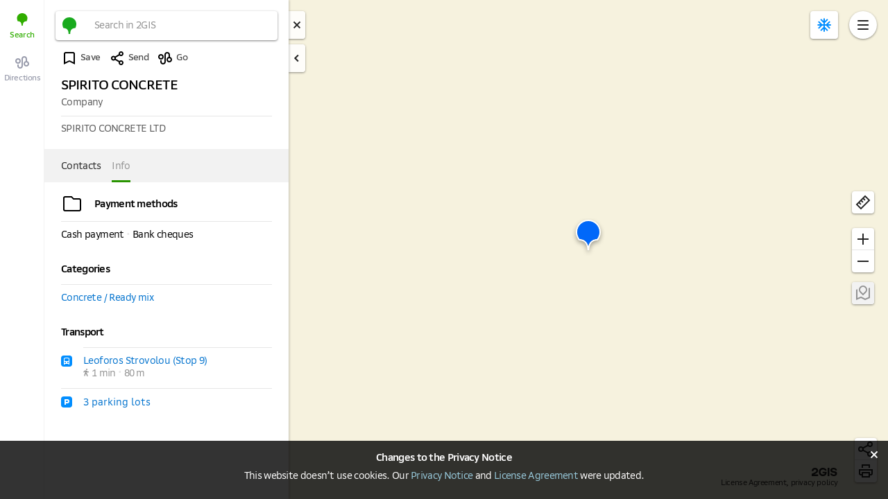

--- FILE ---
content_type: text/html; charset=utf-8
request_url: https://2gis.com.cy/cyprus/firm/14637227069950018/tab/info
body_size: 94207
content:

    <!doctype html>
    <html lang="en" >
      <head>
        
  <script>
    var __errors = []; function onWindowError(e) { __errors.push(e.error || e.reason || e); }
    var __failedResources = []; function onScriptError(elem) { __failedResources.push(elem.src); }
    window.addEventListener('error', onWindowError);
    window.addEventListener('unhandledrejection', onWindowError);
  </script>

        <style>
          @font-face {
              font-family: SBSansText;
              font-weight: 400;
              font-style: normal;
              font-display: swap;
              src: url("https://d-assets.2gis.ru/fonts/SBSansText-Regular.woff2") format("woff2");
          }
          @font-face {
              font-family: SBSansText;
              font-weight: 500;
              font-style: normal;
              font-display: swap;
              src: url("https://d-assets.2gis.ru/fonts/SBSansText-Medium.woff2") format("woff2");
          }
          @font-face {
              font-family: SBSansText;
              font-weight: 600;
              font-style: normal;
              font-display: swap;
              src: url("https://d-assets.2gis.ru/fonts/SBSansText-Semibold.woff2") format("woff2");
          }
        </style>
        <style type="text/css" media="print">
          @page {
              size: landscape;
              margin: 0;
          }
          *, :before {
              box-shadow: none !important;
              text-shadow: none !important;
              -webkit-print-color-adjust: exact;
              overflow: visible !important;
          }
          html, body { height: 100% !important; }
        </style>
        <meta charset="utf-8" />
        <title>SPIRITO CONCRETE, company, Leoforos Strovolou, 39-39e, Lefkosia — 2GIS</title>
        <meta property="twitter:card" content="summary_large_image" /><meta property="twitter:image" content="https://share.api.2gis.ru/getimage?city=cyprus&amp;zoom=17&amp;center=33.346411%2C35.148501&amp;title=SPIRITO%20CONCRETE%2C%20company&amp;desc=Leoforos%20Strovolou%2C%C2%A039-39e%3Cbr%20%2F%3ELefkosia" /><meta property="og:image" content="https://share.api.2gis.ru/getimage?city=cyprus&zoom=17&center=33.346411%2C35.148501&title=SPIRITO%20CONCRETE%2C%20company&desc=Leoforos%20Strovolou%2C%C2%A039-39e%3Cbr%20%2F%3ELefkosia" /><meta property="og:title" content="SPIRITO CONCRETE, company, Leoforos Strovolou, 39-39e, Lefkosia — 2GIS" /><meta name="description" content="SPIRITO CONCRETE, company: addresses with entrances on the map, reviews, photos, phone numbers, opening hours and directions to these places" /><meta property="og:description" content="SPIRITO CONCRETE, company: addresses with entrances on the map, reviews, photos, phone numbers, opening hours and directions to these places" />
        <link rel="image_src" href="https://share.api.2gis.ru/getimage?city=cyprus&zoom=17&center=33.346411%2C35.148501&title=SPIRITO%20CONCRETE%2C%20company&desc=Leoforos%20Strovolou%2C%C2%A039-39e%3Cbr%20%2F%3ELefkosia" /><link href="https://2gis.com.cy/cyprus/firm/14637227069950018" rel="canonical" />
        <link rel="search" type="application/opensearchdescription+xml" href="/opensearch.xml" title="2GIS" />
        <style>a,abbr,acronym,address,applet,article,aside,audio,b,big,blockquote,body,canvas,caption,center,cite,code,dd,del,details,dfn,div,dl,dt,em,embed,fieldset,figcaption,figure,footer,form,h1,h2,h3,h4,h5,h6,header,hgroup,html,i,iframe,img,ins,kbd,label,legend,li,main,mark,menu,nav,object,ol,output,p,pre,q,ruby,s,samp,section,small,span,strike,strong,sub,summary,sup,table,tbody,td,tfoot,th,thead,time,tr,tt,u,ul,var,video{margin:0;padding:0;border:0;font-size:100%;font:inherit;color:inherit;vertical-align:baseline}article,aside,details,figcaption,figure,footer,header,hgroup,main,menu,nav,section{display:block}[hidden]{display:none}body{line-height:1}ol,ul{list-style:none}blockquote,q{quotes:none}blockquote:after,blockquote:before,q:after,q:before{content:'';content:none}table{border-collapse:collapse;border-spacing:0}button{box-sizing:content-box;background:0 0;border:none;color:inherit;font:inherit;line-height:normal;overflow:visible;padding:0;user-select:none;-webkit-appearance:button;cursor:pointer;margin:0}button::-moz-focus-inner{border:none;padding:0}button:disabled{cursor:default}body:not(._ki) button{outline:0}a{text-decoration:none}body{line-height:17px;font-size:14px;letter-spacing:-0.6px;font-variant-numeric:normal;font-weight:400}input{font-family:inherit;-webkit-appearance:none;-moz-appearance:none}input::-webkit-outer-spin-button,input::-webkit-inner-spin-button{-webkit-appearance:none;margin: 0}input[type=number]{-moz-appearance:textfield}textarea{font-family:inherit}</style>
        <style>
        body {
          overflow: hidden;
          font-family: SBSansText, Helvetica, Arial, sans-serif;
          -webkit-font-smoothing: antialiased;
          -moz-osx-font-smoothing: grayscale;
          -webkit-tap-highlight-color: rgba(0,0,0,0);
          
        }
        </style>
        <style data-aphrodite>._121zpzx{overflow-y:hidden;position:absolute;top:0px;left:0px;width:100%;height:100%;overflow:hidden;z-index:0;pointer-events:none;}._1sf34doj{-webkit-transform:translateZ(0px);-ms-transform:translateZ(0px);transform:translateZ(0px);width:100%;height:100%;position:absolute;top:0px;left:0px;overflow:hidden;z-index:0;}._1sf34doj > *{position:relative;pointer-events:auto;z-index:0;}._qmwguyk{-webkit-transform:translateZ(0px);-ms-transform:translateZ(0px);transform:translateZ(0px);width:100%;height:100%;position:absolute;top:0px;left:0px;overflow:hidden;z-index:-1;}._qmwguyk > *{position:relative;pointer-events:auto;z-index:0;}._e27xbxx{-webkit-transform:translateZ(0px);-ms-transform:translateZ(0px);transform:translateZ(0px);width:100%;height:100%;position:absolute;top:0px;left:0px;overflow:hidden;z-index:1;visibility:hidden;}._e27xbxx > *{pointer-events:auto;position:absolute;visibility:visible;z-index:1;}._e27xbxx > *:empty{visibility:hidden;}._1u4plm2{height:100%;display:-webkit-box;display:-moz-box;display:-ms-flexbox;display:-webkit-flex;display:flex;position:absolute;-webkit-transition:-webkit-transform 200ms,transform 200ms;-moz-transition:transform 200ms;transition:-ms-transform 200ms,-webkit-transform 200ms,transform 200ms;z-index:0;}._5tv19{-webkit-box-direction:normal;-webkit-box-orient:vertical;-moz-box-sizing:border-box;box-sizing:border-box;height:100%;width:64px;padding-top:4px;-webkit-flex-direction:column;-ms-flex-direction:column;flex-direction:column;box-shadow:-1px 0px 0px 0px #0000000D inset;display:-webkit-box;display:-moz-box;display:-ms-flexbox;display:-webkit-flex;display:flex;gap:8px;z-index:1;background:#ffffff;}._1c4e1gie{-webkit-box-flex:unset;-ms-flex-positive:unset;-webkit-box-align:center;-ms-flex-align:center;-webkit-box-pack:center;-ms-flex-pack:center;-webkit-box-direction:normal;-webkit-box-orient:vertical;font-size:11px;line-height:14px;font-weight:500;letter-spacing:-0.4px;-moz-box-sizing:border-box;box-sizing:border-box;display:-webkit-box;display:-moz-box;display:-ms-flexbox;display:-webkit-flex;display:flex;-webkit-flex-direction:column;-ms-flex-direction:column;flex-direction:column;-webkit-justify-content:center;justify-content:center;-webkit-align-items:center;align-items:center;padding:8px;gap:2px;position:relative;-webkit-flex-grow:unset;flex-grow:unset;color:#30ad00;}._1c4e1gie:hover{cursor:pointer;color:#30ad00;}._1c4e1gie > a{text-align:center;}._1hioqs8{-ms-flex-line-pack:center;-webkit-box-align:center;-ms-flex-align:center;-webkit-box-pack:center;-ms-flex-pack:center;width:32px;height:32px;display:-webkit-box;display:-moz-box;display:-ms-flexbox;display:-webkit-flex;display:flex;-webkit-justify-content:center;justify-content:center;-webkit-align-items:center;align-items:center;-webkit-align-content:center;align-content:center;}._rdxuhv3{text-decoration:none;-webkit-user-select:-webkit-text;-webkit-user-select:text;-moz-user-select:-webkit-text;-moz-user-select:text;-ms-user-select:-webkit-text;-ms-user-select:text;user-select:-webkit-text;user-select:text;display:inline;text-align:inherit;border:none;padding:0px;background-color:transparent;cursor:inherit;color:inherit;}._rdxuhv3:hover{color:inherit;opacity:1;}._e6wv24{-webkit-box-flex:unset;-ms-flex-positive:unset;-webkit-box-align:center;-ms-flex-align:center;-webkit-box-pack:center;-ms-flex-pack:center;-webkit-box-direction:normal;-webkit-box-orient:vertical;font-size:11px;line-height:14px;font-weight:500;letter-spacing:-0.4px;-moz-box-sizing:border-box;box-sizing:border-box;display:-webkit-box;display:-moz-box;display:-ms-flexbox;display:-webkit-flex;display:flex;-webkit-flex-direction:column;-ms-flex-direction:column;flex-direction:column;-webkit-justify-content:center;justify-content:center;-webkit-align-items:center;align-items:center;padding:8px;color:#989bab;gap:2px;position:relative;-webkit-flex-grow:unset;flex-grow:unset;}._e6wv24:hover{cursor:pointer;color:#30ad00;}._e6wv24 > a{text-align:center;}._z7ovcc{position:absolute;top:0px;left:0px;bottom:0px;z-index:0;}._x13guy{width:100%;height:100%;position:relative;background:#ffffff;box-shadow:1px 0 3px 0 rgba(38, 38, 38, 0.25);z-index:0;}._k1uvy{position:absolute;top:16px;right:-24px;z-index:-1;}._rfz2ij{cursor:pointer;background:rgba(255, 255, 255, .85);width:24px;height:24px;padding:8px 0;border-radius:0 4px 4px 0;text-align:center;box-shadow:0 1px 3px 0 rgba(38, 38, 38, 0.5);color:#262626;}._r47nf{-webkit-box-direction:normal;-webkit-box-orient:vertical;width:352px;min-width:352px;height:100%;display:-webkit-box;display:-moz-box;display:-ms-flexbox;display:-webkit-flex;display:flex;-webkit-flex-direction:column;-ms-flex-direction:column;flex-direction:column;position:relative;-webkit-transition:opacity 200ms;-moz-transition:opacity 200ms;transition:opacity 200ms;opacity:1;z-index:1;}._guxkefv{height:100%;box-shadow:-1px 0 0 0 rgba(38, 38, 38, 0.115);}._15jqh4p{padding-top:16px;margin:0 16px;pointer-events:auto;-moz-box-sizing:border-box;box-sizing:border-box;}._gor68n{position:relative;z-index:1;}._1nhcezu{width:100%;height:100%;outline:none;}._1sizveq{-webkit-box-align:center;-ms-flex-align:center;box-shadow:0 1px 3px 0 rgba(0, 0, 0, 0.5);background:#ffffff;border-radius:4px;display:-webkit-box;display:-moz-box;display:-ms-flexbox;display:-webkit-flex;display:flex;-webkit-align-items:center;align-items:center;position:relative;overflow:hidden;-webkit-transform:translateZ(0);-ms-transform:translateZ(0);transform:translateZ(0);-webkit-transition:opacity .3s;-moz-transition:opacity .3s;transition:opacity .3s;}._5zlfoj{-webkit-flex:1 0 40px;-ms-flex:1 0 40px;flex:1 0 40px;}._krkgna{-webkit-box-align:center;-ms-flex-align:center;-webkit-box-pack:center;-ms-flex-pack:center;width:32px;height:32px;margin:auto;display:-webkit-box;display:-moz-box;display:-ms-flexbox;display:-webkit-flex;display:flex;-webkit-justify-content:center;justify-content:center;-webkit-align-items:center;align-items:center;}._cpnrck{font-size:14px;line-height:18px;font-weight:400;letter-spacing:-0.7px;width:100%;}._11i5b2y{-webkit-box-align:center;-ms-flex-align:center;display:-webkit-box;display:-moz-box;display:-ms-flexbox;display:-webkit-flex;display:flex;-webkit-align-items:center;align-items:center;color:#929292;position:relative;}._cu5ae4{font-size:14px;line-height:18px;font-weight:400;letter-spacing:-0.7px;font-family:inherit;border:none;color:#262626;-moz-box-sizing:border-box;box-sizing:border-box;padding-top:12px;padding-bottom:12px;padding-left:16px;padding-right:6px;margin:0px;width:100%;outline:none;background:transparent;}._cu5ae4::placeholder{color:#929292;}._cu5ae4::-ms-clear{display:none;}._1uw08vz{height:24px;margin-top:auto;margin-bottom:auto;margin-left:8px;margin-right:8px;}._1xzra4e{background:#fff;-webkit-flex:1 1 100%;-ms-flex:1 1 100%;flex:1 1 100%;height:100%;overflow-x:hidden;overflow-y:auto;}._1yfus1e{height:100%;}._18lzknl{-webkit-box-direction:normal;-webkit-box-orient:vertical;min-height:100%;display:-webkit-box;display:-moz-box;display:-ms-flexbox;display:-webkit-flex;display:flex;-webkit-flex-direction:column;-ms-flex-direction:column;flex-direction:column;}._3m8gy8{position:absolute;z-index:1;top:0px;left:0px;right:0px;height:3px;}._19g7fan{height:100%;width:0%;-webkit-transition:width .5s ease-out, opacity .5s ease-in .5s;-moz-transition:width .5s ease-out, opacity .5s ease-in .5s;transition:width .5s ease-out, opacity .5s ease-in .5s;background:#ffb81c;}._jcreqo{-webkit-box-direction:normal;-webkit-box-orient:vertical;position:relative;z-index:0;background:#ffffff;display:-webkit-box;display:-moz-box;display:-ms-flexbox;display:-webkit-flex;display:flex;-webkit-flex-direction:column;-ms-flex-direction:column;flex-direction:column;height:100%;overflow-y:hidden;}._73hvcp{-webkit-flex:0 0 auto;-ms-flex:0 0 auto;flex:0 0 auto;position:relative;z-index:1;}._fjltwx{-webkit-box-direction:normal;-webkit-box-orient:vertical;display:-webkit-box;display:-moz-box;display:-ms-flexbox;display:-webkit-flex;display:flex;-webkit-flex:1 1 auto;-ms-flex:1 1 auto;flex:1 1 auto;-webkit-flex-direction:column;-ms-flex-direction:column;flex-direction:column;position:relative;z-index:0;}._1vgcy7c{-webkit-box-direction:normal;-webkit-box-orient:vertical;display:-webkit-box;display:-moz-box;display:-ms-flexbox;display:-webkit-flex;display:flex;-webkit-flex-direction:column;-ms-flex-direction:column;flex-direction:column;-webkit-flex:1 1 auto;-ms-flex:1 1 auto;flex:1 1 auto;}._3zzdxk{-webkit-flex:1 1 auto;-ms-flex:1 1 auto;flex:1 1 auto;overflow:hidden;position:relative;min-height:100px;}._1667t0u{position:absolute;height:100%;width:100%;}._jdkjbol{-webkit-box-direction:normal;-webkit-box-orient:vertical;height:100%;overflow-x:hidden;display:-webkit-box;display:-moz-box;display:-ms-flexbox;display:-webkit-flex;display:flex;-webkit-flex-direction:column;-ms-flex-direction:column;flex-direction:column;}@media (hover: hover){._jdkjbol{overflow-y:hidden;}._jdkjbol::-webkit-scrollbar-thumb{background-color:#2626268c;border-radius:4px;}._jdkjbol::-webkit-scrollbar-track{background-color:transparent;}._jdkjbol::-webkit-scrollbar{width:6px;}._jdkjbol:hover, ._jdkjbol:focus{overflow-y:auto;}}._15gu4wr{-webkit-flex:1 0 100%;-ms-flex:1 0 100%;flex:1 0 100%;}._1tfwnxl{padding:16px 24px;}._1x89xo5{font-size:19px;line-height:24px;font-weight:500;word-wrap:break-word;letter-spacing:-0.9px;padding-top:4px;}._1idnaau{margin-top:4px;color:#5c5c5c;}._1cf4dtq{margin-top:10px;padding-top:10px;display:-webkit-box;display:-moz-box;display:-ms-flexbox;display:-webkit-flex;display:flex;border-top:solid 1px #e6e6e6;}._t0tx82{-webkit-box-flex:1;-ms-flex-positive:1;-webkit-flex-grow:1;flex-grow:1;}._bgn3t31{margin-bottom:4px;color:#5c5c5c;}._bkre6o{display:-webkit-box;display:-moz-box;display:-ms-flexbox;display:-webkit-flex;display:flex;margin-bottom:12px;}._vaj62s{margin-right:12px;}._1pl504b{-webkit-box-align:center;-ms-flex-align:center;font-size:13px;line-height:16px;font-weight:500;letter-spacing:-0.6px;color:inherit;border:none;background:none;padding:0;cursor:pointer;display:-webkit-box;display:-moz-box;display:-ms-flexbox;display:-webkit-flex;display:flex;-webkit-align-items:center;align-items:center;-webkit-user-select:none;-moz-user-select:none;-ms-user-select:none;user-select:none;}._1pl504b:focus{outline:none;}._105vsd{-webkit-box-pack:center;-ms-flex-pack:center;-webkit-box-align:center;-ms-flex-align:center;width:32px;height:32px;display:-webkit-box;display:-moz-box;display:-ms-flexbox;display:-webkit-flex;display:flex;-webkit-align-items:center;align-items:center;-webkit-justify-content:center;justify-content:center;-webkit-transition:opacity 200ms ease;-moz-transition:opacity 200ms ease;transition:opacity 200ms ease;}[data-ps]:hover ._105vsd{opacity:0.7;}[data-ps]:active ._105vsd{opacity:1;}._d5s0wq{margin-left:4px;-webkit-transition:opacity 200ms ease;-moz-transition:opacity 200ms ease;transition:opacity 200ms ease;opacity:0.7;}[data-ps]:active ._d5s0wq{opacity:1;}._zfz3dr5{position:relative;margin-bottom:12px;margin-left:-24px;margin-right:-24px;}._p8qik4{-webkit-box-pack:center;-ms-flex-pack:center;position:absolute;left:0px;right:0px;bottom:8px;display:-webkit-box;display:-moz-box;display:-ms-flexbox;display:-webkit-flex;display:flex;-webkit-justify-content:center;justify-content:center;pointer-events:none;}._15mwbsm{display:-webkit-box;display:-moz-box;display:-ms-flexbox;display:-webkit-flex;display:flex;overflow-x:auto;overflow-y:hidden;-webkit-scroll-snap-type:x mandatory;-ms-scroll-snap-type:x mandatory;scroll-snap-type:x mandatory;scrollbar-width:none;}._15mwbsm::-webkit-scrollbar{display:none;}._dkfn3jm{-webkit-box-flex:0;-ms-flex-positive:0;-ms-flex-negative:0;-ms-flex-preferred-size:100%;scroll-snap-align:center;scroll-snap-stop:always;-webkit-flex-basis:100%;flex-basis:100%;-webkit-flex-shrink:0;flex-shrink:0;-webkit-flex-grow:0;flex-grow:0;position:relative;height:170px;-webkit-transition:-webkit-flex-basis 120ms cubic-bezier(0.25, 0.1, 0.25, 1),-webkit-flex-basis 120ms cubic-bezier(0.25, 0.1, 0.25, 1),flex-basis 120ms cubic-bezier(0.25, 0.1, 0.25, 1);-moz-transition:flex-basis 120ms cubic-bezier(0.25, 0.1, 0.25, 1);transition:-webkit-flex-basis 120ms cubic-bezier(0.25, 0.1, 0.25, 1),-ms-flex-basis 120ms cubic-bezier(0.25, 0.1, 0.25, 1),-webkit-flex-basis 120ms cubic-bezier(0.25, 0.1, 0.25, 1),flex-basis 120ms cubic-bezier(0.25, 0.1, 0.25, 1);}._lgznkc{-webkit-box-direction:normal;-webkit-box-orient:horizontal;display:-webkit-box;display:-moz-box;display:-ms-flexbox;display:-webkit-flex;display:flex;-webkit-flex-direction:row;-ms-flex-direction:row;flex-direction:row;border-top:1px solid #fff;-moz-box-sizing:border-box;box-sizing:border-box;gap:1px;}._8ttnf7{-webkit-box-align:center;-ms-flex-align:center;-webkit-box-pack:center;-ms-flex-pack:center;display:-webkit-box;display:-moz-box;display:-ms-flexbox;display:-webkit-flex;display:flex;-webkit-justify-content:center;justify-content:center;-webkit-align-items:center;align-items:center;background:rgba(0, 0, 0, 0.06);overflow:hidden;}._14quei{overflow:hidden;display:block;}._sfdp8cg{position:relative;margin-left:-12px;padding-left:12px;margin-right:12px;text-overflow:unset;display:inline;}._sfdp8cg::before{position:absolute;display:inline-block;left:0;width:12px;text-align:center;color:#e6e6e6;content:"•";}._sfdp8cg:last-child{margin-right:0px;}._sfdp8cg:first-child::before{content:none;}._qvsf7z{-webkit-box-flex:1;-ms-flex-positive:1;-webkit-box-direction:normal;-webkit-box-orient:vertical;display:-webkit-box;display:-moz-box;display:-ms-flexbox;display:-webkit-flex;display:flex;-webkit-flex-direction:column;-ms-flex-direction:column;flex-direction:column;-webkit-flex-grow:1;flex-grow:1;}@media print{._qvsf7z{background:#fff;}}._98ekgh{position:-webkit-sticky;position:sticky;top:0px;z-index:1;}._zdxht7{width:100%;}._9idr87{-webkit-box-align:center;-ms-flex-align:center;position:relative;display:-webkit-box;display:-moz-box;display:-ms-flexbox;display:-webkit-flex;display:flex;-webkit-align-items:center;align-items:center;height:48px;z-index:0;background:var(--bg-color);}._1d5snks{z-index:0;margin:0 24px;width:100%;height:100%;overflow-x:auto;overflow-y:hidden;scroll-behavior:smooth;scrollbar-width:none;-ms-overflow-style:none;}._1d5snks::-webkit-scrollbar{display:none;}._j9wzpl{position:relative;height:100%;}._jro6t0{display:-webkit-box;display:-moz-box;display:-ms-flexbox;display:-webkit-flex;display:flex;}._1kmhi0c{margin:0 8px;}._1kmhi0c:first-child{margin-left:0px;}._1kmhi0c:last-child{margin-right:0px;}._1wforwm{position:absolute;bottom:0px;height:3px;background:#299400;-webkit-transition:left 200ms ease-out, width 200ms ease-out;-moz-transition:left 200ms ease-out, width 200ms ease-out;transition:left 200ms ease-out, width 200ms ease-out;-webkit-transform:translateZ(0);-ms-transform:translateZ(0);transform:translateZ(0);}._13qjot8{cursor:pointer;color:#262626;font-size:14px;line-height:18px;font-weight:400;letter-spacing:-0.7px;padding-top:16px;padding-bottom:13px;padding-left:0px;padding-right:0px;margin:0 8px;white-space:nowrap;-webkit-user-select:none;-moz-user-select:none;-ms-user-select:none;user-select:none;position:relative;}._13qjot8:first-child{margin-left:0px;}._13qjot8:last-child{margin-right:0px;}._2lcm958{text-decoration:none;cursor:pointer;-webkit-user-select:-webkit-text;-webkit-user-select:text;-moz-user-select:-webkit-text;-moz-user-select:text;-ms-user-select:-webkit-text;-ms-user-select:text;user-select:-webkit-text;user-select:text;display:inline;text-align:inherit;border:none;padding:0px;background-color:transparent;color:#262626;}._2lcm958:hover{color:#929292;}._12jewu69{font-size:14px;line-height:18px;font-weight:400;letter-spacing:-0.7px;padding-top:16px;padding-bottom:13px;padding-left:0px;padding-right:0px;margin:0 8px;white-space:nowrap;-webkit-user-select:none;-moz-user-select:none;-ms-user-select:none;user-select:none;position:relative;cursor:default;color:#929292;}._12jewu69:first-child{margin-left:0px;}._12jewu69:last-child{margin-right:0px;}._ojs7nk{-webkit-flex:1 0 auto;-ms-flex:1 0 auto;flex:1 0 auto;}._8sgdp4{padding-top:8px;padding-bottom:0px;padding-left:24px;padding-right:24px;}[data-rack] + ._599hh{margin-top:8px;}._172gbf8{-webkit-box-align:start;-ms-flex-align:start;display:-webkit-box;display:-moz-box;display:-ms-flexbox;display:-webkit-flex;display:flex;-webkit-align-items:flex-start;align-items:flex-start;position:relative;}[data-divider="true"] + ._172gbf8:not([data-divider="false"])::before{position:absolute;content:"";display:block;border-bottom:1px solid #e6e6e6;top:0px;right:0px;left:0px;}[data-divider-shifted] + ._172gbf8[data-divider-shifted]::before{left:32px;}._162p5ss6{-webkit-box-pack:center;-ms-flex-pack:center;-webkit-box-align:center;-ms-flex-align:center;-webkit-flex:0 0 auto;-ms-flex:0 0 auto;flex:0 0 auto;display:-webkit-box;display:-moz-box;display:-ms-flexbox;display:-webkit-flex;display:flex;-webkit-align-items:center;align-items:center;-webkit-justify-content:center;justify-content:center;margin-top:0px;margin-bottom:0px;margin-left:-8px;margin-right:8px;width:48px;height:48px;}._49kxlr{padding-top:12px;padding-bottom:12px;-webkit-flex:1 1 auto;-ms-flex:1 1 auto;flex:1 1 auto;min-width:0px;max-width:100%;}._elk1c2r{font-size:14px;line-height:18px;letter-spacing:-0.7px;font-weight:600;}._wrdavn{position:relative;margin-left:-12px;padding-left:12px;margin-right:12px;display:inline-block;text-overflow:unset;}._wrdavn::before{position:absolute;display:inline-block;left:0;width:12px;text-align:center;color:#e6e6e6;content:"•";}._wrdavn:last-child{margin-right:0px;}._wrdavn:first-child::before{content:none;}._oqoid{position:relative;margin-left:-12px;padding-left:12px;margin-right:12px;}._1rehek{color:#0072ce;text-decoration:none;cursor:pointer;-webkit-user-select:-webkit-text;-webkit-user-select:text;-moz-user-select:-webkit-text;-moz-user-select:text;-ms-user-select:-webkit-text;-ms-user-select:text;user-select:-webkit-text;user-select:text;display:inline;text-align:inherit;border:none;padding:0px;background-color:transparent;}._1rehek:hover{color:#262626;}._1iftozu{-webkit-box-pack:center;-ms-flex-pack:center;-webkit-box-align:center;-ms-flex-align:center;margin-top:8px;margin-bottom:8px;margin-left:-4px;margin-right:12px;-webkit-flex:0 0 auto;-ms-flex:0 0 auto;flex:0 0 auto;width:24px;height:24px;display:-webkit-box;display:-moz-box;display:-ms-flexbox;display:-webkit-flex;display:flex;-webkit-align-items:center;align-items:center;-webkit-justify-content:center;justify-content:center;}._1p1ero8{-webkit-box-align:center;-ms-flex-align:center;-webkit-box-pack:center;-ms-flex-pack:center;display:-webkit-box;display:-moz-box;display:-ms-flexbox;display:-webkit-flex;display:flex;-webkit-justify-content:center;justify-content:center;-webkit-align-items:center;align-items:center;}._1y6lfljs{font-size:14px;line-height:18px;font-weight:400;letter-spacing:-0.7px;color:#929292;}._n4j4w4{-ms-flex-negative:0;padding-top:20px;padding-bottom:20px;padding-left:24px;padding-right:24px;-webkit-flex-shrink:0;flex-shrink:0;}._cvx08b{margin-bottom:12px;}._dxfma7{margin-top:12px;}._1tpf7zu *{-webkit-user-select:none;-moz-user-select:none;-ms-user-select:none;user-select:none;}._1j8l05o{position:absolute;bottom:16px;right:72px;text-align:right;font-size:11px;line-height:14px;font-weight:400;letter-spacing:-0.4px;-webkit-user-select:none;-moz-user-select:none;-ms-user-select:none;user-select:none;}._1mtyv8o{margin-left:8px;color:#262626;}._19fuo6gz{-webkit-box-pack:end;-ms-flex-pack:end;color:#0072ce;text-decoration:none;cursor:pointer;-webkit-user-select:-webkit-text;-webkit-user-select:text;-moz-user-select:-webkit-text;-moz-user-select:text;-ms-user-select:-webkit-text;-ms-user-select:text;user-select:-webkit-text;user-select:text;text-align:inherit;border:none;padding:0px;background-color:transparent;display:-webkit-box;display:-moz-box;display:-ms-flexbox;display:-webkit-flex;display:flex;-webkit-justify-content:flex-end;justify-content:flex-end;height:16px;margin-bottom:3px;}._19fuo6gz:hover{color:#262626;}._8rxnvr{position:absolute;top:0px;bottom:0px;right:16px;pointer-events:none;}._8rxnvr *{-webkit-user-select:none;-moz-user-select:none;-ms-user-select:none;user-select:none;}@media print{._8rxnvr{display:none !important;}}._au519jj{position:absolute;top:16px;left:0px;right:0px;margin-right:40px;}._au519jj:not(:first-child){padding-top:16px;margin-right:-40px;}._1kswsxpb{-webkit-box-align:end;-ms-flex-align:end;pointer-events:none;display:-webkit-box;display:-moz-box;display:-ms-flexbox;display:-webkit-flex;display:flex;-webkit-align-items:flex-end;align-items:flex-end;position:fixed;}._1kswsxpb > *{pointer-events:auto;}._6l913h{margin-right:16px;}._6l913h:empty{display:none;margin:0px;}._1i3p4fy0{-webkit-box-pack:end;-ms-flex-pack:end;-webkit-box-direction:normal;-webkit-box-orient:vertical;-webkit-box-align:end;-ms-flex-align:end;position:absolute;top:0px;right:4px;bottom:25%;display:-webkit-box;display:-moz-box;display:-ms-flexbox;display:-webkit-flex;display:flex;-webkit-align-items:flex-end;align-items:flex-end;-webkit-flex-direction:column;-ms-flex-direction:column;flex-direction:column;-webkit-justify-content:flex-end;justify-content:flex-end;height:50%;-webkit-transform:translateY(25%);-ms-transform:translateY(25%);transform:translateY(25%);pointer-events:none;}._1i3p4fy0 > *{pointer-events:auto;}._16llxm6{-webkit-box-align:end;-ms-flex-align:end;-webkit-box-direction:normal;-webkit-box-orient:vertical;display:-webkit-box;display:-moz-box;display:-ms-flexbox;display:-webkit-flex;display:flex;-webkit-flex-direction:column;-ms-flex-direction:column;flex-direction:column;-webkit-align-items:flex-end;align-items:flex-end;}._9f36os{-webkit-box-align:end;-ms-flex-align:end;display:-webkit-box;display:-moz-box;display:-ms-flexbox;display:-webkit-flex;display:flex;-webkit-align-items:flex-end;align-items:flex-end;}._gs0sxl{width:32px;padding:8px 0;}._1lvzj5y{-webkit-box-align:center;-ms-flex-align:center;-webkit-box-direction:normal;-webkit-box-orient:vertical;display:-webkit-box;display:-moz-box;display:-ms-flexbox;display:-webkit-flex;display:flex;-webkit-flex-direction:column;-ms-flex-direction:column;flex-direction:column;-webkit-align-items:center;align-items:center;width:32px;padding:8px 0;}._rmldtj{width:32px;padding:6px 0;}._birin4e{-webkit-box-direction:normal;-webkit-box-orient:vertical;-webkit-box-pack:end;-ms-flex-pack:end;-webkit-box-align:center;-ms-flex-align:center;position:absolute;right:0px;bottom:16px;display:-webkit-box;display:-moz-box;display:-ms-flexbox;display:-webkit-flex;display:flex;-webkit-align-items:center;align-items:center;-webkit-justify-content:flex-end;justify-content:flex-end;-webkit-flex-direction:column;-ms-flex-direction:column;flex-direction:column;pointer-events:none;}._birin4e > *{pointer-events:auto;}._v72lrv{padding-top:8px;}._e296pg{position:relative;}._b7ce35{-webkit-box-align:center;-ms-flex-align:center;-webkit-box-pack:center;-ms-flex-pack:center;display:-webkit-box;display:-moz-box;display:-ms-flexbox;display:-webkit-flex;display:flex;-webkit-justify-content:center;justify-content:center;-webkit-align-items:center;align-items:center;height:40px;width:40px;color:#929292;background:#ffffff;box-shadow:0 1px 3px 0 rgba(38, 38, 38, 0.5);border-radius:4px;cursor:pointer;z-index:0;}._b7ce35:hover{background:#f2f2f2;}._12srov2{-webkit-box-pack:center;-ms-flex-pack:center;-webkit-box-align:center;-ms-flex-align:center;font-weight:400;font-size:13px;line-height:16px;letter-spacing:-0.018em;max-width:216px;border-radius:8px;display:-webkit-box;display:-moz-box;display:-ms-flexbox;display:-webkit-flex;display:flex;-webkit-align-items:center;align-items:center;-webkit-justify-content:center;justify-content:center;color:#FFFFFF;-moz-box-sizing:border-box;box-sizing:border-box;padding:8px;pointer-events:none;background:#262626;}._12srov2:empty{background:unset;}._o2s1df{display:-webkit-inline-box;display:-moz-inline-box;display:-ms-inline-flexbox;display:-webkit-inline-flex;display:inline-flex;box-shadow:0 1px 3px 0 rgba(38, 38, 38, 0.5);background:#ffffff;border-radius:4px;}._o2s1df > *{box-shadow:inset -1px 0 #e6e6e6;border-radius:4px 0 0 4px;}._o2s1df > *:last-child{box-shadow:none;}._1v8en2z{-webkit-box-align:center;-ms-flex-align:center;-webkit-box-pack:center;-ms-flex-pack:center;display:-webkit-box;display:-moz-box;display:-ms-flexbox;display:-webkit-flex;display:flex;-webkit-justify-content:center;justify-content:center;-webkit-align-items:center;align-items:center;width:32px;height:32px;color:#262626;border-radius:4px;}._1v8en2z:hover{opacity:0.7;}._1v8en2z:active{color:#028eff;}._1v8en2z:disabled{background:#f2f2f2;color:#929292;cursor:default;}._1v8en2z:disabled:hover{opacity:1;}._1gqpn8u3{-webkit-box-direction:normal;-webkit-box-orient:vertical;display:-webkit-inline-box;display:-moz-inline-box;display:-ms-inline-flexbox;display:-webkit-inline-flex;display:inline-flex;box-shadow:0 1px 3px 0 rgba(38, 38, 38, 0.5);background:#ffffff;border-radius:4px;-webkit-flex-direction:column;-ms-flex-direction:column;flex-direction:column;}._1gqpn8u3 > *{box-shadow:inset 0 -1px #e6e6e6;border-radius:4px 4px 0 0;}._1gqpn8u3 > *:last-child{box-shadow:none;}._1o27vzy{-webkit-box-direction:normal;-webkit-box-orient:vertical;display:-webkit-box;display:-moz-box;display:-ms-flexbox;display:-webkit-flex;display:flex;-webkit-flex-direction:column;-ms-flex-direction:column;flex-direction:column;gap:8px;}._uvuw0t{font-size:16px;line-height:20px;font-weight:600;letter-spacing:-1.5%;}._u42u1w{font-size:15px;line-height:20px;font-weight:400;letter-spacing:-2%;}._1im05wb{position:absolute;top:16px;right:16px;width:40px;height:40px;border-radius:200px;background:#fff;box-shadow:0 1px 3px 0 rgba(38, 38, 38, 0.5);cursor:pointer;}._1bq853l{-webkit-box-direction:normal;-webkit-box-orient:vertical;height:100%;-webkit-flex-direction:column;-ms-flex-direction:column;flex-direction:column;position:absolute;top:0px;right:0px;bottom:0px;background:#ffffff;-webkit-transition:-webkit-transform 200ms ease-in-out,transform 200ms ease-in-out, visibility 200ms;-moz-transition:transform 200ms ease-in-out, visibility 200ms;transition:-ms-transform 200ms ease-in-out,-webkit-transform 200ms ease-in-out,transform 200ms ease-in-out, visibility 200ms;box-shadow:0 1px 3px 0 rgba(38, 38, 38, 0.5);}@media print{._1bq853l{display:none !important;}}._udaf58{padding:20px 24px;}._rrd7l1{-webkit-box-align:center;-ms-flex-align:center;display:-webkit-box;display:-moz-box;display:-ms-flexbox;display:-webkit-flex;display:flex;width:120px;height:28px;-webkit-align-items:center;align-items:center;cursor:pointer;}._nky7d7{-webkit-flex:1 1 auto;-ms-flex:1 1 auto;flex:1 1 auto;position:relative;height:-webkit-calc(100% - 72px);height:-moz-calc(100% - 72px);height:calc(100% - 72px);}._4db12d{-moz-box-sizing:border-box;box-sizing:border-box;padding:28px 0;position:relative;border-bottom:1px solid #e6e6e6;}._4db12d:last-child{border-bottom:none;}._i1kjlg{-webkit-box-align:center;-ms-flex-align:center;padding-top:4px;padding-bottom:4px;padding-left:72px;padding-right:0px;display:-webkit-box;display:-moz-box;display:-ms-flexbox;display:-webkit-flex;display:flex;-webkit-align-items:center;align-items:center;position:relative;}._i1kjlg:hover{cursor:pointer;}._1soh43j8{text-decoration:none;cursor:pointer;-webkit-user-select:-webkit-text;-webkit-user-select:text;-moz-user-select:-webkit-text;-moz-user-select:text;-ms-user-select:-webkit-text;-ms-user-select:text;user-select:-webkit-text;user-select:text;display:inline;text-align:inherit;border:none;padding:0px;background-color:transparent;color:#929292;}._1soh43j8:hover{color:#262626;}._xqq0n9x{-webkit-box-align:center;-ms-flex-align:center;padding-top:4px;padding-bottom:4px;padding-right:0px;display:-webkit-box;display:-moz-box;display:-ms-flexbox;display:-webkit-flex;display:flex;-webkit-align-items:center;align-items:center;position:relative;padding-left:20px;}._xqq0n9x:hover{cursor:pointer;}._gj1tyd{-webkit-box-pack:center;-ms-flex-pack:center;-webkit-box-align:center;-ms-flex-align:center;display:-webkit-box;display:-moz-box;display:-ms-flexbox;display:-webkit-flex;display:flex;-webkit-align-items:center;align-items:center;-webkit-justify-content:center;justify-content:center;width:32px;height:18px;margin-right:20px;color:#262626;z-index:0;}._1xj5mhp{position:absolute;top:16px;right:16px;width:24px;height:24px;padding:8px;cursor:pointer;}._1rno74z{width:16px;height:14px;position:relative;display:inline-block;vertical-align:middle;margin:5px 4px;}._10mh4hye{position:absolute;height:2px;width:16px;background:#262626;border-radius:200px;left:0px;-webkit-transition:background 200ms ease-in-out,
      -webkit-transform 200ms ease-in-out,
      transform 200ms ease-in-out,
      left 200ms ease-in-out,
      top 200ms ease-in-out;-moz-transition:background 200ms ease-in-out,
      transform 200ms ease-in-out,
      left 200ms ease-in-out,
      top 200ms ease-in-out;transition:background 200ms ease-in-out,
      -ms-transform 200ms ease-in-out,
      -webkit-transform 200ms ease-in-out,
      transform 200ms ease-in-out,
      left 200ms ease-in-out,
      top 200ms ease-in-out;-webkit-transform:translateZ(0);-ms-transform:translateZ(0);transform:translateZ(0);top:0px;}[data-hamburger]:hover ._10mh4hye{background:#299400;}._qgk0dgi{position:absolute;height:2px;width:16px;background:#262626;border-radius:200px;left:0px;-webkit-transition:background 200ms ease-in-out,
      -webkit-transform 200ms ease-in-out,
      transform 200ms ease-in-out,
      left 200ms ease-in-out,
      top 200ms ease-in-out;-moz-transition:background 200ms ease-in-out,
      transform 200ms ease-in-out,
      left 200ms ease-in-out,
      top 200ms ease-in-out;transition:background 200ms ease-in-out,
      -ms-transform 200ms ease-in-out,
      -webkit-transform 200ms ease-in-out,
      transform 200ms ease-in-out,
      left 200ms ease-in-out,
      top 200ms ease-in-out;-webkit-transform:translateZ(0);-ms-transform:translateZ(0);transform:translateZ(0);top:6px;}[data-hamburger]:hover ._qgk0dgi{background:#299400;}._1rv6ospj{position:absolute;height:2px;width:16px;background:#262626;border-radius:200px;left:0px;-webkit-transition:background 200ms ease-in-out,
      -webkit-transform 200ms ease-in-out,
      transform 200ms ease-in-out,
      left 200ms ease-in-out,
      top 200ms ease-in-out;-moz-transition:background 200ms ease-in-out,
      transform 200ms ease-in-out,
      left 200ms ease-in-out,
      top 200ms ease-in-out;transition:background 200ms ease-in-out,
      -ms-transform 200ms ease-in-out,
      -webkit-transform 200ms ease-in-out,
      transform 200ms ease-in-out,
      left 200ms ease-in-out,
      top 200ms ease-in-out;-webkit-transform:translateZ(0);-ms-transform:translateZ(0);transform:translateZ(0);top:12px;}[data-hamburger]:hover ._1rv6ospj{background:#299400;}</style>
        <link rel="dns-prefetch" href="//www.google-analytics.com" />
        <link rel="dns-prefetch" href="//mc.yandex.ru" />
        <link rel="shortcut icon" type="image/png" href="https://d-assets.2gis.ru/favicon.png" />
        <link rel="apple-touch-icon-precomposed" href="https://d-assets.2gis.ru/favicon.png" />
        
        <link rel="manifest" href="/manifest.json" />

        <meta name="theme-color" media="(prefers-color-scheme: light)" content="#f5f5f5" />
        <meta name="theme-color" media="(prefers-color-scheme: dark)" content="#000000" />
        <meta
          name='viewport'
          content='width=device-width,initial-scale=1.0,maximum-scale=1.0,user-scalable=no' />

        <meta name='yandex-verification' content='e409927f4d21a695' />
        <meta name='google-site-verification' content='HF_fnJc_mm0i_rBnFJpxeO_8tWEAPMri61xQSy_vp98' />
        <meta name="yandex-tableau-widget" content="logo=https://d-assets.2gis.ru/logo-transparent.png, color=#58aa31" />
        <meta http-equiv="Content-Security-Policy" content="upgrade-insecure-requests" />
        <link rel="preload" href="https://d-assets.2gis.ru/core.a9cce8456ed524b8b815.js" as="script" crossorigin="anonymous"/><link rel="preload" href="https://d-assets.2gis.ru/563.285fc07e80404b6833ab.js" as="script" crossorigin="anonymous"/><link rel="preload" href="https://d-assets.2gis.ru/2355.0b9bb4247f423d1f6da6.js" as="script" crossorigin="anonymous"/><link rel="preload" href="https://d-assets.2gis.ru/9265.7dc277261c5f68766abd.js" as="script" crossorigin="anonymous"/><link rel="preload" href="https://d-assets.2gis.ru/3405.cb1fdc78dd6247a493bf.js" as="script" crossorigin="anonymous"/><link rel="preload" href="https://d-assets.2gis.ru/975.479e5ca6d12ac911a2cf.js" as="script" crossorigin="anonymous"/><link rel="preload" href="https://d-assets.2gis.ru/infoTab.a68e74d79809aee22494.js" as="script" crossorigin="anonymous"/><link rel="preload" href="https://d-assets.2gis.ru/380.160991f3bf0caca0854b.js" as="script" crossorigin="anonymous"/><link rel="preload" href="https://d-assets.2gis.ru/mediaViewer.3eaa819e2a55579c56d2.js" as="script" crossorigin="anonymous"/><link rel="preload" href="https://d-assets.2gis.ru/2749.48cb59f3ed70284bcdc4.js" as="script" crossorigin="anonymous"/><link rel="preload" href="https://d-assets.2gis.ru/7741.ccacfd094b691f124bdc.js" as="script" crossorigin="anonymous"/><link rel="preload" href="https://d-assets.2gis.ru/storyViewer.eb7f834b46b665c58cdf.js" as="script" crossorigin="anonymous"/><link rel="preload" href="https://d-assets.2gis.ru/friendsOnMapMarkers.20879ed476c5dd079694.js" as="script" crossorigin="anonymous"/><link rel="preload" href="https://d-assets.2gis.ru/gdprCookieBanner.1151da96706168c09d51.js" as="script" crossorigin="anonymous"/><link rel="preload" href="https://d-assets.2gis.ru/en-po.f60ab09b948bc976e33b.js" as="script" crossorigin="anonymous"/><link rel="preload" href="https://d-assets.2gis.ru/map3d.29855516874bd593f319.js" as="script" crossorigin="anonymous"/>
        <script async src="https://www.googletagmanager.com/gtag/js?id=G-EGW54Q37SG"></script>
      </head>

      <body data-is-desktop>
        <script>
          if (typeof window.__REACT_DEVTOOLS_GLOBAL_HOOK__ === 'object') { window.__REACT_DEVTOOLS_GLOBAL_HOOK__.inject = function () { } };           var preloadedComponentsList = ["infoTab","mediaViewer","storyViewer","friendsOnMapMarkers","gdprCookieBanner"]
        </script>
        
        <div style="position:absolute;top:0;left:0;width:100%;height:100%;opacity:0.01;font-size:32px;pointer-events:none;">
        .............................................................................
        .............................................................................
        .............................................................................
        .............................................................................
        .............................................................................
        .............................................................................
        .............................................................................
        .............................................................................
        .............................................................................
        .............................................................................
        .............................................................................
        .............................................................................
        .............................................................................
      </div>
        <div id='root'><div dir="ltr" style="height:100%"><div class="_121zpzx"><div class="_1sf34doj"><div class="_1u4plm2"><div class="_5tv19"><div class="_1c4e1gie"><div class="_1hioqs8"><svg xmlns="http://www.w3.org/2000/svg" width="24" height="24" viewBox="0 0 32 32" fill="none"><path fill-rule="evenodd" clip-rule="evenodd" d="M16 4C21.9567 4 26 8.61818 26 13.6C26 15.6 25.5668 17.3455 24.556 19.5273C18.6354 19.5273 17.5523 23.4909 17.2996 26.1455L17.1191 28H14.8809L14.7004 26.1455C14.4477 23.4909 13.3646 19.5273 7.44404 19.5273C6.43321 17.3455 6 15.6 6 13.6C6 8.61818 10.0433 4 16 4Z" fill="currentColor"></path></svg></div><a href="/cyprus" class="_rdxuhv3">Search</a></div><div class="_e6wv24"><div class="_1hioqs8"><svg width="24" height="24" viewBox="0 0 24 24" fill="none" xmlns="http://www.w3.org/2000/svg"><path fill-rule="evenodd" clip-rule="evenodd" d="M15 5C13.8954 5 13 5.89543 13 7V17C13 19.2091 11.2091 21 9 21C6.79086 21 5 19.2091 5 17V15H7V17C7 18.1046 7.89543 19 9 19C10.1046 19 11 18.1046 11 17V7C11 4.79086 12.7909 3 15 3C17.2091 3 19 4.79086 19 7V10.126C20.7252 10.5701 22 12.1362 22 14C22 16.2091 20.2091 18 18 18C15.7909 18 14 16.2091 14 14C14 12.1362 15.2748 10.5701 17 10.126V7C17 5.89543 16.1046 5 15 5ZM6 8C4.89543 8 4 8.89543 4 10C4 11.1046 4.89543 12 6 12C7.10457 12 8 11.1046 8 10C8 8.89543 7.10457 8 6 8ZM2 10C2 7.79086 3.79086 6 6 6C8.20914 6 10 7.79086 10 10C10 12.2091 8.20914 14 6 14C3.79086 14 2 12.2091 2 10ZM16 14C16 12.8954 16.8954 12 18 12C19.1046 12 20 12.8954 20 14C20 15.1046 19.1046 16 18 16C16.8954 16 16 15.1046 16 14Z" fill="currentColor"></path></svg></div><a href="/cyprus/directions" class="_rdxuhv3">Directions</a></div></div><div class="_z7ovcc" style="width:416px"><div class="_x13guy"></div><div class="_k1uvy"><div><div style="margin-bottom:8px;pointer-events:all"><div class="_rfz2ij"><svg xmlns="http://www.w3.org/2000/svg" width="24" height="24" viewBox="0 0 24 24" fill="currentColor"><path d="M12 10.586l3.793-3.793 1.414 1.414L13.414 12l3.793 3.793-1.414 1.414L12 13.414l-3.793 3.793-1.414-1.414L10.586 12 6.793 8.207l1.414-1.414L12 10.586z"></path></svg></div></div><div style="margin-bottom:8px;pointer-events:all"><div class="_rfz2ij"><svg xmlns="http://www.w3.org/2000/svg" width="24" height="24" viewBox="0 0 24 24" fill="currentColor" style="transform:rotate(90deg)"><path d="M15.793 9.4l1.414 1.414L12 16.024l-5.207-5.21L8.207 9.4 12 13.195z"></path></svg></div></div></div></div></div><div style="display:flex;height:100%;overflow:hidden;width:352px"><div class="_r47nf" style="width:352px"><div class="_guxkefv"><div style="position:absolute;top:0;left:0;right:0;bottom:0;pointer-events:none;z-index:1"><div class="_15jqh4p" style="height:56px"><div tabindex="-1" class="_1nhcezu"><div class="_gor68n"><div class="_1sizveq"><div class="_5zlfoj" style="color:#299400"><a href="/" class="_krkgna"><svg xmlns="http://www.w3.org/2000/svg" width="32" height="32" viewBox="0 0 32 32" fill="none"><path fill-rule="evenodd" clip-rule="evenodd" d="M16 4C21.9567 4 26 8.61818 26 13.6C26 15.6 25.5668 17.3455 24.556 19.5273C18.6354 19.5273 17.5523 23.4909 17.2996 26.1455L17.1191 28H14.8809L14.7004 26.1455C14.4477 23.4909 13.3646 19.5273 7.44404 19.5273C6.43321 17.3455 6 15.6 6 13.6C6 8.61818 10.0433 4 16 4Z" fill="#19AA1E"></path></svg></a></div><div class="_cpnrck"><form><div class="_11i5b2y"><input type="text" class="_cu5ae4" placeholder="Search in 2GIS" spellcheck="false" enterKeyHint="search" value=""/></div></form></div></div></div></div></div></div><div style="position:relative;z-index:0;height:100%"><div class="_1xzra4e"><div class="_1yfus1e"><div class="_3m8gy8"><div class="_19g7fan" style="width:0%"></div></div><div class="_jcreqo"><div class="_73hvcp"></div><div class="_fjltwx"><div class="_1vgcy7c"><div class="_3zzdxk"><div class="_1667t0u"><div class="_jdkjbol" tabindex="-1" data-scroll="true"><div class="_15gu4wr" style="width:100%"><div class="_18lzknl"><div class="_1tfwnxl"><div style="height:56px"></div><div class="_bkre6o"><div class="_vaj62s"><button class="_1pl504b"><span class="_105vsd" style="width:24px;height:24px"><svg width="24" height="24" viewBox="0 0 24 24" fill="none" xmlns="http://www.w3.org/2000/svg"><path d="M12 15L18 17.7501V6C18 5.5214 17.4907 5 17 5H7C6.50933 5 6 5.5214 6 6V17.7501L12 15ZM20 21L12 17.0296L4 21V5.6058C4 4.16914 5.19644 3 6.66667 3H17.3333C18.8036 3 20 4.16914 20 5.6058V21Z" fill="currentColor"></path></svg></span><span class="_d5s0wq">Save</span></button></div><div class="_vaj62s"><button class="_1pl504b"><span class="_105vsd" style="width:24px;height:24px"><svg width="24" height="24" viewBox="0 0 24 24" fill="none" xmlns="http://www.w3.org/2000/svg"><path fill-rule="evenodd" clip-rule="evenodd" d="M21 5.5C21 7.433 19.433 9 17.5 9C16.5814 9 15.7455 8.64612 15.1211 8.06725L9.8971 11.1541C9.96432 11.425 10 11.7083 10 12C10 12.2917 9.96432 12.575 9.8971 12.8459L15.1211 15.9328C15.7455 15.3539 16.5814 15 17.5 15C19.433 15 21 16.567 21 18.5C21 20.433 19.433 22 17.5 22C15.567 22 14 20.433 14 18.5C14 18.2084 14.0357 17.925 14.1029 17.6542L8.87889 14.5673C8.2545 15.1461 7.41858 15.5 6.5 15.5C4.567 15.5 3 13.933 3 12C3 10.067 4.567 8.5 6.5 8.5C7.41858 8.5 8.25451 8.85387 8.8789 9.43272L14.1029 6.34581C14.0357 6.07496 14 5.79164 14 5.5C14 3.567 15.567 2 17.5 2C19.433 2 21 3.567 21 5.5ZM17.5 7C18.3284 7 19 6.32843 19 5.5C19 4.67157 18.3284 4 17.5 4C16.6716 4 16 4.67157 16 5.5C16 6.32843 16.6716 7 17.5 7ZM8 12C8 12.8284 7.32843 13.5 6.5 13.5C5.67157 13.5 5 12.8284 5 12C5 11.1716 5.67157 10.5 6.5 10.5C7.32843 10.5 8 11.1716 8 12ZM19 18.5C19 19.3284 18.3284 20 17.5 20C16.6716 20 16 19.3284 16 18.5C16 17.6716 16.6716 17 17.5 17C18.3284 17 19 17.6716 19 18.5Z" fill="currentColor"></path></svg></span><span class="_d5s0wq">Send</span></button></div><div class="_vaj62s"><a class="_1pl504b" href="/cyprus/directions/points/%7C33.346411%2C35.148501%3B14637227069950018"><span class="_105vsd" style="width:24px;height:24px"><svg width="24" height="24" viewBox="0 0 24 24" fill="none" xmlns="http://www.w3.org/2000/svg"><path fill-rule="evenodd" clip-rule="evenodd" d="M15 5C13.8954 5 13 5.89543 13 7V17C13 19.2091 11.2091 21 9 21C6.79086 21 5 19.2091 5 17V15H7V17C7 18.1046 7.89543 19 9 19C10.1046 19 11 18.1046 11 17V7C11 4.79086 12.7909 3 15 3C17.2091 3 19 4.79086 19 7V10.126C20.7252 10.5701 22 12.1362 22 14C22 16.2091 20.2091 18 18 18C15.7909 18 14 16.2091 14 14C14 12.1362 15.2748 10.5701 17 10.126V7C17 5.89543 16.1046 5 15 5ZM6 8C4.89543 8 4 8.89543 4 10C4 11.1046 4.89543 12 6 12C7.10457 12 8 11.1046 8 10C8 8.89543 7.10457 8 6 8ZM2 10C2 7.79086 3.79086 6 6 6C8.20914 6 10 7.79086 10 10C10 12.2091 8.20914 14 6 14C3.79086 14 2 12.2091 2 10ZM16 14C16 12.8954 16.8954 12 18 12C19.1046 12 20 12.8954 20 14C20 15.1046 19.1046 16 18 16C16.8954 16 16 15.1046 16 14Z" fill="currentColor"></path></svg></span><span class="_d5s0wq">Go</span></a></div></div><div class="_zfz3dr5"><div class="_15mwbsm" style="gap:16px;padding:0px 16px"><div class="_dkfn3jm" style="flex-basis:272px;flex-grow:0" data-text=""><div class="_lgznkc" style="height:172px"><div class="_8ttnf7" style="flex-basis:100%;border-radius:8px"></div></div></div><div class="_dkfn3jm" style="flex-basis:272px;flex-grow:0" data-text=""><div class="_lgznkc" style="height:172px"><div class="_8ttnf7" style="flex-basis:100%;border-radius:8px"></div></div></div></div><div class="_p8qik4"></div></div><h1 class="_1x89xo5"><span>SPIRITO CONCRETE</span> </h1><div class="_1idnaau"><span class="_14quei"><span class="_sfdp8cg">​<!-- -->Company</span></span></div><div class="_1cf4dtq"><div class="_t0tx82"><div class="_bgn3t31">SPIRITO CONCRETE LTD</div></div></div></div><div class="_qvsf7z"><div style="top:58px;--sticky-offset:-58px;--sticky-height:58px" class="_98ekgh"><div class="_zdxht7"></div><div class="_9idr87" style="--bg-color:#f2f2f2"><div class="_1d5snks"><div class="_j9wzpl"><div class="_jro6t0"><div class="_1kmhi0c"><h2 class="_13qjot8"><a href="/cyprus/firm/14637227069950018" class="_2lcm958">Contacts</a></h2></div><div class="_1kmhi0c"><h2 class="_12jewu69"><a href="/cyprus/firm/14637227069950018/tab/info" class="_rdxuhv3">Info</a></h2></div></div><div class="_1wforwm"></div></div></div></div></div><div><div class="_ojs7nk"><div class=""><div class="_8sgdp4"><div class="_599hh" data-rack="true"><div class="_599hh" data-rack="true"><div class="_172gbf8" style="align-items:center" data-divider="true"><div class="_162p5ss6"><div style="filter:brightness(0)"><div style="display:flex;justify-content:center;align-items:center;width:32px;height:32px;max-width:100%;max-height:100%"><svg xmlns="http://www.w3.org/2000/svg" width="32" height="32" viewBox="8 8 32 32" fill="currentColor"><path d="M22.586 14H14a1 1 0 0 0-1 1v16a1 1 0 0 0 1 1h20a1 1 0 0 0 1-1V18a1 1 0 0 0-1-1h-8.414l-3-3zm3.828 1H34a3 3 0 0 1 3 3v13a3 3 0 0 1-3 3H14a3 3 0 0 1-3-3V15a3 3 0 0 1 3-3h9.414l3 3z"></path></svg></div></div></div><div class="_49kxlr"><span class="_elk1c2r">Payment methods</span></div></div><div class="_172gbf8" data-divider="true"><div class="_49kxlr"><span class="_14quei"><span class="_wrdavn">​<!-- -->Cash payment</span><span class="_wrdavn">​<!-- -->Bank cheques</span></span></div></div></div></div><div class="_599hh" data-rack="true"><div class="_172gbf8" data-divider="true"><div class="_49kxlr"><span class="_elk1c2r">Categories</span></div></div><div class="_172gbf8" data-divider="true"><div class="_49kxlr"><div><span class="_oqoid"><a href="/cyprus/search/Concrete%20%2F%20Ready%20mix/rubricId/1196" class="_1rehek">Concrete / Ready mix</a></span></div></div></div></div><div class="_599hh" data-rack="true"><div class="_172gbf8" data-divider="true" data-divider-shifted="true"><div class="_49kxlr"><span class="_elk1c2r">Transport</span></div></div><div class="_172gbf8" data-divider="true" data-divider-shifted="true"><div><div class="_172gbf8" data-divider="false"><div class="_1iftozu"><div class="_1p1ero8"><svg xmlns="http://www.w3.org/2000/svg" width="24" height="24" viewBox="0 0 24 24" fill="#028eff"><path d="M9 8.49V11a1 1 0 0 0 1 1h4a1 1 0 0 0 1-1V8.49a9.43 9.43 0 0 0-6 0z"></path><circle cx="10" cy="14" r="1"></circle><circle cx="14" cy="14" r="1"></circle><path d="M16 4H8a4 4 0 0 0-4 4v8a4 4 0 0 0 4 4h8a4 4 0 0 0 4-4V8a4 4 0 0 0-4-4zm0 4.49V17h-1l-1-1h-4l-1 1H8V7.76l.68-.22a10.48 10.48 0 0 1 6.64 0l.68.22z"></path></svg></div></div><div class=""><div class="_49kxlr"><span class="_14quei"><span class="_sfdp8cg">​<a href="/cyprus/station/14637484767969539" class="_1rehek">Leoforos Strovolou (Stop 9)</a></span></span><span class="_14quei"><span class="_sfdp8cg">​<span class="_1y6lfljs"><svg xmlns="http://www.w3.org/2000/svg" width="12" height="12" fill="none"><path fill="#929292" d="M5 3a1 1 0 100-2 1 1 0 000 2zm.11 1.085a2.104 2.104 0 00-1.796-.558l-1.732.28L0 6.11c.649.42 1.525.25 1.958-.38l.46-.668.692-.112-1.692 5.31c-.23.723.19 1.488.934 1.708l1.192-3.696.988.958.379 1.697c.165.738.917 1.205 1.677 1.041l-.767-3.425L4.36 7.051l.463-1.247.767.685h.998c.78 0 1.412-.614 1.412-1.37H6.175L5.109 4.085z"></path></svg><span>1 min</span></span></span><span class="_sfdp8cg">​<span class="_1y6lfljs"><span>80 m</span></span></span></span></div></div></div></div></div><div class="_172gbf8" data-divider="true"><button class="_1rehek"><div class="_172gbf8" data-divider="true" data-divider-shifted="true"><div class="_1iftozu"><svg xmlns="http://www.w3.org/2000/svg" width="24" height="24" viewBox="0 0 24 24" fill="#028eff"><path d="M13 10h-2v2h2a1 1 0 0 0 0-2z"></path><path d="M16 4H8a4 4 0 0 0-4 4v8a4 4 0 0 0 4 4h8a4 4 0 0 0 4-4V8a4 4 0 0 0-4-4zm-3 10h-2v2H9V8h4a3 3 0 0 1 0 6z"></path></svg></div><div class="_49kxlr">3 parking lots<!-- --> </div></div></button></div></div></div></div></div><div class="_n4j4w4"><div class="_cvx08b"></div><div class="_dxfma7"></div><div class="_dxfma7"></div></div></div></div></div></div></div></div></div><div class="_gor68n"></div></div></div></div></div></div></div></div></div></div></div><div id="photoViewer"></div></div><div class="_qmwguyk"><div dir="ltr"><div class="_1tpf7zu" style="position:fixed;top:0;right:0;bottom:0;left:0;background:#f6f2de"><div id="map" style="background:transparent;position:absolute;top:0;right:0;bottom:0;left:0"></div></div></div><div class="_1j8l05o"><a href="https://dev.2gis.com" target="_blank" class="_19fuo6gz"><div class="_1mtyv8o"><svg xmlns="http://www.w3.org/2000/svg" width="40" height="20" fill="none" viewBox="0 0 40 20"><path fill="currentColor" d="M2 8.727C1.982 5.727 4.05 4 6.808 4c2.669 0 4.472 1.582 4.472 4.054 0 2.055-1.22 3.2-3.288 4.219-.778.382-1.644.909-2.527 1.181h5.903V16H2v-3.34c1.856-.636 2.881-1.333 4.596-2.187 1.308-.655 2.12-1.237 2.12-2.291 0-1.018-.742-1.818-1.908-1.818-1.538 0-2.28 1.163-2.245 2.363H2zM23.635 9.636v.91c0 3-1.98 5.454-5.568 5.454-3.447 0-5.815-2.527-5.815-6s2.298-6 5.903-6c3.094 0 5.02 1.836 5.48 4h-2.563c-.442-1.036-1.538-1.636-2.846-1.636-2.245 0-3.5 1.781-3.5 3.636 0 1.854 1.273 3.636 3.483 3.636 1.378 0 2.527-.69 2.88-1.818h-3.358V9.636h5.904zM27.453 16h-2.475V4h2.475v12zM38.43 7.636h-2.564c-.248-.781-.919-1.454-2.421-1.454-1.29 0-1.945.509-1.945 1.236 0 .891 1.237 1.146 2.793 1.418l.068.012c2.047.36 4.139.727 4.139 3.425C38.5 14.8 36.467 16 33.727 16c-2.527 0-4.79-1.527-5.037-3.818h2.563c.318.945 1.255 1.636 2.598 1.636 1.29 0 2.015-.436 2.015-1.272 0-1.032-1.505-1.28-3.01-1.53l-.1-.016c-1.61-.273-3.872-1.018-3.872-3.455 0-2.2 1.874-3.545 4.65-3.545 2.739 0 4.63 1.418 4.895 3.636z"></path></svg></div></a><a href="http://law.2gis.com.cy/licensing-agreement/?utm_medium=map-footer&amp;utm_campaign=2gis5" target="_blank" class="_2lcm958">License Agreement</a>,<!-- --> <a href="https://law.2gis.com.cy/privacy?utm_medium=map-footer&amp;utm_campaign=2gis5" target="_blank" class="_2lcm958">privacy policy</a></div><div class="_8rxnvr" style="left:416px"><div class="_au519jj"><div class="_172gbf8" style="justify-content:flex-end" data-divider="true"><div class="_1kswsxpb"><div class="_6l913h"></div><div class="_6l913h"><div class="_e296pg"><div class="_e296pg"><div class="_b7ce35"><svg width="20" height="20" viewBox="0 0 20 20" fill="none" xmlns="http://www.w3.org/2000/svg"><path fill-rule="evenodd" clip-rule="evenodd" d="M9 15.7142V19.625H11V15.7142L14.1543 18.8685L15.5685 17.4543L11 12.8858V11H12.8858L17.4542 15.5685L18.8685 14.1543L15.7142 11H19.625V9H15.7142L18.8685 5.84575L17.4542 4.43153L12.8858 9H11V7.11421L15.5685 2.54575L14.1543 1.13153L11 4.28579V0.375H9V4.28579L5.84575 1.13153L4.43153 2.54575L9 7.11421V9H7.11423L2.54576 4.43153L1.13155 5.84575L4.2858 9H0.375V11H4.2858L1.13155 14.1543L2.54576 15.5685L7.11423 11H9V12.8858L4.43153 17.4543L5.84575 18.8685L9 15.7142Z" fill="#028eff"></path></svg></div></div></div></div></div></div></div><div class="_1i3p4fy0"><div class="_16llxm6"><div class="_9f36os"><div><div class="_gs0sxl"><div class="_o2s1df"><button class="_1v8en2z" aria-label="Ruler"><svg xmlns="http://www.w3.org/2000/svg" viewBox="0 0 32 32" fill="currentColor" width="32" height="32"><path d="M19 5.59L5.59 19 13 26.41 26.41 13zM8.41 19L10 17.41l2.29 2.3 1.42-1.42-2.3-2.29L13 14.41l2.29 2.3 1.42-1.42-2.3-2.29L16 11.41l2.29 2.3 1.42-1.42-2.3-2.29L19 8.41 23.59 13 13 23.59z"></path></svg></button></div></div><div class="_gs0sxl"><div class="_1gqpn8u3"><button class="_1v8en2z" aria-label="Change scale"><svg xmlns="http://www.w3.org/2000/svg" viewBox="0 0 32 32" width="32" height="32" fill="currentColor"><path d="M24 15h-7V8h-2v7H8v2h7v7h2v-7h7v-2z"></path></svg></button><button class="_1v8en2z" aria-label="Change scale"><svg xmlns="http://www.w3.org/2000/svg" viewBox="0 0 32 32" fill="currentColor" width="32" height="32"><path d="M8 15h16v2H8z"></path></svg></button></div></div></div></div><div class="_rmldtj"><div class="_o2s1df"><button class="_1v8en2z" disabled="" aria-label="Turn on immersive roads and lighting"><svg xmlns="http://www.w3.org/2000/svg" width="32" height="32" fill="none" viewBox="0 0 32 32"><path fill="currentColor" d="M8 10.143v12.824l5.065-2.17 6 3L24 21.68V8.857l1.303-.558a.5.5 0 01.697.46V23l-7 3-6-3-6.303 2.701a.5.5 0 01-.697-.46V11l2-.857zm12.243 5.1L16 19.485l-4.243-4.242a6 6 0 118.486 0zM16 16.657l2.828-2.829a4 4 0 10-5.656 0L16 16.657z"></path></svg></button></div></div></div></div><div class="_birin4e"><div class="_gs0sxl"><div class="_1gqpn8u3"><button class="_1v8en2z" aria-label="Share"><svg xmlns="http://www.w3.org/2000/svg" width="32" height="32" viewBox="0 0 32 32" fill="#262626"><path d="M22 19a4 4 0 0 0-2.92 1.29L12.87 17a3.54 3.54 0 0 0 0-1.9l6.21-3.34A4 4 0 0 0 22 13a4 4 0 1 0-4-4 3.75 3.75 0 0 0 .13.95l-6.21 3.34A4 4 0 0 0 9 12a4 4 0 0 0 0 8 4 4 0 0 0 2.92-1.29l6.21 3.34A3.75 3.75 0 0 0 18 23a4 4 0 1 0 4-4zm0-12a2 2 0 1 1-2 2 2 2 0 0 1 2-2zM9 18a2 2 0 1 1 2-2 2 2 0 0 1-2 2zm13 7a2 2 0 1 1 2-2 2 2 0 0 1-2 2z"></path></svg></button><button class="_1v8en2z" aria-label="Print"><svg xmlns="http://www.w3.org/2000/svg" width="32" height="32" viewBox="0 0 32 32" fill="#262626"><path d="M6 13v6a3 3 0 0 0 3 3h1v3h12v-3h1a3 3 0 0 0 3-3v-6zm14 10h-8v-4h8zm4-4a1 1 0 0 1-1 1h-1v-3H10v3H9a1 1 0 0 1-1-1v-4h16zM12 8h8v3h2V6H10v5h2V8z"></path></svg></button></div></div></div></div><div class="_1im05wb"></div><div class="_1bq853l" style="width:288px;display:none;transform:translateX(288px);visibility:hidden"><div class="_1yfus1e"><div class="_udaf58"><a href="/" class="_rrd7l1"><svg xmlns="http://www.w3.org/2000/svg" width="78" height="24" viewBox="0 0 78 24" fill="none"><mask id="mask0_205_485" style="mask-type:alpha" maskUnits="userSpaceOnUse" x="0" y="0" width="24" height="24"><path d="M18.0408 23.9889C18.5711 23.9778 19.1051 23.9444 19.6279 23.8518C20.1582 23.7554 20.6551 23.6072 21.1372 23.3589C21.6156 23.1217 22.0494 22.8067 22.424 22.4361C22.7985 22.0655 23.1174 21.6356 23.3548 21.1649C23.5995 20.6868 23.7553 20.2014 23.8517 19.6751C23.9481 19.1563 23.9778 18.63 23.9889 18.1038C23.9963 17.8629 23.9963 17.622 24 17.3811V6.6152C24 6.37431 24 6.13342 23.9889 5.89253C23.9778 5.36998 23.9444 4.84003 23.8517 4.32119C23.7553 3.79494 23.5995 3.30574 23.3548 2.83138C23.1137 2.36442 22.7985 1.93453 22.424 1.56022C22.0494 1.18962 21.6119 0.874614 21.1372 0.637431C20.6514 0.396541 20.1582 0.240889 19.6279 0.144534C19.1051 0.0518839 18.5711 0.01853 18.0408 0.00741198C17.9407 0.00741198 17.8405 0.00370599 17.6774 0H6.99011L5.96663 0.011118C5.43634 0.022236 4.90235 0.0555899 4.37948 0.14824C3.8492 0.244595 3.35229 0.396541 2.87021 0.641137C2.39184 0.87832 1.95797 1.19333 1.58344 1.56393C1.2089 1.93453 0.889988 2.36442 0.652658 2.83508C0.404203 3.31316 0.252163 3.79864 0.155748 4.32489C0.0556242 4.84373 0.025958 5.36998 0.0111248 5.89623C0.00370828 6.13712 0.00370828 6.37801 0 6.6189V17.3848C0 17.6257 0.00370828 17.8666 0.0111248 18.1075C0.0222497 18.63 0.0556242 19.16 0.148331 19.6788C0.244747 20.2051 0.400494 20.6943 0.645241 21.1686C0.886279 21.6356 1.20148 22.0655 1.57602 22.4398C1.95056 22.8104 2.38813 23.1254 2.86279 23.3626C3.34858 23.6035 3.84178 23.7591 4.37206 23.8555C4.89493 23.9481 5.42892 23.9815 5.95921 23.9926C6.05933 23.9926 6.15946 23.9963 6.32262 24H16.4425L18.0334 23.9926L18.0408 23.9889Z" fill="#299400"></path></mask><g mask="url(#mask0_205_485)"><rect width="24" height="24" fill="#19AA1E"></rect><path fill-rule="evenodd" clip-rule="evenodd" d="M0 0H24V7.875L0 4.125V0Z" fill="#FFB919"></path><path fill-rule="evenodd" clip-rule="evenodd" d="M0 21.375L24 17.625V24H0V21.375Z" fill="#82D714"></path><path fill-rule="evenodd" clip-rule="evenodd" d="M0 3.65057L8.37739 4.95952C9.42023 4.29942 10.6609 3.9375 12 3.9375C13.8547 3.9375 15.5206 4.6318 16.7336 5.85103C16.8867 6.00488 17.0311 6.16574 17.1664 6.33282L24 7.40055V8.34942L17.8603 7.39011C18.3164 8.26544 18.5625 9.24071 18.5625 10.236C18.5625 11.5218 18.2749 12.8038 17.6804 14.091L17.6623 14.13L17.4098 14.671H16.8127C15.5798 14.671 14.762 15.0398 14.2273 15.6934C13.8075 16.2066 13.5647 16.8984 13.483 17.6532L13.4805 17.6768L13.4686 17.7974L13.4635 17.8499L13.4538 17.9525C13.4225 18.2895 13.4016 18.5753 13.391 18.8082L24 17.1506V18.0994L0 21.8494V20.9006L10.6209 19.241L10.6163 19.028L10.6149 18.9679L10.614 18.9371L10.6123 18.8896C10.6028 18.6313 10.5791 18.3002 10.5412 17.8989L10.5339 17.8228L10.5209 17.691C10.4447 16.9322 10.2055 16.2316 9.78681 15.7108C9.25772 15.0528 8.44744 14.6786 7.22446 14.6711L7.18727 14.671H6.59022L6.33773 14.13C5.73095 12.8297 5.4375 11.5348 5.4375 10.236C5.4375 8.60268 6.10013 7.02329 7.2664 5.85103C7.30007 5.81719 7.33408 5.78375 7.36844 5.75072L0 4.59942V3.65057Z" fill="white"></path><path fill-rule="evenodd" clip-rule="evenodd" d="M12 4.875C15.3506 4.875 17.625 7.45397 17.625 10.236C17.625 11.3529 17.3813 12.5151 16.8127 13.7335C13.5157 13.7335 12.7019 16.0947 12.548 17.5803L12.5382 17.6793C12.486 18.2095 12.4559 18.6349 12.4476 18.9556L11.5546 19.0952L11.5544 19.0663C11.551 18.7301 11.5192 18.2585 11.4591 17.6515L11.4565 17.625C11.3143 16.1426 10.5176 13.7335 7.18727 13.7335C6.61868 12.5151 6.375 11.3529 6.375 10.236C6.375 7.45397 8.64937 4.875 12 4.875Z" fill="#0073FA"></path></g><path fill-rule="evenodd" clip-rule="evenodd" d="M35.0202 4C31.2805 4 28.476 6.30318 28.5002 10.3031H31.9757C31.9277 8.70305 32.9347 7.15154 35.0202 7.15154C36.6023 7.15154 37.6089 8.21811 37.6089 9.57586C37.6089 10.9818 36.5063 11.7575 34.7326 12.6303C32.4073 13.7695 31.0171 14.303 28.5002 15.1517V19.7577H41.2046V16.3635H33.1985C34.3967 16.0001 35.5715 15.5396 36.6261 15.0302C39.4309 13.6728 41.0848 12.1454 41.0848 9.40582C41.0848 6.10906 38.6397 4 35.0202 4ZM57.8403 12.727V11.5152H49.8342V14.4241H54.3886C53.9091 15.9275 52.3511 16.8485 50.4815 16.8485C47.485 16.8485 45.759 14.4727 45.759 11.9998C45.759 9.52697 47.4609 7.15154 50.5053 7.15154C52.279 7.15154 53.7655 7.95138 54.3644 9.33321H57.8403C57.2169 6.4484 54.6043 4 50.4093 4C45.5194 4 42.4032 7.36975 42.4032 11.9998C42.4032 16.6303 45.615 20 50.2895 20C55.1556 20 57.8403 16.7273 57.8403 12.727ZM59.6624 19.7577H63.0182V4.24229H59.6624V19.7577ZM74.4281 8.84864H77.904C77.5443 5.89085 74.9794 4 71.2642 4C67.5007 4 64.9596 5.79379 64.9596 8.72713C64.9596 11.9757 68.0279 12.9697 70.2093 13.3335C72.2947 13.6728 74.4281 13.9881 74.4281 15.394C74.4281 16.5091 73.4453 17.0907 71.6954 17.0907C69.8737 17.0907 68.6033 16.1698 68.1715 14.9091H64.6959C65.0314 17.9636 68.0997 20 71.5276 20C75.2431 20 78 18.4 78 15.0302C78 11.3941 75.0992 10.9332 72.2947 10.4483C70.1851 10.0849 68.5074 9.74554 68.5074 8.55746C68.5074 7.58795 69.3942 6.90889 71.1441 6.90889C73.1815 6.90889 74.0922 7.80615 74.4281 8.84864Z" fill="#262626"></path></svg></a></div><div class="_nky7d7"><div class="_jdkjbol" tabindex="-1" data-scroll="true"><div class="_15gu4wr" style="width:100%"><ul class="_4db12d"><li class="_i1kjlg"><div><a href="https://redirect.2gis.com/api?language=en&amp;id=173&amp;utm_medium=product&amp;utm_source=online&amp;utm_campaign=sidebar" target="_blank" class="_1soh43j8">2GIS API</a></div></li><li class="_i1kjlg"><div><a href="https://content.2gis.com/?utm_source=online&amp;utm_medium=product&amp;utm_campaign=sidebar" target="_blank" class="_1soh43j8">2GIS data</a></div></li></ul><ul class="_4db12d"><li class="_i1kjlg"><div><a href="http://law.2gis.com.cy/licensing-agreement/?utm_medium=sidebar&amp;utm_campaign=2gis5" target="_blank" class="_1soh43j8">License Agreement</a></div></li><li class="_i1kjlg"><div><a href="https://law.2gis.com.cy/privacy?utm_medium=sidebar&amp;utm_campaign=2gis5" target="_blank" class="_1soh43j8">Privacy policy</a></div></li></ul><ul class="_4db12d"><li class="_xqq0n9x"><div class="_gj1tyd"><svg xmlns="http://www.w3.org/2000/svg" width="32" height="32" viewBox="0 0 32 32" fill="currentColor"><path d="M6 13v6a3 3 0 0 0 3 3h1v3h12v-3h1a3 3 0 0 0 3-3v-6zm14 10h-8v-4h8zm4-4a1 1 0 0 1-1 1h-1v-3H10v3H9a1 1 0 0 1-1-1v-4h16zM12 8h8v3h2V6H10v5h2V8z"></path></svg></div><div><button class="_1soh43j8">Print</button></div></li></ul></div></div></div></div></div><button class="_1xj5mhp" data-hamburger="true" aria-label="Menu"><div class="_1rno74z"><span class="_10mh4hye"></span><span class="_qgk0dgi"></span><span class="_qgk0dgi"></span><span class="_1rv6ospj"></span></div></button></div><div class="_e27xbxx"><div id="confirm" style="width:100%;height:100%;pointer-events:none;visibility:hidden"></div><div id="tooltips" style="position:absolute;inset:0;pointer-events:none"></div></div></div></div></div>
        <script>window.__classNames=JSON.parse('["_121zpzx","_1sf34doj","_qmwguyk","_e27xbxx","_1u4plm2","_5tv19","_1c4e1gie","_1hioqs8","_rdxuhv3","_e6wv24","_z7ovcc","_x13guy","_k1uvy","_rfz2ij","_r47nf","_guxkefv","_15jqh4p","_gor68n","_1nhcezu","_1sizveq","_5zlfoj","_krkgna","_cpnrck","_11i5b2y","_cu5ae4","_1uw08vz","_1xzra4e","_1yfus1e","_18lzknl","_3m8gy8","_19g7fan","_jcreqo","_73hvcp","_fjltwx","_1vgcy7c","_3zzdxk","_1667t0u","_jdkjbol","_15gu4wr","_1tfwnxl","_1x89xo5","_1idnaau","_1cf4dtq","_t0tx82","_bgn3t31","_bkre6o","_vaj62s","_1pl504b","_105vsd","_d5s0wq","_zfz3dr5","_p8qik4","_15mwbsm","_dkfn3jm","_lgznkc","_8ttnf7","_14quei","_sfdp8cg","_qvsf7z","_98ekgh","_zdxht7","_9idr87","_1d5snks","_j9wzpl","_jro6t0","_1kmhi0c","_1wforwm","_13qjot8","_2lcm958","_12jewu69","_ojs7nk","_8sgdp4","_599hh","_172gbf8","_162p5ss6","_49kxlr","_elk1c2r","_wrdavn","_oqoid","_1rehek","_1iftozu","_1p1ero8","_1y6lfljs","_n4j4w4","_cvx08b","_dxfma7","_1tpf7zu","_1j8l05o","_1mtyv8o","_19fuo6gz","_8rxnvr","_au519jj","_1kswsxpb","_6l913h","_1i3p4fy0","_16llxm6","_9f36os","_gs0sxl","_1lvzj5y","_rmldtj","_birin4e","_v72lrv","_e296pg","_b7ce35","_12srov2","_o2s1df","_1v8en2z","_1gqpn8u3","_1o27vzy","_uvuw0t","_u42u1w","_1im05wb","_1bq853l","_udaf58","_rrd7l1","_nky7d7","_4db12d","_i1kjlg","_1soh43j8","_xqq0n9x","_gj1tyd","_1xj5mhp","_1rno74z","_10mh4hye","_qgk0dgi","_1rv6ospj"]')</script>
        <script>
          var __customcfg = JSON.parse('{"sessionId":"4ca93143-f041-4663-87da-179c53978a5f","tabId":"27b0f8de-c679-438a-8cca-bb81fa948d3d","userId":"e21750a1-f780-475e-9a24-1ec75b512052","searchUserHash":"3558178185716773477","startURL":"https://2gis.com.cy/cyprus/firm/14637227069950018/tab/info","hostname":"2gis.com.cy","userAgent":"Mozilla/5.0 (Macintosh; Intel Mac OS X 10_15_7) AppleWebKit/537.36 (KHTML, like Gecko) Chrome/131.0.0.0 Safari/537.36; ClaudeBot/1.0; +claudebot@anthropic.com)","geoIpCountryCode":"US","bundleVersion":"es2020","srchdbgmd":false,"bssdbgmd":false,"mapdbgmd":false,"ip":"3.135.225.218","isSearchBot":false,"isMobileDevice":false,"isHumanFromSeo":false,"isPwa":false,"port":3001,"networkTimeout":30000,"enableProxy":false,"proxyHost":"localhost","proxyPort":9090,"godmode":false,"prettyLogs":false,"debugLogActions":"","isDxEnabled":false,"staticPath":"https://d-assets.2gis.ru/","clientId":"34","analyticsAutoTrackPageview":true,"isCountryRedirectsEnabled":true,"searchDeviceType":"desktop","isConfigOverridden":false,"mapType":"3d","remoteConfigUrl":"http://online-config.s3.2gis.one/prod","bssSendingMode":"anonymous","bssV3Url":"https://s1.bss.2gis.com.cy/bss-ext/3","bssV3Link":"https://link.2gis.com/","bssV3LinkEndpoint":"https://s1.bss.2gis.com/bss/3","analyticsBssUrl":"https://stat.api.2gis.ru/","analyticsBssEnableTestHandles":false,"commitIsoDate":"2026-01-14T19:41:22+07:00","bssKey":"","webApiUrl":"https://catalog.api.2gis.com.cy/2.0/","webApi3Url":"https://catalog.api.2gis.com.cy/3.0/","webApiKey":"c7f1a769-c8a5-4636-b14d-d8c987808a12","webApiOutsourceKey":"292d0592-6e9a-4882-b2c6-5979d678ddea","webApiOutsourceUrl":"https://outsource.api.2gis.com/","excludeTypesFromSearch":"","casinoV3Url":"https://advisor.api.2gis.ru/api/3.0/","friendsOnMapSocketUrl":"wss://zond.api.2gis.ru/api/1.1","sharingGeoUrl":"https://zond.api.2gis.ru/api/1.1/sharing/sessions","sharingRouteApiUrl":"https://social-route-reader.api.2gis.com/route/","friendsDebugToken":"","friendsDebugUserId":"","ppnotApiUrl":"https://routing.api.2gis.com/ctx/2.0","ppnotTypesApiUrl":"https://routing.api.2gis.com/ctx","ppnaApiUrl":"https://routing.api.2gis.com/carrouting/6.0.0","ppngApiUrl":"https://routing.api.2gis.com/truck/6.0.0","isochronesApiUrl":"https://routing.api.2gis.com/get_hull","trafficApiUrl":"https://jam.api.2gis.com/scores","photoApiUrl":"https://api.photo.2gis.com/","photoApiKey":"gYu1s9N1wP","photoApiKeyProfile":"Cugh6ahW","photosPerPage":20,"feedbackApiUrl":"https://feedback.api.2gis.ru","feedbacksPerPage":12,"dataFeedbackApiUrl":"https://datafeedback.api.2gis.ru/1.0/","dataFeedbackSource":"online","storyComplaintApiUrl":"https://feedback.api.2gis.ru/","infoStoryUrl":"https://stories.api.2gis.ru/","storyUrl":"https://stories.api.2gis.com/v1/stories/","reviewApiUrl":"https://public-api.reviews.2gis.com/2.0/","reviewApi3Url":"https://public-api.reviews.2gis.com/3.0/","reviewApiKey":"6e7e1929-4ea9-4a5d-8c05-d601860389bd","discountsApiUrl":"https://discounts.api.2gis.ru/2.0/","achievesApiUrl":"https://achieves.2gis.com/1.0/","aggregatorUrl":"https://aggregator.api.2gis.ru","photosPerPageInUserProfile":20,"profileApiUrl":"https://profile.api.2gis.ru/api/1.0","profilePrivacyApiUrl":"https://profile-privacy.api.2gis.ru/api/1.0","hybridApiUrl":"https://hybrid.api.2gis.com","hybridApiKey":"c7f1a769-c8a5-4636-b14d-d8c987808a12","shortonizerUrl":"https://go.2gis.com/add/","sberDecoderApiUrl":"https://sberdecoder.api.2gis.ru/sberdecoder/api/1.0/address/decode","taxaApiUrl":"https://taksa.api.2gis.ru/taksa/api/1.0/","videoServiceVersion":"?api-version=1.1","authUrl":"https://api.auth.2gis.com/2.1/","appUrl":"","idUrl":"https://id.2gis.com","signInUrl":"https://id.2gis.com/authorize","sberidRedirectUrl":"https://id.2gis.com/social/sberid","sberidClientId":"3c24ddfd-eda3-4ab2-adae-6c7a7f2a351c","authClientId":"VDEDqs4X9Rn2cz3FbBqFnFmhVdn76fN8","ssoUrl":"https://2gis.ru/_/sso","marketApiUrl":"https://market-backend.api.2gis.ru/5.0/","marketGeoApiUrl":"https://realty.api.2gis.ru/api/1.1/","favoritesApiUrl":"https://favorites.api.2gis.ru/2.0/","checkinApiUrl":"https://checkin.2gis.com/","userActivityApiUrl":"https://useractivity.2gis.com/","captchaUrl":"https://captcha.2gis.ru/","pusherApiUrl":"https://pusher.api.2gis.ru/1.0/","tugcApiUrl":"https://tugc.2gis.com/1.0/","contestApiUrl":"https://contest.2gis.com/","congestionApiUrl":"https://congestion.api.2gis.ru/api/1.0/","chronologyPlacesApiUrl":"https://myplaces.api.2gis.ru/api/1.0/","socialGraphApiUrl":"https://social-graph.2gis.com/","otelloUrl":"https://otello.ru/","otelloFluidsearchSeoUrl":"https://otello-fluidsearch-seo.api.2gis.com/api/v2","otelloApiUrl":"https://otello.api.2gis.com/api/v2","otelloHotelsAvailabilityApiUrl":"https://hotels-availability.api.2gis.ru","otelloHotelsAvailabilityApiKey":"10e1fa40-b058-473d-90de-8fb8aba6044a","otelloSearchApiUrl":"https://otello-fluidsearch.api.2gis.com/api","otelloSettlementApiUrl":"https://otello-settlement.api.2gis.ru","otelloGuideApiUrl":"https://otello-guide.api.2gis.ru","otelloApiKey":"Xz1vPOJXlF","paymentsApiUrl":"https://payments.2gis.ru/","etaApiUrl":"https://eta.api.2gis.ru/v2","clickstreamUrl":"https://ext.clickstream.sberbank.ru/metrics/ecosystem/2gis","clickstreamApiKey":"4909438c18a83e0b332829df6c03dad4e8088d9ec1121357a6c9c81def887d82","clickstreamDeviceIdUrl":"https://visor.sberbank.ru/get","cityImagesUrl":"https://disk.2gis.com/online_cityimages","guideApiUrl":"https://guide.api.2gis.com","russpassApiUrl":"https://russpass.ru/event/5e5617a2826e00001944d03a?utm_source=2gis&utm_medium=cpc&utm_campaign=_5e5617a2826e00001944d03a_aero_2gis_|UIDjpV0Ny","weatherApiUrl":"https://mobile-weather.api.2gis.ru/api/1.0","etaRefreshTime":4000,"friendsSocketIdleTimeout":300000,"friendsPromoUrl":"https://friends.2gis.ru","publicProfileUrl":"https://api.auth.2gis.com/public-profile","passepartoutApiUrl":"https://passepartout.2gis.com","aiSuggestApiUrl":"https://ai-faq-suggest.api.2gis.com","aiSuggestApiKey":"c7f1a769-c8a5-4636-b14d-d8c987808a12","aiChatUrl":"https://ai-assistant.2gis.ru/","featureReadOnly":true,"featureInteresting":false,"featureReviewSummary":true,"feature2gisAwards":false,"featurePremiumSelectionAward":true,"feature2gisAwardPromoAnnouncement":false,"feature2gisAwardsMapControl":false,"featurePromoRrf":false,"feature2gisAwardPromoMain":false,"featureAwardPartner":false,"featureOtelloMapControl":false,"featureOtelloDashboardIcon":false,"featureOtelloGeoWidget":false,"featureOtelloPopupInSearch":false,"featureAiSearchPromoPopup":false,"featureOtelloPopupInCard":false,"featureAstronauticsDay":false,"featureDashboardBanner":true,"featureStoriesInCard":true,"featureDiscoveryStories":true,"featureDiscoveryBanners":true,"featureFmcgStories":true,"featureOtelloStories":false,"featureOtelloHotelsInCard":true,"featureCart":false,"featureRealty":false,"featureLegalTextVacancies":true,"featureRealtyMarketPrice":false,"featureAgents":false,"featurePhotoInReviews":true,"featureUrbiRedirect":false,"featurePlaceCongestion":true,"featureExchange":false,"featureRealtyIsochrones":true,"featureFullCoveragePPNG":false,"featurePersonalDataAgreement":false,"featureClickAndCollect":false,"featureReduceUGCForSeo":false,"featureRoadAccidentHeatmap":false,"featureTouristLayer":true,"featurePhone":false,"featurePhoneLaw":false,"featureQuickFavorite":true,"featureChronologyPlaces":true,"featureBuildingAttributes":true,"featureSocialGraph":true,"featureRealtyTabFilters":false,"featureSuggestAdsLogo":true,"featureMenu":false,"featureAdInfo":false,"feature3dRelief":false,"featureNewYear":true,"featureNewYearInput":false,"featureSnowSlider":false,"feature3dModel":true,"featureDesktopPromoOnMap":false,"featureFriends":true,"featureFriendsList":true,"featureFriendsPromo":false,"featureFriendsBanner":false,"featureFriendsPromoCompetition":false,"featureAirplane":false,"featureTaxiBanner":false,"featureRouteEditorBillboardBanner":true,"featureLoopWorld":true,"featureMetrostationScheme":true,"featureVideoInGallery":true,"featureMediaWithoutVideo":false,"featureDiscoveryKeywords":true,"featureImmersiveMap":true,"featureImmersivePromo":false,"featureBrusnika":false,"featurePublicProfile":true,"featureShowOfertaString":false,"featurePromoGreatList":false,"featureClusteredMarkers":true,"featureContextSearch":true,"featureAdvice":true,"featureDeloPromo":false,"featureImmersiveEta":true,"featureContactTabReviews":false,"featureRealtyAdsFilters":false,"featureGuide":false,"featureGuideGlobalScenario":true,"featureGuideOnboardingPopup":false,"featureGuideHotelsSearch":true,"featureGuideRoomsTab":true,"featureGuideMainHotels":false,"featureForcedPhoneAuth":false,"featureDisableAuthConfirmation":true,"featureGlobe":true,"featureSputnik":false,"featureBrand":false,"featureRubricFilters":true,"featureShareReview":true,"featureDCBanner":false,"featureEmojis":true,"featureLaunchSimplePopup":true,"featureAiSearch":false,"featureAuthSberid":false,"featureUgcContestPromo":false,"featureFloorStack":true,"featureMergeAccounts":false,"featureVacancies":true,"featureVacanciesLayer":true,"featureAllRubricPhotos":false,"featureMapBenchmark":true,"featureOnTerritory":true,"featureRubricIconExperiment":false,"featureMoreLogosInSearchMarkers":false,"featureMediaAdsBanners":true,"featureMediaListAdsBanners":true,"featureGta3dBanner":false,"featureMinicardHhClick":false,"featureCtaDiscountStory":true,"featurePromoBannerVacancies":false,"featureGuide3dObjects":false,"featureHardcoreFilter":false,"featureOtelloBookingFilter":false,"featureWeather":true,"featureReviewsLimitedMode":false,"featureAuthWarning":false,"featureUserAboutMe":true,"featureSharedFavorite":false,"featureWeatherAdsMapElement":false,"featureWeatherAdsFrameElement":false,"otelloBookingFilterProjects":["novosibirsk"],"otelloBookingFilterRubrics":["111005","547","269","19487","52681","23469"],"featureFloorStackRouting":true,"dashboardCarouselItems":["vacancies","interesting"],"markersExperiment":false,"defaultStorySwipeInterval":8000,"adviceMapProjects":["novosibirsk","moscow","ekaterinburg","n_novgorod","spb"],"immersiveMapProjects":["moscow","spb","novosibirsk","ekaterinburg","kazan","n_novgorod","krasnoyarsk","chelyabinsk","samara","ufa","krasnodar","omsk","perm","rostov","voronezh","volgograd","sochi","irkutsk","murmansk","lenkuz","crimea","kemerovo","tyumen","petrozavodsk","gornoaltaysk","vladivostok","n_urengoy","kaliningrad","noyabrsk","petropavlovsk","biysk","shymkent","dubai","riyadh","dammam","p_kamchatskiy","yoshkarola","uralsk","bukhara","pavlodar","kokshetau","medina","abakan","bratsk","chita","saratov","bishkek","kostroma","penza","ulanude","arkhangelsk","vladimir","minsk","norilsk","ntagil","samarkand","kurgan","ukhta","ekibastuz","nur_sultan","astrakhan","grozny","zhezkazgan","kogalym","ryazan","aktau","aktobe","almaty","atyrau","lipetsk","semey","minvody","tula","cheboksary","kostanay","ivanovo","kirov","miass","k_uralskiy","nahodka","tobolsk","tambov","khabarovsk","taraz","sheregesh","barnaul","makhachkala","novokuznetsk","tomsk","ustkam"],"guideProjects":["abakan","abkhazia","aktau","aktobe","almaty","almetevsk","anadyr","arkhangelsk","armenia","armawir","astrakhan","atyrau","baku","barnaul","batumi","belgorod","biysk","bishkek","blagoveshensk","bratsk","bryansk","bukhara","cheboksary","chelyabinsk","cherkessk","chita","crimea","cyprus","dubai","ekaterinburg","gornoaltaysk","grozny","irkutsk","ivanovo","izhevsk","k_uralskiy","kaliningrad","kaluga","karaganda","kazan","kemerovo","kh_mansiysk","khabarovsk","kirov","kokshetau","komsomolsk","kostanay","kostroma","krasnodar","krasnoyarsk","kurgan","kursk","magnitogorsk","maikop","makhachkala","miass","minsk","minvody","moscow","murmansk","n_novgorod","nabchelny","nahodka","nalchik","nizhnevartovsk","norilsk","novorossiysk","novosibirsk","novokuznetsk","noyabrsk","ntagil","nur_sultan","omsk","orel","orenburg","p_kamchatskiy","pavlodar","penza","perm","petropavlovsk","petrozavodsk","pskov","rostov","ryazan","samara","samarkand","saransk","saratov","semey","sheregesh","shymkent","smolensk","sochi","spb","surgut","syktyvkar","taraz","tashkent","togliatti","tobolsk","tomsk","tula","tver","tyumen","ufa","ukhta","ulanude","ulyanovsk","uralsk","ustkam","v_novgorod","vladimir","vladikavkaz","vladivostok","vologda","volgograd","voronezh","yakutsk","yaroslavl","yoshkarola","yuzhnosakhalinsk"],"rubricsWithPhotosMediaWhiteList":["537","169","170","167","113042","110300","9508","15800","110821","51221","110358","51008","11974","110304","808","112442","6505","110345","685","100772","72370","13789","518","110427","1015","22379","112852","178","112455","112872","24169","22159","210","630","112792","110353","110405","52160","173","102044","112609","21387","270","112677","243","608","508","302","10446","5683","112492","159","161","162","164","165","166","363","469","56759","879","1203","9786","10803","15791","51459","52248","58871","110317","111593","111594","112636","112656","112658","112719","168","192","193","199","222","261","267","268","291","305","309","382","389","405","607","651","652","764","809","4521","5603","9281","12211","13726","15075","16743","24353","24472","51256","52495","58858","70348","110305","110355","110430","110998","112550","112647","110816","110975","13597","111005","547","269","19487","52681","23469","110351","110352","946"],"rubricsWithPhotosNotMediaWhiteList":["380","603","16414","19661"],"rubricsWithMenuTab":["161","164","159","1203","9786","21501","58871","110317","110408","165","162","110411","51459","110376","52248","166","15791","111593","363","469","879","10803","111594","112656","112658","21387","558","16677"],"rubricsWithoutTabPrices":["603"],"modelShowHideEventsSublayers":["Immersive_model","Immersive_model_multipart","Commercial_model","Animated_immersive_model","Animated_immersive_model_with_clock","Animated_immersive_model_on_click"],"etaStyle":{"bus":{"color":"#1A73F0"},"tram":{},"shuttle_bus":{"color":"#BF17A9"},"trolleybus":{"color":"#C48900"},"river_transport":{}},"discountInMiniCardTags":["discounts_discounts"],"discountsHeaderMetarubrics":["112975"],"discountsPrimeMetarubrics":["113341"],"premiumSelectionAwardInfo":["2RanyoNGjYm","ПАО «Сбербанк России»","Выбор Премиум - это рестораны, которые покорили владельцев премиальных карт Сбера. Находите заведения с отличным сервисом и кухней рядом с вами и в другом городе.\\n"],"newRussiansRegionsIds":["174","70023","70115","256","259","261","258","264","266","249","265","257"],"featureSkiLiftStatuses":true,"featureSkiTrackStatuses":true,"aiAgentPositionInSearch":4,"aiAgentRubricIds":["305","651","652","5603","13597","56759","58858","110351","110352","110355","110816","110975","110998"],"featureReviewsTrustFactors":true,"lang":"en","supportedLangs":["en"],"defaultCountryCode":"CY","baseDomain":"2gis.com.cy","isEuDomain":true,"isMiddleEast":false,"locale":"en_CY","countryCurrency":"EUR","countryPhoneCode":"357","jurisdictionCode":"gdpr","jurisdictionStatus":"unknown","brandName":"2GIS","brandCode":"2gis","is12h":false,"weekStartsOn":"Mon","addressOrder":"straight","alwaysIncludeDivisionInDrilldown":true,"excludeCityFromFirmAddress":false,"useLandmark":false,"landmarkOrientation":"to","rtl":false,"quotationStart":"”","quotationEnd":"”","comma":",","numbersShort":"#,##0.###","numbersStandard":"#,##0.###","currencyShort":"¤#,##0.##","currencyStandard":"¤#,##0.00","addressSeparator":",","currencies":{"RUB":"₽","EUR":"€","UAH":"₴","AED":"AED","KZT":"T","KGS":"c","CZK":"Kč","CLP":"clp.","UZS":"so‘m","AMD":"֏","GEL":"₾","AZN":"₼","TJS":"с.","USD":"$","BYN":"р.","OMR":"OMR","BHD":"BHD","QAR":"QAR","KWD":"KWD","IQD":"IQD","MAD":"MAD"},"isCyrillicLang":false,"analytics":{"google":{"tagId":"G-EGW54Q37SG"},"yandex":{"counterId":"21563206","webvisor":false}},"ugcRulesUrl":"http://law.2gis.com.cy/informational-requirements/","licenseAgr":"http://law.2gis.com.cy/licensing-agreement/","dataSales":"https://content.2gis.com/","desktopAppLink":"","businessLink":"","businessLinkWithoutRegion":"","showDataSalesLink":true,"showCallCenterNumber":false,"showJobLink":false,"showApi2gisLink":true,"privacyUrl":"https://law.2gis.com.cy/privacy","ugcContestPromoLink":"https://2gis.onelink.me/nw2S/qnjmg5lm","appsFlyerBaseLinksEnabled":false,"jobLink":"https://job.2gis.ru","redirectApiLink":"https://redirect.2gis.com/api","signInForBusinessLink":"https://account.2gis.com","iosSidebar":"","iosLink":"","androidLink":"","domainLinks":{"amLink":"https://2gis.am/","kzLink":"https://2gis.kz/","kgLink":"https://2gis.kg/","aeLink":"https://2gis.ae/","uzLink":"https://2gis.uz/","byLink":"https://2gis.by/","azLink":"https://2gis.az/","ruLink":"https://2gis.ru/","geLink":"https://2gis.ge/","tjLink":"https://2gis.tj/"},"mapsapiTileServer":"//tile{s}-cdn.maps.2gis.com/tiles?x={x}&y={y}&z={z}&v=1&r=g&key={key}","mapsapiArabicTileServer":"//tile{s}.maps.2gis.com/v2/tiles?x={x}&y={y}&z={z}&v=1&ts=online_sd_ar&r=g&key={key}","mapsapiArabicRetinaTileServer":"//tile{s}.maps.2gis.com/v2/tiles?x={x}&y={y}&z={z}&v=1&ts=online_hd_ar&r=g&key={key}","mapsapiPoiMetaServer":"//tile{s}.maps.2gis.com/poi?x={x}&y={y}&z={z}&v=1&ts=online_sd","mapsapiRetinaPoiMetaServer":"//tile{s}.maps.2gis.com/poi?x={x}&y={y}&z={z}&v=1&ts=online_hd","mapsapiArabicPoiMetaServer":"//tile{s}.maps.2gis.com/poi?x={x}&y={y}&z={z}&v=1&ts=online_sd_ar","mapsapiArabicRetinaPoiMetaServer":"//tile{s}.maps.2gis.com/poi?x={x}&y={y}&z={z}&v=1&ts=online_hd_ar","mapsapiTileProtocol":"https:","mapsapiSecureProtocol":"https:","mapsapiTileset":"online_sd","mapsapiRetinaTileset":"online_hd","jakartaZmkTileServer":"//tile{s}-cdn.maps.2gis.com/v2/ald?x={x}&y={y}&z={z}&ts=buyhere","photoTileServer":"//tile{s}-cdn.maps.2gis.com/ald?x={x}&y={y}&z={z}&ts=ald&type=mainphoto","jakartaTileServer":"tile{subdomain}-cdn.maps.2gis.com","jakartaTileProtocol":"","jakartaTileSet":"vector_a","jakartaModelsTilesUrl":"","jakartaModelsTileSet":"","jakartaCommercialTileSet":"","mapUseRtlTextPlugin":"depends-on-language","rasterTileServerUrl":"https://tile0.maps.2gis.com","realtyMapStyleId":"d4f7ed0c-2289-4979-b43b-e47eceb5c134","grayMapStyleId":"760af037-7450-48cd-ae98-49dc13902a05","customMapStyleId":"eb10e2c3-3c28-4b81-b74b-859c9c4cf47e","jakartaVectorTilesKey":"10153539-2026-4a0c-b7a3-52ddb3fed411","disableLayerAnimation":false,"availableExperiments":[],"experiments":[{"name":"markerAnalytics","value":"withAnalytics_1"}],"adsLink":"http://redirect.2gis.com/adv/","helpLink":"https://help.2gis.ru/question/kuda-propal-otzyv?utm_source=v5online","myCompanyLink":"https://redirect.2gis.com/account/","layersExcludingMetroscheme":["eta","realty","traffic"],"stopAnimationsByTest":false,"featureTestRemoteConfig":false,"authCodeUrl":""}');          var initialState = JSON.parse('{"bss":{"searchEvent":{},"event":{},"serverEvents":[]},"data":{"entity":{"profile":{"14637227069950018":{"data":{"address":{"building_id":"14637334444183644","components":[{"number":"39-39e","street":"Leoforos Strovolou","street_id":"14637437523331281","type":"street_number"}],"postcode":"2018"},"address_comment":"0 floor","address_name":"Leoforos Strovolou, 39-39e","adm_div":[{"id":"19","name":"Cyprus","type":"country"},{"id":"14637716696203268","name":"Lefkosia","type":"region"},{"city_alias":"cyprus","flags":{"is_default":true,"is_region_center":true},"id":"14637321559212033","is_default":true,"name":"Lefkosia","type":"city"},{"id":"14637308674310145","name":"Strovolos","type":"district"}],"attribute_groups":[{"attributes":[{"id":"70000201006750769","name":"Cash payment","tag":"general_payment_type_cash"},{"id":"70000201006750782","name":"Bank cheques","tag":"general_payment_type_bankcheques"}],"is_context":false,"is_primary":false,"name":"Payment methods","rubric_ids":[]}],"city_alias":"cyprus","contact_groups":[{"contacts":[{"text":"+357 22314595","code":"70000001014655732","print_text":"+357 22314595","type":"phone","value":"+35722314595"},{"text":"+357 22491134","code":"70000001014655733","print_text":"+357 22491134","type":"phone","value":"+35722491134"}],"schedule":{"Fri":{"working_hours":[{"from":"08:00","to":"16:00"}]},"Mon":{"working_hours":[{"from":"08:00","to":"16:00"}]},"Thu":{"working_hours":[{"from":"08:00","to":"16:00"}]},"Tue":{"working_hours":[{"from":"08:00","to":"16:00"}]},"Wed":{"working_hours":[{"from":"08:00","to":"16:00"}]}}}],"dates":{"updated_at":"2014-06-20T13:15:40Z"},"external_content":[],"has_ads_model":false,"has_apartments_info":false,"has_discount":false,"has_dynamic_congestion":false,"has_exchange":false,"has_goods":false,"has_pinned_goods":false,"has_realty":false,"id":"14637227069950018","is_promoted":false,"links":{"nearest_parking":[{"id":"70030076507384785"},{"id":"70030076507384246"},{"id":"70030076272926189"}],"nearest_stations":[{"distance":80,"id":"14637484767969539","name":"Leoforos Strovolou (Stop 9)","route_types":["bus"]}]},"locale":"en_CY","name":"SPIRITO CONCRETE, company","name_ex":{"extension":"company","legal_name":"SPIRITO CONCRETE LTD","primary":"SPIRITO CONCRETE"},"org":{"branch_count":1,"extension":"company","id":"14637235659881543","name":"SPIRITO CONCRETE LTD, company"},"poi_category":"construction_market","point":{"lat":35.148501,"lon":33.346411},"region_id":"173","reviews":{"is_reviewable":false,"is_reviewable_on_flamp":true,"items":[{"is_reviewable":true,"tag":"2gis_reviews"},{"is_reviewable":true,"tag":"foursquare"}]},"rubrics":[{"alias":"concrete_ready_mix","id":"1196","kind":"primary","name":"Concrete / Ready mix","parent_id":"42867","short_id":1196}],"schedule":{"Fri":{"working_hours":[{"from":"08:00","to":"16:00"}]},"Mon":{"working_hours":[{"from":"08:00","to":"16:00"}]},"Thu":{"working_hours":[{"from":"08:00","to":"16:00"}]},"Tue":{"working_hours":[{"from":"08:00","to":"16:00"}]},"Wed":{"working_hours":[{"from":"08:00","to":"16:00"}]}},"segment_id":"0","timezone_offset":120,"type":"branch"},"meta":{"status":"success","code":200}}},"photos":{},"discounts":{},"video":{},"apartments":{},"entrance":{}},"search":{"profile":{"76a928e8-a47f-4d23-a644-0680f58dae63":{"data":{"searchSourceType":"fetchProfile","searchType":1,"hasPagesToLoad":false,"pages":1,"total":1},"meta":{"status":"success","code":200}}},"pagination":{"76a928e8-a47f-4d23-a644-0680f58dae63":{"1":{"data":["14637227069950018"],"meta":{"status":"success","code":200}}}},"markers":{}},"filters":{},"region":{"profile":{"173":{"data":{"bounds":"POLYGON((31.988648 35.065604,32.011645 35.122053,32.011645 35.159663,32.080635 35.272392,32.218617 35.328697,32.333601 35.328697,32.471582 35.384964,32.586567 35.40371,32.609563 35.422453,32.655557 35.422453,32.678554 35.516099,32.747545 35.572234,32.885526 35.62833,32.977513 35.62833,33.276473 35.572234,33.552435 35.572234,33.690416 35.62833,33.874391 35.665706,34.081363 35.759068,34.495307 35.908221,34.564298 35.926845,34.702279 35.926845,34.725276 35.908221,34.84026 35.852321,34.886254 35.703064,34.84026 35.590937,34.771269 35.478654,34.702279 35.459924,34.610291 35.384964,34.518304 35.328697,34.357326 35.253615,34.265338 35.159663,34.288335 35.14086,34.357326 35.009116,34.357326 34.914882,34.288335 34.801659,34.265338 34.782774,34.10436 34.726091,34.012373 34.744989,33.897388 34.726091,33.828398 34.707188,33.805401 34.650453,33.460448 34.517921,33.276473 34.480016,33.207482 34.385178,33.115495 34.347212,32.908523 34.347212,32.701551 34.423126,32.63256 34.423126,32.402592 34.498971,32.26461 34.555809,32.218617 34.59368,32.19562 34.59368,32.172623 34.650453,32.057639 34.820541,32.011645 34.971435,32.011645 35.046779,31.988648 35.065604))","code":"cyprus","country_code":"cy","default_pos":{"lat":35.153693,"lon":33.35173,"zoom":10},"domain":"com.cy","flags":{"2gis_reviews":true,"flamp":false,"gdpr":true,"has_net_booklet":true,"metro":false,"public_transport":true,"road_network":true},"id":"173","locale":"en_CY","locales":["en_CY"],"name":"Cyprus","name_grammatical_cases":{"accusative":"Cyprus","dative":"Cyprus","genitive":"Cyprus","prepositional":"Cyprus"},"satellites":[{"centroid":"POINT(33.044018 34.677172)","geometry":"POLYGON((32.916283 34.643172,32.916283 34.759243,33.106859 34.759243,33.106859 34.643172,32.916283 34.643172))","id":"13089209187303425","name":"Lemesos"},{"centroid":"POINT(33.962953 34.996459)","geometry":"POLYGON((33.9317 34.956035,33.9317 35.014827,34.08761 35.014827,34.08761 34.956035,33.9317 34.956035))","id":"24348208304074674","name":"Agia Napa"},{"centroid":"POINT(33.982935 35.039993)","geometry":"POLYGON((33.954202 34.98371,33.954202 35.06961,34.078745 35.06961,34.078745 34.98371,33.954202 34.98371))","id":"24348208304077396","name":"Paralimni"},{"centroid":"POINT(33.570933 34.965164)","geometry":"POLYGON((33.527104 34.895379,33.527104 35.004866,33.620605 35.004866,33.620605 34.895379,33.527104 34.895379))","id":"24348208304085479","name":"Aradippou"},{"centroid":"POINT(32.415199 35.029716)","geometry":"POLYGON((32.3904 35.009315,32.3904 35.063707,32.469797 35.063707,32.469797 35.009315,32.3904 35.009315))","id":"70030076126484872","name":"Polis Chrysochous"},{"centroid":"POINT(33.631047 34.91257)","geometry":"POLYGON((33.583638 34.845247,33.583638 34.95715,33.654342 34.95715,33.654342 34.845247,33.583638 34.845247))","id":"70030076126640825","name":"Larnaka"},{"centroid":"POINT(32.431894 34.771657)","geometry":"POLYGON((32.399742 34.743198,32.399742 34.80175,32.46579 34.80175,32.46579 34.743198,32.399742 34.743198))","id":"70030076127032347","name":"Pafos"}],"statistics":{"branch_count":41381,"org_count":34153,"route_count":347,"rubric_count":993},"time_zone":{"name":"Europe/Nicosia","offset":120},"type":"region","uri_aliases":[],"uri_code":"cyprus","zoom_level":{"max":19,"min":9}},"meta":{"status":"success","code":200}}},"search":{},"detector":{"default":{"data":{"name":"Cyprus","regionId":"173","type":"adm_div.city","countryCode":"cy","overlapRegionId":"173","allowChangeDomain":true},"meta":{"status":"success","code":200}}}},"searchContext":{"76a928e8-a47f-4d23-a644-0680f58dae63_14637227069950018":{"context":{},"stat":{"adst":1608260400}}},"suggestion":{},"objectSuggestions":{},"review":{},"photo":{},"user":{"info":{},"anonymousUser":{},"devices":{},"achievements":{},"feedbacks":{},"photos":{},"reviews":{},"chronologyPlaces":{},"activities":{},"friendsActivities":{},"pinnedReviews":{},"shortOrders":{},"phone":{}},"feedback":{},"seoStore":{"meta":{"status":"success","code":200},"data":{"canonicalUrl":"https://2gis.com.cy/cyprus/firm/14637227069950018","title":"SPIRITO CONCRETE, company, Leoforos Strovolou, 39-39e, Lefkosia — 2GIS","description":"SPIRITO CONCRETE, company: addresses with entrances on the map, reviews, photos, phone numbers, opening hours and directions to these places","image":"https://share.api.2gis.ru/getimage?city=cyprus&zoom=17&center=33.346411%2C35.148501&title=SPIRITO%20CONCRETE%2C%20company&desc=Leoforos%20Strovolou%2C%C2%A039-39e%3Cbr%20%2F%3ELefkosia"}},"reviewSearch":{},"gta":{},"history":{"data":{"searches":[],"suggestLastObjects":[]}},"market":{"products":{},"offers":{},"offersSearch":{"profile":{},"pagination":{}},"offersByOrgSearch":{"profile":{},"pagination":{}},"categories":{},"filters":{},"suggestions":{}},"factsInReview":{},"favoritesPublic":{"sync":{"lastSync":"0","lastSyncAttr":{"project_id":{}}},"objects":{}},"directions":{},"directionsPpnotTypes":{},"factsFilters":{},"order":{},"deliveryOrder":{},"reviewComments":{},"ordersHistory":{},"cart":{},"contests":{},"shortonizer":{},"favoritesPersonal":{"sync":{"lastSync":"0","lastSyncAttr":{"project_id":{}}},"objects":{}},"favoritesPlaces":{"sync":{"lastSync":"0","lastSyncAttr":{"project_id":{}}},"objects":{}},"rubricator":{"lists":{},"items":{}},"rubric":{"dashboard":{},"rubricator":{}},"realty":{"search":{"profile":{},"pagination":{}},"items":{},"markers":{},"dicts":{},"hashmap":{},"infrastructure":{}},"profile":{"data":{"historyObjects":[],"homeWorkObjects":[],"suggestLastObjects":[],"ownedBranches":[]}},"settlements":{"default":{"data":{"6756022211313701":{"id":"6756022211313701","region_id":"48","segment_id":"0","name":"Оренбург","country_code":"ru","alias":"orenburg","default_pos":{"zoom":13,"lon":55.1909665,"lat":51.8073605}},"19422396199038768":{"id":"19422396199038768","region_id":"138","segment_id":"0","name":"Новошахтинск","country_code":"ru","alias":"novoshahtinsk","default_pos":{"zoom":13,"lon":39.9083035,"lat":47.7758455}},"70030076128370335":{"id":"70030076128370335","region_id":"0","segment_id":"65615","name":"Карпинск","country_code":"ru","alias":"karpinsk","default_pos":{"zoom":13,"lon":59.9768765,"lat":59.7468255}},"70030076838500711":{"id":"70030076838500711","region_id":"112","segment_id":"0","name":"Кара-Суу","country_code":"kg","alias":"kara-suu","default_pos":{"zoom":13,"lon":72.87800849999999,"lat":40.7075365}},"4504222397629326":{"id":"4504222397629326","region_id":"32","segment_id":"0","name":"Фрязино","country_code":"ru","alias":"fryazino","default_pos":{"zoom":13,"lon":38.046527499999996,"lat":55.959021}},"141360258613350":{"id":"141360258613350","region_id":"1","segment_id":"0","name":"Искитим","country_code":"ru","alias":"iskitim","default_pos":{"zoom":13,"lon":83.29334399999999,"lat":54.624123}},"70030076127905134":{"id":"70030076127905134","region_id":"0","segment_id":"65557","name":"Новый Оскол","country_code":"ru","alias":"novyj-oskol","default_pos":{"zoom":13,"lon":37.8810545,"lat":50.759665999999996}},"70030076128028300":{"id":"70030076128028300","region_id":"0","segment_id":"65598","name":"Тетюши","country_code":"ru","alias":"tetyushi","default_pos":{"zoom":13,"lon":48.828329999999994,"lat":54.925605000000004}},"6193072257892558":{"id":"6193072257892558","region_id":"44","segment_id":"0","name":"Рыбное","country_code":"ru","alias":"rybnoe","default_pos":{"zoom":13,"lon":39.511139,"lat":54.717256500000005}},"70030076128027218":{"id":"70030076128027218","region_id":"0","segment_id":"68709","name":"Вилюйск","country_code":"ru","alias":"vilyujsk","default_pos":{"zoom":13,"lon":121.62696500000001,"lat":63.745582}},"70030076142059911":{"id":"70030076142059911","region_id":"0","segment_id":"65575","name":"Уварово","country_code":"ru","alias":"uvarovo","default_pos":{"zoom":13,"lon":42.244455,"lat":51.9805385}},"70030076128011319":{"id":"70030076128011319","region_id":"87","segment_id":"0","name":"Касли","country_code":"ru","alias":"kasli","default_pos":{"zoom":13,"lon":60.7627685,"lat":55.884713500000004}},"5630122304471654":{"id":"5630122304471654","region_id":"40","segment_id":"0","name":"Пионерский","country_code":"ru","alias":"pionerskij","default_pos":{"zoom":13,"lon":20.2175535,"lat":54.943106}},"70030076802040044":{"id":"70030076802040044","region_id":"253","segment_id":"0","name":"Ապարան","country_code":"am","alias":"aparan","default_pos":{"zoom":13,"lon":44.358074,"lat":40.59425349999999}},"70030076129412986":{"id":"70030076129412986","region_id":"15","segment_id":"0","name":"Троицк","country_code":"ru","alias":"troick","default_pos":{"zoom":13,"lon":61.558954,"lat":54.0869025}},"70030076128001850":{"id":"70030076128001850","region_id":"0","segment_id":"65583","name":"Гаврилов-Ям","country_code":"ru","alias":"gavrilov-yam","default_pos":{"zoom":13,"lon":39.8480425,"lat":57.308767}},"70030076128112548":{"id":"70030076128112548","region_id":"0","segment_id":"65548","name":"Волгореченск","country_code":"ru","alias":"volgorechensk","default_pos":{"zoom":13,"lon":41.166253999999995,"lat":57.4440205}},"70030076128119324":{"id":"70030076128119324","region_id":"0","segment_id":"65610","name":"Орлов","country_code":"ru","alias":"orlov","default_pos":{"zoom":13,"lon":48.892158,"lat":58.53882350000001}},"70030076128126278":{"id":"70030076128126278","region_id":"0","segment_id":"65548","name":"Наволоки","country_code":"ru","alias":"navoloki","default_pos":{"zoom":13,"lon":41.9602675,"lat":57.4593385}},"70030076129366635":{"id":"70030076129366635","region_id":"241","segment_id":"0","name":"Пущино","country_code":"ru","alias":"pushchino","default_pos":{"zoom":13,"lon":37.6023315,"lat":54.827799999999996}},"14496584070856705":{"id":"14496584070856705","region_id":"103","segment_id":"0","name":"Ноябрьск","country_code":"ru","alias":"noyabrsk","default_pos":{"zoom":13,"lon":76.1747435,"lat":63.1011235}},"70030076846563690":{"id":"70030076846563690","region_id":"112","segment_id":"0","name":"Ноокат","country_code":"kg","alias":"nookat","default_pos":{"zoom":13,"lon":72.6258385,"lat":40.26441749999999}},"70030076127905111":{"id":"70030076127905111","region_id":"0","segment_id":"65557","name":"Алексеевка","country_code":"ru","alias":"alekseevka","default_pos":{"zoom":13,"lon":38.68902,"lat":50.626796}},"5489384816115721":{"id":"5489384816115721","region_id":"39","segment_id":"0","name":"Нефтеюганск","country_code":"ru","alias":"nefteyugansk","default_pos":{"zoom":13,"lon":72.61509,"lat":61.068278500000005}},"20829771087111142":{"id":"20829771087111142","region_id":"174","segment_id":"0","name":"Симферополь","country_code":"ru","alias":"simferopol","default_pos":{"zoom":13,"lon":34.081591,"lat":44.984117999999995}},"21111246057817621":{"id":"21111246057817621","region_id":"150","segment_id":"0","name":"Ханты-Мансийск","country_code":"ru","alias":"kh_mansiysk","default_pos":{"zoom":13,"lon":69.176683,"lat":61.017835500000004}},"70030076831371732":{"id":"70030076831371732","region_id":"112","segment_id":"0","name":"Узген","country_code":"kg","alias":"uzgen","default_pos":{"zoom":13,"lon":73.30518749999999,"lat":40.7705495}},"21533458524368104":{"id":"21533458524368104","region_id":"153","segment_id":"0","name":"Элиста","country_code":"ru","alias":"ehlista","default_pos":{"zoom":13,"lon":44.2488845,"lat":46.321368500000005}},"70030076166495001":{"id":"70030076166495001","region_id":"99","segment_id":"0","name":"Fujairah","country_code":"ae","alias":"fujairah","default_pos":{"zoom":13,"lon":56.330293999999995,"lat":25.1500495}},"70030076127825222":{"id":"70030076127825222","region_id":"2","segment_id":"0","name":"Тара","country_code":"ru","alias":"tara","default_pos":{"zoom":13,"lon":74.37136699999999,"lat":56.909565}},"1267260165455882":{"id":"1267260165455882","region_id":"9","segment_id":"0","name":"Березовский","country_code":"ru","alias":"berezovskij","default_pos":{"zoom":13,"lon":60.835497,"lat":56.898748}},"70030076128027007":{"id":"70030076128027007","region_id":"0","segment_id":"68704","name":"Томмот","country_code":"ru","alias":"tommot","default_pos":{"zoom":13,"lon":126.259377,"lat":58.9483035}},"70030076128033986":{"id":"70030076128033986","region_id":"0","segment_id":"65541","name":"Калач-на-Дону","country_code":"ru","alias":"kalach-na-donu","default_pos":{"zoom":13,"lon":43.52844,"lat":48.6966535}},"70030076129361311":{"id":"70030076129361311","region_id":"0","segment_id":"65574","name":"Гороховец","country_code":"ru","alias":"gorohovec","default_pos":{"zoom":13,"lon":42.720462999999995,"lat":56.2035405}},"70030076129363919":{"id":"70030076129363919","region_id":"241","segment_id":"0","name":"Волоколамск","country_code":"ru","alias":"volokolamsk","default_pos":{"zoom":13,"lon":35.950042499999995,"lat":56.030615}},"70030076128023289":{"id":"70030076128023289","region_id":"0","segment_id":"65550","name":"Западная Двина","country_code":"ru","alias":"zapadnaya-dvina","default_pos":{"zoom":13,"lon":32.083056,"lat":56.256313500000005}},"11963309280460812":{"id":"11963309280460812","region_id":"85","segment_id":"0","name":"Саранск","country_code":"ru","alias":"saransk","default_pos":{"zoom":13,"lon":45.1803265,"lat":54.1905455}},"70030076129361022":{"id":"70030076129361022","region_id":"0","segment_id":"65574","name":"Карабаново","country_code":"ru","alias":"karabanovo","default_pos":{"zoom":13,"lon":38.7048165,"lat":56.31084}},"4644959885983809":{"id":"4644959885983809","region_id":"33","segment_id":"0","name":"Волгоград","country_code":"ru","alias":"volgograd","default_pos":{"zoom":13,"lon":44.3983755,"lat":48.6481785}},"985785188745270":{"id":"985785188745270","region_id":"7","segment_id":"0","name":"Дивногорск","country_code":"ru","alias":"divnogorsk","default_pos":{"zoom":13,"lon":92.350262,"lat":55.945752999999996}},"21674196017272442":{"id":"21674196017272442","region_id":"154","segment_id":"0","name":"Назрань","country_code":"ru","alias":"nazran","default_pos":{"zoom":13,"lon":44.7630255,"lat":43.220317}},"70030076156274184":{"id":"70030076156274184","region_id":"167","segment_id":"0","name":"Актобе","country_code":"kz","alias":"aktobe","default_pos":{"zoom":13,"lon":57.317358,"lat":50.3526405}},"70030076128116683":{"id":"70030076128116683","region_id":"0","segment_id":"65589","name":"Чухлома","country_code":"ru","alias":"chuhloma","default_pos":{"zoom":13,"lon":42.6948295,"lat":58.753927}},"70030076128195442":{"id":"70030076128195442","region_id":"0","segment_id":"65568","name":"Таруса","country_code":"ru","alias":"tarusa","default_pos":{"zoom":13,"lon":37.1800485,"lat":54.7303685}},"70030076143519918":{"id":"70030076143519918","region_id":"0","segment_id":"65587","name":"Ветлуга","country_code":"ru","alias":"vetluga","default_pos":{"zoom":13,"lon":45.786929,"lat":57.854434}},"70030076778674704":{"id":"70030076778674704","region_id":"253","segment_id":"0","name":"Մեծամոր","country_code":"am","alias":"metsamor","default_pos":{"zoom":13,"lon":44.122812499999995,"lat":40.146478}},"70030076127877656":{"id":"70030076127877656","region_id":"0","segment_id":"65617","name":"Болхов","country_code":"ru","alias":"bolhov","default_pos":{"zoom":13,"lon":36.003975499999996,"lat":53.444925999999995}},"70030076128007964":{"id":"70030076128007964","region_id":"0","segment_id":"65595","name":"Рославль","country_code":"ru","alias":"roslavl","default_pos":{"zoom":13,"lon":32.8473285,"lat":53.944083000000006}},"70030076128126589":{"id":"70030076128126589","region_id":"0","segment_id":"65548","name":"Приволжск","country_code":"ru","alias":"privolzhsk","default_pos":{"zoom":13,"lon":41.286378,"lat":57.382498}},"70030076128027057":{"id":"70030076128027057","region_id":"50","segment_id":"0","name":"Покровск","country_code":"ru","alias":"pokrovsk","default_pos":{"zoom":13,"lon":129.0999855,"lat":61.465703500000004}},"70030076128370324":{"id":"70030076128370324","region_id":"0","segment_id":"65615","name":"Реж","country_code":"ru","alias":"rezh","default_pos":{"zoom":13,"lon":61.3790705,"lat":57.357023999999996}},"19000183733971904":{"id":"19000183733971904","region_id":"135","segment_id":"0","name":"Невинномысск","country_code":"ru","alias":"nevinnomyssk","default_pos":{"zoom":13,"lon":41.938766,"lat":44.644365}},"1548735142166607":{"id":"1548735142166607","region_id":"11","segment_id":"0","name":"Иркутск","country_code":"ru","alias":"irkutsk","default_pos":{"zoom":13,"lon":104.2662355,"lat":52.315445999999994}},"70030076812254867":{"id":"70030076812254867","region_id":"253","segment_id":"0","name":"Շամլուղ","country_code":"am","alias":"shamlugh","default_pos":{"zoom":13,"lon":44.717766,"lat":41.166047000000006}},"70030076128023302":{"id":"70030076128023302","region_id":"0","segment_id":"65550","name":"Калязин","country_code":"ru","alias":"kalyazin","default_pos":{"zoom":13,"lon":37.83286,"lat":57.244167000000004}},"70030076129666128":{"id":"70030076129666128","region_id":"0","segment_id":"65605","name":"Красновишерск","country_code":"ru","alias":"krasnovishersk","default_pos":{"zoom":13,"lon":57.072555,"lat":60.4052755}},"70030076128117397":{"id":"70030076128117397","region_id":"0","segment_id":"65610","name":"Кирс","country_code":"ru","alias":"kirs","default_pos":{"zoom":13,"lon":52.23838,"lat":59.3483195}},"70030076128121755":{"id":"70030076128121755","region_id":"0","segment_id":"65547","name":"Тайга","country_code":"ru","alias":"tajga","default_pos":{"zoom":13,"lon":85.628477,"lat":56.0594485}},"70030076131677385":{"id":"70030076131677385","region_id":"0","segment_id":"65576","name":"Вольск","country_code":"ru","alias":"volsk","default_pos":{"zoom":13,"lon":47.3682245,"lat":52.069131999999996}},"70030076128026638":{"id":"70030076128026638","region_id":"0","segment_id":"65580","name":"Абаза","country_code":"ru","alias":"abaza","default_pos":{"zoom":13,"lon":90.108162,"lat":52.625307}},"70030076801120896":{"id":"70030076801120896","region_id":"253","segment_id":"0","name":"Այրում","country_code":"am","alias":"ayrum","default_pos":{"zoom":13,"lon":44.89746,"lat":41.1898755}},"70030076721634415":{"id":"70030076721634415","region_id":"112","segment_id":"0","name":"Базар-Коргон","country_code":"kg","alias":"bazar-korgon","default_pos":{"zoom":13,"lon":72.799164,"lat":41.064116999999996}},"70030076141830223":{"id":"70030076141830223","region_id":"112","segment_id":"0","name":"Кемин","country_code":"kg","alias":"kemin","default_pos":{"zoom":13,"lon":75.6925195,"lat":42.773320999999996}},"5067172351049942":{"id":"5067172351049942","region_id":"36","segment_id":"0","name":"Щекино","country_code":"ru","alias":"shchekino","default_pos":{"zoom":13,"lon":37.5176,"lat":54.006011}},"70030076128033446":{"id":"70030076128033446","region_id":"0","segment_id":"65541","name":"Урюпинск","country_code":"ru","alias":"uryupinsk","default_pos":{"zoom":13,"lon":42.022653500000004,"lat":50.790001000000004}},"70030076128395285":{"id":"70030076128395285","region_id":"52","segment_id":"0","name":"Белогорск","country_code":"ru","alias":"belogorsk-amur-region","default_pos":{"zoom":13,"lon":128.445328,"lat":50.879422500000004}},"17311333880736890":{"id":"17311333880736890","region_id":"113","segment_id":"0","name":"Дербент","country_code":"ru","alias":"derbent","default_pos":{"zoom":13,"lon":48.280167000000006,"lat":42.0722865}},"70030076128010282":{"id":"70030076128010282","region_id":"0","segment_id":"69382","name":"Советский","country_code":"ru","alias":"sovetskij","default_pos":{"zoom":13,"lon":63.58102,"lat":61.368224999999995}},"70030076128370338":{"id":"70030076128370338","region_id":"0","segment_id":"65615","name":"Волчанск","country_code":"ru","alias":"volchansk","default_pos":{"zoom":13,"lon":60.060423,"lat":59.897816500000005}},"70030076129305290":{"id":"70030076129305290","region_id":"8","segment_id":"0","name":"Ахтубинск","country_code":"ru","alias":"ahtubinsk","default_pos":{"zoom":13,"lon":46.189357,"lat":48.2758045}},"70030076128003504":{"id":"70030076128003504","region_id":"0","segment_id":"65577","name":"Велиж","country_code":"ru","alias":"velizh","default_pos":{"zoom":13,"lon":31.180536,"lat":55.593479}},"12666996722237442":{"id":"12666996722237442","region_id":"90","segment_id":"0","name":"Псков","country_code":"ru","alias":"pskov","default_pos":{"zoom":13,"lon":28.3590165,"lat":57.810162500000004}},"70030076144333297":{"id":"70030076144333297","region_id":"0","segment_id":"65571","name":"Жердевка","country_code":"ru","alias":"zherdevka","default_pos":{"zoom":13,"lon":41.4629805,"lat":51.833087}},"14496584070856706":{"id":"14496584070856706","region_id":"103","segment_id":"0","name":"Муравленко","country_code":"ru","alias":"muravlenko","default_pos":{"zoom":13,"lon":74.5362155,"lat":63.793171}},"70030076127894957":{"id":"70030076127894957","region_id":"0","segment_id":"65555","name":"Пудож","country_code":"ru","alias":"pudozh","default_pos":{"zoom":13,"lon":36.5446905,"lat":61.812777499999996}},"70030076128103631":{"id":"70030076128103631","region_id":"0","segment_id":"65588","name":"Данков","country_code":"ru","alias":"dankov","default_pos":{"zoom":13,"lon":39.1503295,"lat":53.251969}},"14918796535922691":{"id":"14918796535922691","region_id":"106","segment_id":"0","name":"Новокубанск","country_code":"ru","alias":"novokubansk","default_pos":{"zoom":13,"lon":41.0274685,"lat":45.10353}},"8304134583222334":{"id":"8304134583222334","region_id":"59","segment_id":"0","name":"Владимир","country_code":"ru","alias":"vladimir","default_pos":{"zoom":13,"lon":40.421893499999996,"lat":56.134688999999995}},"70030076127875174":{"id":"70030076127875174","region_id":"0","segment_id":"65584","name":"Спасск-Дальний","country_code":"ru","alias":"spassk-dalnij","default_pos":{"zoom":13,"lon":132.811139,"lat":44.597344}},"985785188745271":{"id":"985785188745271","region_id":"7","segment_id":"0","name":"Красноярск","country_code":"ru","alias":"krasnoyarsk","default_pos":{"zoom":13,"lon":92.89790099999999,"lat":56.023004}},"563572723679253":{"id":"563572723679253","region_id":"4","segment_id":"0","name":"Барнаул","country_code":"ru","alias":"barnaul","default_pos":{"zoom":13,"lon":83.7201135,"lat":53.3348705}},"70030076128103636":{"id":"70030076128103636","region_id":"0","segment_id":"65588","name":"Лебедянь","country_code":"ru","alias":"lebedyan","default_pos":{"zoom":13,"lon":39.14999,"lat":53.024485999999996}},"70030076138463515":{"id":"70030076138463515","region_id":"0","segment_id":"65570","name":"Шадринск","country_code":"ru","alias":"shadrinsk","default_pos":{"zoom":13,"lon":63.708062999999996,"lat":56.1274945}},"70030076128037552":{"id":"70030076128037552","region_id":"0","segment_id":"69425","name":"Борзя","country_code":"ru","alias":"borzya","default_pos":{"zoom":13,"lon":116.5267305,"lat":50.38404}},"70030076163307455":{"id":"70030076163307455","region_id":"99","segment_id":"0","name":"Ras Al Khaimah","country_code":"ae","alias":"ras al-khaimah","default_pos":{"zoom":13,"lon":55.875547499999996,"lat":25.740865}},"70030076127916008":{"id":"70030076127916008","region_id":"88","segment_id":"0","name":"Холмск","country_code":"ru","alias":"holmsk","default_pos":{"zoom":13,"lon":142.06998399999998,"lat":47.0697395}},"70030076127916010":{"id":"70030076127916010","region_id":"0","segment_id":"65551","name":"Александровск-Сахалинский","country_code":"ru","alias":"aleksandrovsk-sahalinskij","default_pos":{"zoom":13,"lon":142.166797,"lat":50.900990500000006}},"70030076143520580":{"id":"70030076143520580","region_id":"0","segment_id":"69372","name":"Губкинский","country_code":"ru","alias":"gubkinskij","default_pos":{"zoom":13,"lon":76.71343,"lat":64.50412499999999}},"70030076127880343":{"id":"70030076127880343","region_id":"0","segment_id":"65577","name":"Невель","country_code":"ru","alias":"nevel","default_pos":{"zoom":13,"lon":29.930143,"lat":56.023453}},"70030076127768121":{"id":"70030076127768121","region_id":"0","segment_id":"65561","name":"Тимашевск","country_code":"ru","alias":"timashevsk","default_pos":{"zoom":13,"lon":38.980022500000004,"lat":45.6125525}},"70030076127894953":{"id":"70030076127894953","region_id":"0","segment_id":"65555","name":"Беломорск","country_code":"ru","alias":"belomorsk","default_pos":{"zoom":13,"lon":34.790302499999996,"lat":64.531372}},"70030076128025645":{"id":"70030076128025645","region_id":"0","segment_id":"65565","name":"Ипатово","country_code":"ru","alias":"ipatovo","default_pos":{"zoom":13,"lon":42.8943465,"lat":45.7165825}},"70030076127877232":{"id":"70030076127877232","region_id":"0","segment_id":"65605","name":"Чердынь","country_code":"ru","alias":"cherdyn","default_pos":{"zoom":13,"lon":56.477103,"lat":60.4023765}},"9711509466775574":{"id":"9711509466775574","region_id":"69","segment_id":"0","name":"Минусинск","country_code":"ru","alias":"minusinsk","default_pos":{"zoom":13,"lon":91.6995015,"lat":53.699406499999995}},"70030076138465607":{"id":"70030076138465607","region_id":"0","segment_id":"65593","name":"Бузулук","country_code":"ru","alias":"buzuluk","default_pos":{"zoom":13,"lon":52.28284,"lat":52.7600805}},"4504222397638881":{"id":"4504222397638881","region_id":"32","segment_id":"0","name":"Орехово-Зуево","country_code":"ru","alias":"o_zuevo","default_pos":{"zoom":13,"lon":38.9874565,"lat":55.815096}},"70030076128370347":{"id":"70030076128370347","region_id":"0","segment_id":"65615","name":"Верхотурье","country_code":"ru","alias":"verhoture","default_pos":{"zoom":13,"lon":60.8025135,"lat":58.865066999999996}},"70030076128046840":{"id":"70030076128046840","region_id":"96","segment_id":"0","name":"Снежногорск","country_code":"ru","alias":"snezhnogorsk","default_pos":{"zoom":13,"lon":33.2364585,"lat":69.192976}},"22940833372178185":{"id":"22940833372178185","region_id":"1","segment_id":"0","name":"Болотное","country_code":"ru","alias":"bolotnoe","default_pos":{"zoom":13,"lon":84.3894775,"lat":55.669168}},"70030076128119272":{"id":"70030076128119272","region_id":"0","segment_id":"65553","name":"Омутнинск","country_code":"ru","alias":"omutninsk","default_pos":{"zoom":13,"lon":52.161970499999995,"lat":58.6607695}},"2674635049009181":{"id":"2674635049009181","region_id":"19","segment_id":"0","name":"Бор","country_code":"ru","alias":"bor","default_pos":{"zoom":13,"lon":44.019104999999996,"lat":56.35513}},"70030076127894950":{"id":"70030076127894950","region_id":"0","segment_id":"65555","name":"Сегежа","country_code":"ru","alias":"segezha","default_pos":{"zoom":13,"lon":34.3050425,"lat":63.7385465}},"70030076145293328":{"id":"70030076145293328","region_id":"0","segment_id":"65621","name":"Цивильск","country_code":"ru","alias":"civilsk","default_pos":{"zoom":13,"lon":47.474865,"lat":55.864725}},"70030076127904851":{"id":"70030076127904851","region_id":"0","segment_id":"65557","name":"Грайворон","country_code":"ru","alias":"grajvoron","default_pos":{"zoom":13,"lon":35.678824500000005,"lat":50.478549}},"70030076128037639":{"id":"70030076128037639","region_id":"0","segment_id":"65550","name":"Валдай","country_code":"ru","alias":"valdaj","default_pos":{"zoom":13,"lon":33.230179,"lat":57.9800815}},"70030076128588480":{"id":"70030076128588480","region_id":"38","segment_id":"0","name":"Высоцк","country_code":"ru","alias":"vysock","default_pos":{"zoom":13,"lon":28.5863355,"lat":60.6149135}},"70030076598366649":{"id":"70030076598366649","region_id":"112","segment_id":"0","name":"Кара-Куль","country_code":"kg","alias":"kara-kul","default_pos":{"zoom":13,"lon":72.71795850000001,"lat":41.595271}},"70030076142128186":{"id":"70030076142128186","region_id":"9","segment_id":"0","name":"Полевской","country_code":"ru","alias":"polevskoj","default_pos":{"zoom":13,"lon":60.2100595,"lat":56.468553}},"70030076751878195":{"id":"70030076751878195","region_id":"253","segment_id":"0","name":"Արմավիր","country_code":"am","alias":"armavir","default_pos":{"zoom":13,"lon":44.0464965,"lat":40.157782499999996}},"5207909839405058":{"id":"5207909839405058","region_id":"37","segment_id":"0","name":"Улан-Удэ","country_code":"ru","alias":"ulanude","default_pos":{"zoom":13,"lon":107.68337650000001,"lat":51.8689245}},"70030076128370366":{"id":"70030076128370366","region_id":"0","segment_id":"65615","name":"Краснотурьинск","country_code":"ru","alias":"krasnoturinsk","default_pos":{"zoom":13,"lon":60.200811,"lat":59.771956}},"70030076128032904":{"id":"70030076128032904","region_id":"0","segment_id":"65557","name":"Острогожск","country_code":"ru","alias":"ostrogozhsk","default_pos":{"zoom":13,"lon":39.0784085,"lat":50.864346}},"13652159140724744":{"id":"13652159140724744","region_id":"97","segment_id":"0","name":"Тобольск","country_code":"ru","alias":"tobolsk","default_pos":{"zoom":13,"lon":68.3417265,"lat":58.233254}},"70030076143520723":{"id":"70030076143520723","region_id":"0","segment_id":"69377","name":"Печора","country_code":"ru","alias":"pechora","default_pos":{"zoom":13,"lon":57.247198499999996,"lat":65.13367550000001}},"70030076128028295":{"id":"70030076128028295","region_id":"0","segment_id":"65598","name":"Бавлы","country_code":"ru","alias":"bavly","default_pos":{"zoom":13,"lon":53.271339499999996,"lat":54.4053545}},"70030076129458534":{"id":"70030076129458534","region_id":"48","segment_id":"0","name":"Соль-Илецк","country_code":"ru","alias":"sol-ileck","default_pos":{"zoom":13,"lon":55.001042,"lat":51.154457}},"70030076129361031":{"id":"70030076129361031","region_id":"0","segment_id":"65574","name":"Петушки","country_code":"ru","alias":"petushki","default_pos":{"zoom":13,"lon":39.462297500000005,"lat":55.9297755}},"70030076128117406":{"id":"70030076128117406","region_id":"0","segment_id":"65610","name":"Мураши","country_code":"ru","alias":"murashi","default_pos":{"zoom":13,"lon":48.9793995,"lat":59.398986}},"70030076129666146":{"id":"70030076129666146","region_id":"0","segment_id":"65605","name":"Чайковский","country_code":"ru","alias":"chajkovskij","default_pos":{"zoom":13,"lon":54.141448,"lat":56.740141}},"70030076128126049":{"id":"70030076128126049","region_id":"0","segment_id":"65568","name":"Мосальск","country_code":"ru","alias":"mosalsk","default_pos":{"zoom":13,"lon":34.96122149999999,"lat":54.484021}},"70030076136969125":{"id":"70030076136969125","region_id":"196","segment_id":"0","name":"Актау","country_code":"kz","alias":"aktau","default_pos":{"zoom":13,"lon":51.229333,"lat":43.6210335}},"70030076127823290":{"id":"70030076127823290","region_id":"2","segment_id":"0","name":"Калачинск","country_code":"ru","alias":"kalachinsk","default_pos":{"zoom":13,"lon":74.5782045,"lat":55.061232000000004}},"70030076128044425":{"id":"70030076128044425","region_id":"0","segment_id":"65587","name":"Сергач","country_code":"ru","alias":"sergach","default_pos":{"zoom":13,"lon":45.4766565,"lat":55.5282005}},"70030076128026966":{"id":"70030076128026966","region_id":"114","segment_id":"0","name":"Дигора","country_code":"ru","alias":"digora","default_pos":{"zoom":13,"lon":44.161851999999996,"lat":43.1550125}},"70030076129458526":{"id":"70030076129458526","region_id":"0","segment_id":"65593","name":"Ясный","country_code":"ru","alias":"yasnyj","default_pos":{"zoom":13,"lon":59.893337,"lat":51.0159875}},"70030076127912615":{"id":"70030076127912615","region_id":"0","segment_id":"65592","name":"Клинцы","country_code":"ru","alias":"klincy","default_pos":{"zoom":13,"lon":32.2297,"lat":52.756114}},"70030076128121879":{"id":"70030076128121879","region_id":"206","segment_id":"0","name":"Таштагол","country_code":"ru","alias":"tashtagol","default_pos":{"zoom":13,"lon":87.89804000000001,"lat":52.801276}},"70030076128053992":{"id":"70030076128053992","region_id":"0","segment_id":"65591","name":"Кириллов","country_code":"ru","alias":"kirillov","default_pos":{"zoom":13,"lon":38.375997999999996,"lat":59.853195}},"70030076127908938":{"id":"70030076127908938","region_id":"18","segment_id":"0","name":"Отрадный","country_code":"ru","alias":"otradnyj","default_pos":{"zoom":13,"lon":51.3418655,"lat":53.378161}},"70030076129305288":{"id":"70030076129305288","region_id":"8","segment_id":"0","name":"Нариманов","country_code":"ru","alias":"narimanov","default_pos":{"zoom":13,"lon":47.8452075,"lat":46.6972465}},"70030076128014418":{"id":"70030076128014418","region_id":"0","segment_id":"65553","name":"Глазов","country_code":"ru","alias":"glazov","default_pos":{"zoom":13,"lon":52.6518635,"lat":58.1433045}},"70030076141801072":{"id":"70030076141801072","region_id":"0","segment_id":"65538","name":"Малгобек","country_code":"ru","alias":"malgobek","default_pos":{"zoom":13,"lon":44.610253,"lat":43.514326499999996}},"70030076129364480":{"id":"70030076129364480","region_id":"241","segment_id":"0","name":"Высоковск","country_code":"ru","alias":"vysokovsk","default_pos":{"zoom":13,"lon":36.558878,"lat":56.314944499999996}},"1830210118877480":{"id":"1830210118877480","region_id":"13","segment_id":"0","name":"Тюмень","country_code":"ru","alias":"tyumen","default_pos":{"zoom":13,"lon":65.54602,"lat":57.141992}},"16326171458235811":{"id":"16326171458235811","region_id":"116","segment_id":"0","name":"Таганрог","country_code":"ru","alias":"taganrog","default_pos":{"zoom":13,"lon":38.884223,"lat":47.239238}},"70030076142085222":{"id":"70030076142085222","region_id":"118","segment_id":"0","name":"Теберда","country_code":"ru","alias":"teberda","default_pos":{"zoom":13,"lon":41.7492705,"lat":43.4540655}},"70030076128003730":{"id":"70030076128003730","region_id":"0","segment_id":"65595","name":"Демидов","country_code":"ru","alias":"demidov","default_pos":{"zoom":13,"lon":31.544043000000002,"lat":55.264436}},"70030076812280816":{"id":"70030076812280816","region_id":"253","segment_id":"0","name":"Թումանյան","country_code":"am","alias":"tumanyan","default_pos":{"zoom":13,"lon":44.652758500000004,"lat":40.995193}},"70030076128124749":{"id":"70030076128124749","region_id":"0","segment_id":"65568","name":"Балабаново","country_code":"ru","alias":"balabanovo","default_pos":{"zoom":13,"lon":36.655245,"lat":55.1849725}},"70030076128007483":{"id":"70030076128007483","region_id":"115","segment_id":"0","name":"Курчалой","country_code":"ru","alias":"kurchaloj","default_pos":{"zoom":13,"lon":46.0899575,"lat":43.203616499999995}},"4926434862694425":{"id":"4926434862694425","region_id":"35","segment_id":"0","name":"Хабаровск","country_code":"ru","alias":"khabarovsk","default_pos":{"zoom":13,"lon":135.05954450000002,"lat":48.4677355}},"70030076127899903":{"id":"70030076127899903","region_id":"174","segment_id":"0","name":"Щелкино","country_code":"ru","alias":"shchyolkino","default_pos":{"zoom":13,"lon":35.826505,"lat":45.42984}},"70030076128028290":{"id":"70030076128028290","region_id":"0","segment_id":"65598","name":"Арск","country_code":"ru","alias":"arsk","default_pos":{"zoom":13,"lon":49.8795735,"lat":56.077544}},"2111685095587858":{"id":"2111685095587858","region_id":"15","segment_id":"0","name":"Копейск","country_code":"ru","alias":"kopeysk","default_pos":{"zoom":13,"lon":61.5789805,"lat":55.09004}},"70030076128011320":{"id":"70030076128011320","region_id":"0","segment_id":"65613","name":"Катав-Ивановск","country_code":"ru","alias":"katav-ivanovsk","default_pos":{"zoom":13,"lon":58.1991085,"lat":54.762046}},"70030076128401247":{"id":"70030076128401247","region_id":"0","segment_id":"65621","name":"Канаш","country_code":"ru","alias":"kanash","default_pos":{"zoom":13,"lon":47.50581,"lat":55.516412}},"70030076810718334":{"id":"70030076810718334","region_id":"253","segment_id":"0","name":"Սպիտակ","country_code":"am","alias":"spitak","default_pos":{"zoom":13,"lon":44.270787999999996,"lat":40.8286855}},"12104046768816184":{"id":"12104046768816184","region_id":"86","segment_id":"0","name":"Белово","country_code":"ru","alias":"belovo","default_pos":{"zoom":13,"lon":86.2969435,"lat":54.3805355}},"70030076786692735":{"id":"70030076786692735","region_id":"253","segment_id":"0","name":"Բերդ","country_code":"am","alias":"berd","default_pos":{"zoom":13,"lon":45.383082,"lat":40.887893500000004}},"70030076128016228":{"id":"70030076128016228","region_id":"36","segment_id":"0","name":"Венев","country_code":"ru","alias":"venyov","default_pos":{"zoom":13,"lon":38.252699,"lat":54.3534475}},"70030076128020932":{"id":"70030076128020932","region_id":"0","segment_id":"65550","name":"Торопец","country_code":"ru","alias":"toropec","default_pos":{"zoom":13,"lon":31.630069,"lat":56.4974155}},"70030076144254613":{"id":"70030076144254613","region_id":"0","segment_id":"65594","name":"Плавск","country_code":"ru","alias":"plavsk","default_pos":{"zoom":13,"lon":37.299766,"lat":53.718085}},"23363045837244088":{"id":"23363045837244088","region_id":"166","segment_id":"0","name":"Чулым","country_code":"ru","alias":"chulym","default_pos":{"zoom":13,"lon":80.8877595,"lat":55.087987}},"70030076128126560":{"id":"70030076128126560","region_id":"0","segment_id":"65548","name":"Юрьевец","country_code":"ru","alias":"yurevec","default_pos":{"zoom":13,"lon":43.097894,"lat":57.307769500000006}},"70030076128392997":{"id":"70030076128392997","region_id":"0","segment_id":"65563","name":"Алейск","country_code":"ru","alias":"alejsk","default_pos":{"zoom":13,"lon":82.7688315,"lat":52.4990165}},"70030076127768071":{"id":"70030076127768071","region_id":"131","segment_id":"0","name":"Хадыженск","country_code":"ru","alias":"hadyzhensk","default_pos":{"zoom":13,"lon":39.531368,"lat":44.425204}},"5348647327760388":{"id":"5348647327760388","region_id":"38","segment_id":"0","name":"Отрадное","country_code":"ru","alias":"otradnoe","default_pos":{"zoom":13,"lon":30.787520999999998,"lat":59.762293}},"70030076128197766":{"id":"70030076128197766","region_id":"0","segment_id":"65590","name":"Мамоново","country_code":"ru","alias":"mamonovo","default_pos":{"zoom":13,"lon":19.937517999999997,"lat":54.4644155}},"70030076128107843":{"id":"70030076128107843","region_id":"0","segment_id":"65546","name":"Суджа","country_code":"ru","alias":"sudzha","default_pos":{"zoom":13,"lon":35.293526,"lat":51.199904000000004}},"6052334769537063":{"id":"6052334769537063","region_id":"43","segment_id":"0","name":"Саратов","country_code":"ru","alias":"saratov","default_pos":{"zoom":13,"lon":46.0071755,"lat":51.54048}},"4504222397639384":{"id":"4504222397639384","region_id":"32","segment_id":"0","name":"Куровское","country_code":"ru","alias":"kurovskoe","default_pos":{"zoom":13,"lon":38.911561,"lat":55.585585}},"70030076127912574":{"id":"70030076127912574","region_id":"0","segment_id":"65592","name":"Унеча","country_code":"ru","alias":"unecha","default_pos":{"zoom":13,"lon":32.6752865,"lat":52.847528499999996}},"70030076128001710":{"id":"70030076128001710","region_id":"0","segment_id":"65583","name":"Мышкин","country_code":"ru","alias":"myshkin","default_pos":{"zoom":13,"lon":38.453451,"lat":57.782748}},"70030076128023238":{"id":"70030076128023238","region_id":"0","segment_id":"65550","name":"Андреаполь","country_code":"ru","alias":"andreapol","default_pos":{"zoom":13,"lon":32.261216,"lat":56.646364500000004}},"70030076779233816":{"id":"70030076779233816","region_id":"253","segment_id":"0","name":"Աբովյան","country_code":"am","alias":"abovyan","default_pos":{"zoom":13,"lon":44.627313,"lat":40.274156500000004}},"70030076130175488":{"id":"70030076130175488","region_id":"0","segment_id":"65592","name":"Мглин","country_code":"ru","alias":"mglin","default_pos":{"zoom":13,"lon":32.8521555,"lat":53.050945}},"70030076144328085":{"id":"70030076144328085","region_id":"108","segment_id":"0","name":"Азнакаево","country_code":"ru","alias":"aznakaevo","default_pos":{"zoom":13,"lon":53.0721635,"lat":54.8593595}},"70030076128011328":{"id":"70030076128011328","region_id":"87","segment_id":"0","name":"Карабаш","country_code":"ru","alias":"karabash","default_pos":{"zoom":13,"lon":60.22021,"lat":55.475982}},"70030076360193577":{"id":"70030076360193577","region_id":"112","segment_id":"0","name":"Шопоков","country_code":"kg","alias":"shopokov","default_pos":{"zoom":13,"lon":74.32309000000001,"lat":42.852652000000006}},"70030076128109949":{"id":"70030076128109949","region_id":"7","segment_id":"0","name":"Заозерный","country_code":"ru","alias":"zaozyornyj","default_pos":{"zoom":13,"lon":94.7160305,"lat":55.9590015}},"2393160072298497":{"id":"2393160072298497","region_id":"17","segment_id":"0","name":"Уфа","country_code":"ru","alias":"ufa","default_pos":{"zoom":13,"lon":56.0392145,"lat":54.7302785}},"11400359327039515":{"id":"11400359327039515","region_id":"81","segment_id":"0","name":"Котовск","country_code":"ru","alias":"kotovsk","default_pos":{"zoom":13,"lon":41.506288,"lat":52.589946499999996}},"70030076144315501":{"id":"70030076144315501","region_id":"0","segment_id":"65548","name":"Комсомольск","country_code":"ru","alias":"komsomolsk-ivanovo-region","default_pos":{"zoom":13,"lon":40.379966499999995,"lat":57.033536999999995}},"70030076142325320":{"id":"70030076142325320","region_id":"0","segment_id":"65546","name":"Льгов","country_code":"ru","alias":"lgov","default_pos":{"zoom":13,"lon":35.270736,"lat":51.659628}},"70030076142060198":{"id":"70030076142060198","region_id":"0","segment_id":"65550","name":"Торжок","country_code":"ru","alias":"torzhok","default_pos":{"zoom":13,"lon":34.9563835,"lat":57.049558}},"70030076127899937":{"id":"70030076127899937","region_id":"174","segment_id":"0","name":"Саки","country_code":"ru","alias":"saki","default_pos":{"zoom":13,"lon":33.567744,"lat":45.121876}},"70030076145504161":{"id":"70030076145504161","region_id":"0","segment_id":"65541","name":"Николаевск","country_code":"ru","alias":"nikolaevsk","default_pos":{"zoom":13,"lon":45.468666,"lat":50.0332145}},"70030076128026578":{"id":"70030076128026578","region_id":"69","segment_id":"0","name":"Сорск","country_code":"ru","alias":"sorsk","default_pos":{"zoom":13,"lon":90.2340215,"lat":54.001979000000006}},"70030076127875177":{"id":"70030076127875177","region_id":"0","segment_id":"65584","name":"Лесозаводск","country_code":"ru","alias":"lesozavodsk","default_pos":{"zoom":13,"lon":133.3933355,"lat":45.477772}},"70030076144089698":{"id":"70030076144089698","region_id":"16","segment_id":"0","name":"Соликамск","country_code":"ru","alias":"solikamsk","default_pos":{"zoom":13,"lon":56.726468999999994,"lat":59.650957500000004}},"70030076128016838":{"id":"70030076128016838","region_id":"0","segment_id":"65594","name":"Богородицк","country_code":"ru","alias":"bogorodick","default_pos":{"zoom":13,"lon":38.1305645,"lat":53.7616265}},"70030076127875178":{"id":"70030076127875178","region_id":"0","segment_id":"65584","name":"Большой Камень","country_code":"ru","alias":"bolshoj-kamen","default_pos":{"zoom":13,"lon":132.3412555,"lat":43.088326}},"20126083639289741":{"id":"20126083639289741","region_id":"143","segment_id":"0","name":"Рубцовск","country_code":"ru","alias":"rubtsovsk","default_pos":{"zoom":13,"lon":81.229326,"lat":51.5203975}},"70030076128003493":{"id":"70030076128003493","region_id":"0","segment_id":"65595","name":"Духовщина","country_code":"ru","alias":"duhovshchina","default_pos":{"zoom":13,"lon":32.411998499999996,"lat":55.1918135}},"70030076127899933":{"id":"70030076127899933","region_id":"174","segment_id":"0","name":"Судак","country_code":"ru","alias":"sudak","default_pos":{"zoom":13,"lon":34.9846595,"lat":44.857907999999995}},"845047700389980":{"id":"845047700389980","region_id":"6","segment_id":"0","name":"Киселевск","country_code":"ru","alias":"kiselevsk","default_pos":{"zoom":13,"lon":86.6305035,"lat":54.0136505}},"70030076128037642":{"id":"70030076128037642","region_id":"0","segment_id":"65612","name":"Холм","country_code":"ru","alias":"holm","default_pos":{"zoom":13,"lon":31.1715965,"lat":57.147197500000004}},"70030076127908965":{"id":"70030076127908965","region_id":"18","segment_id":"0","name":"Похвистнево","country_code":"ru","alias":"pohvistnevo","default_pos":{"zoom":13,"lon":52.1312765,"lat":53.660804999999996}},"70030076753099912":{"id":"70030076753099912","region_id":"253","segment_id":"0","name":"Վաղարշապատ","country_code":"am","alias":"vagharshapat","default_pos":{"zoom":13,"lon":44.311926,"lat":40.14945}},"70030076128046817":{"id":"70030076128046817","region_id":"96","segment_id":"0","name":"Оленегорск","country_code":"ru","alias":"olenegorsk","default_pos":{"zoom":13,"lon":33.260817,"lat":68.15244}},"19281658710683313":{"id":"19281658710683313","region_id":"137","segment_id":"0","name":"Новочеркасск","country_code":"ru","alias":"novocherkassk","default_pos":{"zoom":13,"lon":40.1296855,"lat":47.419086}},"7600447141445635":{"id":"7600447141445635","region_id":"54","segment_id":"0","name":"Стерлитамак","country_code":"ru","alias":"sterlitamak","default_pos":{"zoom":13,"lon":55.973955000000004,"lat":53.655891499999996}},"70030076128043321":{"id":"70030076128043321","region_id":"0","segment_id":"65587","name":"Урень","country_code":"ru","alias":"uren","default_pos":{"zoom":13,"lon":45.7882585,"lat":57.465114}},"70030076128053995":{"id":"70030076128053995","region_id":"0","segment_id":"65591","name":"Тотьма","country_code":"ru","alias":"totma","default_pos":{"zoom":13,"lon":42.7600435,"lat":59.967229}},"70030076128011322":{"id":"70030076128011322","region_id":"87","segment_id":"0","name":"Аша","country_code":"ru","alias":"asha","default_pos":{"zoom":13,"lon":57.261729,"lat":54.994853500000005}},"70030076142429241":{"id":"70030076142429241","region_id":"0","segment_id":"65615","name":"Камышлов","country_code":"ru","alias":"kamyshlov","default_pos":{"zoom":13,"lon":62.7189685,"lat":56.8388225}},"70030076128037614":{"id":"70030076128037614","region_id":"0","segment_id":"69425","name":"Шилка","country_code":"ru","alias":"shilka","default_pos":{"zoom":13,"lon":116.02585400000001,"lat":51.853498}},"70030076128117452":{"id":"70030076128117452","region_id":"0","segment_id":"65610","name":"Кирово-Чепецк","country_code":"ru","alias":"kirovo-chepeck","default_pos":{"zoom":13,"lon":50.1164355,"lat":58.5583465}},"70030076128010087":{"id":"70030076128010087","region_id":"0","segment_id":"65599","name":"Мариинский Посад","country_code":"ru","alias":"mariinskij-posad","default_pos":{"zoom":13,"lon":47.729358500000004,"lat":56.1031055}},"70030076144271351":{"id":"70030076144271351","region_id":"9","segment_id":"0","name":"Заречный","country_code":"ru","alias":"zarechnyj-sverdlovsk-region","default_pos":{"zoom":13,"lon":61.360449,"lat":56.7983385}},"70030076128120521":{"id":"70030076128120521","region_id":"0","segment_id":"65610","name":"Яранск","country_code":"ru","alias":"yaransk","default_pos":{"zoom":13,"lon":47.8610815,"lat":57.297076}},"1548735142166529":{"id":"1548735142166529","region_id":"11","segment_id":"0","name":"Шелехов","country_code":"ru","alias":"shelekhov","default_pos":{"zoom":13,"lon":104.08541199999999,"lat":52.2097275}},"70030076127912568":{"id":"70030076127912568","region_id":"0","segment_id":"65592","name":"Трубчевск","country_code":"ru","alias":"trubchevsk","default_pos":{"zoom":13,"lon":33.7693525,"lat":52.570582}},"70030076159912846":{"id":"70030076159912846","region_id":"201","segment_id":"0","name":"Кокшетау","country_code":"kz","alias":"kokshetau","default_pos":{"zoom":13,"lon":69.3832725,"lat":53.30182}},"4504222397629331":{"id":"4504222397629331","region_id":"32","segment_id":"0","name":"Долгопрудный","country_code":"ru","alias":"dolgoprudny","default_pos":{"zoom":13,"lon":37.495786499999994,"lat":55.9498145}},"70030076259046075":{"id":"70030076259046075","region_id":"0","segment_id":"65609","name":"Ивангород","country_code":"ru","alias":"ivangorod","default_pos":{"zoom":13,"lon":28.218047,"lat":59.3686985}},"70030076130633602":{"id":"70030076130633602","region_id":"0","segment_id":"65541","name":"Фролово","country_code":"ru","alias":"frolovo","default_pos":{"zoom":13,"lon":43.6728195,"lat":49.764689000000004}},"70030076128107823":{"id":"70030076128107823","region_id":"0","segment_id":"65546","name":"Обоянь","country_code":"ru","alias":"oboyan","default_pos":{"zoom":13,"lon":36.2700075,"lat":51.212351999999996}},"2674635049009413":{"id":"2674635049009413","region_id":"19","segment_id":"0","name":"Нижний Новгород","country_code":"ru","alias":"n_novgorod","default_pos":{"zoom":13,"lon":43.850556999999995,"lat":56.277466}},"70030076127768393":{"id":"70030076127768393","region_id":"0","segment_id":"65561","name":"Приморско-Ахтарск","country_code":"ru","alias":"primorsko-ahtarsk","default_pos":{"zoom":13,"lon":38.209578,"lat":46.057126}},"70030076127908949":{"id":"70030076127908949","region_id":"18","segment_id":"0","name":"Нефтегорск","country_code":"ru","alias":"neftegorsk","default_pos":{"zoom":13,"lon":51.17269,"lat":52.804998}},"70030076128041943":{"id":"70030076128041943","region_id":"0","segment_id":"65587","name":"Выкса","country_code":"ru","alias":"vyksa","default_pos":{"zoom":13,"lon":42.156273999999996,"lat":55.326196}},"70030076128041948":{"id":"70030076128041948","region_id":"0","segment_id":"65587","name":"Володарск","country_code":"ru","alias":"volodarsk","default_pos":{"zoom":13,"lon":43.172906999999995,"lat":56.225443999999996}},"70030076142178028":{"id":"70030076142178028","region_id":"0","segment_id":"65616","name":"Скопин","country_code":"ru","alias":"skopin","default_pos":{"zoom":13,"lon":39.5295305,"lat":53.781960999999995}},"70030076128025643":{"id":"70030076128025643","region_id":"0","segment_id":"65565","name":"Изобильный","country_code":"ru","alias":"izobilnyj","default_pos":{"zoom":13,"lon":41.706725,"lat":45.3702805}},"70030076128028244":{"id":"70030076128028244","region_id":"0","segment_id":"65578","name":"Темников","country_code":"ru","alias":"temnikov","default_pos":{"zoom":13,"lon":43.215555499999994,"lat":54.6332915}},"70030076127880342":{"id":"70030076127880342","region_id":"90","segment_id":"0","name":"Печоры","country_code":"ru","alias":"pechory","default_pos":{"zoom":13,"lon":27.6339105,"lat":57.817468000000005}},"70030076128202906":{"id":"70030076128202906","region_id":"0","segment_id":"65619","name":"Нарткала","country_code":"ru","alias":"nartkala","default_pos":{"zoom":13,"lon":43.85714350000001,"lat":43.548058}},"7600447141445633":{"id":"7600447141445633","region_id":"54","segment_id":"0","name":"Ишимбай","country_code":"ru","alias":"ishimbaj","default_pos":{"zoom":13,"lon":56.045235,"lat":53.419854}},"10696671885262849":{"id":"10696671885262849","region_id":"76","segment_id":"0","name":"Норильск","country_code":"ru","alias":"norilsk","default_pos":{"zoom":13,"lon":88.0772375,"lat":69.4061695}},"70030076128011336":{"id":"70030076128011336","region_id":"87","segment_id":"0","name":"Сим","country_code":"ru","alias":"sim","default_pos":{"zoom":13,"lon":57.677729,"lat":55.0163505}},"14918796535922692":{"id":"14918796535922692","region_id":"106","segment_id":"0","name":"Армавир","country_code":"ru","alias":"armawir","default_pos":{"zoom":13,"lon":41.112294500000004,"lat":45.0075285}},"70030076128053979":{"id":"70030076128053979","region_id":"0","segment_id":"65591","name":"Вытегра","country_code":"ru","alias":"vytegra","default_pos":{"zoom":13,"lon":36.443074499999994,"lat":61.0127685}},"70030076129369894":{"id":"70030076129369894","region_id":"0","segment_id":"65609","name":"Кингисепп","country_code":"ru","alias":"kingisepp","default_pos":{"zoom":13,"lon":28.6173005,"lat":59.351905}},"845047700389895":{"id":"845047700389895","region_id":"6","segment_id":"0","name":"Калтан","country_code":"ru","alias":"kaltan","default_pos":{"zoom":13,"lon":87.267424,"lat":53.5367755}},"70030076887365586":{"id":"70030076887365586","region_id":"112","segment_id":"0","name":"Баткен","country_code":"kg","alias":"batken","default_pos":{"zoom":13,"lon":70.825677,"lat":40.064734}},"70030076129312722":{"id":"70030076129312722","region_id":"12","segment_id":"0","name":"Стрежевой","country_code":"ru","alias":"strezhevoj","default_pos":{"zoom":13,"lon":77.5493445,"lat":60.701725999999994}},"70030076128025651":{"id":"70030076128025651","region_id":"0","segment_id":"65565","name":"Светлоград","country_code":"ru","alias":"svetlograd","default_pos":{"zoom":13,"lon":42.848667000000006,"lat":45.341190499999996}},"70030076128244250":{"id":"70030076128244250","region_id":"0","segment_id":"65550","name":"Бологое","country_code":"ru","alias":"bologoe","default_pos":{"zoom":13,"lon":34.070254000000006,"lat":57.861896}},"5348647327760385":{"id":"5348647327760385","region_id":"38","segment_id":"0","name":"Гатчина","country_code":"ru","alias":"gatchina","default_pos":{"zoom":13,"lon":30.10408,"lat":59.569147}},"70030076714285465":{"id":"70030076714285465","region_id":"112","segment_id":"0","name":"Манас","country_code":"kg","alias":"dzhalal-abad","default_pos":{"zoom":13,"lon":72.9915935,"lat":40.9542625}},"70030076803246475":{"id":"70030076803246475","region_id":"253","segment_id":"0","name":"Վարդենիս","country_code":"am","alias":"vardenis","default_pos":{"zoom":13,"lon":45.733866,"lat":40.177960999999996}},"70030076128026403":{"id":"70030076128026403","region_id":"0","segment_id":"69593","name":"Чадан","country_code":"ru","alias":"chadan","default_pos":{"zoom":13,"lon":91.547981,"lat":51.287956}},"70030076128026308":{"id":"70030076128026308","region_id":"0","segment_id":"69593","name":"Шагонар","country_code":"ru","alias":"shagonar","default_pos":{"zoom":13,"lon":92.927911,"lat":51.530217500000006}},"70030076129361037":{"id":"70030076129361037","region_id":"0","segment_id":"65574","name":"Костерево","country_code":"ru","alias":"kosteryovo","default_pos":{"zoom":13,"lon":39.6244035,"lat":55.940928}},"70030076363731490":{"id":"70030076363731490","region_id":"112","segment_id":"0","name":"Кара-Балта","country_code":"kg","alias":"kara-balta","default_pos":{"zoom":13,"lon":73.845105,"lat":42.814772}},"70030076128027003":{"id":"70030076128027003","region_id":"0","segment_id":"68700","name":"Нерюнгри","country_code":"ru","alias":"neryungri","default_pos":{"zoom":13,"lon":124.648087,"lat":56.666105}},"70030076128107836":{"id":"70030076128107836","region_id":"0","segment_id":"65546","name":"Фатеж","country_code":"ru","alias":"fatezh","default_pos":{"zoom":13,"lon":35.860326,"lat":52.0887305}},"70030076128126045":{"id":"70030076128126045","region_id":"0","segment_id":"65568","name":"Козельск","country_code":"ru","alias":"kozelsk","default_pos":{"zoom":13,"lon":35.790946500000004,"lat":54.038298499999996}},"70030076144258068":{"id":"70030076144258068","region_id":"0","segment_id":"65549","name":"Хвалынск","country_code":"ru","alias":"hvalynsk","default_pos":{"zoom":13,"lon":48.094719,"lat":52.478899}},"70030076128195439":{"id":"70030076128195439","region_id":"0","segment_id":"65568","name":"Спас-Деменск","country_code":"ru","alias":"spas-demensk","default_pos":{"zoom":13,"lon":34.0293105,"lat":54.4033115}},"70030076142584627":{"id":"70030076142584627","region_id":"0","segment_id":"65582","name":"Кизляр","country_code":"ru","alias":"kizlyar","default_pos":{"zoom":13,"lon":46.728999,"lat":43.846108}},"70030076142191836":{"id":"70030076142191836","region_id":"0","segment_id":"69409","name":"Боготол","country_code":"ru","alias":"bogotol","default_pos":{"zoom":13,"lon":89.5216415,"lat":56.2277485}},"70030076142545730":{"id":"70030076142545730","region_id":"0","segment_id":"65593","name":"Бугуруслан","country_code":"ru","alias":"buguruslan","default_pos":{"zoom":13,"lon":52.439859999999996,"lat":53.637024}},"70030076128197754":{"id":"70030076128197754","region_id":"0","segment_id":"65590","name":"Краснознаменск","country_code":"ru","alias":"krasnoznamensk-kaliningrad-region","default_pos":{"zoom":13,"lon":22.493855,"lat":54.944974}},"70030076137131698":{"id":"70030076137131698","region_id":"0","segment_id":"65550","name":"Вышний Волочек","country_code":"ru","alias":"vyshnij-volochyok","default_pos":{"zoom":13,"lon":34.553836000000004,"lat":57.579193000000004}},"70030076143520056":{"id":"70030076143520056","region_id":"19","segment_id":"0","name":"Заволжье","country_code":"ru","alias":"zavolzhe","default_pos":{"zoom":13,"lon":43.368206,"lat":56.628392}},"70030076128108924":{"id":"70030076128108924","region_id":"0","segment_id":"65570","name":"Катайск","country_code":"ru","alias":"katajsk","default_pos":{"zoom":13,"lon":62.5700705,"lat":56.295246000000006}},"70030076142597895":{"id":"70030076142597895","region_id":"241","segment_id":"0","name":"Рошаль","country_code":"ru","alias":"roshal","default_pos":{"zoom":13,"lon":39.8446985,"lat":55.6641075}},"70030076128103637":{"id":"70030076128103637","region_id":"0","segment_id":"65588","name":"Усмань","country_code":"ru","alias":"usman","default_pos":{"zoom":13,"lon":39.7247015,"lat":52.044943}},"10696671885263050":{"id":"10696671885263050","region_id":"76","segment_id":"0","name":"Дудинка","country_code":"ru","alias":"dudinka","default_pos":{"zoom":13,"lon":86.2294685,"lat":69.41196450000001}},"5348647327760764":{"id":"5348647327760764","region_id":"38","segment_id":"0","name":"Сертолово","country_code":"ru","alias":"sertolovo","default_pos":{"zoom":13,"lon":30.189491,"lat":60.1460425}},"70030076784236477":{"id":"70030076784236477","region_id":"253","segment_id":"0","name":"Դիլիջան","country_code":"am","alias":"dilijan","default_pos":{"zoom":13,"lon":44.869873,"lat":40.730794}},"13511421652369414":{"id":"13511421652369414","region_id":"96","segment_id":"0","name":"Кола","country_code":"ru","alias":"kola","default_pos":{"zoom":13,"lon":33.0224385,"lat":68.872852}},"70030076141939392":{"id":"70030076141939392","region_id":"0","segment_id":"65615","name":"Сухой Лог","country_code":"ru","alias":"suhoj-log","default_pos":{"zoom":13,"lon":62.0435835,"lat":56.910085499999994}},"4363484909273154":{"id":"4363484909273154","region_id":"31","segment_id":"0","name":"Семилуки","country_code":"ru","alias":"semiluki","default_pos":{"zoom":13,"lon":39.022494,"lat":51.6839305}},"70030076127774885":{"id":"70030076127774885","region_id":"0","segment_id":"65563","name":"Яровое","country_code":"ru","alias":"yarovoe","default_pos":{"zoom":13,"lon":78.5892685,"lat":52.913045499999996}},"70030076128032905":{"id":"70030076128032905","region_id":"0","segment_id":"65571","name":"Бобров","country_code":"ru","alias":"bobrov","default_pos":{"zoom":13,"lon":40.01697,"lat":51.0929905}},"70030076174471829":{"id":"70030076174471829","region_id":"237","segment_id":"0","name":"Muscat","country_code":"om","alias":"muscat","default_pos":{"zoom":13,"lon":58.422803,"lat":23.5838725}},"6896759699669069":{"id":"6896759699669069","region_id":"49","segment_id":"0","name":"Архангельск","country_code":"ru","alias":"arkhangelsk","default_pos":{"zoom":13,"lon":40.5463045,"lat":64.561755}},"70030076130177767":{"id":"70030076130177767","region_id":"0","segment_id":"65582","name":"Кизилюрт","country_code":"ru","alias":"kizilyurt","default_pos":{"zoom":13,"lon":46.862446500000004,"lat":43.2015195}},"70030076127868517":{"id":"70030076127868517","region_id":"0","segment_id":"65597","name":"Нижний Ломов","country_code":"ru","alias":"nizhnij-lomov","default_pos":{"zoom":13,"lon":43.675529499999996,"lat":53.517261000000005}},"70030076128015579":{"id":"70030076128015579","region_id":"0","segment_id":"65594","name":"Ясногорск","country_code":"ru","alias":"yasnogorsk","default_pos":{"zoom":13,"lon":37.697553,"lat":54.486105}},"70030076220469602":{"id":"70030076220469602","region_id":"169","segment_id":"0","name":"Семей","country_code":"kz","alias":"semej","default_pos":{"zoom":13,"lon":80.283699,"lat":50.3906625}},"9430034490064971":{"id":"9430034490064971","region_id":"67","segment_id":"0","name":"Алматы","country_code":"kz","alias":"almaty","default_pos":{"zoom":13,"lon":76.954132,"lat":43.218798500000005}},"70030076127780886":{"id":"70030076127780886","region_id":"0","segment_id":"69431","name":"Циолковский","country_code":"ru","alias":"ciolkovskij","default_pos":{"zoom":13,"lon":128.130809,"lat":51.7639615}},"70030076130177262":{"id":"70030076130177262","region_id":"118","segment_id":"0","name":"Усть-Джегута","country_code":"ru","alias":"ust-dzheguta","default_pos":{"zoom":13,"lon":41.984829500000004,"lat":44.101861}},"19563133687153116":{"id":"19563133687153116","region_id":"139","segment_id":"0","name":"Новый Уренгой","country_code":"ru","alias":"n_urengoy","default_pos":{"zoom":13,"lon":77.3091175,"lat":66.0381455}},"70030076745831107":{"id":"70030076745831107","region_id":"253","segment_id":"0","name":"Վեդի","country_code":"am","alias":"vedi","default_pos":{"zoom":13,"lon":44.723183,"lat":39.9090245}},"70030076127884977":{"id":"70030076127884977","region_id":"0","segment_id":"65577","name":"Себеж","country_code":"ru","alias":"sebezh","default_pos":{"zoom":13,"lon":28.477725,"lat":56.2817665}},"2111685095587875":{"id":"2111685095587875","region_id":"15","segment_id":"0","name":"Челябинск","country_code":"ru","alias":"chelyabinsk","default_pos":{"zoom":13,"lon":61.367823,"lat":55.156113500000004}},"70030076792727677":{"id":"70030076792727677","region_id":"253","segment_id":"0","name":"Մարտունի","country_code":"am","alias":"martuni","default_pos":{"zoom":13,"lon":45.302113,"lat":40.138613}},"70030076130179105":{"id":"70030076130179105","region_id":"0","segment_id":"69425","name":"Балей","country_code":"ru","alias":"balej","default_pos":{"zoom":13,"lon":116.647452,"lat":51.568638}},"5348647327760421":{"id":"5348647327760421","region_id":"38","segment_id":"0","name":"Никольское","country_code":"ru","alias":"nikolskoe","default_pos":{"zoom":13,"lon":30.792794999999998,"lat":59.700094500000006}},"70030076127768150":{"id":"70030076127768150","region_id":"0","segment_id":"65561","name":"Кореновск","country_code":"ru","alias":"korenovsk","default_pos":{"zoom":13,"lon":39.442438499999994,"lat":45.464703}},"70030076127880348":{"id":"70030076127880348","region_id":"0","segment_id":"65577","name":"Новосокольники","country_code":"ru","alias":"novosokolniki","default_pos":{"zoom":13,"lon":30.1494255,"lat":56.342641}},"70030076142125560":{"id":"70030076142125560","region_id":"0","segment_id":"65615","name":"Красноуфимск","country_code":"ru","alias":"krasnoufimsk","default_pos":{"zoom":13,"lon":57.7803385,"lat":56.6177315}},"70030076143519835":{"id":"70030076143519835","region_id":"0","segment_id":"69408","name":"Кодинск","country_code":"ru","alias":"kodinsk","default_pos":{"zoom":13,"lon":99.21312449999999,"lat":58.605646}},"70030076127768151":{"id":"70030076127768151","region_id":"0","segment_id":"65561","name":"Курганинск","country_code":"ru","alias":"kurganinsk","default_pos":{"zoom":13,"lon":40.583,"lat":44.886091500000006}},"70030076127768126":{"id":"70030076127768126","region_id":"106","segment_id":"0","name":"Кропоткин","country_code":"ru","alias":"kropotkin","default_pos":{"zoom":13,"lon":40.550417499999995,"lat":45.4257625}},"4504222397628425":{"id":"4504222397628425","region_id":"32","segment_id":"0","name":"Дедовск","country_code":"ru","alias":"dedovsk","default_pos":{"zoom":13,"lon":37.1274835,"lat":55.8687105}},"70030076129361312":{"id":"70030076129361312","region_id":"0","segment_id":"65574","name":"Александров","country_code":"ru","alias":"aleksandrov","default_pos":{"zoom":13,"lon":38.718950500000005,"lat":56.391293000000005}},"70030076142416980":{"id":"70030076142416980","region_id":"0","segment_id":"65615","name":"Асбест","country_code":"ru","alias":"asbest","default_pos":{"zoom":13,"lon":61.481131500000004,"lat":57.0234045}},"10415196908552285":{"id":"10415196908552285","region_id":"74","segment_id":"0","name":"Крымск","country_code":"ru","alias":"krymsk","default_pos":{"zoom":13,"lon":37.989578,"lat":44.922962999999996}},"70030076128122135":{"id":"70030076128122135","region_id":"5","segment_id":"0","name":"Березовский","country_code":"ru","alias":"beryozovskij","default_pos":{"zoom":13,"lon":86.249946,"lat":55.648269}},"70030076128027220":{"id":"70030076128027220","region_id":"0","segment_id":"68722","name":"Нюрба","country_code":"ru","alias":"nyurba","default_pos":{"zoom":13,"lon":118.3023635,"lat":63.2875335}},"70030076128030754":{"id":"70030076128030754","region_id":"0","segment_id":"65598","name":"Нурлат","country_code":"ru","alias":"nurlat","default_pos":{"zoom":13,"lon":50.8066145,"lat":54.42002}},"70030076129319932":{"id":"70030076129319932","region_id":"0","segment_id":"65620","name":"Мелеуз","country_code":"ru","alias":"meleuz","default_pos":{"zoom":13,"lon":55.9547045,"lat":52.966072499999996}},"17874283826885341":{"id":"17874283826885341","region_id":"127","segment_id":"0","name":"Камышин","country_code":"ru","alias":"kamyshin","default_pos":{"zoom":13,"lon":45.3871235,"lat":50.069861}},"4504222397629389":{"id":"4504222397629389","region_id":"32","segment_id":"0","name":"Красноармейск","country_code":"ru","alias":"krasnoarmejsk-moscow-region","default_pos":{"zoom":13,"lon":38.1169335,"lat":56.1110475}},"70030076128126056":{"id":"70030076128126056","region_id":"0","segment_id":"65568","name":"Кременки","country_code":"ru","alias":"kremyonki","default_pos":{"zoom":13,"lon":37.121500499999996,"lat":54.8878785}},"19140921220842473":{"id":"19140921220842473","region_id":"41","segment_id":"0","name":"Нефтекамск","country_code":"ru","alias":"neftekamsk","default_pos":{"zoom":13,"lon":54.466136500000005,"lat":56.203123500000004}},"70030076145292224":{"id":"70030076145292224","region_id":"0","segment_id":"65613","name":"Карталы","country_code":"ru","alias":"kartaly","default_pos":{"zoom":13,"lon":60.632248000000004,"lat":53.0549925}},"70030076129365329":{"id":"70030076129365329","region_id":"241","segment_id":"0","name":"Хотьково","country_code":"ru","alias":"hotkovo","default_pos":{"zoom":13,"lon":37.992519,"lat":56.2544545}},"70030076128026615":{"id":"70030076128026615","region_id":"69","segment_id":"0","name":"Саяногорск","country_code":"ru","alias":"sayanogorsk","default_pos":{"zoom":13,"lon":91.39626150000001,"lat":53.096306}},"70030076144254384":{"id":"70030076144254384","region_id":"0","segment_id":"65576","name":"Маркс","country_code":"ru","alias":"marks","default_pos":{"zoom":13,"lon":46.7586765,"lat":51.706055500000005}},"70030076127901500":{"id":"70030076127901500","region_id":"0","segment_id":"69427","name":"Емва","country_code":"ru","alias":"emva","default_pos":{"zoom":13,"lon":50.912897,"lat":62.5837705}},"70030076128028288":{"id":"70030076128028288","region_id":"0","segment_id":"65598","name":"Заинск","country_code":"ru","alias":"zainsk","default_pos":{"zoom":13,"lon":52.0250615,"lat":55.2638685}},"70030076598366652":{"id":"70030076598366652","region_id":"112","segment_id":"0","name":"Нарын","country_code":"kg","alias":"naryn","default_pos":{"zoom":13,"lon":75.9706995,"lat":41.425245000000004}},"70030076130179112":{"id":"70030076130179112","region_id":"0","segment_id":"69425","name":"Краснокаменск","country_code":"ru","alias":"krasnokamensk","default_pos":{"zoom":13,"lon":118.026709,"lat":50.0876265}},"4504222397629314":{"id":"4504222397629314","region_id":"32","segment_id":"0","name":"Люберцы","country_code":"ru","alias":"lyubertsy","default_pos":{"zoom":13,"lon":37.9177145,"lat":55.6722635}},"3519059979141284":{"id":"3519059979141284","region_id":"25","segment_id":"0","name":"Артем","country_code":"ru","alias":"artem","default_pos":{"zoom":13,"lon":132.19365349999998,"lat":43.380461499999996}},"70030076128111414":{"id":"70030076128111414","region_id":"0","segment_id":"69409","name":"Ужур","country_code":"ru","alias":"uzhur","default_pos":{"zoom":13,"lon":89.83173049999999,"lat":55.310217}},"70030076127824510":{"id":"70030076127824510","region_id":"2","segment_id":"0","name":"Тюкалинск","country_code":"ru","alias":"tyukalinsk","default_pos":{"zoom":13,"lon":72.217197,"lat":55.8694975}},"70030076127896142":{"id":"70030076127896142","region_id":"0","segment_id":"65555","name":"Сортавала","country_code":"ru","alias":"sortavala","default_pos":{"zoom":13,"lon":30.6858085,"lat":61.704738}},"70030076128204861":{"id":"70030076128204861","region_id":"11","segment_id":"0","name":"Усолье-Сибирское","country_code":"ru","alias":"usole-sibirskoe","default_pos":{"zoom":13,"lon":103.642536,"lat":52.756175999999996}},"70030076127916014":{"id":"70030076127916014","region_id":"88","segment_id":"0","name":"Невельск","country_code":"ru","alias":"nevelsk","default_pos":{"zoom":13,"lon":141.8817645,"lat":46.681400999999994}},"70030076128014913":{"id":"70030076128014913","region_id":"0","segment_id":"69434","name":"Кедровый","country_code":"ru","alias":"kedrovyj","default_pos":{"zoom":13,"lon":79.56698,"lat":57.561484500000006}},"70030076137615610":{"id":"70030076137615610","region_id":"0","segment_id":"65591","name":"Красавино","country_code":"ru","alias":"krasavino","default_pos":{"zoom":13,"lon":46.4785675,"lat":60.960429000000005}},"70030076721646186":{"id":"70030076721646186","region_id":"112","segment_id":"0","name":"Кочкор-Ата","country_code":"kg","alias":"kochkor-ata","default_pos":{"zoom":13,"lon":72.48199,"lat":41.0390655}},"70030076127892119":{"id":"70030076127892119","region_id":"0","segment_id":"65538","name":"Сунжа","country_code":"ru","alias":"sunzha","default_pos":{"zoom":13,"lon":45.059041,"lat":43.313278}},"70030076142453883":{"id":"70030076142453883","region_id":"0","segment_id":"65587","name":"Чкаловск","country_code":"ru","alias":"chkalovsk","default_pos":{"zoom":13,"lon":43.242410500000005,"lat":56.767517}},"70030076128204860":{"id":"70030076128204860","region_id":"0","segment_id":"69416","name":"Свирск","country_code":"ru","alias":"svirsk","default_pos":{"zoom":13,"lon":103.32142999999999,"lat":53.0940985}},"16607646426714895":{"id":"16607646426714895","region_id":"118","segment_id":"0","name":"Черкесск","country_code":"ru","alias":"cherkessk","default_pos":{"zoom":13,"lon":42.0656845,"lat":44.2268815}},"5630122304471041":{"id":"5630122304471041","region_id":"40","segment_id":"0","name":"Приморск","country_code":"ru","alias":"primorsk-kaliningrad-region","default_pos":{"zoom":13,"lon":20.0124095,"lat":54.7343385}},"70030076128026754":{"id":"70030076128026754","region_id":"0","segment_id":"68726","name":"Среднеколымск","country_code":"ru","alias":"srednekolymsk","default_pos":{"zoom":13,"lon":153.7166535,"lat":67.4793825}},"70030076127905119":{"id":"70030076127905119","region_id":"0","segment_id":"65557","name":"Губкин","country_code":"ru","alias":"gubkin","default_pos":{"zoom":13,"lon":37.572973000000005,"lat":51.281723}},"70030076128037638":{"id":"70030076128037638","region_id":"0","segment_id":"65612","name":"Сольцы","country_code":"ru","alias":"solcy","default_pos":{"zoom":13,"lon":30.313942,"lat":58.124988}},"8726347048288299":{"id":"8726347048288299","region_id":"62","segment_id":"0","name":"Фокино","country_code":"ru","alias":"fokino-bryansk-region","default_pos":{"zoom":13,"lon":34.39868,"lat":53.4432955}},"4504222397638602":{"id":"4504222397638602","region_id":"32","segment_id":"0","name":"Коломна","country_code":"ru","alias":"kolomna","default_pos":{"zoom":13,"lon":38.7982875,"lat":55.082516999999996}},"4363484909273106":{"id":"4363484909273106","region_id":"31","segment_id":"0","name":"Воронеж","country_code":"ru","alias":"voronezh","default_pos":{"zoom":13,"lon":39.342819,"lat":51.693264}},"11681834303750162":{"id":"11681834303750162","region_id":"83","segment_id":"0","name":"Уссурийск","country_code":"ru","alias":"ussuriysk","default_pos":{"zoom":13,"lon":131.98629549999998,"lat":43.77949649999999}},"70030076129368293":{"id":"70030076129368293","region_id":"0","segment_id":"65555","name":"Лодейное Поле","country_code":"ru","alias":"lodejnoe-pole","default_pos":{"zoom":13,"lon":33.555237500000004,"lat":60.72916}},"70030076128041945":{"id":"70030076128041945","region_id":"0","segment_id":"65587","name":"Кулебаки","country_code":"ru","alias":"kulebaki","default_pos":{"zoom":13,"lon":42.5295265,"lat":55.420028}},"70030076242599893":{"id":"70030076242599893","region_id":"0","segment_id":"69372","name":"Тарко-Сале","country_code":"ru","alias":"tarko-sale","default_pos":{"zoom":13,"lon":77.70412350000001,"lat":65.0799845}},"70030076127901495":{"id":"70030076127901495","region_id":"0","segment_id":"69426","name":"Усинск","country_code":"ru","alias":"usinsk","default_pos":{"zoom":13,"lon":57.5317505,"lat":65.997947}},"11541096815394817":{"id":"11541096815394817","region_id":"82","segment_id":"0","name":"Находка","country_code":"ru","alias":"nahodka","default_pos":{"zoom":13,"lon":132.88109350000002,"lat":42.818104500000004}},"70030076128398984":{"id":"70030076128398984","region_id":"0","segment_id":"69430","name":"Тында","country_code":"ru","alias":"tynda","default_pos":{"zoom":13,"lon":124.761094,"lat":55.1828025}},"1267260165456417":{"id":"1267260165456417","region_id":"9","segment_id":"0","name":"Ревда","country_code":"ru","alias":"revda","default_pos":{"zoom":13,"lon":59.95785,"lat":56.8010865}},"5348647327760806":{"id":"5348647327760806","region_id":"38","segment_id":"0","name":"Тосно","country_code":"ru","alias":"tosno","default_pos":{"zoom":13,"lon":30.8681,"lat":59.5514355}},"70030076127898246":{"id":"70030076127898246","region_id":"0","segment_id":"65552","name":"Зерноград","country_code":"ru","alias":"zernograd","default_pos":{"zoom":13,"lon":40.326713,"lat":46.842833}},"70030076127769862":{"id":"70030076127769862","region_id":"131","segment_id":"0","name":"Белореченск","country_code":"ru","alias":"belorechensk","default_pos":{"zoom":13,"lon":39.8662205,"lat":44.772358499999996}},"22377883453123215":{"id":"22377883453123215","region_id":"159","segment_id":"0","name":"Нарьян-Мар","country_code":"ru","alias":"naryan-mar","default_pos":{"zoom":13,"lon":53.022042,"lat":67.63897349999999}},"70030076128053990":{"id":"70030076128053990","region_id":"0","segment_id":"65591","name":"Кадников","country_code":"ru","alias":"kadnikov","default_pos":{"zoom":13,"lon":40.3496935,"lat":59.5016835}},"70030076128032906":{"id":"70030076128032906","region_id":"0","segment_id":"65571","name":"Калач","country_code":"ru","alias":"kalach","default_pos":{"zoom":13,"lon":41.0047145,"lat":50.425675}},"70030076129666304":{"id":"70030076129666304","region_id":"16","segment_id":"0","name":"Лысьва","country_code":"ru","alias":"lysva","default_pos":{"zoom":13,"lon":57.808738500000004,"lat":58.094279}},"70030076128186382":{"id":"70030076128186382","region_id":"0","segment_id":"65548","name":"Вичуга","country_code":"ru","alias":"vichuga","default_pos":{"zoom":13,"lon":41.9059015,"lat":57.2036}},"70030076128027004":{"id":"70030076128027004","region_id":"0","segment_id":"68704","name":"Алдан","country_code":"ru","alias":"aldan","default_pos":{"zoom":13,"lon":125.3742235,"lat":58.606854999999996}},"70030076127905165":{"id":"70030076127905165","region_id":"0","segment_id":"65557","name":"Строитель","country_code":"ru","alias":"stroitel","default_pos":{"zoom":13,"lon":36.483119,"lat":50.79254}},"4082009932562459":{"id":"4082009932562459","region_id":"29","segment_id":"0","name":"Набережные Челны","country_code":"ru","alias":"nabchelny","default_pos":{"zoom":13,"lon":52.3786675,"lat":55.712136}},"70030076128046826":{"id":"70030076128046826","region_id":"96","segment_id":"0","name":"Гаджиево","country_code":"ru","alias":"gadzhievo","default_pos":{"zoom":13,"lon":33.2972445,"lat":69.24096650000001}},"70030076142298483":{"id":"70030076142298483","region_id":"0","segment_id":"65546","name":"Курчатов","country_code":"ru","alias":"kurchatov","default_pos":{"zoom":13,"lon":35.6535265,"lat":51.6842965}},"70030076129367154":{"id":"70030076129367154","region_id":"241","segment_id":"0","name":"Озёры","country_code":"ru","alias":"ozyory","default_pos":{"zoom":13,"lon":38.537902,"lat":54.8602405}},"70030076127876527":{"id":"70030076127876527","region_id":"0","segment_id":"65617","name":"Мценск","country_code":"ru","alias":"mcensk","default_pos":{"zoom":13,"lon":36.563393500000004,"lat":53.2829005}},"12385521745526786":{"id":"12385521745526786","region_id":"88","segment_id":"0","name":"Южно-Сахалинск","country_code":"ru","alias":"yuzhnosakhalinsk","default_pos":{"zoom":13,"lon":142.7403725,"lat":46.9631}},"70030076128198283":{"id":"70030076128198283","region_id":"0","segment_id":"65590","name":"Багратионовск","country_code":"ru","alias":"bagrationovsk","default_pos":{"zoom":13,"lon":20.638395000000003,"lat":54.387919499999995}},"4504222397628538":{"id":"4504222397628538","region_id":"32","segment_id":"0","name":"Лобня","country_code":"ru","alias":"lobnya","default_pos":{"zoom":13,"lon":37.469786,"lat":56.0279975}},"70030076128023409":{"id":"70030076128023409","region_id":"0","segment_id":"65550","name":"Удомля","country_code":"ru","alias":"udomlya","default_pos":{"zoom":13,"lon":35.0082095,"lat":57.878876000000005}},"70030076128044250":{"id":"70030076128044250","region_id":"0","segment_id":"65587","name":"Перевоз","country_code":"ru","alias":"perevoz","default_pos":{"zoom":13,"lon":44.538861,"lat":55.592287999999996}},"70030076131675637":{"id":"70030076131675637","region_id":"45","segment_id":"0","name":"Верхняя Салда","country_code":"ru","alias":"verhnyaya-salda","default_pos":{"zoom":13,"lon":60.558211,"lat":58.028312}},"70030076127912584":{"id":"70030076127912584","region_id":"0","segment_id":"65592","name":"Новозыбков","country_code":"ru","alias":"novozybkov","default_pos":{"zoom":13,"lon":31.9343615,"lat":52.537679}},"70030076779730798":{"id":"70030076779730798","region_id":"253","segment_id":"0","name":"Գյումրի","country_code":"am","alias":"gyumri","default_pos":{"zoom":13,"lon":43.8394015,"lat":40.784293500000004}},"12526259233882138":{"id":"12526259233882138","region_id":"89","segment_id":"0","name":"Пятигорск","country_code":"ru","alias":"pyatigorsk","default_pos":{"zoom":13,"lon":43.044379,"lat":44.032592}},"70030076714295498":{"id":"70030076714295498","region_id":"112","segment_id":"0","name":"Токтогул","country_code":"kg","alias":"toktogul","default_pos":{"zoom":13,"lon":72.9500515,"lat":41.868973}},"7741184629801014":{"id":"7741184629801014","region_id":"55","segment_id":"0","name":"Ульяновск","country_code":"ru","alias":"ulyanovsk","default_pos":{"zoom":13,"lon":48.444535,"lat":54.3033475}},"70030076127895815":{"id":"70030076127895815","region_id":"0","segment_id":"69429","name":"Няндома","country_code":"ru","alias":"nyandoma","default_pos":{"zoom":13,"lon":40.2328815,"lat":61.662135}},"8867084536643683":{"id":"8867084536643683","region_id":"63","segment_id":"0","name":"Смоленск","country_code":"ru","alias":"smolensk","default_pos":{"zoom":13,"lon":31.9996455,"lat":54.778966999999994}},"70030076130178718":{"id":"70030076130178718","region_id":"0","segment_id":"65570","name":"Далматово","country_code":"ru","alias":"dalmatovo","default_pos":{"zoom":13,"lon":62.940723500000004,"lat":56.2635775}},"70030076142409085":{"id":"70030076142409085","region_id":"16","segment_id":"0","name":"Кунгур","country_code":"ru","alias":"kungur","default_pos":{"zoom":13,"lon":57.0172805,"lat":57.390737}},"70030076127868516":{"id":"70030076127868516","region_id":"0","segment_id":"65597","name":"Никольск","country_code":"ru","alias":"nikolsk-penza-region","default_pos":{"zoom":13,"lon":46.066798,"lat":53.714064}},"70030076144312894":{"id":"70030076144312894","region_id":"0","segment_id":"65557","name":"Бирюч","country_code":"ru","alias":"biryuch","default_pos":{"zoom":13,"lon":38.394127,"lat":50.650693000000004}},"70030076128115495":{"id":"70030076128115495","region_id":"0","segment_id":"65589","name":"Шарья","country_code":"ru","alias":"sharya","default_pos":{"zoom":13,"lon":45.5096495,"lat":58.3688845}},"12104046768816181":{"id":"12104046768816181","region_id":"86","segment_id":"0","name":"Гурьевск","country_code":"ru","alias":"gurevsk-kemerovo-region","default_pos":{"zoom":13,"lon":85.9363045,"lat":54.2732225}},"70030076129369833":{"id":"70030076129369833","region_id":"215","segment_id":"0","name":"Сланцы","country_code":"ru","alias":"slancy","default_pos":{"zoom":13,"lon":28.140237499999998,"lat":59.103222}},"70030076142059415":{"id":"70030076142059415","region_id":"0","segment_id":"65575","name":"Моршанск","country_code":"ru","alias":"morshansk","default_pos":{"zoom":13,"lon":41.802258,"lat":53.437715999999995}},"70030076128109273":{"id":"70030076128109273","region_id":"0","segment_id":"65570","name":"Макушино","country_code":"ru","alias":"makushino","default_pos":{"zoom":13,"lon":67.2461605,"lat":55.2101055}},"70030076792658607":{"id":"70030076792658607","region_id":"253","segment_id":"0","name":"Իջևան","country_code":"am","alias":"ijevan","default_pos":{"zoom":13,"lon":45.140606500000004,"lat":40.867489500000005}},"70030076793401497":{"id":"70030076793401497","region_id":"253","segment_id":"0","name":"Գորիս","country_code":"am","alias":"goris","default_pos":{"zoom":13,"lon":46.334411,"lat":39.506477000000004}},"4504222397629350":{"id":"4504222397629350","region_id":"32","segment_id":"0","name":"Электроугли","country_code":"ru","alias":"ehlektrougli","default_pos":{"zoom":13,"lon":38.184070500000004,"lat":55.743885}},"70030076127773658":{"id":"70030076127773658","region_id":"0","segment_id":"65563","name":"Змеиногорск","country_code":"ru","alias":"zmeinogorsk","default_pos":{"zoom":13,"lon":82.20595850000001,"lat":51.159677}},"70030076127890773":{"id":"70030076127890773","region_id":"0","segment_id":"69433","name":"Закаменск","country_code":"ru","alias":"zakamensk","default_pos":{"zoom":13,"lon":103.291718,"lat":50.3782415}},"70030076128017426":{"id":"70030076128017426","region_id":"36","segment_id":"0","name":"Кимовск","country_code":"ru","alias":"kimovsk","default_pos":{"zoom":13,"lon":38.5354835,"lat":53.9641885}},"4504222397630107":{"id":"4504222397630107","region_id":"32","segment_id":"0","name":"Истра","country_code":"ru","alias":"istra","default_pos":{"zoom":13,"lon":36.855222999999995,"lat":55.907954000000004}},"5348647327760881":{"id":"5348647327760881","region_id":"38","segment_id":"0","name":"Санкт-Петербург","country_code":"ru","alias":"spb","default_pos":{"zoom":13,"lon":30.0915495,"lat":59.9392875}},"70030076128198282":{"id":"70030076128198282","region_id":"0","segment_id":"65590","name":"Гусев","country_code":"ru","alias":"gusev","default_pos":{"zoom":13,"lon":22.177799999999998,"lat":54.572783}},"70030076128198285":{"id":"70030076128198285","region_id":"0","segment_id":"65590","name":"Советск","country_code":"ru","alias":"sovetsk-kaliningrad-region","default_pos":{"zoom":13,"lon":21.870112499999998,"lat":55.080695500000004}},"70030076144254404":{"id":"70030076144254404","region_id":"0","segment_id":"65576","name":"Красноармейск","country_code":"ru","alias":"krasnoarmejsk-saratov-region","default_pos":{"zoom":13,"lon":45.689741999999995,"lat":51.021256}},"70030076128033765":{"id":"70030076128033765","region_id":"0","segment_id":"65541","name":"Жирновск","country_code":"ru","alias":"zhirnovsk","default_pos":{"zoom":13,"lon":44.8024525,"lat":50.9800325}},"70030076138301140":{"id":"70030076138301140","region_id":"38","segment_id":"0","name":"Выборг","country_code":"ru","alias":"vyborg","default_pos":{"zoom":13,"lon":28.746686,"lat":60.7319075}},"18296496299224207":{"id":"18296496299224207","region_id":"69","segment_id":"0","name":"Кызыл","country_code":"ru","alias":"kyzyl","default_pos":{"zoom":13,"lon":94.460897,"lat":51.702329500000005}},"5348647327760446":{"id":"5348647327760446","region_id":"38","segment_id":"0","name":"Кировск","country_code":"ru","alias":"kirovsk-leningrad-region","default_pos":{"zoom":13,"lon":30.9895815,"lat":59.873819999999995}},"70030076129319935":{"id":"70030076129319935","region_id":"0","segment_id":"65620","name":"Баймак","country_code":"ru","alias":"bajmak","default_pos":{"zoom":13,"lon":58.3151095,"lat":52.5892815}},"70030076128012199":{"id":"70030076128012199","region_id":"15","segment_id":"0","name":"Пласт","country_code":"ru","alias":"plast","default_pos":{"zoom":13,"lon":60.817144,"lat":54.3660815}},"70030076129666144":{"id":"70030076129666144","region_id":"0","segment_id":"65605","name":"Чермоз","country_code":"ru","alias":"chyormoz","default_pos":{"zoom":13,"lon":56.151021,"lat":58.7897985}},"70030076156285573":{"id":"70030076156285573","region_id":"168","segment_id":"0","name":"Атырау","country_code":"kz","alias":"atyrau","default_pos":{"zoom":13,"lon":51.919392,"lat":47.156377}},"70030076792744760":{"id":"70030076792744760","region_id":"253","segment_id":"0","name":"Uևան","country_code":"am","alias":"sevan","default_pos":{"zoom":13,"lon":44.9728085,"lat":40.5511195}},"70030076128041030":{"id":"70030076128041030","region_id":"0","segment_id":"65587","name":"Семенов","country_code":"ru","alias":"semyonov","default_pos":{"zoom":13,"lon":44.4944625,"lat":56.789139500000005}},"22659358439328791":{"id":"22659358439328791","region_id":"161","segment_id":"0","name":"Шымкент","country_code":"kz","alias":"shymkent","default_pos":{"zoom":13,"lon":69.6190965,"lat":42.2939195}},"70030076127912565":{"id":"70030076127912565","region_id":"0","segment_id":"65592","name":"Севск","country_code":"ru","alias":"sevsk","default_pos":{"zoom":13,"lon":34.4912415,"lat":52.139345500000005}},"6052334769537064":{"id":"6052334769537064","region_id":"43","segment_id":"0","name":"Энгельс","country_code":"ru","alias":"engels","default_pos":{"zoom":13,"lon":46.118707,"lat":51.4771105}},"70030076174472031":{"id":"70030076174472031","region_id":"253","segment_id":"0","name":"Երևան","country_code":"am","alias":"yerevan","default_pos":{"zoom":13,"lon":44.4919295,"lat":40.156756}},"70030076127915589":{"id":"70030076127915589","region_id":"0","segment_id":"65576","name":"Аркадак","country_code":"ru","alias":"arkadak","default_pos":{"zoom":13,"lon":43.507347,"lat":51.9295365}},"70030076128084796":{"id":"70030076128084796","region_id":"205","segment_id":"0","name":"Ишим","country_code":"ru","alias":"ishim","default_pos":{"zoom":13,"lon":69.4678765,"lat":56.0951775}},"9148559513354299":{"id":"9148559513354299","region_id":"65","segment_id":"0","name":"Кохма","country_code":"ru","alias":"kohma","default_pos":{"zoom":13,"lon":41.099295999999995,"lat":56.931723000000005}},"70030076128023350":{"id":"70030076128023350","region_id":"0","segment_id":"65550","name":"Красный Холм","country_code":"ru","alias":"krasnyj-holm","default_pos":{"zoom":13,"lon":37.126442,"lat":58.0564705}},"70030076129666152":{"id":"70030076129666152","region_id":"0","segment_id":"65605","name":"Горнозаводск","country_code":"ru","alias":"gornozavodsk","default_pos":{"zoom":13,"lon":58.323624499999994,"lat":58.3814365}},"70030076138465677":{"id":"70030076138465677","region_id":"245","segment_id":"0","name":"Мичуринск","country_code":"ru","alias":"michurinsk","default_pos":{"zoom":13,"lon":40.4789515,"lat":52.9199845}},"15763221466054702":{"id":"15763221466054702","region_id":"112","segment_id":"0","name":"Кант","country_code":"kg","alias":"kant","default_pos":{"zoom":13,"lon":74.856518,"lat":42.8903605}},"70030076145284925":{"id":"70030076145284925","region_id":"0","segment_id":"65550","name":"Старица","country_code":"ru","alias":"starica","default_pos":{"zoom":13,"lon":34.9192685,"lat":56.5060085}},"15341009000988727":{"id":"15341009000988727","region_id":"109","segment_id":"0","name":"Каменск-Уральский","country_code":"ru","alias":"k_uralskiy","default_pos":{"zoom":13,"lon":61.922032,"lat":56.4173225}},"22096408477549949":{"id":"22096408477549949","region_id":"35","segment_id":"0","name":"Биробиджан","country_code":"ru","alias":"birobidzhan","default_pos":{"zoom":13,"lon":132.930605,"lat":48.782731}},"70030076128028294":{"id":"70030076128028294","region_id":"0","segment_id":"65598","name":"Буинск","country_code":"ru","alias":"buinsk","default_pos":{"zoom":13,"lon":48.29373,"lat":54.974092}},"70030076128046825":{"id":"70030076128046825","region_id":"96","segment_id":"0","name":"Полярные Зори","country_code":"ru","alias":"polyarnye-zori","default_pos":{"zoom":13,"lon":32.501148,"lat":67.37183999999999}},"70030076129366031":{"id":"70030076129366031","region_id":"241","segment_id":"0","name":"Шатура","country_code":"ru","alias":"shatura","default_pos":{"zoom":13,"lon":39.5528795,"lat":55.591323}},"70030076128198292":{"id":"70030076128198292","region_id":"0","segment_id":"65590","name":"Черняховск","country_code":"ru","alias":"chernyahovsk","default_pos":{"zoom":13,"lon":21.803122000000002,"lat":54.6241725}},"70030076128043318":{"id":"70030076128043318","region_id":"19","segment_id":"0","name":"Балахна","country_code":"ru","alias":"balahna","default_pos":{"zoom":13,"lon":43.589672500000006,"lat":56.505753999999996}},"70030076127915592":{"id":"70030076127915592","region_id":"0","segment_id":"65576","name":"Новоузенск","country_code":"ru","alias":"novouzensk","default_pos":{"zoom":13,"lon":48.1429215,"lat":50.447101}},"70030076129366272":{"id":"70030076129366272","region_id":"241","segment_id":"0","name":"Можайск","country_code":"ru","alias":"mozhajsk","default_pos":{"zoom":13,"lon":36.0254085,"lat":55.4989035}},"13370684164014082":{"id":"13370684164014082","region_id":"95","segment_id":"0","name":"Петропавловск-Камчатский","country_code":"ru","alias":"p_kamchatskiy","default_pos":{"zoom":13,"lon":158.757452,"lat":53.0059235}},"2674635049009153":{"id":"2674635049009153","region_id":"19","segment_id":"0","name":"Кстово","country_code":"ru","alias":"kstovo","default_pos":{"zoom":13,"lon":44.1846355,"lat":56.1434115}},"70030076128198279":{"id":"70030076128198279","region_id":"40","segment_id":"0","name":"Гвардейск","country_code":"ru","alias":"gvardejsk","default_pos":{"zoom":13,"lon":21.064455000000002,"lat":54.6495125}},"1689472630521863":{"id":"1689472630521863","region_id":"12","segment_id":"0","name":"Нижневартовск","country_code":"ru","alias":"nizhnevartovsk","default_pos":{"zoom":13,"lon":76.6517605,"lat":60.950703000000004}},"70030076128044314":{"id":"70030076128044314","region_id":"0","segment_id":"65587","name":"Княгинино","country_code":"ru","alias":"knyaginino","default_pos":{"zoom":13,"lon":45.0354485,"lat":55.828829}},"70030076142460511":{"id":"70030076142460511","region_id":"210","segment_id":"0","name":"Кумертау","country_code":"ru","alias":"kumertau","default_pos":{"zoom":13,"lon":55.8212805,"lat":52.7739335}},"70030076799057392":{"id":"70030076799057392","region_id":"253","segment_id":"0","name":"Ճամբարակ","country_code":"am","alias":"chambarak","default_pos":{"zoom":13,"lon":45.356491,"lat":40.60266}},"70030076144257591":{"id":"70030076144257591","region_id":"0","segment_id":"65605","name":"Надым","country_code":"ru","alias":"nadym","default_pos":{"zoom":13,"lon":72.60211799999999,"lat":65.5389605}},"70030076127898220":{"id":"70030076127898220","region_id":"0","segment_id":"65552","name":"Пролетарск","country_code":"ru","alias":"proletarsk","default_pos":{"zoom":13,"lon":41.72427,"lat":46.710338}},"70030076128112382":{"id":"70030076128112382","region_id":"0","segment_id":"65589","name":"Галич","country_code":"ru","alias":"galich","default_pos":{"zoom":13,"lon":42.3688075,"lat":58.3813375}},"70030076127889904":{"id":"70030076127889904","region_id":"23","segment_id":"0","name":"Адыгейск","country_code":"ru","alias":"adygejsk","default_pos":{"zoom":13,"lon":39.190928,"lat":44.874270499999994}},"70030076128126046":{"id":"70030076128126046","region_id":"0","segment_id":"65568","name":"Кондрово","country_code":"ru","alias":"kondrovo","default_pos":{"zoom":13,"lon":35.9168435,"lat":54.796448}},"4504222397629311":{"id":"4504222397629311","region_id":"32","segment_id":"0","name":"Лыткарино","country_code":"ru","alias":"lytkarino","default_pos":{"zoom":13,"lon":37.920749,"lat":55.5777875}},"70030076188866004":{"id":"70030076188866004","region_id":"241","segment_id":"0","name":"Клин","country_code":"ru","alias":"klin","default_pos":{"zoom":13,"lon":36.7366515,"lat":56.341486}},"20689033592703987":{"id":"20689033592703987","region_id":"241","segment_id":"0","name":"Серпухов","country_code":"ru","alias":"serpuhov","default_pos":{"zoom":13,"lon":37.4093275,"lat":54.919407}},"70030076128108928":{"id":"70030076128108928","region_id":"0","segment_id":"65570","name":"Шумиха","country_code":"ru","alias":"shumiha","default_pos":{"zoom":13,"lon":63.301255,"lat":55.2381625}},"70030076128010086":{"id":"70030076128010086","region_id":"0","segment_id":"65621","name":"Шумерля","country_code":"ru","alias":"shumerlya","default_pos":{"zoom":13,"lon":46.409285499999996,"lat":55.4946245}},"70030076128107841":{"id":"70030076128107841","region_id":"0","segment_id":"65546","name":"Рыльск","country_code":"ru","alias":"rylsk","default_pos":{"zoom":13,"lon":34.699593,"lat":51.565850499999996}},"4504222397638897":{"id":"4504222397638897","region_id":"32","segment_id":"0","name":"Бронницы","country_code":"ru","alias":"bronnicy","default_pos":{"zoom":13,"lon":38.250043,"lat":55.4173595}},"7318972164734977":{"id":"7318972164734977","region_id":"52","segment_id":"0","name":"Благовещенск","country_code":"ru","alias":"blagoveshensk","default_pos":{"zoom":13,"lon":127.559015,"lat":50.3918405}},"70030076128007432":{"id":"70030076128007432","region_id":"115","segment_id":"0","name":"Шали","country_code":"ru","alias":"shali","default_pos":{"zoom":13,"lon":45.9038605,"lat":43.144706}},"70030076128028308":{"id":"70030076128028308","region_id":"0","segment_id":"65598","name":"Лаишево","country_code":"ru","alias":"laishevo","default_pos":{"zoom":13,"lon":49.541572,"lat":55.41089100000001}},"70030076127876532":{"id":"70030076127876532","region_id":"0","segment_id":"65617","name":"Малоархангельск","country_code":"ru","alias":"maloarhangelsk","default_pos":{"zoom":13,"lon":36.5095005,"lat":52.399012}},"70030076128110459":{"id":"70030076128110459","region_id":"0","segment_id":"69409","name":"Артемовск","country_code":"ru","alias":"artyomovsk","default_pos":{"zoom":13,"lon":93.433032,"lat":54.3450905}},"70030076779254435":{"id":"70030076779254435","region_id":"253","segment_id":"0","name":"Հրազդան","country_code":"am","alias":"hrazdan","default_pos":{"zoom":13,"lon":44.776921,"lat":40.5357515}},"70030076127916024":{"id":"70030076127916024","region_id":"0","segment_id":"65551","name":"Северо-Курильск","country_code":"ru","alias":"severo-kurilsk","default_pos":{"zoom":13,"lon":156.119115,"lat":50.6755075}},"70030076128028289":{"id":"70030076128028289","region_id":"0","segment_id":"65598","name":"Чистополь","country_code":"ru","alias":"chistopol","default_pos":{"zoom":13,"lon":50.6282055,"lat":55.3742645}},"70030076144317893":{"id":"70030076144317893","region_id":"0","segment_id":"65588","name":"Чаплыгин","country_code":"ru","alias":"chaplygin","default_pos":{"zoom":13,"lon":39.9745955,"lat":53.248128}},"141360258614445":{"id":"141360258614445","region_id":"1","segment_id":"0","name":"Черепаново","country_code":"ru","alias":"cherepanovo","default_pos":{"zoom":13,"lon":83.363365,"lat":54.227821500000005}},"70030076136842237":{"id":"70030076136842237","region_id":"112","segment_id":"0","name":"Балыкчы","country_code":"kg","alias":"balykchy","default_pos":{"zoom":13,"lon":76.18716599999999,"lat":42.450115499999995}},"70030076128028298":{"id":"70030076128028298","region_id":"0","segment_id":"65598","name":"Мамадыш","country_code":"ru","alias":"mamadysh","default_pos":{"zoom":13,"lon":51.399519,"lat":55.704652}},"70030076741388965":{"id":"70030076741388965","region_id":"253","segment_id":"0","name":"Արտաշատ","country_code":"am","alias":"artashat","default_pos":{"zoom":13,"lon":44.550192499999994,"lat":39.956693}},"70030076144315835":{"id":"70030076144315835","region_id":"0","segment_id":"65610","name":"Советск","country_code":"ru","alias":"sovetsk-kirov-region","default_pos":{"zoom":13,"lon":48.9814485,"lat":57.590571499999996}},"70030076128114840":{"id":"70030076128114840","region_id":"0","segment_id":"65598","name":"Вятские Поляны","country_code":"ru","alias":"vyatskie-polyany","default_pos":{"zoom":13,"lon":51.0454265,"lat":56.238556}},"5911597281181703":{"id":"5911597281181703","region_id":"42","segment_id":"0","name":"Пенза","country_code":"ru","alias":"penza","default_pos":{"zoom":13,"lon":45.027013999999994,"lat":53.1950055}},"70030076129361029":{"id":"70030076129361029","region_id":"0","segment_id":"65574","name":"Камешково","country_code":"ru","alias":"kameshkovo","default_pos":{"zoom":13,"lon":41.0066975,"lat":56.3535615}},"70030076128017429":{"id":"70030076128017429","region_id":"0","segment_id":"65594","name":"Белев","country_code":"ru","alias":"belyov","default_pos":{"zoom":13,"lon":36.1304095,"lat":53.8076715}},"4504222397629495":{"id":"4504222397629495","region_id":"32","segment_id":"0","name":"Голицыно","country_code":"ru","alias":"golicyno","default_pos":{"zoom":13,"lon":36.973648999999995,"lat":55.6095325}},"9570771978420241":{"id":"9570771978420241","region_id":"68","segment_id":"0","name":"Косшы","country_code":"kz","alias":"kosshy","default_pos":{"zoom":13,"lon":71.347555,"lat":50.972712}},"70030076141927765":{"id":"70030076141927765","region_id":"0","segment_id":"65615","name":"Тавда","country_code":"ru","alias":"tavda","default_pos":{"zoom":13,"lon":65.3234655,"lat":58.0533115}},"70030076128010365":{"id":"70030076128010365","region_id":"0","segment_id":"69411","name":"Вяземский","country_code":"ru","alias":"vyazemskij","default_pos":{"zoom":13,"lon":134.74587400000001,"lat":47.534482}},"70030076143520314":{"id":"70030076143520314","region_id":"0","segment_id":"65561","name":"Ейск","country_code":"ru","alias":"ejsk","default_pos":{"zoom":13,"lon":38.262853500000006,"lat":46.668204}},"70030076784098113":{"id":"70030076784098113","region_id":"253","segment_id":"0","name":"Ծաղկաձոր","country_code":"am","alias":"tsaghkadzor","default_pos":{"zoom":13,"lon":44.7226745,"lat":40.5300055}},"2956110025720041":{"id":"2956110025720041","region_id":"21","segment_id":"0","name":"Иннополис","country_code":"ru","alias":"innopolis","default_pos":{"zoom":13,"lon":48.7261655,"lat":55.7521835}},"70030076138465544":{"id":"70030076138465544","region_id":"0","segment_id":"65547","name":"Юрга","country_code":"ru","alias":"yurga","default_pos":{"zoom":13,"lon":84.908579,"lat":55.722733500000004}},"9711509466775573":{"id":"9711509466775573","region_id":"69","segment_id":"0","name":"Черногорск","country_code":"ru","alias":"chernogorsk","default_pos":{"zoom":13,"lon":91.3038895,"lat":53.8489565}},"70030076144328709":{"id":"70030076144328709","region_id":"0","segment_id":"65576","name":"Балашов","country_code":"ru","alias":"balashov","default_pos":{"zoom":13,"lon":43.1857125,"lat":51.533477500000004}},"70030076127895479":{"id":"70030076127895479","region_id":"0","segment_id":"69429","name":"Онега","country_code":"ru","alias":"onega","default_pos":{"zoom":13,"lon":38.0532995,"lat":63.914395999999996}},"70030076141829414":{"id":"70030076141829414","region_id":"112","segment_id":"0","name":"Токмок","country_code":"kg","alias":"tokmok","default_pos":{"zoom":13,"lon":75.2947115,"lat":42.817949999999996}},"9007822024998925":{"id":"9007822024998925","region_id":"64","segment_id":"0","name":"Чита","country_code":"ru","alias":"chita","default_pos":{"zoom":13,"lon":113.371431,"lat":52.067971}},"70030076127894951":{"id":"70030076127894951","region_id":"0","segment_id":"65555","name":"Кондопога","country_code":"ru","alias":"kondopoga","default_pos":{"zoom":13,"lon":34.265367499999996,"lat":62.2029775}},"12526259233882232":{"id":"12526259233882232","region_id":"89","segment_id":"0","name":"Железноводск","country_code":"ru","alias":"zheleznovodsk","default_pos":{"zoom":13,"lon":43.034476999999995,"lat":44.130457500000006}},"3519059979141128":{"id":"3519059979141128","region_id":"25","segment_id":"0","name":"Владивосток","country_code":"ru","alias":"vladivostok","default_pos":{"zoom":13,"lon":132.03902399999998,"lat":43.1728925}},"70030076128054043":{"id":"70030076128054043","region_id":"0","segment_id":"65591","name":"Сокол","country_code":"ru","alias":"sokol","default_pos":{"zoom":13,"lon":40.106177,"lat":59.4676795}},"12526259233882201":{"id":"12526259233882201","region_id":"89","segment_id":"0","name":"Ессентуки","country_code":"ru","alias":"essentuki","default_pos":{"zoom":13,"lon":42.8776815,"lat":44.0375255}},"4504222397638899":{"id":"4504222397638899","region_id":"32","segment_id":"0","name":"Воскресенск","country_code":"ru","alias":"voskresensk","default_pos":{"zoom":13,"lon":38.711081,"lat":55.305357}},"70030076163547829":{"id":"70030076163547829","region_id":"203","segment_id":"0","name":"Костанай","country_code":"kz","alias":"kostanaj","default_pos":{"zoom":13,"lon":63.594824,"lat":53.1935305}},"70030076128004689":{"id":"70030076128004689","region_id":"0","segment_id":"65595","name":"Починок","country_code":"ru","alias":"pochinok","default_pos":{"zoom":13,"lon":32.4385185,"lat":54.40478}},"70030076128014663":{"id":"70030076128014663","region_id":"3","segment_id":"0","name":"Асино","country_code":"ru","alias":"asino","default_pos":{"zoom":13,"lon":86.143716,"lat":56.988559}},"845047700389967":{"id":"845047700389967","region_id":"6","segment_id":"0","name":"Прокопьевск","country_code":"ru","alias":"prokopevsk","default_pos":{"zoom":13,"lon":86.7220375,"lat":53.860243499999996}},"70030076128103630":{"id":"70030076128103630","region_id":"56","segment_id":"0","name":"Грязи","country_code":"ru","alias":"gryazi","default_pos":{"zoom":13,"lon":39.933324,"lat":52.488021}},"5067172351050327":{"id":"5067172351050327","region_id":"36","segment_id":"0","name":"Тула","country_code":"ru","alias":"tula","default_pos":{"zoom":13,"lon":37.6187405,"lat":54.18104099999999}},"70030076144259612":{"id":"70030076144259612","region_id":"0","segment_id":"65563","name":"Камень-на-Оби","country_code":"ru","alias":"kamen-na-obi","default_pos":{"zoom":13,"lon":81.356009,"lat":53.7708765}},"70030076129666117":{"id":"70030076129666117","region_id":"16","segment_id":"0","name":"Добрянка","country_code":"ru","alias":"dobryanka","default_pos":{"zoom":13,"lon":56.3929275,"lat":58.479935499999996}},"70030076128025639":{"id":"70030076128025639","region_id":"0","segment_id":"65565","name":"Буденновск","country_code":"ru","alias":"budyonnovsk","default_pos":{"zoom":13,"lon":44.156378000000004,"lat":44.764264}},"70030076128008033":{"id":"70030076128008033","region_id":"0","segment_id":"65595","name":"Сафоново","country_code":"ru","alias":"safonovo","default_pos":{"zoom":13,"lon":33.2361705,"lat":55.116480499999994}},"12104046768816160":{"id":"12104046768816160","region_id":"86","segment_id":"0","name":"Ленинск-Кузнецкий","country_code":"ru","alias":"leninsk-kuzneckij","default_pos":{"zoom":13,"lon":86.188974,"lat":54.672117}},"70030076144255056":{"id":"70030076144255056","region_id":"87","segment_id":"0","name":"Учалы","country_code":"ru","alias":"uchaly","default_pos":{"zoom":13,"lon":59.398483,"lat":54.310198}},"70030076127897616":{"id":"70030076127897616","region_id":"0","segment_id":"65552","name":"Миллерово","country_code":"ru","alias":"millerovo","default_pos":{"zoom":13,"lon":40.383247,"lat":48.923867}},"70030076128034261":{"id":"70030076128034261","region_id":"0","segment_id":"65541","name":"Суровикино","country_code":"ru","alias":"surovikino","default_pos":{"zoom":13,"lon":42.857896499999995,"lat":48.617231000000004}},"70030076127876528":{"id":"70030076127876528","region_id":"0","segment_id":"65617","name":"Ливны","country_code":"ru","alias":"livny","default_pos":{"zoom":13,"lon":37.574867999999995,"lat":52.42179}},"70030076127895761":{"id":"70030076127895761","region_id":"0","segment_id":"69428","name":"Мезень","country_code":"ru","alias":"mezen","default_pos":{"zoom":13,"lon":44.2409065,"lat":65.852445}},"70030076142058322":{"id":"70030076142058322","region_id":"0","segment_id":"65575","name":"Кирсанов","country_code":"ru","alias":"kirsanov","default_pos":{"zoom":13,"lon":42.7613695,"lat":52.65093}},"5630122304471056":{"id":"5630122304471056","region_id":"40","segment_id":"0","name":"Светлый","country_code":"ru","alias":"svetlyj","default_pos":{"zoom":13,"lon":20.1608485,"lat":54.6789005}},"12244784257171459":{"id":"12244784257171459","region_id":"87","segment_id":"0","name":"Златоуст","country_code":"ru","alias":"zlatoust","default_pos":{"zoom":13,"lon":59.693573,"lat":55.143728499999995}},"70030076128112851":{"id":"70030076128112851","region_id":"0","segment_id":"65589","name":"Кологрив","country_code":"ru","alias":"kologriv","default_pos":{"zoom":13,"lon":44.324487,"lat":58.819176999999996}},"70030076128033988":{"id":"70030076128033988","region_id":"0","segment_id":"65541","name":"Котельниково","country_code":"ru","alias":"kotelnikovo","default_pos":{"zoom":13,"lon":43.115338,"lat":47.62451}},"70030076127868519":{"id":"70030076127868519","region_id":"0","segment_id":"65597","name":"Кузнецк","country_code":"ru","alias":"kuzneck","default_pos":{"zoom":13,"lon":46.6131295,"lat":53.1187695}},"70030076801123169":{"id":"70030076801123169","region_id":"253","segment_id":"0","name":"Աշտարակ","country_code":"am","alias":"ashtarak","default_pos":{"zoom":13,"lon":44.355148,"lat":40.2841535}},"22800095926748200":{"id":"22800095926748200","region_id":"162","segment_id":"0","name":"Уральск","country_code":"kz","alias":"uralsk","default_pos":{"zoom":13,"lon":51.4031285,"lat":51.228038999999995}},"70030076129361025":{"id":"70030076129361025","region_id":"0","segment_id":"65574","name":"Кольчугино","country_code":"ru","alias":"kolchugino","default_pos":{"zoom":13,"lon":39.3717575,"lat":56.3253395}},"70030076128005007":{"id":"70030076128005007","region_id":"0","segment_id":"65595","name":"Сычевка","country_code":"ru","alias":"sychyovka","default_pos":{"zoom":13,"lon":34.28747,"lat":55.834320500000004}},"70030076128010148":{"id":"70030076128010148","region_id":"0","segment_id":"65587","name":"Ядрин","country_code":"ru","alias":"yadrin","default_pos":{"zoom":13,"lon":46.215655999999996,"lat":55.930792499999995}},"70030076128014899":{"id":"70030076128014899","region_id":"0","segment_id":"69435","name":"Колпашево","country_code":"ru","alias":"kolpashevo","default_pos":{"zoom":13,"lon":82.940519,"lat":58.3232505}},"70030076142186736":{"id":"70030076142186736","region_id":"7","segment_id":"0","name":"Енисейск","country_code":"ru","alias":"enisejsk","default_pos":{"zoom":13,"lon":92.183682,"lat":58.444199499999996}},"70030076128111237":{"id":"70030076128111237","region_id":"7","segment_id":"0","name":"Уяр","country_code":"ru","alias":"uyar","default_pos":{"zoom":13,"lon":94.305233,"lat":55.8099065}},"70030076143520583":{"id":"70030076143520583","region_id":"0","segment_id":"65553","name":"Агрыз","country_code":"ru","alias":"agryz","default_pos":{"zoom":13,"lon":53.015868499999996,"lat":56.5137555}},"70030076128124647":{"id":"70030076128124647","region_id":"0","segment_id":"65568","name":"Жуков","country_code":"ru","alias":"zhukov","default_pos":{"zoom":13,"lon":36.747952999999995,"lat":55.0160115}},"70030076719608122":{"id":"70030076719608122","region_id":"112","segment_id":"0","name":"Кербен","country_code":"kg","alias":"kerben","default_pos":{"zoom":13,"lon":71.7421315,"lat":41.476957}},"70030076127891702":{"id":"70030076127891702","region_id":"37","segment_id":"0","name":"Гусиноозерск","country_code":"ru","alias":"gusinoozyorsk","default_pos":{"zoom":13,"lon":106.51530650000001,"lat":51.2949445}},"70030076128117404":{"id":"70030076128117404","region_id":"0","segment_id":"65610","name":"Малмыж","country_code":"ru","alias":"malmyzh","default_pos":{"zoom":13,"lon":50.702494,"lat":56.5218945}},"70030076128110159":{"id":"70030076128110159","region_id":"7","segment_id":"0","name":"Канск","country_code":"ru","alias":"kansk","default_pos":{"zoom":13,"lon":95.7027415,"lat":56.215458}},"70030076129381909":{"id":"70030076129381909","region_id":"87","segment_id":"0","name":"Усть-Катав","country_code":"ru","alias":"ust-katav","default_pos":{"zoom":13,"lon":58.1555455,"lat":54.930777000000006}},"70030076128033985":{"id":"70030076128033985","region_id":"0","segment_id":"65541","name":"Дубовка","country_code":"ru","alias":"dubovka","default_pos":{"zoom":13,"lon":44.799963000000005,"lat":49.049685499999995}},"70030076144329474":{"id":"70030076144329474","region_id":"0","segment_id":"65576","name":"Пугачев","country_code":"ru","alias":"pugachyov","default_pos":{"zoom":13,"lon":48.775247,"lat":52.004909999999995}},"70030076129666121":{"id":"70030076129666121","region_id":"0","segment_id":"65605","name":"Кудымкар","country_code":"ru","alias":"kudymkar","default_pos":{"zoom":13,"lon":54.629892,"lat":59.0138245}},"70030076127876533":{"id":"70030076127876533","region_id":"0","segment_id":"65617","name":"Новосиль","country_code":"ru","alias":"novosil","default_pos":{"zoom":13,"lon":37.043293,"lat":52.969273}},"70030076127868540":{"id":"70030076127868540","region_id":"0","segment_id":"65597","name":"Сердобск","country_code":"ru","alias":"serdobsk","default_pos":{"zoom":13,"lon":44.218604,"lat":52.482172500000004}},"70030076139813000":{"id":"70030076139813000","region_id":"0","segment_id":"65619","name":"Прохладный","country_code":"ru","alias":"prohladnyj","default_pos":{"zoom":13,"lon":44.0220775,"lat":43.7532825}},"70030076127912566":{"id":"70030076127912566","region_id":"0","segment_id":"65592","name":"Стародуб","country_code":"ru","alias":"starodub","default_pos":{"zoom":13,"lon":32.7554455,"lat":52.57739}},"70030076128046821":{"id":"70030076128046821","region_id":"96","segment_id":"0","name":"Полярный","country_code":"ru","alias":"polyarnyj","default_pos":{"zoom":13,"lon":33.433229999999995,"lat":69.187468}},"12526259233882117":{"id":"12526259233882117","region_id":"89","segment_id":"0","name":"Минеральные Воды","country_code":"ru","alias":"mineralnye-vody","default_pos":{"zoom":13,"lon":43.1354255,"lat":44.1985605}},"70030076127891649":{"id":"70030076127891649","region_id":"37","segment_id":"0","name":"Бабушкин","country_code":"ru","alias":"babushkin","default_pos":{"zoom":13,"lon":105.862234,"lat":51.7079875}},"70030076138465632":{"id":"70030076138465632","region_id":"0","segment_id":"65577","name":"Великие Луки","country_code":"ru","alias":"velikie-luki","default_pos":{"zoom":13,"lon":30.5447255,"lat":56.332502500000004}},"70030076137623076":{"id":"70030076137623076","region_id":"0","segment_id":"65591","name":"Устюжна","country_code":"ru","alias":"ustyuzhna","default_pos":{"zoom":13,"lon":36.4377825,"lat":58.836554}},"70030076128028301":{"id":"70030076128028301","region_id":"29","segment_id":"0","name":"Менделеевск","country_code":"ru","alias":"mendeleevsk","default_pos":{"zoom":13,"lon":52.321965500000005,"lat":55.890885499999996}},"9711509466775575":{"id":"9711509466775575","region_id":"69","segment_id":"0","name":"Абакан","country_code":"ru","alias":"abakan","default_pos":{"zoom":13,"lon":91.42649349999999,"lat":53.679865500000005}},"70030076127880346":{"id":"70030076127880346","region_id":"0","segment_id":"65577","name":"Дно","country_code":"ru","alias":"dno","default_pos":{"zoom":13,"lon":29.9755465,"lat":57.8283375}},"70030076145344336":{"id":"70030076145344336","region_id":"0","segment_id":"65583","name":"Тутаев","country_code":"ru","alias":"tutaev","default_pos":{"zoom":13,"lon":39.5395795,"lat":57.870255}},"3237585002430511":{"id":"3237585002430511","region_id":"23","segment_id":"0","name":"Краснодар","country_code":"ru","alias":"krasnodar","default_pos":{"zoom":13,"lon":38.985195000000004,"lat":45.066012}},"70030076128032897":{"id":"70030076128032897","region_id":"0","segment_id":"65571","name":"Борисоглебск","country_code":"ru","alias":"borisoglebsk","default_pos":{"zoom":13,"lon":42.112626500000005,"lat":51.367580000000004}},"70030076598366642":{"id":"70030076598366642","region_id":"112","segment_id":"0","name":"Кадамжай","country_code":"kg","alias":"kadamzhaj","default_pos":{"zoom":13,"lon":71.727846,"lat":40.132328}},"70030076128370325":{"id":"70030076128370325","region_id":"0","segment_id":"65615","name":"Североуральск","country_code":"ru","alias":"severouralsk","default_pos":{"zoom":13,"lon":59.9750995,"lat":60.1605625}},"70030076128370340":{"id":"70030076128370340","region_id":"9","segment_id":"0","name":"Верхний Тагил","country_code":"ru","alias":"verhnij-tagil","default_pos":{"zoom":13,"lon":59.944682,"lat":57.366108499999996}},"70030076128001709":{"id":"70030076128001709","region_id":"0","segment_id":"65583","name":"Любим","country_code":"ru","alias":"lyubim","default_pos":{"zoom":13,"lon":40.686194,"lat":58.357596}},"70030076128011331":{"id":"70030076128011331","region_id":"87","segment_id":"0","name":"Кыштым","country_code":"ru","alias":"kyshtym","default_pos":{"zoom":13,"lon":60.5453865,"lat":55.7048635}},"70030076128124659":{"id":"70030076128124659","region_id":"0","segment_id":"65568","name":"Ермолино","country_code":"ru","alias":"ermolino","default_pos":{"zoom":13,"lon":36.577277499999994,"lat":55.204681}},"18859446246126571":{"id":"18859446246126571","region_id":"134","segment_id":"0","name":"Нальчик","country_code":"ru","alias":"nalchik","default_pos":{"zoom":13,"lon":43.609464,"lat":43.4900165}},"70030076127900505":{"id":"70030076127900505","region_id":"0","segment_id":"69426","name":"Инта","country_code":"ru","alias":"inta","default_pos":{"zoom":13,"lon":60.1446015,"lat":66.01739900000001}},"70030076128001712":{"id":"70030076128001712","region_id":"0","segment_id":"65583","name":"Пошехонье","country_code":"ru","alias":"poshekhone","default_pos":{"zoom":13,"lon":39.122737,"lat":58.50654299999999}},"70030076129361164":{"id":"70030076129361164","region_id":"0","segment_id":"65574","name":"Юрьев-Польский","country_code":"ru","alias":"yurev-polskij","default_pos":{"zoom":13,"lon":39.672234,"lat":56.4956725}},"70030076130177536":{"id":"70030076130177536","region_id":"0","segment_id":"65565","name":"Благодарный","country_code":"ru","alias":"blagodarnyj","default_pos":{"zoom":13,"lon":43.4253225,"lat":45.092898500000004}},"70030076142569569":{"id":"70030076142569569","region_id":"0","segment_id":"65552","name":"Гуково","country_code":"ru","alias":"gukovo","default_pos":{"zoom":13,"lon":39.94743,"lat":48.045756499999996}},"70030076128028297":{"id":"70030076128028297","region_id":"29","segment_id":"0","name":"Мензелинск","country_code":"ru","alias":"menzelinsk","default_pos":{"zoom":13,"lon":53.100412500000004,"lat":55.728599}},"70030076128108432":{"id":"70030076128108432","region_id":"0","segment_id":"65570","name":"Куртамыш","country_code":"ru","alias":"kurtamysh","default_pos":{"zoom":13,"lon":64.426692,"lat":54.9378685}},"70030076128111914":{"id":"70030076128111914","region_id":"0","segment_id":"65583","name":"Буй","country_code":"ru","alias":"buj","default_pos":{"zoom":13,"lon":41.562022999999996,"lat":58.4617535}},"70030076128010284":{"id":"70030076128010284","region_id":"0","segment_id":"69382","name":"Югорск","country_code":"ru","alias":"yugorsk","default_pos":{"zoom":13,"lon":63.258821499999996,"lat":61.314648500000004}},"70030076439795359":{"id":"70030076439795359","region_id":"252","segment_id":"0","name":"Экибастуз","country_code":"kz","alias":"ekibastuz","default_pos":{"zoom":13,"lon":75.3198845,"lat":51.728058000000004}},"70030076128370339":{"id":"70030076128370339","region_id":"0","segment_id":"65615","name":"Верхняя Тура","country_code":"ru","alias":"verhnyaya-tura","default_pos":{"zoom":13,"lon":59.8115685,"lat":58.357366999999996}},"70030076142597711":{"id":"70030076142597711","region_id":"241","segment_id":"0","name":"Протвино","country_code":"ru","alias":"protvino","default_pos":{"zoom":13,"lon":37.2164725,"lat":54.8805605}},"70030076143520752":{"id":"70030076143520752","region_id":"0","segment_id":"65577","name":"Опочка","country_code":"ru","alias":"opochka","default_pos":{"zoom":13,"lon":28.688419,"lat":56.716408}},"22237145965875259":{"id":"22237145965875259","region_id":"158","segment_id":"0","name":"Магадан","country_code":"ru","alias":"magadan","default_pos":{"zoom":13,"lon":150.819822,"lat":59.608039}},"70030076128124646":{"id":"70030076128124646","region_id":"0","segment_id":"65568","name":"Жиздра","country_code":"ru","alias":"zhizdra","default_pos":{"zoom":13,"lon":34.741251500000004,"lat":53.748851}},"7178234676380156":{"id":"7178234676380156","region_id":"51","segment_id":"0","name":"Вихоревка","country_code":"ru","alias":"vihorevka","default_pos":{"zoom":13,"lon":101.1661325,"lat":56.149495}},"70030076128027219":{"id":"70030076128027219","region_id":"0","segment_id":"68718","name":"Мирный","country_code":"ru","alias":"mirnyj-yakutia-region","default_pos":{"zoom":13,"lon":113.986725,"lat":62.522645999999995}},"11963309280460841":{"id":"11963309280460841","region_id":"85","segment_id":"0","name":"Рузаевка","country_code":"ru","alias":"ruzaevka","default_pos":{"zoom":13,"lon":44.955263,"lat":54.0638795}},"70030076128046831":{"id":"70030076128046831","region_id":"96","segment_id":"0","name":"Заозерск","country_code":"ru","alias":"zaozyorsk","default_pos":{"zoom":13,"lon":32.4380335,"lat":69.396974}},"4504222397629343":{"id":"4504222397629343","region_id":"32","segment_id":"0","name":"Жуковский","country_code":"ru","alias":"zhukovskiy","default_pos":{"zoom":13,"lon":38.111981,"lat":55.569636}},"70030076143520244":{"id":"70030076143520244","region_id":"0","segment_id":"65613","name":"Сибай","country_code":"ru","alias":"sibaj","default_pos":{"zoom":13,"lon":58.689176,"lat":52.8112635}},"70030076142456642":{"id":"70030076142456642","region_id":"0","segment_id":"65587","name":"Шахунья","country_code":"ru","alias":"shahunya","default_pos":{"zoom":13,"lon":46.6204265,"lat":57.672486000000006}},"70030076142296105":{"id":"70030076142296105","region_id":"0","segment_id":"65615","name":"Лесной","country_code":"ru","alias":"lesnoj","default_pos":{"zoom":13,"lon":59.6769375,"lat":58.598040499999996}},"70030076129361030":{"id":"70030076129361030","region_id":"0","segment_id":"65574","name":"Меленки","country_code":"ru","alias":"melenki","default_pos":{"zoom":13,"lon":41.626051000000004,"lat":55.3387235}},"70030076742117408":{"id":"70030076742117408","region_id":"253","segment_id":"0","name":"Մասիս","country_code":"am","alias":"masis","default_pos":{"zoom":13,"lon":44.426805,"lat":40.076073}},"70030076128204691":{"id":"70030076128204691","region_id":"11","segment_id":"0","name":"Слюдянка","country_code":"ru","alias":"slyudyanka","default_pos":{"zoom":13,"lon":103.706825,"lat":51.659713499999995}},"70030076130177804":{"id":"70030076130177804","region_id":"8","segment_id":"0","name":"Камызяк","country_code":"ru","alias":"kamyzyak","default_pos":{"zoom":13,"lon":48.099132499999996,"lat":46.1147705}},"70030076128015552":{"id":"70030076128015552","region_id":"0","segment_id":"65568","name":"Алексин","country_code":"ru","alias":"aleksin","default_pos":{"zoom":13,"lon":37.039132,"lat":54.5077875}},"1267260165455876":{"id":"1267260165455876","region_id":"9","segment_id":"0","name":"Верхняя Пышма","country_code":"ru","alias":"verhnyaya-pyshma","default_pos":{"zoom":13,"lon":60.5789875,"lat":56.96870199999999}},"4504222397629344":{"id":"4504222397629344","region_id":"32","segment_id":"0","name":"Раменское","country_code":"ru","alias":"ramenskoe","default_pos":{"zoom":13,"lon":38.2627935,"lat":55.5407835}},"141360258613345":{"id":"141360258613345","region_id":"1","segment_id":"0","name":"Новосибирск","country_code":"ru","alias":"novosibirsk","default_pos":{"zoom":13,"lon":82.95591200000001,"lat":54.9990665}},"70030076127798093":{"id":"70030076127798093","region_id":"182","segment_id":"0","name":"Каргат","country_code":"ru","alias":"kargat","default_pos":{"zoom":13,"lon":80.27145300000001,"lat":55.194282}},"4222747420917855":{"id":"4222747420917855","region_id":"30","segment_id":"0","name":"Туапсе","country_code":"ru","alias":"tuapse","default_pos":{"zoom":13,"lon":39.0763165,"lat":44.1106345}},"70030076136841036":{"id":"70030076136841036","region_id":"112","segment_id":"0","name":"Чолпон-Ата","country_code":"kg","alias":"cholpon-ata","default_pos":{"zoom":13,"lon":77.078858,"lat":42.644449}},"70030076200712628":{"id":"70030076200712628","region_id":"38","segment_id":"0","name":"Светогорск","country_code":"ru","alias":"svetogorsk","default_pos":{"zoom":13,"lon":28.8671525,"lat":61.099518}},"70030076127891805":{"id":"70030076127891805","region_id":"0","segment_id":"65582","name":"Южно-Сухокумск","country_code":"ru","alias":"yuzhno-suhokumsk","default_pos":{"zoom":13,"lon":45.6507925,"lat":44.6594355}},"70030076128121782":{"id":"70030076128121782","region_id":"6","segment_id":"0","name":"Междуреченск","country_code":"ru","alias":"mezhdurechensk","default_pos":{"zoom":13,"lon":88.1088815,"lat":53.704414}},"70030076128023377":{"id":"70030076128023377","region_id":"0","segment_id":"65550","name":"Ржев","country_code":"ru","alias":"rzhev","default_pos":{"zoom":13,"lon":34.355231,"lat":56.264108}},"6333809746247683":{"id":"6333809746247683","region_id":"45","segment_id":"0","name":"Нижний Тагил","country_code":"ru","alias":"ntagil","default_pos":{"zoom":13,"lon":59.9832775,"lat":57.93034}},"70030076128007419":{"id":"70030076128007419","region_id":"0","segment_id":"69385","name":"Билибино","country_code":"ru","alias":"bilibino","default_pos":{"zoom":13,"lon":166.4376755,"lat":68.054937}},"70030076128126107":{"id":"70030076128126107","region_id":"61","segment_id":"0","name":"Малоярославец","country_code":"ru","alias":"maloyaroslavec","default_pos":{"zoom":13,"lon":36.4594495,"lat":55.0166265}},"70030076128032900":{"id":"70030076128032900","region_id":"0","segment_id":"65571","name":"Эртиль","country_code":"ru","alias":"ehrtil","default_pos":{"zoom":13,"lon":40.8284545,"lat":51.828238999999996}},"70030076127893245":{"id":"70030076127893245","region_id":"0","segment_id":"65542","name":"Лагань","country_code":"ru","alias":"lagan","default_pos":{"zoom":13,"lon":47.372398000000004,"lat":45.3788985}},"70030076144325926":{"id":"70030076144325926","region_id":"0","segment_id":"65605","name":"Очер","country_code":"ru","alias":"ochyor","default_pos":{"zoom":13,"lon":54.69684,"lat":57.8852665}},"70030076143519632":{"id":"70030076143519632","region_id":"0","segment_id":"65584","name":"Дальнереченск","country_code":"ru","alias":"dalnerechensk","default_pos":{"zoom":13,"lon":133.737057,"lat":45.92196250000001}},"70030076129369882":{"id":"70030076129369882","region_id":"38","segment_id":"0","name":"Волосово","country_code":"ru","alias":"volosovo","default_pos":{"zoom":13,"lon":29.4855545,"lat":59.445868000000004}},"422835235323917":{"id":"422835235323917","region_id":"3","segment_id":"0","name":"Северск","country_code":"ru","alias":"seversk","default_pos":{"zoom":13,"lon":84.8918165,"lat":56.584503}},"70030076129359342":{"id":"70030076129359342","region_id":"0","segment_id":"65620","name":"Янаул","country_code":"ru","alias":"yanaul","default_pos":{"zoom":13,"lon":54.9441555,"lat":56.273225}},"70030076128046914":{"id":"70030076128046914","region_id":"96","segment_id":"0","name":"Кандалакша","country_code":"ru","alias":"kandalaksha","default_pos":{"zoom":13,"lon":32.388988,"lat":67.1726035}},"70030076144253310":{"id":"70030076144253310","region_id":"0","segment_id":"69427","name":"Микунь","country_code":"ru","alias":"mikun","default_pos":{"zoom":13,"lon":50.068565,"lat":62.3536655}},"70030076127823323":{"id":"70030076127823323","region_id":"2","segment_id":"0","name":"Исилькуль","country_code":"ru","alias":"isilkul","default_pos":{"zoom":13,"lon":71.254029,"lat":54.904626}},"70030076128032899":{"id":"70030076128032899","region_id":"0","segment_id":"65571","name":"Павловск","country_code":"ru","alias":"pavlovsk","default_pos":{"zoom":13,"lon":40.122631999999996,"lat":50.446494}},"4504222397638556":{"id":"4504222397638556","region_id":"32","segment_id":"0","name":"Солнечногорск","country_code":"ru","alias":"solnechnogorsk","default_pos":{"zoom":13,"lon":36.9889375,"lat":56.194509999999994}},"70030076128126094":{"id":"70030076128126094","region_id":"0","segment_id":"65568","name":"Мещовск","country_code":"ru","alias":"meshchovsk","default_pos":{"zoom":13,"lon":35.284047,"lat":54.315073}},"70030076127894307":{"id":"70030076127894307","region_id":"0","segment_id":"69429","name":"Мирный","country_code":"ru","alias":"mirnyj-arkhangelsk-region","default_pos":{"zoom":13,"lon":40.386281999999994,"lat":62.7517195}},"70030076129361032":{"id":"70030076129361032","region_id":"0","segment_id":"65574","name":"Покров","country_code":"ru","alias":"pokrov","default_pos":{"zoom":13,"lon":39.174383500000005,"lat":55.914414}},"6474547234603025":{"id":"6474547234603025","region_id":"46","segment_id":"0","name":"Белгород","country_code":"ru","alias":"belgorod","default_pos":{"zoom":13,"lon":36.584062,"lat":50.584706499999996}},"70030076128370334":{"id":"70030076128370334","region_id":"0","segment_id":"65605","name":"Качканар","country_code":"ru","alias":"kachkanar","default_pos":{"zoom":13,"lon":59.4518275,"lat":58.708049}},"70030076144253460":{"id":"70030076144253460","region_id":"0","segment_id":"65576","name":"Аткарск","country_code":"ru","alias":"atkarsk","default_pos":{"zoom":13,"lon":45.0039015,"lat":51.8702485}},"70030076260360706":{"id":"70030076260360706","region_id":"0","segment_id":"65613","name":"Трехгорный","country_code":"ru","alias":"tryohgornyj","default_pos":{"zoom":13,"lon":58.504182,"lat":54.787881999999996}},"4504222397629322":{"id":"4504222397629322","region_id":"32","segment_id":"0","name":"Щёлково","country_code":"ru","alias":"shchelkovo","default_pos":{"zoom":13,"lon":38.0178055,"lat":55.9083125}},"70030076128370323":{"id":"70030076128370323","region_id":"0","segment_id":"65615","name":"Туринск","country_code":"ru","alias":"turinsk","default_pos":{"zoom":13,"lon":63.6884355,"lat":58.0426615}},"70030076128028307":{"id":"70030076128028307","region_id":"0","segment_id":"65549","name":"Болгар","country_code":"ru","alias":"bolgar","default_pos":{"zoom":13,"lon":49.046214000000006,"lat":54.972137000000004}},"70030076128395609":{"id":"70030076128395609","region_id":"0","segment_id":"69431","name":"Райчихинск","country_code":"ru","alias":"rajchihinsk","default_pos":{"zoom":13,"lon":129.417452,"lat":49.796848}},"70030076128011323":{"id":"70030076128011323","region_id":"87","segment_id":"0","name":"Сатка","country_code":"ru","alias":"satka","default_pos":{"zoom":13,"lon":58.995667,"lat":55.0507815}},"70030076144321804":{"id":"70030076144321804","region_id":"19","segment_id":"0","name":"Лысково","country_code":"ru","alias":"lyskovo","default_pos":{"zoom":13,"lon":45.014353,"lat":56.033632499999996}},"70030076128017428":{"id":"70030076128017428","region_id":"0","segment_id":"65594","name":"Чекалин","country_code":"ru","alias":"chekalin","default_pos":{"zoom":13,"lon":36.2423475,"lat":54.096373}},"70030076127894954":{"id":"70030076127894954","region_id":"0","segment_id":"65555","name":"Медвежьегорск","country_code":"ru","alias":"medvezhegorsk","default_pos":{"zoom":13,"lon":34.463381,"lat":62.9113495}},"70030076128014142":{"id":"70030076128014142","region_id":"41","segment_id":"0","name":"Сарапул","country_code":"ru","alias":"sarapul","default_pos":{"zoom":13,"lon":53.769832,"lat":56.4791085}},"70030076127798090":{"id":"70030076127798090","region_id":"181","segment_id":"0","name":"Карасук","country_code":"ru","alias":"karasuk","default_pos":{"zoom":13,"lon":78.087121,"lat":53.721867}},"70030076127912597":{"id":"70030076127912597","region_id":"0","segment_id":"65592","name":"Почеп","country_code":"ru","alias":"pochep","default_pos":{"zoom":13,"lon":33.448908,"lat":52.925906499999996}},"1126522677100564":{"id":"1126522677100564","region_id":"8","segment_id":"0","name":"Астрахань","country_code":"ru","alias":"astrakhan","default_pos":{"zoom":13,"lon":48.036387000000005,"lat":46.36687}},"70030076614874012":{"id":"70030076614874012","region_id":"247","segment_id":"0","name":"Джамбай","country_code":"uz","alias":"dzhambay","default_pos":{"zoom":13,"lon":67.093988,"lat":39.700892499999995}},"1267260165455884":{"id":"1267260165455884","region_id":"9","segment_id":"0","name":"Арамиль","country_code":"ru","alias":"aramil","default_pos":{"zoom":13,"lon":60.850038,"lat":56.693214}},"70030076129692832":{"id":"70030076129692832","region_id":"154","segment_id":"0","name":"Магас","country_code":"ru","alias":"magas","default_pos":{"zoom":13,"lon":44.8173515,"lat":43.171418}},"70030076144322316":{"id":"70030076144322316","region_id":"0","segment_id":"65617","name":"Дмитровск","country_code":"ru","alias":"dmitrovsk","default_pos":{"zoom":13,"lon":35.148546,"lat":52.515657000000004}},"70030076128126083":{"id":"70030076128126083","region_id":"0","segment_id":"65568","name":"Людиново","country_code":"ru","alias":"lyudinovo","default_pos":{"zoom":13,"lon":34.452422,"lat":53.845051}},"70030076792693150":{"id":"70030076792693150","region_id":"253","segment_id":"0","name":"Գավառ","country_code":"am","alias":"gavar","default_pos":{"zoom":13,"lon":45.13551,"lat":40.352102}},"70030076128053984":{"id":"70030076128053984","region_id":"0","segment_id":"65591","name":"Белозерск","country_code":"ru","alias":"belozersk","default_pos":{"zoom":13,"lon":37.792317,"lat":60.022115}},"70030076128370328":{"id":"70030076128370328","region_id":"9","segment_id":"0","name":"Невьянск","country_code":"ru","alias":"nevyansk","default_pos":{"zoom":13,"lon":60.224887499999994,"lat":57.480086}},"70030076128027005":{"id":"70030076128027005","region_id":"0","segment_id":"68716","name":"Ленск","country_code":"ru","alias":"lensk","default_pos":{"zoom":13,"lon":114.91402550000001,"lat":60.717260499999995}},"70030076128044197":{"id":"70030076128044197","region_id":"0","segment_id":"65587","name":"Навашино","country_code":"ru","alias":"navashino","default_pos":{"zoom":13,"lon":42.1911355,"lat":55.527602}},"70030076299005217":{"id":"70030076299005217","region_id":"0","segment_id":"65612","name":"Малая Вишера","country_code":"ru","alias":"malaya-vishera","default_pos":{"zoom":13,"lon":32.224182,"lat":58.847149}},"70030076741992012":{"id":"70030076741992012","region_id":"253","segment_id":"0","name":"Արարատ","country_code":"am","alias":"ararat","default_pos":{"zoom":13,"lon":44.718779999999995,"lat":39.8390505}},"15903958954410051":{"id":"15903958954410051","region_id":"113","segment_id":"0","name":"Махачкала","country_code":"ru","alias":"makhachkala","default_pos":{"zoom":13,"lon":47.573792,"lat":43.4197485}},"70030076129319870":{"id":"70030076129319870","region_id":"87","segment_id":"0","name":"Белорецк","country_code":"ru","alias":"beloreck","default_pos":{"zoom":13,"lon":58.398719,"lat":53.964527000000004}},"70030076129312195":{"id":"70030076129312195","region_id":"0","segment_id":"65592","name":"Сельцо","country_code":"ru","alias":"selco","default_pos":{"zoom":13,"lon":34.0755085,"lat":53.4007985}},"70030076144317220":{"id":"70030076144317220","region_id":"0","segment_id":"65570","name":"Петухово","country_code":"ru","alias":"petuhovo","default_pos":{"zoom":13,"lon":67.89396099999999,"lat":55.0720565}},"4504222397629319":{"id":"4504222397629319","region_id":"32","segment_id":"0","name":"Реутов","country_code":"ru","alias":"reutov","default_pos":{"zoom":13,"lon":37.867224,"lat":55.7640485}},"70030076128034260":{"id":"70030076128034260","region_id":"0","segment_id":"65541","name":"Серафимович","country_code":"ru","alias":"serafimovich","default_pos":{"zoom":13,"lon":42.731024000000005,"lat":49.5631135}},"70030076129366965":{"id":"70030076129366965","region_id":"241","segment_id":"0","name":"Кашира","country_code":"ru","alias":"kashira","default_pos":{"zoom":13,"lon":38.2177765,"lat":54.811633}},"70030076127898710":{"id":"70030076127898710","region_id":"0","segment_id":"65552","name":"Семикаракорск","country_code":"ru","alias":"semikarakorsk","default_pos":{"zoom":13,"lon":40.809152,"lat":47.5204065}},"70030076128110194":{"id":"70030076128110194","region_id":"7","segment_id":"0","name":"Бородино","country_code":"ru","alias":"borodino","default_pos":{"zoom":13,"lon":94.8985675,"lat":55.897560999999996}},"70030076127875176":{"id":"70030076127875176","region_id":"0","segment_id":"65584","name":"Дальнегорск","country_code":"ru","alias":"dalnegorsk","default_pos":{"zoom":13,"lon":135.53842450000002,"lat":44.5713225}},"70030076129319936":{"id":"70030076129319936","region_id":"0","segment_id":"65620","name":"Давлеканово","country_code":"ru","alias":"davlekanovo","default_pos":{"zoom":13,"lon":55.028447,"lat":54.206681}},"4222747420917890":{"id":"4222747420917890","region_id":"30","segment_id":"0","name":"Сочи","country_code":"ru","alias":"sochi","default_pos":{"zoom":13,"lon":39.579941,"lat":43.709212}},"11400359327039489":{"id":"11400359327039489","region_id":"81","segment_id":"0","name":"Тамбов","country_code":"ru","alias":"tambov","default_pos":{"zoom":13,"lon":41.401031,"lat":52.741462}},"70030076128001714":{"id":"70030076128001714","region_id":"0","segment_id":"65583","name":"Ростов Великий","country_code":"ru","alias":"rostov-yaroslavl-region","default_pos":{"zoom":13,"lon":39.425838,"lat":57.2016785}},"70030076794472178":{"id":"70030076794472178","region_id":"253","segment_id":"0","name":"Կապան","country_code":"am","alias":"kapan","default_pos":{"zoom":13,"lon":46.394839000000005,"lat":39.214976}},"70030076128195438":{"id":"70030076128195438","region_id":"0","segment_id":"65568","name":"Сосенский","country_code":"ru","alias":"sosenskij","default_pos":{"zoom":13,"lon":35.9650025,"lat":54.055141500000005}},"70030076892364489":{"id":"70030076892364489","region_id":"112","segment_id":"0","name":"Раззаков","country_code":"kg","alias":"razzakov","default_pos":{"zoom":13,"lon":69.566848,"lat":39.8611135}},"70030076144326645":{"id":"70030076144326645","region_id":"0","segment_id":"65599","name":"Звенигово","country_code":"ru","alias":"zvenigovo","default_pos":{"zoom":13,"lon":48.0266905,"lat":55.970991}},"70030076128031523":{"id":"70030076128031523","region_id":"0","segment_id":"65571","name":"Богучар","country_code":"ru","alias":"boguchar","default_pos":{"zoom":13,"lon":40.544368000000006,"lat":49.932425499999994}},"70030076128028245":{"id":"70030076128028245","region_id":"0","segment_id":"65578","name":"Краснослободск","country_code":"ru","alias":"krasnoslobodsk-mordovia-region","default_pos":{"zoom":13,"lon":43.7881665,"lat":54.415977999999996}},"70030076138303231":{"id":"70030076138303231","region_id":"0","segment_id":"65609","name":"Волхов","country_code":"ru","alias":"volhov","default_pos":{"zoom":13,"lon":32.3144,"lat":59.9129655}},"70030076128044450":{"id":"70030076128044450","region_id":"0","segment_id":"65587","name":"Ворсма","country_code":"ru","alias":"vorsma","default_pos":{"zoom":13,"lon":43.297253,"lat":55.983854}},"70030076144327294":{"id":"70030076144327294","region_id":"0","segment_id":"65578","name":"Ковылкино","country_code":"ru","alias":"kovylkino","default_pos":{"zoom":13,"lon":43.948028,"lat":54.0348685}},"70030076138459274":{"id":"70030076138459274","region_id":"0","segment_id":"65584","name":"Арсеньев","country_code":"ru","alias":"arsenev","default_pos":{"zoom":13,"lon":133.278048,"lat":44.142317500000004}},"70030076128023293":{"id":"70030076128023293","region_id":"0","segment_id":"65550","name":"Зубцов","country_code":"ru","alias":"zubcov","default_pos":{"zoom":13,"lon":34.580458500000006,"lat":56.1702155}},"70030076128046815":{"id":"70030076128046815","region_id":"96","segment_id":"0","name":"Североморск","country_code":"ru","alias":"severomorsk","default_pos":{"zoom":13,"lon":33.43982,"lat":69.0632225}},"70030076796381251":{"id":"70030076796381251","region_id":"253","segment_id":"0","name":"Նոյեմբերյան","country_code":"am","alias":"noyemberyan","default_pos":{"zoom":13,"lon":44.997194500000006,"lat":41.172319}},"70030076127894961":{"id":"70030076127894961","region_id":"0","segment_id":"65555","name":"Суоярви","country_code":"ru","alias":"suoyarvi","default_pos":{"zoom":13,"lon":32.3645505,"lat":62.09939850000001}},"70030076138626526":{"id":"70030076138626526","region_id":"0","segment_id":"65609","name":"Любань","country_code":"ru","alias":"lyuban","default_pos":{"zoom":13,"lon":31.237337,"lat":59.348757}},"70030076128120557":{"id":"70030076128120557","region_id":"0","segment_id":"65610","name":"Слободской","country_code":"ru","alias":"slobodskoj","default_pos":{"zoom":13,"lon":50.188535,"lat":58.712874}},"70030076128037563":{"id":"70030076128037563","region_id":"0","segment_id":"69423","name":"Могоча","country_code":"ru","alias":"mogocha","default_pos":{"zoom":13,"lon":119.7643465,"lat":53.7430985}},"70030076217222380":{"id":"70030076217222380","region_id":"16","segment_id":"0","name":"Краснокамск","country_code":"ru","alias":"krasnokamsk","default_pos":{"zoom":13,"lon":55.755883499999996,"lat":58.081534000000005}},"7037497188024321":{"id":"7037497188024321","region_id":"50","segment_id":"0","name":"Якутск","country_code":"ru","alias":"yakutsk","default_pos":{"zoom":13,"lon":129.7711405,"lat":62.140446}},"6615284722958337":{"id":"6615284722958337","region_id":"47","segment_id":"0","name":"Тверь","country_code":"ru","alias":"tver","default_pos":{"zoom":13,"lon":35.889561,"lat":56.8594255}},"7741184629800991":{"id":"7741184629800991","region_id":"55","segment_id":"0","name":"Новоульяновск","country_code":"ru","alias":"novoulyanovsk","default_pos":{"zoom":13,"lon":48.3739135,"lat":54.152187}},"70030076127890771":{"id":"70030076127890771","region_id":"0","segment_id":"69432","name":"Северобайкальск","country_code":"ru","alias":"severobajkalsk","default_pos":{"zoom":13,"lon":109.309766,"lat":55.628082}},"70030076145494205":{"id":"70030076145494205","region_id":"241","segment_id":"0","name":"Луховицы","country_code":"ru","alias":"luhovicy","default_pos":{"zoom":13,"lon":39.0222915,"lat":54.9581895}},"70030076127798155":{"id":"70030076127798155","region_id":"186","segment_id":"0","name":"Купино","country_code":"ru","alias":"kupino","default_pos":{"zoom":13,"lon":77.3016815,"lat":54.377706}},"5630122304471074":{"id":"5630122304471074","region_id":"40","segment_id":"0","name":"Гурьевск","country_code":"ru","alias":"gurevsk-kaliningrad-region","default_pos":{"zoom":13,"lon":20.615659,"lat":54.7757335}},"70030076127894952":{"id":"70030076127894952","region_id":"0","segment_id":"65555","name":"Лахденпохья","country_code":"ru","alias":"lahdenpohya","default_pos":{"zoom":13,"lon":30.154134,"lat":61.5265945}},"70030076130177540":{"id":"70030076130177540","region_id":"134","segment_id":"0","name":"Баксан","country_code":"ru","alias":"baksan","default_pos":{"zoom":13,"lon":43.5409375,"lat":43.6813755}},"845047700390010":{"id":"845047700390010","region_id":"6","segment_id":"0","name":"Новокузнецк","country_code":"ru","alias":"novokuznetsk","default_pos":{"zoom":13,"lon":87.15526550000001,"lat":53.7943215}},"70030076128009912":{"id":"70030076128009912","region_id":"0","segment_id":"65621","name":"Козловка","country_code":"ru","alias":"kozlovka","default_pos":{"zoom":13,"lon":48.239894,"lat":55.832429}},"1830210118877380":{"id":"1830210118877380","region_id":"13","segment_id":"0","name":"Заводоуковск","country_code":"ru","alias":"zavodoukovsk","default_pos":{"zoom":13,"lon":66.5251425,"lat":56.498905500000006}},"70030076128053994":{"id":"70030076128053994","region_id":"0","segment_id":"65591","name":"Никольск","country_code":"ru","alias":"nikolsk-vologda-region","default_pos":{"zoom":13,"lon":45.4538205,"lat":59.5346495}},"70030076128204142":{"id":"70030076128204142","region_id":"0","segment_id":"69412","name":"Киренск","country_code":"ru","alias":"kirensk","default_pos":{"zoom":13,"lon":108.095552,"lat":57.7804935}},"8022659606511617":{"id":"8022659606511617","region_id":"57","segment_id":"0","name":"Михайловск","country_code":"ru","alias":"mikhaylovsk","default_pos":{"zoom":13,"lon":42.054763,"lat":45.137504}},"10415196908552204":{"id":"10415196908552204","region_id":"74","segment_id":"0","name":"Анапа","country_code":"ru","alias":"anapa","default_pos":{"zoom":13,"lon":37.3143545,"lat":44.918746999999996}},"70030076143520729":{"id":"70030076143520729","region_id":"16","segment_id":"0","name":"Гремячинск","country_code":"ru","alias":"gremyachinsk","default_pos":{"zoom":13,"lon":57.789367,"lat":58.540284}},"70030076129309209":{"id":"70030076129309209","region_id":"17","segment_id":"0","name":"Благовещенск","country_code":"ru","alias":"blagoveshchensk","default_pos":{"zoom":13,"lon":55.978035,"lat":55.049083499999995}},"70030076129361034":{"id":"70030076129361034","region_id":"0","segment_id":"65574","name":"Собинка","country_code":"ru","alias":"sobinka","default_pos":{"zoom":13,"lon":40.017627000000005,"lat":55.992233999999996}},"70030076128046823":{"id":"70030076128046823","region_id":"96","segment_id":"0","name":"Заполярный","country_code":"ru","alias":"zapolyarnyj","default_pos":{"zoom":13,"lon":30.804536,"lat":69.4312855}},"70030076127899992":{"id":"70030076127899992","region_id":"174","segment_id":"0","name":"Алупка","country_code":"ru","alias":"alupka","default_pos":{"zoom":13,"lon":34.040708,"lat":44.418383000000006}},"70030076128046838":{"id":"70030076128046838","region_id":"96","segment_id":"0","name":"Островной","country_code":"ru","alias":"ostrovnoj","default_pos":{"zoom":13,"lon":39.493080500000005,"lat":68.05532299999999}},"70030076127895717":{"id":"70030076127895717","region_id":"0","segment_id":"69429","name":"Каргополь","country_code":"ru","alias":"kargopol","default_pos":{"zoom":13,"lon":38.945149,"lat":61.505005999999995}},"70030076127901492":{"id":"70030076127901492","region_id":"204","segment_id":"0","name":"Сосногорск","country_code":"ru","alias":"sosnogorsk","default_pos":{"zoom":13,"lon":53.9278095,"lat":63.5832025}},"70030076143520234":{"id":"70030076143520234","region_id":"0","segment_id":"65552","name":"Константиновск","country_code":"ru","alias":"konstantinovsk","default_pos":{"zoom":13,"lon":41.104915000000005,"lat":47.5814505}},"12104046768816168":{"id":"12104046768816168","region_id":"86","segment_id":"0","name":"Полысаево","country_code":"ru","alias":"polysaevo","default_pos":{"zoom":13,"lon":86.264684,"lat":54.582132}},"70030076780015065":{"id":"70030076780015065","region_id":"253","segment_id":"0","name":"Չարենցավան","country_code":"am","alias":"charentsavan","default_pos":{"zoom":13,"lon":44.6486535,"lat":40.4058265}},"4504222397630173":{"id":"4504222397630173","region_id":"32","segment_id":"0","name":"Москва","country_code":"ru","alias":"moscow","default_pos":{"zoom":13,"lon":37.5757745,"lat":55.7243825}},"70030076143520052":{"id":"70030076143520052","region_id":"0","segment_id":"65595","name":"Ярцево","country_code":"ru","alias":"yarcevo","default_pos":{"zoom":13,"lon":32.68544,"lat":55.0588195}},"70030076144259876":{"id":"70030076144259876","region_id":"0","segment_id":"69414","name":"Тайшет","country_code":"ru","alias":"tajshet","default_pos":{"zoom":13,"lon":97.9945165,"lat":55.918647}},"70030076129457370":{"id":"70030076129457370","region_id":"0","segment_id":"65593","name":"Новотроицк","country_code":"ru","alias":"novotroick","default_pos":{"zoom":13,"lon":58.2965225,"lat":51.212772}},"70030076127875216":{"id":"70030076127875216","region_id":"0","segment_id":"65584","name":"Фокино","country_code":"ru","alias":"fokino-primorsky-region","default_pos":{"zoom":13,"lon":132.45142950000002,"lat":42.9663795}},"70030076794521186":{"id":"70030076794521186","region_id":"253","segment_id":"0","name":"Ագարակ","country_code":"am","alias":"agarak","default_pos":{"zoom":13,"lon":46.203257,"lat":38.866569999999996}},"70030076128392262":{"id":"70030076128392262","region_id":"0","segment_id":"65571","name":"Нововоронеж","country_code":"ru","alias":"novovoronezh","default_pos":{"zoom":13,"lon":39.229738,"lat":51.2888155}},"70030076128402259":{"id":"70030076128402259","region_id":"0","segment_id":"65621","name":"Алатырь","country_code":"ru","alias":"alatyr","default_pos":{"zoom":13,"lon":46.575414,"lat":54.8479435}},"70030076128126594":{"id":"70030076128126594","region_id":"0","segment_id":"65548","name":"Плес","country_code":"ru","alias":"plyos","default_pos":{"zoom":13,"lon":41.5066785,"lat":57.454856500000005}},"70030076128053981":{"id":"70030076128053981","region_id":"0","segment_id":"65591","name":"Харовск","country_code":"ru","alias":"harovsk","default_pos":{"zoom":13,"lon":40.197123500000004,"lat":59.95169}},"3378322490785813":{"id":"3378322490785813","region_id":"24","segment_id":"0","name":"Батайск","country_code":"ru","alias":"bataysk","default_pos":{"zoom":13,"lon":39.739202000000006,"lat":47.104896}},"70030076895810971":{"id":"70030076895810971","region_id":"112","segment_id":"0","name":"Сулюкта","country_code":"kg","alias":"sulyukta","default_pos":{"zoom":13,"lon":69.5972905,"lat":39.9497825}},"70030076128027221":{"id":"70030076128027221","region_id":"0","segment_id":"68718","name":"Удачный","country_code":"ru","alias":"udachnyj","default_pos":{"zoom":13,"lon":112.20876999999999,"lat":66.40641049999999}},"70030076128121861":{"id":"70030076128121861","region_id":"6","segment_id":"0","name":"Мыски","country_code":"ru","alias":"myski","default_pos":{"zoom":13,"lon":87.70700199999999,"lat":53.7205315}},"70030076127880341":{"id":"70030076127880341","region_id":"0","segment_id":"65577","name":"Остров","country_code":"ru","alias":"ostrov","default_pos":{"zoom":13,"lon":28.3386165,"lat":57.3413445}},"70030076128826385":{"id":"70030076128826385","region_id":"0","segment_id":"65555","name":"Подпорожье","country_code":"ru","alias":"podporozhe","default_pos":{"zoom":13,"lon":34.152415500000004,"lat":60.918677}},"70030076127905404":{"id":"70030076127905404","region_id":"0","segment_id":"65616","name":"Новомичуринск","country_code":"ru","alias":"novomichurinsk","default_pos":{"zoom":13,"lon":39.783021000000005,"lat":54.0355575}},"70030076128028287":{"id":"70030076128028287","region_id":"108","segment_id":"0","name":"Бугульма","country_code":"ru","alias":"bugulma","default_pos":{"zoom":13,"lon":52.805105499999996,"lat":54.5331085}},"70030076808571108":{"id":"70030076808571108","region_id":"253","segment_id":"0","name":"Տաշիր","country_code":"am","alias":"tashir","default_pos":{"zoom":13,"lon":44.289334,"lat":41.115463000000005}},"4504222397629287":{"id":"4504222397629287","region_id":"32","segment_id":"0","name":"Красногорск","country_code":"ru","alias":"krasnogorsk","default_pos":{"zoom":13,"lon":37.300637,"lat":55.8269655}},"70030076130639997":{"id":"70030076130639997","region_id":"22","segment_id":"0","name":"Октябрьск","country_code":"ru","alias":"oktyabrsk","default_pos":{"zoom":13,"lon":48.742076499999996,"lat":53.1801425}},"70030076128911708":{"id":"70030076128911708","region_id":"174","segment_id":"0","name":"Керчь","country_code":"ru","alias":"kerch","default_pos":{"zoom":13,"lon":36.498255,"lat":45.303004}},"70030076128126587":{"id":"70030076128126587","region_id":"0","segment_id":"65548","name":"Пучеж","country_code":"ru","alias":"puchezh","default_pos":{"zoom":13,"lon":43.159742,"lat":56.9742085}},"5067172351049953":{"id":"5067172351049953","region_id":"36","segment_id":"0","name":"Киреевск","country_code":"ru","alias":"kireevsk","default_pos":{"zoom":13,"lon":37.930664,"lat":53.937726}},"70030076127897798":{"id":"70030076127897798","region_id":"0","segment_id":"65552","name":"Каменск-Шахтинский","country_code":"ru","alias":"kamensk-shahtinskij","default_pos":{"zoom":13,"lon":40.22686,"lat":48.2729165}},"70030076128026905":{"id":"70030076128026905","region_id":"114","segment_id":"0","name":"Алагир","country_code":"ru","alias":"alagir","default_pos":{"zoom":13,"lon":44.2150465,"lat":43.043509}},"70030076128012548":{"id":"70030076128012548","region_id":"15","segment_id":"0","name":"Южноуральск","country_code":"ru","alias":"yuzhnouralsk","default_pos":{"zoom":13,"lon":61.2529685,"lat":54.4598175}},"70030076129361417":{"id":"70030076129361417","region_id":"0","segment_id":"65574","name":"Судогда","country_code":"ru","alias":"sudogda","default_pos":{"zoom":13,"lon":40.8626285,"lat":55.9597565}},"4504222397630005":{"id":"4504222397630005","region_id":"32","segment_id":"0","name":"Чехов","country_code":"ru","alias":"chekhov","default_pos":{"zoom":13,"lon":37.446957499999996,"lat":55.152035999999995}},"70030076127895844":{"id":"70030076127895844","region_id":"0","segment_id":"69429","name":"Вельск","country_code":"ru","alias":"velsk","default_pos":{"zoom":13,"lon":42.109419,"lat":61.062409}},"12526259233882206":{"id":"12526259233882206","region_id":"89","segment_id":"0","name":"Лермонтов","country_code":"ru","alias":"lermontov","default_pos":{"zoom":13,"lon":42.9772095,"lat":44.097064}},"7459709653090394":{"id":"7459709653090394","region_id":"53","segment_id":"0","name":"Новочебоксарск","country_code":"ru","alias":"novocheboksarsk","default_pos":{"zoom":13,"lon":47.494764,"lat":56.1022765}},"70030076128197913":{"id":"70030076128197913","region_id":"0","segment_id":"65590","name":"Правдинск","country_code":"ru","alias":"pravdinsk","default_pos":{"zoom":13,"lon":21.018361499999997,"lat":54.443467}},"70030076144313968":{"id":"70030076144313968","region_id":"0","segment_id":"65568","name":"Дятьково","country_code":"ru","alias":"dyatkovo","default_pos":{"zoom":13,"lon":34.355343,"lat":53.5977025}},"70030076143632975":{"id":"70030076143632975","region_id":"185","segment_id":"0","name":"Куйбышев","country_code":"ru","alias":"kujbyshev","default_pos":{"zoom":13,"lon":78.32467700000001,"lat":55.4484655}},"70030076141922508":{"id":"70030076141922508","region_id":"0","segment_id":"65615","name":"Талица","country_code":"ru","alias":"talica","default_pos":{"zoom":13,"lon":63.727692000000005,"lat":57.009324}},"70030076144254856":{"id":"70030076144254856","region_id":"0","segment_id":"65549","name":"Барыш","country_code":"ru","alias":"barysh","default_pos":{"zoom":13,"lon":47.133246,"lat":53.64595}},"70030076129666119":{"id":"70030076129666119","region_id":"16","segment_id":"0","name":"Губаха","country_code":"ru","alias":"gubaha","default_pos":{"zoom":13,"lon":57.574184,"lat":58.84875099999999}},"9852246955130881":{"id":"9852246955130881","region_id":"70","segment_id":"0","name":"Йошкар-Ола","country_code":"ru","alias":"yoshkarola","default_pos":{"zoom":13,"lon":47.9136575,"lat":56.6502785}},"70030076128046819":{"id":"70030076128046819","region_id":"96","segment_id":"0","name":"Кировск","country_code":"ru","alias":"kirovsk-murmansk-region","default_pos":{"zoom":13,"lon":33.7097535,"lat":67.623965}},"70030076132179978":{"id":"70030076132179978","region_id":"16","segment_id":"0","name":"Усолье","country_code":"ru","alias":"usole","default_pos":{"zoom":13,"lon":56.648888,"lat":59.412214000000006}},"70030076127894960":{"id":"70030076127894960","region_id":"0","segment_id":"65555","name":"Олонец","country_code":"ru","alias":"olonec","default_pos":{"zoom":13,"lon":32.9696735,"lat":60.973383}},"1689472630521861":{"id":"1689472630521861","region_id":"12","segment_id":"0","name":"Мегион","country_code":"ru","alias":"megion","default_pos":{"zoom":13,"lon":76.0636085,"lat":61.0509865}},"4504222397629323":{"id":"4504222397629323","region_id":"32","segment_id":"0","name":"Королёв","country_code":"ru","alias":"korolev","default_pos":{"zoom":13,"lon":37.8649955,"lat":55.9191905}},"12807734210592770":{"id":"12807734210592770","region_id":"91","segment_id":"0","name":"Усть-Каменогорск","country_code":"kz","alias":"ust-kamenogorsk","default_pos":{"zoom":13,"lon":82.641847,"lat":49.9490815}},"70030076130177548":{"id":"70030076130177548","region_id":"0","segment_id":"65619","name":"Майский","country_code":"ru","alias":"majskij","default_pos":{"zoom":13,"lon":44.0612415,"lat":43.626197000000005}},"70030076138465296":{"id":"70030076138465296","region_id":"0","segment_id":"65578","name":"Саров","country_code":"ru","alias":"sarov","default_pos":{"zoom":13,"lon":43.3649535,"lat":54.9117595}},"4504222397629328":{"id":"4504222397629328","region_id":"32","segment_id":"0","name":"Пушкино","country_code":"ru","alias":"pushkino","default_pos":{"zoom":13,"lon":37.8575735,"lat":56.0121095}},"70030076143520728":{"id":"70030076143520728","region_id":"0","segment_id":"69414","name":"Бирюсинск","country_code":"ru","alias":"biryusinsk","default_pos":{"zoom":13,"lon":97.8418495,"lat":55.964539}},"4504222397639001":{"id":"4504222397639001","region_id":"32","segment_id":"0","name":"Егорьевск","country_code":"ru","alias":"egorevsk","default_pos":{"zoom":13,"lon":39.035556,"lat":55.380218}},"70030076312139958":{"id":"70030076312139958","region_id":"0","segment_id":"69411","name":"Советская Гавань","country_code":"ru","alias":"sovetskaya-gavan","default_pos":{"zoom":13,"lon":140.2764125,"lat":48.949971}},"13933634117436395":{"id":"13933634117436395","region_id":"99","segment_id":"0","name":"Ajman","country_code":"ae","alias":"ajman","default_pos":{"zoom":13,"lon":55.526332499999995,"lat":25.4034305}},"70030076128108084":{"id":"70030076128108084","region_id":"0","segment_id":"65546","name":"Дмитриев","country_code":"ru","alias":"dmitriev","default_pos":{"zoom":13,"lon":35.0735815,"lat":52.122086}},"70030076128020911":{"id":"70030076128020911","region_id":"0","segment_id":"65550","name":"Белый","country_code":"ru","alias":"belyj","default_pos":{"zoom":13,"lon":32.937813,"lat":55.852276}},"70030076143520386":{"id":"70030076143520386","region_id":"0","segment_id":"65615","name":"Богданович","country_code":"ru","alias":"bogdanovich","default_pos":{"zoom":13,"lon":62.046611999999996,"lat":56.782064000000005}},"3659797467496480":{"id":"3659797467496480","region_id":"26","segment_id":"0","name":"Магнитогорск","country_code":"ru","alias":"magnitogorsk","default_pos":{"zoom":13,"lon":59.0660015,"lat":53.4255345}},"70030076128033744":{"id":"70030076128033744","region_id":"0","segment_id":"65541","name":"Палласовка","country_code":"ru","alias":"pallasovka","default_pos":{"zoom":13,"lon":46.8752445,"lat":50.0482875}},"70030076142298407":{"id":"70030076142298407","region_id":"0","segment_id":"65546","name":"Щигры","country_code":"ru","alias":"shchigry","default_pos":{"zoom":13,"lon":36.956824999999995,"lat":51.878665999999996}},"70030076129312001":{"id":"70030076129312001","region_id":"214","segment_id":"0","name":"Сясьстрой","country_code":"ru","alias":"syasstroj","default_pos":{"zoom":13,"lon":32.540346,"lat":60.148719}},"70030076144259157":{"id":"70030076144259157","region_id":"0","segment_id":"69376","name":"Белоярский","country_code":"ru","alias":"beloyarskij","default_pos":{"zoom":13,"lon":66.760718,"lat":63.681585}},"8585609559933114":{"id":"8585609559933114","region_id":"61","segment_id":"0","name":"Калуга","country_code":"ru","alias":"kaluga","default_pos":{"zoom":13,"lon":36.195910999999995,"lat":54.539542499999996}},"5630122304471123":{"id":"5630122304471123","region_id":"40","segment_id":"0","name":"Балтийск","country_code":"ru","alias":"baltijsk","default_pos":{"zoom":13,"lon":19.915475999999998,"lat":54.6588855}},"70030076129666125":{"id":"70030076129666125","region_id":"0","segment_id":"65605","name":"Чернушка","country_code":"ru","alias":"chernushka","default_pos":{"zoom":13,"lon":56.0990605,"lat":56.501431}},"8163397094867289":{"id":"8163397094867289","region_id":"58","segment_id":"0","name":"Киров","country_code":"ru","alias":"kirov","default_pos":{"zoom":13,"lon":49.5799555,"lat":58.602419}},"70030076128370389":{"id":"70030076128370389","region_id":"0","segment_id":"65615","name":"Новоуральск","country_code":"ru","alias":"novouralsk","default_pos":{"zoom":13,"lon":60.052834000000004,"lat":57.258908000000005}},"70030076128202901":{"id":"70030076128202901","region_id":"134","segment_id":"0","name":"Тырныауз","country_code":"ru","alias":"tyrnyauz","default_pos":{"zoom":13,"lon":42.9409145,"lat":43.40478400000001}},"70030076142472694":{"id":"70030076142472694","region_id":"0","segment_id":"69414","name":"Зима","country_code":"ru","alias":"zima","default_pos":{"zoom":13,"lon":102.049207,"lat":53.9074635}},"70030076793411700":{"id":"70030076793411700","region_id":"253","segment_id":"0","name":"Սիսիան","country_code":"am","alias":"sisian","default_pos":{"zoom":13,"lon":46.031155999999996,"lat":39.521324}},"17029858896757098":{"id":"17029858896757098","region_id":"121","segment_id":"0","name":"Балаково","country_code":"ru","alias":"balakovo","default_pos":{"zoom":13,"lon":47.7919225,"lat":52.0051495}},"5348647327760413":{"id":"5348647327760413","region_id":"38","segment_id":"0","name":"Кудрово","country_code":"ru","alias":"kudrovo","default_pos":{"zoom":13,"lon":30.5125705,"lat":59.908134000000004}},"20970508570706823":{"id":"20970508570706823","region_id":"22","segment_id":"0","name":"Сызрань","country_code":"ru","alias":"syzran","default_pos":{"zoom":13,"lon":48.440625499999996,"lat":53.097185499999995}},"70030076128023245":{"id":"70030076128023245","region_id":"0","segment_id":"65550","name":"Бежецк","country_code":"ru","alias":"bezheck","default_pos":{"zoom":13,"lon":36.695964000000004,"lat":57.78237}},"16889121407110168":{"id":"16889121407110168","region_id":"7","segment_id":"0","name":"Ачинск","country_code":"ru","alias":"achinsk","default_pos":{"zoom":13,"lon":90.4805195,"lat":56.268082}},"70030076128370330":{"id":"70030076128370330","region_id":"0","segment_id":"65615","name":"Нижняя Тура","country_code":"ru","alias":"nizhnyaya-tura","default_pos":{"zoom":13,"lon":59.8653045,"lat":58.605092}},"70030076137159854":{"id":"70030076137159854","region_id":"0","segment_id":"65595","name":"Десногорск","country_code":"ru","alias":"desnogorsk","default_pos":{"zoom":13,"lon":33.3104955,"lat":54.167721}},"141360258614568":{"id":"141360258614568","region_id":"1","segment_id":"0","name":"Тогучин","country_code":"ru","alias":"toguchin","default_pos":{"zoom":13,"lon":84.3893895,"lat":55.241479}},"70030076144316359":{"id":"70030076144316359","region_id":"0","segment_id":"65589","name":"Солигалич","country_code":"ru","alias":"soligalich","default_pos":{"zoom":13,"lon":42.287789000000004,"lat":59.079153500000004}},"2674635049009172":{"id":"2674635049009172","region_id":"19","segment_id":"0","name":"Богородск","country_code":"ru","alias":"bogorodsk","default_pos":{"zoom":13,"lon":43.515434,"lat":56.106955}},"70030076127916012":{"id":"70030076127916012","region_id":"88","segment_id":"0","name":"Макаров","country_code":"ru","alias":"makarov","default_pos":{"zoom":13,"lon":142.776926,"lat":48.6183045}},"8304134583222515":{"id":"8304134583222515","region_id":"59","segment_id":"0","name":"Суздаль","country_code":"ru","alias":"suzdal","default_pos":{"zoom":13,"lon":40.4483415,"lat":56.427455}},"70030076127780695":{"id":"70030076127780695","region_id":"0","segment_id":"69430","name":"Зея","country_code":"ru","alias":"zeya","default_pos":{"zoom":13,"lon":127.2273795,"lat":53.731657999999996}},"141360258613257":{"id":"141360258613257","region_id":"1","segment_id":"0","name":"Бердск","country_code":"ru","alias":"berdsk","default_pos":{"zoom":13,"lon":83.0975415,"lat":54.7435165}},"70030076129458531":{"id":"70030076129458531","region_id":"0","segment_id":"65593","name":"Абдулино","country_code":"ru","alias":"abdulino","default_pos":{"zoom":13,"lon":53.678417,"lat":53.673882}},"70030076127773657":{"id":"70030076127773657","region_id":"0","segment_id":"65563","name":"Горняк","country_code":"ru","alias":"gornyak","default_pos":{"zoom":13,"lon":81.465973,"lat":51.001341499999995}},"70030076782029532":{"id":"70030076782029532","region_id":"253","segment_id":"0","name":"Արթիկ","country_code":"am","alias":"artik","default_pos":{"zoom":13,"lon":43.968086,"lat":40.623232}},"3378322490785812":{"id":"3378322490785812","region_id":"24","segment_id":"0","name":"Аксай","country_code":"ru","alias":"aksaj","default_pos":{"zoom":13,"lon":39.862983,"lat":47.271102}},"70030076128014452":{"id":"70030076128014452","region_id":"41","segment_id":"0","name":"Камбарка","country_code":"ru","alias":"kambarka","default_pos":{"zoom":13,"lon":54.2031185,"lat":56.2509855}},"70030076143519771":{"id":"70030076143519771","region_id":"0","segment_id":"65613","name":"Михайловск","country_code":"ru","alias":"mihajlovsk","default_pos":{"zoom":13,"lon":59.110642999999996,"lat":56.4399215}},"141360258613312":{"id":"141360258613312","region_id":"1","segment_id":"0","name":"Обь","country_code":"ru","alias":"ob","default_pos":{"zoom":13,"lon":82.679093,"lat":55.0011425}},"70030076128046814":{"id":"70030076128046814","region_id":"96","segment_id":"0","name":"Ковдор","country_code":"ru","alias":"kovdor","default_pos":{"zoom":13,"lon":30.4822835,"lat":67.565976}},"70030076129666328":{"id":"70030076129666328","region_id":"0","segment_id":"65605","name":"Верещагино","country_code":"ru","alias":"vereshchagino","default_pos":{"zoom":13,"lon":54.666785000000004,"lat":58.073462500000005}},"70030076127880352":{"id":"70030076127880352","region_id":"0","segment_id":"65577","name":"Пыталово","country_code":"ru","alias":"pytalovo","default_pos":{"zoom":13,"lon":27.9171465,"lat":57.062945}},"70030076127895765":{"id":"70030076127895765","region_id":"0","segment_id":"69429","name":"Сольвычегодск","country_code":"ru","alias":"solvychegodsk","default_pos":{"zoom":13,"lon":46.900371,"lat":61.3358645}},"70030076142569611":{"id":"70030076142569611","region_id":"0","segment_id":"65552","name":"Зверево","country_code":"ru","alias":"zverevo","default_pos":{"zoom":13,"lon":40.152344,"lat":48.038565}},"70030076127880354":{"id":"70030076127880354","region_id":"0","segment_id":"65577","name":"Гдов","country_code":"ru","alias":"gdov","default_pos":{"zoom":13,"lon":27.823998,"lat":58.7413555}},"70030076144259418":{"id":"70030076144259418","region_id":"0","segment_id":"69414","name":"Нижнеудинск","country_code":"ru","alias":"nizhneudinsk","default_pos":{"zoom":13,"lon":99.0207995,"lat":54.9115475}},"70030076129305286":{"id":"70030076129305286","region_id":"8","segment_id":"0","name":"Харабали","country_code":"ru","alias":"harabali","default_pos":{"zoom":13,"lon":47.2427265,"lat":47.4148115}},"4504222397638658":{"id":"4504222397638658","region_id":"32","segment_id":"0","name":"Черноголовка","country_code":"ru","alias":"chernogolovka","default_pos":{"zoom":13,"lon":38.40473,"lat":56.013423}},"70030076795413913":{"id":"70030076795413913","region_id":"253","segment_id":"0","name":"Քաջարան","country_code":"am","alias":"qajaran","default_pos":{"zoom":13,"lon":46.160889999999995,"lat":39.1530925}},"70030076128006401":{"id":"70030076128006401","region_id":"0","segment_id":"65595","name":"Гагарин","country_code":"ru","alias":"gagarin","default_pos":{"zoom":13,"lon":34.991318,"lat":55.547545}},"70030076363848097":{"id":"70030076363848097","region_id":"112","segment_id":"0","name":"Каинды","country_code":"kg","alias":"kaindy","default_pos":{"zoom":13,"lon":73.688941,"lat":42.83164}},"70030076144894870":{"id":"70030076144894870","region_id":"241","segment_id":"0","name":"Зарайск","country_code":"ru","alias":"zarajsk","default_pos":{"zoom":13,"lon":38.8795035,"lat":54.766740999999996}},"20407558620627866":{"id":"20407558620627866","region_id":"174","segment_id":"0","name":"Севастополь","country_code":"ru","alias":"sevastopol","default_pos":{"zoom":13,"lon":33.6378195,"lat":44.613759}},"70030076129458527":{"id":"70030076129458527","region_id":"0","segment_id":"65593","name":"Сорочинск","country_code":"ru","alias":"sorochinsk","default_pos":{"zoom":13,"lon":53.157886500000004,"lat":52.421414999999996}},"70030076128124644":{"id":"70030076128124644","region_id":"0","segment_id":"65568","name":"Боровск","country_code":"ru","alias":"borovsk","default_pos":{"zoom":13,"lon":36.498203000000004,"lat":55.201242}},"70030076128023320":{"id":"70030076128023320","region_id":"0","segment_id":"65550","name":"Конаково","country_code":"ru","alias":"konakovo","default_pos":{"zoom":13,"lon":36.76988,"lat":56.71895}},"18155758802315059":{"id":"18155758802315059","region_id":"129","segment_id":"0","name":"Ковров","country_code":"ru","alias":"kovrov","default_pos":{"zoom":13,"lon":41.308002,"lat":56.353503}},"70030076141801831":{"id":"70030076141801831","region_id":"0","segment_id":"65538","name":"Карабулак","country_code":"ru","alias":"karabulak","default_pos":{"zoom":13,"lon":44.898129499999996,"lat":43.314308499999996}},"70030076128202910":{"id":"70030076128202910","region_id":"0","segment_id":"65619","name":"Терек","country_code":"ru","alias":"terek","default_pos":{"zoom":13,"lon":44.139174999999994,"lat":43.481871999999996}},"70030076129312740":{"id":"70030076129312740","region_id":"0","segment_id":"69430","name":"Сковородино","country_code":"ru","alias":"skovorodino","default_pos":{"zoom":13,"lon":123.934349,"lat":53.9796095}},"4504222397638856":{"id":"4504222397638856","region_id":"32","segment_id":"0","name":"Павловский Посад","country_code":"ru","alias":"pavlovskij-posad","default_pos":{"zoom":13,"lon":38.659485000000004,"lat":55.777701}},"70030076128826751":{"id":"70030076128826751","region_id":"0","segment_id":"65589","name":"Нея","country_code":"ru","alias":"neya","default_pos":{"zoom":13,"lon":43.891951,"lat":58.2888725}},"70030076127905112":{"id":"70030076127905112","region_id":"0","segment_id":"65557","name":"Валуйки","country_code":"ru","alias":"valujki","default_pos":{"zoom":13,"lon":38.109148,"lat":50.194137999999995}},"12385521745526812":{"id":"12385521745526812","region_id":"88","segment_id":"0","name":"Корсаков","country_code":"ru","alias":"korsakov","default_pos":{"zoom":13,"lon":142.7912645,"lat":46.633633}},"70030076128033745":{"id":"70030076128033745","region_id":"0","segment_id":"65541","name":"Котово","country_code":"ru","alias":"kotovo","default_pos":{"zoom":13,"lon":44.79388,"lat":50.319321}},"2956110025720010":{"id":"2956110025720010","region_id":"21","segment_id":"0","name":"Казань","country_code":"ru","alias":"kazan","default_pos":{"zoom":13,"lon":49.100767,"lat":55.770782}},"70030076144255501":{"id":"70030076144255501","region_id":"0","segment_id":"69411","name":"Бикин","country_code":"ru","alias":"bikin","default_pos":{"zoom":13,"lon":134.2528405,"lat":46.8251265}},"16185433961648964":{"id":"16185433961648964","region_id":"115","segment_id":"0","name":"Грозный","country_code":"ru","alias":"grozny","default_pos":{"zoom":13,"lon":45.623965999999996,"lat":43.299962}},"70030076127916011":{"id":"70030076127916011","region_id":"0","segment_id":"65551","name":"Курильск","country_code":"ru","alias":"kurilsk","default_pos":{"zoom":13,"lon":147.87956350000002,"lat":45.2337975}},"70030076144254048":{"id":"70030076144254048","region_id":"0","segment_id":"69412","name":"Бодайбо","country_code":"ru","alias":"bodajbo","default_pos":{"zoom":13,"lon":114.16912099999999,"lat":57.852566499999995}},"70030076128370337":{"id":"70030076128370337","region_id":"0","segment_id":"65615","name":"Ивдель","country_code":"ru","alias":"ivdel","default_pos":{"zoom":13,"lon":60.446535,"lat":60.6793565}},"70030076128026325":{"id":"70030076128026325","region_id":"0","segment_id":"69593","name":"Ак-Довурак","country_code":"ru","alias":"ak-dovurak","default_pos":{"zoom":13,"lon":90.59871150000001,"lat":51.176584500000004}},"5348647327760390":{"id":"5348647327760390","region_id":"38","segment_id":"0","name":"Коммунар","country_code":"ru","alias":"kommunar","default_pos":{"zoom":13,"lon":30.421729,"lat":59.628402}},"18437233780280520":{"id":"18437233780280520","region_id":"131","segment_id":"0","name":"Майкоп","country_code":"ru","alias":"maikop","default_pos":{"zoom":13,"lon":40.103868500000004,"lat":44.613022}},"70030076128041960":{"id":"70030076128041960","region_id":"0","segment_id":"65574","name":"Горбатов","country_code":"ru","alias":"gorbatov","default_pos":{"zoom":13,"lon":43.038463,"lat":56.1417175}},"70030076127868514":{"id":"70030076127868514","region_id":"0","segment_id":"65597","name":"Каменка","country_code":"ru","alias":"kamenka","default_pos":{"zoom":13,"lon":44.023805499999995,"lat":53.192330999999996}},"70030076128041059":{"id":"70030076128041059","region_id":"0","segment_id":"65587","name":"Лукоянов","country_code":"ru","alias":"lukoyanov","default_pos":{"zoom":13,"lon":44.457208,"lat":55.0367255}},"70030076128037635":{"id":"70030076128037635","region_id":"0","segment_id":"65612","name":"Чудово","country_code":"ru","alias":"chudovo","default_pos":{"zoom":13,"lon":31.6992045,"lat":59.122078}},"70030076128023358":{"id":"70030076128023358","region_id":"0","segment_id":"65550","name":"Осташков","country_code":"ru","alias":"ostashkov","default_pos":{"zoom":13,"lon":33.132613,"lat":57.146020500000006}},"13229946675658755":{"id":"13229946675658755","region_id":"94","segment_id":"0","name":"Комсомольск-на-Амуре","country_code":"ru","alias":"komsomolsk-on-amur","default_pos":{"zoom":13,"lon":137.035426,"lat":50.560416000000004}},"70030076128004460":{"id":"70030076128004460","region_id":"0","segment_id":"65595","name":"Дорогобуж","country_code":"ru","alias":"dorogobuzh","default_pos":{"zoom":13,"lon":33.2931295,"lat":54.907928}},"16466908938359587":{"id":"16466908938359587","region_id":"78","segment_id":"0","name":"Череповец","country_code":"ru","alias":"cherepovets","default_pos":{"zoom":13,"lon":37.8644815,"lat":59.1242675}},"70030076127899530":{"id":"70030076127899530","region_id":"174","segment_id":"0","name":"Джанкой","country_code":"ru","alias":"dzhankoj","default_pos":{"zoom":13,"lon":34.400261,"lat":45.7114385}},"70030076128396778":{"id":"70030076128396778","region_id":"52","segment_id":"0","name":"Свободный","country_code":"ru","alias":"svobodnyj","default_pos":{"zoom":13,"lon":128.0916345,"lat":51.3827065}},"70030076129319869":{"id":"70030076129319869","region_id":"0","segment_id":"65620","name":"Белебей","country_code":"ru","alias":"belebej","default_pos":{"zoom":13,"lon":54.1052755,"lat":54.092453000000006}},"70030076128037634":{"id":"70030076128037634","region_id":"0","segment_id":"65612","name":"Старая Русса","country_code":"ru","alias":"staraya-russa","default_pos":{"zoom":13,"lon":31.350399,"lat":57.989173}},"70030076128046813":{"id":"70030076128046813","region_id":"96","segment_id":"0","name":"Мончегорск","country_code":"ru","alias":"monchegorsk","default_pos":{"zoom":13,"lon":32.889534,"lat":67.93005149999999}},"4785697374339092":{"id":"4785697374339092","region_id":"34","segment_id":"0","name":"Кострома","country_code":"ru","alias":"kostroma","default_pos":{"zoom":13,"lon":40.9012145,"lat":57.796215000000004}},"70030076128037636":{"id":"70030076128037636","region_id":"0","segment_id":"65612","name":"Пестово","country_code":"ru","alias":"pestovo","default_pos":{"zoom":13,"lon":35.810323,"lat":58.597668999999996}},"7459709653090305":{"id":"7459709653090305","region_id":"53","segment_id":"0","name":"Чебоксары","country_code":"ru","alias":"cheboksary","default_pos":{"zoom":13,"lon":47.2566375,"lat":56.1757655}},"70030076128011334":{"id":"70030076128011334","region_id":"87","segment_id":"0","name":"Миньяр","country_code":"ru","alias":"minyar","default_pos":{"zoom":13,"lon":57.548822,"lat":55.057733}},"70030076128370344":{"id":"70030076128370344","region_id":"0","segment_id":"65615","name":"Артемовский","country_code":"ru","alias":"artyomovskij","default_pos":{"zoom":13,"lon":61.905761999999996,"lat":57.3224645}},"70030076127907540":{"id":"70030076127907540","region_id":"174","segment_id":"0","name":"Ялта","country_code":"ru","alias":"yalta","default_pos":{"zoom":13,"lon":34.151519,"lat":44.5045705}},"70030076127768078":{"id":"70030076127768078","region_id":"23","segment_id":"0","name":"Горячий Ключ","country_code":"ru","alias":"goryachij-klyuch","default_pos":{"zoom":13,"lon":39.145052,"lat":44.6317115}},"70030076128120525":{"id":"70030076128120525","region_id":"0","segment_id":"65610","name":"Уржум","country_code":"ru","alias":"urzhum","default_pos":{"zoom":13,"lon":49.9928365,"lat":57.115066}},"70030076128007434":{"id":"70030076128007434","region_id":"115","segment_id":"0","name":"Гудермес","country_code":"ru","alias":"gudermes","default_pos":{"zoom":13,"lon":46.105866000000006,"lat":43.355900500000004}},"70030076129309210":{"id":"70030076129309210","region_id":"17","segment_id":"0","name":"Бирск","country_code":"ru","alias":"birsk","default_pos":{"zoom":13,"lon":55.518796,"lat":55.409466}},"70030076261320780":{"id":"70030076261320780","region_id":"0","segment_id":"65574","name":"Радужный","country_code":"ru","alias":"raduzhnyj-vladimir-region","default_pos":{"zoom":13,"lon":40.3230385,"lat":55.9043055}},"10978146861973508":{"id":"10978146861973508","region_id":"78","segment_id":"0","name":"Вологда","country_code":"ru","alias":"vologda","default_pos":{"zoom":13,"lon":39.878039,"lat":59.227495000000005}},"985785188745328":{"id":"985785188745328","region_id":"7","segment_id":"0","name":"Железногорск","country_code":"ru","alias":"zheleznogorsk-krasnoyarsk-region","default_pos":{"zoom":13,"lon":93.4950975,"lat":56.24759400000001}},"5630122304471661":{"id":"5630122304471661","region_id":"40","segment_id":"0","name":"Светлогорск","country_code":"ru","alias":"svetlogorsk","default_pos":{"zoom":13,"lon":20.148913,"lat":54.9345215}},"5348647327760386":{"id":"5348647327760386","region_id":"38","segment_id":"0","name":"Всеволожск","country_code":"ru","alias":"vsevolozhsk","default_pos":{"zoom":13,"lon":30.6546015,"lat":60.0127485}},"4504222397638850":{"id":"4504222397638850","region_id":"32","segment_id":"0","name":"Ногинск","country_code":"ru","alias":"noginsk","default_pos":{"zoom":13,"lon":38.4630975,"lat":55.866171}},"70030076128032898":{"id":"70030076128032898","region_id":"0","segment_id":"65571","name":"Россошь","country_code":"ru","alias":"rossosh","default_pos":{"zoom":13,"lon":39.597469000000004,"lat":50.1805345}},"70030076129663002":{"id":"70030076129663002","region_id":"0","segment_id":"65599","name":"Козьмодемьянск","country_code":"ru","alias":"kozmodemyansk","default_pos":{"zoom":13,"lon":46.551500000000004,"lat":56.325156500000006}},"70030076128612969":{"id":"70030076128612969","region_id":"0","segment_id":"69424","name":"Петровск-Забайкальский","country_code":"ru","alias":"petrovsk-zabajkalskij","default_pos":{"zoom":13,"lon":108.82719800000001,"lat":51.263242500000004}},"4504222397639310":{"id":"4504222397639310","region_id":"32","segment_id":"0","name":"Белоозёрский","country_code":"ru","alias":"beloozyorskij","default_pos":{"zoom":13,"lon":38.4574615,"lat":55.4562275}},"70030076128113399":{"id":"70030076128113399","region_id":"0","segment_id":"65583","name":"Нерехта","country_code":"ru","alias":"nerekhta","default_pos":{"zoom":13,"lon":40.570364,"lat":57.4560755}},"70030076128027006":{"id":"70030076128027006","region_id":"0","segment_id":"68724","name":"Олёкминск","country_code":"ru","alias":"olyokminsk","default_pos":{"zoom":13,"lon":120.452271,"lat":60.381138}},"70030076128114867":{"id":"70030076128114867","region_id":"0","segment_id":"65610","name":"Белая Холуница","country_code":"ru","alias":"belaya-holunica","default_pos":{"zoom":13,"lon":50.8372215,"lat":58.841442}},"70030076129365840":{"id":"70030076129365840","region_id":"241","segment_id":"0","name":"Пересвет","country_code":"ru","alias":"peresvet","default_pos":{"zoom":13,"lon":38.1941825,"lat":56.410067999999995}},"1267260165455895":{"id":"1267260165455895","region_id":"9","segment_id":"0","name":"Екатеринбург","country_code":"ru","alias":"ekaterinburg","default_pos":{"zoom":13,"lon":60.474932,"lat":56.7882395}},"70030076137622163":{"id":"70030076137622163","region_id":"0","segment_id":"65591","name":"Великий Устюг","country_code":"ru","alias":"velikij-ustyug","default_pos":{"zoom":13,"lon":46.284126,"lat":60.771205}},"70030076128010250":{"id":"70030076128010250","region_id":"202","segment_id":"0","name":"Нягань","country_code":"ru","alias":"nyagan","default_pos":{"zoom":13,"lon":65.475304,"lat":62.1287185}},"70030076128010342":{"id":"70030076128010342","region_id":"0","segment_id":"69378","name":"Урай","country_code":"ru","alias":"uraj","default_pos":{"zoom":13,"lon":64.7457915,"lat":60.135493}},"985785188745252":{"id":"985785188745252","region_id":"7","segment_id":"0","name":"Сосновоборск","country_code":"ru","alias":"sosnovoborsk","default_pos":{"zoom":13,"lon":93.3552545,"lat":56.116525499999995}},"70030076137613801":{"id":"70030076137613801","region_id":"0","segment_id":"65591","name":"Бабаево","country_code":"ru","alias":"babaevo","default_pos":{"zoom":13,"lon":35.928391000000005,"lat":59.407216500000004}},"70030076806142519":{"id":"70030076806142519","region_id":"253","segment_id":"0","name":"Ջերմուկ","country_code":"am","alias":"jermuk","default_pos":{"zoom":13,"lon":45.682591,"lat":39.836557}},"70030076128010251":{"id":"70030076128010251","region_id":"0","segment_id":"69365","name":"Покачи","country_code":"ru","alias":"pokachi","default_pos":{"zoom":13,"lon":75.487819,"lat":61.734153}},"16044696473293721":{"id":"16044696473293721","region_id":"114","segment_id":"0","name":"Владикавказ","country_code":"ru","alias":"vladikavkaz","default_pos":{"zoom":13,"lon":44.646972500000004,"lat":42.9284055}},"282097746968728":{"id":"282097746968728","region_id":"2","segment_id":"0","name":"Омск","country_code":"ru","alias":"omsk","default_pos":{"zoom":13,"lon":73.3787155,"lat":55.1255905}},"70030076128370332":{"id":"70030076128370332","region_id":"0","segment_id":"65615","name":"Красноуральск","country_code":"ru","alias":"krasnouralsk","default_pos":{"zoom":13,"lon":60.091306,"lat":58.344989}},"4504222397629352":{"id":"4504222397629352","region_id":"32","segment_id":"0","name":"Лосино-Петровский","country_code":"ru","alias":"losino-petrovskij","default_pos":{"zoom":13,"lon":38.189985,"lat":55.873186}},"70030076128399072":{"id":"70030076128399072","region_id":"0","segment_id":"69431","name":"Шимановск","country_code":"ru","alias":"shimanovsk","default_pos":{"zoom":13,"lon":127.708192,"lat":52.002174}},"5911597281181704":{"id":"5911597281181704","region_id":"42","segment_id":"0","name":"Заречный","country_code":"ru","alias":"zarechnyj-penza-region","default_pos":{"zoom":13,"lon":45.169324,"lat":53.17843}},"70030076128005784":{"id":"70030076128005784","region_id":"0","segment_id":"65595","name":"Ельня","country_code":"ru","alias":"elnya","default_pos":{"zoom":13,"lon":33.174234,"lat":54.583214999999996}},"70030076128093130":{"id":"70030076128093130","region_id":"0","segment_id":"65613","name":"Межгорье","country_code":"ru","alias":"mezhgore","default_pos":{"zoom":13,"lon":57.8926995,"lat":54.1478345}},"70030076128198320":{"id":"70030076128198320","region_id":"40","segment_id":"0","name":"Полесск","country_code":"ru","alias":"polessk","default_pos":{"zoom":13,"lon":21.114103,"lat":54.8633565}},"70030076128046812":{"id":"70030076128046812","region_id":"96","segment_id":"0","name":"Апатиты","country_code":"ru","alias":"apatity","default_pos":{"zoom":13,"lon":33.4147495,"lat":67.583846}},"70030076128204016":{"id":"70030076128204016","region_id":"0","segment_id":"69414","name":"Алзамай","country_code":"ru","alias":"alzamaj","default_pos":{"zoom":13,"lon":98.64550449999999,"lat":55.5496525}},"5630122304471671":{"id":"5630122304471671","region_id":"40","segment_id":"0","name":"Зеленоградск","country_code":"ru","alias":"zelenogradsk","default_pos":{"zoom":13,"lon":20.410894499999998,"lat":54.940518499999996}},"70030076127916026":{"id":"70030076127916026","region_id":"0","segment_id":"65551","name":"Томари","country_code":"ru","alias":"tomari","default_pos":{"zoom":13,"lon":142.07516900000002,"lat":47.7657175}},"70030076137122667":{"id":"70030076137122667","region_id":"0","segment_id":"65550","name":"Кимры","country_code":"ru","alias":"kimry","default_pos":{"zoom":13,"lon":37.326466499999995,"lat":56.855765000000005}},"70030076129309198":{"id":"70030076129309198","region_id":"17","segment_id":"0","name":"Туймазы","country_code":"ru","alias":"tujmazy","default_pos":{"zoom":13,"lon":53.7103635,"lat":54.59086}},"70030076129309206":{"id":"70030076129309206","region_id":"0","segment_id":"65620","name":"Дюртюли","country_code":"ru","alias":"dyurtyuli","default_pos":{"zoom":13,"lon":54.9183345,"lat":55.4741545}},"5067172351050384":{"id":"5067172351050384","region_id":"36","segment_id":"0","name":"Липки","country_code":"ru","alias":"lipki","default_pos":{"zoom":13,"lon":37.695113,"lat":53.9464195}},"16748383918761773":{"id":"16748383918761773","region_id":"19","segment_id":"0","name":"Арзамас","country_code":"ru","alias":"arzamas","default_pos":{"zoom":13,"lon":43.837582499999996,"lat":55.395881}},"70030076129666126":{"id":"70030076129666126","region_id":"16","segment_id":"0","name":"Александровск","country_code":"ru","alias":"aleksandrovsk","default_pos":{"zoom":13,"lon":57.581087999999994,"lat":59.166399}},"5067172351050074":{"id":"5067172351050074","region_id":"36","segment_id":"0","name":"Узловая","country_code":"ru","alias":"uzlovaya","default_pos":{"zoom":13,"lon":38.122710999999995,"lat":53.9764175}},"5067172351049973":{"id":"5067172351049973","region_id":"36","segment_id":"0","name":"Болохово","country_code":"ru","alias":"bolohovo","default_pos":{"zoom":13,"lon":37.844994,"lat":54.078329}},"70030076127875175":{"id":"70030076127875175","region_id":"0","segment_id":"65584","name":"Партизанск","country_code":"ru","alias":"partizansk","default_pos":{"zoom":13,"lon":133.13393200000002,"lat":43.1239205}},"70030076127915590":{"id":"70030076127915590","region_id":"0","segment_id":"65576","name":"Ершов","country_code":"ru","alias":"ershov","default_pos":{"zoom":13,"lon":48.273436000000004,"lat":51.354040499999996}},"2956110025720002":{"id":"2956110025720002","region_id":"21","segment_id":"0","name":"Зеленодольск","country_code":"ru","alias":"zelenodolsk","default_pos":{"zoom":13,"lon":48.639182500000004,"lat":55.8584195}},"70030076138620685":{"id":"70030076138620685","region_id":"38","segment_id":"0","name":"Приморск","country_code":"ru","alias":"primorsk-leningrad-region","default_pos":{"zoom":13,"lon":28.614964,"lat":60.355118000000004}},"70030076145268496":{"id":"70030076145268496","region_id":"112","segment_id":"0","name":"Ош","country_code":"kg","alias":"osh","default_pos":{"zoom":13,"lon":72.78348,"lat":40.512943}},"70030076127908940":{"id":"70030076127908940","region_id":"18","segment_id":"0","name":"Кинель","country_code":"ru","alias":"kinel","default_pos":{"zoom":13,"lon":50.603255,"lat":53.220451999999995}},"70030076127916018":{"id":"70030076127916018","region_id":"0","segment_id":"65551","name":"Оха","country_code":"ru","alias":"oha","default_pos":{"zoom":13,"lon":142.955375,"lat":53.5840695}},"7178234676379649":{"id":"7178234676379649","region_id":"51","segment_id":"0","name":"Братск","country_code":"ru","alias":"bratsk","default_pos":{"zoom":13,"lon":101.68365800000001,"lat":56.1916585}},"2252422583943339":{"id":"2252422583943339","region_id":"16","segment_id":"0","name":"Пермь","country_code":"ru","alias":"perm","default_pos":{"zoom":13,"lon":56.229063,"lat":58.023951999999994}},"70030076127905436":{"id":"70030076127905436","region_id":"0","segment_id":"65616","name":"Спасск-Рязанский","country_code":"ru","alias":"spassk-ryazanskij","default_pos":{"zoom":13,"lon":40.3727985,"lat":54.409786}},"70030076862270304":{"id":"70030076862270304","region_id":"253","segment_id":"0","name":"Թալին","country_code":"am","alias":"talin","default_pos":{"zoom":13,"lon":43.8790875,"lat":40.380255500000004}},"70030076127775117":{"id":"70030076127775117","region_id":"0","segment_id":"65563","name":"Заринск","country_code":"ru","alias":"zarinsk","default_pos":{"zoom":13,"lon":84.9467335,"lat":53.718438000000006}},"70030076127905411":{"id":"70030076127905411","region_id":"0","segment_id":"65616","name":"Ряжск","country_code":"ru","alias":"ryazhsk","default_pos":{"zoom":13,"lon":40.082333000000006,"lat":53.710371}},"9992984443486357":{"id":"9992984443486357","region_id":"71","segment_id":"0","name":"Орел","country_code":"ru","alias":"orel","default_pos":{"zoom":13,"lon":36.0950955,"lat":52.9676855}},"70030076128109963":{"id":"70030076128109963","region_id":"0","segment_id":"69409","name":"Иланский","country_code":"ru","alias":"ilanskij","default_pos":{"zoom":13,"lon":96.1094035,"lat":56.241751}},"70030076141939018":{"id":"70030076141939018","region_id":"9","segment_id":"0","name":"Сысерть","country_code":"ru","alias":"sysert","default_pos":{"zoom":13,"lon":60.8389235,"lat":56.5009345}},"4644959885983754":{"id":"4644959885983754","region_id":"33","segment_id":"0","name":"Краснослободск","country_code":"ru","alias":"krasnoslobodsk-volgograd-region","default_pos":{"zoom":13,"lon":44.5735985,"lat":48.696495}},"70030076144259542":{"id":"70030076144259542","region_id":"0","segment_id":"65571","name":"Лиски","country_code":"ru","alias":"liski","default_pos":{"zoom":13,"lon":39.529758,"lat":50.9993145}},"70030076128010240":{"id":"70030076128010240","region_id":"0","segment_id":"69366","name":"Лянтор","country_code":"ru","alias":"lyantor","default_pos":{"zoom":13,"lon":72.1880685,"lat":61.630321}},"70030076128204154":{"id":"70030076128204154","region_id":"11","segment_id":"0","name":"Байкальск","country_code":"ru","alias":"bajkalsk","default_pos":{"zoom":13,"lon":104.1656955,"lat":51.5123045}},"70030076128007428":{"id":"70030076128007428","region_id":"115","segment_id":"0","name":"Урус-Мартан","country_code":"ru","alias":"urus-martan","default_pos":{"zoom":13,"lon":45.536846,"lat":43.131913}},"70030076128124643":{"id":"70030076128124643","region_id":"61","segment_id":"0","name":"Белоусово","country_code":"ru","alias":"belousovo","default_pos":{"zoom":13,"lon":36.666599500000004,"lat":55.092459000000005}},"70030076346274504":{"id":"70030076346274504","region_id":"240","segment_id":"0","name":"Кызылорда","country_code":"kz","alias":"kyzylorda","default_pos":{"zoom":13,"lon":65.491015,"lat":44.828585000000004}},"70030076127905427":{"id":"70030076127905427","region_id":"0","segment_id":"65574","name":"Спас-Клепики","country_code":"ru","alias":"spas-klepiki","default_pos":{"zoom":13,"lon":40.190861,"lat":55.1325365}},"70030076127896218":{"id":"70030076127896218","region_id":"0","segment_id":"65552","name":"Белая Калитва","country_code":"ru","alias":"belaya-kalitva","default_pos":{"zoom":13,"lon":40.776723000000004,"lat":48.173696}},"70030076128011307":{"id":"70030076128011307","region_id":"87","segment_id":"0","name":"Чебаркуль","country_code":"ru","alias":"chebarkul","default_pos":{"zoom":13,"lon":60.3644185,"lat":54.9795685}},"9148559513354300":{"id":"9148559513354300","region_id":"65","segment_id":"0","name":"Иваново","country_code":"ru","alias":"ivanovo","default_pos":{"zoom":13,"lon":40.997087,"lat":57.0102185}},"70030076128010254":{"id":"70030076128010254","region_id":"0","segment_id":"69364","name":"Пыть-Ях","country_code":"ru","alias":"pyt-yah","default_pos":{"zoom":13,"lon":72.8141975,"lat":60.7095315}},"70030076144258070":{"id":"70030076144258070","region_id":"0","segment_id":"65578","name":"Ардатов","country_code":"ru","alias":"ardatov","default_pos":{"zoom":13,"lon":46.240953,"lat":54.843698}},"70030076786239545":{"id":"70030076786239545","region_id":"253","segment_id":"0","name":"Բյուրեղավան","country_code":"am","alias":"byureghavan","default_pos":{"zoom":13,"lon":44.59686,"lat":40.322807499999996}},"70030076129361024":{"id":"70030076129361024","region_id":"0","segment_id":"65574","name":"Струнино","country_code":"ru","alias":"strunino","default_pos":{"zoom":13,"lon":38.584042999999994,"lat":56.369569999999996}},"70030076133886595":{"id":"70030076133886595","region_id":"241","segment_id":"0","name":"Дмитров","country_code":"ru","alias":"dmitrov","default_pos":{"zoom":13,"lon":37.527356499999996,"lat":56.353303}},"70030076127897784":{"id":"70030076127897784","region_id":"0","segment_id":"65552","name":"Морозовск","country_code":"ru","alias":"morozovsk","default_pos":{"zoom":13,"lon":41.8123245,"lat":48.350970000000004}},"70030076128026965":{"id":"70030076128026965","region_id":"114","segment_id":"0","name":"Беслан","country_code":"ru","alias":"beslan","default_pos":{"zoom":13,"lon":44.5095605,"lat":43.187901}},"4504222397629360":{"id":"4504222397629360","region_id":"32","segment_id":"0","name":"Старая Купавна","country_code":"ru","alias":"staraya-kupavna","default_pos":{"zoom":13,"lon":38.169765999999996,"lat":55.803793}},"70030076133886653":{"id":"70030076133886653","region_id":"241","segment_id":"0","name":"Яхрома","country_code":"ru","alias":"yahroma","default_pos":{"zoom":13,"lon":37.484024000000005,"lat":56.2956705}},"70030076128370326":{"id":"70030076128370326","region_id":"0","segment_id":"65615","name":"Новая Ляля","country_code":"ru","alias":"novaya-lyalya","default_pos":{"zoom":13,"lon":60.596506500000004,"lat":59.0568795}},"70030076143520340":{"id":"70030076143520340","region_id":"19","segment_id":"0","name":"Городец","country_code":"ru","alias":"gorodec","default_pos":{"zoom":13,"lon":43.482029499999996,"lat":56.63587750000001}},"8022659606511630":{"id":"8022659606511630","region_id":"57","segment_id":"0","name":"Ставрополь","country_code":"ru","alias":"stavropol","default_pos":{"zoom":13,"lon":41.894407,"lat":45.0307895}},"4504222397630363":{"id":"4504222397630363","region_id":"32","segment_id":"0","name":"Мытищи","country_code":"ru","alias":"mytishchi","default_pos":{"zoom":13,"lon":37.7539295,"lat":55.920673}},"70030076128001708":{"id":"70030076128001708","region_id":"0","segment_id":"65583","name":"Данилов","country_code":"ru","alias":"danilov","default_pos":{"zoom":13,"lon":40.1746895,"lat":58.185109499999996}},"70030076145283885":{"id":"70030076145283885","region_id":"0","segment_id":"65550","name":"Нелидово","country_code":"ru","alias":"nelidovo","default_pos":{"zoom":13,"lon":32.797752,"lat":56.240892}},"70030076598366646":{"id":"70030076598366646","region_id":"112","segment_id":"0","name":"Кок-Жангак","country_code":"kg","alias":"kok-zhangak","default_pos":{"zoom":13,"lon":73.19622100000001,"lat":41.0191345}},"70030076127894948":{"id":"70030076127894948","region_id":"0","segment_id":"65555","name":"Костомукша","country_code":"ru","alias":"kostomuksha","default_pos":{"zoom":13,"lon":30.596961,"lat":64.58824050000001}},"70030076129309199":{"id":"70030076129309199","region_id":"0","segment_id":"65620","name":"Агидель","country_code":"ru","alias":"agidel","default_pos":{"zoom":13,"lon":53.984605,"lat":55.882953}},"70030076142151009":{"id":"70030076142151009","region_id":"0","segment_id":"65616","name":"Сасово","country_code":"ru","alias":"sasovo","default_pos":{"zoom":13,"lon":41.943544,"lat":54.350516999999996}},"70030076129369203":{"id":"70030076129369203","region_id":"0","segment_id":"65609","name":"Луга","country_code":"ru","alias":"luga","default_pos":{"zoom":13,"lon":29.8601155,"lat":58.740276}},"70030076128028249":{"id":"70030076128028249","region_id":"0","segment_id":"65578","name":"Инсар","country_code":"ru","alias":"insar","default_pos":{"zoom":13,"lon":44.375752000000006,"lat":53.870870499999995}},"70030076127768109":{"id":"70030076127768109","region_id":"106","segment_id":"0","name":"Гулькевичи","country_code":"ru","alias":"gulkevichi","default_pos":{"zoom":13,"lon":40.6966195,"lat":45.3629605}},"70030076128126286":{"id":"70030076128126286","region_id":"0","segment_id":"65548","name":"Заволжск","country_code":"ru","alias":"zavolzhsk","default_pos":{"zoom":13,"lon":42.143024499999996,"lat":57.476232499999995}},"70030076128011325":{"id":"70030076128011325","region_id":"87","segment_id":"0","name":"Бакал","country_code":"ru","alias":"bakal","default_pos":{"zoom":13,"lon":58.807794,"lat":54.91812899999999}},"70030076439795293":{"id":"70030076439795293","region_id":"242","segment_id":"0","name":"Жезказган","country_code":"kz","alias":"zhezkazgan","default_pos":{"zoom":13,"lon":67.69879900000001,"lat":47.7621515}},"70030076130175775":{"id":"70030076130175775","region_id":"241","segment_id":"0","name":"Дубна","country_code":"ru","alias":"dubna","default_pos":{"zoom":13,"lon":37.157081000000005,"lat":56.741181999999995}},"13933634117435393":{"id":"13933634117435393","region_id":"99","segment_id":"0","name":"Dubai","country_code":"ae","alias":"dubai","default_pos":{"zoom":13,"lon":55.304143499999995,"lat":24.990869}},"70030076128043306":{"id":"70030076128043306","region_id":"0","segment_id":"65574","name":"Павлово","country_code":"ru","alias":"pavlovo","default_pos":{"zoom":13,"lon":43.0867255,"lat":55.979433}},"1267260165456418":{"id":"1267260165456418","region_id":"9","segment_id":"0","name":"Первоуральск","country_code":"ru","alias":"pervouralsk","default_pos":{"zoom":13,"lon":59.95863,"lat":56.8959485}},"70030076127891505":{"id":"70030076127891505","region_id":"113","segment_id":"0","name":"Избербаш","country_code":"ru","alias":"izberbash","default_pos":{"zoom":13,"lon":47.862859,"lat":42.561927}},"14355846616721297":{"id":"14355846616721297","region_id":"16","segment_id":"0","name":"Березники","country_code":"ru","alias":"berezniki","default_pos":{"zoom":13,"lon":56.8348055,"lat":59.4073105}},"70030076128025642":{"id":"70030076128025642","region_id":"0","segment_id":"65565","name":"Зеленокумск","country_code":"ru","alias":"zelenokumsk","default_pos":{"zoom":13,"lon":43.8724085,"lat":44.4057725}},"70030076129695298":{"id":"70030076129695298","region_id":"0","segment_id":"69371","name":"Лабытнанги","country_code":"ru","alias":"labytnangi","default_pos":{"zoom":13,"lon":66.3671445,"lat":66.68608}},"70030076144334771":{"id":"70030076144334771","region_id":"0","segment_id":"65550","name":"Кувшиново","country_code":"ru","alias":"kuvshinovo","default_pos":{"zoom":13,"lon":34.1574405,"lat":57.0307295}},"70030076144313295":{"id":"70030076144313295","region_id":"0","segment_id":"65557","name":"Шебекино","country_code":"ru","alias":"shebekino","default_pos":{"zoom":13,"lon":36.896052499999996,"lat":50.406575000000004}},"70030076127905393":{"id":"70030076127905393","region_id":"0","segment_id":"65616","name":"Кораблино","country_code":"ru","alias":"korablino","default_pos":{"zoom":13,"lon":40.032782499999996,"lat":53.925401}},"70030076128033747":{"id":"70030076128033747","region_id":"0","segment_id":"65541","name":"Михайловка","country_code":"ru","alias":"mihajlovka","default_pos":{"zoom":13,"lon":43.22085,"lat":50.069553}},"70030076145492303":{"id":"70030076145492303","region_id":"16","segment_id":"0","name":"Кизел","country_code":"ru","alias":"kizel","default_pos":{"zoom":13,"lon":57.652437,"lat":59.035395}},"70030076127915597":{"id":"70030076127915597","region_id":"0","segment_id":"65576","name":"Красный Кут","country_code":"ru","alias":"krasnyj-kut","default_pos":{"zoom":13,"lon":46.9624845,"lat":50.962889}},"70030076142475237":{"id":"70030076142475237","region_id":"0","segment_id":"69414","name":"Тулун","country_code":"ru","alias":"tulun","default_pos":{"zoom":13,"lon":100.6082765,"lat":54.554462}},"70030076127780876":{"id":"70030076127780876","region_id":"0","segment_id":"69431","name":"Завитинск","country_code":"ru","alias":"zavitinsk","default_pos":{"zoom":13,"lon":129.440097,"lat":50.1117905}},"70030076800133771":{"id":"70030076800133771","region_id":"253","segment_id":"0","name":"Դաստակերտ","country_code":"am","alias":"dastakert","default_pos":{"zoom":13,"lon":46.029610500000004,"lat":39.3733335}},"70030076127912610":{"id":"70030076127912610","region_id":"0","segment_id":"65592","name":"Карачев","country_code":"ru","alias":"karachev","default_pos":{"zoom":13,"lon":34.9872855,"lat":53.1242395}},"70030076128126570":{"id":"70030076128126570","region_id":"0","segment_id":"65548","name":"Фурманов","country_code":"ru","alias":"furmanov","default_pos":{"zoom":13,"lon":41.108991,"lat":57.254493499999995}},"6193072257892359":{"id":"6193072257892359","region_id":"44","segment_id":"0","name":"Рязань","country_code":"ru","alias":"ryazan","default_pos":{"zoom":13,"lon":39.718075,"lat":54.671296999999996}},"70030076127915019":{"id":"70030076127915019","region_id":"0","segment_id":"65576","name":"Шиханы","country_code":"ru","alias":"shihany","default_pos":{"zoom":13,"lon":47.218787,"lat":52.1076365}},"70030076143520703":{"id":"70030076143520703","region_id":"0","segment_id":"69422","name":"Сусуман","country_code":"ru","alias":"susuman","default_pos":{"zoom":13,"lon":148.13422250000002,"lat":62.784795}},"422835235324469":{"id":"422835235324469","region_id":"3","segment_id":"0","name":"Томск","country_code":"ru","alias":"tomsk","default_pos":{"zoom":13,"lon":84.98844,"lat":56.532762000000005}},"70030076142781646":{"id":"70030076142781646","region_id":"113","segment_id":"0","name":"Дагестанские Огни","country_code":"ru","alias":"dagestanskie-ogni","default_pos":{"zoom":13,"lon":48.193203,"lat":42.1194275}},"70030076129458524":{"id":"70030076129458524","region_id":"0","segment_id":"65593","name":"Кувандык","country_code":"ru","alias":"kuvandyk","default_pos":{"zoom":13,"lon":57.382242,"lat":51.467438}},"70030076172928097":{"id":"70030076172928097","region_id":"170","segment_id":"0","name":"Петропавловск","country_code":"kz","alias":"petropavlovsk","default_pos":{"zoom":13,"lon":69.1505535,"lat":54.8929655}},"70030076130481232":{"id":"70030076130481232","region_id":"174","segment_id":"0","name":"Бахчисарай","country_code":"ru","alias":"bahchisaraj","default_pos":{"zoom":13,"lon":33.8747795,"lat":44.755087}},"70030076138357890":{"id":"70030076138357890","region_id":"0","segment_id":"65609","name":"Бокситогорск","country_code":"ru","alias":"boksitogorsk","default_pos":{"zoom":13,"lon":33.85449,"lat":59.4781775}},"70030076128119274":{"id":"70030076128119274","region_id":"0","segment_id":"65610","name":"Нолинск","country_code":"ru","alias":"nolinsk","default_pos":{"zoom":13,"lon":49.930362,"lat":57.561514}},"70030076130178708":{"id":"70030076130178708","region_id":"0","segment_id":"65615","name":"Алапаевск","country_code":"ru","alias":"alapaevsk","default_pos":{"zoom":13,"lon":61.677498,"lat":57.835233}},"70030076127904853":{"id":"70030076127904853","region_id":"0","segment_id":"65557","name":"Короча","country_code":"ru","alias":"korocha","default_pos":{"zoom":13,"lon":37.19521,"lat":50.817835}},"1267260165456416":{"id":"1267260165456416","region_id":"9","segment_id":"0","name":"Дегтярск","country_code":"ru","alias":"degtyarsk","default_pos":{"zoom":13,"lon":60.095886,"lat":56.7042065}},"70030076143632930":{"id":"70030076143632930","region_id":"177","segment_id":"0","name":"Барабинск","country_code":"ru","alias":"barabinsk","default_pos":{"zoom":13,"lon":78.331852,"lat":55.330542}},"70030076127891645":{"id":"70030076127891645","region_id":"37","segment_id":"0","name":"Кяхта","country_code":"ru","alias":"kyahta","default_pos":{"zoom":13,"lon":106.4568715,"lat":50.358810500000004}},"70030076128023325":{"id":"70030076128023325","region_id":"0","segment_id":"65550","name":"Лихославль","country_code":"ru","alias":"lihoslavl","default_pos":{"zoom":13,"lon":35.4673705,"lat":57.125046999999995}},"70030076129366841":{"id":"70030076129366841","region_id":"241","segment_id":"0","name":"Наро-Фоминск","country_code":"ru","alias":"naro-fominsk","default_pos":{"zoom":13,"lon":36.730532,"lat":55.389022499999996}},"70030076131678229":{"id":"70030076131678229","region_id":"0","segment_id":"65576","name":"Петровск","country_code":"ru","alias":"petrovsk","default_pos":{"zoom":13,"lon":45.4063935,"lat":52.3012485}},"6896759699669254":{"id":"6896759699669254","region_id":"49","segment_id":"0","name":"Северодвинск","country_code":"ru","alias":"severodvinsk","default_pos":{"zoom":13,"lon":39.835542000000004,"lat":64.580978}},"10415196908552301":{"id":"10415196908552301","region_id":"74","segment_id":"0","name":"Геленджик","country_code":"ru","alias":"gelendzhik","default_pos":{"zoom":13,"lon":38.0526975,"lat":44.578014}},"70030076129367361":{"id":"70030076129367361","region_id":"241","segment_id":"0","name":"Ступино","country_code":"ru","alias":"stupino","default_pos":{"zoom":13,"lon":38.0990305,"lat":54.892493}},"70030076128113900":{"id":"70030076128113900","region_id":"0","segment_id":"65589","name":"Мантурово","country_code":"ru","alias":"manturovo","default_pos":{"zoom":13,"lon":44.767414,"lat":58.323669}},"70030076128402680":{"id":"70030076128402680","region_id":"115","segment_id":"0","name":"Аргун","country_code":"ru","alias":"argun","default_pos":{"zoom":13,"lon":45.889812,"lat":43.287209000000004}},"70030076144252983":{"id":"70030076144252983","region_id":"0","segment_id":"69413","name":"Усть-Кут","country_code":"ru","alias":"ust-kut","default_pos":{"zoom":13,"lon":105.787193,"lat":56.78306}},"70030076128370336":{"id":"70030076128370336","region_id":"0","segment_id":"65615","name":"Ирбит","country_code":"ru","alias":"irbit","default_pos":{"zoom":13,"lon":63.018235,"lat":57.655238}},"70030076127768055":{"id":"70030076127768055","region_id":"131","segment_id":"0","name":"Апшеронск","country_code":"ru","alias":"apsheronsk","default_pos":{"zoom":13,"lon":39.7368455,"lat":44.4574035}},"70030076128826245":{"id":"70030076128826245","region_id":"38","segment_id":"0","name":"Приозерск","country_code":"ru","alias":"priozersk","default_pos":{"zoom":13,"lon":30.1485495,"lat":61.0328375}},"17170596385353168":{"id":"17170596385353168","region_id":"122","segment_id":"0","name":"Волгодонск","country_code":"ru","alias":"volgodonsk","default_pos":{"zoom":13,"lon":42.2098615,"lat":47.540491}},"70030076129666122":{"id":"70030076129666122","region_id":"0","segment_id":"65605","name":"Оса","country_code":"ru","alias":"osa","default_pos":{"zoom":13,"lon":55.465893,"lat":57.281285}},"70030076128126048":{"id":"70030076128126048","region_id":"0","segment_id":"65568","name":"Медынь","country_code":"ru","alias":"medyn","default_pos":{"zoom":13,"lon":35.858112000000006,"lat":54.966423}},"12385521745526791":{"id":"12385521745526791","region_id":"88","segment_id":"0","name":"Анива","country_code":"ru","alias":"aniva","default_pos":{"zoom":13,"lon":142.5185895,"lat":46.723366}},"70030076892903034":{"id":"70030076892903034","region_id":"112","segment_id":"0","name":"Кызыл-Кия","country_code":"kg","alias":"kyzyl-kiya","default_pos":{"zoom":13,"lon":72.1546055,"lat":40.265102}},"11259621838684168":{"id":"11259621838684168","region_id":"80","segment_id":"0","name":"Петрозаводск","country_code":"ru","alias":"petrozavodsk","default_pos":{"zoom":13,"lon":34.419039999999995,"lat":61.7865605}},"70030076128037633":{"id":"70030076128037633","region_id":"0","segment_id":"65612","name":"Боровичи","country_code":"ru","alias":"borovichi","default_pos":{"zoom":13,"lon":33.901525,"lat":58.3824365}},"2815372537364573":{"id":"2815372537364573","region_id":"20","segment_id":"0","name":"Бийск","country_code":"ru","alias":"biysk","default_pos":{"zoom":13,"lon":85.114181,"lat":52.509928}},"70030076128011305":{"id":"70030076128011305","region_id":"0","segment_id":"65613","name":"Озерск","country_code":"ru","alias":"ozersk","default_pos":{"zoom":13,"lon":60.696124999999995,"lat":55.722606999999996}},"70030076128126043":{"id":"70030076128126043","region_id":"0","segment_id":"65568","name":"Киров","country_code":"ru","alias":"kirov-kaluga-region","default_pos":{"zoom":13,"lon":34.3233925,"lat":54.068718000000004}},"70030076142059570":{"id":"70030076142059570","region_id":"0","segment_id":"65575","name":"Рассказово","country_code":"ru","alias":"rasskazovo","default_pos":{"zoom":13,"lon":41.88146,"lat":52.6659265}},"70030076830355762":{"id":"70030076830355762","region_id":"255","segment_id":"0","name":"ბათუმი","country_code":"ge","alias":"batumi","default_pos":{"zoom":13,"lon":41.653419,"lat":41.625434999999996}},"70030076128393921":{"id":"70030076128393921","region_id":"0","segment_id":"65583","name":"Переславль-Залесский","country_code":"ru","alias":"pereslavl-zalesskij","default_pos":{"zoom":13,"lon":38.854620499999996,"lat":56.735654999999994}},"12385521745526824":{"id":"12385521745526824","region_id":"88","segment_id":"0","name":"Долинск","country_code":"ru","alias":"dolinsk","default_pos":{"zoom":13,"lon":142.79039749999998,"lat":47.328175}},"70030076129739692":{"id":"70030076129739692","region_id":"0","segment_id":"65553","name":"Можга","country_code":"ru","alias":"mozhga","default_pos":{"zoom":13,"lon":52.237099,"lat":56.456841499999996}},"70030076128121628":{"id":"70030076128121628","region_id":"0","segment_id":"65547","name":"Анжеро-Судженск","country_code":"ru","alias":"anzhero-sudzhensk","default_pos":{"zoom":13,"lon":86.0404065,"lat":56.0954605}},"17452071360718877":{"id":"17452071360718877","region_id":"22","segment_id":"0","name":"Димитровград","country_code":"ru","alias":"dimitrovgrad","default_pos":{"zoom":13,"lon":49.5996485,"lat":54.238731}},"70030076127916029":{"id":"70030076127916029","region_id":"0","segment_id":"65551","name":"Углегорск","country_code":"ru","alias":"uglegorsk","default_pos":{"zoom":13,"lon":142.0663235,"lat":49.068041}},"1830210118877438":{"id":"1830210118877438","region_id":"13","segment_id":"0","name":"Ялуторовск","country_code":"ru","alias":"yalutorovsk","default_pos":{"zoom":13,"lon":66.296377,"lat":56.651326499999996}},"4504222397638892":{"id":"4504222397638892","region_id":"32","segment_id":"0","name":"Электрогорск","country_code":"ru","alias":"ehlektrogorsk","default_pos":{"zoom":13,"lon":38.7942755,"lat":55.8810845}},"70030076129666129":{"id":"70030076129666129","region_id":"0","segment_id":"65605","name":"Нытва","country_code":"ru","alias":"nytva","default_pos":{"zoom":13,"lon":55.34058,"lat":57.915767}},"10837409373618180":{"id":"10837409373618180","region_id":"77","segment_id":"0","name":"Великий Новгород","country_code":"ru","alias":"v_novgorod","default_pos":{"zoom":13,"lon":31.310001,"lat":58.560845}},"4504222397629522":{"id":"4504222397629522","region_id":"32","segment_id":"0","name":"Одинцово","country_code":"ru","alias":"odintsovo","default_pos":{"zoom":13,"lon":37.2776995,"lat":55.6810725}},"70030076128126991":{"id":"70030076128126991","region_id":"0","segment_id":"65548","name":"Кинешма","country_code":"ru","alias":"kineshma","default_pos":{"zoom":13,"lon":42.158618000000004,"lat":57.4391985}},"4504222397629320":{"id":"4504222397629320","region_id":"32","segment_id":"0","name":"Балашиха","country_code":"ru","alias":"balashikha","default_pos":{"zoom":13,"lon":37.983703,"lat":55.787295}},"70030076802040987":{"id":"70030076802040987","region_id":"253","segment_id":"0","name":"Ալավերդի","country_code":"am","alias":"alaverdi","default_pos":{"zoom":13,"lon":44.6504195,"lat":41.096331500000005}},"70030076128204866":{"id":"70030076128204866","region_id":"0","segment_id":"69416","name":"Черемхово","country_code":"ru","alias":"cheremhovo","default_pos":{"zoom":13,"lon":103.1623175,"lat":53.115739500000004}},"70030076128017303":{"id":"70030076128017303","region_id":"0","segment_id":"65594","name":"Ефремов","country_code":"ru","alias":"efremov","default_pos":{"zoom":13,"lon":38.092693499999996,"lat":53.129301999999996}},"70030076128032908":{"id":"70030076128032908","region_id":"0","segment_id":"65541","name":"Новохопёрск","country_code":"ru","alias":"novohopyorsk","default_pos":{"zoom":13,"lon":41.61877,"lat":51.092271}},"70030076128198199":{"id":"70030076128198199","region_id":"0","segment_id":"65590","name":"Озерск","country_code":"ru","alias":"ozyorsk","default_pos":{"zoom":13,"lon":22.018951,"lat":54.4093965}},"70030076144259689":{"id":"70030076144259689","region_id":"0","segment_id":"65574","name":"Курлово","country_code":"ru","alias":"kurlovo","default_pos":{"zoom":13,"lon":40.606744,"lat":55.451261}},"70030076142475048":{"id":"70030076142475048","region_id":"0","segment_id":"69414","name":"Саянск","country_code":"ru","alias":"sayansk","default_pos":{"zoom":13,"lon":102.1703155,"lat":54.116248999999996}},"70030076142570263":{"id":"70030076142570263","region_id":"0","segment_id":"65593","name":"Медногорск","country_code":"ru","alias":"mednogorsk","default_pos":{"zoom":13,"lon":57.6295205,"lat":51.430036}},"70030076128037576":{"id":"70030076128037576","region_id":"0","segment_id":"69424","name":"Хилок","country_code":"ru","alias":"hilok","default_pos":{"zoom":13,"lon":110.469758,"lat":51.3503325}},"70030076128033767":{"id":"70030076128033767","region_id":"0","segment_id":"65541","name":"Петров Вал","country_code":"ru","alias":"petrov-val","default_pos":{"zoom":13,"lon":45.2035425,"lat":50.140133000000006}},"70030076128126565":{"id":"70030076128126565","region_id":"0","segment_id":"65548","name":"Шуя","country_code":"ru","alias":"shuya","default_pos":{"zoom":13,"lon":41.378168,"lat":56.8556435}},"70030076128025401":{"id":"70030076128025401","region_id":"0","segment_id":"65565","name":"Новопавловск","country_code":"ru","alias":"novopavlovsk","default_pos":{"zoom":13,"lon":43.6342765,"lat":43.9598685}},"70030076128043294":{"id":"70030076128043294","region_id":"0","segment_id":"65587","name":"Первомайск","country_code":"ru","alias":"pervomajsk","default_pos":{"zoom":13,"lon":43.793091000000004,"lat":54.867105499999994}},"70030076144314724":{"id":"70030076144314724","region_id":"0","segment_id":"65603","name":"Облучье","country_code":"ru","alias":"obluche","default_pos":{"zoom":13,"lon":131.0615985,"lat":49.0120855}},"5489384816115713":{"id":"5489384816115713","region_id":"39","segment_id":"0","name":"Сургут","country_code":"ru","alias":"surgut","default_pos":{"zoom":13,"lon":73.4242765,"lat":61.290892}},"70030076130081031":{"id":"70030076130081031","region_id":"32","segment_id":"0","name":"Зеленоград","country_code":"ru","alias":"zelenograd","default_pos":{"zoom":13,"lon":37.1997415,"lat":55.982588}},"70030076787392695":{"id":"70030076787392695","region_id":"253","segment_id":"0","name":"Եղվարդ","country_code":"am","alias":"yeghvard","default_pos":{"zoom":13,"lon":44.497735,"lat":40.306196}},"70030076128109824":{"id":"70030076128109824","region_id":"0","segment_id":"68915","name":"Игарка","country_code":"ru","alias":"igarka","default_pos":{"zoom":13,"lon":86.56291949999999,"lat":67.469476}},"13370684164014083":{"id":"13370684164014083","region_id":"95","segment_id":"0","name":"Вилючинск","country_code":"ru","alias":"vilyuchinsk","default_pos":{"zoom":13,"lon":158.5065305,"lat":52.926023}},"70030076128015281":{"id":"70030076128015281","region_id":"0","segment_id":"65594","name":"Суворов","country_code":"ru","alias":"suvorov","default_pos":{"zoom":13,"lon":36.5114265,"lat":54.134525999999994}},"10133721931841537":{"id":"10133721931841537","region_id":"72","segment_id":"0","name":"Сыктывкар","country_code":"ru","alias":"syktyvkar","default_pos":{"zoom":13,"lon":50.7802125,"lat":61.739902}},"5067172351050215":{"id":"5067172351050215","region_id":"36","segment_id":"0","name":"Советск","country_code":"ru","alias":"sovetsk-tula-region","default_pos":{"zoom":13,"lon":37.6602355,"lat":53.9296495}},"70030076138411102":{"id":"70030076138411102","region_id":"0","segment_id":"65612","name":"Окуловка","country_code":"ru","alias":"okulovka","default_pos":{"zoom":13,"lon":33.29179,"lat":58.3889795}},"70030076128716640":{"id":"70030076128716640","region_id":"38","segment_id":"0","name":"Каменногорск","country_code":"ru","alias":"kamennogorsk","default_pos":{"zoom":13,"lon":29.091078,"lat":60.9387835}},"70030076201540830":{"id":"70030076201540830","region_id":"221","segment_id":"0","name":"Тараз","country_code":"kz","alias":"taraz","default_pos":{"zoom":13,"lon":71.3679325,"lat":42.8715495}},"70030076127774884":{"id":"70030076127774884","region_id":"0","segment_id":"65563","name":"Славгород","country_code":"ru","alias":"slavgorod","default_pos":{"zoom":13,"lon":78.6340725,"lat":52.983493499999994}},"70030076142576816":{"id":"70030076142576816","region_id":"113","segment_id":"0","name":"Буйнакск","country_code":"ru","alias":"bujnaksk","default_pos":{"zoom":13,"lon":47.1081305,"lat":42.818028}},"70030076128011326":{"id":"70030076128011326","region_id":"0","segment_id":"65613","name":"Верхний Уфалей","country_code":"ru","alias":"verhnij-ufalej","default_pos":{"zoom":13,"lon":60.232068,"lat":56.0429385}},"70030076138459657":{"id":"70030076138459657","region_id":"18","segment_id":"0","name":"Чапаевск","country_code":"ru","alias":"chapaevsk","default_pos":{"zoom":13,"lon":49.7709315,"lat":52.929536}},"70030076128122130":{"id":"70030076128122130","region_id":"0","segment_id":"65547","name":"Мариинск","country_code":"ru","alias":"mariinsk","default_pos":{"zoom":13,"lon":87.7394855,"lat":56.214958499999995}},"21392721036013467":{"id":"21392721036013467","region_id":"152","segment_id":"0","name":"Шахты","country_code":"ru","alias":"shakhty","default_pos":{"zoom":13,"lon":40.2302725,"lat":47.736072}},"4504222397629312":{"id":"4504222397629312","region_id":"32","segment_id":"0","name":"Дзержинский","country_code":"ru","alias":"dzerzhinskij","default_pos":{"zoom":13,"lon":37.840748500000004,"lat":55.623397499999996}},"70030076199222758":{"id":"70030076199222758","region_id":"7","segment_id":"0","name":"Лесосибирск","country_code":"ru","alias":"lesosibirsk","default_pos":{"zoom":13,"lon":92.468031,"lat":58.229957999999996}},"70030076129361307":{"id":"70030076129361307","region_id":"0","segment_id":"65548","name":"Вязники","country_code":"ru","alias":"vyazniki","default_pos":{"zoom":13,"lon":42.1491005,"lat":56.222629999999995}},"70030076128204153":{"id":"70030076128204153","region_id":"0","segment_id":"69413","name":"Железногорск-Илимский","country_code":"ru","alias":"zheleznogorsk-ilimskij","default_pos":{"zoom":13,"lon":104.12995000000001,"lat":56.577577}},"70030076129365308":{"id":"70030076129365308","region_id":"241","segment_id":"0","name":"Талдом","country_code":"ru","alias":"taldom","default_pos":{"zoom":13,"lon":37.5223855,"lat":56.725055}},"70030076143520276":{"id":"70030076143520276","region_id":"0","segment_id":"65577","name":"Новоржев","country_code":"ru","alias":"novorzhev","default_pos":{"zoom":13,"lon":29.339845,"lat":57.0316775}},"70030076128032910":{"id":"70030076128032910","region_id":"0","segment_id":"65541","name":"Поворино","country_code":"ru","alias":"povorino","default_pos":{"zoom":13,"lon":42.257841,"lat":51.187022999999996}},"4082009932562616":{"id":"4082009932562616","region_id":"29","segment_id":"0","name":"Нижнекамск","country_code":"ru","alias":"nizhnekamsk","default_pos":{"zoom":13,"lon":51.837127,"lat":55.613174}},"4504222397639362":{"id":"4504222397639362","region_id":"32","segment_id":"0","name":"Ликино-Дулёво","country_code":"ru","alias":"likino-dulyovo","default_pos":{"zoom":13,"lon":38.944564,"lat":55.717271499999995}},"70030076128023271":{"id":"70030076128023271","region_id":"0","segment_id":"65550","name":"Весьегонск","country_code":"ru","alias":"vesegonsk","default_pos":{"zoom":13,"lon":37.2575245,"lat":58.656507000000005}},"3659797467497022":{"id":"3659797467497022","region_id":"26","segment_id":"0","name":"Верхнеуральск","country_code":"ru","alias":"verhneuralsk","default_pos":{"zoom":13,"lon":59.210458,"lat":53.8731155}},"70030076820342373":{"id":"70030076820342373","region_id":"160","segment_id":"0","name":"Салехард","country_code":"ru","alias":"salekhard","default_pos":{"zoom":13,"lon":66.655967,"lat":66.5668915}},"70030076128117395":{"id":"70030076128117395","region_id":"0","segment_id":"65610","name":"Зуевка","country_code":"ru","alias":"zuevka","default_pos":{"zoom":13,"lon":51.142726499999995,"lat":58.403269}},"70030076128014419":{"id":"70030076128014419","region_id":"41","segment_id":"0","name":"Воткинск","country_code":"ru","alias":"votkinsk","default_pos":{"zoom":13,"lon":53.9569515,"lat":57.0471265}},"70030076127912609":{"id":"70030076127912609","region_id":"0","segment_id":"65592","name":"Жуковка","country_code":"ru","alias":"zhukovka","default_pos":{"zoom":13,"lon":33.73073,"lat":53.536956}},"70030076129312544":{"id":"70030076129312544","region_id":"0","segment_id":"65610","name":"Сосновка","country_code":"ru","alias":"sosnovka","default_pos":{"zoom":13,"lon":51.267364,"lat":56.2494845}},"70030076127901521":{"id":"70030076127901521","region_id":"0","segment_id":"69426","name":"Вуктыл","country_code":"ru","alias":"vuktyl","default_pos":{"zoom":13,"lon":57.340225000000004,"lat":63.84092}},"70030076127900506":{"id":"70030076127900506","region_id":"204","segment_id":"0","name":"Ухта","country_code":"ru","alias":"uhta","default_pos":{"zoom":13,"lon":53.7073125,"lat":63.5727045}},"70030076810865733":{"id":"70030076810865733","region_id":"253","segment_id":"0","name":"Ախթալա","country_code":"am","alias":"akhtala","default_pos":{"zoom":13,"lon":44.776291,"lat":41.1453315}},"7881922118156289":{"id":"7881922118156289","region_id":"56","segment_id":"0","name":"Липецк","country_code":"ru","alias":"lipetsk","default_pos":{"zoom":13,"lon":39.5958375,"lat":52.605265}},"70030076128006218":{"id":"70030076128006218","region_id":"0","segment_id":"65595","name":"Вязьма","country_code":"ru","alias":"vyazma","default_pos":{"zoom":13,"lon":34.313373,"lat":55.1846025}},"21251983555730198":{"id":"21251983555730198","region_id":"151","segment_id":"0","name":"Хасавюрт","country_code":"ru","alias":"khasavyurt","default_pos":{"zoom":13,"lon":46.5926215,"lat":43.2487735}},"70030076141829823":{"id":"70030076141829823","region_id":"112","segment_id":"0","name":"Орловка","country_code":"kg","alias":"orlovka","default_pos":{"zoom":13,"lon":75.59038749999999,"lat":42.7463915}},"563572723679252":{"id":"563572723679252","region_id":"4","segment_id":"0","name":"Новоалтайск","country_code":"ru","alias":"novoaltajsk","default_pos":{"zoom":13,"lon":83.9322295,"lat":53.420564999999996}},"1548735142166530":{"id":"1548735142166530","region_id":"11","segment_id":"0","name":"Ангарск","country_code":"ru","alias":"angarsk","default_pos":{"zoom":13,"lon":103.8937415,"lat":52.524944}},"7600447141445634":{"id":"7600447141445634","region_id":"54","segment_id":"0","name":"Салават","country_code":"ru","alias":"salavat","default_pos":{"zoom":13,"lon":55.912462000000005,"lat":53.357857499999994}},"70030076127880350":{"id":"70030076127880350","region_id":"0","segment_id":"65577","name":"Пустошка","country_code":"ru","alias":"pustoshka","default_pos":{"zoom":13,"lon":29.373516000000002,"lat":56.334768}},"70030076143520346":{"id":"70030076143520346","region_id":"0","segment_id":"65561","name":"Лабинск","country_code":"ru","alias":"labinsk","default_pos":{"zoom":13,"lon":40.7237105,"lat":44.638936}},"5067172351049940":{"id":"5067172351049940","region_id":"36","segment_id":"0","name":"Донской","country_code":"ru","alias":"donskoj","default_pos":{"zoom":13,"lon":38.345476,"lat":53.9713625}},"70030076142150163":{"id":"70030076142150163","region_id":"0","segment_id":"65616","name":"Касимов","country_code":"ru","alias":"kasimov","default_pos":{"zoom":13,"lon":41.391052,"lat":54.9367975}},"70030076129366077":{"id":"70030076129366077","region_id":"241","segment_id":"0","name":"Краснозаводск","country_code":"ru","alias":"krasnozavodsk","default_pos":{"zoom":13,"lon":38.240018,"lat":56.4335605}},"4504222397629286":{"id":"4504222397629286","region_id":"32","segment_id":"0","name":"Химки","country_code":"ru","alias":"khimki","default_pos":{"zoom":13,"lon":37.368628,"lat":55.935939000000005}},"845047700389897":{"id":"845047700389897","region_id":"6","segment_id":"0","name":"Осинники","country_code":"ru","alias":"osinniki","default_pos":{"zoom":13,"lon":87.370821,"lat":53.6188565}},"70030076127897794":{"id":"70030076127897794","region_id":"122","segment_id":"0","name":"Цимлянск","country_code":"ru","alias":"cimlyansk","default_pos":{"zoom":13,"lon":42.081825,"lat":47.646116500000005}},"70030076138616967":{"id":"70030076138616967","region_id":"0","segment_id":"65555","name":"Новая Ладога","country_code":"ru","alias":"novaya-ladoga","default_pos":{"zoom":13,"lon":32.2927785,"lat":60.103213}},"18577971268640094":{"id":"18577971268640094","region_id":"132","segment_id":"0","name":"Муром","country_code":"ru","alias":"murom","default_pos":{"zoom":13,"lon":42.021662,"lat":55.553687}},"70030076128033746":{"id":"70030076128033746","region_id":"0","segment_id":"65541","name":"Новоаннинский","country_code":"ru","alias":"novoanninskij","default_pos":{"zoom":13,"lon":42.687942,"lat":50.516197500000004}},"70030076128026964":{"id":"70030076128026964","region_id":"114","segment_id":"0","name":"Ардон","country_code":"ru","alias":"ardon","default_pos":{"zoom":13,"lon":44.294062,"lat":43.172384}},"10415196908552297":{"id":"10415196908552297","region_id":"74","segment_id":"0","name":"Абинск","country_code":"ru","alias":"abinsk","default_pos":{"zoom":13,"lon":38.1658985,"lat":44.8683645}},"12526259233882130":{"id":"12526259233882130","region_id":"89","segment_id":"0","name":"Георгиевск","country_code":"ru","alias":"georgievsk","default_pos":{"zoom":13,"lon":43.4621295,"lat":44.1513985}},"5348647327760745":{"id":"5348647327760745","region_id":"38","segment_id":"0","name":"Шлиссельбург","country_code":"ru","alias":"shlisselburg","default_pos":{"zoom":13,"lon":31.0423355,"lat":59.933535500000005}},"70030076128198286":{"id":"70030076128198286","region_id":"0","segment_id":"65590","name":"Неман","country_code":"ru","alias":"neman","default_pos":{"zoom":13,"lon":22.038939499999998,"lat":55.033645500000006}},"3378322490785844":{"id":"3378322490785844","region_id":"24","segment_id":"0","name":"Ростов-на-Дону","country_code":"ru","alias":"rostov-on-don","default_pos":{"zoom":13,"lon":39.654861499999996,"lat":47.254689}},"12104046768816129":{"id":"12104046768816129","region_id":"86","segment_id":"0","name":"Салаир","country_code":"ru","alias":"salair","default_pos":{"zoom":13,"lon":85.8070965,"lat":54.2363865}},"6896759699669072":{"id":"6896759699669072","region_id":"49","segment_id":"0","name":"Новодвинск","country_code":"ru","alias":"novodvinsk","default_pos":{"zoom":13,"lon":40.804409,"lat":64.41865200000001}},"8444872071577601":{"id":"8444872071577601","region_id":"60","segment_id":"0","name":"Старый Оскол","country_code":"ru","alias":"staroskol","default_pos":{"zoom":13,"lon":37.866006,"lat":51.240164}},"70030076127898112":{"id":"70030076127898112","region_id":"0","segment_id":"65552","name":"Сальск","country_code":"ru","alias":"salsk","default_pos":{"zoom":13,"lon":41.526286999999996,"lat":46.471832500000005}},"70030076128011312":{"id":"70030076128011312","region_id":"0","segment_id":"65613","name":"Снежинск","country_code":"ru","alias":"snezhinsk","default_pos":{"zoom":13,"lon":60.756029,"lat":56.0430485}},"70030076128108927":{"id":"70030076128108927","region_id":"0","segment_id":"65570","name":"Щучье","country_code":"ru","alias":"shchuche","default_pos":{"zoom":13,"lon":62.7429135,"lat":55.223268000000004}},"70030076128198306":{"id":"70030076128198306","region_id":"0","segment_id":"65590","name":"Славск","country_code":"ru","alias":"slavsk","default_pos":{"zoom":13,"lon":21.663832499999998,"lat":55.049183}},"70030076128053980":{"id":"70030076128053980","region_id":"0","segment_id":"65591","name":"Грязовец","country_code":"ru","alias":"gryazovec","default_pos":{"zoom":13,"lon":40.248608000000004,"lat":58.8750405}},"70030076165754649":{"id":"70030076165754649","region_id":"0","segment_id":"69426","name":"Воркута","country_code":"ru","alias":"vorkuta","default_pos":{"zoom":13,"lon":64.1589795,"lat":67.4990565}},"70030076128011333":{"id":"70030076128011333","region_id":"87","segment_id":"0","name":"Юрюзань","country_code":"ru","alias":"yuryuzan","default_pos":{"zoom":13,"lon":58.4124225,"lat":54.859638000000004}},"4504222397629307":{"id":"4504222397629307","region_id":"32","segment_id":"0","name":"Видное","country_code":"ru","alias":"vdn","default_pos":{"zoom":13,"lon":37.696593,"lat":55.5527145}},"70030076127899954":{"id":"70030076127899954","region_id":"174","segment_id":"0","name":"Алушта","country_code":"ru","alias":"alushta","default_pos":{"zoom":13,"lon":34.3997115,"lat":44.6668545}},"70030076128370333":{"id":"70030076128370333","region_id":"9","segment_id":"0","name":"Кировград","country_code":"ru","alias":"kirovgrad","default_pos":{"zoom":13,"lon":60.091930500000004,"lat":57.4198285}},"70030076142569689":{"id":"70030076142569689","region_id":"0","segment_id":"65593","name":"Гай","country_code":"ru","alias":"gaj","default_pos":{"zoom":13,"lon":58.4612855,"lat":51.463949}},"70030076128012690":{"id":"70030076128012690","region_id":"0","segment_id":"65549","name":"Сенгилей","country_code":"ru","alias":"sengilej","default_pos":{"zoom":13,"lon":48.79268999999999,"lat":53.959284}},"5770859792826456":{"id":"5770859792826456","region_id":"41","segment_id":"0","name":"Ижевск","country_code":"ru","alias":"izhevsk","default_pos":{"zoom":13,"lon":53.197820500000006,"lat":56.8611475}},"70030076128010345":{"id":"70030076128010345","region_id":"12","segment_id":"0","name":"Лангепас","country_code":"ru","alias":"langepas","default_pos":{"zoom":13,"lon":75.162189,"lat":61.259014}},"70030076128037544":{"id":"70030076128037544","region_id":"0","segment_id":"69425","name":"Нерчинск","country_code":"ru","alias":"nerchinsk","default_pos":{"zoom":13,"lon":116.5615205,"lat":51.9730115}},"70030076127823454":{"id":"70030076127823454","region_id":"2","segment_id":"0","name":"Называевск","country_code":"ru","alias":"nazyvaevsk","default_pos":{"zoom":13,"lon":71.349275,"lat":55.5786305}},"70030076128195464":{"id":"70030076128195464","region_id":"0","segment_id":"65568","name":"Сухиничи","country_code":"ru","alias":"suhinichi","default_pos":{"zoom":13,"lon":35.3516915,"lat":54.095776}},"4082009932562585":{"id":"4082009932562585","region_id":"29","segment_id":"0","name":"Елабуга","country_code":"ru","alias":"elabuga","default_pos":{"zoom":13,"lon":52.032263,"lat":55.7623965}},"4504222397638855":{"id":"4504222397638855","region_id":"32","segment_id":"0","name":"Электросталь","country_code":"ru","alias":"elektrostal","default_pos":{"zoom":13,"lon":38.453685,"lat":55.786011}},"70030076800152135":{"id":"70030076800152135","region_id":"253","segment_id":"0","name":"Մարալիկ","country_code":"am","alias":"maralik","default_pos":{"zoom":13,"lon":43.871502,"lat":40.585353999999995}},"11822571792105474":{"id":"11822571792105474","region_id":"84","segment_id":"0","name":"Караганда","country_code":"kz","alias":"karaganda","default_pos":{"zoom":13,"lon":73.1241425,"lat":49.838072999999994}},"19985346152215656":{"id":"19985346152215656","region_id":"142","segment_id":"0","name":"Орск","country_code":"ru","alias":"orsk","default_pos":{"zoom":13,"lon":58.550505,"lat":51.187481500000004}},"2533897560653869":{"id":"2533897560653869","region_id":"18","segment_id":"0","name":"Новокуйбышевск","country_code":"ru","alias":"novokujbyshevsk","default_pos":{"zoom":13,"lon":49.912915,"lat":53.106828}},"70030076128010215":{"id":"70030076128010215","region_id":"0","segment_id":"69365","name":"Радужный","country_code":"ru","alias":"raduzhnyj-khanty-mansi-autonomous-okrug","default_pos":{"zoom":13,"lon":77.414732,"lat":62.182597}},"70030076808473218":{"id":"70030076808473218","region_id":"253","segment_id":"0","name":"Վանաձոր","country_code":"am","alias":"vanadzor","default_pos":{"zoom":13,"lon":44.472217,"lat":40.8038675}},"70030076127916020":{"id":"70030076127916020","region_id":"88","segment_id":"0","name":"Поронайск","country_code":"ru","alias":"poronajsk","default_pos":{"zoom":13,"lon":143.108948,"lat":49.238314}},"70030076128370331":{"id":"70030076128370331","region_id":"0","segment_id":"65615","name":"Кушва","country_code":"ru","alias":"kushva","default_pos":{"zoom":13,"lon":59.7692475,"lat":58.295619}},"70030076127868531":{"id":"70030076127868531","region_id":"0","segment_id":"65597","name":"Спасск","country_code":"ru","alias":"spassk","default_pos":{"zoom":13,"lon":43.185097999999996,"lat":53.927370999999994}},"3378322490785823":{"id":"3378322490785823","region_id":"24","segment_id":"0","name":"Азов","country_code":"ru","alias":"azov","default_pos":{"zoom":13,"lon":39.434394,"lat":47.0884925}},"70030076130177776":{"id":"70030076130177776","region_id":"0","segment_id":"65610","name":"Луза","country_code":"ru","alias":"luza","default_pos":{"zoom":13,"lon":47.243058000000005,"lat":60.623042}},"4504222397629334":{"id":"4504222397629334","region_id":"32","segment_id":"0","name":"Домодедово","country_code":"ru","alias":"domodedovo","default_pos":{"zoom":13,"lon":37.8159645,"lat":55.333884499999996}},"70030076128026377":{"id":"70030076128026377","region_id":"69","segment_id":"0","name":"Туран","country_code":"ru","alias":"turan","default_pos":{"zoom":13,"lon":93.91847,"lat":52.143865500000004}},"70030076890840517":{"id":"70030076890840517","region_id":"112","segment_id":"0","name":"Айдаркен","country_code":"kg","alias":"ajdarken","default_pos":{"zoom":13,"lon":71.34376,"lat":39.942708499999995}},"70030076127768074":{"id":"70030076127768074","region_id":"23","segment_id":"0","name":"Усть-Лабинск","country_code":"ru","alias":"ust-labinsk","default_pos":{"zoom":13,"lon":39.68373,"lat":45.2192225}},"13933634117436396":{"id":"13933634117436396","region_id":"99","segment_id":"0","name":"Sharjah","country_code":"ae","alias":"sharjah","default_pos":{"zoom":13,"lon":55.545753,"lat":25.31963}},"3941272444207172":{"id":"3941272444207172","region_id":"28","segment_id":"0","name":"Ярославль","country_code":"ru","alias":"yaroslavl","default_pos":{"zoom":13,"lon":39.8556095,"lat":57.650915999999995}},"70030076549899064":{"id":"70030076549899064","region_id":"247","segment_id":"0","name":"Самарканд","country_code":"uz","alias":"samarkand","default_pos":{"zoom":13,"lon":66.94090750000001,"lat":39.671482999999995}},"70030076127868513":{"id":"70030076127868513","region_id":"0","segment_id":"65597","name":"Городище","country_code":"ru","alias":"gorodishche","default_pos":{"zoom":13,"lon":45.6863885,"lat":53.268550000000005}},"70030076128011321":{"id":"70030076128011321","region_id":"0","segment_id":"65613","name":"Нязепетровск","country_code":"ru","alias":"nyazepetrovsk","default_pos":{"zoom":13,"lon":59.593918,"lat":56.027167500000004}},"70030076128364981":{"id":"70030076128364981","region_id":"174","segment_id":"0","name":"Красноперекопск","country_code":"ru","alias":"krasnoperekopsk","default_pos":{"zoom":13,"lon":33.8181405,"lat":45.956824999999995}},"70030076128126573":{"id":"70030076128126573","region_id":"0","segment_id":"65548","name":"Тейково","country_code":"ru","alias":"tejkovo","default_pos":{"zoom":13,"lon":40.528341499999996,"lat":56.855535}},"70030076142569972":{"id":"70030076142569972","region_id":"0","segment_id":"65552","name":"Донецк","country_code":"ru","alias":"doneck","default_pos":{"zoom":13,"lon":39.9722685,"lat":48.318636999999995}},"4644959885983747":{"id":"4644959885983747","region_id":"33","segment_id":"0","name":"Волжский","country_code":"ru","alias":"volzhsky","default_pos":{"zoom":13,"lon":44.755047000000005,"lat":48.834526}},"70030076127915594":{"id":"70030076127915594","region_id":"0","segment_id":"65576","name":"Калининск","country_code":"ru","alias":"kalininsk","default_pos":{"zoom":13,"lon":44.469544,"lat":51.511576500000004}},"70030076128117394":{"id":"70030076128117394","region_id":"0","segment_id":"65610","name":"Котельнич","country_code":"ru","alias":"kotelnich","default_pos":{"zoom":13,"lon":48.337421500000005,"lat":58.296510999999995}},"70030076809093705":{"id":"70030076809093705","region_id":"253","segment_id":"0","name":"Ստեփանավան","country_code":"am","alias":"stepanavan","default_pos":{"zoom":13,"lon":44.3946,"lat":41.0067355}},"17592808854967789":{"id":"17592808854967789","region_id":"174","segment_id":"0","name":"Евпатория","country_code":"ru","alias":"evpatoriya","default_pos":{"zoom":13,"lon":33.4005195,"lat":45.20331}},"1407997653811205":{"id":"1407997653811205","region_id":"10","segment_id":"0","name":"Курган","country_code":"ru","alias":"kurgan","default_pos":{"zoom":13,"lon":65.3948115,"lat":55.41211199999999}},"70030076128003888":{"id":"70030076128003888","region_id":"0","segment_id":"65595","name":"Рудня","country_code":"ru","alias":"rudnya","default_pos":{"zoom":13,"lon":31.0686425,"lat":54.9500655}},"70030076803262030":{"id":"70030076803262030","region_id":"253","segment_id":"0","name":"Վայք","country_code":"am","alias":"vayk","default_pos":{"zoom":13,"lon":45.463016999999994,"lat":39.691606}},"70030076127899665":{"id":"70030076127899665","region_id":"174","segment_id":"0","name":"Белогорск","country_code":"ru","alias":"belogorsk-crimea","default_pos":{"zoom":13,"lon":34.587785,"lat":45.0511}},"70030076144331970":{"id":"70030076144331970","region_id":"0","segment_id":"65616","name":"Михайлов","country_code":"ru","alias":"mihajlov","default_pos":{"zoom":13,"lon":39.0125125,"lat":54.2255125}},"70030076128107840":{"id":"70030076128107840","region_id":"0","segment_id":"65546","name":"Железногорск","country_code":"ru","alias":"zheleznogorsk-kursk-region","default_pos":{"zoom":13,"lon":35.431276,"lat":52.3289835}},"70030076128025644":{"id":"70030076128025644","region_id":"0","segment_id":"65565","name":"Нефтекумск","country_code":"ru","alias":"neftekumsk","default_pos":{"zoom":13,"lon":44.973414000000005,"lat":44.749759999999995}},"70030076127893237":{"id":"70030076127893237","region_id":"0","segment_id":"65542","name":"Городовиковск","country_code":"ru","alias":"gorodovikovsk","default_pos":{"zoom":13,"lon":41.915375499999996,"lat":46.08439}},"5630122304471834":{"id":"5630122304471834","region_id":"40","segment_id":"0","name":"Калининград","country_code":"ru","alias":"kaliningrad","default_pos":{"zoom":13,"lon":20.473366499999997,"lat":54.7040715}},"70030076127912601":{"id":"70030076127912601","region_id":"0","segment_id":"65592","name":"Злынка","country_code":"ru","alias":"zlynka","default_pos":{"zoom":13,"lon":31.737154500000003,"lat":52.4247635}},"10415196908552284":{"id":"10415196908552284","region_id":"74","segment_id":"0","name":"Новороссийск","country_code":"ru","alias":"novorossiysk","default_pos":{"zoom":13,"lon":37.768805,"lat":44.722798999999995}},"70030076128102661":{"id":"70030076128102661","region_id":"0","segment_id":"65588","name":"Задонск","country_code":"ru","alias":"zadonsk","default_pos":{"zoom":13,"lon":38.936809499999995,"lat":52.395609}},"2533897560653928":{"id":"2533897560653928","region_id":"18","segment_id":"0","name":"Самара","country_code":"ru","alias":"samara","default_pos":{"zoom":13,"lon":50.0612495,"lat":53.3204015}},"70030076142084805":{"id":"70030076142084805","region_id":"118","segment_id":"0","name":"Карачаевск","country_code":"ru","alias":"karachaevsk","default_pos":{"zoom":13,"lon":41.901003,"lat":43.7729805}},"10274459420196967":{"id":"10274459420196967","region_id":"73","segment_id":"0","name":"Курск","country_code":"ru","alias":"kursk","default_pos":{"zoom":13,"lon":36.182459,"lat":51.7274765}},"70030076128112819":{"id":"70030076128112819","region_id":"0","segment_id":"65589","name":"Макарьев","country_code":"ru","alias":"makarev","default_pos":{"zoom":13,"lon":43.8172615,"lat":57.875257000000005}},"4504222397639428":{"id":"4504222397639428","region_id":"32","segment_id":"0","name":"Дрезна","country_code":"ru","alias":"drezna","default_pos":{"zoom":13,"lon":38.855714000000006,"lat":55.737845}},"70030076128111407":{"id":"70030076128111407","region_id":"0","segment_id":"69409","name":"Шарыпово","country_code":"ru","alias":"sharypovo","default_pos":{"zoom":13,"lon":89.181565,"lat":55.539547999999996}},"4504222397629861":{"id":"4504222397629861","region_id":"32","segment_id":"0","name":"Звенигород","country_code":"ru","alias":"zvenigorod","default_pos":{"zoom":13,"lon":36.8634545,"lat":55.720977}},"70030076128012545":{"id":"70030076128012545","region_id":"15","segment_id":"0","name":"Коркино","country_code":"ru","alias":"korkino","default_pos":{"zoom":13,"lon":61.3804595,"lat":54.891557500000005}},"4504222397629288":{"id":"4504222397629288","region_id":"32","segment_id":"0","name":"Подольск","country_code":"ru","alias":"podolsk","default_pos":{"zoom":13,"lon":37.51768,"lat":55.393198999999996}},"21814933499733932":{"id":"21814933499733932","region_id":"155","segment_id":"0","name":"Анадырь","country_code":"ru","alias":"anadyr","default_pos":{"zoom":13,"lon":177.43433950000002,"lat":64.690896}},"5067172351049980":{"id":"5067172351049980","region_id":"36","segment_id":"0","name":"Новомосковск","country_code":"ru","alias":"novomoskovsk","default_pos":{"zoom":13,"lon":38.314638,"lat":54.045474}},"70030076129666163":{"id":"70030076129666163","region_id":"16","segment_id":"0","name":"Чусовой","country_code":"ru","alias":"chusovoj","default_pos":{"zoom":13,"lon":57.821093000000005,"lat":58.2892235}},"2815372537364542":{"id":"2815372537364542","region_id":"20","segment_id":"0","name":"Белокуриха","country_code":"ru","alias":"belokuriha","default_pos":{"zoom":13,"lon":84.954824,"lat":51.9738845}},"70030076133175551":{"id":"70030076133175551","region_id":"189","segment_id":"0","name":"Татарск","country_code":"ru","alias":"tatarsk","default_pos":{"zoom":13,"lon":75.97851650000001,"lat":55.2359195}},"70030076127894955":{"id":"70030076127894955","region_id":"0","segment_id":"65555","name":"Питкяранта","country_code":"ru","alias":"pitkyaranta","default_pos":{"zoom":13,"lon":31.469611999999998,"lat":61.5779625}},"3096847514075285":{"id":"3096847514075285","region_id":"22","segment_id":"0","name":"Тольятти","country_code":"ru","alias":"togliatti","default_pos":{"zoom":13,"lon":49.481069500000004,"lat":53.5212245}},"70030076136850160":{"id":"70030076136850160","region_id":"112","segment_id":"0","name":"Каракол","country_code":"kg","alias":"karakol","default_pos":{"zoom":13,"lon":78.3944015,"lat":42.486125}},"4504222397629022":{"id":"4504222397629022","region_id":"32","segment_id":"0","name":"Апрелевка","country_code":"ru","alias":"aprelevka","default_pos":{"zoom":13,"lon":37.056158999999994,"lat":55.552848499999996}},"70030076128602949":{"id":"70030076128602949","region_id":"8","segment_id":"0","name":"Знаменск","country_code":"ru","alias":"znamensk","default_pos":{"zoom":13,"lon":46.1547585,"lat":49.033133}},"70030076128007421":{"id":"70030076128007421","region_id":"0","segment_id":"69386","name":"Певек","country_code":"ru","alias":"pevek","default_pos":{"zoom":13,"lon":170.319729,"lat":69.6684805}},"70030076128827018":{"id":"70030076128827018","region_id":"7","segment_id":"0","name":"Назарово","country_code":"ru","alias":"nazarovo","default_pos":{"zoom":13,"lon":90.3894985,"lat":56.016011000000006}},"70030076129666139":{"id":"70030076129666139","region_id":"0","segment_id":"65605","name":"Оханск","country_code":"ru","alias":"ohansk","default_pos":{"zoom":13,"lon":55.3650025,"lat":57.7121315}},"70030076128205005":{"id":"70030076128205005","region_id":"0","segment_id":"69413","name":"Усть-Илимск","country_code":"ru","alias":"ust-ilimsk","default_pos":{"zoom":13,"lon":102.70500000000001,"lat":58.0026315}},"70030076127899821":{"id":"70030076127899821","region_id":"174","segment_id":"0","name":"Старый Крым","country_code":"ru","alias":"staryj-krym","default_pos":{"zoom":13,"lon":35.0884095,"lat":45.033519999999996}},"70030076128198287":{"id":"70030076128198287","region_id":"0","segment_id":"65590","name":"Нестеров","country_code":"ru","alias":"nesterov","default_pos":{"zoom":13,"lon":22.5707265,"lat":54.633145999999996}},"4504222397629313":{"id":"4504222397629313","region_id":"32","segment_id":"0","name":"Котельники","country_code":"ru","alias":"kotelniki","default_pos":{"zoom":13,"lon":37.863158999999996,"lat":55.6636095}},"70030076128011330":{"id":"70030076128011330","region_id":"87","segment_id":"0","name":"Куса","country_code":"ru","alias":"kusa","default_pos":{"zoom":13,"lon":59.445528499999995,"lat":55.3375095}},"9570771978420226":{"id":"9570771978420226","region_id":"68","segment_id":"0","name":"Астана","country_code":"kz","alias":"astana","default_pos":{"zoom":13,"lon":71.5011425,"lat":51.1025215}},"70030076128026967":{"id":"70030076128026967","region_id":"0","segment_id":"65560","name":"Моздок","country_code":"ru","alias":"mozdok","default_pos":{"zoom":13,"lon":44.6578375,"lat":43.745358499999995}},"704310212034621":{"id":"704310212034621","region_id":"5","segment_id":"0","name":"Кемерово","country_code":"ru","alias":"kemerovo","default_pos":{"zoom":13,"lon":86.1033425,"lat":55.401529499999995}},"13370684164014084":{"id":"13370684164014084","region_id":"95","segment_id":"0","name":"Елизово","country_code":"ru","alias":"elizovo","default_pos":{"zoom":13,"lon":158.3900745,"lat":53.169205}},"70030076138612728":{"id":"70030076138612728","region_id":"213","segment_id":"0","name":"Пикалёво","country_code":"ru","alias":"pikalyovo","default_pos":{"zoom":13,"lon":34.1324565,"lat":59.5276715}},"70030076128012672":{"id":"70030076128012672","region_id":"0","segment_id":"65549","name":"Инза","country_code":"ru","alias":"inza","default_pos":{"zoom":13,"lon":46.3559725,"lat":53.8539745}},"70030076127895779":{"id":"70030076127895779","region_id":"0","segment_id":"69429","name":"Шенкурск","country_code":"ru","alias":"shenkursk","default_pos":{"zoom":13,"lon":42.9045905,"lat":62.103711000000004}},"70030076129367360":{"id":"70030076129367360","region_id":"241","segment_id":"0","name":"Верея","country_code":"ru","alias":"vereya","default_pos":{"zoom":13,"lon":36.187168,"lat":55.345639500000004}},"70030076128028293":{"id":"70030076128028293","region_id":"108","segment_id":"0","name":"Лениногорск","country_code":"ru","alias":"leninogorsk","default_pos":{"zoom":13,"lon":52.4613685,"lat":54.592196}},"70030076145493517":{"id":"70030076145493517","region_id":"0","segment_id":"65574","name":"Лакинск","country_code":"ru","alias":"lakinsk","default_pos":{"zoom":13,"lon":39.9530175,"lat":56.016276500000004}},"4504222397629359":{"id":"4504222397629359","region_id":"32","segment_id":"0","name":"Краснознаменск","country_code":"ru","alias":"krasnoznamensk-moscow-region","default_pos":{"zoom":13,"lon":37.042006,"lat":55.592563}},"70030076127905444":{"id":"70030076127905444","region_id":"0","segment_id":"65616","name":"Шацк","country_code":"ru","alias":"shack","default_pos":{"zoom":13,"lon":41.709489,"lat":54.0349925}},"70030076127907681":{"id":"70030076127907681","region_id":"174","segment_id":"0","name":"Феодосия","country_code":"ru","alias":"feodosiya","default_pos":{"zoom":13,"lon":35.379352499999996,"lat":45.052476}},"70030076809032638":{"id":"70030076809032638","region_id":"253","segment_id":"0","name":"Եղեգնաձոր","country_code":"am","alias":"yeghegnadzor","default_pos":{"zoom":13,"lon":45.3360615,"lat":39.762339}},"70030076128037560":{"id":"70030076128037560","region_id":"0","segment_id":"69425","name":"Сретенск","country_code":"ru","alias":"sretensk","default_pos":{"zoom":13,"lon":117.6854165,"lat":52.2325205}},"70030076128370327":{"id":"70030076128370327","region_id":"0","segment_id":"65615","name":"Нижняя Салда","country_code":"ru","alias":"nizhnyaya-salda","default_pos":{"zoom":13,"lon":60.722901,"lat":58.060708500000004}},"70030076129366297":{"id":"70030076129366297","region_id":"241","segment_id":"0","name":"Кубинка","country_code":"ru","alias":"kubinka","default_pos":{"zoom":13,"lon":36.731641499999995,"lat":55.5719325}},"70030076128476584":{"id":"70030076128476584","region_id":"0","segment_id":"69429","name":"Коряжма","country_code":"ru","alias":"koryazhma","default_pos":{"zoom":13,"lon":47.219615,"lat":61.2969535}},"20266821127644994":{"id":"20266821127644994","region_id":"144","segment_id":"0","name":"Рыбинск","country_code":"ru","alias":"rybinsk","default_pos":{"zoom":13,"lon":38.8120525,"lat":58.0615495}},"70030076128012537":{"id":"70030076128012537","region_id":"15","segment_id":"0","name":"Еманжелинск","country_code":"ru","alias":"emanzhelinsk","default_pos":{"zoom":13,"lon":61.3427435,"lat":54.753336000000004}},"70030076144254019":{"id":"70030076144254019","region_id":"5","segment_id":"0","name":"Топки","country_code":"ru","alias":"topki","default_pos":{"zoom":13,"lon":85.62341950000001,"lat":55.281924000000004}},"20548296104348671":{"id":"20548296104348671","region_id":"241","segment_id":"0","name":"Сергиев Посад","country_code":"ru","alias":"sergiev-posad","default_pos":{"zoom":13,"lon":38.0947715,"lat":56.299783}},"70030076128001852":{"id":"70030076128001852","region_id":"0","segment_id":"65583","name":"Углич","country_code":"ru","alias":"uglich","default_pos":{"zoom":13,"lon":38.3100935,"lat":57.519679}},"2674635049009176":{"id":"2674635049009176","region_id":"19","segment_id":"0","name":"Дзержинск","country_code":"ru","alias":"dzerzhinsk","default_pos":{"zoom":13,"lon":43.512033,"lat":56.2830675}},"70030076127868530":{"id":"70030076127868530","region_id":"0","segment_id":"65597","name":"Белинский","country_code":"ru","alias":"belinskij","default_pos":{"zoom":13,"lon":43.4143995,"lat":52.96385}},"70030076127894949":{"id":"70030076127894949","region_id":"0","segment_id":"65555","name":"Кемь","country_code":"ru","alias":"kem","default_pos":{"zoom":13,"lon":34.6184955,"lat":64.955213}},"8726347048288259":{"id":"8726347048288259","region_id":"62","segment_id":"0","name":"Брянск","country_code":"ru","alias":"bryansk","default_pos":{"zoom":13,"lon":34.370011,"lat":53.2788585}},"70030076796382371":{"id":"70030076796382371","region_id":"253","segment_id":"0","name":"Մեղրի","country_code":"am","alias":"meghri","default_pos":{"zoom":13,"lon":46.242534,"lat":38.906093999999996}},"70030076598366648":{"id":"70030076598366648","region_id":"112","segment_id":"0","name":"Таш-Кумыр","country_code":"kg","alias":"tash-kumyr","default_pos":{"zoom":13,"lon":72.2066305,"lat":41.3633085}},"70030076786725668":{"id":"70030076786725668","region_id":"253","segment_id":"0","name":"Նոր Հաճն","country_code":"am","alias":"nor-hachn","default_pos":{"zoom":13,"lon":44.5827185,"lat":40.2987605}},"70030076128028291":{"id":"70030076128028291","region_id":"0","segment_id":"65598","name":"Кукмор","country_code":"ru","alias":"kukmor","default_pos":{"zoom":13,"lon":50.9036115,"lat":56.179384}},"15622483977699334":{"id":"15622483977699334","region_id":"111","segment_id":"0","name":"Павлодар","country_code":"kz","alias":"pavlodar","default_pos":{"zoom":13,"lon":76.98313200000001,"lat":52.2976965}},"70030076128195447":{"id":"70030076128195447","region_id":"0","segment_id":"65568","name":"Юхнов","country_code":"ru","alias":"yuhnov","default_pos":{"zoom":13,"lon":35.2338205,"lat":54.7330115}},"12526259233882210":{"id":"12526259233882210","region_id":"89","segment_id":"0","name":"Кисловодск","country_code":"ru","alias":"kislovodsk","default_pos":{"zoom":13,"lon":42.737455499999996,"lat":43.898697}},"70030076251789366":{"id":"70030076251789366","region_id":"232","segment_id":"0","name":"Туркестан","country_code":"kz","alias":"turkestan","default_pos":{"zoom":13,"lon":68.25752750000001,"lat":43.296434500000004}},"70030076144333986":{"id":"70030076144333986","region_id":"0","segment_id":"65550","name":"Кашин","country_code":"ru","alias":"kashin","default_pos":{"zoom":13,"lon":37.60279,"lat":57.359886}},"70030076127912604":{"id":"70030076127912604","region_id":"0","segment_id":"65592","name":"Сураж","country_code":"ru","alias":"surazh","default_pos":{"zoom":13,"lon":32.390619,"lat":53.008846500000004}},"13511421652369413":{"id":"13511421652369413","region_id":"96","segment_id":"0","name":"Мурманск","country_code":"ru","alias":"murmansk","default_pos":{"zoom":13,"lon":33.113333499999996,"lat":68.9733065}},"70030076129369889":{"id":"70030076129369889","region_id":"38","segment_id":"0","name":"Сосновый Бор","country_code":"ru","alias":"sosnovyj-bor","default_pos":{"zoom":13,"lon":29.0844065,"lat":59.8696815}},"70030076128126525":{"id":"70030076128126525","region_id":"0","segment_id":"65548","name":"Гаврилов Посад","country_code":"ru","alias":"gavrilov-posad","default_pos":{"zoom":13,"lon":40.115449,"lat":56.5574255}},"70030076127768423":{"id":"70030076127768423","region_id":"0","segment_id":"65561","name":"Славянск-на-Кубани","country_code":"ru","alias":"slavyansk-na-kubani","default_pos":{"zoom":13,"lon":38.113519499999995,"lat":45.2491665}},"4504222397629327":{"id":"4504222397629327","region_id":"32","segment_id":"0","name":"Ивантеевка","country_code":"ru","alias":"ivanteevka","default_pos":{"zoom":13,"lon":37.922152,"lat":55.9762815}},"70030076128605550":{"id":"70030076128605550","region_id":"0","segment_id":"65609","name":"Тихвин","country_code":"ru","alias":"tihvin","default_pos":{"zoom":13,"lon":33.516467,"lat":59.6486275}},"70030076127868539":{"id":"70030076127868539","region_id":"0","segment_id":"65597","name":"Сурск","country_code":"ru","alias":"sursk","default_pos":{"zoom":13,"lon":45.701246999999995,"lat":53.085334}},"70030076128605721":{"id":"70030076128605721","region_id":"0","segment_id":"65561","name":"Темрюк","country_code":"ru","alias":"temryuk","default_pos":{"zoom":13,"lon":37.4260575,"lat":45.2693555}},"70030076127880349":{"id":"70030076127880349","region_id":"0","segment_id":"65577","name":"Порхов","country_code":"ru","alias":"porhov","default_pos":{"zoom":13,"lon":29.5549565,"lat":57.7756685}},"70030076598366647":{"id":"70030076598366647","region_id":"112","segment_id":"0","name":"Майлуу-Суу","country_code":"kg","alias":"majluu-suu","default_pos":{"zoom":13,"lon":72.462143,"lat":41.2487515}},"70030076143519692":{"id":"70030076143519692","region_id":"0","segment_id":"65613","name":"Нижние Серги","country_code":"ru","alias":"nizhnie-sergi","default_pos":{"zoom":13,"lon":59.326712,"lat":56.658508}},"4504222397639759":{"id":"4504222397639759","region_id":"32","segment_id":"0","name":"Киржач","country_code":"ru","alias":"kirzhach","default_pos":{"zoom":13,"lon":38.8675395,"lat":56.149224000000004}},"70030076128025647":{"id":"70030076128025647","region_id":"0","segment_id":"65565","name":"Новоалександровск","country_code":"ru","alias":"novoaleksandrovsk","default_pos":{"zoom":13,"lon":41.1916025,"lat":45.489677}},"5630122304471115":{"id":"5630122304471115","region_id":"40","segment_id":"0","name":"Ладушкин","country_code":"ru","alias":"ladushkin","default_pos":{"zoom":13,"lon":20.158162,"lat":54.580191}},"70030076127899010":{"id":"70030076127899010","region_id":"174","segment_id":"0","name":"Армянск","country_code":"ru","alias":"armyansk","default_pos":{"zoom":13,"lon":33.692150999999996,"lat":46.111630500000004}},"70030076128031522":{"id":"70030076128031522","region_id":"0","segment_id":"65571","name":"Бутурлиновка","country_code":"ru","alias":"buturlinovka","default_pos":{"zoom":13,"lon":40.5965395,"lat":50.8253975}},"19844608662619622":{"id":"19844608662619622","region_id":"17","segment_id":"0","name":"Октябрьский","country_code":"ru","alias":"oktyabrskij","default_pos":{"zoom":13,"lon":53.4968195,"lat":54.494080999999994}},"70030076128202907":{"id":"70030076128202907","region_id":"134","segment_id":"0","name":"Чегем","country_code":"ru","alias":"chegem","default_pos":{"zoom":13,"lon":43.593428,"lat":43.5699405}},"70030076128126561":{"id":"70030076128126561","region_id":"0","segment_id":"65548","name":"Южа","country_code":"ru","alias":"yuzha","default_pos":{"zoom":13,"lon":42.0214055,"lat":56.5802295}},"1267260165455875":{"id":"1267260165455875","region_id":"9","segment_id":"0","name":"Среднеуральск","country_code":"ru","alias":"sredneuralsk","default_pos":{"zoom":13,"lon":60.4705575,"lat":56.9911685}},"70030076128034239":{"id":"70030076128034239","region_id":"0","segment_id":"65541","name":"Ленинск","country_code":"ru","alias":"leninsk","default_pos":{"zoom":13,"lon":45.205952499999995,"lat":48.714543}},"15200271512633352":{"id":"15200271512633352","region_id":"108","segment_id":"0","name":"Альметьевск","country_code":"ru","alias":"almetevsk","default_pos":{"zoom":13,"lon":52.350639,"lat":54.886873}},"70030076598366651":{"id":"70030076598366651","region_id":"112","segment_id":"0","name":"Талас","country_code":"kg","alias":"talas","default_pos":{"zoom":13,"lon":72.228973,"lat":42.51993}},"70030076129363726":{"id":"70030076129363726","region_id":"241","segment_id":"0","name":"Руза","country_code":"ru","alias":"ruza","default_pos":{"zoom":13,"lon":36.195092,"lat":55.699963499999996}},"70030076128477898":{"id":"70030076128477898","region_id":"0","segment_id":"69429","name":"Котлас","country_code":"ru","alias":"kotlas","default_pos":{"zoom":13,"lon":46.6989065,"lat":61.225616}},"70030076128126575":{"id":"70030076128126575","region_id":"0","segment_id":"65548","name":"Родники","country_code":"ru","alias":"rodniki","default_pos":{"zoom":13,"lon":41.733546000000004,"lat":57.1011235}},"70030076127768424":{"id":"70030076127768424","region_id":"0","segment_id":"65561","name":"Тихорецк","country_code":"ru","alias":"tihoreck","default_pos":{"zoom":13,"lon":40.111702,"lat":45.851124}},"19703871174223278":{"id":"19703871174223278","region_id":"61","segment_id":"0","name":"Обнинск","country_code":"ru","alias":"obninsk","default_pos":{"zoom":13,"lon":36.6017285,"lat":55.0991465}},"70030076127897469":{"id":"70030076127897469","region_id":"0","segment_id":"65552","name":"Красный Сулин","country_code":"ru","alias":"krasnyj-sulin","default_pos":{"zoom":13,"lon":40.064319999999995,"lat":47.8598735}},"70030076144254446":{"id":"70030076144254446","region_id":"0","segment_id":"65576","name":"Ртищево","country_code":"ru","alias":"rtishchevo","default_pos":{"zoom":13,"lon":43.792652000000004,"lat":52.256454500000004}},"17733546338533642":{"id":"17733546338533642","region_id":"126","segment_id":"0","name":"Елец","country_code":"ru","alias":"elec","default_pos":{"zoom":13,"lon":38.5485185,"lat":52.618955}},"15903958954410034":{"id":"15903958954410034","region_id":"113","segment_id":"0","name":"Каспийск","country_code":"ru","alias":"kaspiysk","default_pos":{"zoom":13,"lon":47.629607500000006,"lat":42.8849875}},"70030076144255005":{"id":"70030076144255005","region_id":"0","segment_id":"69410","name":"Николаевск-на-Амуре","country_code":"ru","alias":"nikolaevsk-na-amure","default_pos":{"zoom":13,"lon":140.7234875,"lat":53.1470765}},"12244784257171468":{"id":"12244784257171468","region_id":"87","segment_id":"0","name":"Миасс","country_code":"ru","alias":"miass","default_pos":{"zoom":13,"lon":60.1097855,"lat":55.061618499999994}},"13229946675658754":{"id":"13229946675658754","region_id":"94","segment_id":"0","name":"Амурск","country_code":"ru","alias":"amursk","default_pos":{"zoom":13,"lon":136.857737,"lat":50.279407}},"70030076128370365":{"id":"70030076128370365","region_id":"0","segment_id":"65615","name":"Серов","country_code":"ru","alias":"serov","default_pos":{"zoom":13,"lon":60.583354,"lat":59.5935045}}},"meta":{"status":"success","code":200}}},"walkDistance":{},"roadAccident":{}},"session":{"userId":"e21750a1-f780-475e-9a24-1ec75b512052","platform":"online","ip":"3.135.225.218","hostname":"2gis.com.cy","userAgent":"Mozilla/5.0 (Macintosh; Intel Mac OS X 10_15_7) AppleWebKit/537.36 (KHTML, like Gecko) Chrome/131.0.0.0 Safari/537.36; ClaudeBot/1.0; +claudebot@anthropic.com)","startURL":"https://2gis.com.cy/cyprus/firm/14637227069950018/tab/info","isIE":false,"isWindows":false,"flags":{},"geolocation":{"allowed":false,"following":false},"screen":{"width":1280,"height":700},"isOffline":false,"isSearchBot":false,"isMuseum":false,"browserLang":"*","time":1768932790132,"timeDelta":0,"is3dEnabled":true,"searchBotName":"","isMobile":false},"status":{"f4172c89-1b0a-4e65-968c-6593e8c469d1":{"id":"f4172c89-1b0a-4e65-968c-6593e8c469d1","type":"effect(setCookie)","meta":{"status":"success","code":200},"__timing":{"start":1768932790134,"end":1768932790134}},"d6183c3c-485f-4b33-b641-54a6f6e68fb1":{"id":"d6183c3c-485f-4b33-b641-54a6f6e68fb1","type":"REGION/FETCH_LIST","meta":{"status":"success","code":200},"__timing":{"start":1768932790134,"end":1768932790137}},"c9bdf893-8e2e-4be7-b842-7501b5f30011":{"id":"c9bdf893-8e2e-4be7-b842-7501b5f30011","type":"effect(settlements)","meta":{"status":"success","code":200},"__timing":{"start":1768932790136,"end":1768932790137}},"9400075b-6b78-4a7c-b551-c2dff2908d84":{"id":"9400075b-6b78-4a7c-b551-c2dff2908d84","type":"effect(setCookie)","meta":{"status":"success","code":200},"__timing":{"start":1768932790137,"end":1768932790137}},"31b0cc45-bcc2-4c29-9bb2-c289f60e68c8":{"id":"31b0cc45-bcc2-4c29-9bb2-c289f60e68c8","type":"SEO_STORE/FETCH","meta":{"status":"success","code":200},"__timing":{"start":1768932790137,"end":1768932790158}},"e9d3d174-0974-4f08-85d6-658e1c60af6d":{"id":"e9d3d174-0974-4f08-85d6-658e1c60af6d","type":"effect(getAllPublicFavorites)","meta":{"status":"error","code":500,"error":{"name":"Unknown error type","message":"GDPR blocked service","code":500}},"__timing":{"start":1768932790144,"end":1768932790144}},"6920dca2-f0c0-4b4e-a28a-fa3a55490edc":{"id":"6920dca2-f0c0-4b4e-a28a-fa3a55490edc","type":"ENTITY/FETCH_PROFILE_NO_TYPE","meta":{"status":"success","code":200},"__timing":{"start":1768932790145,"end":1768932790365}}},"appContext":{"frames":[{"id":"f9fd1e19-fae4-4767-9e13-5a3d2e2cace9","type":"entity","entityType":"branch","entityId":"14637227069950018","tab":"info","isShowEntrance":true,"statusId":"00b34f31-42e7-4209-a357-48aed7763383","searchId":"76a928e8-a47f-4d23-a644-0680f58dae63","gtaId":"ef50422f-2cc7-4658-9010-81e6db691c00","promoType":"offline","isOpenedFromMap":false}],"storiesPopupData":{},"mediaViewerData":null,"friendsOnMap":{"profiles":{},"states":{},"hasSharingSession":false,"sharedRoute":null},"friendInOtherDomain":{},"navigation":{"isFriendsClicked":false},"graveyard":[],"staticFrames":{"map":{"id":"28350beb-e552-4eb3-82fd-90a42374043c"},"sidebar":{"id":"88dc144c-6b77-47b2-8e14-4ced7aa595d0"},"dashboard":{"id":"f02ecec1-51c8-47ba-8e77-6cf2289e12d0"}},"center":{"lon":33.346411,"lat":35.14850100000001},"zoom":16,"rotation":0,"pitch":0,"lang":"en","defaultLocale":"en_CY","showPrivacyPolicyBanner":false,"weak":{"dashboard":{"transitions":{"rubricsId":{"intended":"","actual":""}}},"rubricator":{"transition":{"intended":"","actual":""}},"rubric":{"transition":{"intended":"","actual":""}},"markers":{"catalog":{},"realty":{}},"isOpenLangPopup":false,"suggests":{},"notifications":[],"productsSearchCount":0,"mapInteractionStarted":false,"isMapViewRepresentedInOriginalRequest":false,"isClearRootPageStart":false,"showSlugsNeededOnlyForStartup":true,"isLangRepresentedInOriginalRequest":false,"wasBc":false,"newYearPlaceholder":{"text":"Search in 2GIS","iconType":"toy"},"visitedRealty":{"visitedPlaces":{"items":{},"markers":{}},"isItemsRestored":false,"isMarkersRestored":false},"visitedVacanciesBuildings":{"visitedPlaces":{"markers":{}},"isMarkersRestored":false},"dontUpdateResultsOnNextMapMove":true},"ruler":{"isActive":false,"points":[]},"showTrafficOnMap":false,"relief":false,"showAirplaneLogo":true,"showSnow":{"status":"off","intensity":25,"allowSnowStyle":false},"isImmersiveMapEnabled":false,"isImmersivePromoViewed":false,"isImmersivePromoRunning":false}}');          var __REACT_QUERY_STATE__ = JSON.parse('{"mutations":[],"queries":[]}');          var userTimeOffset = 0;          var __analyticsCfg = JSON.parse('{"deviceType":"desktop","jurisdictionStatus":"unknown","projectId":"173"}');          window.initErrorsStack = [];          (()=>{"use strict";var e,a,c,d,f={},r={};function b(e){var a=r[e];if(void 0!==a)return a.exports;var c=r[e]={id:e,loaded:!1,exports:{}};return f[e].call(c.exports,c,c.exports,b),c.loaded=!0,c.exports}b.m=f,b.c=r,b.amdO={},e=[],b.O=(a,c,d,f)=>{if(!c){var r=1/0;for(n=0;n<e.length;n++){for(var[c,d,f]=e[n],o=!0,t=0;t<c.length;t++)(!1&f||r>=f)&&Object.keys(b.O).every((e=>b.O[e](c[t])))?c.splice(t--,1):(o=!1,f<r&&(r=f));if(o){e.splice(n--,1);var i=d();void 0!==i&&(a=i)}}return a}f=f||0;for(var n=e.length;n>0&&e[n-1][2]>f;n--)e[n]=e[n-1];e[n]=[c,d,f]},b.n=e=>{var a=e&&e.__esModule?()=>e.default:()=>e;return b.d(a,{a}),a},c=Object.getPrototypeOf?e=>Object.getPrototypeOf(e):e=>e.__proto__,b.t=function(e,d){if(1&d&&(e=this(e)),8&d)return e;if("object"==typeof e&&e){if(4&d&&e.__esModule)return e;if(16&d&&"function"==typeof e.then)return e}var f=Object.create(null);b.r(f);var r={};a=a||[null,c({}),c([]),c(c)];for(var o=2&d&&e;"object"==typeof o&&!~a.indexOf(o);o=c(o))Object.getOwnPropertyNames(o).forEach((a=>r[a]=()=>e[a]));return r.default=()=>e,b.d(f,r),f},b.d=(e,a)=>{for(var c in a)b.o(a,c)&&!b.o(e,c)&&Object.defineProperty(e,c,{enumerable:!0,get:a[c]})},b.f={},b.e=e=>Promise.all(Object.keys(b.f).reduce(((a,c)=>(b.f[c](e,a),a)),[])),b.u=e=>(({163:"questionsTab",217:"routeSearchFullscreenPopup",389:"thanksForReview",401:"prices",659:"realtyCardFrame",721:"favoritesFrame",825:"interestingCarousel",840:"weatherFrame",909:"date-fns_ru",945:"dashboard",955:"favoritesCollectionOpenSharePopup",964:"product",981:"mobileImmersiveFullscreenPopup",1103:"reviewsTab",1136:"date-fns_cs",1171:"collection",1195:"invitingFriendsOnMapPopup",1293:"contactsTab",1475:"photoUploader",1603:"editFavorite",1644:"gdprCookieBanner",1651:"photoViewer",1751:"date-fns_uz",1790:"mediaTab",1808:"airplaneControl",1851:"ka-po",1871:"competitionNoFriendsOnMapPopup",1894:"pricesTab",1895:"offer",2086:"achievementsFrame",2195:"mediaViewer",2230:"withoutInternetMobilePopup",2500:"infoTab",2512:"subscribers",2526:"direction",2537:"kk-po",2568:"az-po",2703:"immersivePromoTour",2779:"aiAgentObjectEntryPoint",2790:"tg-po",2851:"entityTooltip",2861:"vacanciesFrame",2863:"tabBookmarks",3012:"deloPromoPopup",3061:"realtySearchFrame",3147:"date-fns_az",3149:"newCatalogMarkers",3199:"viewStoryPopup",3360:"en-po",3415:"authFriendsOnMapPopup",3552:"date-fns_ar",3615:"smmTipPopup",3625:"mobileAppPromoBannerPopup",3663:"airplaneLogoOnMap",3707:"otelloBookingPopup",3734:"date-fns_es",3772:"attributes",3840:"friendsBanner",4029:"confirm",4061:"noFriends",4142:"authUgcPopup",4163:"searchResults",4197:"deliveryOrderPopup",4226:"desktopPromoMapBanner",4248:"unconfirmedReviews",4250:"discountsTab",4328:"discountPopup",4338:"launchSimplePopup",4354:"awardsHeader",4392:"installAppToSeeFriendsPopup",4431:"realtyTab",4635:"userRelationDifferencePopup",4768:"hy-po",4786:"friendsOnMapMarkers",4828:"rubric",4848:"guideFrame",4849:"directions",4858:"favoritesCollectionDeleteConfirmationPopup",4930:"videoPopup",5028:"filters",5056:"ar-po",5109:"newYearPromoPopup",5163:"miniEntity",5164:"sputnikModel",5197:"phonePopup",5207:"vacanciesTab",5253:"successfulSubscriptions",5477:"mediaVideoPlayer",5526:"aiAgentSearchEntryPoint",5547:"aiSignUpToService",5670:"currentReview",5679:"mobileFriendsOnMapPopup",5731:"mediaUploader",5839:"gtaAdsBannersSlider",5870:"otelloChooseBookingParamsPopup",5939:"ky-po",5952:"writeReview",6097:"privacyPolicyBanner",6115:"entityVideoPopup",6130:"trustFactorsAboutPopup",6340:"uz-po",6377:"friendsOnMap",6381:"personalDataAgreementPopup",6389:"map2d",6418:"guideBookmarksPopup",6480:"routeEditorBillboardBanner",6494:"tUgcCard",6539:"thanksForPhoto",6671:"subscriptions",6722:"date-fns_ky",6899:"immersivePromoBanner",6902:"aiChatFrame",6998:"roomsTab",7030:"feedback",7110:"friendInOtherDomainPopup",7219:"review",7392:"typedFeedback",7437:"date-fns_tg",7443:"sendOrderPopup",7496:"storyViewer",7552:"exchange",7587:"userPublicProfileFrame",7612:"facts",7624:"catalog",7656:"rubricator",7724:"galleryAlbum",7766:"collectionFrame",7775:"date-fns_hy",7826:"map3d",7841:"otelloGeoWidget",7949:"cart",8003:"chooseBookingParamsPopup",8089:"catalogMarkers",8269:"userProfile",8340:"servicesTab",8347:"filtersHeader",8386:"userFriendsActivity",8399:"infrastructureMarkers",8551:"realtyMarkers",8571:"authWarningPopup",8587:"menuTab",8698:"date-fns_ka",8738:"smmCheckoutPopup",8770:"recommendations",8822:"adviceFrame",8828:"insideTab",8901:"trustFactorsDetailedListPopup",8906:"debugMap",8962:"entityList",8967:"rubricExperimentMarker",8969:"sharing",9145:"favoritesCollectionEditorPopup",9158:"social",9185:"exchangeTooltip",9605:"friendsListFrame",9606:"competitionHaveFriendsOnMapPopup",9653:"vacancyFrame",9661:"bookingTab",9664:"date-fns_kk",9975:"publicFavorites"}[e]||e)+"."+{163:"d1bc5acad517de40aac1",217:"8af7b4beba03b10be8b3",380:"160991f3bf0caca0854b",389:"9174c4910e7441237529",396:"5884dd81be234717d478",401:"4f928a06386fd12d43e7",563:"285fc07e80404b6833ab",612:"0a6aecd10264a85c1fe8",659:"aadef0ed3ad80eeebdb5",721:"47d015481e775a09c41b",825:"687913eb553863b0e0d3",840:"e7404a0ca17aa3c1c927",909:"a22d01b7dd8580a67bdb",945:"1e093b074e962e660389",955:"fc368f86806abba9a46c",964:"5d182fbf3d69c958f96c",975:"479e5ca6d12ac911a2cf",981:"b2280328f4523790f2ff",1103:"ab00d8ff775cab480691",1136:"a08e0dc3fe900f440159",1171:"9a36fd6ba6b1ec037075",1195:"71bea9ae83468e450992",1293:"38ef33c473685b9c1e4c",1353:"e519a5181fe12f93ee0e",1389:"218a4477d26930c72f14",1475:"6ec5e6fbd7a7b10d518c",1500:"ec3211d01c29f524acc9",1603:"bde2bfebf2deb6caa897",1644:"1151da96706168c09d51",1651:"a136c37ed84f67085875",1751:"2edd6d47d5da8c1de353",1790:"e790957f54544d0d3a48",1808:"5423d07c03ad8a197bff",1851:"87aeb6222db088ff9335",1864:"421795805e7f6c673d4e",1871:"8a74c6c009d0c77d7560",1872:"fd6407e93b17e18e0c8e",1894:"081c5b9a9bae27e543a0",1895:"fc63b1964cfa0d10346b",2086:"e913b75d1641a575118c",2146:"c99f7491c0c0889c3105",2195:"3eaa819e2a55579c56d2",2230:"d650be8198f68a5c8026",2355:"0b9bb4247f423d1f6da6",2500:"a68e74d79809aee22494",2512:"841394b519a4df9a82d0",2526:"3a0466bc7d48a592e8d3",2537:"6bab4d9666529b191f88",2563:"e29a83b8180dd271c5a3",2568:"811f1114a2d881c699d9",2703:"6b5a334d613702191b03",2749:"48cb59f3ed70284bcdc4",2779:"9c110b6cbf77bb2cdffc",2790:"24e0fb6c9fe513914543",2851:"977b19c8c5d8cdff4ce6",2861:"88f57ac2b35a61f09280",2863:"d5794d4d2382a3e2c2e8",2864:"036c5089d9033c92cb3f",3012:"7c5bcb46a6a759ce780e",3061:"6d4eba635f89f9e07889",3072:"f50585c7812770f5e4de",3147:"19cad3ca81a7cba1c896",3149:"2531b5e2fc6a17b26169",3199:"f67903fdccd486d9a74c",3360:"f60ab09b948bc976e33b",3405:"cb1fdc78dd6247a493bf",3415:"128c08f42f2479081767",3473:"e776024568b05ec9a0eb",3552:"72c88edf9b94ace87bcd",3615:"f9529fb2f5844ed99531",3625:"3fd8edb95104b2dbf1c8",3663:"572b149cdfe72d0c7fa7",3707:"8f13f5ad7889946d552b",3734:"d8f85139f62dad7bceca",3772:"402d496eb13fafd926f7",3840:"940351dfebf2bea7f9a8",3861:"c1c3808671e6c40f9f7b",3931:"da296eb0e41744c790e4",4025:"633c68de0b3ae44493bc",4029:"5d23e46d8418fce224e3",4061:"646ae6094b0fb3aee6e7",4142:"2c40c1596f2b8271270d",4163:"5d328175acfb85702620",4197:"227d114b9ccc3e1a1cd9",4226:"75817e44d720e8397d8a",4248:"f95843720c34d74f76e2",4250:"754cfb5ff422bc0dea2c",4328:"c3f9f6cc4ae8d1786902",4338:"b1a2e7d25854ef9440a3",4354:"9946a962294c2d322f99",4392:"c7213b202b0f9ec06ad7",4431:"4525aee900d4dddf9e3f",4514:"d3fc1988ffd9b2311fdf",4635:"f949c9601874d3b4dd43",4710:"7c978560e909d92421fd",4711:"ffab9a2157aeac90a2e7",4722:"439be9d5f2277499d8c8",4768:"6643eb74d8a6a8a3522f",4786:"20879ed476c5dd079694",4828:"2a50178820281bde2a37",4848:"210553b1d8cfaad8b14e",4849:"8bf2ef9b0fba9b94df1e",4858:"583ee1a675712ce81321",4930:"4ceee150a2ccbdf09538",4993:"4aa88c9215491bfa9c23",5024:"91e238934a9e05fbc572",5028:"f457a54abbe4ebac855e",5056:"bff6bfc7fe3aafdba4ae",5109:"258c028f5c92061f1a3f",5163:"6a8c68fa0e0ccac0f804",5164:"94c0362021ff8f412ccb",5197:"0de06153e2bef158d0c9",5207:"565dc30ce319c8e6245d",5253:"22a6de688dcfa4caafc2",5356:"6727faf3fae3bfd5c933",5477:"d9d68cbc6fe8248266c1",5484:"dbd4d2dc39da7c5b6ebf",5526:"eedd79b628fb99e4dfd9",5547:"25945adc06abacaecf54",5670:"312c66398978255f1eb4",5679:"7cdc6fd643af62f7f93b",5731:"74ffe7b7a68db11e9116",5839:"08df54839a440a328e7f",5870:"52b28d4612b481fbdb2e",5939:"f12a8d2e39f81fcecb21",5952:"809355d702e48cec6879",6097:"3f9db228d323958e6633",6115:"a6b191e932d77e72836d",6130:"af9f205e4a055219a513",6340:"041b9e10f211a7340dc4",6377:"743f89f4fd000553617c",6381:"7f427cf440fcb266c991",6389:"f8d8b7228bba67c7834f",6418:"30b7b6091c694e0161ee",6480:"48c99df8e0a9183a22a3",6494:"8d4fb84c2bdf740620da",6539:"571719ff702780319b20",6580:"891cf76c520eb173173c",6671:"7d17680c9883960b7b3c",6722:"3fad11766ae9a70afdbc",6899:"44805e47d93c2936d38c",6902:"e80db07aa3879b1cbae7",6998:"866120429585d2c1ce30",7030:"73473448b416f9afe673",7110:"63e8a2dca4ba6d341422",7193:"a40c52cf96a3e1ca14c1",7219:"3dee17d11300232fb466",7392:"457e598fcefe7bdd7c3a",7437:"2a7febce3a0d81de1b0c",7443:"9032e4226cedfcee1835",7496:"eb7f834b46b665c58cdf",7539:"a1acf449a40a9d244fdd",7552:"9564d4217f4c3d069563",7587:"ece35961f230d3db4d6d",7612:"c607ced14c71b2bc7128",7624:"ce23b9d635de521cccb6",7656:"79fc8a5b1a15a4808bab",7724:"0bd824ee7c165e4e469b",7741:"ccacfd094b691f124bdc",7766:"343712e5ed8ca56b61a3",7775:"05434dad2879a9f99525",7826:"29855516874bd593f319",7841:"b6e3eb484b6ce07f01fa",7949:"2a47d067c336993dbfb9",7959:"bfa1ff0dd73762b8f30f",7967:"5834d02e65091553f6c3",8003:"d52e33fd3102ed695350",8089:"467d4f771899d7572413",8269:"920e4b93f93fe0bce777",8340:"f6770f39a665cfc1d2db",8347:"13ad262a372a17092793",8386:"821a9c2dc66bf7b0f2fc",8399:"77c277a1c15be84d5718",8551:"84fa9362b2a4f1e4d60e",8568:"20dbecdd69d46ab15848",8571:"1110f6a102f2d0779599",8587:"c7f2fcd6ceefa20e487c",8698:"13224ec786047a4f4659",8738:"2b91c22984680e9cf733",8770:"64cc401f685b5210a8da",8822:"c1014356ec1990ee3cdc",8828:"82898e0d00c5cd8cf3aa",8838:"f7de7c39217f37395e29",8901:"50854fea2ae6aed07158",8906:"788cacab59002738705d",8926:"6ea708a715fd1cbbaddf",8962:"3d406ab84fab09755728",8967:"19f6cb25ad4735a718eb",8969:"6a79b886a30f0a8b57f0",9145:"a685b70ba33710a734f4",9158:"6bea738c17046f775c56",9174:"51efc4f72ea5885ae8a6",9185:"600b764a3919d8cf23de",9206:"b897e39d0e8bac9404c9",9265:"7dc277261c5f68766abd",9605:"1c70fe3ddeb5029d38dc",9606:"c831434cab931c0433ad",9653:"2bf4944e6a7e1ee1ea99",9661:"8b59b70f43815cde1fbf",9664:"d8ae22eea8637d32ec92",9691:"dfea1417f60f28416113",9730:"4e116da10d05a7d69e44",9762:"fbb986405c257c1462a7",9975:"8d6fcff089cd4dc144e1"}[e]+".js"),b.g=function(){if("object"==typeof globalThis)return globalThis;try{return this||new Function("return this")()}catch(e){if("object"==typeof window)return window}}(),b.o=(e,a)=>Object.prototype.hasOwnProperty.call(e,a),d={},b.l=(e,a,c,f)=>{if(d[e])d[e].push(a);else{var r,o;if(void 0!==c)for(var t=document.getElementsByTagName("script"),i=0;i<t.length;i++){var n=t[i];if(n.getAttribute("src")==e){r=n;break}}r||(o=!0,(r=document.createElement("script")).charset="utf-8",r.timeout=20,b.nc&&r.setAttribute("nonce",b.nc),r.src=e,0!==r.src.indexOf(window.location.origin+"/")&&(r.crossOrigin="anonymous")),d[e]=[a];var p=(a,c)=>{r.onerror=r.onload=null,clearTimeout(s);var f=d[e];if(delete d[e],r.parentNode&&r.parentNode.removeChild(r),f&&f.forEach((e=>e(c))),a)return a(c)},s=setTimeout(p.bind(null,void 0,{type:"timeout",target:r}),2e4);r.onerror=p.bind(null,r.onerror),r.onload=p.bind(null,r.onload),o&&document.head.appendChild(r)}},b.r=e=>{"undefined"!=typeof Symbol&&Symbol.toStringTag&&Object.defineProperty(e,Symbol.toStringTag,{value:"Module"}),Object.defineProperty(e,"__esModule",{value:!0})},b.p="",(()=>{var e={3628:0};b.f.j=(a,c)=>{var d=b.o(e,a)?e[a]:void 0;if(0!==d)if(d)c.push(d[2]);else if(3628!=a){var f=new Promise(((c,f)=>d=e[a]=[c,f]));c.push(d[2]=f);var r=b.p+b.u(a),o=new Error;b.l(r,(c=>{if(b.o(e,a)&&(0!==(d=e[a])&&(e[a]=void 0),d)){var f=c&&("load"===c.type?"missing":c.type),r=c&&c.target&&c.target.src;o.message="Loading chunk "+a+" failed.\n("+f+": "+r+")",o.name="ChunkLoadError",o.type=f,o.request=r,d[1](o)}}),"chunk-"+a,a)}else e[a]=0},b.O.j=a=>0===e[a];var a=(a,c)=>{var d,f,[r,o,t]=c,i=0;if(r.some((a=>0!==e[a]))){for(d in o)b.o(o,d)&&(b.m[d]=o[d]);if(t)var n=t(b)}for(a&&a(c);i<r.length;i++)f=r[i],b.o(e,f)&&e[f]&&e[f][0](),e[f]=0;return b.O(n)},c=self.webpackChunk=self.webpackChunk||[];c.forEach(a.bind(null,0)),c.push=a.bind(null,c.push.bind(c))})()})();
        </script>
        <script>;var __features=[];try{if(!Array.prototype.flat || !Array.prototype.flatMap){__features.push("Array.flatMapAndFlat")}if(false){__features.push("firstInputDelay")}if(!window.IntersectionObserver){__features.push("IntersectionObserver")}if(!Object.assign){__features.push("Object.assign")}if(!window.requestIdleCallback){__features.push("requestIdleCallback")}if(!window.Worker){__features.push("Worker")}if(!window.ResizeObserver){__features.push("ResizeObserver")}}catch(e){};if (__features.length){document.write('<script src="/_/polyfills.min.js?features='+__features.join(',')+'"></scr'+'ipt>')}</script>
        <script>
          "use strict";(self.webpackChunk=self.webpackChunk||[]).push([[5153],{65467:()=>{let e="";const t=window.__analyticsCfg||{};var n,o,a,i;t.google&&(!function(e){const{tagId:t,deviceType:n,jurisdictionStatus:o,projectId:a}=e;window.dataLayer=window.dataLayer||[],window.gtag=function(){dataLayer.push(arguments)},window.gtag("js",new Date),window.gtag("config",t,{device_type:n,project_id:a}),"unknown"!==o&&window.gtag("consent","default",{analytics_storage:"agree"===o?"granted":"denied",ad_storage:"agree"===o?"granted":"denied"})}(Object.assign(Object.assign({},t.google),{deviceType:t.deviceType,jurisdictionStatus:t.jurisdictionStatus,projectId:t.projectId})),window.gtag&&window.gtag("event","page_view",{page_path:window.location.pathname+window.location.search,page_location:window.location.origin+window.location.pathname+window.location.search,page_title:document.title}),t.projectId&&(n=t.projectId,window.gtag&&window.gtag("event","ChangeProject",{project_id:n}))),t.yandex&&(!function(e){const{counterId:t,webvisor:n,fallback:o}=e;var a,i,c,r,d,s,w;a=window,i=document,c="script",r=o?"//cdn.jsdelivr.net/npm/yandex-metrica-watch/tag.js":"//mc.yandex.ru/metrika/tag.js",a[d="ym"]=a[d]||function(){(a[d].a=a[d].a||[]).push(arguments)},a[d].l=1*new Date,s=i.createElement(c),w=i.getElementsByTagName(c)[0],s.async=1,s.src=r,w.parentNode.insertBefore(s,w),window.ym_default=window.ym.bind(window,t),window.ym_default("init",{webvisor:n,clickmap:!1,trackLinks:!0,accurateTrackBounce:!0,trackHash:!0})}(t.yandex),window.ym_default&&window.ym_default("hit",window.location.origin+window.location.pathname+window.location.search,{title:document.title})),t.mailRuPixel&&(o=t.mailRuPixel.counterId,(window._tmr||(window._tmr=[])).push({id:o,type:"pageView",start:(new Date).getTime()}),function(e,t,n){if(e.getElementById(n))return;const o=e.createElement("script");o.type="text/javascript",o.async=!0,o.id=n,o.src="https://top-fwz1.mail.ru/js/code.js";const a=function(){var t;const n=e.getElementsByTagName("script")[0];null===(t=n.parentNode)||void 0===t||t.insertBefore(o,n)};"[object Opera]"==t.opera?e.addEventListener("DOMContentLoaded",a,!1):a()}(document,window,"tmr-code")),t.facebookPixel&&(!function(e){const{counterId:t,isImgMethod:n}=e;if(n){if(window.fbqImageTrack)return;window.fbqImageTrack={isImgMethod:n,counterId:t}}else{var o,a,i,c,r,d;o=window,a=document,i="script",o.fbq||(c=o.fbq=function(){c.callMethod?c.callMethod.apply(c,arguments):c.queue.push(arguments)},o._fbq||(o._fbq=c),c.push=c,c.loaded=!0,c.version="2.0",c.queue=[],(r=a.createElement(i)).async=!0,r.src="https://connect.facebook.net/en_US/fbevents.js",(d=a.getElementsByTagName(i)[0]).parentNode.insertBefore(r,d)),window.fbq("init",t)}}(t.facebookPixel),t.facebookPixel.isImgMethod?(null===(a=window.fbqImageTrack)||void 0===a?void 0:a.isImgMethod)&&((new Image).src=`https://www.facebook.com/tr?id=${window.fbqImageTrack.counterId}&ev=PageView&hash=${Math.random()}`):window.fbq("track","PageView")),t.tns&&(function(e,t,n){(e[n]=e[n]||[]).push((function(){try{window.tnsCounter2gis_ru=new TNS.TnsCounter({account:"2gis_ru",tmsec:"2gis_site"})}catch(e){}}));var o=t.createElement("script");o.type="text/javascript",o.async=!0,o.src=("https:"==t.location.protocol?"https:":"http:")+"//www.tns-counter.ru/tcounter.js";var a=t.getElementsByTagName("script")[0];a.parentNode.insertBefore(o,a)}(window,document,"tnscounter_callback"),function(){function t(){window.tnsCounter2gis_ru.hit(void 0,window.location.href,(e||document.referrer).replace(/\*/g,"%2a")),e=window.location.origin+window.location.pathname}(window.tnsCounter2gis_ru||window.tnscounter_callback)&&(window.tnsCounter2gis_ru?t():window.tnscounter_callback.push(t))}()),t.liveInternet&&(i=t.liveInternet,(new Image).src=function(e){const{countryCode:t,projectCode:n}=e;let o="//counter.yadro.ru/hit;2gis/online";return o+=`/${t}`,n&&(o+=`/${n}`),o+="?t38.6",o+=`;r${encodeURIComponent(document.referrer)}`,o+=`;s${screen.width}*${screen.height}*${screen.colorDepth}`,o+=`;u${encodeURIComponent(window.location.href)}`,o+=Math.random(),o}(i)),t.kraken&&(e=>{!function(t,n){(t._top100q=t._top100q||[]).push((function(){var n={project:e,user_id:null};try{t.top100Counter=new window.top100(n)}catch(e){}}));var o=n.getElementsByTagName("script")[0],a=n.createElement("script"),i=function(){var e;null===(e=o.parentNode)||void 0===e||e.insertBefore(a,o)};a.type="text/javascript",a.async=!0,a.src=("https:"==n.location.protocol?"https:":"http:")+"//st.top100.ru/top100/top100.js","[object Opera]"==t.opera?n.addEventListener("DOMContentLoaded",i,!1):i()}(window,document)})(t.kraken.counterId)}},e=>{var t;t=65467,e(e.s=t)}]);
        </script>
        
        
        <script src="https://d-assets.2gis.ru/afScript/script.js"></script>
        <script crossorigin="anonymous" src="https://d-assets.2gis.ru/react.3cd37cb30cc8d5ff356b.js" onerror="onScriptError(this)"></script><script crossorigin="anonymous" src="https://d-assets.2gis.ru/redux.eb2916fcceeaadaf99f8.js" onerror="onScriptError(this)"></script><script crossorigin="anonymous" src="https://d-assets.2gis.ru/jquery-1.3.2.cac9d3654f05694cb587.js" onerror="onScriptError(this)"></script><script crossorigin="anonymous" src="https://d-assets.2gis.ru/vendor.d766c34add952d19f049.js" onerror="onScriptError(this)"></script><script crossorigin="anonymous" src="https://d-assets.2gis.ru/app.4154eb406fa85ce3eea9.js" onerror="onScriptError(this)"></script><script crossorigin="anonymous" src="https://d-assets.2gis.ru/core.a9cce8456ed524b8b815.js" onerror="onScriptError(this)"></script>
        
        <script>
        if ('serviceWorker' in navigator) {
            window.addEventListener('load', () => {
            navigator.serviceWorker.register("/public/service-worker.js", { scope: "/" });
            });
        }
        </script>
        
  <script>
    function send(path, payload) {
      if ('sendBeacon' in navigator && typeof Blob !== 'undefined') {
        var blob = new Blob([JSON.stringify(payload)], {
          type: 'text/plain; charset=UTF-8',
        });
        return navigator.sendBeacon(path, blob);
      }

      var xhr = new XMLHttpRequest();
      xhr.open('POST', path, true);
      xhr.setRequestHeader('Content-Type', 'application/json');
      xhr.send(JSON.stringify(payload));
    }
    var __healthAlreadyLogged = false;
    function healthCheck(isUnload) {
      if (__healthAlreadyLogged) return;
      __healthAlreadyLogged = true;

      window.removeEventListener('error', onWindowError);
      window.removeEventListener('unhandledrejection', onWindowError);

      var isFailed = !document.querySelector('.is_app_healthy');

      send('/_/metrics', isFailed ? { healthcheckFail: 1 } : { healthcheckOk: 1 });

      var logs = [];

      if (isFailed) {
        var data = 'errors: ' + __errors.length + ', resources failed: ' + __failedResources.length;

        if (isUnload) {
          data += ', on unload';
        }

        logs.push({
          count: 1,
          environment: 'client',
          level: 'error',
          log_id: 'aslkd3',
          message: 'HealthCheckError: Can`t find healthcheck node',
          'error.type': 'healthcheck',
          'error.data': data,
        });
      }

      if (__errors.length) {
        __errors.slice(0, 5).forEach(function (error) {
          logs.push({
            count: 1,
            environment: 'client',
            level: 'warn',
            log_id: 'min2d',
            message: error && error.message || 'unknown error',
            'error.stack' : error && error.stack,
          });
        });
      }

      if (__failedResources.length) {
        __failedResources.slice(0, 5).forEach(function (src) {
          logs.push({
            count: 1,
            environment: 'client',
            level: 'warn',
            log_id: 'nb425',
            message: 'Resource loading failed',
            'error.data': src,
          });
        });
      }

      if (logs.length) {
        send('/_/log', logs);
      }
    }
    setTimeout(healthCheck, 5000);
    window.addEventListener('unload', function() {
      healthCheck(true);
    });
  </script>
  
      </body>
    </html>
  

--- FILE ---
content_type: image/svg+xml
request_url: https://d-assets.2gis.ru/images/87d0e45a574806aa6b19.svg
body_size: 311
content:
<svg width="20" height="21" viewBox="0 0 20 21" fill="none" xmlns="http://www.w3.org/2000/svg">
<g filter="url(#filter0_dd_775_6520)">
<circle id="marker_color_fill" cx="10" cy="8" r="5" fill="#0168F9"/>
<circle cx="10" cy="8" r="4.0625" stroke="white" stroke-width="1.875"/>
</g>
<defs>
<filter id="filter0_dd_775_6520" x="4.76837e-07" y="0.5" width="20" height="20" filterUnits="userSpaceOnUse" color-interpolation-filters="sRGB">
<feFlood flood-opacity="0" result="BackgroundImageFix"/>
<feColorMatrix in="SourceAlpha" type="matrix" values="0 0 0 0 0 0 0 0 0 0 0 0 0 0 0 0 0 0 127 0" result="hardAlpha"/>
<feOffset dy="2.5"/>
<feGaussianBlur stdDeviation="2.5"/>
<feComposite in2="hardAlpha" operator="out"/>
<feColorMatrix type="matrix" values="0 0 0 0 0 0 0 0 0 0 0 0 0 0 0 0 0 0 0.2 0"/>
<feBlend mode="normal" in2="BackgroundImageFix" result="effect1_dropShadow_775_6520"/>
<feColorMatrix in="SourceAlpha" type="matrix" values="0 0 0 0 0 0 0 0 0 0 0 0 0 0 0 0 0 0 127 0" result="hardAlpha"/>
<feOffset dy="1.25"/>
<feGaussianBlur stdDeviation="1.875"/>
<feComposite in2="hardAlpha" operator="out"/>
<feColorMatrix type="matrix" values="0 0 0 0 0 0 0 0 0 0 0 0 0 0 0 0 0 0 0.15 0"/>
<feBlend mode="normal" in2="effect1_dropShadow_775_6520" result="effect2_dropShadow_775_6520"/>
<feBlend mode="normal" in="SourceGraphic" in2="effect2_dropShadow_775_6520" result="shape"/>
</filter>
</defs>
</svg>


--- FILE ---
content_type: application/javascript
request_url: https://d-assets.2gis.ru/afScript/script.js
body_size: 14843
content:
// The initialization code follows the Smart Script code below
function _iterableToArrayLimit(t, e) {
  var o =
    null == t ? null : ('undefined' != typeof Symbol && t[Symbol.iterator]) || t['@@iterator'];
  if (null != o) {
    var i,
      r,
      n,
      a,
      s = [],
      l = !0,
      u = !1;
    try {
      if (((n = (o = o.call(t)).next), 0 === e)) {
        if (Object(o) !== o) return;
        l = !1;
      } else for (; !(l = (i = n.call(o)).done) && (s.push(i.value), s.length !== e); l = !0);
    } catch (t) {
      (u = !0), (r = t);
    } finally {
      try {
        if (!l && null != o.return && ((a = o.return()), Object(a) !== a)) return;
      } finally {
        if (u) throw r;
      }
    }
    return s;
  }
}
function ownKeys(e, t) {
  var o,
    i = Object.keys(e);
  return (
    Object.getOwnPropertySymbols &&
      ((o = Object.getOwnPropertySymbols(e)),
      t &&
        (o = o.filter(function (t) {
          return Object.getOwnPropertyDescriptor(e, t).enumerable;
        })),
      i.push.apply(i, o)),
    i
  );
}
function _objectSpread2(e) {
  for (var t = 1; t < arguments.length; t++) {
    var o = null != arguments[t] ? arguments[t] : {};
    t % 2
      ? ownKeys(Object(o), !0).forEach(function (t) {
          _defineProperty(e, t, o[t]);
        })
      : Object.getOwnPropertyDescriptors
      ? Object.defineProperties(e, Object.getOwnPropertyDescriptors(o))
      : ownKeys(Object(o)).forEach(function (t) {
          Object.defineProperty(e, t, Object.getOwnPropertyDescriptor(o, t));
        });
  }
  return e;
}
function _typeof(t) {
  return (_typeof =
    'function' == typeof Symbol && 'symbol' == typeof Symbol.iterator
      ? function (t) {
          return typeof t;
        }
      : function (t) {
          return t &&
            'function' == typeof Symbol &&
            t.constructor === Symbol &&
            t !== Symbol.prototype
            ? 'symbol'
            : typeof t;
        })(t);
}
function _defineProperty(t, e, o) {
  return (
    (e = _toPropertyKey(e)) in t
      ? Object.defineProperty(t, e, { value: o, enumerable: !0, configurable: !0, writable: !0 })
      : (t[e] = o),
    t
  );
}
function _slicedToArray(t, e) {
  return (
    _arrayWithHoles(t) ||
    _iterableToArrayLimit(t, e) ||
    _unsupportedIterableToArray(t, e) ||
    _nonIterableRest()
  );
}
function _arrayWithHoles(t) {
  if (Array.isArray(t)) return t;
}
function _unsupportedIterableToArray(t, e) {
  var o;
  if (t)
    return 'string' == typeof t
      ? _arrayLikeToArray(t, e)
      : 'Map' ===
          (o =
            'Object' === (o = Object.prototype.toString.call(t).slice(8, -1)) && t.constructor
              ? t.constructor.name
              : o) || 'Set' === o
      ? Array.from(t)
      : 'Arguments' === o || /^(?:Ui|I)nt(?:8|16|32)(?:Clamped)?Array$/.test(o)
      ? _arrayLikeToArray(t, e)
      : void 0;
}
function _arrayLikeToArray(t, e) {
  (null == e || e > t.length) && (e = t.length);
  for (var o = 0, i = new Array(e); o < e; o++) i[o] = t[o];
  return i;
}
function _nonIterableRest() {
  throw new TypeError(
    'Invalid attempt to destructure non-iterable instance.In order to be iterable, non-array objects must have a [Symbol.iterator]() method.',
  );
}
function _toPrimitive(t, e) {
  if ('object' != typeof t || null === t) return t;
  var o = t[Symbol.toPrimitive];
  if (void 0 === o) return ('string' === e ? String : Number)(t);
  o = o.call(t, e || 'default');
  if ('object' != typeof o) return o;
  throw new TypeError('@@toPrimitive must return a primitive value.');
}
function _toPropertyKey(t) {
  t = _toPrimitive(t, 'string');
  return 'symbol' == typeof t ? t : String(t);
}
var AF_URL_SCHEME = '(https:\\/\\/)(([^\\.]+).)(.*\\/)(.*)',
  VALID_AF_URL_PARTS_LENGTH = 5,
  GOOGLE_CLICK_ID = 'gclid',
  ASSOCIATED_AD_KEYWORD = 'keyword',
  AF_KEYWORDS = 'af_keywords',
  AF_CUSTOM_EXCLUDE_PARAMS_KEYS = [
    'pid',
    'c',
    'af_channel',
    'af_ad',
    'af_adset',
    'deep_link_value',
    'af_sub1',
    'af_sub2',
    'af_sub3',
    'af_sub4',
    'af_sub5',
  ],
  GCLID_EXCLUDE_PARAMS_KEYS = ['pid', 'c', 'af_channel', 'af_ad', 'af_adset', 'deep_link_value'],
  LOCAL_STORAGE_VALUES = { SS_WEB_REFERRER: 'ss_webReferrer' },
  isSkippedURL = function (t) {
    var e = t.url,
      o = t.skipKeys,
      t = t.errorMsg;
    if (e) {
      var i = e.toLowerCase();
      if (i)
        return (
          (e = o.find(function (t) {
            return i.includes(t.toLowerCase());
          })) && console.debug(t, e),
          !!e
        );
    }
    return !1;
  },
  getGoogleClickIdParameters = function (t, e) {
    var o = e[GOOGLE_CLICK_ID],
      i = {};
    return (
      o
        ? (console.debug('This user comes from Google AdWords'),
          (i[t] = o),
          (t = e[ASSOCIATED_AD_KEYWORD]) &&
            (console.debug('There is a keyword associated with the ad'), (i[AF_KEYWORDS] = t)))
        : console.debug('This user comes from SRN or custom network'),
      i
    );
  },
  stringifyParameters = function () {
    var o = 0 < arguments.length && void 0 !== arguments[0] ? arguments[0] : {},
      t = Object.keys(o).reduce(function (t, e) {
        return o[e] && (t += '&'.concat(e, '=').concat(o[e])), t;
      }, '');
    return t;
  },
  getParameterValue = function (e) {
    var t,
      o,
      i,
      r =
        1 < arguments.length && void 0 !== arguments[1]
          ? arguments[1]
          : { keys: [], overrideValues: {}, defaultValue: '' };
    return (null != r && r.keys && Array.isArray(r.keys)) || (null != r && r.defaultValue)
      ? ((o = r.keys),
        (i = void 0 === (i = r.overrideValues) ? {} : i),
        (t = void 0 === (t = r.defaultValue) ? '' : t),
        ((o = (void 0 === o ? [] : o).find(function (t) {
          return !!e[t];
        })) &&
          (i[(i = e[o])] || i)) ||
          t)
      : (console.error('Parameter config structure is wrong', r), null);
  },
  isIOS = function (t) {
    return /iphone|ipad|ipod/i.test(t && t.toLowerCase());
  },
  isUACHSupported = function () {
    return (
      'object' === ('undefined' == typeof navigator ? 'undefined' : _typeof(navigator)) &&
      'userAgentData' in navigator &&
      'getHighEntropyValues' in navigator.userAgentData &&
      !isIOS(navigator && navigator.userAgent)
    );
  },
  getQueryParamsAndSaveToLocalStorage = function (t) {
    t || console.debug('website doesnt exist + '.concat(t));
    try {
      var e = new URL(t),
        o = new URLSearchParams(e.search),
        i = Array.from(o).reduce(function (t, e) {
          var e = _slicedToArray(e, 2),
            o = e[0],
            e = e[1];
          return _objectSpread2(
            _objectSpread2({}, t),
            {},
            _defineProperty({}, o, encodeURIComponent(e)),
          );
        }, {}),
        r = JSON.parse(localStorage.getItem('ss_incoming_params') || '[]'),
        n = new Date().getTime() + 72e5,
        a = _objectSpread2(_objectSpread2({}, i), {}, { af_ss_exp_at: n });
      r.unshift(a), localStorage.setItem('ss_incoming_params', JSON.stringify(r));
    } catch (t) {
      console.debug('url isnt valid + '.concat(t));
    }
  },
  isValidUrl = function (t) {
    try {
      return Boolean(new URL(t));
    } catch (t) {
      return !1;
    }
  },
  getCurrentUrl = function () {
    return new URL(window.location.href);
  },
  getReferrerUrl = function () {
    var t = document.referrer;
    return t ? new URL(t) : null;
  },
  isSameOrigin = function (t, e) {
    return t.origin === e.origin;
  },
  saveWebReferrer = function () {
    var t = getCurrentUrl(),
      e = getReferrerUrl();
    e && isSameOrigin(t, e)
      ? console.warn('You navigate from the same website')
      : localStorage.setItem(
          LOCAL_STORAGE_VALUES.SS_WEB_REFERRER,
          JSON.stringify(document.referrer),
        );
  },
  removeExpiredLocalStorageItems = function () {
    var e = 0 < arguments.length && void 0 !== arguments[0] ? arguments[0] : Date.now(),
      t = JSON.parse(localStorage.getItem('ss_incoming_params') || '[]');
    localStorage.setItem(
      'ss_incoming_params',
      JSON.stringify(
        t.filter(function (t) {
          t = t.af_ss_exp_at;
          return e < t;
        }),
      ),
    );
  };
function aggregateValuesFromParameters() {
  var e = [];
  return (
    Object.values(0 < arguments.length && void 0 !== arguments[0] ? arguments[0] : []).forEach(
      function (t) {
        t &&
          t.keys &&
          Array.isArray(t.keys) &&
          t.keys.forEach(function (t) {
            return e.push(t);
          });
      },
    ),
    e
  );
}
function getCurrentURLParams(t) {
  var e = {};
  return (
    Object.keys(localStorage).includes('ss_incoming_params')
      ? (e =
          JSON.parse(localStorage.ss_incoming_params).find(function (e) {
            return t.some(function (t) {
              return t in e;
            });
          }) || {})
      : console.log("Key 'ss_incoming_params' not found in localStorage."),
    e
  );
}
var isOneLinkURLValid = function (t) {
    var e = null == (e = t || '') ? void 0 : e.toString().match(AF_URL_SCHEME);
    return (
      !(!e || (null == e ? void 0 : e.length) < VALID_AF_URL_PARTS_LENGTH) ||
      (console.error("oneLinkURL is missing or not in the correct format, can't generate URL", t),
      !1)
    );
  },
  validatedMs = function () {
    var t,
      e = 0 < arguments.length && void 0 !== arguments[0] ? arguments[0] : {};
    return (
      !!(
        0 !== (null == e || null == (t = e.keys) ? void 0 : t.length) ||
        (null != e && e.defaultValue)
      ) ||
      (console.error(
        "mediaSource is missing (default value was not supplied), can't generate URL",
        e,
      ),
      !1)
    );
  },
  isSkipListsValid = function (t) {
    var e = t.referrerSkipList,
      t = t.urlSkipList,
      t = void 0 === t ? [] : t;
    return (
      !isSkippedURL({
        url: document.referrer,
        skipKeys: void 0 === e ? [] : e,
        errorMsg: 'Generate url is skipped. HTTP referrer contains key:',
      }) &&
      !isSkippedURL({
        url: document.URL,
        skipKeys: t,
        errorMsg: 'Generate url is skipped. URL contains string:',
      })
    );
  },
  extractCustomParams = function (t) {
    var e = t.afCustom,
      e = void 0 === e ? [] : e,
      o = t.currentURLParams,
      i = void 0 === o ? {} : o,
      r = t.googleClickIdKey,
      n = {};
    return (
      Array.isArray(e) &&
        e.forEach(function (e) {
          var t;
          null != e &&
            e.paramKey &&
            ((t = AF_CUSTOM_EXCLUDE_PARAMS_KEYS.find(function (t) {
              return t === (null == e ? void 0 : e.paramKey);
            })),
            (null == e ? void 0 : e.paramKey) === r || t
              ? console.debug(
                  "Custom parameter ParamKey can't override Google-Click-Id or AF Parameters keys",
                  e,
                )
              : (n[e.paramKey] = getParameterValue(i, e)));
        }),
      n
    );
  },
  validateAndMappedParams = function () {
    var t = 0 < arguments.length && void 0 !== arguments[0] ? arguments[0] : {},
      o = 1 < arguments.length && void 0 !== arguments[1] ? arguments[1] : {},
      e = 2 < arguments.length && void 0 !== arguments[2] && arguments[2],
      i = t.mediaSource,
      r = t.campaign,
      n = t.channel,
      a = t.ad,
      s = t.adSet,
      l = t.deepLinkValue,
      u = t.afSub1,
      h = t.afSub2,
      d = t.afSub3,
      c = t.afSub4,
      g = t.afSub5,
      p = t.afCustom,
      f = t.googleClickIdKey,
      m = {};
    if (i) {
      t = getParameterValue(o, i);
      if (!t)
        return (
          console.error(
            "mediaSource was not found in the URL and default value was not supplied, can't generate URL",
            i,
          ),
          null
        );
      m[e ? 'af_media_source' : 'pid'] = t;
    }
    if (r) {
      i = getParameterValue(o, r);
      if (!i && e)
        return (
          console.error(
            "campaign was not found in the URL and default value was not supplied, can't generate URL",
            r,
          ),
          null
        );
      e ? ((m.af_campaign = i), (m.af_campaign_id = i)) : (m.c = i);
    }
    n && (m.af_channel = getParameterValue(o, n)),
      a && (m.af_ad = getParameterValue(o, a)),
      s && (m.af_adset = getParameterValue(o, s)),
      l && (m.deep_link_value = getParameterValue(o, l));
    [u, h, d, c, g].forEach(function (t, e) {
      t && (m['af_sub'.concat(e + 1)] = getParameterValue(o, t));
    }),
      f &&
        (GCLID_EXCLUDE_PARAMS_KEYS.find(function (t) {
          return t === f;
        })
          ? console.debug("Google Click Id ParamKey can't override AF Parameters keys", f)
          : ((_ = getGoogleClickIdParameters(f, o)),
            Object.keys(_).forEach(function (t) {
              m[t] = _[t];
            })));
    var _,
      t = extractCustomParams({ afCustom: p, currentURLParams: o, googleClickIdKey: f });
    return _objectSpread2(_objectSpread2({}, m), t);
  },
  isPlatformValid = function (t) {
    return t
      ? !![
          'smartcast',
          'tizen',
          'roku',
          'webos',
          'vidaa',
          'playstation',
          'android',
          'ios',
          'steam',
          'quest',
          'battlenet',
          'epic',
          'switch',
          'xbox',
          'nativepc',
        ].includes(t.toLowerCase()) ||
          (console.error('platform need to be part of the known platforms supoorted'), !1)
      : (console.error("platform is missing , can't generate URL", t), !1);
  };
function getUserAgentData() {
  return new Promise(function (e) {
    isUACHSupported()
      ? navigator.userAgentData
          .getHighEntropyValues(['model', 'platformVersion'])
          .then(function (t) {
            e({ model: t.model, platformVersion: t.platformVersion });
          })
          .catch(function () {
            e();
          })
      : e();
  });
}
var createImpressionsLink = function (i) {
  return i
    ? new Promise(function (o) {
        getUserAgentData()
          .then(function (t) {
            var e = new URL(i);
            (e.hostname = 'impressions.onelink.me'),
              t &&
                ((e.pathname = '/ch'.concat(e.pathname)),
                e.searchParams.append('af_ch_model', encodeURIComponent(t.model)),
                e.searchParams.append('af_ch_os_version', encodeURIComponent(t.platformVersion))),
              o(e.href);
          })
          .catch(function () {
            o();
          });
      })
    : (console.debug('ClickURL is not valid'), null);
};
function getHexColorAfterValidation(t) {
  return /^#([A-Fa-f0-9]{6}|[A-Fa-f0-9]{3})$/.test(t) ? t : '#000';
}
function QRCode() {
  var h,
    t,
    e =
      'object' == ('undefined' == typeof global ? 'undefined' : _typeof(global)) &&
      global &&
      global.Object === Object &&
      global,
    o =
      'object' == ('undefined' == typeof self ? 'undefined' : _typeof(self)) &&
      self &&
      self.Object === Object &&
      self,
    i = e || o || Function('return this')(),
    e =
      'object' == ('undefined' == typeof exports ? 'undefined' : _typeof(exports)) &&
      exports &&
      !exports.nodeType &&
      exports,
    o =
      e &&
      'object' == ('undefined' == typeof module ? 'undefined' : _typeof(module)) &&
      module &&
      !module.nodeType &&
      module,
    r = i.QRCode;
  function n(t, e, o) {
    (this.mode = s.MODE_8BIT_BYTE), (this.data = t), (this.parsedData = []);
    for (var i = 0, r = this.data.length; i < r; i++) {
      var n = [],
        a = this.data.charCodeAt(i);
      e
        ? (n[0] = a)
        : 65536 < a
        ? ((n[0] = 240 | ((1835008 & a) >>> 18)),
          (n[1] = 128 | ((258048 & a) >>> 12)),
          (n[2] = 128 | ((4032 & a) >>> 6)),
          (n[3] = 128 | (63 & a)))
        : 2048 < a
        ? ((n[0] = 224 | ((61440 & a) >>> 12)),
          (n[1] = 128 | ((4032 & a) >>> 6)),
          (n[2] = 128 | (63 & a)))
        : 128 < a
        ? ((n[0] = 192 | ((1984 & a) >>> 6)), (n[1] = 128 | (63 & a)))
        : (n[0] = a),
        this.parsedData.push(n);
    }
    (this.parsedData = Array.prototype.concat.apply([], this.parsedData)),
      o ||
        this.parsedData.length == this.data.length ||
        (this.parsedData.unshift(191), this.parsedData.unshift(187), this.parsedData.unshift(239));
  }
  function l(t, e) {
    (this.typeNumber = t),
      (this.errorCorrectLevel = e),
      (this.modules = null),
      (this.moduleCount = 0),
      (this.dataCache = null),
      (this.dataList = []);
  }
  (n.prototype = {
    getLength: function (t) {
      return this.parsedData.length;
    },
    write: function (t) {
      for (var e = 0, o = this.parsedData.length; e < o; e++) t.put(this.parsedData[e], 8);
    },
  }),
    (l.prototype = {
      addData: function (t, e, o) {
        t = new n(t, e, o);
        this.dataList.push(t), (this.dataCache = null);
      },
      isDark: function (t, e) {
        if (t < 0 || this.moduleCount <= t || e < 0 || this.moduleCount <= e)
          throw new Error(t + ',' + e);
        return this.modules[t][e][0];
      },
      getEye: function (t, e) {
        if (t < 0 || this.moduleCount <= t || e < 0 || this.moduleCount <= e)
          throw new Error(t + ',' + e);
        t = this.modules[t][e];
        return t[1]
          ? ((e = 'P' + t[1] + '_' + t[2]),
            'A' == t[2] && (e = 'A' + t[1]),
            { isDark: t[0], type: e })
          : null;
      },
      getModuleCount: function () {
        return this.moduleCount;
      },
      make: function () {
        this.makeImpl(!1, this.getBestMaskPattern());
      },
      makeImpl: function (t, e) {
        (this.moduleCount = 4 * this.typeNumber + 17), (this.modules = new Array(this.moduleCount));
        for (var o = 0; o < this.moduleCount; o++) {
          this.modules[o] = new Array(this.moduleCount);
          for (var i = 0; i < this.moduleCount; i++) this.modules[o][i] = [];
        }
        this.setupPositionProbePattern(0, 0, 'TL'),
          this.setupPositionProbePattern(this.moduleCount - 7, 0, 'BL'),
          this.setupPositionProbePattern(0, this.moduleCount - 7, 'TR'),
          this.setupPositionAdjustPattern('A'),
          this.setupTimingPattern(),
          this.setupTypeInfo(t, e),
          7 <= this.typeNumber && this.setupTypeNumber(t),
          null == this.dataCache &&
            (this.dataCache = l.createData(this.typeNumber, this.errorCorrectLevel, this.dataList)),
          this.mapData(this.dataCache, e);
      },
      setupPositionProbePattern: function (t, e, o) {
        for (var i = -1; i <= 7; i++)
          if (!(t + i <= -1 || this.moduleCount <= t + i))
            for (var r = -1; r <= 7; r++)
              e + r <= -1 ||
                this.moduleCount <= e + r ||
                ((0 <= i && i <= 6 && (0 == r || 6 == r)) ||
                (0 <= r && r <= 6 && (0 == i || 6 == i)) ||
                (2 <= i && i <= 4 && 2 <= r && r <= 4)
                  ? ((this.modules[t + i][e + r][0] = !0),
                    (this.modules[t + i][e + r][2] = o),
                    (this.modules[t + i][e + r][1] =
                      -0 == i || -0 == r || 6 == i || 6 == r ? 'O' : 'I'))
                  : (this.modules[t + i][e + r][0] = !1));
      },
      getBestMaskPattern: function () {
        for (var t = 0, e = 0, o = 0; o < 8; o++) {
          this.makeImpl(!0, o);
          var i = v.getLostPoint(this);
          (0 == o || i < t) && ((t = i), (e = o));
        }
        return e;
      },
      createMovieClip: function (t, e, o) {
        var i = t.createEmptyMovieClip(e, o);
        this.make();
        for (var r = 0; r < this.modules.length; r++)
          for (var n = +r, a = 0; a < this.modules[r].length; a++) {
            var s = +a;
            this.modules[r][a][0] &&
              (i.beginFill(0, 100),
              i.moveTo(s, n),
              i.lineTo(1 + s, n),
              i.lineTo(1 + s, 1 + n),
              i.lineTo(s, 1 + n),
              i.endFill());
          }
        return i;
      },
      setupTimingPattern: function () {
        for (var t = 8; t < this.moduleCount - 8; t++)
          null == this.modules[t][6][0] && (this.modules[t][6][0] = t % 2 == 0);
        for (var e = 8; e < this.moduleCount - 8; e++)
          null == this.modules[6][e][0] && (this.modules[6][e][0] = e % 2 == 0);
      },
      setupPositionAdjustPattern: function (t) {
        for (var e = v.getPatternPosition(this.typeNumber), o = 0; o < e.length; o++)
          for (var i = 0; i < e.length; i++) {
            var r = e[o],
              n = e[i];
            if (null == this.modules[r][n][0])
              for (var a = -2; a <= 2; a++)
                for (var s = -2; s <= 2; s++)
                  -2 == a || 2 == a || -2 == s || 2 == s || (0 == a && 0 == s)
                    ? ((this.modules[r + a][n + s][0] = !0),
                      (this.modules[r + a][n + s][2] = t),
                      (this.modules[r + a][n + s][1] =
                        -2 == a || -2 == s || 2 == a || 2 == s ? 'O' : 'I'))
                    : (this.modules[r + a][n + s][0] = !1);
          }
      },
      setupTypeNumber: function (t) {
        for (var e = v.getBCHTypeNumber(this.typeNumber), o = 0; o < 18; o++) {
          var i = !t && 1 == ((e >> o) & 1);
          this.modules[Math.floor(o / 3)][(o % 3) + this.moduleCount - 8 - 3][0] = i;
        }
        for (o = 0; o < 18; o++) {
          i = !t && 1 == ((e >> o) & 1);
          this.modules[(o % 3) + this.moduleCount - 8 - 3][Math.floor(o / 3)][0] = i;
        }
      },
      setupTypeInfo: function (t, e) {
        for (
          var e = (this.errorCorrectLevel << 3) | e, o = v.getBCHTypeInfo(e), i = 0;
          i < 15;
          i++
        ) {
          var r = !t && 1 == ((o >> i) & 1);
          i < 6
            ? (this.modules[i][8][0] = r)
            : i < 8
            ? (this.modules[i + 1][8][0] = r)
            : (this.modules[this.moduleCount - 15 + i][8][0] = r);
        }
        for (i = 0; i < 15; i++) {
          r = !t && 1 == ((o >> i) & 1);
          i < 8
            ? (this.modules[8][this.moduleCount - i - 1][0] = r)
            : i < 9
            ? (this.modules[8][15 - i - 1 + 1][0] = r)
            : (this.modules[8][15 - i - 1][0] = r);
        }
        this.modules[this.moduleCount - 8][8][0] = !t;
      },
      mapData: function (t, e) {
        for (
          var o = -1, i = this.moduleCount - 1, r = 7, n = 0, a = this.moduleCount - 1;
          0 < a;
          a -= 2
        )
          for (6 == a && a--; ; ) {
            for (var s, l, u = 0; u < 2; u++)
              null == this.modules[i][a - u][0] &&
                ((s = !1),
                n < t.length && (s = 1 == ((t[n] >>> r) & 1)),
                (l = v.getMask(e, i, a - u)),
                (this.modules[i][a - u][0] = s = l ? !s : s),
                -1 == --r) &&
                (n++, (r = 7));
            if ((i += o) < 0 || this.moduleCount <= i) {
              (i -= o), (o = -o);
              break;
            }
          }
      },
    }),
    (l.PAD0 = 236),
    (l.PAD1 = 17),
    (l.createData = function (t, e, o) {
      for (var i = C.getRSBlocks(t, e), r = new A(), n = 0; n < o.length; n++) {
        var a = o[n];
        r.put(a.mode, 4), r.put(a.getLength(), v.getLengthInBits(a.mode, t)), a.write(r);
      }
      for (var s = 0, n = 0; n < i.length; n++) s += i[n].dataCount;
      if (r.getLengthInBits() > 8 * s)
        throw new Error('code length overflow. (' + r.getLengthInBits() + '>' + 8 * s + ')');
      for (r.getLengthInBits() + 4 <= 8 * s && r.put(0, 4); r.getLengthInBits() % 8 != 0; )
        r.putBit(!1);
      for (;;) {
        if (r.getLengthInBits() >= 8 * s) break;
        if ((r.put(l.PAD0, 8), r.getLengthInBits() >= 8 * s)) break;
        r.put(l.PAD1, 8);
      }
      return l.createBytes(r, i);
    }),
    (l.createBytes = function (t, e) {
      for (
        var o = 0, i = 0, r = 0, n = new Array(e.length), a = new Array(e.length), s = 0;
        s < e.length;
        s++
      ) {
        var l = e[s].dataCount,
          u = e[s].totalCount - l,
          i = Math.max(i, l),
          r = Math.max(r, u);
        n[s] = new Array(l);
        for (var h = 0; h < n[s].length; h++) n[s][h] = 255 & t.buffer[h + o];
        o += l;
        var l = v.getErrorCorrectPolynomial(u),
          d = new b(n[s], l.getLength() - 1).mod(l);
        a[s] = new Array(l.getLength() - 1);
        for (h = 0; h < a[s].length; h++) {
          var c = h + d.getLength() - a[s].length;
          a[s][h] = 0 <= c ? d.get(c) : 0;
        }
      }
      for (var g = 0, h = 0; h < e.length; h++) g += e[h].totalCount;
      for (var p = new Array(g), f = 0, h = 0; h < i; h++)
        for (s = 0; s < e.length; s++) h < n[s].length && (p[f++] = n[s][h]);
      for (h = 0; h < r; h++) for (s = 0; s < e.length; s++) h < a[s].length && (p[f++] = a[s][h]);
      return p;
    });
  for (
    var s = { MODE_NUMBER: 1, MODE_ALPHA_NUM: 2, MODE_8BIT_BYTE: 4, MODE_KANJI: 8 },
      u = { L: 1, M: 0, Q: 3, H: 2 },
      a = 0,
      d = 1,
      c = 2,
      g = 3,
      p = 4,
      f = 5,
      m = 6,
      _ = 7,
      v = {
        PATTERN_POSITION_TABLE: [
          [],
          [6, 18],
          [6, 22],
          [6, 26],
          [6, 30],
          [6, 34],
          [6, 22, 38],
          [6, 24, 42],
          [6, 26, 46],
          [6, 28, 50],
          [6, 30, 54],
          [6, 32, 58],
          [6, 34, 62],
          [6, 26, 46, 66],
          [6, 26, 48, 70],
          [6, 26, 50, 74],
          [6, 30, 54, 78],
          [6, 30, 56, 82],
          [6, 30, 58, 86],
          [6, 34, 62, 90],
          [6, 28, 50, 72, 94],
          [6, 26, 50, 74, 98],
          [6, 30, 54, 78, 102],
          [6, 28, 54, 80, 106],
          [6, 32, 58, 84, 110],
          [6, 30, 58, 86, 114],
          [6, 34, 62, 90, 118],
          [6, 26, 50, 74, 98, 122],
          [6, 30, 54, 78, 102, 126],
          [6, 26, 52, 78, 104, 130],
          [6, 30, 56, 82, 108, 134],
          [6, 34, 60, 86, 112, 138],
          [6, 30, 58, 86, 114, 142],
          [6, 34, 62, 90, 118, 146],
          [6, 30, 54, 78, 102, 126, 150],
          [6, 24, 50, 76, 102, 128, 154],
          [6, 28, 54, 80, 106, 132, 158],
          [6, 32, 58, 84, 110, 136, 162],
          [6, 26, 54, 82, 110, 138, 166],
          [6, 30, 58, 86, 114, 142, 170],
        ],
        G15: 1335,
        G18: 7973,
        G15_MASK: 21522,
        getBCHTypeInfo: function (t) {
          for (var e = t << 10; 0 <= v.getBCHDigit(e) - v.getBCHDigit(v.G15); )
            e ^= v.G15 << (v.getBCHDigit(e) - v.getBCHDigit(v.G15));
          return ((t << 10) | e) ^ v.G15_MASK;
        },
        getBCHTypeNumber: function (t) {
          for (var e = t << 12; 0 <= v.getBCHDigit(e) - v.getBCHDigit(v.G18); )
            e ^= v.G18 << (v.getBCHDigit(e) - v.getBCHDigit(v.G18));
          return (t << 12) | e;
        },
        getBCHDigit: function (t) {
          for (var e = 0; 0 != t; ) e++, (t >>>= 1);
          return e;
        },
        getPatternPosition: function (t) {
          return v.PATTERN_POSITION_TABLE[t - 1];
        },
        getMask: function (t, e, o) {
          switch (t) {
            case a:
              return (e + o) % 2 == 0;
            case d:
              return e % 2 == 0;
            case c:
              return o % 3 == 0;
            case g:
              return (e + o) % 3 == 0;
            case p:
              return (Math.floor(e / 2) + Math.floor(o / 3)) % 2 == 0;
            case f:
              return ((e * o) % 2) + ((e * o) % 3) == 0;
            case m:
              return (((e * o) % 2) + ((e * o) % 3)) % 2 == 0;
            case _:
              return (((e * o) % 3) + ((e + o) % 2)) % 2 == 0;
            default:
              throw new Error('bad maskPattern:' + t);
          }
        },
        getErrorCorrectPolynomial: function (t) {
          for (var e = new b([1], 0), o = 0; o < t; o++) e = e.multiply(new b([1, y.gexp(o)], 0));
          return e;
        },
        getLengthInBits: function (t, e) {
          if (1 <= e && e < 10)
            switch (t) {
              case s.MODE_NUMBER:
                return 10;
              case s.MODE_ALPHA_NUM:
                return 9;
              case s.MODE_8BIT_BYTE:
              case s.MODE_KANJI:
                return 8;
              default:
                throw new Error('mode:' + t);
            }
          else if (e < 27)
            switch (t) {
              case s.MODE_NUMBER:
                return 12;
              case s.MODE_ALPHA_NUM:
                return 11;
              case s.MODE_8BIT_BYTE:
                return 16;
              case s.MODE_KANJI:
                return 10;
              default:
                throw new Error('mode:' + t);
            }
          else {
            if (!(e < 41)) throw new Error('type:' + e);
            switch (t) {
              case s.MODE_NUMBER:
                return 14;
              case s.MODE_ALPHA_NUM:
                return 13;
              case s.MODE_8BIT_BYTE:
                return 16;
              case s.MODE_KANJI:
                return 12;
              default:
                throw new Error('mode:' + t);
            }
          }
        },
        getLostPoint: function (t) {
          for (var e = t.getModuleCount(), o = 0, i = 0; i < e; i++)
            for (var r = 0; r < e; r++) {
              for (var n = 0, a = t.isDark(i, r), s = -1; s <= 1; s++)
                if (!(i + s < 0 || e <= i + s))
                  for (var l = -1; l <= 1; l++)
                    r + l < 0 ||
                      e <= r + l ||
                      (0 == s && 0 == l) ||
                      (a == t.isDark(i + s, r + l) && n++);
              5 < n && (o += 3 + n - 5);
            }
          for (i = 0; i < e - 1; i++)
            for (r = 0; r < e - 1; r++) {
              var u = 0;
              t.isDark(i, r) && u++,
                t.isDark(i + 1, r) && u++,
                t.isDark(i, r + 1) && u++,
                t.isDark(i + 1, r + 1) && u++,
                (0 != u && 4 != u) || (o += 3);
            }
          for (i = 0; i < e; i++)
            for (r = 0; r < e - 6; r++)
              t.isDark(i, r) &&
                !t.isDark(i, r + 1) &&
                t.isDark(i, r + 2) &&
                t.isDark(i, r + 3) &&
                t.isDark(i, r + 4) &&
                !t.isDark(i, r + 5) &&
                t.isDark(i, r + 6) &&
                (o += 40);
          for (r = 0; r < e; r++)
            for (i = 0; i < e - 6; i++)
              t.isDark(i, r) &&
                !t.isDark(i + 1, r) &&
                t.isDark(i + 2, r) &&
                t.isDark(i + 3, r) &&
                t.isDark(i + 4, r) &&
                !t.isDark(i + 5, r) &&
                t.isDark(i + 6, r) &&
                (o += 40);
          for (var h = 0, r = 0; r < e; r++) for (i = 0; i < e; i++) t.isDark(i, r) && h++;
          return (o += 10 * (Math.abs((100 * h) / e / e - 50) / 5));
        },
      },
      y = {
        glog: function (t) {
          if (t < 1) throw new Error('glog(' + t + ')');
          return y.LOG_TABLE[t];
        },
        gexp: function (t) {
          for (; t < 0; ) t += 255;
          for (; 256 <= t; ) t -= 255;
          return y.EXP_TABLE[t];
        },
        EXP_TABLE: new Array(256),
        LOG_TABLE: new Array(256),
      },
      S = 0;
    S < 8;
    S++
  )
    y.EXP_TABLE[S] = 1 << S;
  for (S = 8; S < 256; S++)
    y.EXP_TABLE[S] =
      y.EXP_TABLE[S - 4] ^ y.EXP_TABLE[S - 5] ^ y.EXP_TABLE[S - 6] ^ y.EXP_TABLE[S - 8];
  for (S = 0; S < 255; S++) y.LOG_TABLE[y.EXP_TABLE[S]] = S;
  function b(t, e) {
    if (t.length == h) throw new Error(t.length + '/' + e);
    for (var o = 0; o < t.length && 0 == t[o]; ) o++;
    this.num = new Array(t.length - o + e);
    for (var i = 0; i < t.length - o; i++) this.num[i] = t[i + o];
  }
  function C(t, e) {
    (this.totalCount = t), (this.dataCount = e);
  }
  function A() {
    (this.buffer = []), (this.length = 0);
  }
  (b.prototype = {
    get: function (t) {
      return this.num[t];
    },
    getLength: function () {
      return this.num.length;
    },
    multiply: function (t) {
      for (
        var e = new Array(this.getLength() + t.getLength() - 1), o = 0;
        o < this.getLength();
        o++
      )
        for (var i = 0; i < t.getLength(); i++)
          e[o + i] ^= y.gexp(y.glog(this.get(o)) + y.glog(t.get(i)));
      return new b(e, 0);
    },
    mod: function (t) {
      if (this.getLength() - t.getLength() < 0) return this;
      for (
        var e = y.glog(this.get(0)) - y.glog(t.get(0)), o = new Array(this.getLength()), i = 0;
        i < this.getLength();
        i++
      )
        o[i] = this.get(i);
      for (i = 0; i < t.getLength(); i++) o[i] ^= y.gexp(y.glog(t.get(i)) + e);
      return new b(o, 0).mod(t);
    },
  }),
    (C.RS_BLOCK_TABLE = [
      [1, 26, 19],
      [1, 26, 16],
      [1, 26, 13],
      [1, 26, 9],
      [1, 44, 34],
      [1, 44, 28],
      [1, 44, 22],
      [1, 44, 16],
      [1, 70, 55],
      [1, 70, 44],
      [2, 35, 17],
      [2, 35, 13],
      [1, 100, 80],
      [2, 50, 32],
      [2, 50, 24],
      [4, 25, 9],
      [1, 134, 108],
      [2, 67, 43],
      [2, 33, 15, 2, 34, 16],
      [2, 33, 11, 2, 34, 12],
      [2, 86, 68],
      [4, 43, 27],
      [4, 43, 19],
      [4, 43, 15],
      [2, 98, 78],
      [4, 49, 31],
      [2, 32, 14, 4, 33, 15],
      [4, 39, 13, 1, 40, 14],
      [2, 121, 97],
      [2, 60, 38, 2, 61, 39],
      [4, 40, 18, 2, 41, 19],
      [4, 40, 14, 2, 41, 15],
      [2, 146, 116],
      [3, 58, 36, 2, 59, 37],
      [4, 36, 16, 4, 37, 17],
      [4, 36, 12, 4, 37, 13],
      [2, 86, 68, 2, 87, 69],
      [4, 69, 43, 1, 70, 44],
      [6, 43, 19, 2, 44, 20],
      [6, 43, 15, 2, 44, 16],
      [4, 101, 81],
      [1, 80, 50, 4, 81, 51],
      [4, 50, 22, 4, 51, 23],
      [3, 36, 12, 8, 37, 13],
      [2, 116, 92, 2, 117, 93],
      [6, 58, 36, 2, 59, 37],
      [4, 46, 20, 6, 47, 21],
      [7, 42, 14, 4, 43, 15],
      [4, 133, 107],
      [8, 59, 37, 1, 60, 38],
      [8, 44, 20, 4, 45, 21],
      [12, 33, 11, 4, 34, 12],
      [3, 145, 115, 1, 146, 116],
      [4, 64, 40, 5, 65, 41],
      [11, 36, 16, 5, 37, 17],
      [11, 36, 12, 5, 37, 13],
      [5, 109, 87, 1, 110, 88],
      [5, 65, 41, 5, 66, 42],
      [5, 54, 24, 7, 55, 25],
      [11, 36, 12, 7, 37, 13],
      [5, 122, 98, 1, 123, 99],
      [7, 73, 45, 3, 74, 46],
      [15, 43, 19, 2, 44, 20],
      [3, 45, 15, 13, 46, 16],
      [1, 135, 107, 5, 136, 108],
      [10, 74, 46, 1, 75, 47],
      [1, 50, 22, 15, 51, 23],
      [2, 42, 14, 17, 43, 15],
      [5, 150, 120, 1, 151, 121],
      [9, 69, 43, 4, 70, 44],
      [17, 50, 22, 1, 51, 23],
      [2, 42, 14, 19, 43, 15],
      [3, 141, 113, 4, 142, 114],
      [3, 70, 44, 11, 71, 45],
      [17, 47, 21, 4, 48, 22],
      [9, 39, 13, 16, 40, 14],
      [3, 135, 107, 5, 136, 108],
      [3, 67, 41, 13, 68, 42],
      [15, 54, 24, 5, 55, 25],
      [15, 43, 15, 10, 44, 16],
      [4, 144, 116, 4, 145, 117],
      [17, 68, 42],
      [17, 50, 22, 6, 51, 23],
      [19, 46, 16, 6, 47, 17],
      [2, 139, 111, 7, 140, 112],
      [17, 74, 46],
      [7, 54, 24, 16, 55, 25],
      [34, 37, 13],
      [4, 151, 121, 5, 152, 122],
      [4, 75, 47, 14, 76, 48],
      [11, 54, 24, 14, 55, 25],
      [16, 45, 15, 14, 46, 16],
      [6, 147, 117, 4, 148, 118],
      [6, 73, 45, 14, 74, 46],
      [11, 54, 24, 16, 55, 25],
      [30, 46, 16, 2, 47, 17],
      [8, 132, 106, 4, 133, 107],
      [8, 75, 47, 13, 76, 48],
      [7, 54, 24, 22, 55, 25],
      [22, 45, 15, 13, 46, 16],
      [10, 142, 114, 2, 143, 115],
      [19, 74, 46, 4, 75, 47],
      [28, 50, 22, 6, 51, 23],
      [33, 46, 16, 4, 47, 17],
      [8, 152, 122, 4, 153, 123],
      [22, 73, 45, 3, 74, 46],
      [8, 53, 23, 26, 54, 24],
      [12, 45, 15, 28, 46, 16],
      [3, 147, 117, 10, 148, 118],
      [3, 73, 45, 23, 74, 46],
      [4, 54, 24, 31, 55, 25],
      [11, 45, 15, 31, 46, 16],
      [7, 146, 116, 7, 147, 117],
      [21, 73, 45, 7, 74, 46],
      [1, 53, 23, 37, 54, 24],
      [19, 45, 15, 26, 46, 16],
      [5, 145, 115, 10, 146, 116],
      [19, 75, 47, 10, 76, 48],
      [15, 54, 24, 25, 55, 25],
      [23, 45, 15, 25, 46, 16],
      [13, 145, 115, 3, 146, 116],
      [2, 74, 46, 29, 75, 47],
      [42, 54, 24, 1, 55, 25],
      [23, 45, 15, 28, 46, 16],
      [17, 145, 115],
      [10, 74, 46, 23, 75, 47],
      [10, 54, 24, 35, 55, 25],
      [19, 45, 15, 35, 46, 16],
      [17, 145, 115, 1, 146, 116],
      [14, 74, 46, 21, 75, 47],
      [29, 54, 24, 19, 55, 25],
      [11, 45, 15, 46, 46, 16],
      [13, 145, 115, 6, 146, 116],
      [14, 74, 46, 23, 75, 47],
      [44, 54, 24, 7, 55, 25],
      [59, 46, 16, 1, 47, 17],
      [12, 151, 121, 7, 152, 122],
      [12, 75, 47, 26, 76, 48],
      [39, 54, 24, 14, 55, 25],
      [22, 45, 15, 41, 46, 16],
      [6, 151, 121, 14, 152, 122],
      [6, 75, 47, 34, 76, 48],
      [46, 54, 24, 10, 55, 25],
      [2, 45, 15, 64, 46, 16],
      [17, 152, 122, 4, 153, 123],
      [29, 74, 46, 14, 75, 47],
      [49, 54, 24, 10, 55, 25],
      [24, 45, 15, 46, 46, 16],
      [4, 152, 122, 18, 153, 123],
      [13, 74, 46, 32, 75, 47],
      [48, 54, 24, 14, 55, 25],
      [42, 45, 15, 32, 46, 16],
      [20, 147, 117, 4, 148, 118],
      [40, 75, 47, 7, 76, 48],
      [43, 54, 24, 22, 55, 25],
      [10, 45, 15, 67, 46, 16],
      [19, 148, 118, 6, 149, 119],
      [18, 75, 47, 31, 76, 48],
      [34, 54, 24, 34, 55, 25],
      [20, 45, 15, 61, 46, 16],
    ]),
    (C.getRSBlocks = function (t, e) {
      var o = C.getRsBlockTable(t, e);
      if (o == h) throw new Error('bad rs block @ typeNumber:' + t + '/errorCorrectLevel:' + e);
      for (var i = o.length / 3, r = [], n = 0; n < i; n++)
        for (var a = o[3 * n + 0], s = o[3 * n + 1], l = o[3 * n + 2], u = 0; u < a; u++)
          r.push(new C(s, l));
      return r;
    }),
    (C.getRsBlockTable = function (t, e) {
      switch (e) {
        case u.L:
          return C.RS_BLOCK_TABLE[4 * (t - 1) + 0];
        case u.M:
          return C.RS_BLOCK_TABLE[4 * (t - 1) + 1];
        case u.Q:
          return C.RS_BLOCK_TABLE[4 * (t - 1) + 2];
        case u.H:
          return C.RS_BLOCK_TABLE[4 * (t - 1) + 3];
        default:
          return h;
      }
    }),
    (A.prototype = {
      get: function (t) {
        var e = Math.floor(t / 8);
        return 1 == ((this.buffer[e] >>> (7 - (t % 8))) & 1);
      },
      put: function (t, e) {
        for (var o = 0; o < e; o++) this.putBit(1 == ((t >>> (e - o - 1)) & 1));
      },
      getLengthInBits: function () {
        return this.length;
      },
      putBit: function (t) {
        var e = Math.floor(this.length / 8);
        this.buffer.length <= e && this.buffer.push(0),
          t && (this.buffer[e] |= 128 >>> this.length % 8),
          this.length++;
      },
    });
  var w = [
    [17, 14, 11, 7],
    [32, 26, 20, 14],
    [53, 42, 32, 24],
    [78, 62, 46, 34],
    [106, 84, 60, 44],
    [134, 106, 74, 58],
    [154, 122, 86, 64],
    [192, 152, 108, 84],
    [230, 180, 130, 98],
    [271, 213, 151, 119],
    [321, 251, 177, 137],
    [367, 287, 203, 155],
    [425, 331, 241, 177],
    [458, 362, 258, 194],
    [520, 412, 292, 220],
    [586, 450, 322, 250],
    [644, 504, 364, 280],
    [718, 560, 394, 310],
    [792, 624, 442, 338],
    [858, 666, 482, 382],
    [929, 711, 509, 403],
    [1003, 779, 565, 439],
    [1091, 857, 611, 461],
    [1171, 911, 661, 511],
    [1273, 997, 715, 535],
    [1367, 1059, 751, 593],
    [1465, 1125, 805, 625],
    [1528, 1190, 868, 658],
    [1628, 1264, 908, 698],
    [1732, 1370, 982, 742],
    [1840, 1452, 1030, 790],
    [1952, 1538, 1112, 842],
    [2068, 1628, 1168, 898],
    [2188, 1722, 1228, 958],
    [2303, 1809, 1283, 983],
    [2431, 1911, 1351, 1051],
    [2563, 1989, 1423, 1093],
    [2699, 2099, 1499, 1139],
    [2809, 2213, 1579, 1219],
    [2953, 2331, 1663, 1273],
  ];
  function L() {
    var t = !1,
      e = navigator.userAgent;
    return (t =
      /android/i.test(e) && ((t = !0), (e = e.toString().match(/android ([0-9]\.[0-9])/i))) && e[1]
        ? parseFloat(e[1])
        : t);
  }
  var O =
    'undefined' == typeof CanvasRenderingContext2D
      ? ((k.prototype.draw = function (t) {
          var e = this._htOption,
            o = this._el,
            i = t.getModuleCount(),
            r = Math.round(e.width / i),
            n = Math.round((e.height - e.titleHeight) / i),
            a =
              (n <= 1 && (n = 1),
              (this._htOption.width = (r = r <= 1 ? 1 : r) * i),
              (this._htOption.height = n * i + e.titleHeight),
              (this._htOption.quietZone = Math.round(this._htOption.quietZone)),
              []),
            s = '',
            l = Math.round(r * e.dotScale),
            u = Math.round(n * e.dotScale),
            h = (l < 4 && (u = l = 4), e.colorDark),
            d = e.colorLight;
          e.backgroundImage &&
            (e.autoColor
              ? ((e.colorDark =
                  "rgba(0, 0, 0, .6);filter:progid:DXImageTransform.Microsoft.Gradient(GradientType=0, StartColorStr='#99000000', EndColorStr='#99000000');"),
                (e.colorLight =
                  "rgba(255, 255, 255, .7);filter:progid:DXImageTransform.Microsoft.Gradient(GradientType=0, StartColorStr='#B2FFFFFF', EndColorStr='#B2FFFFFF');"))
              : (e.colorLight = 'rgba(0,0,0,0)'),
            (_ =
              '<div style="display:inline-block; z-index:-10;position:absolute;"><img src="' +
              e.backgroundImage +
              '" widht="' +
              (e.width + 2 * e.quietZone) +
              '" height="' +
              (e.height + 2 * e.quietZone) +
              '" style="opacity:' +
              e.backgroundImageAlpha +
              ';filter:alpha(opacity=' +
              100 * e.backgroundImageAlpha +
              '); "/></div>'),
            a.push(_)),
            e.quietZone &&
              (s =
                'display:inline-block; width:' +
                (e.width + 2 * e.quietZone) +
                'px; height:' +
                (e.width + 2 * e.quietZone) +
                'px;background:' +
                e.quietZoneColor +
                '; text-align:center;'),
            a.push('<div style="font-size:0;' + s + '">'),
            a.push(
              '<table  style="font-size:0;border:0;border-collapse:collapse; margin-top:' +
                e.quietZone +
                'px;" border="0" cellspacing="0" cellspadding="0" align="center" valign="middle">',
            ),
            a.push(
              '<tr height="' +
                e.titleHeight +
                '" align="center"><td style="border:0;border-collapse:collapse;margin:0;padding:0" colspan="' +
                i +
                '">',
            ),
            e.title &&
              ((_ = e.titleColor),
              (s = e.titleFont),
              a.push(
                '<div style="width:100%;margin-top:' +
                  e.titleTop +
                  'px;color:' +
                  _ +
                  ';font:' +
                  s +
                  ';background:' +
                  e.titleBackgroundColor +
                  '">' +
                  e.title +
                  '</div>',
              )),
            e.subTitle &&
              a.push(
                '<div style="width:100%;margin-top:' +
                  (e.subTitleTop - e.titleTop) +
                  'px;color:' +
                  e.subTitleColor +
                  '; font:' +
                  e.subTitleFont +
                  '">' +
                  e.subTitle +
                  '</div>',
              ),
            a.push('</td></tr>');
          for (var c = 0; c < i; c++) {
            a.push('<tr style="border:0; padding:0; margin:0;" height="7">');
            for (var g = 0; g < i; g++) {
              var p = t.isDark(c, g),
                f = t.getEye(c, g);
              f
                ? ((p = f.isDark),
                  (f = e[(f = f.type)] || e[f.substring(0, 2)] || h),
                  a.push(
                    '<td style="border:0;border-collapse:collapse;padding:0;margin:0;width:' +
                      r +
                      'px;height:' +
                      n +
                      'px;"><span style="width:' +
                      r +
                      'px;height:' +
                      n +
                      'px;background-color:' +
                      (p ? f : d) +
                      ';display:inline-block"></span></td>',
                  ))
                : ((f = e.colorDark),
                  6 == c
                    ? ((f = e.timing_H || e.timing || h),
                      a.push(
                        '<td style="border:0;border-collapse:collapse;padding:0;margin:0;width:' +
                          r +
                          'px;height:' +
                          n +
                          'px;background-color:' +
                          (p ? f : d) +
                          ';"></td>',
                      ))
                    : 6 == g
                    ? ((f = e.timing_V || e.timing || h),
                      a.push(
                        '<td style="border:0;border-collapse:collapse;padding:0;margin:0;width:' +
                          r +
                          'px;height:' +
                          n +
                          'px;background-color:' +
                          (p ? f : d) +
                          ';"></td>',
                      ))
                    : a.push(
                        '<td style="border:0;border-collapse:collapse;padding:0;margin:0;width:' +
                          r +
                          'px;height:' +
                          n +
                          'px;"><div style="display:inline-block;width:' +
                          l +
                          'px;height:' +
                          u +
                          'px;background-color:' +
                          (p ? f : e.colorLight) +
                          ';"></div></td>',
                      ));
            }
            a.push('</tr>');
          }
          a.push('</table>'),
            a.push('</div>'),
            e.logo &&
              ((_ = new Image()),
              null != e.crossOrigin && (_.crossOrigin = e.crossOrigin),
              (_.src = e.logo),
              (s = e.width / 3.5) != (_ = e.height / 3.5) && (s = _),
              e.logoWidth && (s = e.logoWidth),
              e.logoHeight && (_ = e.logoHeight),
              (m =
                'position:relative; z-index:1;display:table-cell;top:-' +
                ((e.height - e.titleHeight) / 2 + _ / 2 + e.quietZone) +
                'px;text-align:center; width:' +
                s +
                'px; height:' +
                _ +
                'px;line-height:' +
                s +
                'px; vertical-align: middle;'),
              e.logoBackgroundTransparent || (m += 'background:' + e.logoBackgroundColor),
              a.push(
                '<div style="' +
                  m +
                  '"><img  src="' +
                  e.logo +
                  '"  style="max-width: ' +
                  s +
                  'px; max-height: ' +
                  _ +
                  'px;" /> <div style=" display: none; width:1px;margin-left: -1px;"></div></div>',
              )),
            e.onRenderingStart && e.onRenderingStart(e),
            (o.innerHTML = a.join(''));
          var m = o.childNodes[0],
            s = (e.width - m.offsetWidth) / 2,
            _ = (e.height - m.offsetHeight) / 2;
          0 < s && 0 < _ && (m.style.margin = _ + 'px ' + s + 'px'),
            this._htOption.onRenderingEnd && this._htOption.onRenderingEnd(this._htOption, null);
        }),
        (k.prototype.clear = function () {
          this._el.innerHTML = '';
        }),
        k)
      : (function () {
          function t() {
            if ('svg' == this._htOption.drawer) {
              var t = this._oContext.getSerializedSvg(!0);
              (this.dataURL = t), (this._el.innerHTML = t);
            } else
              try {
                var e = this._elCanvas.toDataURL('image/png');
                this.dataURL = e;
              } catch (t) {
                console.error(t);
              }
            this._htOption.onRenderingEnd &&
              (this.dataURL ||
                console.error(
                  "Can not get base64 data, please check: 1. Published the page and image to the server 2. The image request support CORS 3. Configured crossOrigin:'anonymous' option",
                ),
              this._htOption.onRenderingEnd(this._htOption, this.dataURL));
          }
          var h, d;
          i._android &&
            i._android <= 2.1 &&
            ((h = 1 / window.devicePixelRatio),
            (d = CanvasRenderingContext2D.prototype.drawImage),
            (CanvasRenderingContext2D.prototype.drawImage = function (t, e, o, i, r, n, a, s, l) {
              if ('nodeName' in t && /img/i.test(t.nodeName))
                for (var u = arguments.length - 1; 1 <= u; u--) arguments[u] = arguments[u] * h;
              else
                void 0 === s &&
                  ((arguments[1] *= h),
                  (arguments[2] *= h),
                  (arguments[3] *= h),
                  (arguments[4] *= h));
              d.apply(this, arguments);
            }));
          function e(t, e) {
            (this._bIsPainted = !1),
              (this._android = L()),
              (this._el = t),
              (this._htOption = e),
              'svg' == this._htOption.drawer
                ? ((this._oContext = {}), (this._elCanvas = {}))
                : ((this._elCanvas = document.createElement('canvas')),
                  this._el.appendChild(this._elCanvas),
                  (this._oContext = this._elCanvas.getContext('2d'))),
              (this._bSupportDataURI = null),
              (this.dataURL = null);
          }
          return (
            (e.prototype.draw = function (o) {
              var i,
                c = this._htOption,
                g =
                  (c.title || c.subTitle || ((c.height -= c.titleHeight), (c.titleHeight = 0)),
                  o.getModuleCount()),
                p = Math.round(c.width / g),
                f = Math.round((c.height - c.titleHeight) / g),
                m =
                  (p <= 1 && (p = 1),
                  f <= 1 && (f = 1),
                  (c.width = p * g),
                  (c.height = f * g + c.titleHeight),
                  (c.quietZone = Math.round(c.quietZone)),
                  (this._elCanvas.width = c.width + 2 * c.quietZone),
                  (this._elCanvas.height = c.height + 2 * c.quietZone),
                  'canvas' != this._htOption.drawer &&
                    (this._oContext = new C2S(this._elCanvas.width, this._elCanvas.height)),
                  this.clear(),
                  this._oContext),
                r =
                  ((m.lineWidth = 0),
                  (m.fillStyle = c.colorLight),
                  m.fillRect(0, 0, this._elCanvas.width, this._elCanvas.height),
                  this);
              function _() {
                0 < c.quietZone &&
                  c.quietZoneColor &&
                  ((m.lineWidth = 0),
                  (m.fillStyle = c.quietZoneColor),
                  m.fillRect(0, 0, r._elCanvas.width, c.quietZone),
                  m.fillRect(0, c.quietZone, c.quietZone, r._elCanvas.height - 2 * c.quietZone),
                  m.fillRect(
                    r._elCanvas.width - c.quietZone,
                    c.quietZone,
                    c.quietZone,
                    r._elCanvas.height - 2 * c.quietZone,
                  ),
                  m.fillRect(0, r._elCanvas.height - c.quietZone, r._elCanvas.width, c.quietZone));
              }
              function n(t) {
                c.onRenderingStart && c.onRenderingStart(c);
                for (var u, h, e = 0; e < g; e++)
                  for (var o = 0; o < g; o++) {
                    var i,
                      r,
                      n = o * p + c.quietZone,
                      a = e * f + c.quietZone,
                      s = t.isDark(e, o),
                      l = t.getEye(e, o),
                      d = c.dotScale;
                    (m.lineWidth = 0),
                      l
                        ? ((i = c[l.type] || c[l.type.substring(0, 2)] || c.colorDark),
                          (r = c.colorLight))
                        : c.backgroundImage
                        ? ((r = 'rgba(0,0,0,0)'),
                          6 == e
                            ? c.autoColor
                              ? ((i = c.timing_H || c.timing || c.autoColorDark),
                                (r = c.autoColorLight))
                              : (i = c.timing_H || c.timing || c.colorDark)
                            : 6 == o
                            ? c.autoColor
                              ? ((i = c.timing_V || c.timing || c.autoColorDark),
                                (r = c.autoColorLight))
                              : (i = c.timing_V || c.timing || c.colorDark)
                            : c.autoColor
                            ? ((i = c.autoColorDark), (r = c.autoColorLight))
                            : (i = c.colorDark))
                        : ((i =
                            6 == e
                              ? c.timing_H || c.timing || c.colorDark
                              : (6 == o && (c.timing_V || c.timing)) || c.colorDark),
                          (r = c.colorLight)),
                      (m.strokeStyle = s ? i : r),
                      (m.fillStyle = s ? i : r),
                      l
                        ? ((d = 'AO' == l.type ? c.dotScaleAO : 'AI' == l.type ? c.dotScaleAI : 1),
                          c.backgroundImage && c.autoColor
                            ? ((i = ('AO' == l.type ? c.AI : c.AO) || c.autoColorDark),
                              (r = c.autoColorLight))
                            : (i = ('AO' == l.type ? c.AI : c.AO) || i),
                          l.isDark)
                        : 6 == e
                        ? (d = c.dotScaleTiming_H)
                        : 6 == o
                        ? (d = c.dotScaleTiming_V)
                        : c.backgroundImage,
                      m.fillRect(
                        n + (p * (1 - d)) / 2,
                        c.titleHeight + a + (f * (1 - d)) / 2,
                        p * d,
                        f * d,
                      ),
                      1 == c.dotScale || l || (m.strokeStyle = c.colorLight);
                  }
                c.title &&
                  ((m.fillStyle = c.titleBackgroundColor),
                  m.fillRect(0, 0, this._elCanvas.width, c.titleHeight + c.quietZone),
                  (m.font = c.titleFont),
                  (m.fillStyle = c.titleColor),
                  (m.textAlign = 'center'),
                  m.fillText(c.title, this._elCanvas.width / 2, +c.quietZone + c.titleTop)),
                  c.subTitle &&
                    ((m.font = c.subTitleFont),
                    (m.fillStyle = c.subTitleColor),
                    m.fillText(c.subTitle, this._elCanvas.width / 2, +c.quietZone + c.subTitleTop)),
                  c.logo
                    ? ((u = new Image()),
                      (h = this),
                      (u.onload = function () {
                        var t, e, o, i, r, n, a, s, l;
                        (t = u),
                          (e = Math.round(c.width / 3.5)),
                          (o = Math.round(c.height / 3.5)),
                          e !== o && (e = o),
                          c.logoMaxWidth
                            ? (e = Math.round(c.logoMaxWidth))
                            : c.logoWidth && (e = Math.round(c.logoWidth)),
                          c.logoMaxHeight
                            ? (o = Math.round(c.logoMaxHeight))
                            : c.logoHeight && (o = Math.round(c.logoHeight)),
                          (s =
                            void 0 === t.naturalWidth
                              ? ((a = t.width), t.height)
                              : ((a = t.naturalWidth), t.naturalHeight)),
                          (c.logoMaxWidth || c.logoMaxHeight) &&
                            (c.logoMaxWidth && a <= e && (e = a),
                            c.logoMaxHeight && s <= o && (o = s),
                            a <= e) &&
                            s <= o &&
                            ((e = a), (o = s)),
                          (i = (c.width + 2 * c.quietZone - e) / 2),
                          (r = (c.height + c.titleHeight + 2 * c.quietZone - o) / 2),
                          (n = Math.min(e / a, o / s)),
                          (a *= n),
                          (s *= n),
                          (c.logoMaxWidth || c.logoMaxHeight) &&
                            ((i = (c.width + 2 * c.quietZone - (e = a)) / 2),
                            (r = (c.height + c.titleHeight + 2 * c.quietZone - (o = s)) / 2)),
                          c.logoBackgroundTransparent ||
                            ((m.fillStyle = c.logoBackgroundColor), m.fillRect(i, r, e, o)),
                          (n = m.imageSmoothingQuality),
                          (l = m.imageSmoothingEnabled),
                          (m.imageSmoothingEnabled = !0),
                          (m.imageSmoothingQuality = 'high'),
                          m.drawImage(t, i + (e - a) / 2, r + (o - s) / 2, a, s),
                          (m.imageSmoothingEnabled = l),
                          (m.imageSmoothingQuality = n),
                          _(),
                          (h._bIsPainted = !0),
                          h.makeImage();
                      }),
                      (u.onerror = function (t) {
                        console.error(t);
                      }),
                      null != c.crossOrigin && (u.crossOrigin = c.crossOrigin),
                      (u.originalSrc = c.logo),
                      (u.src = c.logo))
                    : (_(), (this._bIsPainted = !0), this.makeImage());
              }
              c.backgroundImage
                ? (((i = new Image()).onload = function () {
                    (m.globalAlpha = 1), (m.globalAlpha = c.backgroundImageAlpha);
                    var t = m.imageSmoothingQuality,
                      e = m.imageSmoothingEnabled;
                    (m.imageSmoothingEnabled = !0),
                      (m.imageSmoothingQuality = 'high'),
                      m.drawImage(
                        i,
                        0,
                        c.titleHeight,
                        c.width + 2 * c.quietZone,
                        c.height + 2 * c.quietZone - c.titleHeight,
                      ),
                      (m.imageSmoothingEnabled = e),
                      (m.imageSmoothingQuality = t),
                      (m.globalAlpha = 1),
                      n.call(r, o);
                  }),
                  null != c.crossOrigin && (i.crossOrigin = c.crossOrigin),
                  (i.originalSrc = c.backgroundImage),
                  (i.src = c.backgroundImage))
                : n.call(r, o);
            }),
            (e.prototype.makeImage = function () {
              this._bIsPainted &&
                !function (t, e) {
                  var o = this;
                  (o._fFail = e),
                    (o._fSuccess = t),
                    null === o._bSupportDataURI
                      ? (((e = document.createElement('img')).onabort = t =
                          function () {
                            (o._bSupportDataURI = !1), o._fFail && o._fFail.call(o);
                          }),
                        (e.onerror = t),
                        (e.onload = function () {
                          (o._bSupportDataURI = !0), o._fSuccess && o._fSuccess.call(o);
                        }),
                        (e.src =
                          '[data-uri]'))
                      : !0 === o._bSupportDataURI && o._fSuccess
                      ? o._fSuccess.call(o)
                      : !1 === o._bSupportDataURI && o._fFail && o._fFail.call(o);
                }.call(this, t);
            }),
            (e.prototype.isPainted = function () {
              return this._bIsPainted;
            }),
            (e.prototype.clear = function () {
              this._oContext.clearRect(0, 0, this._elCanvas.width, this._elCanvas.height),
                (this._bIsPainted = !1);
            }),
            (e.prototype.remove = function () {
              this._oContext.clearRect(0, 0, this._elCanvas.width, this._elCanvas.height),
                (this._bIsPainted = !1),
                (this._el.innerHTML = '');
            }),
            (e.prototype.round = function (t) {
              return t && Math.floor(1e3 * t) / 1e3;
            }),
            e
          );
        })();
  function k(t, e) {
    (this._el = t), (this._htOption = e);
  }
  function R(t, e) {
    for (
      var o,
        i = e.correctLevel,
        r = 1,
        n =
          ((t = t),
          (o = encodeURI(t)
            .toString()
            .replace(/\%[0-9a-fA-F]{2}/g, 'a')).length + (o.length != t.length ? 3 : 0)),
        a = 0,
        s = w.length;
      a < s;
      a++
    ) {
      var l = 0;
      switch (i) {
        case u.L:
          l = w[a][0];
          break;
        case u.M:
          l = w[a][1];
          break;
        case u.Q:
          l = w[a][2];
          break;
        case u.H:
          l = w[a][3];
      }
      if (n <= l) break;
      r++;
    }
    if (w.length < r)
      throw new Error(
        'Too long data. the CorrectLevel.' + ['M', 'L', 'H', 'Q'][i] + ' limit length is ' + l,
      );
    return (
      0 != e.version &&
        (r <= e.version
          ? (r = e.version)
          : console.warn('QR Code version ' + e.version + ' too small, run version use ' + r),
        (e.runVersion = r)),
      r
    );
  }
  ((t = function (t, e) {
    if (
      ((this._htOption = {
        width: 256,
        height: 256,
        typeNumber: 4,
        colorDark: '#000000',
        colorLight: '#ffffff',
        correctLevel: u.H,
        dotScale: 1,
        dotScaleTiming: 1,
        dotScaleTiming_H: h,
        dotScaleTiming_V: h,
        dotScaleA: 1,
        dotScaleAO: h,
        dotScaleAI: h,
        quietZone: 0,
        quietZoneColor: 'rgba(0,0,0,0)',
        title: '',
        titleFont: 'normal normal bold 16px Arial',
        titleColor: '#000000',
        titleBackgroundColor: '#ffffff',
        titleHeight: 0,
        titleTop: 30,
        subTitle: '',
        subTitleFont: 'normal normal normal 14px Arial',
        subTitleColor: '#4F4F4F',
        subTitleTop: 60,
        logo: h,
        logoWidth: h,
        logoHeight: h,
        logoMaxWidth: h,
        logoMaxHeight: h,
        logoBackgroundColor: '#ffffff',
        logoBackgroundTransparent: !1,
        PO: h,
        PI: h,
        PO_TL: h,
        PI_TL: h,
        PO_TR: h,
        PI_TR: h,
        PO_BL: h,
        PI_BL: h,
        AO: h,
        AI: h,
        timing: h,
        timing_H: h,
        timing_V: h,
        backgroundImage: h,
        backgroundImageAlpha: 1,
        autoColor: !1,
        autoColorDark: 'rgba(0, 0, 0, .6)',
        autoColorLight: 'rgba(255, 255, 255, .7)',
        onRenderingStart: h,
        onRenderingEnd: h,
        version: 0,
        tooltip: !1,
        binary: !1,
        drawer: 'canvas',
        crossOrigin: null,
        utf8WithoutBOM: !0,
      }),
      (e = 'string' == typeof e ? { text: e } : e))
    )
      for (var o in e) this._htOption[o] = e[o];
    (this._htOption.version < 0 || 40 < this._htOption.version) &&
      (console.warn("QR Code version '" + this._htOption.version + "' is invalidate, reset to 0"),
      (this._htOption.version = 0)),
      (this._htOption.dotScale < 0 || 1 < this._htOption.dotScale) &&
        (console.warn(
          this._htOption.dotScale +
            ' , is invalidate, dotScale must greater than 0, less than or equal to 1, now reset to 1. ',
        ),
        (this._htOption.dotScale = 1)),
      (this._htOption.dotScaleTiming < 0 || 1 < this._htOption.dotScaleTiming) &&
        (console.warn(
          this._htOption.dotScaleTiming +
            ' , is invalidate, dotScaleTiming must greater than 0, less than or equal to 1, now reset to 1. ',
        ),
        (this._htOption.dotScaleTiming = 1)),
      this._htOption.dotScaleTiming_H
        ? (this._htOption.dotScaleTiming_H < 0 || 1 < this._htOption.dotScaleTiming_H) &&
          (console.warn(
            this._htOption.dotScaleTiming_H +
              ' , is invalidate, dotScaleTiming_H must greater than 0, less than or equal to 1, now reset to 1. ',
          ),
          (this._htOption.dotScaleTiming_H = 1))
        : (this._htOption.dotScaleTiming_H = this._htOption.dotScaleTiming),
      this._htOption.dotScaleTiming_V
        ? (this._htOption.dotScaleTiming_V < 0 || 1 < this._htOption.dotScaleTiming_V) &&
          (console.warn(
            this._htOption.dotScaleTiming_V +
              ' , is invalidate, dotScaleTiming_V must greater than 0, less than or equal to 1, now reset to 1. ',
          ),
          (this._htOption.dotScaleTiming_V = 1))
        : (this._htOption.dotScaleTiming_V = this._htOption.dotScaleTiming),
      (this._htOption.dotScaleA < 0 || 1 < this._htOption.dotScaleA) &&
        (console.warn(
          this._htOption.dotScaleA +
            ' , is invalidate, dotScaleA must greater than 0, less than or equal to 1, now reset to 1. ',
        ),
        (this._htOption.dotScaleA = 1)),
      this._htOption.dotScaleAO
        ? (this._htOption.dotScaleAO < 0 || 1 < this._htOption.dotScaleAO) &&
          (console.warn(
            this._htOption.dotScaleAO +
              ' , is invalidate, dotScaleAO must greater than 0, less than or equal to 1, now reset to 1. ',
          ),
          (this._htOption.dotScaleAO = 1))
        : (this._htOption.dotScaleAO = this._htOption.dotScaleA),
      this._htOption.dotScaleAI
        ? (this._htOption.dotScaleAI < 0 || 1 < this._htOption.dotScaleAI) &&
          (console.warn(
            this._htOption.dotScaleAI +
              ' , is invalidate, dotScaleAI must greater than 0, less than or equal to 1, now reset to 1. ',
          ),
          (this._htOption.dotScaleAI = 1))
        : (this._htOption.dotScaleAI = this._htOption.dotScaleA),
      (this._htOption.backgroundImageAlpha < 0 || 1 < this._htOption.backgroundImageAlpha) &&
        (console.warn(
          this._htOption.backgroundImageAlpha +
            ' , is invalidate, backgroundImageAlpha must between 0 and 1, now reset to 1. ',
        ),
        (this._htOption.backgroundImageAlpha = 1)),
      (this._htOption.height = this._htOption.height + this._htOption.titleHeight),
      'string' == typeof t && (t = document.getElementById(t)),
      (this._htOption.drawer &&
        ('svg' == this._htOption.drawer || 'canvas' == this._htOption.drawer)) ||
        (this._htOption.drawer = 'canvas'),
      (this._android = L()),
      (this._el = t),
      (this._oQRCode = null);
    var i = {};
    for (o in this._htOption) i[o] = this._htOption[o];
    (this._oDrawing = new O(this._el, i)),
      this._htOption.text && this.makeCode(this._htOption.text);
  }).prototype.makeCode = function (t) {
    (this._oQRCode = new l(R(t, this._htOption), this._htOption.correctLevel)),
      this._oQRCode.addData(t, this._htOption.binary, this._htOption.utf8WithoutBOM),
      this._oQRCode.make(),
      this._htOption.tooltip && (this._el.title = t),
      this._oDrawing.draw(this._oQRCode);
  }),
    (t.prototype.makeImage = function () {
      'function' == typeof this._oDrawing.makeImage &&
        (!this._android || 3 <= this._android) &&
        this._oDrawing.makeImage();
    }),
    (t.prototype.clear = function () {
      this._oDrawing.remove();
    }),
    (t.prototype.resize = function (t, e) {
      (this._oDrawing._htOption.width = t),
        (this._oDrawing._htOption.height = e),
        this._oDrawing.draw(this._oQRCode);
    }),
    (t.prototype.noConflict = function () {
      return i.QRCode === this && (i.QRCode = r), t;
    }),
    (t.CorrectLevel = u),
    'function' == typeof define && (define.amd || define.cmd)
      ? define([], function () {
          return t;
        })
      : o
      ? (((o.exports = t).QRCode = t), (e.QRCode = t))
      : (i.QRCode = t);
}
var version = '2.7.2',
  formatVersion = version.replace(/\./g, '_');
QRCode(),
  removeExpiredLocalStorageItems(),
  getQueryParamsAndSaveToLocalStorage(window.location.href),
  saveWebReferrer(),
  (window.AF_SMART_SCRIPT = {
    generateOneLinkURL: function () {
      var r,
        t = 0 < arguments.length && void 0 !== arguments[0] ? arguments[0] : { afParameters: {} },
        e = t.oneLinkURL,
        o = t.afParameters,
        o = (void 0 === o ? {} : o).mediaSource,
        i = t.referrerSkipList,
        i = void 0 === i ? [] : i,
        n = t.urlSkipList,
        n = void 0 === n ? [] : n,
        a = t.webReferrer;
      return isOneLinkURLValid(e) &&
        isSkipListsValid({ referrerSkipList: i, urlSkipList: n }) &&
        validatedMs(o) &&
        ((i = getCurrentURLParams(aggregateValuesFromParameters(t.afParameters))),
        (n = validateAndMappedParams(t.afParameters, i)))
        ? ((o = _objectSpread2({ af_js_web: !0, af_ss_ver: window.AF_SMART_SCRIPT.version }, n)),
          (r = e + stringifyParameters(o).replace('&', '?')),
          (t = JSON.parse(localStorage.getItem(LOCAL_STORAGE_VALUES.SS_WEB_REFERRER))),
          a &&
            t &&
            isValidUrl(t) &&
            ((i = '&'.concat(a, '=').concat(t)), (r = ''.concat(r).concat(i))),
          (window.AF_SMART_SCRIPT.displayQrCode = function (t) {
            var e = 1 < arguments.length && void 0 !== arguments[1] ? arguments[1] : {},
              o = e.logo,
              o = void 0 === o ? '' : o,
              i = e.codeColor,
              i = void 0 === i ? '#000' : i;

            return r
              ? new QRCode(document.getElementById(t), {
                  text: ''
                    .concat(r, '&af_ss_qr=')
                    .concat(e.logo || e.codeColor ? 'c' : 'true', ' '),
                  logo: o,
                  colorDark: getHexColorAfterValidation(i),
                  logoBackgroundTransparent: !0,
                  crossOrigin: 'anonymous',
                  correctLevel: 1,
                })
              : (console.debug('ClickURL is not valid'), null);
          }),
          createImpressionsLink(r).then(function (e) {
            e &&
              (window.AF_SMART_SCRIPT.fireImpressionsLink = function () {
                var t = new Image(1, 1);
                (t.style.display = 'none'),
                  (t.style.position = 'absolute'),
                  (t.style.left = '-1px'),
                  (t.style.top = '-1px'),
                  (t.src = e);
              });
          }),
          { clickURL: r })
        : null;
    },
    generateDirectClickURL: function () {
      var t,
        e =
          0 < arguments.length && void 0 !== arguments[0]
            ? arguments[0]
            : { afParameters: {}, referrerSkipList: [], urlSkipList: [] },
        o = e.afParameters,
        o = void 0 === o ? {} : o,
        i = e.referrerSkipList,
        i = void 0 === i ? [] : i,
        r = e.urlSkipList,
        r = void 0 === r ? [] : r,
        n = e.platform,
        a = e.app_id,
        s = e.redirectURL,
        l = o.mediaSource,
        o = o.campaign;
      return l
        ? o
          ? a
            ? s
              ? ((n = null == n ? void 0 : n.toLowerCase()),
                isPlatformValid(n)
                  ? 'string' != typeof a
                    ? (console.error('app_id must be a string'), null)
                    : 0 !== (null == o || null == (t = o.keys) ? void 0 : t.length) ||
                      (null != o && o.defaultValue)
                    ? isSkipListsValid({ referrerSkipList: i, urlSkipList: r }) &&
                      validatedMs(l) &&
                      ((t = getCurrentURLParams(aggregateValuesFromParameters(e.afParameters))),
                      (i = validateAndMappedParams(e.afParameters, t, !0)))
                      ? ((r = _objectSpread2(
                          { af_js_web: !0, af_ss_ver: window.AF_SMART_SCRIPT.version },
                          i,
                        )),
                        (e = stringifyParameters(r).replace('&', '?')),
                        (t = 'https://engagements.appsflyer.com/v1.0/c2s/click/app/'.concat(n)),
                        ['ios', 'android'].includes(n) && (t = 'https://app.appsflyer.com'),
                        (i = ''
                          .concat(t, '/')
                          .concat(a)
                          .concat(e, '&af_r=')
                          .concat(encodeURIComponent(s))),
                        ['ios', 'android'].includes(n) &&
                          (i = i
                            .replace('af_media_source', 'pid')
                            .replace('af_campaign', 'c')
                            .replace('af_campaign_id', 'af_c_id')),
                        console.debug('generate Direct Click URL', i),
                        delete window.AF_SMART_SCRIPT.displayQrCode,
                        delete window.AF_SMART_SCRIPT.fireImpressionsLink,
                        { clickURL: i })
                      : null
                    : (console.error(
                        "campaign is missing (default value was not supplied), can't generate URL",
                        l,
                      ),
                      null)
                  : null)
              : (console.error("redirectURL is missing , can't generate URL", s), null)
            : (console.error("app_id is missing , can't generate URL", a), null)
          : (console.error("campaign  is missing , can't generate URL", o), null)
        : (console.error("mediaSource is missing , can't generate URL", l), null);
    },
    version: formatVersion,
  });


--- FILE ---
content_type: image/svg+xml
request_url: https://d-assets.2gis.ru/images/69bf93dc7155ce4fdfea.svg
body_size: 472
content:
<svg width="48" height="56" viewBox="0 0 48 56" fill="none" xmlns="http://www.w3.org/2000/svg">
<g filter="url(#filter0_dd_4685_9721)">
<path fill-rule="evenodd" clip-rule="evenodd" d="M24 40.1037C24.5586 37.9229 25.405 35.9954 26.6884 34.3998C28.9247 31.6194 32.2206 30.1572 36.6532 29.748C38.5352 26.8259 40 23.7454 40 19.9821C40 11.1422 32.8536 4 24 4C15.1464 4 8 11.1422 8 19.9821C8 23.7454 9.46475 26.8259 11.3468 29.748C15.7794 30.1572 19.0753 31.6194 21.3116 34.3998C22.595 35.9954 23.4414 37.9229 24 40.1037ZM10.2188 31.6705C8.025 28.4112 6 24.7024 6 19.9821C6 10.0358 14.0437 2 24 2C33.9562 2 42 10.0358 42 19.9821C42 24.7024 39.975 28.4112 37.7812 31.6705C28.5562 32.1762 25.8 37.0089 25.125 46H22.875C22.2 37.0089 19.4438 32.1762 10.2188 31.6705Z" fill="white"/>
<path id="marker_color_fill" fill-rule="evenodd" clip-rule="evenodd" d="M24 40.1037C24.5586 37.9229 25.405 35.9954 26.6884 34.3998C28.9247 31.6194 32.2206 30.1572 36.6532 29.748C38.5352 26.8259 40 23.7454 40 19.9821C40 11.1422 32.8536 4 24 4C15.1464 4 8 11.1422 8 19.9821C8 23.7454 9.46475 26.8259 11.3468 29.748C15.7794 30.1572 19.0753 31.6194 21.3116 34.3998C22.595 35.9954 23.4414 37.9229 24 40.1037Z" fill="#0168F9"/>
</g>
<defs>
<filter id="filter0_dd_4685_9721" x="0" y="0" width="48" height="56" filterUnits="userSpaceOnUse" color-interpolation-filters="sRGB">
<feColorMatrix result="colorOut" in="SourceAlpha" type="matrix"
    values="0 0 0 0 0
            0 0 0 0 0
            0 0 0 0 0
            0 0 0 0.35 0"/>
<feOffset result="offOut" in="colorOut" dx="0" dy="3"/>
<feGaussianBlur result="blurOut" in="offOut" stdDeviation="3"/>
<feBlend in="SourceGraphic" in2="blurOut" mode="normal"/>
</filter>
</defs>
</svg>


--- FILE ---
content_type: application/javascript
request_url: https://d-assets.2gis.ru/7741.ccacfd094b691f124bdc.js
body_size: 1595
content:
"use strict";(self.webpackChunk=self.webpackChunk||[]).push([[7741],{37741:(e,i,s)=>{s.d(i,{d:()=>l,_:()=>o});var r=s(31085),t=s(9502),a=s(86091),n=s(92001);const l=e=>(0,r.jsx)(t.w,{loader:a.b.filtersHeader,render:i=>(0,r.jsx)(i,Object.assign({},e)),renderPlaceholder:()=>(0,r.jsx)(n.E,{})});var o=s(82061)},82061:(e,i,s)=>{s.r(i),s.d(i,{useIsDiscountsContext:()=>c,useShowFiltersHeader:()=>a});var r=s(68426),t=s(46447);function a({frame:e}){const i=(0,t.U)(),s=(0,r.e)({frame:e});return i.featureRubricFilters&&!!s}var n=s(30573),l=s(34571),o=s(37685);function c(){const e=(0,t.U)(),i=(0,l.G)((e=>(0,n.Su)(e.appContext.frames))),s="query"===(null==i?void 0:i.searchType)?i:void 0,r=(0,o.S)({frame:s}),a=null==s?void 0:s.tabCatalog.filterValues,c=!!a&&e.discountInMiniCardTags.some((e=>a[e]));return r||c}},68426:(e,i,s)=>{s.d(i,{e:()=>l});var r=s(34571),t=s(63861),a=s(68814);function n(e){return"feature"in e}function l({frame:e}){const i=function({frame:e}){var i;const s=(0,r.G)((i=>(0,t.o)({state:i,filtersId:(0,a.Y)(e,"actual")})));return(null===(i=null==s?void 0:s.widgets)||void 0===i?void 0:i.main.filter(n))||[]}({frame:e});if("query"!==e.searchType)return;const s=e.tabCatalog.filterValues,l=i.find((e=>"rubric"===e.feature));if(!l)return;const o=l.items[0];if(!o)return;return{filters:o.map((e=>{const i="rubric_id",r=((null==s?void 0:s[i])||"").split(","),t=e.values.every((e=>r.includes(e)));return{label:e.text,name:i,value:e.values.join(","),isChecked:t}})),filterValues:s}}},92001:(e,i,s)=>{s.d(i,{G:()=>m,E:()=>g});var r=s(31085),t=s(42099),a=s(12078),n=s(63516),l=s(21135),o=s(14041),c=s(33551);const d=(0,o.memo)((({filter:e,onChange:i})=>{const{s}=(0,t.I)(u);return(0,r.jsx)(c.F,{style:s.filter,title:e.label,value:e.value,isChecked:e.isChecked,onClick:s=>{i({name:e.name,value:s.value||"",valueType:"multiple",isChecked:!!s.isChecked})}})})),u=(0,t.r)({filter:{padding:"6px 12px"}}),f=({filters:e,onChange:i})=>{const{s,css:a}=(0,t.I)(x);return(0,r.jsx)("ul",{className:a(s.filterList),children:e.map((e=>(0,r.jsx)("li",{children:(0,r.jsx)(d,{filter:e,onChange:i})},e.value)))})},x=(0,t.r)({filterList:{display:"flex",gap:"8px 4px",flexWrap:"wrap"}});var h=s(64912),p=s(83755),v=s(64154);const m=e=>{const{title:i,subtitle:s,icon:a,filters:n,isWide:l,onChange:o}=e,{s:c,css:d}=(0,t.I)(j),u=(0,r.jsxs)("div",{className:d(c.header),children:[(0,r.jsx)("div",{className:d(c.title),children:i}),(0,r.jsx)("div",{className:d(c.description),children:s})]});return l?(0,r.jsxs)("div",{className:d(c.root,c._wide),children:[(0,r.jsxs)("div",{className:d(c.content),children:[u,(0,r.jsx)(f,{filters:n,onChange:o})]}),a&&(0,r.jsx)("div",{className:d(c.icon),children:a})]}):(0,r.jsxs)("div",{className:d(c.root),children:[u,(0,r.jsxs)("div",{className:d(c.filtersBlock),children:[(0,r.jsx)(f,{filters:n,onChange:o}),a&&(0,r.jsx)("div",{className:d(c.icon),children:a})]})]})},g=()=>{const{s:e,css:i}=(0,t.I)(j);return(0,r.jsxs)("div",{className:i(e.root),children:[(0,r.jsxs)("div",{className:i(e.header),children:[(0,r.jsx)(h.Y,{fontSize:19,lineHeight:24,width:"40%"}),(0,r.jsx)(h.Y,{fontSize:14,lineHeight:18}),(0,r.jsx)(h.Y,{fontSize:14,lineHeight:18,short:!0})]}),(0,r.jsxs)("div",{className:i(e.filtersBlock),children:[(0,r.jsx)(v.W,{count:3}),(0,r.jsx)("div",{className:i(e.icon),children:(0,r.jsx)(p.j,{width:64,height:64})})]})]})},j=(0,t.r)({root:{paddingStart:12,paddingEnd:12,paddingTop:20,paddingBottom:16,background:l.T.gray_f6f6f6,boxShadow:a.E.innerBorderTopBase,display:"flex",flexDirection:"column",gap:16},_wide:{padding:"20px 16px",display:"flex",flexDirection:"row",gap:16},content:{display:"flex",flexDirection:"column",gap:16},header:{display:"flex",flexDirection:"column",gap:4},title:Object.assign(Object.assign({},n.lead),{color:l.T.gray_262626}),description:Object.assign(Object.assign({},n.regular),{color:l.T.gray_929292}),filtersBlock:{display:"flex",flexDirection:"row",justifyContent:"space-between",gap:16},icon:{display:"flex",alignItems:"flex-end"}})},37685:(e,i,s)=>{s.d(i,{S:()=>l});var r=s(34571),t=s(27716),a=s(46447),n=s(14041);function l({frame:e,isPrimeDiscount:i}){var s,l,o;const{discountsHeaderMetarubrics:c,discountsPrimeMetarubrics:d}=(0,a.U)(),u=(0,r.G)((i=>e?(0,t.Y)(i,e):void 0)),f=null===(o=null===(l=null===(s=null==u?void 0:u.profile)||void 0===s?void 0:s.data)||void 0===l?void 0:l.searchAttributes)||void 0===o?void 0:o.query_context,x=(0,n.useMemo)((()=>i?[...c,...d]:c),[c,d,i]);return!!(null==f?void 0:f.find((e=>"meta_rubric"===e.table_name&&x.includes(e.record_id))))}},64154:(e,i,s)=>{s.d(i,{W:()=>l});var r=s(31085),t=s(21135),a=s(42099),n=s(49183);const l=({count:e,width:i=90,height:s=30})=>{const{s:t,css:n}=(0,a.I)(o);return(0,r.jsx)("div",{className:n(t.row),children:new Array(e).fill("").map(((e,a)=>(0,r.jsx)("div",{className:n(t.button),style:{width:i,height:s}},a)))})},o=(0,a.r)({row:{display:"flex",gap:"8px 4px",flexWrap:"wrap"},button:{background:t.T.black_transparent_06,borderRadius:n.Vq.oval}})}}]);

--- FILE ---
content_type: application/javascript
request_url: https://d-assets.2gis.ru/380.160991f3bf0caca0854b.js
body_size: 3060
content:
"use strict";(self.webpackChunk=self.webpackChunk||[]).push([[380],{99997:(e,t,n)=>{n.d(t,{F:()=>d});var s=n(31085),i=n(14041),r=n(42099),a=n(35812),o=n(63516),c=n(77894),l=n(21135);const d=(0,i.memo)((({isPreview:e,content:t})=>{const{css:n,s:i}=(0,r.I)(h);return t?e?(0,s.jsxs)("div",{className:n(i.preview),children:[(0,s.jsx)("div",Object.assign({},c.dx.n("wat-status-icon"),{children:(0,s.jsx)(t.icon,{})})),(0,s.jsx)(a.E,{dataN:"wat-status-text",block:!0,small:!0,children:t.text}),t.comment&&(0,s.jsx)("div",Object.assign({},c.dx.n("wat-status-reason"),{className:n(i.reasonPreview),children:t.comment}))]}):(0,s.jsxs)("div",{className:n(i.view),children:[(0,s.jsx)("div",Object.assign({},c.dx.n("wat-status-icon"),{className:n(i.icon),children:(0,s.jsx)(t.icon,{width:24,height:24,color:l.T.white})})),(0,s.jsxs)("div",{children:[(0,s.jsx)("h5",Object.assign({},c.dx.n("wat-status-text"),{className:n(i.text),children:t.text})),t.comment&&(0,s.jsx)("p",Object.assign({},c.dx.n("wat-status-reason"),{className:n(i.reasonView),children:t.comment}))]})]}):null}));d.displayName="PhotoStatus";const h=(0,r.r)({preview:{display:"flex",flexDirection:"column",alignItems:"center",justifyContent:"center",textAlign:"center",margin:"0 24px"},view:{display:"flex",padding:"16px",alignItems:"center",gap:"8px"},text:Object.assign({color:l.T.white},o.small),icon:{display:"flex",alignItems:"center"},reasonPreview:Object.assign(Object.assign({},(0,o.lineClamped)(2,o.tiny)),{paddingTop:"8px"}),reasonView:Object.assign({},o.tiny)})},60263:(e,t,n)=>{n.d(t,{W:()=>i});var s=n(31085);const i=({color:e="currentColor"})=>(0,s.jsx)("svg",{width:"16",height:"16",viewBox:"0 0 16 16",fill:"none",xmlns:"http://www.w3.org/2000/svg",children:(0,s.jsx)("path",{d:"M8.586 6H4V4h8v8h-2V7.414l-4.793 4.793-1.414-1.414L8.586 6Z",fill:e})})},2045:(e,t,n)=>{n.d(t,{r:()=>i});var s=n(31085);const i=({color:e="currentColor"})=>(0,s.jsx)("svg",{width:"20",height:"20",viewBox:"0 0 20 20",fill:"none",xmlns:"http://www.w3.org/2000/svg",children:(0,s.jsx)("path",{fillRule:"evenodd",clipRule:"evenodd",d:"M10 2C5.58172 2 2 5.58172 2 10C2 14.4183 5.58172 18 10 18C14.4183 18 18 14.4183 18 10C18 5.58172 14.4183 2 10 2ZM0 10C0 4.47715 4.47715 0 10 0C15.5228 0 20 4.47715 20 10C20 15.5228 15.5228 20 10 20C4.47715 20 0 15.5228 0 10ZM8.58579 10L5.29289 6.70711L6.70711 5.29289L10 8.58579L13.2929 5.29289L14.7071 6.70711L11.4142 10L14.7071 13.2929L13.2929 14.7071L10 11.4142L6.70711 14.7071L5.29289 13.2929L8.58579 10Z",fill:e})})},52857:(e,t,n)=>{n.d(t,{j:()=>i});var s=n(31085);const i=({color:e="currentColor"})=>(0,s.jsx)("svg",{width:"24",height:"20",viewBox:"0 0 24 20",fill:"none",xmlns:"http://www.w3.org/2000/svg",children:(0,s.jsx)("path",{fillRule:"evenodd",clipRule:"evenodd",d:"M21.9996 9L22.936 9.35112L23.0676 9L22.936 8.64888L21.9996 9ZM20.4008 13.6306C20.2614 13.8021 20.1153 13.9745 19.9623 14.1464L18.5454 12.7295C18.6494 12.6103 18.7504 12.4901 18.8485 12.3694C19.6077 11.435 20.1661 10.4956 20.5346 9.78807C20.7015 9.46758 20.8281 9.19725 20.9157 9C20.8281 8.80275 20.7015 8.53242 20.5346 8.21194C20.1661 7.50435 19.6077 6.56496 18.8485 5.63059C17.321 3.75058 15.0775 2 11.9996 2C10.7264 2 9.59591 2.29958 8.59984 2.78398L7.1204 1.30455C8.48514 0.524003 10.1066 0 11.9996 0C15.9218 0 18.6783 2.24942 20.4008 4.36941C21.2666 5.43504 21.8957 6.49565 22.3084 7.28807C22.5154 7.68547 22.6696 8.01858 22.7732 8.25543C22.8251 8.37394 22.8644 8.4686 22.8914 8.53544C22.9049 8.56887 22.9153 8.59536 22.9228 8.61442L22.9316 8.6374L22.9344 8.6446L22.9353 8.64711L22.9357 8.64808C22.9358 8.6485 22.936 8.64888 21.9996 9C22.936 9.35112 22.9358 9.35151 22.9357 9.35192L22.9353 9.3529L22.9344 9.3554L22.9316 9.3626L22.9228 9.38558C22.9153 9.40464 22.9049 9.43114 22.8914 9.46456C22.8644 9.5314 22.8251 9.62606 22.7732 9.74457C22.6696 9.98142 22.5154 10.3145 22.3084 10.7119C21.8957 11.5044 21.2666 12.565 20.4008 13.6306ZM16.8239 16.7267L19.2414 19.1441L20.7174 17.6681L3.74597 0.696686L2.26994 2.17272L3.99649 3.89928C3.85818 4.05605 3.72554 4.21308 3.59853 4.36941C2.7327 5.43504 2.10357 6.49565 1.69085 7.28807C1.48387 7.68547 1.32969 8.01858 1.22606 8.25543C1.17422 8.37394 1.13492 8.4686 1.1079 8.53544C1.09439 8.56887 1.08395 8.59536 1.07653 8.61442L1.06766 8.6374L1.06493 8.6446L1.06398 8.6471L1.06361 8.64808C1.06346 8.6485 1.06331 8.64888 1.99964 9L1.06331 8.64888L0.931641 9L1.06331 9.35112L1.99964 9C1.06331 9.35112 1.06346 9.35151 1.06361 9.35192L1.06398 9.3529L1.06493 9.3554L1.06766 9.3626L1.07653 9.38558C1.08395 9.40464 1.09439 9.43114 1.1079 9.46456C1.13492 9.5314 1.17422 9.62606 1.22606 9.74457C1.32969 9.98142 1.48387 10.3145 1.69085 10.7119C2.10357 11.5044 2.7327 12.565 3.59853 13.6306C5.32102 15.7506 8.0775 18 11.9996 18C13.8673 18 15.4706 17.4899 16.8239 16.7267ZM15.3413 15.244L13.7734 13.6762C13.2222 13.8855 12.6243 14 11.9996 14C9.23822 14 6.99964 11.7614 6.99964 9C6.99964 8.37536 7.11418 7.77747 7.32341 7.2262L5.41383 5.31661C5.32388 5.42068 5.2362 5.52543 5.15076 5.63059C4.39158 6.56496 3.83321 7.50435 3.46468 8.21194C3.29776 8.53242 3.17113 8.80275 3.08353 9C3.17113 9.19725 3.29776 9.46758 3.46468 9.78807C3.83321 10.4956 4.39158 11.435 5.15076 12.3694C6.67827 14.2494 8.92179 16 11.9996 16C13.2482 16 14.3594 15.7119 15.3413 15.244ZM9.00115 8.90394C9.00015 8.93583 8.99964 8.96786 8.99964 9C8.99964 10.6569 10.3428 12 11.9996 12C12.0318 12 12.0638 11.9995 12.0957 11.9985L9.00115 8.90394ZM14.9996 9C14.9996 9.05995 14.9979 9.11948 14.9944 9.17856L16.6518 10.836C16.8763 10.2676 16.9996 9.64819 16.9996 9C16.9996 6.23858 14.7611 4 11.9996 4C11.3515 4 10.7321 4.12334 10.1637 4.34783L11.8211 6.00523C11.8802 6.00176 11.9397 6 11.9996 6C13.6565 6 14.9996 7.34315 14.9996 9Z",fill:e})})},97753:(e,t,n)=>{n.d(t,{D:()=>i});var s=n(31085);function i({color:e="currentColor"}){return(0,s.jsx)("svg",{xmlns:"http://www.w3.org/2000/svg",width:"24",height:"24",viewBox:"0 0 24 24",fill:e,children:(0,s.jsx)("path",{d:"M12 17a4 4 0 1 0 0-8 4 4 0 0 0 0 8zm4-10l4 2v8a2 2 0 0 1-2 2H6a2 2 0 0 1-2-2V9l4-2 1-2h6l1 2zm-4 3.5c1.378 0 2.5 1.122 2.5 2.5s-1.122 2.5-2.5 2.5A2.503 2.503 0 0 1 9.5 13c0-1.378 1.122-2.5 2.5-2.5z"})})}},12146:(e,t,n)=>{n.d(t,{S:()=>i});var s=n(31085);function i({color:e="currentColor"}){return(0,s.jsx)("svg",{xmlns:"http://www.w3.org/2000/svg",width:"24",height:"24",viewBox:"0 0 24 24",children:(0,s.jsx)("path",{fill:e,fillRule:"evenodd",d:"M12 7c2.667 0 5.333 1.667 8 5l-.267.328C17.156 15.443 14.578 17 12 17c-2.667 0-5.333-1.667-8-5 2.667-3.333 5.333-5 8-5zm0 2c-1.657 0-3 1.343-3 3s1.343 3 3 3 3-1.343 3-3-1.343-3-3-3zm1 2v2h-2v-2h2z"})})}},94621:(e,t,n)=>{n.d(t,{F:()=>u});var s=n(31085),i=n(14041),r=n(47448),a=n(46057);function o(e,t){const n=e[t];if(!n)return;const s=t<0?void 0:e[t-1];return{current:n,next:e.length-1===t?void 0:e[t+1],prev:s}}var c=n(77894),l=n(94270);class d extends i.PureComponent{constructor(){super(...arguments),this.state={index:this.props.index,direction:void 0},this.finishAnimation=()=>{this.setState({direction:void 0,index:this.props.index})}}static getDerivedStateFromProps(e,t){const n=t.index,s=e.index;if(n<0||n>e.children.length-1)return Object.assign({direction:void 0,index:0},o(e.children,0));const i=function(e,t){return 1===Math.abs(t-e)?t>e?"forward":"backward":"no-animation"}(n,s);switch(i){case"forward":case"backward":return{direction:i,index:s};case"no-animation":return Object.assign({direction:void 0,index:s},o(e.children,s));default:return null}}render(){const{s:e}=this.props,{direction:t,current:n,prev:i,next:a}=this.state,o=t?"forward"===t?e._forward:e._backward:void 0;return(0,s.jsxs)("div",Object.assign({className:(0,r.AH)(e.root,t?e._animate:e._noneAnimate,o),onTransitionEnd:this.finishAnimation},c.dx.n("wat-carousel"),c.dx.s(t?"animate":void 0),{children:[i&&(0,s.jsx)("div",Object.assign({className:(0,r.AH)(e.item,e._prev)},c.dx.n("wat-carousel-prev"),{children:i})),n&&(0,s.jsx)("div",Object.assign({className:(0,r.AH)(e.item)},c.dx.n("wat-carousel-current"),{children:n})),a&&(0,s.jsx)("div",Object.assign({className:(0,r.AH)(e.item,e._next)},c.dx.n("wat-carousel-next"),{children:a}))]}))}}d.displayName=(0,a.d)("src/shared/kit/carousel");const h={root:{position:"relative",height:"100%",width:"100%",transform:"translated3d(100%, 0, 0)"},item:{position:"absolute",top:0,start:0,end:0,bottom:0,height:"100%",width:"100%",display:"flex",justifyContent:"center",alignItems:"center",boxSizing:"border-box"},_prev:{transform:"logical translate3d(-100%, 0, 0)"},_next:{transform:"logical translate3d(100%, 0, 0)"},_animate:{transition:`transform ${l.S.short}ms linear`},_noneAnimate:{transition:"transform 0ms 0"},_forward:{transform:"logical translate3d(-100%, 0, 0)"},_backward:{transform:"logical translate3d(100%, 0, 0)"}},u=(0,r.Xy)(h)(d)},18451:(e,t,n)=>{n.d(t,{A:()=>i});var s=n(14041);const i=({onSnapChange:e,delay:t=100})=>{const n=(0,s.useRef)(null),[i,r]=(0,s.useState)(0),a=(0,s.useRef)(null),o=()=>{a.current&&clearTimeout(a.current),a.current=setTimeout((()=>{if(n.current){const{scrollLeft:t,clientWidth:s}=n.current,i=Math.round(t/s);r(i),e(i)}}),t)};return(0,s.useEffect)((()=>{const e=n.current;if(e)return e.addEventListener("scroll",o),()=>{e.removeEventListener("scroll",o),a.current&&clearTimeout(a.current)}}),[]),{snapCarouselContainerRef:n,activeIndex:i}}},77736:(e,t,n)=>{function s(e){const{url:t,dimension:n}=e;if(!t)return t;const s=t.match(/(\.\w{3,5})\s*$/g);if(s&&s[0]){const e=s[0];return t.replace(e,`_${n}${e}`)}return t}n.d(t,{$:()=>s})}}]);

--- FILE ---
content_type: image/svg+xml
request_url: https://d-assets.2gis.ru/images/35b9b7334b47a59cca09.svg
body_size: 17
content:
<svg width="24" height="24" viewBox="0 0 24 24" xmlns="http://www.w3.org/2000/svg"><g transform="translate(4 4)" fill="none"><circle fill="#000" cx="8" cy="8" r="6"/><circle stroke="#F27518" stroke-width="2.5" fill="#FFF" cx="8" cy="8" r="7.2"/></g></svg>


--- FILE ---
content_type: application/javascript
request_url: https://d-assets.2gis.ru/3405.cb1fdc78dd6247a493bf.js
body_size: 8515
content:
"use strict";(self.webpackChunk=self.webpackChunk||[]).push([[3405],{10657:(e,t,n)=>{n.d(t,{d:()=>o});var r=n(31085),s=n(9502),a=n(86091),i=n(30385);const o=e=>(0,r.jsx)(s.w,{loader:a.b.gtaAdsBannersSlider,render:t=>(0,r.jsx)(t,Object.assign({},e)),renderPlaceholder:i.N})},35453:(e,t,n)=>{n.d(t,{k:()=>l});var r=n(31085),s=n(14041),a=n(17292),i=n(94840),o=n(82532),c=n(35812);const l=(0,s.memo)((({name:e,icon:t,canBeEmpty:n,children:s})=>n||function(e){return e?Array.isArray(e)?e.filter((e=>e)).length:1:0}(s)?(0,r.jsxs)(a.Y,{children:[!!t&&(0,r.jsx)(o.B,{size:24,children:t}),(0,r.jsxs)(i.J,{children:[(0,r.jsx)(c.E,{block:!0,bold:!0,children:e}),s]})]}):null))},90993:(e,t,n)=>{n.d(t,{p:()=>d});var r=n(31085),s=n(21135),a=n(48921),i=n(14041),o=n(37039),c=n(15235),l=n(35453);const d=(0,i.memo)((({entity:e})=>{const t=(0,a.c)(),{total:n,special_spaces:i}="capacity"in e&&e.capacity||{},d=null==i?void 0:i.filter((({count:e})=>!!e));return(0,r.jsxs)(l.k,{name:t._t("Вместимость"),icon:(0,r.jsx)(c.T,{color:s.T.blue_028eff}),children:[!!n&&(0,r.jsx)(o.n,{name:t._t("Мест всего"),value:n}),null==d?void 0:d.map((({name:e,count:t},n)=>(0,r.jsx)(o.n,{name:e,value:t},n)))]})}))},73453:(e,t,n)=>{n.d(t,{X:()=>h});var r=n(31085),s=n(21135),a=n(48921),i=n(14041),o=n(20674),c=n(90182),l=n(28101),d=n(37039),u=n(46073),m=n(35453);const h=(0,i.memo)((({entity:e})=>{const t=(0,a.c)(),n=(0,c.c)(e,t),i=(0,o.g)(e,t),h=(0,l.R)(e,t);return(0,r.jsxs)(m.k,{name:p(e,t),icon:(0,r.jsx)(u.D,{color:s.T.blue_028eff}),children:[!!n&&(0,r.jsx)(d.n,{name:t._t("Доступ"),value:n}),!!i&&(0,r.jsx)(d.n,{name:t._t("Уровень"),value:i}),!!h&&(0,r.jsx)(d.n,{name:t._t("Покрытие"),value:h})]})}));function p(e,t){return"is_incentive"in e&&e.is_incentive?t._t("Перехватывающая"):"for_trucks"in e&&e.for_trucks?t._t("Для грузовиков"):t._t("Общие")}},12969:(e,t,n)=>{n.d(t,{N:()=>p});var r=n(31085),s=n(21135),a=n(48921),i=n(14041),o=n(37039);function c({color:e="currentColor"}){return(0,r.jsx)("svg",{xmlns:"http://www.w3.org/2000/svg",width:"24",height:"24",viewBox:"0 0 24 24",fill:e,children:(0,r.jsx)("path",{d:"M17 9H7a1 1 0 0 1 0-2h10a1 1 0 0 1 1 1h2a3 3 0 0 0-3-3H7a3 3 0 0 0-3 3v8a3 3 0 0 0 3 3h10a3 3 0 0 0 3-3v-4a3 3 0 0 0-3-3zm-1 6a1 1 0 1 1 1-1 1 1 0 0 1-1 1z"})})}var l=n(35453),d=n(21444),u=n(46447),m=n(42099),h=n(45667);const p=(0,i.memo)((({entity:e})=>{const{css:t,s:n}=(0,m.I)(g),i=(0,a.c)(),{comma:h}=(0,u.U)();if("access"in e&&"public"!==e.access)return null;const p="is_paid"in e&&!!e.is_paid,x="access_comment"in e?e.access_comment:void 0,{paymentBlock:f,paymentMethods:j,comments:b}="branch"===e.type&&(0,d.w)(e,i)||{};return(0,r.jsxs)(l.k,{canBeEmpty:!0,name:p?i._t("Платная"):i._t("Бесплатная"),icon:(0,r.jsx)(c,{color:s.T.blue_028eff}),children:[null==f?void 0:f.map((({name:e,value:t},n)=>(0,r.jsx)(o.n,{name:e,value:t},n))),!!(null==j?void 0:j.length)&&(0,r.jsx)(o.n,{name:i._t("Оплата"),value:j.join(`${h} `)}),null==b?void 0:b.map(((e,s)=>(0,r.jsx)("div",{className:t(n.comment),children:v(e)},s))),x&&!(null==b?void 0:b.length)&&(0,r.jsx)("div",{className:t(n.comment),children:v(x)})]})})),g=(0,m.r)({comment:{marginTop:12}});function v(e){return(0,h.ND)(e.replace(/^Описание: /i,""))}},93106:(e,t,n)=>{n.d(t,{w:()=>B});var r=n(31085),s=n(21135),a=n(63516),i=n(74360),o=n(90984),c=n(3413),l=n(22095),d=n(70674),u=n(57086);const m=({entity:e,regionId:t},{dateFns:n,tp:r,config:s})=>{const a=d.j6===t,i=(0,u.k)(e),o=function(e,t,n){if(e.dates&&e.dates[t]){const r=e.dates[t],s=new Date(r);return n.format(s.getTime(),"dd.MM.yyyy")}return}(e,"deleted_at",n);return{isDeleted:i,isCrimea:a,brandName:s.brandName,feedbacks:h(e),changedDate:o?r._t("Удалено из справочника %1",[o]):""}};function h(e){if((0,l.j)(e))return["default"];const t=[];(0,c.B)(e)?t.push("geo"):"branch"===e.type&&t.push("updateOrg");return("group"in e&&e.group&&e.group.find((e=>"building"===e.type))||"building"===e.type)&&t.push("addOrg"),t}var p=n(83582),g=n(77894),v=n(99947),x=n(70637),f=n(14041),j=n(46447),b=n(48921),y=n(6607);const _=(0,f.memo)((()=>{const e=(0,b.c)(),{brandName:t}=(0,j.U)(),n=(0,y.zP)({platform:"android",type:"cardFooter"}),s=(0,y.zP)({platform:"ios",type:"cardFooter"});return n||s?(0,r.jsxs)(o.u,{children:[!!n&&(0,r.jsx)(i.A,{external:!0,href:n,color:"gray",dataN:"wat-kit-2gis-for-android",children:e._t("%1 для Android",[t])}),!!s&&(0,r.jsx)(i.A,{external:!0,href:s,color:"gray",dataN:"wat-kit-2gis-for-ios",children:e._t("%1 для iOS",[t])})]}):null}));var k=n(42099),w=n(78720),N=n(79594),I=n(51746),C=n(70709);const B=e=>{const{entity:t,frameId:n}=e,{myCompanyLink:s,adsLink:a,brandCode:c}=(0,j.U)(),{s:l,css:d}=(0,k.I)(T),u=(0,b.c)(),h="urbi"===c,f=(0,N.d4)((e=>e.appContext.lang)),y=(0,N.d4)((e=>e.appContext.frames.find(C.n))),B=(0,N.d4)(I.zN),{brandName:O,isCrimea:A,isDeleted:E,feedbacks:S,changedDate:D}=(0,w.kc)(m,{entity:t,regionId:B});return(0,r.jsxs)("div",Object.assign({className:d(l.container)},g.dx.n("wat-card-footer"),{children:[A&&(0,r.jsx)("p",{className:d(l.crimeaDisclaimer),children:u._gg("Данные носят справочный характер и не являются офертой")}),!!S.length&&S.map((e=>(0,r.jsx)("div",{className:d(l.feedbackButtonWrapper),children:(0,r.jsx)(p.M,{type:e,frameId:n,entityId:t.id,searchId:null==y?void 0:y.searchId})},e))),(0,r.jsx)("div",{className:d(l.links),children:(0,r.jsx)(v.P,{children:(0,r.jsxs)(o.u,{children:["branch"===t.type&&(0,r.jsx)(i.A,{href:`${s}?language=${f}&id=${t.region_id}&firmId=${t.org.id}&utm_source=online&utm_medium=product&utm_campaign=firmcard`,external:!0,dataN:"wat-kit-this-is-my-company",children:u._t("Это моя компания")}),!h&&(0,r.jsx)(i.A,{href:`${a}?language=${f}&page=online_owner&id=${t.region_id}&calculate_for=${t.id}&utm_source=online&utm_medium=product&utm_campaign=firmcard`,external:!0,dataN:"wat-kit-ad-in-2gis",children:u._t("Реклама в %1 ↗",[O])})]})})}),(0,r.jsx)("div",{className:d(l.links),children:(0,r.jsx)(_,{})}),!E&&(0,r.jsx)(x.$,{entity:t}),D&&(0,r.jsx)("div",Object.assign({},g.dx.n("wat-footer-removed"),{className:d(l.date),children:D}))]}))},T=(0,k.r)({container:{paddingTop:20,paddingBottom:20,paddingStart:24,paddingEnd:24,flexShrink:0},links:{marginTop:12},date:Object.assign(Object.assign({},a.regular),{color:s.T.gray_929292,marginTop:4}),feedbackButtonWrapper:{marginBottom:12},crimeaDisclaimer:Object.assign(Object.assign({},a.tiny),{color:s.T.gray_929292,paddingTop:16,paddingBottom:16,marginBottom:16})})},33214:(e,t,n)=>{n.d(t,{n:()=>I});var r=n(31085),s=n(14041),a=n(21399),i=n(49989),o=n(30573);const c=e=>({frameId:t},n)=>{const{currentCongestion:r}=e,s=(0,a.t)({state:n,entityFrameId:t,currentCongestion:r});return s||(0,i.vV)({message:"Не удалось сформировать placeItem для события тапа в Развернул рекламную статью (a-6g56w)",level:"error",id:"6g56w",payload:{type:"debug",subtype:"BssTrackerV3",data:JSON.stringify((0,o.w1)(n.appContext.frames,t))}}),{uiElement:{name:"orgInformation",ownerName:"placeCardFull",frameUuid:t},action:"tap",payload:{placeItem:s}}};var l=n(57032),d=n(79594),u=n(27659),m=n(77894),h=n(42099),p=n(63516),g=n(21135);var v=n(99017),x=n(61094),f=n(59293),j=n(44678),b=n(90984),y=n(49702),_=n(17292),k=n(82532),w=n(79115),N=n(94840);const I=({entity:e,searchId:t,frameId:n,wide:a})=>{var i;const{css:o,s:p}=(0,h.I)(C),I=(0,d.d4)((n=>(0,u.Sk)({state:n,entityId:e.id,searchId:t}))),[B,T]=(0,s.useState)(!1),{currentCongestion:O}=(0,x.X)({entity:e}),{useBssHandler:A}=(0,v.E)(),E=A(c,{currentCongestion:O}),S=(0,s.useCallback)((e=>{T(e),e&&E()}),[T]),D=I&&I.ads,H=(null==D?void 0:D.article)&&(null===(i=null==D?void 0:D.article)||void 0===i?void 0:i.length)<=y.L;if(!D||!D.article)return null;const M=(e=>`d${e.slice(0,5)}q`)(n);return(0,r.jsxs)(_.Y,{shiftedDivider:!0,dataN:"wat-ads-article",children:[!a&&(0,r.jsx)(k.B,{children:(0,r.jsx)(w.O,{size:20,color:g.T.green_5bae00})}),(0,r.jsxs)(N.J,{children:[(0,r.jsx)(l.M,{id:M,content:D.article,clampLines:3,withoutPadding:!0,onToggle:S,dataN:"wat-ads-article-text",isHTML:!0}),(B||H)&&(0,r.jsx)("div",{className:o(p.warning),children:(0,r.jsxs)(b.u,{inline:!0,children:[(0,r.jsx)(j.Q,{source:"card"}),D.article_warning&&(0,r.jsx)(f.v,Object.assign({html:D.article_warning},m.dx.n("wat-ads-article-warning")))]})})]})]})};I.displayName="Article";const C=(0,h.r)({warning:Object.assign(Object.assign({},p.tiny),{color:g.T.gray_929292,marginTop:12})})},90880:(e,t,n)=>{n.d(t,{l:()=>j});var r=n(31085),s=n(90984),a=n(14041),i=n(74360),o=n(22600),c=n(53598);class l extends a.PureComponent{constructor(){super(...arguments),this.handleLinkClick=()=>{this.props.bssOnRubricClick(),this.props.onClick({query:this.props.rubric.name,rubricId:this.props.rubric.id})}}render(){const{rubric:e,href:t,dataN:n}=this.props;return(0,r.jsx)(i.A,{onClick:this.handleLinkClick,dataN:n,href:t,children:e.name},e.id)}}const d=(0,o.f)(void 0,((e,t)=>({bssOnRubricClick(){const{rubric:n,ownerFrameId:r,position:s}=t;return e((0,c.cD)({uiElement:{name:"rubricText",ownerName:"cardInformation",frameUuid:r,position:s},payload:{searchRequest:{entities:[{id:n.id,type:"rubric"}]}},action:"tap"}))}})))(l);var u=n(87893),m=n(77894),h=n(17292),p=n(81416),g=n(94840),v=n(35812),x=n(86468),f=n(48921);const j=({entity:e,onClick:t})=>{var n;const a=(0,f.c)();if(!(null===(n=e.rubrics)||void 0===n?void 0:n.length))return null;const i=(e,t,n)=>(0,r.jsx)(x.W,{type:"catalogSearch",query:t.name,rubricId:t.id,children:s=>(0,r.jsx)(d,{href:s,rubric:t,onClick:n,dataN:"wat-rubric",position:e})},t.id);return(0,r.jsxs)(p.m,{children:[(0,r.jsx)(h.Y,{children:(0,r.jsx)(g.J,{children:(0,r.jsx)(v.E,{bold:!0,children:a._t("В справочнике")})})}),(0,r.jsx)(h.Y,{children:(0,r.jsx)(g.J,{children:(0,r.jsx)("div",Object.assign({},m.dx.n("wat-rubrics"),{children:e.rubrics.length<10?(0,r.jsx)(s.u,{children:e.rubrics.map(((e,n)=>i(n+1,e,t)))}):(0,r.jsx)(u.v,{children:n=>{var a;return e.rubrics&&(0,r.jsx)(s.u,{maxHeight:n?void 0:48,children:null===(a=e.rubrics)||void 0===a?void 0:a.map(((e,n)=>i(n+1,e,t)))})}})}))})})]})}},37039:(e,t,n)=>{n.d(t,{n:()=>o});var r=n(31085),s=n(21135),a=n(42099),i=n(45667);const o=(0,n(14041).memo)((({name:e,value:t})=>{const{s:n,css:s}=(0,a.I)(c);return(0,r.jsxs)("div",{className:s(n.root),children:[(0,r.jsx)("div",{className:s(n.name),children:e}),(0,r.jsx)("div",{className:s(n.dots)}),(0,r.jsx)("div",{className:s(n.value),children:(0,i.ND)(t.toLowerCase())})]})}));o.displayName="NameValueDotted";const c=(0,a.r)({root:{display:"flex",marginTop:8,alignItems:"flex-end"},name:{flexBasis:"auto",flexGrow:0,flexShrink:1,wordBreak:"break-word",wordWrap:"break-word",color:s.T.gray_929292},value:{flexBasis:"50%",flexGrow:0,flexShrink:0,wordBreak:"break-word",wordWrap:"break-word"},dots:{flexBasis:8,flexGrow:1,flexShrink:0,marginBottom:4,borderBottom:`1px dotted ${s.T.gray_e6e6e6}`}})},52656:(e,t,n)=>{n.d(t,{q:()=>G});var r=n(31085),s=n(14041),a=n(47448),i=n(50390),o=n(91699),c=n(87893),l=n(58215),d=n(21135),u=n(63516),m=n(12078),h=n(54412),p=n(8283),g=n(77894);class v extends s.PureComponent{constructor(){super(...arguments),this.renderWorkingInterval=()=>{const{timeIntervals:e,s:t,i18n:n}=this.props;return e&&e.length?(0,r.jsx)("div",{className:(0,a.AH)(t.interval),children:(0,r.jsx)("bdo",{dir:"ltr",children:(0,h.an)(e[0])})}):(0,r.jsx)("div",{className:(0,a.AH)(t.noInterval),children:n.tp._t("Выходной")})},this.renderBreak=e=>{const{present:t,s:n,i18n:s}=this.props;return(0,r.jsx)("div",{className:(0,a.AH)(n.interval),children:e?(0,r.jsxs)("bdo",{dir:"ltr",className:(0,a.AH)(t&&n.break),children:[(0,p.ND)(s.tp._t("перерыв"))," ",(0,h.an)(e)]}):(0,r.jsx)("div",{className:(0,a.AH)(n.noInterval)})})}}render(){const{dayName:e,s:t,breaks:n,present:s,isAnyBreaks:i}=this.props,o=n&&n.length?n[0]:void 0;return(0,r.jsxs)("div",{className:(0,a.AH)(t.scheduleRow),children:[(0,r.jsx)("div",Object.assign({className:(0,a.AH)(t.day),style:{fontWeight:s?u.fontWeight.semibold:u.fontWeight.normal}},g.dx.n("wat-schedule-day"),{children:e})),(0,r.jsx)("div",{children:(0,r.jsxs)("div",Object.assign({className:(0,a.AH)(t.times)},g.dx.n("wat-opening-times"),{children:[(0,r.jsx)("div",{style:{fontWeight:s?u.fontWeight.semibold:u.fontWeight.normal},children:this.renderWorkingInterval()}),i&&(0,r.jsx)("div",{className:(0,a.AH)(t.break),children:this.renderBreak(o)})]}))})]})}}const x={scheduleRow:Object.assign(Object.assign({},u.regular),{display:"flex",justifyContent:"space-between",position:"relative",padding:"8px 0","& + &":{boxShadow:m.E.innerBorderTopBase}}),day:Object.assign(Object.assign({},u.smallBold),{display:"flex",lineHeight:"16px",alignItems:"flex-start",marginEnd:"16px"}),_topShift:{paddingTop:18},presentDayComment:Object.assign(Object.assign({},u.small),{lineHeight:"16px",marginBottom:"2px",color:d.T.gray_929292}),times:{position:"relative",display:"flex",flexDirection:"column",clear:"both"},breakBullet:{position:"absolute",top:"50%",start:"50%",transform:"translate3d(-50%, -50%, 0)"},_rightBullet:{start:"auto",end:"-16px"},break:Object.assign({color:d.T.gray_898989},u.small),interval:{position:"relative",display:"inline-block",width:"140px","&:first-child":{marginStart:0}},_breakInterval:{float:"end",textAlign:"start"},noInterval:{display:"inline-block",width:"140px"}},f=(0,a.Xy)(x)((0,l.Q)()(v));var j=n(80721),b=n(85608),y=n(84867),_=n(94696),k=n(14346),w=n(88558);const N="d MMMM";var I=n(63002),C=n(70351),B=n(61752),T=n(19407),O=n(42410);const A=" — ",E=e=>e.reduce(((e,t,n)=>{if(0===n)return e.push(Object.assign({},t)),e;const r=e[e.length-1],{date:s,timeIntervals:a}=r,{dateToShow:i,date:o,timeIntervals:c}=t,l=a.length===c.length&&a.every(((e,t)=>e===c[t])),d=s&&o&&1===(0,B.m)(new Date(o),new Date(s));if(Boolean(l&&d)){const e=r.dateToShow.split(A)[0].split(",")[0],t=i.split(",")[0],n=e.split(" ")[1]===t.split(" ")[1];r.dateToShow=n?`${e.split(" ")[0]}${A}${t}`:`${e}${A}${t}`,r.date=o}else e.push(Object.assign({},t));return e}),[]),S=(e,t)=>e.reduce(((e,t,n)=>{if(0===n)return e.push(t),e;const r=e[e.length-1],{present:s,timeIntervals:a}=r,{dayName:i,present:o,timeIntervals:c}=t;if(a.length===c.length&&a.every(((e,t)=>e===c[t]))){const[e]=r.dayName.split(A);r.dayName=`${e}${A}${i}`,r.present=s||o}else e.push(t);return e}),[]).map((e=>{const[n,...r]=e.dayName.split(A),s=r[r.length-1],a=s?"EEEEEE":"EEEE",i=(0,p.ND)(t.format((0,T.qg)(n,"EEE",new Date),a)),o=s?(0,p.ND)(t.format((0,T.qg)(s,"EEE",new Date),a)):null;return Object.assign(Object.assign({},e),{dayName:o?`${i}${A}${o}`:i})}));var D=n(52324);class H extends s.PureComponent{render(){const{children:e,s:t,withBorder:n}=this.props;return(0,r.jsx)("div",{className:(0,D.AH)(t.spoilerBody,n&&t._withBorder),children:e})}}const M={spoilerBody:{marginEnd:"-20px"},_withBorder:{marginTop:11,boxShadow:m.E.innerBorderTopBase}},$=(0,a.Xy)(M)(H);var z=n(17292),F=n(82532),P=n(94840),L=n(35812),W=n(90984),R=n(29228),U=n(22600),q=n(21399),J=n(30573),V=n(49989);class Y extends s.PureComponent{constructor(){super(...arguments),this.onToggle=e=>this.props.onToggle?this.props.onToggle(e):void 0,this.renderHolidayInfo=()=>{const{holidayInfo:e,hasPhone:t,i18n:{tp:n},s,holidayDays:i}=this.props;return(0,r.jsxs)("div",{className:(0,a.AH)(s.root),children:[(0,r.jsx)(L.E,{dataN:"wat-text-holiday",block:!0,children:e}),(0,r.jsx)(L.E,{dataN:"wat-text-warning",block:!0,children:(null==i?void 0:i.length)?n._t("Компания сообщила об изменении графика. Посмотреть время работы"):t?n._t("Уточните время работы по телефону."):n._t("Время работы может отличаться.")})]})},this.renderMainContent=e=>{const{s:t,title:n,comment:s,warning:i,isScheduleSpecial:o,scheduleSpecial:c}=this.props;return(0,r.jsxs)("div",Object.assign({className:(0,a.AH)(t.root)},g.dx.n("wat-schedule"),g.dx.t(o?"special":"regular"),{children:[o?(0,r.jsx)(r.Fragment,{children:this.renderHolidayInfo()}):(0,r.jsxs)(r.Fragment,{children:[n,(null==c?void 0:c.length)||!s&&!i?null:(0,r.jsx)(L.E,{block:!0,note:!0,children:(0,r.jsx)("div",{className:(0,a.AH)(t.commentBlock),children:(0,r.jsxs)(W.u,{inline:!0,children:[s,i]})})})]}),e&&this.renderHiddenContent()]}))},this.renderHiddenContent=()=>{const{days:e,s:t,isAnyBreaks:n,holidayDays:s,isScheduleSpecial:i,isAnyHolidayBreaks:o,bssRef:c}=this.props;return(0,r.jsx)($,{children:(0,r.jsx)("div",{ref:i?c:void 0,className:(0,a.AH)(t.table),children:i&&s?(0,r.jsx)(r.Fragment,{children:s&&s.map((e=>(0,r.jsx)(f,Object.assign({},e,{isAnyBreaks:o,color:this.getClockColor(),dayName:e.dateToShow}),e.dateToShow)))}):(0,r.jsx)(r.Fragment,{children:e&&e.map((e=>(0,r.jsx)(f,Object.assign({},e,{isAnyBreaks:n,color:this.getClockColor()}),e.dayName)))})})})},this.getClockColor=()=>{const{status:e}=this.props;switch(e){case"open":return d.T.green_299400;case"closed":return d.T.red_fe5000;default:return d.T.orange_ff8800}}}render(){const{isRegular:e,dataN:t,isScheduleSpecial:n,s,holidayDays:a}=this.props;return(0,r.jsxs)(z.Y,{styles:n?s.holidayFlexRow:void 0,shiftedDivider:!0,dataN:t,noDivider:!0,children:[(0,r.jsx)(F.B,{children:n?(0,r.jsx)(o.V,{color:"#028EFF"}):(0,r.jsx)(i.q,{color:this.getClockColor()})}),(0,r.jsx)(P.J,{children:e&&!n||n&&!(null==a?void 0:a.length)?this.renderMainContent(!1):(0,r.jsx)(c.v,{onToggle:this.onToggle,children:this.renderMainContent})})]})}}const X={root:Object.assign({},u.regular),table:{marginTop:12},warning:Object.assign(Object.assign({},u.small),{color:d.T.gray_929292}),commentBlock:{width:200},holidayFlexRow:{background:R.w4.z.colors["Text, Icons/Global/White secondary"],borderRadius:8,paddingLeft:8,paddingRight:8,marginStart:-8,marginEnd:-8}},G=(0,j.J)((({schedule:e,time:t,entityTimeOffset:n,scheduleSpecial:r},{tp:s,dateFns:a,config:i})=>{const o=(0,w.F)(t,n||0),c=(0,_.Iw)(e,o,s,i.is12h,r),l=(0,_.LD)(e,o,s,i.is12h,r),d=S((0,_.aL)(e,o,s,i.is12h,"Mon"===i.weekStartsOn),a),u=r?(0,C.PY)(r,a):void 0,m=null==u?void 0:u.map(((e,t)=>{var{timeIntervals:n,breaks:s}=e,a=(0,b.Tt)(e,["timeIntervals","breaks"]);return Object.assign(Object.assign({},a),{timeIntervals:n.map((({from:e,to:t})=>(0,I.lD)(e,t,i.is12h))),breaks:null==s?void 0:s.map((({from:e,to:t})=>(0,I.lD)(e,t,i.is12h))),date:null==r?void 0:r[t].date})})),h=m?E(m):void 0,p=!!d&&d.some((e=>!!e.breaks&&!!e.breaks.length)),g=!!h&&h.some((e=>!!e.breaks&&!!e.breaks.length)),v=function(e){const{dateTo:t,dateFrom:n,description:r,ctx:{dateFns:s,tp:a}}=e;if(n&&t&&r)return t!==n?a._t("С %1 по %2 — %3.",[s.format(new Date(n),N),s.format(new Date(t),N),r]):a._t("%1 — %2.",[s.format(new Date(n),N),r])}({dateFrom:e.date_from,dateTo:e.date_to,description:e.description,ctx:{tp:s,dateFns:a}}),x=(0,O.Y)(e,r),f=(0,k.f)(x,o);return{title:c,comment:l,holidayInfo:v,warning:e.comment,days:d,holidayDays:h,isRegular:(0,y.yn)(e)||(0,y.wg)(e),status:f,isAnyBreaks:p,isAnyHolidayBreaks:g}}))((0,l.Q)()((0,a.Xy)(X)((0,U.f)(((e,t)=>{const{currentCongestion:n,ownerFrameId:r}=e,s=(0,q.t)({state:t,entityFrameId:r,currentCongestion:n});return s||(0,V.vV)({message:"Не удалось сформировать placeItem для события показа блока расписание в праздники (v-zsicc)",level:"error",id:"zsicc",payload:{type:"debug",subtype:"BssTrackerV3",data:JSON.stringify((0,J.w1)(t.appContext.frames,r))}}),{uiElement:{name:"scheduleSpecialInfo",ownerName:"cardContacts",frameUuid:r},payload:{placeItem:s}}}))(Y))))},15235:(e,t,n)=>{n.d(t,{T:()=>s});var r=n(31085);function s({color:e="currentColor"}){return(0,r.jsx)("svg",{xmlns:"http://www.w3.org/2000/svg",width:"24",height:"24",viewBox:"0 0 24 24",fill:e,children:(0,r.jsx)("path",{d:"M19.38 11L18 7a14.52 14.52 0 0 0-6-1 14.52 14.52 0 0 0-6 1l-1.35 4H3v2l1 1v6h2a1 1 0 0 0 1-1h10a1 1 0 0 0 1 1h2v-6l1-1v-2zM7.59 8.55A15.65 15.65 0 0 1 12 8a16.07 16.07 0 0 1 4.42.55L18 13H6.09zM7 17a1 1 0 1 1 1-1 1 1 0 0 1-1 1zm10 0a1 1 0 1 1 1-1 1 1 0 0 1-1 1z"})})}},50390:(e,t,n)=>{n.d(t,{q:()=>a});var r=n(85608),s=n(31085);const a=e=>{var{color:t="currentColor"}=e,n=(0,r.Tt)(e,["color"]);return(0,s.jsx)("svg",Object.assign({xmlns:"http://www.w3.org/2000/svg",width:"24",height:"24",viewBox:"0 0 24 24",fill:t},n,{children:(0,s.jsx)("path",{d:"M12 4a8 8 0 1 0 8 8 8 8 0 0 0-8-8zm5 9h-6l1-7h1v5.25l4 .75z"})}))}},27664:(e,t,n)=>{n.d(t,{p:()=>s});var r=n(31085);function s({color:e="currentColor"}){return(0,r.jsx)("svg",{xmlns:"http://www.w3.org/2000/svg",width:"32",height:"32",viewBox:"8 8 32 32",fill:e,children:(0,r.jsx)("path",{d:"M22.586 14H14a1 1 0 0 0-1 1v16a1 1 0 0 0 1 1h20a1 1 0 0 0 1-1V18a1 1 0 0 0-1-1h-8.414l-3-3zm3.828 1H34a3 3 0 0 1 3 3v13a3 3 0 0 1-3 3H14a3 3 0 0 1-3-3V15a3 3 0 0 1 3-3h9.414l3 3z"})})}},33237:(e,t,n)=>{function r(e,...t){let n=e;for(;t.length>0;){if(null==n)return;n=n[t.shift()]}return n}n.d(t,{A:()=>s,J:()=>r});const s=r},27071:(e,t,n)=>{n.d(t,{I:()=>a});var r=n(30573),s=n(9371);const a=(e,t)=>{const n=(0,r.bB)(e.appContext.frames,"collection");if(!n)return;const a=(0,s.iP)(n.collectionId)(e).find((e=>e.object_id===t.entityId));return a&&a.description}},21444:(e,t,n)=>{function r(e,t){var n;const r={paymentBlock:[],paymentMethods:[],comments:[],tags:[]};return(null===(n=e.attribute_groups)||void 0===n?void 0:n.reduce(((e,n)=>function(e,t,n){return e.reduce(((e,{name:t,tag:r})=>{switch(!0){case/general_payment_type/.test(r):{const n=i(t);e.paymentMethods.push(n),e.tags.push(r);break}case"free_parking"===r:case"parking_free_parking"===r:case"car_parking_free_parking"===r:{const s=a(t);s?e.paymentBlock.push({name:n._t("Бесплатно"),value:s}):e.comments.push(t),e.tags.push(r);break}case/(^|_)(cost|cos_motorcycle)(_|$)/.test(r):{const a=function(e,t){switch(e){case"cost_parking_day":case"parking_cost_parking_day":case"car_parking_cost_parking_day":return t._t("В сутки");case"cost_parking_hour":case"parking_cost_parking_hour":case"car_parking_cost_parking_hour":return t._t("В час");case"cost_parking_month":case"parking_cost_parking_month":case"car_parking_cost_parking_month":return t._t("В месяц");case"cos_motorcycle_hour":case"parking_cos_motorcycle_hour":case"car_parking_cos_motorcycle_hour":return t._t("Мотоциклы в час");case"truck_parking_cost_hour":case"parking_truck_parking_cost_hour":case"car_parking_truck_parking_cost_hour":return t._t("Грузовики в час");default:return}}(r,n),i=s(t);i&&a?e.paymentBlock.push({name:a,value:i}):e.comments.push(t),e.tags.push(r);break}case"price_comment"===r:case"parking_price_comment"===r:case"car_parking_price_comment"===r:e.comments.push(t),e.tags.push(r)}return e}),t)}(n.attributes,e,t)),r))||r}function s(e){const t=e.match(/((\d+[.,])?\d+\s?([₽₸Tc₴₼€$]|(тнг\.)|(AED)|(CLP)|(сум)|(Kč)|(сом)))|([$€]\s?(\d+[.,])?\d+)/g);if(t&&t[0])return t[0]}function a(e){if(-1!==e.indexOf("Бесплатно")){const t=e.replace("Бесплатно ","");if(t)return t}const t=e.match(/\d+\s.+/g);if(t&&t[0])return t[0]}function i(e){return e.replace("Оплата ","")}n.d(t,{w:()=>r})},22095:(e,t,n)=>{n.d(t,{j:()=>i});var r=n(34757),s=n(57086),a=n(444);function i(e){return(0,a.g)(e)||(0,r.v)(e)||(0,s.k)(e)}},34757:(e,t,n)=>{function r(e){return"route"===e.type}n.d(t,{v:()=>r})},22186:(e,t,n)=>{n.d(t,{l:()=>o,o:()=>c});var r=n(31085),s=n(9502),a=n(86091),i=n(30385);const o=e=>(0,r.jsx)(s.w,{loader:a.b.aiAgentObjectEntryPoint,render:t=>(0,r.jsx)(t,Object.assign({},e)),renderPlaceholder:i.N}),c=e=>(0,r.jsx)(s.w,{loader:a.b.aiAgentSearchEntryPoint,render:t=>(0,r.jsx)(t,Object.assign({},e)),renderPlaceholder:i.N})},47667:(e,t,n)=>{n.d(t,{c:()=>C,F:()=>a});var r={};n.r(r);var s={};n.r(s),n.d(s,{show:()=>h,tap:()=>p});var a={};n.r(a),n.d(a,{Types:()=>r,bss:()=>s,invalidate:()=>b,useCollectionWithObject:()=>_});var i=n(31085),o=n(14041),c=n(79594),l=n(42099),d=n(48921),u=n(21399),m=n(50837);const h=e=>({frameId:t},n)=>({uiElement:{name:"placeCardCollectionList",ownerName:e.ownerName,frameUuid:t},payload:Object.assign({placeItem:(0,u.t)({state:n,entityFrameId:t})},m.l3.bss.getCollectionListPayload({size:e.size}))}),p=()=>({frameId:e},t,n)=>{if(n)return{uiElement:{frameUuid:e,position:n.position,ownerName:"placeCardCollectionList",name:"collectionItem"},action:"tap",payload:Object.assign(Object.assign(Object.assign({profileItem:n.publicProfileId?{publicProfileId:n.publicProfileId}:void 0},m.l3.bss.getCollectionListPayload({size:n.size})),m.l3.bss.getCollectionItemPayload({shareMode:n.shareMode,collectionId:n.collectionId})),{placeItem:(0,u.t)({state:t,entityFrameId:e})})}};var g=n(78638),v=n(2701),x=n(85608),f=n(60158);const{use:j,invalidate:b}=(0,f.VZ)("useGetUserSubscriptionsByObject",(e=>t=>(0,x.sH)(void 0,[t],void 0,(function*({services:t}){const n=yield t.credentialsApi.getToken();if(!n)throw new Error("There is no access_token");return t.favoritesApi.getSubscriptionsByObject({accessToken:n,objectId:e})}))));var y=n(54627);const _=e=>{const t=(0,c.d4)(v.XR),n=(0,c.d4)(g.cB),r=(0,c.d4)(y.x3),s=(0,o.useMemo)((()=>t.reduce(((t,r)=>{var s;return(null===(s=n[r.id])||void 0===s?void 0:s.some((t=>t.object_id===e)))&&t.push({collection:r,type:"personal"}),t}),[])),[t,n,e]),a=j(e,{enabled:r}),i=(0,o.useMemo)((()=>{var e;return null===(e=a.data)||void 0===e?void 0:e.map((e=>({type:"shared",collection:e})))}),[a.data]);return a.isFetching?{isLoading:!0,collections:[]}:a.isError?{isLoading:!1,collections:s}:{isLoading:!1,collections:[...s,...i||[]]}};var k=n(46447),w=n(30526),N=n(33237),I=n(99017);const C=({objectId:e,styles:t,ownerName:n="cardContacts"})=>{const[r,s]=o.useState(!1),a=(0,d.c)(),{css:u,s:v}=(0,l.I)(B),x=(0,c.wA)(),{featureSharedFavorite:f}=(0,k.U)(),{collections:j,isLoading:b}=_(e),{bssRef:y,useBssHandler:C}=(0,I.E)(b?void 0:h({size:j.length,ownerName:n})),T=C(p),O=(0,c.d4)(g.cB),A=(e,t)=>()=>{var n;T({size:j.length,position:t+1,shareMode:e.share_mode,collectionId:e.id,publicProfileId:null===(n=e.user_info)||void 0===n?void 0:n.public_user_id}),x((0,w.oA)({collectionId:e.id,type:"shared"}))},E=(e,t)=>()=>{T({size:j.length,position:t+1,shareMode:e.share_mode,collectionId:e.id}),x((0,w.oA)({collectionId:e.id,type:"private"}))};return b?(0,i.jsxs)("section",{className:u(t),children:[(0,i.jsx)("h4",{className:u(v.subTitle),children:a._t("В подборке")}),(0,i.jsxs)("div",{children:[(0,i.jsx)(m.iW,{}),(0,i.jsx)(m.iW,{})]})]}):j&&0!==j.length?(0,i.jsxs)("section",{ref:y,className:u(t),children:[(0,i.jsx)("h4",{className:u(v.subTitle),children:a._t("В подборке")}),(0,i.jsxs)("div",{children:[(r?j:j.slice(0,3)).map(((e,t)=>{var n;if("shared"===e.type){const{collection:n}=e;return(0,i.jsx)(m.z_,{collection:n,styles:v.miniCard,count:n.favorites_count,subtitle:f&&n.user_info&&(0,i.jsx)(m.ob,{authorName:n.user_info.display_name}),onClick:A(n,t)},n.id)}const{collection:r}=e,s=(0,N.A)(O,r.id,"length")||0;return(0,i.jsx)(m.z_,{collection:r,styles:v.miniCard,count:s,showMapColorWithImage:!0,subtitle:f&&m.l3.getShareModeText(null!==(n=r.share_mode)&&void 0!==n?n:"private",a),onClick:E(r,t)},r.id)})),j.length>3&&(0,i.jsx)("div",{onClick:()=>s((e=>!e)),className:u(v.showAllButton),children:r?a._t("Свернуть"):a._t("Смотреть все")})]})]}):null},B=(0,l.r)((({colors:e,typography:t})=>({miniCard:{paddingEnd:16},subTitle:Object.assign({paddingTop:12,marginEnd:16,paddingBottom:10,marginStart:16,borderBottom:`1px solid ${e["Special/Divider/Default"]}`},t.footnoteMedium),showAllButton:Object.assign({cursor:"pointer",color:e["Text, Icons/Brand"],paddingTop:12,paddingBottom:10,paddingStart:16,paddingEnd:16},t.footnoteSemibold)})))}}]);

--- FILE ---
content_type: application/javascript
request_url: https://d-assets.2gis.ru/563.285fc07e80404b6833ab.js
body_size: 3445
content:
"use strict";(self.webpackChunk=self.webpackChunk||[]).push([[563],{78421:(t,e,s)=>{s.d(e,{ft:()=>f,em:()=>u,oG:()=>n});var n={};s.r(n),s.d(n,{getTimeFromDistance:()=>w});var r=s(31085),o=s(74157),i=s(78414),a=s(21135),l=s(77621),c=s(89946);var h=s(79594),d=s(51746),m=s(88625),x=s(42099);const u=({station:t,showLineNumber:e=!1,width:s,height:n,styles:u})=>{const g=(0,h.d4)(d.JC),w=(t=>-1!==t.route_types.indexOf("metro")||-1!==t.route_types.indexOf("light_metro")?"metro":t.route_types[0])(t),v=(0,i.m)(w,t.route_logo),{css:j,s:f}=(0,x.I)(p);return(0,r.jsx)("div",{className:j(f.icon,u),children:(()=>{if(v){if(!t.color&&"premetro"===w)return(0,r.jsx)(o.o,{type:w,color:a.T.blue_028eff});if(t.color&&"premetro"!==w)return(0,r.jsx)(l.B,{width:s,height:n,routeLogo:t.route_logo,background:t.color||(0,c.O)(w),regionCode:g,showLineNumber:e})}return"bus"===w?(0,r.jsx)(m.w,{color:a.T.blue_028eff}):(0,r.jsx)(o.o,{type:w,color:a.T.blue_028eff})})()})},p=(0,x.r)({icon:{display:"flex",justifyContent:"center",alignItems:"center"}});var g=s(48921);function w(t){return Math.floor((720*t+500)/6e4)||1}var v=s(29228),j=s(77894);const f=({distance:t,dataN:e})=>{const s=(0,g.c)(),{css:n,s:o}=(0,x.I)(y),i=s._nt(["%% мин","%% мин","%% мин"],w(t));return(0,r.jsxs)("div",Object.assign({},e?j.dx.n(e):{},{className:n(o.root),children:[(0,r.jsx)(v.UX,{width:16,height:16}),(0,r.jsx)("div",{className:n(o.time),children:(0,r.jsx)("span",{children:i})})]}))},y=(0,x.r)((({colors:t,typography:e})=>({root:{display:"flex",alignItems:"center",gap:4,color:t["Text, Icons/Secondary"]},time:Object.assign(Object.assign({},e.caption1Regular),{paddingTop:1,paddingBottom:3})})))},80563:(t,e,s)=>{s.d(e,{K:()=>N});var n=s(31085),r=s(14041),o=s(46057),i=s(74360),a=s(90984),l=s(77894),c=s(55410),h=s(78421);var d=s(80721),m=s(17292),x=s(82532),u=s(94840),p=s(35812),g=s(22600),w=s(53598),v=s(30573);function j(t,e){if(t||e)return"info"===(null==t?void 0:t.tab)?"cardInformation":"cardContacts"}var f=s(21399),y=s(21235);function V(){return(0,n.jsx)("svg",{xmlns:"http://www.w3.org/2000/svg",width:"12",height:"12",fill:"none",children:(0,n.jsx)("path",{fill:"#929292",d:"M5 3a1 1 0 100-2 1 1 0 000 2zm.11 1.085a2.104 2.104 0 00-1.796-.558l-1.732.28L0 6.11c.649.42 1.525.25 1.958-.38l.46-.668.692-.112-1.692 5.31c-.23.723.19 1.488.934 1.708l1.192-3.696.988.958.379 1.697c.165.738.917 1.205 1.677 1.041l-.767-3.425L4.36 7.051l.463-1.247.767.685h.998c.78 0 1.412-.614 1.412-1.37H6.175L5.109 4.085z"})})}var C=s(47448),M=s(45667);class z extends r.PureComponent{constructor(){super(...arguments),this.onClick=()=>{const{id:t}=this.props.station,{isMetro:e,trackEntityBss:s=!0}=this.props;!e&&s&&this.props.bssOnNearestStationsClick(),this.props.onClick({id:t})}}render(){const{station:t,isMetro:e,isShifted:s,formattedTime:r,formattedDistance:o,href:c,__contentCustomStyles:d}=this.props;return(0,n.jsx)(n.Fragment,{children:(0,n.jsxs)(m.Y,{shiftedContent:s,noDivider:!0,children:[(0,n.jsx)(x.B,{children:(0,n.jsx)(h.em,{station:t,showLineNumber:!0})}),(0,n.jsx)("div",{className:(0,C.AH)(d),children:(0,n.jsxs)(u.J,{children:[(0,n.jsxs)(a.u,{inline:!0,children:[(0,n.jsx)(i.A,{onClick:this.onClick,href:c,dataN:"wat-nearest-station-name",children:(0,M.ND)(t.name)}),t.comment&&e&&(0,n.jsx)(p.E,{note:!0,children:(0,n.jsx)("span",Object.assign({},l.dx.n("wat-nearest-stations-route-line"),{children:t.comment}))})]}),!e&&(0,n.jsxs)(a.u,{inline:!0,children:[(0,n.jsxs)(p.E,{note:!0,children:[(0,n.jsx)(V,{}),(0,n.jsx)("span",Object.assign({},l.dx.n("wat-nearest-stations-time"),{children:r}))]}),(0,n.jsx)(p.E,{note:!0,children:(0,n.jsx)("span",Object.assign({},l.dx.n("wat-nearest-stations-distance"),{children:o}))})]})]})})]})})}}z.displayName=(0,o.d)("src/modules/entity/containers/content/components/nearestStations/components/station");const b=(0,g.f)(void 0,((t,e)=>({bssOnNearestStationsClick(){t((0,y.RC)({entityFrame:t=>(0,v.bB)(t.appContext.frames,"entity"),realtyCardFrame:t=>(0,v.bB)(t.appContext.frames,"realtyCard"),placeItem:t=>(0,f.t)({state:t,entityFrameId:e.ownerFrameId})},(({entityFrame:t,placeItem:s})=>{const n={uiElement:{name:"nearestStations",ownerName:j(t),frameUuid:e.ownerFrameId},action:"tap",payload:{placeItem:s}};return(0,w.cD)(n)})))}})))((0,d.J)((({station:t},{tp:e,config:s})=>({formattedTime:e._nt(["%% мин","%% мин","%% мин"],h.oG.getTimeFromDistance(t.distance)),formattedDistance:(0,c.l)({distance:t.distance,isShortcut:!0,tp:e,rtl:s.rtl})})))(z));var _=s(86468),H=s(78720),k=s(56097),L=s(87893),B=s(42099);const S=t=>{const{entity:e,isMetro:s}=t,n=(0,k.O)(e);if(!n||!n.length)return;const r=s?(0,k.S)(e):n;return r?{stations:r}:void 0},N=(0,r.memo)((t=>{const{entity:e,regionCode:s,onClick:r,isMetro:o,isShifted:i,trackEntityBss:a,withSpoiler:l=!1}=t,c=(0,H.kc)(S,{entity:e,isMetro:o}),{s:h}=(0,B.I)(O);return c?l&&1!==c.stations.length?(0,n.jsx)("div",{style:{paddingTop:12},children:(0,n.jsx)(L.v,{children:t=>(0,n.jsxs)(n.Fragment,{children:[t&&c.stations.map(((t,e)=>(0,n.jsx)(_.W,{type:"station",id:t.id,children:l=>(0,n.jsx)(b,{trackEntityBss:a,href:l,regionCode:s,station:t,onClick:({id:t})=>r({id:t,position:e+1}),isMetro:o,isShifted:i,__contentCustomStyles:h.removePaddingTop})},t.id))),!t&&(0,n.jsx)(_.W,{type:"station",id:c.stations[0].id,children:t=>(0,n.jsx)(b,{href:t,trackEntityBss:a,regionCode:s,station:c.stations[0],onClick:({id:t})=>r({id:t,position:1}),isMetro:o,isShifted:i,__contentCustomStyles:h.removePaddingTop})},c.stations[0].id)]})})}):(0,n.jsx)("div",{children:c.stations.map(((t,e)=>(0,n.jsx)(_.W,{type:"station",id:t.id,children:l=>(0,n.jsx)(b,{href:l,regionCode:s,trackEntityBss:a,station:t,onClick:({id:t})=>r({id:t,position:e+1}),isMetro:o,isShifted:i})},t.id)))}):null}));N.displayName=(0,o.d)("src/modules/entity/containers/content/components/nearestStations");const O=(0,B.r)({removePaddingTop:{marginTop:-12}})},56097:(t,e,s)=>{function n(t){var e;if("links"in t&&(null===(e=t.links)||void 0===e?void 0:e.nearest_stations))return t.links.nearest_stations}function r(t){const e=n(t);if(!e||!e.length)return;const s=e.filter((t=>!0===t.internal_transition));return s.length?s:void 0}s.d(e,{O:()=>n,S:()=>r})},98393:(t,e,s)=>{s.d(e,{z:()=>r});var n=s(31085);function r({color:t="currentColor"}){return(0,n.jsx)("svg",{xmlns:"http://www.w3.org/2000/svg",width:"24",height:"24",viewBox:"0 0 24 24",fill:t,children:(0,n.jsx)("path",{d:"M19 9V5.07A23 23 0 0 0 12 4a23 23 0 0 0-7 1.07V9H4v3l1 1v7h1a1 1 0 0 0 1-1h10a1 1 0 0 0 1 1h1v-7l1-1V9zm-9-3h4v1h-4zM8 17a1 1 0 1 1 1-1 1 1 0 0 1-1 1zm8 0a1 1 0 1 1 1-1 1 1 0 0 1-1 1zm1-5a1 1 0 0 1-1 1H8a1 1 0 0 1-1-1V8h10z"})})}},88625:(t,e,s)=>{s.d(e,{w:()=>r});var n=s(31085);function r({color:t="currentColor"}){return(0,n.jsxs)("svg",{xmlns:"http://www.w3.org/2000/svg",width:"24",height:"24",viewBox:"0 0 24 24",fill:t,children:[(0,n.jsx)("path",{d:"M9 8.49V11a1 1 0 0 0 1 1h4a1 1 0 0 0 1-1V8.49a9.43 9.43 0 0 0-6 0z"}),(0,n.jsx)("circle",{cx:"10",cy:"14",r:"1"}),(0,n.jsx)("circle",{cx:"14",cy:"14",r:"1"}),(0,n.jsx)("path",{d:"M16 4H8a4 4 0 0 0-4 4v8a4 4 0 0 0 4 4h8a4 4 0 0 0 4-4V8a4 4 0 0 0-4-4zm0 4.49V17h-1l-1-1h-4l-1 1H8V7.76l.68-.22a10.48 10.48 0 0 1 6.64 0l.68.22z"})]})}},74157:(t,e,s)=>{s.d(e,{o:()=>g});var n=s(31085),r=s(14041),o=s(46057),i=s(98393);function a({color:t="currentColor"}){return(0,n.jsx)("svg",{xmlns:"http://www.w3.org/2000/svg",width:"24",height:"24",viewBox:"0 0 24 24",fill:t,children:(0,n.jsx)("path",{d:"M18.59 10L18 6a23 23 0 0 0-2.29-.59L15 4H9l-.71 1.41A23 23 0 0 0 6 6l-.58 4H4v2l1 1v7h2a1 1 0 0 0 1-1h8a1 1 0 0 0 1 1h2v-7l1-1v-2zM7.79 7.57A18.87 18.87 0 0 1 12 7a18.79 18.79 0 0 1 4.21.57l.65 4.43h-9.7zM8 17a1 1 0 1 1 1-1 1 1 0 0 1-1 1zm8 0a1 1 0 1 1 1-1 1 1 0 0 1-1 1z"})})}function l({color:t="currentColor"}){return(0,n.jsx)("svg",{xmlns:"http://www.w3.org/2000/svg",width:"24",height:"24",viewBox:"0 0 24 24",fill:t,children:(0,n.jsx)("path",{d:"M5 22h2l1-2H6l-1 2zM16 20l1 2h2l-1-2h-2zM14 4.09V4a2 2 0 0 0-4 0v.09a21.93 21.93 0 0 0-5 1V18l7 2 7-2V5.07a21.93 21.93 0 0 0-5-.98zM12 3a1 1 0 1 1-1 1 1 1 0 0 1 1-1zm0 14a1 1 0 1 1 1-1 1 1 0 0 1-1 1zm5-5a1 1 0 0 1-1 1H8a1 1 0 0 1-1-1V8h10z"})})}function c({color:t="currentColor"}){return(0,n.jsx)("svg",{xmlns:"http://www.w3.org/2000/svg",width:"24",height:"24",viewBox:"0 0 24 24",fill:t,children:(0,n.jsx)("path",{d:"M15.88 2.83l.25-1.47a24.12 24.12 0 0 0-8.26 0l.25 1.48a23 23 0 0 1 7.76 0zM5 22h2l1-2H6l-1 2zM16 20l1 2h2l-1-2h-2zM12 4a23 23 0 0 0-7 1.07V18l7 2 7-2V5.07A23 23 0 0 0 12 4zm-2 2h4v1h-4zM8 17a1 1 0 1 1 1-1 1 1 0 0 1-1 1zm8 0a1 1 0 1 1 1-1 1 1 0 0 1-1 1zm1-5a1 1 0 0 1-1 1H8a1 1 0 0 1-1-1V8h10z"})})}function h({color:t="currentColor"}){return(0,n.jsxs)("svg",{xmlns:"http://www.w3.org/2000/svg",width:"24",height:"24",viewBox:"0 0 24 24",fill:t,children:[(0,n.jsx)("path",{d:"M19,9V2.32l-.63-.25A18.63,18.63,0,0,0,12,1,18.63,18.63,0,0,0,5.63,2.07L5,2.32V18.18l14-2.33ZM7,3.72a17.74,17.74,0,0,1,10,0V7H7ZM17,14.15,7,15.82V9H17Z"}),(0,n.jsx)("rect",{x:"1.81",y:"19",width:"21.38",height:"2",transform:"translate(-3.52 2.69) rotate(-10.78)"})]})}function d({color:t="currentColor"}){return(0,n.jsx)("svg",{xmlns:"http://www.w3.org/2000/svg",width:"24",height:"24",viewBox:"0 0 24 24",fill:t,children:(0,n.jsx)("path",{d:"M13,7V3.73L22.19,2l-.37-2L.81,4l.38,2L11,4.11V7a18.27,18.27,0,0,0-5.37,1L5,8.32V24H19V8.32l-.63-.25A18.27,18.27,0,0,0,13,7Zm4,15H7V15H17ZM7,13V9.72a17.74,17.74,0,0,1,10,0V13Z"})})}function m({color:t="currentColor"}){return(0,n.jsx)("svg",{xmlns:"http://www.w3.org/2000/svg",width:"24",height:"24",viewBox:"0 0 24 24",fill:t,children:(0,n.jsx)("path",{d:"M19 9V5.07a21.5 21.5 0 0 0-4-.87V1h-1l-.76 3H11V1h-1l-.79 3.17a21.17 21.17 0 0 0-4.21.9V9H4v3l1 1v7h1a1 1 0 0 0 1-1h10a1 1 0 0 0 1 1h1v-7l1-1V9zm-9-3h4v1h-4zM8 17a1 1 0 1 1 1-1 1 1 0 0 1-1 1zm8 0a1 1 0 1 1 1-1 1 1 0 0 1-1 1zm1-5a1 1 0 0 1-1 1H8a1 1 0 0 1-1-1V8h10z"})})}function x({color:t="currentColor"}){return(0,n.jsx)("svg",{xmlns:"http://www.w3.org/2000/svg",width:"24",height:"24",viewBox:"0 0 24 24",fill:t,children:(0,n.jsx)("path",{d:"M19.27,1A30,30,0,0,0,12,0,30,30,0,0,0,4.73,1L4,1.25V16a3.64,3.64,0,0,0,4,4v3h8V20a3.64,3.64,0,0,0,4-4V1.25ZM14,21H10V18a1,1,0,0,1,1-1h2a1,1,0,0,1,1,1v3Zm4-5c0,1.44-.56,2-2,2a3,3,0,0,0-3-3H11a3,3,0,0,0-3,3c-1.44,0-2-.56-2-2V13H18Zm-4.59-5L10,7.59V4H8V8.41L10.59,11H6V2.78A27.57,27.57,0,0,1,12,2a27.64,27.64,0,0,1,6,.78V11Z"})})}function u({color:t="currentColor"}){return(0,n.jsxs)("svg",{xmlns:"http://www.w3.org/2000/svg",width:"24",height:"24",viewBox:"0 0 24 24",fill:t,children:[(0,n.jsx)("path",{d:"M5.49,17.21,6.31,17a6.32,6.32,0,0,1,5.13.88l.55.37.55-.37a6.32,6.32,0,0,1,5.13-.88l.82.27,3.86-7.71L19,8V1.32l-.63-.25A18.63,18.63,0,0,0,12,0,18.63,18.63,0,0,0,5.63,1.07L5,1.32V8L1.64,9.51Zm12-2.36a8.44,8.44,0,0,0-5.45,1,8.34,8.34,0,0,0-4.12-1.08,8.55,8.55,0,0,0-1.33.1L4.36,10.49,12,7.09l7.64,3.39ZM7,2.72a17.74,17.74,0,0,1,10,0V7.13L12,4.91,7,7.13Z"}),(0,n.jsx)("path",{d:"M12,20.65a6.94,6.94,0,0,0-8.6-.45l1.2,1.6a5.06,5.06,0,0,1,6.7.9l.71.71.71-.71a5.06,5.06,0,0,1,6.69-.91l1.2-1.6A6.94,6.94,0,0,0,12,20.65Z"})]})}var p=s(89946);class g extends r.PureComponent{render(){const{type:t,color:e}=this.props,s=e||(0,p.O)(t);switch(t){case"shuttle_bus":return(0,n.jsx)(a,{color:s});case"aeroexpress":case"suburban_train":return(0,n.jsx)(l,{color:s});case"tram":case"light_rail":case"premetro":return(0,n.jsx)(c,{color:s});case"trolleybus":return(0,n.jsx)(m,{color:s});case"cable_car":return(0,n.jsx)(d,{color:s});case"funicular_railway":return(0,n.jsx)(h,{color:s});case"monorail":return(0,n.jsx)(x,{color:s});case"river_transport":return(0,n.jsx)(u,{color:s});case"bus":return(0,n.jsx)(i.z,{color:s});default:return!1}}}g.displayName=(0,o.d)("src/shared/icons/mappings/transport")}}]);

--- FILE ---
content_type: image/svg+xml
request_url: https://d-assets.2gis.ru/images/324574b9fb7c8afca8dc.svg
body_size: -13
content:
<svg xmlns="http://www.w3.org/2000/svg" width="10" height="10" viewBox="0 0 10 10"><g fill="none" fill-rule="evenodd"><circle cx="5" cy="5" r="4" fill="#019E6F"/><circle cx="5" cy="5" r="2" fill="#FFF"/></g></svg>


--- FILE ---
content_type: image/svg+xml
request_url: https://d-assets.2gis.ru/images/400f629c2275010feb06.svg
body_size: -14
content:
<svg xmlns="http://www.w3.org/2000/svg" width="10" height="10" viewBox="0 0 10 10"><g fill="none" fill-rule="evenodd"><circle cx="5" cy="5" r="4" fill="#FC4C02"/><circle cx="5" cy="5" r="2" fill="#FFF"/></g></svg>


--- FILE ---
content_type: image/svg+xml
request_url: https://d-assets.2gis.ru/images/5c6b472d08d713fb6d31.svg
body_size: 19
content:
<svg width="12" height="12" viewBox="0 0 12 12" xmlns="http://www.w3.org/2000/svg"><g transform="translate(3 3)" fill="none"><circle fill="#000" cx="3" cy="3" r="2"/><circle stroke="#E64545" stroke-width="1.5" fill="#FFF" cx="3" cy="3" r="2.8"/></g></svg>


--- FILE ---
content_type: image/svg+xml
request_url: https://d-assets.2gis.ru/images/5d706e374de2a8d16581.svg
body_size: -10
content:
<svg xmlns="http://www.w3.org/2000/svg" width="12" height="12" viewBox="0 0 12 12"><g fill="none" fill-rule="evenodd"><circle cx="6" cy="6" r="5" fill="#E32608"/><circle cx="6" cy="6" r="3" fill="#FFF"/></g></svg>


--- FILE ---
content_type: image/svg+xml
request_url: https://d-assets.2gis.ru/images/6fdcee12f8fbf04a8390.svg
body_size: -10
content:
<svg xmlns="http://www.w3.org/2000/svg" width="18" height="18" viewBox="0 0 18 18"><g fill="none" fill-rule="evenodd"><circle cx="9" cy="9" r="8" fill="#0F7DDC"/><circle cx="9" cy="9" r="5" fill="#FFF"/></g></svg>


--- FILE ---
content_type: application/javascript
request_url: https://d-assets.2gis.ru/friendsOnMapMarkers.20879ed476c5dd079694.js
body_size: 537
content:
"use strict";(self.webpackChunk=self.webpackChunk||[]).push([[4786],{76682:(e,n,s)=>{s.r(n),s.d(n,{UnlazyComponent:()=>P});var i=s(31085),o=s(14041),d=s(79594),r=s(54627),u=s(46447),p=s(66680),a=s(45667),l=s(92039),t=s(44334),c=s(56923),f=s(48761),v=s(14528);const P=({previousMapView:e})=>{var n;const s=(0,d.wA)(),{featureFriends:P,isMobileDevice:h,friendsDebugToken:b}=(0,u.U)(),M=(0,d.d4)((e=>e.appContext.activeLayer)),I=void 0!==(0,l.U)("userPublicProfile"),O="friends"===M,k=(0,d.d4)((e=>e.appContext.friendsOnMap.hasSharingSession)),x=null===(n=(0,d.d4)(r.ug).data)||void 0===n?void 0:n.public_user_id,y=(0,d.d4)(r.x3)||!!b,C=(0,d.d4)(r.x3),F=(0,d.d4)(r.sX)&&!b,U=(0,d.d4)(r.sX),m=c.$.useOpenFriendInOtherDomainPopup();(0,o.useEffect)((()=>{C&&s(c.$.cleanFriendInOtherDomainModel())}),[C,s]),(0,o.useEffect)((()=>{U&&e&&m(e)}),[U,m,e]),(0,o.useEffect)((()=>{O&&h&&!I?s((0,p.PB)({id:(0,a.W7)(),type:"mobileFriendsOnMapPopup"})):O&&F&&!e&&!I&&s((0,p.PB)({id:(0,a.W7)(),type:"authFriendsOnMapPopup"}))}),[s,F,O,h,I,e]);return P&&O&&!h&&y||P&&k?(0,i.jsx)(t.zy,{onSelectUser:(e,n)=>{var i,o;const d=null===(o=null===(i=e[n])||void 0===i?void 0:i.session)||void 0===o?void 0:o.sessionId;s(d?f.L.openSharerProfile({sessionId:d}):v.M.openPublicProfile({userId:n}))},selfUserId:x}):null}}}]);

--- FILE ---
content_type: application/javascript
request_url: https://d-assets.2gis.ru/vendor.d766c34add952d19f049.js
body_size: 142050
content:
(self.webpackChunk=self.webpackChunk||[]).push([[4121],{81380:(t,e,r)=>{"use strict";r.d(e,{Mp:()=>Ut,vL:()=>tt,uN:()=>ot,cA:()=>pt,IG:()=>mt,fp:()=>E,y$:()=>C,Sj:()=>I,Vy:()=>x,sl:()=>R,fF:()=>Xt,PM:()=>Kt,zM:()=>te,MS:()=>m,FR:()=>y});var n=r(14041),i=r(43144),o=r(56550);const a={display:"none"};function s(t){let{id:e,value:r}=t;return n.createElement("div",{id:e,style:a},r)}function l(t){let{id:e,announcement:r,ariaLiveType:i="assertive"}=t;return n.createElement("div",{id:e,style:{position:"fixed",width:1,height:1,margin:-1,border:0,padding:0,overflow:"hidden",clip:"rect(0 0 0 0)",clipPath:"inset(100%)",whiteSpace:"nowrap"},role:"status","aria-live":i,"aria-atomic":!0},r)}const u=(0,n.createContext)(null);const c={draggable:"\n    To pick up a draggable item, press the space bar.\n    While dragging, use the arrow keys to move the item.\n    Press space again to drop the item in its new position, or press escape to cancel.\n  "},h={onDragStart(t){let{active:e}=t;return"Picked up draggable item "+e.id+"."},onDragOver(t){let{active:e,over:r}=t;return r?"Draggable item "+e.id+" was moved over droppable area "+r.id+".":"Draggable item "+e.id+" is no longer over a droppable area."},onDragEnd(t){let{active:e,over:r}=t;return r?"Draggable item "+e.id+" was dropped over droppable area "+r.id:"Draggable item "+e.id+" was dropped."},onDragCancel(t){let{active:e}=t;return"Dragging was cancelled. Draggable item "+e.id+" was dropped."}};function f(t){let{announcements:e=h,container:r,hiddenTextDescribedById:a,screenReaderInstructions:f=c}=t;const{announce:p,announcement:d}=function(){const[t,e]=(0,n.useState)("");return{announce:(0,n.useCallback)((t=>{null!=t&&e(t)}),[]),announcement:t}}(),m=(0,o.YG)("DndLiveRegion"),[y,v]=(0,n.useState)(!1);if((0,n.useEffect)((()=>{v(!0)}),[]),function(t){const e=(0,n.useContext)(u);(0,n.useEffect)((()=>{if(!e)throw new Error("useDndMonitor must be used within a children of <DndContext>");return e(t)}),[t,e])}((0,n.useMemo)((()=>({onDragStart(t){let{active:r}=t;p(e.onDragStart({active:r}))},onDragMove(t){let{active:r,over:n}=t;e.onDragMove&&p(e.onDragMove({active:r,over:n}))},onDragOver(t){let{active:r,over:n}=t;p(e.onDragOver({active:r,over:n}))},onDragEnd(t){let{active:r,over:n}=t;p(e.onDragEnd({active:r,over:n}))},onDragCancel(t){let{active:r,over:n}=t;p(e.onDragCancel({active:r,over:n}))}})),[p,e])),!y)return null;const g=n.createElement(n.Fragment,null,n.createElement(s,{id:a,value:f.draggable}),n.createElement(l,{id:m,announcement:d}));return r?(0,i.createPortal)(g,r):g}var p;function d(){}function m(t,e){return(0,n.useMemo)((()=>({sensor:t,options:null!=e?e:{}})),[t,e])}function y(){for(var t=arguments.length,e=new Array(t),r=0;r<t;r++)e[r]=arguments[r];return(0,n.useMemo)((()=>[...e].filter((t=>null!=t))),[...e])}!function(t){t.DragStart="dragStart",t.DragMove="dragMove",t.DragEnd="dragEnd",t.DragCancel="dragCancel",t.DragOver="dragOver",t.RegisterDroppable="registerDroppable",t.SetDroppableDisabled="setDroppableDisabled",t.UnregisterDroppable="unregisterDroppable"}(p||(p={}));const v=Object.freeze({x:0,y:0});function g(t,e){return Math.sqrt(Math.pow(t.x-e.x,2)+Math.pow(t.y-e.y,2))}function b(t,e){let{data:{value:r}}=t,{data:{value:n}}=e;return r-n}function w(t,e){let{data:{value:r}}=t,{data:{value:n}}=e;return n-r}function P(t){let{left:e,top:r,height:n,width:i}=t;return[{x:e,y:r},{x:e+i,y:r},{x:e,y:r+n},{x:e+i,y:r+n}]}function x(t,e){if(!t||0===t.length)return null;const[r]=t;return e?r[e]:r}function S(t,e,r){return void 0===e&&(e=t.left),void 0===r&&(r=t.top),{x:e+.5*t.width,y:r+.5*t.height}}const E=t=>{let{collisionRect:e,droppableRects:r,droppableContainers:n}=t;const i=S(e,e.left,e.top),o=[];for(const t of n){const{id:e}=t,n=r.get(e);if(n){const r=g(S(n),i);o.push({id:e,data:{droppableContainer:t,value:r}})}}return o.sort(b)},C=t=>{let{collisionRect:e,droppableRects:r,droppableContainers:n}=t;const i=P(e),o=[];for(const t of n){const{id:e}=t,n=r.get(e);if(n){const r=P(n),a=i.reduce(((t,e,n)=>t+g(r[n],e)),0),s=Number((a/4).toFixed(4));o.push({id:e,data:{droppableContainer:t,value:s}})}}return o.sort(b)};function M(t,e){const r=Math.max(e.top,t.top),n=Math.max(e.left,t.left),i=Math.min(e.left+e.width,t.left+t.width),o=Math.min(e.top+e.height,t.top+t.height),a=i-n,s=o-r;if(n<i&&r<o){const r=e.width*e.height,n=t.width*t.height,i=a*s;return Number((i/(r+n-i)).toFixed(4))}return 0}const _=t=>{let{collisionRect:e,droppableRects:r,droppableContainers:n}=t;const i=[];for(const t of n){const{id:n}=t,o=r.get(n);if(o){const r=M(o,e);r>0&&i.push({id:n,data:{droppableContainer:t,value:r}})}}return i.sort(w)};function T(t,e){return t&&e?{x:t.left-e.left,y:t.top-e.top}:v}function k(t){return function(e){for(var r=arguments.length,n=new Array(r>1?r-1:0),i=1;i<r;i++)n[i-1]=arguments[i];return n.reduce(((e,r)=>({...e,top:e.top+t*r.y,bottom:e.bottom+t*r.y,left:e.left+t*r.x,right:e.right+t*r.x})),{...e})}}const D=k(1);function A(t){if(t.startsWith("matrix3d(")){const e=t.slice(9,-1).split(/, /);return{x:+e[12],y:+e[13],scaleX:+e[0],scaleY:+e[5]}}if(t.startsWith("matrix(")){const e=t.slice(7,-1).split(/, /);return{x:+e[4],y:+e[5],scaleX:+e[0],scaleY:+e[3]}}return null}const O={ignoreTransform:!1};function I(t,e){void 0===e&&(e=O);let r=t.getBoundingClientRect();if(e.ignoreTransform){const{transform:e,transformOrigin:n}=(0,o.zk)(t).getComputedStyle(t);e&&(r=function(t,e,r){const n=A(e);if(!n)return t;const{scaleX:i,scaleY:o,x:a,y:s}=n,l=t.left-a-(1-i)*parseFloat(r),u=t.top-s-(1-o)*parseFloat(r.slice(r.indexOf(" ")+1)),c=i?t.width/i:t.width,h=o?t.height/o:t.height;return{width:c,height:h,top:u,right:l+c,bottom:u+h,left:l}}(r,e,n))}const{top:n,left:i,width:a,height:s,bottom:l,right:u}=r;return{top:n,left:i,width:a,height:s,bottom:l,right:u}}function F(t){return I(t,{ignoreTransform:!0})}function R(t,e){const r=[];return t?function n(i){if(null!=e&&r.length>=e)return r;if(!i)return r;if((0,o.wz)(i)&&null!=i.scrollingElement&&!r.includes(i.scrollingElement))return r.push(i.scrollingElement),r;if(!(0,o.sb)(i)||(0,o.xZ)(i))return r;if(r.includes(i))return r;const a=(0,o.zk)(t).getComputedStyle(i);return i!==t&&function(t,e){void 0===e&&(e=(0,o.zk)(t).getComputedStyle(t));const r=/(auto|scroll|overlay)/;return["overflow","overflowX","overflowY"].some((t=>{const n=e[t];return"string"==typeof n&&r.test(n)}))}(i,a)&&r.push(i),function(t,e){return void 0===e&&(e=(0,o.zk)(t).getComputedStyle(t)),"fixed"===e.position}(i,a)?r:n(i.parentNode)}(t):r}function j(t){const[e]=R(t,1);return null!=e?e:null}function L(t){return o.Sw&&t?(0,o.l6)(t)?t:(0,o.Ll)(t)?(0,o.wz)(t)||t===(0,o.TW)(t).scrollingElement?window:(0,o.sb)(t)?t:null:null:null}function B(t){return(0,o.l6)(t)?t.scrollX:t.scrollLeft}function N(t){return(0,o.l6)(t)?t.scrollY:t.scrollTop}function V(t){return{x:B(t),y:N(t)}}var z;function G(t){return!(!o.Sw||!t)&&t===document.scrollingElement}function H(t){const e={x:0,y:0},r=G(t)?{height:window.innerHeight,width:window.innerWidth}:{height:t.clientHeight,width:t.clientWidth},n={x:t.scrollWidth-r.width,y:t.scrollHeight-r.height};return{isTop:t.scrollTop<=e.y,isLeft:t.scrollLeft<=e.x,isBottom:t.scrollTop>=n.y,isRight:t.scrollLeft>=n.x,maxScroll:n,minScroll:e}}!function(t){t[t.Forward=1]="Forward",t[t.Backward=-1]="Backward"}(z||(z={}));const q={x:.2,y:.2};function W(t,e,r,n,i){let{top:o,left:a,right:s,bottom:l}=r;void 0===n&&(n=10),void 0===i&&(i=q);const{isTop:u,isBottom:c,isLeft:h,isRight:f}=H(t),p={x:0,y:0},d={x:0,y:0},m=e.height*i.y,y=e.width*i.x;return!u&&o<=e.top+m?(p.y=z.Backward,d.y=n*Math.abs((e.top+m-o)/m)):!c&&l>=e.bottom-m&&(p.y=z.Forward,d.y=n*Math.abs((e.bottom-m-l)/m)),!f&&s>=e.right-y?(p.x=z.Forward,d.x=n*Math.abs((e.right-y-s)/y)):!h&&a<=e.left+y&&(p.x=z.Backward,d.x=n*Math.abs((e.left+y-a)/y)),{direction:p,speed:d}}function U(t){if(t===document.scrollingElement){const{innerWidth:t,innerHeight:e}=window;return{top:0,left:0,right:t,bottom:e,width:t,height:e}}const{top:e,left:r,right:n,bottom:i}=t.getBoundingClientRect();return{top:e,left:r,right:n,bottom:i,width:t.clientWidth,height:t.clientHeight}}function Y(t){return t.reduce(((t,e)=>(0,o.WQ)(t,V(e))),v)}function Q(t,e){if(void 0===e&&(e=I),!t)return;const{top:r,left:n,bottom:i,right:o}=e(t);j(t)&&(i<=0||o<=0||r>=window.innerHeight||n>=window.innerWidth)&&t.scrollIntoView({block:"center",inline:"center"})}const $=[["x",["left","right"],function(t){return t.reduce(((t,e)=>t+B(e)),0)}],["y",["top","bottom"],function(t){return t.reduce(((t,e)=>t+N(e)),0)}]];class K{constructor(t,e){this.rect=void 0,this.width=void 0,this.height=void 0,this.top=void 0,this.bottom=void 0,this.right=void 0,this.left=void 0;const r=R(e),n=Y(r);this.rect={...t},this.width=t.width,this.height=t.height;for(const[t,e,i]of $)for(const o of e)Object.defineProperty(this,o,{get:()=>{const e=i(r),a=n[t]-e;return this.rect[o]+a},enumerable:!0});Object.defineProperty(this,"rect",{enumerable:!1})}}class X{constructor(t){this.target=void 0,this.listeners=[],this.removeAll=()=>{this.listeners.forEach((t=>{var e;return null==(e=this.target)?void 0:e.removeEventListener(...t)}))},this.target=t}add(t,e,r){var n;null==(n=this.target)||n.addEventListener(t,e,r),this.listeners.push([t,e,r])}}function Z(t,e){const r=Math.abs(t.x),n=Math.abs(t.y);return"number"==typeof e?Math.sqrt(r**2+n**2)>e:"x"in e&&"y"in e?r>e.x&&n>e.y:"x"in e?r>e.x:"y"in e&&n>e.y}var J,tt;function et(t){t.preventDefault()}function rt(t){t.stopPropagation()}!function(t){t.Click="click",t.DragStart="dragstart",t.Keydown="keydown",t.ContextMenu="contextmenu",t.Resize="resize",t.SelectionChange="selectionchange",t.VisibilityChange="visibilitychange"}(J||(J={})),function(t){t.Space="Space",t.Down="ArrowDown",t.Right="ArrowRight",t.Left="ArrowLeft",t.Up="ArrowUp",t.Esc="Escape",t.Enter="Enter"}(tt||(tt={}));const nt={start:[tt.Space,tt.Enter],cancel:[tt.Esc],end:[tt.Space,tt.Enter]},it=(t,e)=>{let{currentCoordinates:r}=e;switch(t.code){case tt.Right:return{...r,x:r.x+25};case tt.Left:return{...r,x:r.x-25};case tt.Down:return{...r,y:r.y+25};case tt.Up:return{...r,y:r.y-25}}};class ot{constructor(t){this.props=void 0,this.autoScrollEnabled=!1,this.referenceCoordinates=void 0,this.listeners=void 0,this.windowListeners=void 0,this.props=t;const{event:{target:e}}=t;this.props=t,this.listeners=new X((0,o.TW)(e)),this.windowListeners=new X((0,o.zk)(e)),this.handleKeyDown=this.handleKeyDown.bind(this),this.handleCancel=this.handleCancel.bind(this),this.attach()}attach(){this.handleStart(),this.windowListeners.add(J.Resize,this.handleCancel),this.windowListeners.add(J.VisibilityChange,this.handleCancel),setTimeout((()=>this.listeners.add(J.Keydown,this.handleKeyDown)))}handleStart(){const{activeNode:t,onStart:e}=this.props,r=t.node.current;r&&Q(r),e(v)}handleKeyDown(t){if((0,o.kx)(t)){const{active:e,context:r,options:n}=this.props,{keyboardCodes:i=nt,coordinateGetter:a=it,scrollBehavior:s="smooth"}=n,{code:l}=t;if(i.end.includes(l))return void this.handleEnd(t);if(i.cancel.includes(l))return void this.handleCancel(t);const{collisionRect:u}=r.current,c=u?{x:u.left,y:u.top}:v;this.referenceCoordinates||(this.referenceCoordinates=c);const h=a(t,{active:e,context:r.current,currentCoordinates:c});if(h){const e=(0,o.Re)(h,c),n={x:0,y:0},{scrollableAncestors:i}=r.current;for(const r of i){const i=t.code,{isTop:o,isRight:a,isLeft:l,isBottom:u,maxScroll:c,minScroll:f}=H(r),p=U(r),d={x:Math.min(i===tt.Right?p.right-p.width/2:p.right,Math.max(i===tt.Right?p.left:p.left+p.width/2,h.x)),y:Math.min(i===tt.Down?p.bottom-p.height/2:p.bottom,Math.max(i===tt.Down?p.top:p.top+p.height/2,h.y))},m=i===tt.Right&&!a||i===tt.Left&&!l,y=i===tt.Down&&!u||i===tt.Up&&!o;if(m&&d.x!==h.x){const t=r.scrollLeft+e.x,o=i===tt.Right&&t<=c.x||i===tt.Left&&t>=f.x;if(o&&!e.y)return void r.scrollTo({left:t,behavior:s});n.x=o?r.scrollLeft-t:i===tt.Right?r.scrollLeft-c.x:r.scrollLeft-f.x,n.x&&r.scrollBy({left:-n.x,behavior:s});break}if(y&&d.y!==h.y){const t=r.scrollTop+e.y,o=i===tt.Down&&t<=c.y||i===tt.Up&&t>=f.y;if(o&&!e.x)return void r.scrollTo({top:t,behavior:s});n.y=o?r.scrollTop-t:i===tt.Down?r.scrollTop-c.y:r.scrollTop-f.y,n.y&&r.scrollBy({top:-n.y,behavior:s});break}}this.handleMove(t,(0,o.WQ)((0,o.Re)(h,this.referenceCoordinates),n))}}}handleMove(t,e){const{onMove:r}=this.props;t.preventDefault(),r(e)}handleEnd(t){const{onEnd:e}=this.props;t.preventDefault(),this.detach(),e()}handleCancel(t){const{onCancel:e}=this.props;t.preventDefault(),this.detach(),e()}detach(){this.listeners.removeAll(),this.windowListeners.removeAll()}}function at(t){return Boolean(t&&"distance"in t)}function st(t){return Boolean(t&&"delay"in t)}ot.activators=[{eventName:"onKeyDown",handler:(t,e,r)=>{let{keyboardCodes:n=nt,onActivation:i}=e,{active:o}=r;const{code:a}=t.nativeEvent;if(n.start.includes(a)){const e=o.activatorNode.current;return(!e||t.target===e)&&(t.preventDefault(),null==i||i({event:t.nativeEvent}),!0)}return!1}}];class lt{constructor(t,e,r){var n;void 0===r&&(r=function(t){const{EventTarget:e}=(0,o.zk)(t);return t instanceof e?t:(0,o.TW)(t)}(t.event.target)),this.props=void 0,this.events=void 0,this.autoScrollEnabled=!0,this.document=void 0,this.activated=!1,this.initialCoordinates=void 0,this.timeoutId=null,this.listeners=void 0,this.documentListeners=void 0,this.windowListeners=void 0,this.props=t,this.events=e;const{event:i}=t,{target:a}=i;this.props=t,this.events=e,this.document=(0,o.TW)(a),this.documentListeners=new X(this.document),this.listeners=new X(r),this.windowListeners=new X((0,o.zk)(a)),this.initialCoordinates=null!=(n=(0,o.e_)(i))?n:v,this.handleStart=this.handleStart.bind(this),this.handleMove=this.handleMove.bind(this),this.handleEnd=this.handleEnd.bind(this),this.handleCancel=this.handleCancel.bind(this),this.handleKeydown=this.handleKeydown.bind(this),this.removeTextSelection=this.removeTextSelection.bind(this),this.attach()}attach(){const{events:t,props:{options:{activationConstraint:e,bypassActivationConstraint:r}}}=this;if(this.listeners.add(t.move.name,this.handleMove,{passive:!1}),this.listeners.add(t.end.name,this.handleEnd),this.windowListeners.add(J.Resize,this.handleCancel),this.windowListeners.add(J.DragStart,et),this.windowListeners.add(J.VisibilityChange,this.handleCancel),this.windowListeners.add(J.ContextMenu,et),this.documentListeners.add(J.Keydown,this.handleKeydown),e){if(null!=r&&r({event:this.props.event,activeNode:this.props.activeNode,options:this.props.options}))return this.handleStart();if(st(e))return void(this.timeoutId=setTimeout(this.handleStart,e.delay));if(at(e))return}this.handleStart()}detach(){this.listeners.removeAll(),this.windowListeners.removeAll(),setTimeout(this.documentListeners.removeAll,50),null!==this.timeoutId&&(clearTimeout(this.timeoutId),this.timeoutId=null)}handleStart(){const{initialCoordinates:t}=this,{onStart:e}=this.props;t&&(this.activated=!0,this.documentListeners.add(J.Click,rt,{capture:!0}),this.removeTextSelection(),this.documentListeners.add(J.SelectionChange,this.removeTextSelection),e(t))}handleMove(t){var e;const{activated:r,initialCoordinates:n,props:i}=this,{onMove:a,options:{activationConstraint:s}}=i;if(!n)return;const l=null!=(e=(0,o.e_)(t))?e:v,u=(0,o.Re)(n,l);if(!r&&s){if(at(s)){if(null!=s.tolerance&&Z(u,s.tolerance))return this.handleCancel();if(Z(u,s.distance))return this.handleStart()}return st(s)&&Z(u,s.tolerance)?this.handleCancel():void 0}t.cancelable&&t.preventDefault(),a(l)}handleEnd(){const{onEnd:t}=this.props;this.detach(),t()}handleCancel(){const{onCancel:t}=this.props;this.detach(),t()}handleKeydown(t){t.code===tt.Esc&&this.handleCancel()}removeTextSelection(){var t;null==(t=this.document.getSelection())||t.removeAllRanges()}}const ut={move:{name:"pointermove"},end:{name:"pointerup"}};class ct extends lt{constructor(t){const{event:e}=t,r=(0,o.TW)(e.target);super(t,ut,r)}}ct.activators=[{eventName:"onPointerDown",handler:(t,e)=>{let{nativeEvent:r}=t,{onActivation:n}=e;return!(!r.isPrimary||0!==r.button)&&(null==n||n({event:r}),!0)}}];const ht={move:{name:"mousemove"},end:{name:"mouseup"}};var ft;!function(t){t[t.RightClick=2]="RightClick"}(ft||(ft={}));class pt extends lt{constructor(t){super(t,ht,(0,o.TW)(t.event.target))}}pt.activators=[{eventName:"onMouseDown",handler:(t,e)=>{let{nativeEvent:r}=t,{onActivation:n}=e;return r.button!==ft.RightClick&&(null==n||n({event:r}),!0)}}];const dt={move:{name:"touchmove"},end:{name:"touchend"}};class mt extends lt{constructor(t){super(t,dt)}static setup(){return window.addEventListener(dt.move.name,t,{capture:!1,passive:!1}),function(){window.removeEventListener(dt.move.name,t)};function t(){}}}var yt,vt;function gt(t){let{acceleration:e,activator:r=yt.Pointer,canScroll:i,draggingRect:a,enabled:s,interval:l=5,order:u=vt.TreeOrder,pointerCoordinates:c,scrollableAncestors:h,scrollableAncestorRects:f,delta:p,threshold:d}=t;const m=function(t){let{delta:e,disabled:r}=t;const n=(0,o.ZC)(e);return(0,o.KG)((t=>{if(r||!n||!t)return bt;const i={x:Math.sign(e.x-n.x),y:Math.sign(e.y-n.y)};return{x:{[z.Backward]:t.x[z.Backward]||-1===i.x,[z.Forward]:t.x[z.Forward]||1===i.x},y:{[z.Backward]:t.y[z.Backward]||-1===i.y,[z.Forward]:t.y[z.Forward]||1===i.y}}}),[r,e,n])}({delta:p,disabled:!s}),[y,v]=(0,o.$$)(),g=(0,n.useRef)({x:0,y:0}),b=(0,n.useRef)({x:0,y:0}),w=(0,n.useMemo)((()=>{switch(r){case yt.Pointer:return c?{top:c.y,bottom:c.y,left:c.x,right:c.x}:null;case yt.DraggableRect:return a}}),[r,a,c]),P=(0,n.useRef)(null),x=(0,n.useCallback)((()=>{const t=P.current;if(!t)return;const e=g.current.x*b.current.x,r=g.current.y*b.current.y;t.scrollBy(e,r)}),[]),S=(0,n.useMemo)((()=>u===vt.TreeOrder?[...h].reverse():h),[u,h]);(0,n.useEffect)((()=>{if(s&&h.length&&w){for(const t of S){if(!1===(null==i?void 0:i(t)))continue;const r=h.indexOf(t),n=f[r];if(!n)continue;const{direction:o,speed:a}=W(t,n,w,e,d);for(const t of["x","y"])m[t][o[t]]||(a[t]=0,o[t]=0);if(a.x>0||a.y>0)return v(),P.current=t,y(x,l),g.current=a,void(b.current=o)}g.current={x:0,y:0},b.current={x:0,y:0},v()}else v()}),[e,x,i,v,s,l,JSON.stringify(w),JSON.stringify(m),y,h,S,f,JSON.stringify(d)])}mt.activators=[{eventName:"onTouchStart",handler:(t,e)=>{let{nativeEvent:r}=t,{onActivation:n}=e;const{touches:i}=r;return!(i.length>1)&&(null==n||n({event:r}),!0)}}],function(t){t[t.Pointer=0]="Pointer",t[t.DraggableRect=1]="DraggableRect"}(yt||(yt={})),function(t){t[t.TreeOrder=0]="TreeOrder",t[t.ReversedTreeOrder=1]="ReversedTreeOrder"}(vt||(vt={}));const bt={x:{[z.Backward]:!1,[z.Forward]:!1},y:{[z.Backward]:!1,[z.Forward]:!1}};var wt,Pt;!function(t){t[t.Always=0]="Always",t[t.BeforeDragging=1]="BeforeDragging",t[t.WhileDragging=2]="WhileDragging"}(wt||(wt={})),function(t){t.Optimized="optimized"}(Pt||(Pt={}));const xt=new Map;function St(t,e){return(0,o.KG)((r=>t?r||("function"==typeof e?e(t):t):null),[e,t])}function Et(t){let{callback:e,disabled:r}=t;const i=(0,o._q)(e),a=(0,n.useMemo)((()=>{if(r||"undefined"==typeof window||void 0===window.ResizeObserver)return;const{ResizeObserver:t}=window;return new t(i)}),[r]);return(0,n.useEffect)((()=>()=>null==a?void 0:a.disconnect()),[a]),a}function Ct(t){return new K(I(t),t)}function Mt(t,e,r){void 0===e&&(e=Ct);const[i,a]=(0,n.useReducer)((function(n){if(!t)return null;var i;if(!1===t.isConnected)return null!=(i=null!=n?n:r)?i:null;const o=e(t);if(JSON.stringify(n)===JSON.stringify(o))return n;return o}),null),s=function(t){let{callback:e,disabled:r}=t;const i=(0,o._q)(e),a=(0,n.useMemo)((()=>{if(r||"undefined"==typeof window||void 0===window.MutationObserver)return;const{MutationObserver:t}=window;return new t(i)}),[i,r]);return(0,n.useEffect)((()=>()=>null==a?void 0:a.disconnect()),[a]),a}({callback(e){if(t)for(const r of e){const{type:e,target:n}=r;if("childList"===e&&n instanceof HTMLElement&&n.contains(t)){a();break}}}}),l=Et({callback:a});return(0,o.Es)((()=>{a(),t?(null==l||l.observe(t),null==s||s.observe(document.body,{childList:!0,subtree:!0})):(null==l||l.disconnect(),null==s||s.disconnect())}),[t]),i}const _t=[];function Tt(t,e){void 0===e&&(e=[]);const r=(0,n.useRef)(null);return(0,n.useEffect)((()=>{r.current=null}),e),(0,n.useEffect)((()=>{const e=t!==v;e&&!r.current&&(r.current=t),!e&&r.current&&(r.current=null)}),[t]),r.current?(0,o.Re)(t,r.current):v}function kt(t){return(0,n.useMemo)((()=>t?function(t){const e=t.innerWidth,r=t.innerHeight;return{top:0,left:0,right:e,bottom:r,width:e,height:r}}(t):null),[t])}const Dt=[];function At(t){if(!t)return null;if(t.children.length>1)return t;const e=t.children[0];return(0,o.sb)(e)?e:t}const Ot=[{sensor:ct,options:{}},{sensor:ot,options:{}}],It={current:{}},Ft={draggable:{measure:F},droppable:{measure:F,strategy:wt.WhileDragging,frequency:Pt.Optimized},dragOverlay:{measure:I}};class Rt extends Map{get(t){var e;return null!=t&&null!=(e=super.get(t))?e:void 0}toArray(){return Array.from(this.values())}getEnabled(){return this.toArray().filter((t=>{let{disabled:e}=t;return!e}))}getNodeFor(t){var e,r;return null!=(e=null==(r=this.get(t))?void 0:r.node.current)?e:void 0}}const jt={activatorEvent:null,active:null,activeNode:null,activeNodeRect:null,collisions:null,containerNodeRect:null,draggableNodes:new Map,droppableRects:new Map,droppableContainers:new Rt,over:null,dragOverlay:{nodeRef:{current:null},rect:null,setRef:d},scrollableAncestors:[],scrollableAncestorRects:[],measuringConfiguration:Ft,measureDroppableContainers:d,windowRect:null,measuringScheduled:!1},Lt={activatorEvent:null,activators:[],active:null,activeNodeRect:null,ariaDescribedById:{draggable:""},dispatch:d,draggableNodes:new Map,over:null,measureDroppableContainers:d},Bt=(0,n.createContext)(Lt),Nt=(0,n.createContext)(jt);function Vt(){return{draggable:{active:null,initialCoordinates:{x:0,y:0},nodes:new Map,translate:{x:0,y:0}},droppable:{containers:new Rt}}}function zt(t,e){switch(e.type){case p.DragStart:return{...t,draggable:{...t.draggable,initialCoordinates:e.initialCoordinates,active:e.active}};case p.DragMove:return t.draggable.active?{...t,draggable:{...t.draggable,translate:{x:e.coordinates.x-t.draggable.initialCoordinates.x,y:e.coordinates.y-t.draggable.initialCoordinates.y}}}:t;case p.DragEnd:case p.DragCancel:return{...t,draggable:{...t.draggable,active:null,initialCoordinates:{x:0,y:0},translate:{x:0,y:0}}};case p.RegisterDroppable:{const{element:r}=e,{id:n}=r,i=new Rt(t.droppable.containers);return i.set(n,r),{...t,droppable:{...t.droppable,containers:i}}}case p.SetDroppableDisabled:{const{id:r,key:n,disabled:i}=e,o=t.droppable.containers.get(r);if(!o||n!==o.key)return t;const a=new Rt(t.droppable.containers);return a.set(r,{...o,disabled:i}),{...t,droppable:{...t.droppable,containers:a}}}case p.UnregisterDroppable:{const{id:r,key:n}=e,i=t.droppable.containers.get(r);if(!i||n!==i.key)return t;const o=new Rt(t.droppable.containers);return o.delete(r),{...t,droppable:{...t.droppable,containers:o}}}default:return t}}function Gt(t){let{disabled:e}=t;const{active:r,activatorEvent:i,draggableNodes:a}=(0,n.useContext)(Bt),s=(0,o.ZC)(i),l=(0,o.ZC)(null==r?void 0:r.id);return(0,n.useEffect)((()=>{if(!e&&!i&&s&&null!=l){if(!(0,o.kx)(s))return;if(document.activeElement===s.target)return;const t=a.get(l);if(!t)return;const{activatorNode:e,node:r}=t;if(!e.current&&!r.current)return;requestAnimationFrame((()=>{for(const t of[e.current,r.current]){if(!t)continue;const e=(0,o.ag)(t);if(e){e.focus();break}}}))}}),[i,e,a,l,s]),null}function Ht(t,e){let{transform:r,...n}=e;return null!=t&&t.length?t.reduce(((t,e)=>e({transform:t,...n})),r):r}const qt=(0,n.createContext)({...v,scaleX:1,scaleY:1});var Wt;!function(t){t[t.Uninitialized=0]="Uninitialized",t[t.Initializing=1]="Initializing",t[t.Initialized=2]="Initialized"}(Wt||(Wt={}));const Ut=(0,n.memo)((function(t){var e,r,a,s;let{id:l,accessibility:c,autoScroll:h=!0,children:d,sensors:m=Ot,collisionDetection:y=_,measuring:g,modifiers:b,...w}=t;const P=(0,n.useReducer)(zt,void 0,Vt),[S,E]=P,[C,M]=function(){const[t]=(0,n.useState)((()=>new Set)),e=(0,n.useCallback)((e=>(t.add(e),()=>t.delete(e))),[t]);return[(0,n.useCallback)((e=>{let{type:r,event:n}=e;t.forEach((t=>{var e;return null==(e=t[r])?void 0:e.call(t,n)}))}),[t]),e]}(),[k,A]=(0,n.useState)(Wt.Uninitialized),O=k===Wt.Initialized,{draggable:{active:F,nodes:B,translate:N},droppable:{containers:z}}=S,H=F?B.get(F):null,q=(0,n.useRef)({initial:null,translated:null}),W=(0,n.useMemo)((()=>{var t;return null!=F?{id:F,data:null!=(t=null==H?void 0:H.data)?t:It,rect:q}:null}),[F,H]),U=(0,n.useRef)(null),[Q,$]=(0,n.useState)(null),[X,Z]=(0,n.useState)(null),J=(0,o.YN)(w,Object.values(w)),tt=(0,o.YG)("DndDescribedBy",l),et=(0,n.useMemo)((()=>z.getEnabled()),[z]),rt=(nt=g,(0,n.useMemo)((()=>({draggable:{...Ft.draggable,...null==nt?void 0:nt.draggable},droppable:{...Ft.droppable,...null==nt?void 0:nt.droppable},dragOverlay:{...Ft.dragOverlay,...null==nt?void 0:nt.dragOverlay}})),[null==nt?void 0:nt.draggable,null==nt?void 0:nt.droppable,null==nt?void 0:nt.dragOverlay]));var nt;const{droppableRects:it,measureDroppableContainers:ot,measuringScheduled:at}=function(t,e){let{dragging:r,dependencies:i,config:a}=e;const[s,l]=(0,n.useState)(null),{frequency:u,measure:c,strategy:h}=a,f=(0,n.useRef)(t),p=function(){switch(h){case wt.Always:return!1;case wt.BeforeDragging:return r;default:return!r}}(),d=(0,o.YN)(p),m=(0,n.useCallback)((function(t){void 0===t&&(t=[]),d.current||l((e=>null===e?t:e.concat(t.filter((t=>!e.includes(t))))))}),[d]),y=(0,n.useRef)(null),v=(0,o.KG)((e=>{if(p&&!r)return xt;if(!e||e===xt||f.current!==t||null!=s){const e=new Map;for(let r of t){if(!r)continue;if(s&&s.length>0&&!s.includes(r.id)&&r.rect.current){e.set(r.id,r.rect.current);continue}const t=r.node.current,n=t?new K(c(t),t):null;r.rect.current=n,n&&e.set(r.id,n)}return e}return e}),[t,s,r,p,c]);return(0,n.useEffect)((()=>{f.current=t}),[t]),(0,n.useEffect)((()=>{p||m()}),[r,p]),(0,n.useEffect)((()=>{s&&s.length>0&&l(null)}),[JSON.stringify(s)]),(0,n.useEffect)((()=>{p||"number"!=typeof u||null!==y.current||(y.current=setTimeout((()=>{m(),y.current=null}),u))}),[u,p,m,...i]),{droppableRects:v,measureDroppableContainers:m,measuringScheduled:null!=s}}(et,{dragging:O,dependencies:[N.x,N.y],config:rt.droppable}),st=function(t,e){const r=null!==e?t.get(e):void 0,n=r?r.node.current:null;return(0,o.KG)((t=>{var r;return null===e?null:null!=(r=null!=n?n:t)?r:null}),[n,e])}(B,F),lt=(0,n.useMemo)((()=>X?(0,o.e_)(X):null),[X]),ut=function(){const t=!1===(null==Q?void 0:Q.autoScrollEnabled),e="object"==typeof h?!1===h.enabled:!1===h,r=O&&!t&&!e;if("object"==typeof h)return{...h,enabled:r};return{enabled:r}}(),ct=function(t,e){return St(t,e)}(st,rt.draggable.measure);!function(t){let{activeNode:e,measure:r,initialRect:i,config:a=!0}=t;const s=(0,n.useRef)(!1),{x:l,y:u}="boolean"==typeof a?{x:a,y:a}:a;(0,o.Es)((()=>{if(!l&&!u||!e)return void(s.current=!1);if(s.current||!i)return;const t=null==e?void 0:e.node.current;if(!t||!1===t.isConnected)return;const n=T(r(t),i);if(l||(n.x=0),u||(n.y=0),s.current=!0,Math.abs(n.x)>0||Math.abs(n.y)>0){const e=j(t);e&&e.scrollBy({top:n.y,left:n.x})}}),[e,l,u,i,r])}({activeNode:F?B.get(F):null,config:ut.layoutShiftCompensation,initialRect:ct,measure:rt.draggable.measure});const ht=Mt(st,rt.draggable.measure,ct),ft=Mt(st?st.parentElement:null),pt=(0,n.useRef)({activatorEvent:null,active:null,activeNode:st,collisionRect:null,collisions:null,droppableRects:it,draggableNodes:B,draggingNode:null,draggingNodeRect:null,droppableContainers:z,over:null,scrollableAncestors:[],scrollAdjustedTranslate:null}),dt=z.getNodeFor(null==(e=pt.current.over)?void 0:e.id),mt=function(t){let{measure:e}=t;const[r,i]=(0,n.useState)(null),a=Et({callback:(0,n.useCallback)((t=>{for(const{target:r}of t)if((0,o.sb)(r)){i((t=>{const n=e(r);return t?{...t,width:n.width,height:n.height}:n}));break}}),[e])}),s=(0,n.useCallback)((t=>{const r=At(t);null==a||a.disconnect(),r&&(null==a||a.observe(r)),i(r?e(r):null)}),[e,a]),[l,u]=(0,o.lk)(s);return(0,n.useMemo)((()=>({nodeRef:l,rect:r,setRef:u})),[r,l,u])}({measure:rt.dragOverlay.measure}),yt=null!=(r=mt.nodeRef.current)?r:st,vt=O?null!=(a=mt.rect)?a:ht:null,bt=Boolean(mt.nodeRef.current&&mt.rect),Pt=T(Ct=bt?null:ht,St(Ct));var Ct;const Rt=kt(yt?(0,o.zk)(yt):null),jt=function(t){const e=(0,n.useRef)(t),r=(0,o.KG)((r=>t?r&&r!==_t&&t&&e.current&&t.parentNode===e.current.parentNode?r:R(t):_t),[t]);return(0,n.useEffect)((()=>{e.current=t}),[t]),r}(O?null!=dt?dt:st:null),Lt=function(t,e){void 0===e&&(e=I);const[r]=t,i=kt(r?(0,o.zk)(r):null),[a,s]=(0,n.useReducer)((function(){return t.length?t.map((t=>G(t)?i:new K(e(t),t))):Dt}),Dt),l=Et({callback:s});return t.length>0&&a===Dt&&s(),(0,o.Es)((()=>{t.length?t.forEach((t=>null==l?void 0:l.observe(t))):(null==l||l.disconnect(),s())}),[t]),a}(jt),Ut=Ht(b,{transform:{x:N.x-Pt.x,y:N.y-Pt.y,scaleX:1,scaleY:1},activatorEvent:X,active:W,activeNodeRect:ht,containerNodeRect:ft,draggingNodeRect:vt,over:pt.current.over,overlayNodeRect:mt.rect,scrollableAncestors:jt,scrollableAncestorRects:Lt,windowRect:Rt}),Yt=lt?(0,o.WQ)(lt,N):null,Qt=function(t){const[e,r]=(0,n.useState)(null),i=(0,n.useRef)(t),a=(0,n.useCallback)((t=>{const e=L(t.target);e&&r((t=>t?(t.set(e,V(e)),new Map(t)):null))}),[]);return(0,n.useEffect)((()=>{const e=i.current;if(t!==e){n(e);const o=t.map((t=>{const e=L(t);return e?(e.addEventListener("scroll",a,{passive:!0}),[e,V(e)]):null})).filter((t=>null!=t));r(o.length?new Map(o):null),i.current=t}return()=>{n(t),n(e)};function n(t){t.forEach((t=>{const e=L(t);null==e||e.removeEventListener("scroll",a)}))}}),[a,t]),(0,n.useMemo)((()=>t.length?e?Array.from(e.values()).reduce(((t,e)=>(0,o.WQ)(t,e)),v):Y(t):v),[t,e])}(jt),$t=Tt(Qt),Kt=Tt(Qt,[ht]),Xt=(0,o.WQ)(Ut,$t),Zt=vt?D(vt,Ut):null,Jt=W&&Zt?y({active:W,collisionRect:Zt,droppableRects:it,droppableContainers:et,pointerCoordinates:Yt}):null,te=x(Jt,"id"),[ee,re]=(0,n.useState)(null),ne=function(t,e,r){return{...t,scaleX:e&&r?e.width/r.width:1,scaleY:e&&r?e.height/r.height:1}}(bt?Ut:(0,o.WQ)(Ut,Kt),null!=(s=null==ee?void 0:ee.rect)?s:null,ht),ie=(0,n.useCallback)(((t,e)=>{let{sensor:r,options:n}=e;if(null==U.current)return;const o=B.get(U.current);if(!o)return;const a=t.nativeEvent,s=new r({active:U.current,activeNode:o,event:a,options:n,context:pt,onStart(t){const e=U.current;if(null==e)return;const r=B.get(e);if(!r)return;const{onDragStart:n}=J.current,o={active:{id:e,data:r.data,rect:q}};(0,i.unstable_batchedUpdates)((()=>{null==n||n(o),A(Wt.Initializing),E({type:p.DragStart,initialCoordinates:t,active:e}),C({type:"onDragStart",event:o})}))},onMove(t){E({type:p.DragMove,coordinates:t})},onEnd:l(p.DragEnd),onCancel:l(p.DragCancel)});function l(t){return async function(){const{active:e,collisions:r,over:n,scrollAdjustedTranslate:o}=pt.current;let s=null;if(e&&o){const{cancelDrop:i}=J.current;if(s={activatorEvent:a,active:e,collisions:r,delta:o,over:n},t===p.DragEnd&&"function"==typeof i){await Promise.resolve(i(s))&&(t=p.DragCancel)}}U.current=null,(0,i.unstable_batchedUpdates)((()=>{E({type:t}),A(Wt.Uninitialized),re(null),$(null),Z(null);const e=t===p.DragEnd?"onDragEnd":"onDragCancel";if(s){const t=J.current[e];null==t||t(s),C({type:e,event:s})}}))}}(0,i.unstable_batchedUpdates)((()=>{$(s),Z(t.nativeEvent)}))}),[B]),oe=(0,n.useCallback)(((t,e)=>(r,n)=>{const i=r.nativeEvent,o=B.get(n);if(null!==U.current||!o||i.dndKit||i.defaultPrevented)return;const a={active:o};!0===t(r,e.options,a)&&(i.dndKit={capturedBy:e.sensor},U.current=n,ie(r,e))}),[B,ie]),ae=function(t,e){return(0,n.useMemo)((()=>t.reduce(((t,r)=>{const{sensor:n}=r;return[...t,...n.activators.map((t=>({eventName:t.eventName,handler:e(t.handler,r)})))]}),[])),[t,e])}(m,oe);!function(t){(0,n.useEffect)((()=>{if(!o.Sw)return;const e=t.map((t=>{let{sensor:e}=t;return null==e.setup?void 0:e.setup()}));return()=>{for(const t of e)null==t||t()}}),t.map((t=>{let{sensor:e}=t;return e})))}(m),(0,o.Es)((()=>{ht&&k===Wt.Initializing&&A(Wt.Initialized)}),[ht,k]),(0,n.useEffect)((()=>{const{onDragMove:t}=J.current,{active:e,activatorEvent:r,collisions:n,over:o}=pt.current;if(!e||!r)return;const a={active:e,activatorEvent:r,collisions:n,delta:{x:Xt.x,y:Xt.y},over:o};(0,i.unstable_batchedUpdates)((()=>{null==t||t(a),C({type:"onDragMove",event:a})}))}),[Xt.x,Xt.y]),(0,n.useEffect)((()=>{const{active:t,activatorEvent:e,collisions:r,droppableContainers:n,scrollAdjustedTranslate:o}=pt.current;if(!t||null==U.current||!e||!o)return;const{onDragOver:a}=J.current,s=n.get(te),l=s&&s.rect.current?{id:s.id,rect:s.rect.current,data:s.data,disabled:s.disabled}:null,u={active:t,activatorEvent:e,collisions:r,delta:{x:o.x,y:o.y},over:l};(0,i.unstable_batchedUpdates)((()=>{re(l),null==a||a(u),C({type:"onDragOver",event:u})}))}),[te]),(0,o.Es)((()=>{pt.current={activatorEvent:X,active:W,activeNode:st,collisionRect:Zt,collisions:Jt,droppableRects:it,draggableNodes:B,draggingNode:yt,draggingNodeRect:vt,droppableContainers:z,over:ee,scrollableAncestors:jt,scrollAdjustedTranslate:Xt},q.current={initial:vt,translated:Zt}}),[W,st,Jt,Zt,B,yt,vt,it,z,ee,jt,Xt]),gt({...ut,delta:N,draggingRect:Zt,pointerCoordinates:Yt,scrollableAncestors:jt,scrollableAncestorRects:Lt});const se=(0,n.useMemo)((()=>({active:W,activeNode:st,activeNodeRect:ht,activatorEvent:X,collisions:Jt,containerNodeRect:ft,dragOverlay:mt,draggableNodes:B,droppableContainers:z,droppableRects:it,over:ee,measureDroppableContainers:ot,scrollableAncestors:jt,scrollableAncestorRects:Lt,measuringConfiguration:rt,measuringScheduled:at,windowRect:Rt})),[W,st,ht,X,Jt,ft,mt,B,z,it,ee,ot,jt,Lt,rt,at,Rt]),le=(0,n.useMemo)((()=>({activatorEvent:X,activators:ae,active:W,activeNodeRect:ht,ariaDescribedById:{draggable:tt},dispatch:E,draggableNodes:B,over:ee,measureDroppableContainers:ot})),[X,ae,W,ht,E,tt,B,ee,ot]);return n.createElement(u.Provider,{value:M},n.createElement(Bt.Provider,{value:le},n.createElement(Nt.Provider,{value:se},n.createElement(qt.Provider,{value:ne},d)),n.createElement(Gt,{disabled:!1===(null==c?void 0:c.restoreFocus)})),n.createElement(f,{...c,hiddenTextDescribedById:tt}))})),Yt=(0,n.createContext)(null),Qt="button",$t="Droppable";function Kt(t){let{id:e,data:r,disabled:i=!1,attributes:a}=t;const s=(0,o.YG)($t),{activators:l,activatorEvent:u,active:c,activeNodeRect:h,ariaDescribedById:f,draggableNodes:p,over:d}=(0,n.useContext)(Bt),{role:m=Qt,roleDescription:y="draggable",tabIndex:v=0}=null!=a?a:{},g=(null==c?void 0:c.id)===e,b=(0,n.useContext)(g?qt:Yt),[w,P]=(0,o.lk)(),[x,S]=(0,o.lk)(),E=function(t,e){return(0,n.useMemo)((()=>t.reduce(((t,r)=>{let{eventName:n,handler:i}=r;return t[n]=t=>{i(t,e)},t}),{})),[t,e])}(l,e),C=(0,o.YN)(r);(0,o.Es)((()=>(p.set(e,{id:e,key:s,node:w,activatorNode:x,data:C}),()=>{const t=p.get(e);t&&t.key===s&&p.delete(e)})),[p,e]);return{active:c,activatorEvent:u,activeNodeRect:h,attributes:(0,n.useMemo)((()=>({role:m,tabIndex:v,"aria-disabled":i,"aria-pressed":!(!g||m!==Qt)||void 0,"aria-roledescription":y,"aria-describedby":f.draggable})),[i,m,v,g,y,f.draggable]),isDragging:g,listeners:i?void 0:E,node:w,over:d,setNodeRef:P,setActivatorNodeRef:S,transform:b}}function Xt(){return(0,n.useContext)(Nt)}const Zt="Droppable",Jt={timeout:25};function te(t){let{data:e,disabled:r=!1,id:i,resizeObserverConfig:a}=t;const s=(0,o.YG)(Zt),{active:l,dispatch:u,over:c,measureDroppableContainers:h}=(0,n.useContext)(Bt),f=(0,n.useRef)({disabled:r}),d=(0,n.useRef)(!1),m=(0,n.useRef)(null),y=(0,n.useRef)(null),{disabled:v,updateMeasurementsFor:g,timeout:b}={...Jt,...a},w=(0,o.YN)(null!=g?g:i),P=Et({callback:(0,n.useCallback)((()=>{d.current?(null!=y.current&&clearTimeout(y.current),y.current=setTimeout((()=>{h(Array.isArray(w.current)?w.current:[w.current]),y.current=null}),b)):d.current=!0}),[b]),disabled:v||!l}),x=(0,n.useCallback)(((t,e)=>{P&&(e&&(P.unobserve(e),d.current=!1),t&&P.observe(t))}),[P]),[S,E]=(0,o.lk)(x),C=(0,o.YN)(e);return(0,n.useEffect)((()=>{P&&S.current&&(P.disconnect(),d.current=!1,P.observe(S.current))}),[S,P]),(0,o.Es)((()=>(u({type:p.RegisterDroppable,element:{id:i,key:s,disabled:r,node:S,rect:m,data:C}}),()=>u({type:p.UnregisterDroppable,key:s,id:i}))),[i]),(0,n.useEffect)((()=>{r!==f.current.disabled&&(u({type:p.SetDroppableDisabled,id:i,key:s,disabled:r}),f.current.disabled=r)}),[i,s,r,u]),{active:l,rect:m,isOver:(null==c?void 0:c.id)===i,node:S,over:c,setNodeRef:E}}},87046:(t,e,r)=>{"use strict";r.d(e,{JR:()=>E,_G:()=>h,be:()=>a,gB:()=>d,gl:()=>P});var n=r(14041),i=r(81380),o=r(56550);function a(t,e,r){const n=t.slice();return n.splice(r<0?n.length+r:r,0,n.splice(e,1)[0]),n}function s(t,e){return t.reduce(((t,r,n)=>{const i=e.get(r);return i&&(t[n]=i),t}),Array(t.length))}function l(t){return null!==t&&t>=0}const u=t=>{let{rects:e,activeIndex:r,overIndex:n,index:i}=t;const o=a(e,n,r),s=e[i],l=o[i];return l&&s?{x:l.left-s.left,y:l.top-s.top,scaleX:l.width/s.width,scaleY:l.height/s.height}:null},c={scaleX:1,scaleY:1},h=t=>{var e;let{activeIndex:r,activeNodeRect:n,index:i,rects:o,overIndex:a}=t;const s=null!=(e=o[r])?e:n;if(!s)return null;if(i===r){const t=o[a];return t?{x:0,y:r<a?t.top+t.height-(s.top+s.height):t.top-s.top,...c}:null}const l=function(t,e,r){const n=t[e],i=t[e-1],o=t[e+1];if(!n)return 0;if(r<e)return i?n.top-(i.top+i.height):o?o.top-(n.top+n.height):0;return o?o.top-(n.top+n.height):i?n.top-(i.top+i.height):0}(o,i,r);return i>r&&i<=a?{x:0,y:-s.height-l,...c}:i<r&&i>=a?{x:0,y:s.height+l,...c}:{x:0,y:0,...c}};const f="Sortable",p=n.createContext({activeIndex:-1,containerId:f,disableTransforms:!1,items:[],overIndex:-1,useDragOverlay:!1,sortedRects:[],strategy:u,disabled:{draggable:!1,droppable:!1}});function d(t){let{children:e,id:r,items:a,strategy:l=u,disabled:c=!1}=t;const{active:h,dragOverlay:d,droppableRects:m,over:y,measureDroppableContainers:v}=(0,i.fF)(),g=(0,o.YG)(f,r),b=Boolean(null!==d.rect),w=(0,n.useMemo)((()=>a.map((t=>"object"==typeof t&&"id"in t?t.id:t))),[a]),P=null!=h,x=h?w.indexOf(h.id):-1,S=y?w.indexOf(y.id):-1,E=(0,n.useRef)(w),C=!function(t,e){if(t===e)return!0;if(t.length!==e.length)return!1;for(let r=0;r<t.length;r++)if(t[r]!==e[r])return!1;return!0}(w,E.current),M=-1!==S&&-1===x||C,_=function(t){return"boolean"==typeof t?{draggable:t,droppable:t}:t}(c);(0,o.Es)((()=>{C&&P&&v(w)}),[C,w,P,v]),(0,n.useEffect)((()=>{E.current=w}),[w]);const T=(0,n.useMemo)((()=>({activeIndex:x,containerId:g,disabled:_,disableTransforms:M,items:w,overIndex:S,useDragOverlay:b,sortedRects:s(w,m),strategy:l})),[x,g,_.draggable,_.droppable,M,w,S,m,b,l]);return n.createElement(p.Provider,{value:T},e)}const m=t=>{let{id:e,items:r,activeIndex:n,overIndex:i}=t;return a(r,n,i).indexOf(e)},y=t=>{let{containerId:e,isSorting:r,wasDragging:n,index:i,items:o,newIndex:a,previousItems:s,previousContainerId:l,transition:u}=t;return!(!u||!n)&&((s===o||i!==a)&&(!!r||a!==i&&e===l))},v={duration:200,easing:"ease"},g="transform",b=o.Ks.Transition.toString({property:g,duration:0,easing:"linear"}),w={roleDescription:"sortable"};function P(t){let{animateLayoutChanges:e=y,attributes:r,disabled:a,data:s,getNewIndex:u=m,id:c,strategy:h,resizeObserverConfig:f,transition:d=v}=t;const{items:P,containerId:x,activeIndex:S,disabled:E,disableTransforms:C,sortedRects:M,overIndex:_,useDragOverlay:T,strategy:k}=(0,n.useContext)(p),D=function(t,e){var r,n;if("boolean"==typeof t)return{draggable:t,droppable:!1};return{draggable:null!=(r=null==t?void 0:t.draggable)?r:e.draggable,droppable:null!=(n=null==t?void 0:t.droppable)?n:e.droppable}}(a,E),A=P.indexOf(c),O=(0,n.useMemo)((()=>({sortable:{containerId:x,index:A,items:P},...s})),[x,s,A,P]),I=(0,n.useMemo)((()=>P.slice(P.indexOf(c))),[P,c]),{rect:F,node:R,isOver:j,setNodeRef:L}=(0,i.zM)({id:c,data:O,disabled:D.droppable,resizeObserverConfig:{updateMeasurementsFor:I,...f}}),{active:B,activatorEvent:N,activeNodeRect:V,attributes:z,setNodeRef:G,listeners:H,isDragging:q,over:W,setActivatorNodeRef:U,transform:Y}=(0,i.PM)({id:c,data:O,attributes:{...w,...r},disabled:D.draggable}),Q=(0,o.jn)(L,G),$=Boolean(B),K=$&&!C&&l(S)&&l(_),X=!T&&q,Z=X&&K?Y:null,J=K?null!=Z?Z:(null!=h?h:k)({rects:M,activeNodeRect:V,activeIndex:S,overIndex:_,index:A}):null,tt=l(S)&&l(_)?u({id:c,items:P,activeIndex:S,overIndex:_}):A,et=null==B?void 0:B.id,rt=(0,n.useRef)({activeId:et,items:P,newIndex:tt,containerId:x}),nt=P!==rt.current.items,it=e({active:B,containerId:x,isDragging:q,isSorting:$,id:c,index:A,items:P,newIndex:rt.current.newIndex,previousItems:rt.current.items,previousContainerId:rt.current.containerId,transition:d,wasDragging:null!=rt.current.activeId}),ot=function(t){let{disabled:e,index:r,node:a,rect:s}=t;const[l,u]=(0,n.useState)(null),c=(0,n.useRef)(r);return(0,o.Es)((()=>{if(!e&&r!==c.current&&a.current){const t=s.current;if(t){const e=(0,i.Sj)(a.current,{ignoreTransform:!0}),r={x:t.left-e.left,y:t.top-e.top,scaleX:t.width/e.width,scaleY:t.height/e.height};(r.x||r.y)&&u(r)}}r!==c.current&&(c.current=r)}),[e,r,a,s]),(0,n.useEffect)((()=>{l&&u(null)}),[l]),l}({disabled:!it,index:A,node:R,rect:F});return(0,n.useEffect)((()=>{$&&rt.current.newIndex!==tt&&(rt.current.newIndex=tt),x!==rt.current.containerId&&(rt.current.containerId=x),P!==rt.current.items&&(rt.current.items=P)}),[$,tt,x,P]),(0,n.useEffect)((()=>{if(et===rt.current.activeId)return;if(et&&!rt.current.activeId)return void(rt.current.activeId=et);const t=setTimeout((()=>{rt.current.activeId=et}),50);return()=>clearTimeout(t)}),[et]),{active:B,activeIndex:S,attributes:z,data:O,rect:F,index:A,newIndex:tt,items:P,isOver:j,isSorting:$,isDragging:q,listeners:H,node:R,overIndex:_,over:W,setNodeRef:Q,setActivatorNodeRef:U,setDroppableNodeRef:L,setDraggableNodeRef:G,transform:null!=ot?ot:J,transition:function(){if(ot||nt&&rt.current.newIndex===A)return b;if(X&&!(0,o.kx)(N)||!d)return;if($||it)return o.Ks.Transition.toString({...d,property:g});return}()}}function x(t){if(!t)return!1;const e=t.data.current;return!!(e&&"sortable"in e&&"object"==typeof e.sortable&&"containerId"in e.sortable&&"items"in e.sortable&&"index"in e.sortable)}const S=[i.vL.Down,i.vL.Right,i.vL.Up,i.vL.Left],E=(t,e)=>{let{context:{active:r,collisionRect:n,droppableRects:a,droppableContainers:s,over:l,scrollableAncestors:u}}=e;if(S.includes(t.code)){if(t.preventDefault(),!r||!n)return;const e=[];s.getEnabled().forEach((r=>{if(!r||null!=r&&r.disabled)return;const o=a.get(r.id);if(o)switch(t.code){case i.vL.Down:n.top<o.top&&e.push(r);break;case i.vL.Up:n.top>o.top&&e.push(r);break;case i.vL.Left:n.left>o.left&&e.push(r);break;case i.vL.Right:n.left<o.left&&e.push(r)}}));const c=(0,i.y$)({active:r,collisionRect:n,droppableRects:a,droppableContainers:e,pointerCoordinates:null});let h=(0,i.Vy)(c,"id");if(h===(null==l?void 0:l.id)&&c.length>1&&(h=c[1].id),null!=h){const t=s.get(r.id),e=s.get(h),l=e?a.get(e.id):null,c=null==e?void 0:e.node.current;if(c&&l&&t&&e){const r=(0,i.sl)(c).some(((t,e)=>u[e]!==t)),a=C(t,e),s=function(t,e){if(!x(t)||!x(e))return!1;if(!C(t,e))return!1;return t.data.current.sortable.index<e.data.current.sortable.index}(t,e),h=r||!a?{x:0,y:0}:{x:s?n.width-l.width:0,y:s?n.height-l.height:0},f={x:l.left,y:l.top};return h.x&&h.y?f:(0,o.Re)(f,h)}}}};function C(t,e){return!(!x(t)||!x(e))&&t.data.current.sortable.containerId===e.data.current.sortable.containerId}},56550:(t,e,r)=>{"use strict";r.d(e,{$$:()=>m,Es:()=>p,KG:()=>v,Ks:()=>_,Ll:()=>s,Re:()=>E,Sw:()=>o,TW:()=>f,WQ:()=>S,YG:()=>P,YN:()=>y,ZC:()=>b,_q:()=>d,ag:()=>k,e_:()=>M,jn:()=>i,kx:()=>C,l6:()=>a,lk:()=>g,sb:()=>c,wz:()=>u,xZ:()=>h,zk:()=>l});var n=r(14041);function i(){for(var t=arguments.length,e=new Array(t),r=0;r<t;r++)e[r]=arguments[r];return(0,n.useMemo)((()=>t=>{e.forEach((e=>e(t)))}),e)}const o="undefined"!=typeof window&&void 0!==window.document&&void 0!==window.document.createElement;function a(t){const e=Object.prototype.toString.call(t);return"[object Window]"===e||"[object global]"===e}function s(t){return"nodeType"in t}function l(t){var e,r;return t?a(t)?t:s(t)&&null!=(e=null==(r=t.ownerDocument)?void 0:r.defaultView)?e:window:window}function u(t){const{Document:e}=l(t);return t instanceof e}function c(t){return!a(t)&&t instanceof l(t).HTMLElement}function h(t){return t instanceof l(t).SVGElement}function f(t){return t?a(t)?t.document:s(t)?u(t)?t:c(t)||h(t)?t.ownerDocument:document:document:document}const p=o?n.useLayoutEffect:n.useEffect;function d(t){const e=(0,n.useRef)(t);return p((()=>{e.current=t})),(0,n.useCallback)((function(){for(var t=arguments.length,r=new Array(t),n=0;n<t;n++)r[n]=arguments[n];return null==e.current?void 0:e.current(...r)}),[])}function m(){const t=(0,n.useRef)(null);return[(0,n.useCallback)(((e,r)=>{t.current=setInterval(e,r)}),[]),(0,n.useCallback)((()=>{null!==t.current&&(clearInterval(t.current),t.current=null)}),[])]}function y(t,e){void 0===e&&(e=[t]);const r=(0,n.useRef)(t);return p((()=>{r.current!==t&&(r.current=t)}),e),r}function v(t,e){const r=(0,n.useRef)();return(0,n.useMemo)((()=>{const e=t(r.current);return r.current=e,e}),[...e])}function g(t){const e=d(t),r=(0,n.useRef)(null),i=(0,n.useCallback)((t=>{t!==r.current&&(null==e||e(t,r.current)),r.current=t}),[]);return[r,i]}function b(t){const e=(0,n.useRef)();return(0,n.useEffect)((()=>{e.current=t}),[t]),e.current}let w={};function P(t,e){return(0,n.useMemo)((()=>{if(e)return e;const r=null==w[t]?0:w[t]+1;return w[t]=r,t+"-"+r}),[t,e])}function x(t){return function(e){for(var r=arguments.length,n=new Array(r>1?r-1:0),i=1;i<r;i++)n[i-1]=arguments[i];return n.reduce(((e,r)=>{const n=Object.entries(r);for(const[r,i]of n){const n=e[r];null!=n&&(e[r]=n+t*i)}return e}),{...e})}}const S=x(1),E=x(-1);function C(t){if(!t)return!1;const{KeyboardEvent:e}=l(t.target);return e&&t instanceof e}function M(t){if(function(t){if(!t)return!1;const{TouchEvent:e}=l(t.target);return e&&t instanceof e}(t)){if(t.touches&&t.touches.length){const{clientX:e,clientY:r}=t.touches[0];return{x:e,y:r}}if(t.changedTouches&&t.changedTouches.length){const{clientX:e,clientY:r}=t.changedTouches[0];return{x:e,y:r}}}return function(t){return"clientX"in t&&"clientY"in t}(t)?{x:t.clientX,y:t.clientY}:null}const _=Object.freeze({Translate:{toString(t){if(!t)return;const{x:e,y:r}=t;return"translate3d("+(e?Math.round(e):0)+"px, "+(r?Math.round(r):0)+"px, 0)"}},Scale:{toString(t){if(!t)return;const{scaleX:e,scaleY:r}=t;return"scaleX("+e+") scaleY("+r+")"}},Transform:{toString(t){if(t)return[_.Translate.toString(t),_.Scale.toString(t)].join(" ")}},Transition:{toString(t){let{property:e,duration:r,easing:n}=t;return e+" "+r+"ms "+n}}}),T="a,frame,iframe,input:not([type=hidden]):not(:disabled),select:not(:disabled),textarea:not(:disabled),button:not(:disabled),*[tabindex]";function k(t){return t.matches(T)?t:t.querySelector(T)}},9729:function(t){var e;"undefined"!=typeof self&&self,e=()=>(()=>{var t={592:t=>{(()=>{"use strict";var e={958:t=>{var e,r,n=t.exports={};function i(){throw new Error("setTimeout has not been defined")}function o(){throw new Error("clearTimeout has not been defined")}function a(t){if(e===setTimeout)return setTimeout(t,0);if((e===i||!e)&&setTimeout)return e=setTimeout,setTimeout(t,0);try{return e(t,0)}catch(r){try{return e.call(null,t,0)}catch(r){return e.call(this,t,0)}}}!function(){try{e="function"==typeof setTimeout?setTimeout:i}catch(t){e=i}try{r="function"==typeof clearTimeout?clearTimeout:o}catch(t){r=o}}();var s,l=[],u=!1,c=-1;function h(){u&&s&&(u=!1,s.length?l=s.concat(l):c=-1,l.length&&f())}function f(){if(!u){var t=a(h);u=!0;for(var e=l.length;e;){for(s=l,l=[];++c<e;)s&&s[c].run();c=-1,e=l.length}s=null,u=!1,function(t){if(r===clearTimeout)return clearTimeout(t);if((r===o||!r)&&clearTimeout)return r=clearTimeout,clearTimeout(t);try{r(t)}catch(e){try{return r.call(null,t)}catch(e){return r.call(this,t)}}}(t)}}function p(t,e){this.fun=t,this.array=e}function d(){}n.nextTick=function(t){var e=new Array(arguments.length-1);if(arguments.length>1)for(var r=1;r<arguments.length;r++)e[r-1]=arguments[r];l.push(new p(t,e)),1!==l.length||u||a(f)},p.prototype.run=function(){this.fun.apply(null,this.array)},n.title="browser",n.browser=!0,n.env={},n.argv=[],n.version="",n.versions={},n.on=d,n.addListener=d,n.once=d,n.off=d,n.removeListener=d,n.removeAllListeners=d,n.emit=d,n.prependListener=d,n.prependOnceListener=d,n.listeners=function(t){return[]},n.binding=function(t){throw new Error("process.binding is not supported")},n.cwd=function(){return"/"},n.chdir=function(t){throw new Error("process.chdir is not supported")},n.umask=function(){return 0}}},r={};function n(t){var i=r[t];if(void 0!==i)return i.exports;var o=r[t]={exports:{}};return e[t](o,o.exports,n),o.exports}n.d=(t,e)=>{for(var r in e)n.o(e,r)&&!n.o(t,r)&&Object.defineProperty(t,r,{enumerable:!0,get:e[r]})},n.o=(t,e)=>Object.prototype.hasOwnProperty.call(t,e),n.r=t=>{"undefined"!=typeof Symbol&&Symbol.toStringTag&&Object.defineProperty(t,Symbol.toStringTag,{value:"Module"}),Object.defineProperty(t,"__esModule",{value:!0})};var i={};(()=>{n.r(i),n.d(i,{geoLineDistance:()=>z,geoToMapDistance:()=>N,getCenterZoomByPoints:()=>rt,getMetersFromPixels:()=>lt,getMousePositionInContainer:()=>nt,projectGeoToMap:()=>it,projectGeoToScreen:()=>at,projectMapToGeo:()=>ot,projectMapToScreen:()=>ut,projectScreenToGeo:()=>st});const t=1e-6;let e="undefined"!=typeof Float64Array?Float64Array:Array;function r(){let t=new e(3);return t[0]=0,t[1]=0,t[2]=0,t}function o(t,r,n){let i=new e(3);return i[0]=t,i[1]=r,i[2]=n,i}function a(t,e){let r=e[0],n=e[1],i=e[2],o=r*r+n*n+i*i;return o>0&&(o=1/Math.sqrt(o),t[0]=e[0]*o,t[1]=e[1]*o,t[2]=e[2]*o),t}function s(t,e,r,n){let i=e[0],o=e[1],a=e[2];return t[0]=i+n*(r[0]-i),t[1]=o+n*(r[1]-o),t[2]=a+n*(r[2]-a),t}function l(t,e,r){let n=e[0],i=e[1],o=e[2],a=r[3]*n+r[7]*i+r[11]*o+r[15];return a=a||1,t[0]=(r[0]*n+r[4]*i+r[8]*o+r[12])/a,t[1]=(r[1]*n+r[5]*i+r[9]*o+r[13])/a,t[2]=(r[2]*n+r[6]*i+r[10]*o+r[14])/a,t}Math.random,Math.PI;const u=function(t,e,r){return t[0]=e[0]-r[0],t[1]=e[1]-r[1],t[2]=e[2]-r[2],t};function c(t,e){let r=e[0],n=e[1],i=e[2],o=e[3],a=e[4],s=e[5],l=e[6],u=e[7],c=e[8],h=e[9],f=e[10],p=e[11],d=e[12],m=e[13],y=e[14],v=e[15],g=r*s-n*a,b=r*l-i*a,w=r*u-o*a,P=n*l-i*s,x=n*u-o*s,S=i*u-o*l,E=c*m-h*d,C=c*y-f*d,M=c*v-p*d,_=h*y-f*m,T=h*v-p*m,k=f*v-p*y,D=g*k-b*T+w*_+P*M-x*C+S*E;return D?(D=1/D,t[0]=(s*k-l*T+u*_)*D,t[1]=(i*T-n*k-o*_)*D,t[2]=(m*S-y*x+v*P)*D,t[3]=(f*x-h*S-p*P)*D,t[4]=(l*M-a*k-u*C)*D,t[5]=(r*k-i*M+o*C)*D,t[6]=(y*w-d*S-v*b)*D,t[7]=(c*S-f*w+p*b)*D,t[8]=(a*T-s*M+u*E)*D,t[9]=(n*M-r*T-o*E)*D,t[10]=(d*x-m*w+v*g)*D,t[11]=(h*w-c*x-p*g)*D,t[12]=(s*C-a*_-l*E)*D,t[13]=(r*_-n*C+i*E)*D,t[14]=(m*b-d*P-y*g)*D,t[15]=(c*P-h*b+f*g)*D,t):null}function h(t,e,r){let n=e[0],i=e[1],o=e[2],a=e[3],s=e[4],l=e[5],u=e[6],c=e[7],h=e[8],f=e[9],p=e[10],d=e[11],m=e[12],y=e[13],v=e[14],g=e[15],b=r[0],w=r[1],P=r[2],x=r[3];return t[0]=b*n+w*s+P*h+x*m,t[1]=b*i+w*l+P*f+x*y,t[2]=b*o+w*u+P*p+x*v,t[3]=b*a+w*c+P*d+x*g,b=r[4],w=r[5],P=r[6],x=r[7],t[4]=b*n+w*s+P*h+x*m,t[5]=b*i+w*l+P*f+x*y,t[6]=b*o+w*u+P*p+x*v,t[7]=b*a+w*c+P*d+x*g,b=r[8],w=r[9],P=r[10],x=r[11],t[8]=b*n+w*s+P*h+x*m,t[9]=b*i+w*l+P*f+x*y,t[10]=b*o+w*u+P*p+x*v,t[11]=b*a+w*c+P*d+x*g,b=r[12],w=r[13],P=r[14],x=r[15],t[12]=b*n+w*s+P*h+x*m,t[13]=b*i+w*l+P*f+x*y,t[14]=b*o+w*u+P*p+x*v,t[15]=b*a+w*c+P*d+x*g,t}function f(e,r,n,i){let o,a,s,l,u,c,h,f,p,d,m=r[0],y=r[1],v=r[2],g=i[0],b=i[1],w=i[2],P=n[0],x=n[1],S=n[2];return Math.abs(m-P)<t&&Math.abs(y-x)<t&&Math.abs(v-S)<t?mat4.identity(e):(h=m-P,f=y-x,p=v-S,d=1/Math.sqrt(h*h+f*f+p*p),h*=d,f*=d,p*=d,o=b*p-w*f,a=w*h-g*p,s=g*f-b*h,d=Math.sqrt(o*o+a*a+s*s),d?(d=1/d,o*=d,a*=d,s*=d):(o=0,a=0,s=0),l=f*s-p*a,u=p*o-h*s,c=h*a-f*o,d=Math.sqrt(l*l+u*u+c*c),d?(d=1/d,l*=d,u*=d,c*=d):(l=0,u=0,c=0),e[0]=o,e[1]=l,e[2]=h,e[3]=0,e[4]=a,e[5]=u,e[6]=f,e[7]=0,e[8]=s,e[9]=c,e[10]=p,e[11]=0,e[12]=-(o*m+a*y+s*v),e[13]=-(l*m+u*y+c*v),e[14]=-(h*m+f*y+p*v),e[15]=1,e)}r();const p=h;function d(t,e,r){return t[0]=r[0],t[1]=0,t[2]=0,t[3]=0,t[4]=0,t[5]=r[1],t[6]=0,t[7]=0,t[8]=0,t[9]=0,t[10]=r[2],t[11]=0,t[12]=e[0],t[13]=e[1],t[14]=e[2],t[15]=1,t}function m(){let t=new e(2);return t[0]=0,t[1]=0,t}function y(t,r){let n=new e(2);return n[0]=t,n[1]=r,n}const v=function(t,e){var r=e[0]-t[0],n=e[1]-t[1];return Math.sqrt(r*r+n*n)},g=(m(),256),b=Math.pow(2,32);function w(){let t=new e(4);return t[0]=0,t[1]=0,t[2]=0,t[3]=0,t}function P(t,e,r){let n=e[0],i=e[1],o=e[2],a=e[3];return t[0]=r[0]*n+r[4]*i+r[8]*o+r[12]*a,t[1]=r[1]*n+r[5]*i+r[9]*o+r[13]*a,t[2]=r[2]*n+r[6]*i+r[10]*o+r[14]*a,t[3]=r[3]*n+r[7]*i+r[11]*o+r[15]*a,t}Math.pow(2,20),Math.pow(2,15),Math.pow(2,16),w();const x=w();class S{constructor(t,e){this.state=t,this.camera=e,this.position=[0,0,0]}static fromGeo(t,e=[0,0]){var r;const n=b/2,i=Math.sin(Q(t[1])),o=t[0]*b/360,a=Math.log((1+i)/(1-i))*b/(4*Math.PI);let s=0;if(t.length>2){const e=S.scaleFactor(t[1]);s=(null!==(r=t[2])&&void 0!==r?r:0)*F*e}return e[0]=o,e[1]=Y(a,-n,n),e[2]=s,e}static toGeo(t,e=[0,0]){e[0]=360*t[0]/b;const r=-2*Math.PI/b;if(e[1]=90-2*$(Math.atan(Math.exp(t[1]*r))),t[2]){const r=S.scaleFactor(e[1]);e[2]=t[2]/F/r}return e}static scaleFactor(t){return 1/Math.cos(Q(t))}update(){const{center:t,rotation:e,zoom:r,pitch:n,size:i}=this.state,o=B(r,i),a=Math.max(o*Math.sin(n),1);this.position[0]=t[0]+Math.sin(e)*a,this.position[1]=t[1]-Math.cos(e)*a,this.position[2]=o*Math.cos(n)}project(t,e=!1,r=[NaN,NaN]){const{size:n,viewport:i}=this.state;x[0]=t[0],x[1]=t[1],x[2]=t[2],x[3]=1,P(x,x,this.camera.viewProjectionMatrix);const[o,a,s,l]=x,u=2*l;if(e&&(s>u||s<-u||o>u||o<-u||a>u||a<-u))return r;const c=n[0]/2,h=n[1]/2;return r[0]=c+i.left+o*c/l,r[1]=h+i.top-a*h/l,r}unproject(t,e=[0,0,0]){const{size:r,viewport:n}=this.state;e[0]=(t[0]-n.left)/r[0]*2-1,e[1]=-(Math.max(this.camera.horizonPixelOffset,t[1])-n.top)/r[1]*2+1,e[2]=0,l(e,e,this.camera.viewProjectionMatrixInverse),e[0]-=this.position[0],e[1]-=this.position[1],e[2]-=this.position[2],a(e,e);const i=-this.position[2]/e[2];return e[0]=this.position[0]+e[0]*i,e[1]=this.position[1]+e[1]*i,e[2]=this.position[2]+e[2]*i,e}setState(t){this.state=t}}const E=w();function C(t){return[t[2],t[0],t[1]]}class M{constructor(t,e){this.state=t,this.camera=e,this.position=[0,0,0],this.ivpMatrix=[],this.cachedVisibleArc=new X((()=>{const t=B(this.state.zoom,this.state.size)/F;return Math.acos(R/(R+t))}),(()=>[this.state.zoom])),this.cachedPixelRadius=new X((()=>{const t=function(t,e,r){const n=Q(t[0]),i=Q(t[1]),o=[0,0];return o[1]=Math.asin(Math.sin(i)*Math.cos(r)+Math.cos(i)*Math.sin(r)*Math.cos(0)),o[0]=n+Math.atan2(Math.sin(0)*Math.sin(r)*Math.cos(i),Math.cos(r)-Math.sin(i)*Math.sin(o[1])),[$(o[0]),$(o[1])]}(S.toGeo(this.state.center),0,this.visibleArc),e=this.project(M.fromGeo(t));return e[0]-=this.state.viewport.left+this.state.size[0]/2+(this.state.padding.left-this.state.padding.right)/2,e[1]-=this.state.viewport.top+this.state.size[1]/2+(this.state.padding.top-this.state.padding.bottom)/2,function(t){var e=t[0],r=t[1];return Math.sqrt(e*e+r*r)}(e)}),(()=>[this.state.zoom,this.state.cameraConfig.fov,this.state.size[0],this.state.size[1],this.state.padding.bottom,this.state.padding.top,this.state.padding.left,this.state.padding.right,this.camera.globeMatrix[0]])),this.update()}get visibleArc(){return this.cachedVisibleArc.value}get pixelRadius(){return this.cachedPixelRadius.value}static fromGeo(t,e=[NaN,NaN,NaN]){const r=Q(t[0]),n=Q(t[1]),i=Math.cos(r),o=Math.sin(r),a=Math.cos(n),s=Math.sin(n),l=R*F;return e[0]=o*a*l,e[1]=s*l,e[2]=i*a*l,e}static toGeo(t,e=[NaN,NaN]){const r=t[0],n=t[1],i=t[2],o=Math.sqrt(r*r+n*n+i*i),a=Math.asin(i/o),s=Math.atan2(n,r);return e[0]=$(s),e[1]=$(a),e}update(){const{state:t}=this,e=S.toGeo(t.center),r=B(t.zoom,t.size)+R*F,n=Q(e[0]),i=Q(e[1]),o=Math.cos(n),a=Math.sin(n),s=Math.cos(i),l=Math.sin(i);this.position=[a*s*r,l*r,o*s*r],f(this.ivpMatrix,C(this.position),[0,0,0],[0,0,1]),p(this.ivpMatrix,this.camera.projectionMatrix,this.ivpMatrix),c(this.ivpMatrix,this.ivpMatrix)}project(t,e=!1,r=[NaN,NaN]){const{size:n,viewport:i}=this.state,o=w();E[0]=t[0],E[1]=t[1],E[2]=t[2],E[3]=1,P(E,E,this.camera.globeMatrix),P(o,E,this.camera.viewProjectionMatrix);const[a,s,l,u]=o,c=2*u;if(e&&(l>c||l<-c||a>c||a<-c||s>c||s<-c))return r[0]=NaN,r[1]=NaN,r;const h=n[0]/2,f=n[1]/2;return r[0]=h+i.left+a*h/u,r[1]=f+i.top-s*f/u,r}unproject(t,e,r=[NaN,NaN,NaN]){const{size:n,viewport:i}=this.state,o=[(t[0]-i.left)/n[0]*2-1,-(Math.max(0,t[1])-i.top)/n[1]*2+1,0],s=C(this.position),c=[0,0,0,1];l(c,o,this.ivpMatrix);const h=a([],u([],c,s)),f=((p=[])[0]=-(d=s)[0],p[1]=-d[1],p[2]=-d[2],p);var p,d;const m=function(t,e){return t[0]*e[0]+t[1]*e[1]+t[2]*e[2]}(f,h),y=function(t){let e=t[0],r=t[1],n=t[2];return e*e+r*r+n*n}(f)-Math.pow(m,2),v=Math.pow(R*F,2);if(y>v){if(e)return M.fromGeo(S.toGeo(this.state.center));const{left:o,bottom:a,top:s,right:l}=this.state.padding,u=function(t,e,r){return t[0]=e[0]*r,t[1]=e[1]*r,t}([],function(t,e){var r=e[0],n=e[1],i=r*r+n*n;return i>0&&(i=1/Math.sqrt(i),t[0]=e[0]*i,t[1]=e[1]*i),t}([],[t[0]-i.left-n[0]/2-(o-l)/2,t[1]-i.top-n[1]/2-(s-a)/2]),this.pixelRadius-1);return u[0]=u[0]+i.left+n[0]/2+(o-l)/2,u[1]=u[1]+i.top+n[1]/2+(s-a)/2,this.unproject(u,!0,r)}const g=Math.sqrt(v-y),b=m-g,w=m+g,P=Math.min(b,w);return r[0]=s[0]+h[0]*P,r[1]=s[1]+h[1]*P,r[2]=s[2]+h[2]*P,r}setState(t){this.state=t}canSee(t){return function(t,e){const r=Math.cos(Q(e[0]-t[0])),n=Math.sin(Q(e[1])),i=Math.sin(Q(t[1])),o=Math.cos(Q(e[1])),a=Math.cos(Q(t[1]));return Math.acos(n*i+o*a*r)}(S.toGeo(this.state.center),t)<this.visibleArc}}function _(t,e){return{min:t||y(1/0,1/0),max:e||y(-1/0,-1/0)}}function T(t,e){var r,n,i;r=t.min,n=t.min,i=e,r[0]=Math.min(n[0],i[0]),r[1]=Math.min(n[1],i[1]),function(t,e,r){t[0]=Math.max(e[0],r[0]),t[1]=Math.max(e[1],r[1])}(t.max,t.max,e)}var k=n(958);k.env.TEST&&location.origin,k.env.TEST&&location.origin,[2,5,25].map((t=>1e3*t));const D={fov:60*Math.PI/180,useDynamicNearFar:!1,near:1e3,far:Math.pow(2,34),viewportLimitRatio:2.1,minTrapezeHeight:262144,perspectiveDistanceLimitRatio:10,minFogDistance:2e4,fogHorizonPadFactor:.15,pitchInterStartZoom:17,pitchInterEndZoom:19},A={globeMaxZoom:8,globeInterStartZoom:7,globeInterEndZoom:16},O=6378137,I=2*Math.PI*O,F=b/I,R=(d([],[-1,-1,0],[2,2,1]),d([],[.5,.5,0],[.5,.5,1]),O*(Math.PI/2));function j(t,e,r,n,i,o,a=0){i[0]=(r[0]+n[0])/2,i[1]=(r[1]+n[1])/2;const s=t.project(r),l=t.project(n),u=t.project(i),c=v(u,e),h=v(s,e),f=v(l,e);return c<o?i:h<o?r:f<o?n:a>=10?i:j(t,e,h+c>f+c?n:r,i,i,o,a+1)}function L(t){return Math.max(t,1e3)}function B(t,e){const r=D,n=L(e[1])/2,i=b/Math.pow(2,t);return n/g*i/Math.tan(r.fov/2)}function N(t,e){return e*F*S.scaleFactor(t[1])}function V(t,e){const r=Math.PI/180,n=t[1]*r,i=e[1]*r,o=Math.sin((e[1]-t[1])*r/2),a=Math.sin((e[0]-t[0])*r/2),s=o*o+Math.cos(n)*Math.cos(i)*a*a,l=2*Math.atan2(Math.sqrt(s),Math.sqrt(1-s));return Math.round(6371e3*l)}function z(t){let e=0;if(t.length>1)for(let r=0;r<t.length-1;r++)e+=V(t[r],t[r+1]);return e}function G(t,e){return 0===t?-1/0:-Math.log(e*g/(t*b))/Math.LN2}Math.pow(2,15),_([-b/2,-b/2],[b/2,b/2]),_([-100*b/2,-b/2],[100*b/2,b/2]),m(),m();const H=[0,0,1],q=r(),W=[0,0,0];class U{constructor(t){this.state=t,this.position=[0,0,0],this.projectionMatrix=[],this.viewMatrix=[],this.viewMatrixTranspose=[],this.projectionMatrixInverse=[],this.viewProjectionMatrix=[],this.viewProjectionMatrixInverse=[],this.globeMatrix=[],this.ecefMvpMatrix=new Float32Array(16),this.flat2ecef=0,this.fogDistance=0,this.correctedPitch=0,this.correctedRotation=0,this.horizonPixelOffset=0,this.prevZoom=0,this.horizonPixelOffset=0,this.flat=new S(t,this),this.ecef=new M(t,this),this.update()}get globeRatio(){return this.flat2ecef}setState(t){this.state=t,this.flat.setState(t),this.ecef.setState(t),this.update()}update(){const{globeMaxZoom:t}=A;this.flat2ecef=this.state.globeMode?Y(t-this.state.zoom,0,1):0,this.limitPitchRotation(),this.updatePosition(),this.updateViewMatrix(),this.updateProjectionMatrices(),this.state.pitch=this.correctedPitch,this.state.rotation=this.correctedRotation,this.flat.update(),this.ecef.update(),h(this.viewProjectionMatrix,this.projectionMatrix,this.viewMatrix),c(this.viewProjectionMatrixInverse,this.viewProjectionMatrix),c(this.projectionMatrixInverse,this.projectionMatrix),function(t,e){if(t===e){let r=e[1],n=e[2],i=e[3],o=e[6],a=e[7],s=e[11];t[1]=e[4],t[2]=e[8],t[3]=e[12],t[4]=r,t[6]=e[9],t[7]=e[13],t[8]=n,t[9]=o,t[11]=e[14],t[12]=i,t[13]=a,t[14]=s}else t[0]=e[0],t[1]=e[4],t[2]=e[8],t[3]=e[12],t[4]=e[1],t[5]=e[5],t[6]=e[9],t[7]=e[13],t[8]=e[2],t[9]=e[6],t[10]=e[10],t[11]=e[14],t[12]=e[3],t[13]=e[7],t[14]=e[11],t[15]=e[15]}(this.viewMatrixTranspose,this.viewMatrix),this.state.globeMode&&this.updateGlobeMatrix(),p(this.ecefMvpMatrix,this.viewProjectionMatrix,this.globeMatrix),this.updateHorizonPixelOffset(),this.updateFogDistance()}project(t,e=!1,r=[NaN,NaN]){if(this.flat2ecef<Number.EPSILON)return this.flat.project(S.fromGeo(t),e,r);if(this.flat2ecef>1-Number.EPSILON)return this.ecef.project(M.fromGeo(t),e,r);{const n=this.flat.project(S.fromGeo(t),e),i=this.ecef.project(M.fromGeo(t),e);return Array.from(s(r,n,i,this.flat2ecef))}}unproject(t,e=[0,0],r=!1){if(this.flat2ecef<Number.EPSILON){const r=[0,0,0];return this.flat.unproject(t,r),S.toGeo(r,e),e}if(this.flat2ecef>1-Number.EPSILON){const r=[0,0,0];return this.ecef.unproject(t,!1,r),M.toGeo(r,e),e}{const n=[0,0,0],i=[0,0,0];return this.flat.unproject(t,n),S.toGeo(n,n),this.ecef.unproject(t,!1,i),M.toGeo(i,i),r?(j(this,t,i,n,e,2),e[2]=0,e):(s(e,n,i,this.flat2ecef),e[2]=0,e)}}getViewportVertices(t){const{size:e,viewport:r}=this.state;let n={top:0,right:0,bottom:0,left:0};if(void 0!==t){const r=e[0]*t,i=e[1]*t;n={top:r,right:i,bottom:r,left:i}}return[this.flat.unproject([r.left+n.left,e[1]+r.top-n.bottom,0]),this.flat.unproject([e[0]+r.left-n.right,e[1]+r.top-n.bottom,0]),this.flat.unproject([e[0]+r.left-n.right,r.top+n.top,0]),this.flat.unproject([r.left+n.left,r.top+n.top,0])]}getHorizonPixelOffset(){return this.horizonPixelOffset}updatePosition(){const{center:t,zoom:e,size:r}=this.state,n=B(e,r);this.prevZoom=e;const i=Math.max(n*Math.sin(this.correctedPitch),1);this.position[0]=t[0]+Math.sin(this.correctedRotation)*i,this.position[1]=t[1]-Math.cos(this.correctedRotation)*i,this.position[2]=n*Math.cos(this.correctedPitch)}limitPitchRotation(){const t=this.state,{zoom:e,pitch:r,rotation:n,cameraConfig:i,styleState:o,lowZoomMaxPitch:a,maxPitch:s}=t,{pitchInterStartZoom:l,pitchInterEndZoom:u}=i,{globeInterEndZoom:c,globeMaxZoom:h}=A;if(this.correctedPitch=r,this.correctedRotation=n,e<u){const t=Math.max(0,e-l)/(u-l);this.correctedPitch=Math.min(r,K(null!=a?a:90,null!=s?s:90,t))}if(o.globeEnabled&&e<c){const t=Math.max(0,e-h)/(c-h);if(this.correctedPitch=Math.min(this.correctedPitch,K(0,null!=s?s:90,t)),e<=h)this.correctedRotation=0;else if(e!==this.prevZoom){const t=0-n,r=(this.prevZoom-e)/(e-h);r>0&&(this.correctedRotation+=t*r%360)}}}updateProjectionMatrices(){const t=this.state.cameraConfig,e=t.fov;t.useDynamicNearFar||this.state.globeMode?this.updateNearFarState():this.restoreFixedNearFar();const{near:r,far:n}=t,{size:i,view:o}=this.correctViewAndSize(),a=i[0]/i[1];let s=r*Math.tan(e/2),l=2*s,u=a*l,h=-u/2;h+=o.x*u/i[0],s-=o.y*l/i[1],u*=o.width/i[0],l*=o.height/i[1];const f=h+u,p=s-l,d=this.projectionMatrix;d[0]=2*r/(f-h),d[5]=2*r/(s-p),d[8]=(f+h)/(f-h),d[9]=(s+p)/(s-p),d[10]=-(n+r)/(n-r),d[11]=-1,d[14]=-2*n*r/(n-r),d[1]=d[2]=d[3]=d[4]=d[6]=d[7]=d[12]=d[13]=d[15]=0,c(this.projectionMatrixInverse,this.projectionMatrix)}updateNearFarState(){const{zoom:t,cameraConfig:e}=this.state,r=this.position;if(t>16)e.near=D.near;else{const n=.25*r[2],i=Math.min(16-t,1);e.near=n*i+D.near*(1-i)}const n=Math.pow(1-Math.min(t,20.5)/21,2);e.far=D.far*n}restoreFixedNearFar(){const{cameraConfig:t}=this.state;t.near=D.near,t.far=D.far}correctViewAndSize(){const{size:t,padding:e}=this.state,r=Math.max(0,e.top-e.bottom)*Math.tan(this.correctedPitch),n=L(t[1])+r,i={x:(e.right-e.left)/2,y:(e.bottom-e.top)/2,width:t[0],height:t[1]};return i.y+=(n-t[1])/2,{view:i,size:[t[0],n]}}updateFogDistance(){const{center:t}=this.state,e=this.state.cameraConfig,r=function(t,e){let r=e[0]-t[0],n=e[1]-t[1],i=e[2]-t[2];return Math.sqrt(r*r+n*n+i*i)}(this.position,t);this.fogDistance=Math.max(e.minFogDistance,r)}updateViewMatrix(){f(this.viewMatrix,this.position,this.state.center,H)}updateGlobeMatrix(){const t=this.globeMatrix,e=[0,0,0];var r;(r=t)[0]=1,r[1]=0,r[2]=0,r[3]=0,r[4]=0,r[5]=1,r[6]=0,r[7]=0,r[8]=0,r[9]=0,r[10]=1,r[11]=0,r[12]=0,r[13]=0,r[14]=0,r[15]=1;const n=S.toGeo(this.state.center);!function(t,e,r,n){t[0]=e,t[1]=r,t[2]=n}(e,this.state.center[0],this.state.center[1],-this.state.center[2]-R*F),function(t,e,r){let n,i,o,a,s,l,u,c,h,f,p,d,m=r[0],y=r[1],v=r[2];e===t?(t[12]=e[0]*m+e[4]*y+e[8]*v+e[12],t[13]=e[1]*m+e[5]*y+e[9]*v+e[13],t[14]=e[2]*m+e[6]*y+e[10]*v+e[14],t[15]=e[3]*m+e[7]*y+e[11]*v+e[15]):(n=e[0],i=e[1],o=e[2],a=e[3],s=e[4],l=e[5],u=e[6],c=e[7],h=e[8],f=e[9],p=e[10],d=e[11],t[0]=n,t[1]=i,t[2]=o,t[3]=a,t[4]=s,t[5]=l,t[6]=u,t[7]=c,t[8]=h,t[9]=f,t[10]=p,t[11]=d,t[12]=n*m+s*y+h*v+e[12],t[13]=i*m+l*y+f*v+e[13],t[14]=o*m+u*y+p*v+e[14],t[15]=a*m+c*y+d*v+e[15])}(this.globeMatrix,t,e),function(t,e,r){let n=Math.sin(r),i=Math.cos(r),o=e[4],a=e[5],s=e[6],l=e[7],u=e[8],c=e[9],h=e[10],f=e[11];e!==t&&(t[0]=e[0],t[1]=e[1],t[2]=e[2],t[3]=e[3],t[12]=e[12],t[13]=e[13],t[14]=e[14],t[15]=e[15]),t[4]=o*i+u*n,t[5]=a*i+c*n,t[6]=s*i+h*n,t[7]=l*i+f*n,t[8]=u*i-o*n,t[9]=c*i-a*n,t[10]=h*i-s*n,t[11]=f*i-l*n}(t,t,Q(n[1])),function(t,e,r){let n=Math.sin(r),i=Math.cos(r),o=e[0],a=e[1],s=e[2],l=e[3],u=e[8],c=e[9],h=e[10],f=e[11];e!==t&&(t[4]=e[4],t[5]=e[5],t[6]=e[6],t[7]=e[7],t[12]=e[12],t[13]=e[13],t[14]=e[14],t[15]=e[15]),t[0]=o*i-u*n,t[1]=a*i-c*n,t[2]=s*i-h*n,t[3]=l*i-f*n,t[8]=o*n+u*i,t[9]=a*n+c*i,t[10]=s*n+h*i,t[11]=l*n+f*i}(t,t,-Q(n[0]))}updateHorizonPixelOffset(){const{viewport:t,size:e,zoom:r}=this.state,n=this.flat.unproject([t.left,e[1]+t.top,0]),i=this.flat.unproject([t.left+e[0]/2,e[1]+t.top,0]),o=this.flat.unproject([e[0]+t.left,e[1]+t.top,0]);u(W,o,n),function(t,e,r,n){let i=[],o=[];i[0]=e[0]-r[0],i[1]=e[1]-r[1],i[2]=e[2]-r[2],o[0]=i[0]*Math.cos(n)-i[1]*Math.sin(n),o[1]=i[0]*Math.sin(n)+i[1]*Math.cos(n),o[2]=i[2],t[0]=o[0]+r[0],t[1]=o[1]+r[1],t[2]=o[2]+r[2]}(W,W,q,Q(90)),a(W,W);const s=function(t,e){return t*Math.pow(2,-e)*b/g}(e[1]*this.state.cameraConfig.perspectiveDistanceLimitRatio,r);var l,c,h;(l=W)[0]=(c=W)[0]*(h=s),l[1]=c[1]*h,l[2]=c[2]*h,function(t,e,r){t[0]=e[0]+r[0],t[1]=e[1]+r[1],t[2]=e[2]+r[2]}(W,i,W),this.flat.project(W,!1,W),this.horizonPixelOffset=Math.max(0,Math.ceil(W[1]))}}function Y(t,e,r){return t=Math.max(t,e),Math.min(t,r)}function Q(t){return t*Math.PI/180}function $(t){return t/Math.PI*180}function K(t,e,r){return t+(e-t)*r}class X{constructor(t,e){this.getNewValidFor=e,this.getNewValue=t,this.currentValue=NaN,this.currentValidFor=new Array(e().length).fill(NaN)}get value(){const t=this.getNewValidFor();return this.currentValidFor.some(((e,r)=>e!==t[r]))&&(this.currentValidFor=t,this.currentValue=this.getNewValue()),this.currentValue}}function Z(){let t=new e(9);return t[0]=1,t[1]=0,t[2]=0,t[3]=0,t[4]=1,t[5]=0,t[6]=0,t[7]=0,t[8]=1,t}function J(){let t=new e(4);return t[0]=0,t[1]=0,t[2]=0,t[3]=1,t}function tt(t,e){const r=Math.sin(e),n=Math.cos(e);!function(t,e,r){t[0]=e,t[1]=r}(t,n*t[0]-r*t[1],r*t[0]+n*t[1])}function et(t,e){return Math.min(G(e[0],Math.abs(t.max[0]-t.min[0])),G(e[1],Math.abs(t.max[1]-t.min[1])))}function rt(t,e,n){const i=function(t,e,n){if(0===t.length)return;const i=Q(e),o=_();for(const e of t){const t=S.fromGeo(e);tt(t,-i),T(o,t)}const a=r();return function(t,e){t[0]=e.min[0]+(e.max[0]-e.min[0])/2,t[1]=e.min[1]+(e.max[1]-e.min[1])/2}(a,o),tt(a,i),{center:a,zoom:et(o,n)}}(t,e,n);if(i)return{zoom:i.zoom,center:S.toGeo(i.center)}}function nt(t,e,r){const n=t.getBoundingClientRect();return[e-n.left-t.clientLeft,r-n.top-t.clientTop]}r(),o(1,0,0),o(0,1,0),J(),J(),Z(),r(),Z();const it=S.fromGeo,ot=S.toGeo;function at(t,e,r,n,i,o,a={top:0,right:0,bottom:0,left:0},s={top:0,right:0,bottom:0,left:0},l=!1){return new U({center:S.fromGeo(t),zoom:e,rotation:Q(r),size:n,pitch:Q(i),viewport:a,padding:s,cameraConfig:D,globeMode:l,styleState:{}}).project(o)}function st(t,e,r,n,i,o,a={top:0,right:0,bottom:0,left:0},s={top:0,right:0,bottom:0,left:0},l=!1){return new U({center:S.fromGeo(t),zoom:e,rotation:Q(r),size:n,pitch:Q(i),viewport:a,padding:s,cameraConfig:D,globeMode:l,styleState:{}}).unproject(o)}function lt(t,e,r,n,i,o,a={top:0,right:0,bottom:0,left:0},s={top:0,right:0,bottom:0,left:0},l){return function(t,e,r,n,i,o,a={top:0,right:0,bottom:0,left:0},s={top:0,right:0,bottom:0,left:0},l,u){const c=D,h=new U({center:S.fromGeo(t),zoom:e,rotation:Q(r),size:n,pitch:Q(i),viewport:a,padding:s,cameraConfig:c,globeMode:!1,styleState:{}}),f=S.toGeo(h.flat.unproject(o)),p=S.toGeo(h.flat.unproject([o[0]+l,o[1]+u]));return Math.max(1,V(f,p))}(t,e,r,n,i,o,a,s,l,l)}function ut(t,e){return new U(t).project(S.toGeo(e))}})(),t.exports=i})()}},e={};function r(n){var i=e[n];if(void 0!==i)return i.exports;var o=e[n]={exports:{}};return t[n](o,o.exports,r),o.exports}r.d=(t,e)=>{for(var n in e)r.o(e,n)&&!r.o(t,n)&&Object.defineProperty(t,n,{enumerable:!0,get:e[n]})},r.o=(t,e)=>Object.prototype.hasOwnProperty.call(t,e),r.r=t=>{"undefined"!=typeof Symbol&&Symbol.toStringTag&&Object.defineProperty(t,Symbol.toStringTag,{value:"Module"}),Object.defineProperty(t,"__esModule",{value:!0})};var n={};return(()=>{"use strict";r.r(n),r.d(n,{geoLineDistance:()=>u,geoSegmentSphericalDistance:()=>m,geoToMapDistance:()=>l,getCenterZoomByPoints:()=>f,getPointsSphericalDistance:()=>d,isWebGlAvailable:()=>p,lonLatToMapPoint:()=>a,lonLatToScreenPoint:()=>h,mapPointToLonLat:()=>s,screenPointToLonLat:()=>c});var t=r(592),e={},i=6371008.771415,o=Math.PI/180;function a(e){return t.projectGeoToMap(e)}function s(e){return t.projectMapToGeo(e)}function l(e,r){return t.geoToMapDistance(e,r)}function u(e){return t.geoLineDistance(e)}function c(e,r){var n=r.zoom,i=r.center,o=r.rotation,a=r.mapSize,s=r.pitch,l=r.viewport,u=t.projectScreenToGeo(i,n,o,a,s,e,l);return[u[0],u[1]]}function h(e,r){var n=r.zoom,i=r.center,o=r.rotation,a=r.mapSize,s=r.pitch,l=r.viewport,u=t.projectGeoToScreen(i,n,o,a,s,e,l);return[u[0],u[1]]}function f(e,r,n){var i=t.getCenterZoomByPoints(e,r,n);if(void 0!==i){var o=i.center,a=i.zoom;return{center:[o[0],o[1]],zoom:a}}}function p(){return function(t){return!function(t){if("undefined"==typeof window||"undefined"==typeof document)return"not a browser";if(!Boolean(Function.prototype&&Function.prototype.bind))return"insufficient Function support";if(!("JSON"in window&&"parse"in JSON&&"stringify"in JSON))return"insufficient JSON support";if(!function(){if(!("Worker"in window&&"Blob"in window&&"URL"in window))return!1;var t,e=new Blob([""],{type:"text/javascript"}),r=URL.createObjectURL(e),n=null;try{n=new Worker(r),t=!0}catch(e){t=!1}return n&&n.terminate(),URL.revokeObjectURL(r),t}())return"insufficient worker support";if(!ArrayBuffer.isView)return"insufficient ArrayBuffer support";if(!function(){var t=document.createElement("canvas");t.width=t.height=1;var e=t.getContext("2d");if(!e)return!1;var r=e.getImageData(0,0,1,1);return r&&r.width===t.width}())return"insufficient Canvas/getImageData support";var r,n=function(t){var r=String(t);return void 0===e[r]&&(e[r]=function(t){var e,r=function(t){var e=document.createElement("canvas"),r={antialias:!1,stencil:!0,failIfMajorPerformanceCaveat:t};if("WebGLRenderingContext"in window)return e.getContext("webgl",r)||e.getContext("experimental-webgl",r)}(t);if(!r)return{ok:!1,msg:"error on get context"};for(var n=0,i=["OES_element_index_uint","OES_standard_derivatives","OES_vertex_array_object"];n<i.length;n++){var o=i[n];if(!r.getExtension(o))return{ok:!1,msg:"".concat(o," extension is not supported")}}try{var a=new Uint8Array(4);r.readPixels(0,0,1,1,r.RGBA,r.UNSIGNED_BYTE,a)}catch(t){return{ok:!1,msg:"readPixels is not supported"}}try{e=r.createShader(r.VERTEX_SHADER)}catch(t){return{ok:!1,msg:"browser block shader API"}}return!e||r.isContextLost()?{ok:!1}:(r.shaderSource(e,"void main() {}"),r.compileShader(e),{ok:!0===r.getShaderParameter(e,r.COMPILE_STATUS)})}(t)),e[r]}(t&&t.failIfMajorPerformanceCaveat||!1);return n.ok?Array.prototype&&Array.prototype.every&&Array.prototype.filter&&Array.prototype.forEach&&Array.prototype.indexOf&&Array.prototype.map&&Array.prototype.some&&Array.prototype.reduce&&Array.isArray?Boolean(Object.keys&&Object.assign&&Object.create&&Object.getPrototypeOf&&Object.getOwnPropertyNames&&Object.getOwnPropertyDescriptor&&Object.defineProperty&&Object.freeze)?(r=document.createElement("div"))&&"function"==typeof r.after?document.documentMode?"insufficient ECMAScript 6 support":void 0:"insufficient DOM support":"insufficient Object support":"insufficient Array support":"insufficient WebGL support".concat(n.msg?": ".concat(n.msg):"")}(t)}({failIfMajorPerformanceCaveat:!0})}function d(t,e){var r=t[1]*o,n=e[1]*o,a=Math.sin((e[1]-t[1])*o/2),s=Math.sin((e[0]-t[0])*o/2),l=a*a+Math.cos(r)*Math.cos(n)*s*s,u=2*Math.atan2(Math.sqrt(l),Math.sqrt(1-l));return i*u}function m(t){for(var e=0,r=1;r<t.length;r++)e+=d(t[r],t[r-1]);return e}})(),n})(),t.exports=e()},3633:(t,e,r)=>{"use strict";var n=r(2176),i=[],o=[],a=n.makeRequestCallFromTimer((function(){if(o.length)throw o.shift()}));function s(t){var e;(e=i.length?i.pop():new l).task=t,n(e)}function l(){this.task=null}t.exports=s,l.prototype.call=function(){try{this.task.call()}catch(t){s.onerror?s.onerror(t):(o.push(t),a())}finally{this.task=null,i[i.length]=this}}},2176:(t,e,r)=>{"use strict";function n(t){o.length||(i(),!0),o[o.length]=t}t.exports=n;var i,o=[],a=0;function s(){for(;a<o.length;){var t=a;if(a+=1,o[t].call(),a>1024){for(var e=0,r=o.length-a;e<r;e++)o[e]=o[e+a];o.length-=a,a=0}}o.length=0,a=0}var l,u,c,h=void 0!==r.g?r.g:self,f=h.MutationObserver||h.WebKitMutationObserver;function p(t){return function(){var e=setTimeout(n,0),r=setInterval(n,50);function n(){clearTimeout(e),clearInterval(r),t()}}}"function"==typeof f?(l=1,u=new f(s),c=document.createTextNode(""),u.observe(c,{characterData:!0}),i=function(){l=-l,c.data=l}):i=p(s),n.requestFlush=i,n.makeRequestCallFromTimer=p},637:(t,e)=>{var r;r=function(t){t.version="1.2.2";var e=function(){for(var t=0,e=new Array(256),r=0;256!=r;++r)t=1&(t=1&(t=1&(t=1&(t=1&(t=1&(t=1&(t=1&(t=r)?-306674912^t>>>1:t>>>1)?-306674912^t>>>1:t>>>1)?-306674912^t>>>1:t>>>1)?-306674912^t>>>1:t>>>1)?-306674912^t>>>1:t>>>1)?-306674912^t>>>1:t>>>1)?-306674912^t>>>1:t>>>1)?-306674912^t>>>1:t>>>1,e[r]=t;return"undefined"!=typeof Int32Array?new Int32Array(e):e}(),r=function(t){var e=0,r=0,n=0,i="undefined"!=typeof Int32Array?new Int32Array(4096):new Array(4096);for(n=0;256!=n;++n)i[n]=t[n];for(n=0;256!=n;++n)for(r=t[n],e=256+n;e<4096;e+=256)r=i[e]=r>>>8^t[255&r];var o=[];for(n=1;16!=n;++n)o[n-1]="undefined"!=typeof Int32Array?i.subarray(256*n,256*n+256):i.slice(256*n,256*n+256);return o}(e),n=r[0],i=r[1],o=r[2],a=r[3],s=r[4],l=r[5],u=r[6],c=r[7],h=r[8],f=r[9],p=r[10],d=r[11],m=r[12],y=r[13],v=r[14];t.table=e,t.bstr=function(t,r){for(var n=~r,i=0,o=t.length;i<o;)n=n>>>8^e[255&(n^t.charCodeAt(i++))];return~n},t.buf=function(t,r){for(var g=~r,b=t.length-15,w=0;w<b;)g=v[t[w++]^255&g]^y[t[w++]^g>>8&255]^m[t[w++]^g>>16&255]^d[t[w++]^g>>>24]^p[t[w++]]^f[t[w++]]^h[t[w++]]^c[t[w++]]^u[t[w++]]^l[t[w++]]^s[t[w++]]^a[t[w++]]^o[t[w++]]^i[t[w++]]^n[t[w++]]^e[t[w++]];for(b+=15;w<b;)g=g>>>8^e[255&(g^t[w++])];return~g},t.str=function(t,r){for(var n=~r,i=0,o=t.length,a=0,s=0;i<o;)(a=t.charCodeAt(i++))<128?n=n>>>8^e[255&(n^a)]:a<2048?n=(n=n>>>8^e[255&(n^(192|a>>6&31))])>>>8^e[255&(n^(128|63&a))]:a>=55296&&a<57344?(a=64+(1023&a),s=1023&t.charCodeAt(i++),n=(n=(n=(n=n>>>8^e[255&(n^(240|a>>8&7))])>>>8^e[255&(n^(128|a>>2&63))])>>>8^e[255&(n^(128|s>>6&15|(3&a)<<4))])>>>8^e[255&(n^(128|63&s))]):n=(n=(n=n>>>8^e[255&(n^(224|a>>12&15))])>>>8^e[255&(n^(128|a>>6&63))])>>>8^e[255&(n^(128|63&a))];return~n}},"undefined"==typeof DO_NOT_EXPORT_CRC?r(e):r({})},40012:(t,e,r)=>{var n=r(29334),i=r(11324);r(61499);function o(t){return null==t}function a(t){(t=function(t){var e={};for(var r in t)e[r]=t[r];return e}(t||{})).whiteList=t.whiteList||n.whiteList,t.onAttr=t.onAttr||n.onAttr,t.onIgnoreAttr=t.onIgnoreAttr||n.onIgnoreAttr,t.safeAttrValue=t.safeAttrValue||n.safeAttrValue,this.options=t}a.prototype.process=function(t){if(!(t=(t=t||"").toString()))return"";var e=this.options,r=e.whiteList,n=e.onAttr,a=e.onIgnoreAttr,s=e.safeAttrValue;return i(t,(function(t,e,i,l,u){var c=r[i],h=!1;if(!0===c?h=c:"function"==typeof c?h=c(l):c instanceof RegExp&&(h=c.test(l)),!0!==h&&(h=!1),l=s(i,l)){var f,p={position:e,sourcePosition:t,source:u,isWhite:h};return h?o(f=n(i,l,p))?i+":"+l:f:o(f=a(i,l,p))?void 0:f}}))},t.exports=a},29334:(t,e)=>{function r(){var t={"align-content":!1,"align-items":!1,"align-self":!1,"alignment-adjust":!1,"alignment-baseline":!1,all:!1,"anchor-point":!1,animation:!1,"animation-delay":!1,"animation-direction":!1,"animation-duration":!1,"animation-fill-mode":!1,"animation-iteration-count":!1,"animation-name":!1,"animation-play-state":!1,"animation-timing-function":!1,azimuth:!1,"backface-visibility":!1,background:!0,"background-attachment":!0,"background-clip":!0,"background-color":!0,"background-image":!0,"background-origin":!0,"background-position":!0,"background-repeat":!0,"background-size":!0,"baseline-shift":!1,binding:!1,bleed:!1,"bookmark-label":!1,"bookmark-level":!1,"bookmark-state":!1,border:!0,"border-bottom":!0,"border-bottom-color":!0,"border-bottom-left-radius":!0,"border-bottom-right-radius":!0,"border-bottom-style":!0,"border-bottom-width":!0,"border-collapse":!0,"border-color":!0,"border-image":!0,"border-image-outset":!0,"border-image-repeat":!0,"border-image-slice":!0,"border-image-source":!0,"border-image-width":!0,"border-left":!0,"border-left-color":!0,"border-left-style":!0,"border-left-width":!0,"border-radius":!0,"border-right":!0,"border-right-color":!0,"border-right-style":!0,"border-right-width":!0,"border-spacing":!0,"border-style":!0,"border-top":!0,"border-top-color":!0,"border-top-left-radius":!0,"border-top-right-radius":!0,"border-top-style":!0,"border-top-width":!0,"border-width":!0,bottom:!1,"box-decoration-break":!0,"box-shadow":!0,"box-sizing":!0,"box-snap":!0,"box-suppress":!0,"break-after":!0,"break-before":!0,"break-inside":!0,"caption-side":!1,chains:!1,clear:!0,clip:!1,"clip-path":!1,"clip-rule":!1,color:!0,"color-interpolation-filters":!0,"column-count":!1,"column-fill":!1,"column-gap":!1,"column-rule":!1,"column-rule-color":!1,"column-rule-style":!1,"column-rule-width":!1,"column-span":!1,"column-width":!1,columns:!1,contain:!1,content:!1,"counter-increment":!1,"counter-reset":!1,"counter-set":!1,crop:!1,cue:!1,"cue-after":!1,"cue-before":!1,cursor:!1,direction:!1,display:!0,"display-inside":!0,"display-list":!0,"display-outside":!0,"dominant-baseline":!1,elevation:!1,"empty-cells":!1,filter:!1,flex:!1,"flex-basis":!1,"flex-direction":!1,"flex-flow":!1,"flex-grow":!1,"flex-shrink":!1,"flex-wrap":!1,float:!1,"float-offset":!1,"flood-color":!1,"flood-opacity":!1,"flow-from":!1,"flow-into":!1,font:!0,"font-family":!0,"font-feature-settings":!0,"font-kerning":!0,"font-language-override":!0,"font-size":!0,"font-size-adjust":!0,"font-stretch":!0,"font-style":!0,"font-synthesis":!0,"font-variant":!0,"font-variant-alternates":!0,"font-variant-caps":!0,"font-variant-east-asian":!0,"font-variant-ligatures":!0,"font-variant-numeric":!0,"font-variant-position":!0,"font-weight":!0,grid:!1,"grid-area":!1,"grid-auto-columns":!1,"grid-auto-flow":!1,"grid-auto-rows":!1,"grid-column":!1,"grid-column-end":!1,"grid-column-start":!1,"grid-row":!1,"grid-row-end":!1,"grid-row-start":!1,"grid-template":!1,"grid-template-areas":!1,"grid-template-columns":!1,"grid-template-rows":!1,"hanging-punctuation":!1,height:!0,hyphens:!1,icon:!1,"image-orientation":!1,"image-resolution":!1,"ime-mode":!1,"initial-letters":!1,"inline-box-align":!1,"justify-content":!1,"justify-items":!1,"justify-self":!1,left:!1,"letter-spacing":!0,"lighting-color":!0,"line-box-contain":!1,"line-break":!1,"line-grid":!1,"line-height":!1,"line-snap":!1,"line-stacking":!1,"line-stacking-ruby":!1,"line-stacking-shift":!1,"line-stacking-strategy":!1,"list-style":!0,"list-style-image":!0,"list-style-position":!0,"list-style-type":!0,margin:!0,"margin-bottom":!0,"margin-left":!0,"margin-right":!0,"margin-top":!0,"marker-offset":!1,"marker-side":!1,marks:!1,mask:!1,"mask-box":!1,"mask-box-outset":!1,"mask-box-repeat":!1,"mask-box-slice":!1,"mask-box-source":!1,"mask-box-width":!1,"mask-clip":!1,"mask-image":!1,"mask-origin":!1,"mask-position":!1,"mask-repeat":!1,"mask-size":!1,"mask-source-type":!1,"mask-type":!1,"max-height":!0,"max-lines":!1,"max-width":!0,"min-height":!0,"min-width":!0,"move-to":!1,"nav-down":!1,"nav-index":!1,"nav-left":!1,"nav-right":!1,"nav-up":!1,"object-fit":!1,"object-position":!1,opacity:!1,order:!1,orphans:!1,outline:!1,"outline-color":!1,"outline-offset":!1,"outline-style":!1,"outline-width":!1,overflow:!1,"overflow-wrap":!1,"overflow-x":!1,"overflow-y":!1,padding:!0,"padding-bottom":!0,"padding-left":!0,"padding-right":!0,"padding-top":!0,page:!1,"page-break-after":!1,"page-break-before":!1,"page-break-inside":!1,"page-policy":!1,pause:!1,"pause-after":!1,"pause-before":!1,perspective:!1,"perspective-origin":!1,pitch:!1,"pitch-range":!1,"play-during":!1,position:!1,"presentation-level":!1,quotes:!1,"region-fragment":!1,resize:!1,rest:!1,"rest-after":!1,"rest-before":!1,richness:!1,right:!1,rotation:!1,"rotation-point":!1,"ruby-align":!1,"ruby-merge":!1,"ruby-position":!1,"shape-image-threshold":!1,"shape-outside":!1,"shape-margin":!1,size:!1,speak:!1,"speak-as":!1,"speak-header":!1,"speak-numeral":!1,"speak-punctuation":!1,"speech-rate":!1,stress:!1,"string-set":!1,"tab-size":!1,"table-layout":!1,"text-align":!0,"text-align-last":!0,"text-combine-upright":!0,"text-decoration":!0,"text-decoration-color":!0,"text-decoration-line":!0,"text-decoration-skip":!0,"text-decoration-style":!0,"text-emphasis":!0,"text-emphasis-color":!0,"text-emphasis-position":!0,"text-emphasis-style":!0,"text-height":!0,"text-indent":!0,"text-justify":!0,"text-orientation":!0,"text-overflow":!0,"text-shadow":!0,"text-space-collapse":!0,"text-transform":!0,"text-underline-position":!0,"text-wrap":!0,top:!1,transform:!1,"transform-origin":!1,"transform-style":!1,transition:!1,"transition-delay":!1,"transition-duration":!1,"transition-property":!1,"transition-timing-function":!1,"unicode-bidi":!1,"vertical-align":!1,visibility:!1,"voice-balance":!1,"voice-duration":!1,"voice-family":!1,"voice-pitch":!1,"voice-range":!1,"voice-rate":!1,"voice-stress":!1,"voice-volume":!1,volume:!1,"white-space":!1,widows:!1,width:!0,"will-change":!1,"word-break":!0,"word-spacing":!0,"word-wrap":!0,"wrap-flow":!1,"wrap-through":!1,"writing-mode":!1,"z-index":!1};return t}var n=/javascript\s*\:/gim;e.whiteList=r(),e.getDefaultWhiteList=r,e.onAttr=function(t,e,r){},e.onIgnoreAttr=function(t,e,r){},e.safeAttrValue=function(t,e){return n.test(e)?"":e}},29235:(t,e,r)=>{var n=r(29334),i=r(40012);for(var o in(e=t.exports=function(t,e){return new i(e).process(t)}).FilterCSS=i,n)e[o]=n[o];"undefined"!=typeof window&&(window.filterCSS=t.exports)},11324:(t,e,r)=>{var n=r(61499);t.exports=function(t,e){";"!==(t=n.trimRight(t))[t.length-1]&&(t+=";");var r=t.length,i=!1,o=0,a=0,s="";function l(){if(!i){var r=n.trim(t.slice(o,a)),l=r.indexOf(":");if(-1!==l){var u=n.trim(r.slice(0,l)),c=n.trim(r.slice(l+1));if(u){var h=e(o,s.length,u,c,r);h&&(s+=h+"; ")}}}o=a+1}for(;a<r;a++){var u=t[a];if("/"===u&&"*"===t[a+1]){var c=t.indexOf("*/",a+2);if(-1===c)break;o=(a=c+1)+1,i=!1}else"("===u?i=!0:")"===u?i=!1:";"===u?i||l():"\n"===u&&l()}return n.trim(s)}},61499:t=>{t.exports={indexOf:function(t,e){var r,n;if(Array.prototype.indexOf)return t.indexOf(e);for(r=0,n=t.length;r<n;r++)if(t[r]===e)return r;return-1},forEach:function(t,e,r){var n,i;if(Array.prototype.forEach)return t.forEach(e,r);for(n=0,i=t.length;n<i;n++)e.call(r,t[n],n,t)},trim:function(t){return String.prototype.trim?t.trim():t.replace(/(^\s*)|(\s*$)/g,"")},trimRight:function(t){return String.prototype.trimRight?t.trimRight():t.replace(/(\s*$)/g,"")}}},21222:(t,e,r)=>{"use strict";r.d(e,{A:()=>k});var n=r(14041),i=r(39067),o=r.n(i);function a(){return a=Object.assign||function(t){for(var e=1;e<arguments.length;e++){var r=arguments[e];for(var n in r)Object.prototype.hasOwnProperty.call(r,n)&&(t[n]=r[n])}return t},a.apply(this,arguments)}function s(t,e){if(null==t)return{};var r,n,i={},o=Object.keys(t);for(n=0;n<o.length;n++)r=o[n],e.indexOf(r)>=0||(i[r]=t[r]);return i}function l(t){if(arguments.length<1)throw new TypeError("1 argument required, but only "+arguments.length+" present");var e=Object.prototype.toString.call(t);return t instanceof Date||"object"==typeof t&&"[object Date]"===e?new Date(t.getTime()):"number"==typeof t||"[object Number]"===e?new Date(t):("string"!=typeof t&&"[object String]"!==e||"undefined"==typeof console||(console.warn("Starting with v2.0.0-beta.1 date-fns doesn't accept strings as arguments. Please use `parseISO` to parse strings. See: https://git.io/fjule"),console.warn((new Error).stack)),new Date(NaN))}function u(t,e){if(arguments.length<2)throw new TypeError("2 arguments required, but only "+arguments.length+" present");var r=l(t),n=function(t){if(null===t||!0===t||!1===t)return NaN;var e=Number(t);return isNaN(e)?e:e<0?Math.ceil(e):Math.floor(e)}(e);return r.setDate(r.getDate()+n),r}function c(t,e){if(arguments.length<2)throw new TypeError("2 arguments required, but only "+arguments.length+" present");var r=l(t),n=l(e);return r.getTime()<n.getTime()}function h(t){if(arguments.length<1)throw new TypeError("1 argument required, but only "+arguments.length+" present");var e=l(t);return e.setHours(0,0,0,0),e}function f(t){if(arguments.length<1)throw new TypeError("1 argument required, but only "+arguments.length+" present");return function(t,e){if(arguments.length<2)throw new TypeError("2 arguments required, but only "+arguments.length+" present");var r=h(t),n=h(e);return r.getTime()===n.getTime()}(t,Date.now())}function p(t,e){if(arguments.length<2)throw new TypeError("2 arguments required, but only "+arguments.length+" present");var r=l(t),n=l(e);return 12*(r.getFullYear()-n.getFullYear())+(r.getMonth()-n.getMonth())}function d(){for(var t=arguments.length,e=new Array(t),r=0;r<t;r++)e[r]=arguments[r];return function(t){for(var r=arguments.length,n=new Array(r>1?r-1:0),i=1;i<r;i++)n[i-1]=arguments[i];return e.some((function(e){return e&&e.apply(void 0,[t].concat(n)),t.defaultPrevented}))}}function m(t,e){throw new Error('The property "'+e+'" is required in "'+t+'"')}function y(){}function v(t){var e=t.calendars,r=t.minDate;return!!r&&!!c(u(e[0].firstDayOfMonth,-1),r)}function g(t){var e=t.calendars,r=t.maxDate;return!!r&&!!c(r,u(e[e.length-1].lastDayOfMonth,1))}function b(t){for(var e=t.date,r=t.selected,n=t.monthsToDisplay,i=t.offset,o=t.minDate,a=t.maxDate,s=t.firstDayOfWeek,l=t.showOutsideDays,u=[],f=function(t,e,r){var n=h(t);if(e){var i=h(e);c(n,i)&&(n=i)}if(r){var o=h(r);c(o,n)&&(n=o)}return n}(e,o,a),p=0;p<n;p++){var d=w({month:f.getMonth()+p+i,year:f.getFullYear(),selectedDates:r,minDate:o,maxDate:a,firstDayOfWeek:s,showOutsideDays:l});u.push(d)}return u}function w(t){var e=t.month,r=t.year,n=t.selectedDates,i=t.minDate,o=t.maxDate,a=t.firstDayOfWeek,s=t.showOutsideDays,l=function(t,e){var r=new Date(e,t,1);t=r.getMonth(),e=r.getFullYear();var n=32-new Date(e,t,32).getDate();return{daysInMonth:n,month:t,year:e}}(e,r),c=l.daysInMonth;e=l.month,r=l.year;for(var h=[],p=1;p<=c;p++){var d=new Date(r,e,p),m={date:d,selected:P(n,d),selectable:x(i,o,d),today:f(d),prevMonth:!1,nextMonth:!1};h.push(m)}var y=new Date(r,e,1),v=new Date(r,e,c),g=function(t){var e=t.firstDayOfMonth,r=t.minDate,n=t.maxDate,i=t.selectedDates,o=t.firstDayOfWeek,a=t.showOutsideDays,s=[],l=(e.getDay()+7-o)%7;if(a)for(var c=u(e,-1),h=c.getDate(),f=c.getMonth(),p=c.getFullYear(),d=0;d<l;){var m=new Date(p,f,h-d),y={date:m,selected:P(i,m),selectable:x(r,n,m),today:!1,prevMonth:!0,nextMonth:!1};s.unshift(y),d++}else for(;l>0;)s.unshift(""),l--;return s}({firstDayOfMonth:y,minDate:i,maxDate:o,selectedDates:n,firstDayOfWeek:a,showOutsideDays:s}),b=function(t){var e=t.lastDayOfMonth,r=t.minDate,n=t.maxDate,i=t.selectedDates,o=t.firstDayOfWeek,a=t.showOutsideDays,s=[],l=(e.getDay()+7-o)%7;if(a)for(var c=u(e,1),h=c.getMonth(),f=c.getFullYear(),p=0;p<6-l;){var d=new Date(f,h,1+p),m={date:d,selected:P(i,d),selectable:x(r,n,d),today:!1,prevMonth:!1,nextMonth:!0};s.push(m),p++}else for(;l<6;)s.push(""),l++;return s}({lastDayOfMonth:v,minDate:i,maxDate:o,selectedDates:n,firstDayOfWeek:a,showOutsideDays:s});h.unshift.apply(h,g),h.push.apply(h,b);var w=function(t){for(var e=Math.ceil(t.length/7),r=[],n=0;n<e;n++){r[n]=[];for(var i=0;i<7;i++)r[n].push(t[7*n+i])}return r}(h);return{firstDayOfMonth:y,lastDayOfMonth:v,month:e,year:r,weeks:w}}function P(t,e){return(t=Array.isArray(t)?t:[t]).some((function(t){return t instanceof Date&&h(t).getTime()===h(e).getTime()}))}function x(t,e,r){return!(t&&c(r,t)||e&&c(e,r))}function S(t){return void 0!==t}function E(t,e){var r=void 0===e?{}:e,n=r.onClick,i=r.dateObj,o=void 0===i?m("getDateProps","dateObj"):i,l=s(r,["onClick","dateObj"]);return a({onClick:d(n,(function(e){t(o,e)})),disabled:!o.selectable,"aria-label":o.date.toDateString(),"aria-pressed":o.selected,role:"button"},l)}function C(t,e){var r=t.minDate,n=t.offsetMonth,i=t.handleOffsetChanged,o=void 0===e?{}:e,l=o.onClick,u=o.offset,c=void 0===u?1:u,h=o.calendars,f=void 0===h?m("getBackProps","calendars"):h,y=s(o,["onClick","offset","calendars"]);return a({onClick:d(l,(function(){i(n-function(t){var e=t.calendars,r=t.offset,n=t.minDate;if(r>1&&n){var i=p(e[0].firstDayOfMonth,n);i<r&&(r=i)}return r}({calendars:f,offset:c,minDate:r}))})),disabled:v({calendars:f,offset:c,minDate:r}),"aria-label":"Go back "+c+" month"+(1===c?"":"s")},y)}function M(t,e){var r=t.maxDate,n=t.offsetMonth,i=t.handleOffsetChanged,o=void 0===e?{}:e,l=o.onClick,u=o.offset,c=void 0===u?1:u,h=o.calendars,f=void 0===h?m("getForwardProps","calendars"):h,y=s(o,["onClick","offset","calendars"]);return a({onClick:d(l,(function(){i(n+function(t){var e=t.calendars,r=t.offset,n=t.maxDate;if(r>1&&n){var i=p(n,e[e.length-1].lastDayOfMonth);i<r&&(r=i)}return r}({calendars:f,offset:c,maxDate:r}))})),disabled:g({calendars:f,offset:c,maxDate:r}),"aria-label":"Go forward "+c+" month"+(1===c?"":"s")},y)}function _(t){var e,r,i=t.date,o=void 0===i?new Date:i,a=t.maxDate,s=t.minDate,l=t.monthsToDisplay,u=void 0===l?1:l,c=t.firstDayOfWeek,h=void 0===c?0:c,f=t.showOutsideDays,p=void 0!==f&&f,d=t.offset,m=t.onDateSelected,y=t.onOffsetChanged,v=void 0===y?function(){}:y,g=t.selected,w=(0,n.useState)(0),P=w[0],x=w[1],_=(r=P,S(e=d)?e:r);function T(t){S(d)||x(t),v(t)}return{calendars:b({date:o,selected:g,monthsToDisplay:u,minDate:s,maxDate:a,offset:_,firstDayOfWeek:h,showOutsideDays:p}),getDateProps:E.bind(null,m),getBackProps:C.bind(null,{minDate:s,offsetMonth:_,handleOffsetChanged:T}),getForwardProps:M.bind(null,{maxDate:a,offsetMonth:_,handleOffsetChanged:T})}}function T(t){var e,r=_(t);return(e=t.render||t.children,(e=Array.isArray(e)?e[0]:e)||y)(r)}T.defaultProps={date:new Date,monthsToDisplay:1,onOffsetChanged:function(){},firstDayOfWeek:0,showOutsideDays:!1},T.propTypes={render:o().func,children:o().func,date:o().instanceOf(Date),maxDate:o().instanceOf(Date),minDate:o().instanceOf(Date),monthsToDisplay:o().number,firstDayOfWeek:o().number,showOutsideDays:o().bool,offset:o().number,onDateSelected:o().func.isRequired,onOffsetChanged:o().func,selected:o().oneOfType([o().arrayOf(Date),o().instanceOf(Date)])};const k=T},52743:t=>{"use strict";var e=function(t){return function(t){return!!t&&"object"==typeof t}(t)&&!function(t){var e=Object.prototype.toString.call(t);return"[object RegExp]"===e||"[object Date]"===e||function(t){return t.$$typeof===r}(t)}(t)};var r="function"==typeof Symbol&&Symbol.for?Symbol.for("react.element"):60103;function n(t,e){return!1!==e.clone&&e.isMergeableObject(t)?l((r=t,Array.isArray(r)?[]:{}),t,e):t;var r}function i(t,e,r){return t.concat(e).map((function(t){return n(t,r)}))}function o(t){return Object.keys(t).concat(function(t){return Object.getOwnPropertySymbols?Object.getOwnPropertySymbols(t).filter((function(e){return t.propertyIsEnumerable(e)})):[]}(t))}function a(t,e){try{return e in t}catch(t){return!1}}function s(t,e,r){var i={};return r.isMergeableObject(t)&&o(t).forEach((function(e){i[e]=n(t[e],r)})),o(e).forEach((function(o){(function(t,e){return a(t,e)&&!(Object.hasOwnProperty.call(t,e)&&Object.propertyIsEnumerable.call(t,e))})(t,o)||(a(t,o)&&r.isMergeableObject(e[o])?i[o]=function(t,e){if(!e.customMerge)return l;var r=e.customMerge(t);return"function"==typeof r?r:l}(o,r)(t[o],e[o],r):i[o]=n(e[o],r))})),i}function l(t,r,o){(o=o||{}).arrayMerge=o.arrayMerge||i,o.isMergeableObject=o.isMergeableObject||e,o.cloneUnlessOtherwiseSpecified=n;var a=Array.isArray(r);return a===Array.isArray(t)?a?o.arrayMerge(t,r,o):s(t,r,o):n(r,o)}l.all=function(t,e){if(!Array.isArray(t))throw new Error("first argument should be an array");return t.reduce((function(t,r){return l(t,r,e)}),{})};var u=l;t.exports=u},62671:(t,e,r)=>{"use strict";var n=r(17002),i=r(66622);function o(t){return t[0]}function a(t){return t[1]}t.exports=function(t,e,r,s){r||(r=o);s||(s=a);for(var l=new Uint32Array(t.length),u=0;u<t.length;u++)l[u]=u;function c(e){return r(t[e])}function h(e){return s(t[e])}var f=n(l,c,h),p=[],d=new Uint8Array(t.length);function m(t){return!d[t]}for(u=0;u<t.length;u++)if(!d[u]){var y=[],v=[u];for(d[u]=1;v.length;){var g=v.pop();y.push(t[g]);for(var b=i.around(f,c(g),h(g),1/0,e,m),w=0;w<b.length;w++){var P=b[w];d[P]=1,v.push(P)}}p.push(y)}return p}},17002:(t,e,r)=>{"use strict";var n=r(37847),i=r(30682),o=r(10808);function a(t,e,r,i,o){e=e||s,r=r||l,o=o||Array,this.nodeSize=i||64,this.points=t,this.ids=new o(t.length),this.coords=new o(2*t.length);for(var a=0;a<t.length;a++)this.ids[a]=a,this.coords[2*a]=e(t[a]),this.coords[2*a+1]=r(t[a]);n(this.ids,this.coords,this.nodeSize,0,this.ids.length-1,0)}function s(t){return t[0]}function l(t){return t[1]}t.exports=function(t,e,r,n,i){return new a(t,e,r,n,i)},a.prototype={range:function(t,e,r,n){return i(this.ids,this.coords,t,e,r,n,this.nodeSize)},within:function(t,e,r){return o(this.ids,this.coords,t,e,r,this.nodeSize)}}},30682:t=>{"use strict";t.exports=function(t,e,r,n,i,o,a){var s,l,u=[0,t.length-1,0],c=[];for(;u.length;){var h=u.pop(),f=u.pop(),p=u.pop();if(f-p<=a)for(var d=p;d<=f;d++)s=e[2*d],l=e[2*d+1],s>=r&&s<=i&&l>=n&&l<=o&&c.push(t[d]);else{var m=Math.floor((p+f)/2);s=e[2*m],l=e[2*m+1],s>=r&&s<=i&&l>=n&&l<=o&&c.push(t[m]);var y=(h+1)%2;(0===h?r<=s:n<=l)&&(u.push(p),u.push(m-1),u.push(y)),(0===h?i>=s:o>=l)&&(u.push(m+1),u.push(f),u.push(y))}}return c}},37847:t=>{"use strict";function e(t,n,i,o,a,s){for(;a>o;){if(a-o>600){var l=a-o+1,u=i-o+1,c=Math.log(l),h=.5*Math.exp(2*c/3),f=.5*Math.sqrt(c*h*(l-h)/l)*(u-l/2<0?-1:1);e(t,n,i,Math.max(o,Math.floor(i-u*h/l+f)),Math.min(a,Math.floor(i+(l-u)*h/l+f)),s)}var p=n[2*i+s],d=o,m=a;for(r(t,n,o,i),n[2*a+s]>p&&r(t,n,o,a);d<m;){for(r(t,n,d,m),d++,m--;n[2*d+s]<p;)d++;for(;n[2*m+s]>p;)m--}n[2*o+s]===p?r(t,n,o,m):r(t,n,++m,a),m<=i&&(o=m+1),i<=m&&(a=m-1)}}function r(t,e,r,i){n(t,r,i),n(e,2*r,2*i),n(e,2*r+1,2*i+1)}function n(t,e,r){var n=t[e];t[e]=t[r],t[r]=n}t.exports=function t(r,n,i,o,a,s){if(a-o<=i)return;var l=Math.floor((o+a)/2);e(r,n,l,o,a,s%2),t(r,n,i,o,l-1,s+1),t(r,n,i,l+1,a,s+1)}},10808:t=>{"use strict";function e(t,e,r,n){var i=t-r,o=e-n;return i*i+o*o}t.exports=function(t,r,n,i,o,a){var s=[0,t.length-1,0],l=[],u=o*o;for(;s.length;){var c=s.pop(),h=s.pop(),f=s.pop();if(h-f<=a)for(var p=f;p<=h;p++)e(r[2*p],r[2*p+1],n,i)<=u&&l.push(t[p]);else{var d=Math.floor((f+h)/2),m=r[2*d],y=r[2*d+1];e(m,y,n,i)<=u&&l.push(t[d]);var v=(c+1)%2;(0===c?n-o<=m:i-o<=y)&&(s.push(f),s.push(d-1),s.push(v)),(0===c?n+o>=m:i+o>=y)&&(s.push(d+1),s.push(h),s.push(v))}}return l}},50046:t=>{"use strict";var e,r="object"==typeof Reflect?Reflect:null,n=r&&"function"==typeof r.apply?r.apply:function(t,e,r){return Function.prototype.apply.call(t,e,r)};e=r&&"function"==typeof r.ownKeys?r.ownKeys:Object.getOwnPropertySymbols?function(t){return Object.getOwnPropertyNames(t).concat(Object.getOwnPropertySymbols(t))}:function(t){return Object.getOwnPropertyNames(t)};var i=Number.isNaN||function(t){return t!=t};function o(){o.init.call(this)}t.exports=o,t.exports.once=function(t,e){return new Promise((function(r,n){function i(r){t.removeListener(e,o),n(r)}function o(){"function"==typeof t.removeListener&&t.removeListener("error",i),r([].slice.call(arguments))}m(t,e,o,{once:!0}),"error"!==e&&function(t,e,r){"function"==typeof t.on&&m(t,"error",e,r)}(t,i,{once:!0})}))},o.EventEmitter=o,o.prototype._events=void 0,o.prototype._eventsCount=0,o.prototype._maxListeners=void 0;var a=10;function s(t){if("function"!=typeof t)throw new TypeError('The "listener" argument must be of type Function. Received type '+typeof t)}function l(t){return void 0===t._maxListeners?o.defaultMaxListeners:t._maxListeners}function u(t,e,r,n){var i,o,a,u;if(s(r),void 0===(o=t._events)?(o=t._events=Object.create(null),t._eventsCount=0):(void 0!==o.newListener&&(t.emit("newListener",e,r.listener?r.listener:r),o=t._events),a=o[e]),void 0===a)a=o[e]=r,++t._eventsCount;else if("function"==typeof a?a=o[e]=n?[r,a]:[a,r]:n?a.unshift(r):a.push(r),(i=l(t))>0&&a.length>i&&!a.warned){a.warned=!0;var c=new Error("Possible EventEmitter memory leak detected. "+a.length+" "+String(e)+" listeners added. Use emitter.setMaxListeners() to increase limit");c.name="MaxListenersExceededWarning",c.emitter=t,c.type=e,c.count=a.length,u=c,console&&console.warn&&console.warn(u)}return t}function c(){if(!this.fired)return this.target.removeListener(this.type,this.wrapFn),this.fired=!0,0===arguments.length?this.listener.call(this.target):this.listener.apply(this.target,arguments)}function h(t,e,r){var n={fired:!1,wrapFn:void 0,target:t,type:e,listener:r},i=c.bind(n);return i.listener=r,n.wrapFn=i,i}function f(t,e,r){var n=t._events;if(void 0===n)return[];var i=n[e];return void 0===i?[]:"function"==typeof i?r?[i.listener||i]:[i]:r?function(t){for(var e=new Array(t.length),r=0;r<e.length;++r)e[r]=t[r].listener||t[r];return e}(i):d(i,i.length)}function p(t){var e=this._events;if(void 0!==e){var r=e[t];if("function"==typeof r)return 1;if(void 0!==r)return r.length}return 0}function d(t,e){for(var r=new Array(e),n=0;n<e;++n)r[n]=t[n];return r}function m(t,e,r,n){if("function"==typeof t.on)n.once?t.once(e,r):t.on(e,r);else{if("function"!=typeof t.addEventListener)throw new TypeError('The "emitter" argument must be of type EventEmitter. Received type '+typeof t);t.addEventListener(e,(function i(o){n.once&&t.removeEventListener(e,i),r(o)}))}}Object.defineProperty(o,"defaultMaxListeners",{enumerable:!0,get:function(){return a},set:function(t){if("number"!=typeof t||t<0||i(t))throw new RangeError('The value of "defaultMaxListeners" is out of range. It must be a non-negative number. Received '+t+".");a=t}}),o.init=function(){void 0!==this._events&&this._events!==Object.getPrototypeOf(this)._events||(this._events=Object.create(null),this._eventsCount=0),this._maxListeners=this._maxListeners||void 0},o.prototype.setMaxListeners=function(t){if("number"!=typeof t||t<0||i(t))throw new RangeError('The value of "n" is out of range. It must be a non-negative number. Received '+t+".");return this._maxListeners=t,this},o.prototype.getMaxListeners=function(){return l(this)},o.prototype.emit=function(t){for(var e=[],r=1;r<arguments.length;r++)e.push(arguments[r]);var i="error"===t,o=this._events;if(void 0!==o)i=i&&void 0===o.error;else if(!i)return!1;if(i){var a;if(e.length>0&&(a=e[0]),a instanceof Error)throw a;var s=new Error("Unhandled error."+(a?" ("+a.message+")":""));throw s.context=a,s}var l=o[t];if(void 0===l)return!1;if("function"==typeof l)n(l,this,e);else{var u=l.length,c=d(l,u);for(r=0;r<u;++r)n(c[r],this,e)}return!0},o.prototype.addListener=function(t,e){return u(this,t,e,!1)},o.prototype.on=o.prototype.addListener,o.prototype.prependListener=function(t,e){return u(this,t,e,!0)},o.prototype.once=function(t,e){return s(e),this.on(t,h(this,t,e)),this},o.prototype.prependOnceListener=function(t,e){return s(e),this.prependListener(t,h(this,t,e)),this},o.prototype.removeListener=function(t,e){var r,n,i,o,a;if(s(e),void 0===(n=this._events))return this;if(void 0===(r=n[t]))return this;if(r===e||r.listener===e)0==--this._eventsCount?this._events=Object.create(null):(delete n[t],n.removeListener&&this.emit("removeListener",t,r.listener||e));else if("function"!=typeof r){for(i=-1,o=r.length-1;o>=0;o--)if(r[o]===e||r[o].listener===e){a=r[o].listener,i=o;break}if(i<0)return this;0===i?r.shift():function(t,e){for(;e+1<t.length;e++)t[e]=t[e+1];t.pop()}(r,i),1===r.length&&(n[t]=r[0]),void 0!==n.removeListener&&this.emit("removeListener",t,a||e)}return this},o.prototype.off=o.prototype.removeListener,o.prototype.removeAllListeners=function(t){var e,r,n;if(void 0===(r=this._events))return this;if(void 0===r.removeListener)return 0===arguments.length?(this._events=Object.create(null),this._eventsCount=0):void 0!==r[t]&&(0==--this._eventsCount?this._events=Object.create(null):delete r[t]),this;if(0===arguments.length){var i,o=Object.keys(r);for(n=0;n<o.length;++n)"removeListener"!==(i=o[n])&&this.removeAllListeners(i);return this.removeAllListeners("removeListener"),this._events=Object.create(null),this._eventsCount=0,this}if("function"==typeof(e=r[t]))this.removeListener(t,e);else if(void 0!==e)for(n=e.length-1;n>=0;n--)this.removeListener(t,e[n]);return this},o.prototype.listeners=function(t){return f(this,t,!0)},o.prototype.rawListeners=function(t){return f(this,t,!1)},o.listenerCount=function(t,e){return"function"==typeof t.listenerCount?t.listenerCount(e):p.call(t,e)},o.prototype.listenerCount=p,o.prototype.eventNames=function(){return this._eventsCount>0?e(this._events):[]}},66622:(t,e,r)=>{"use strict";var n=r(17803);e.around=function(t,e,r,i,o,c){var h=[];void 0===i&&(i=1/0);void 0===o&&(o=1/0);var f=Math.cos(r*a),p=Math.sin(r*a),d=n(null,l),m={left:0,right:t.ids.length-1,axis:0,dist:0,minLng:-180,minLat:-90,maxLng:180,maxLat:90};for(;m;){var y=m.right,v=m.left;if(y-v<=t.nodeSize)for(var g=v;g<=y;g++){var b=t.points[t.ids[g]];c&&!c(b)||d.push({item:b,dist:u(e,r,t.coords[2*g],t.coords[2*g+1],f,p)})}else{var w=v+y>>1,P=t.coords[2*w],x=t.coords[2*w+1];b=t.points[t.ids[w]],c&&!c(b)||d.push({item:b,dist:u(e,r,P,x,f,p)});var S=(m.axis+1)%2,E={left:v,right:w-1,axis:S,minLng:m.minLng,minLat:m.minLat,maxLng:0===m.axis?P:m.maxLng,maxLat:1===m.axis?x:m.maxLat,dist:0},C={left:w+1,right:y,axis:S,minLng:0===m.axis?P:m.minLng,minLat:1===m.axis?x:m.minLat,maxLng:m.maxLng,maxLat:m.maxLat,dist:0};E.dist=s(e,r,E,f,p),C.dist=s(e,r,C,f,p),d.push(E),d.push(C)}for(;d.length&&d.peek().item;){var M=d.pop();if(M.dist>o)return h;if(h.push(M.item),h.length===i)return h}m=d.pop()}return h},e.distance=function(t,e,r,n){return u(t,e,r,n,Math.cos(e*a),Math.sin(e*a))};var i=6371,o=40007,a=Math.PI/180;function s(t,e,r,n,s){var l=r.minLng,u=r.maxLng,h=r.minLat,f=r.maxLat;if(t>=l&&t<=u)return e<=h?o*(h-e)/360:e>=f?o*(e-f)/360:0;var p=(l-t+360)%360<=(t-u+360)%360?l:u,d=Math.cos((p-t)*a),m=Math.atan(s/(n*d))/a,y=Math.max(c(h,n,s,d),c(f,n,s,d));return m>h&&m<f&&(y=Math.max(y,c(m,n,s,d))),i*Math.acos(y)}function l(t,e){return t.dist-e.dist}function u(t,e,r,n,o,s){var l=Math.cos((r-t)*a);return i*Math.acos(c(n,o,s,l))}function c(t,e,r,n){var i=r*Math.sin(t*a)+e*Math.cos(t*a)*n;return Math.min(i,1)}},8834:(t,e,r)=>{"use strict";Object.defineProperty(e,"__esModule",{value:!0});var n=r(71991);e.TranslationController=n.TranslationController,e._tGen=function(t){return function(e,r){return void 0===r&&(r=[]),t.getString({type:"_t",msgid:e,msgstr:"",substitutions:r})}},e._ptGen=function(t){return function(e,r,n){return void 0===n&&(n=[]),t.getString({type:"_pt",msgid:r,msgstr:"",msgctxt:e,substitutions:n})}},e._ntGen=function(t){return function(e,r,n){return void 0===n&&(n=[]),t.getString({type:"_nt",factor:r,msgid:e[0],msgidPlural:e[e.length-1],allPlurals:e,msgstr:[],substitutions:n})}},e._nptGen=function(t){return function(e,r,n,i){return void 0===i&&(i=[]),t.getString({type:"_npt",factor:n,msgid:r[0],msgidPlural:r[r.length-1],allPlurals:r,msgstr:[],msgctxt:e,substitutions:i})}},e._ggGen=function(t){return function(e,r){return void 0===r&&(r=[]),t.getString({type:"_t",msgid:e,msgstr:"",substitutions:r},!0)}},e._pggGen=function(t){return function(e,r,n){return void 0===n&&(n=[]),t.getString({type:"_pt",msgid:r,msgstr:"",msgctxt:e,substitutions:n},!0)}},e._nggGen=function(t){return function(e,r,n){return void 0===n&&(n=[]),t.getString({type:"_nt",factor:r,msgid:e[0],msgidPlural:e[e.length-1],allPlurals:e,msgstr:[],substitutions:n},!0)}},e._npggGen=function(t){return function(e,r,n,i){return void 0===i&&(i=[]),t.getString({type:"_npt",factor:n,msgid:r[0],msgidPlural:r[r.length-1],allPlurals:r,msgstr:[],msgctxt:e,substitutions:i},!0)}};var i=function(t){this.ctrl=t,this._t=e._tGen(this.ctrl),this._pt=e._ptGen(this.ctrl),this._nt=e._ntGen(this.ctrl),this._npt=e._nptGen(this.ctrl),this._gg=e._ggGen(this.ctrl),this._pgg=e._pggGen(this.ctrl),this._ngg=e._nggGen(this.ctrl),this._npgg=e._npggGen(this.ctrl)};e.TranslationProvider=i},71991:(t,e)=>{"use strict";Object.defineProperty(e,"__esModule",{value:!0});var r=function(){function t(t,e,r){this.translationGetter=t,this.onFailedSubstitution=e,this.defaultPluralSelect=r,this.dictionary={}}return t.prototype.getString=function(t,e){void 0===e&&(e=!1);var r=e?void 0:this.getDictKeyForDescriptor(t),n=r&&this.dictionary[r]||this.getUntranslatedFallback(t),i=this.selectPluralForm(n,t,e);return this.substituteStrings(i,t)},t.prototype.setLocale=function(t,e,r){var n=this;this.translationGetter(t,(function(t,i){var o=JSON.parse(i);if(o.items&&o.meta)try{var a=n.makeNewDict(o.items),s=o.meta,l=n.makePluralSelectFunction(o.meta.pluralForms);n.dictionary=a,n.dictMeta=s,n.pluralSelect=l,e(t)}catch(t){r&&r(t)}else r&&r("Invalid format of translation file")}))},t.prototype.getDictKeyForDescriptor=function(t){switch(t.type){case"_t":return t.msgid;case"_pt":return"ctx:"+t.msgctxt+";"+t.msgid;case"_nt":return"plural:"+t.msgidPlural+";"+t.msgid;case"_npt":return"ctx:"+t.msgctxt+";plural:"+t.msgidPlural+";"+t.msgid}},t.prototype.getDictKeyForEntry=function(t){switch(t.type){case"single":return t.context?"ctx:"+t.context+";"+t.entry:t.entry;case"plural":return t.context?"ctx:"+t.context+";plural:"+t.entry[1]+";"+t.entry[0]:"plural:"+t.entry[1]+";"+t.entry[0]}},t.prototype.getUntranslatedFallback=function(t){switch(t.type){case"_t":case"_pt":return[t.msgid];case"_nt":case"_npt":return t.allPlurals}},t.prototype.selectPluralForm=function(t,e,r){switch(e.type){case"_t":case"_pt":return t[0];case"_nt":case"_npt":if(!this.pluralSelect&&!this.defaultPluralSelect)throw new Error("Plural form selection formula not found, but plural form requested in sources");return t[((this.pluralSelect&&!r?this.pluralSelect(e.factor):this.defaultPluralSelect(e.factor))||0)+0]}},t.prototype.substituteStrings=function(t,e){var r=t||"";return r.length?(e.substitutions.forEach((function(t,e){r=r.replace(new RegExp("%"+(e+1),"ig"),(t||"").toString())})),"_nt"!==e.type&&"_npt"!==e.type||(r=r.replace(/%%/gi,e.factor.toString())),this.onFailedSubstitution&&r.match(/%\d+/)&&this.onFailedSubstitution(t||"",e.substitutions),r):(this.onFailedSubstitution&&this.onFailedSubstitution("",e.substitutions),e.msgid)},t.prototype.makeNewDict=function(t){for(var e={},r=0,n=t;r<n.length;r++){var i=n[r];if(("single"!==i.type||i.translation)&&("plural"!==i.type||i.translations.every((function(t){return!!t})))){var o=this.getDictKeyForEntry(i);o&&(e[o]="single"===i.type?[i.translation||""]:i.translations)}}return e},t.prototype.makePluralSelectFunction=function(t){var e=t.match(/nplurals=(\d+);\s*plural=(.*)/i);if(!e)throw new Error("Couldn't parse Plural-Forms meta header");return new Function("n","return "+e[2])},t}();e.TranslationController=r},99938:t=>{function e(t,e){t.onload=function(){this.onerror=this.onload=null,e(null,t)},t.onerror=function(){this.onerror=this.onload=null,e(new Error("Failed to load "+this.src),t)}}function r(t,e){t.onreadystatechange=function(){"complete"!=this.readyState&&"loaded"!=this.readyState||(this.onreadystatechange=null,e(null,t))}}t.exports=function(t,n,i){var o=document.head||document.getElementsByTagName("head")[0],a=document.createElement("script");"function"==typeof n&&(i=n,n={}),n=n||{},i=i||function(){},a.type=n.type||"text/javascript",a.charset=n.charset||"utf8",a.async=!("async"in n)||!!n.async,a.src=t,n.attrs&&function(t,e){for(var r in e)t.setAttribute(r,e[r])}(a,n.attrs),n.text&&(a.text=""+n.text),("onload"in a?e:r)(a,i),a.onload||e(a,i),o.appendChild(a)}},77356:function(module,exports,__webpack_require__){var factory;"undefined"!=typeof navigator&&(factory=function(){"use strict";var svgNS="http://www.w3.org/2000/svg",locationHref="",_useWebWorker=!1,initialDefaultFrame=-999999,setWebWorker=function(t){_useWebWorker=!!t},getWebWorker=function(){return _useWebWorker},setLocationHref=function(t){locationHref=t},getLocationHref=function(){return locationHref};function createTag(t){return document.createElement(t)}function extendPrototype(t,e){var r,n,i=t.length;for(r=0;r<i;r+=1)for(var o in n=t[r].prototype)Object.prototype.hasOwnProperty.call(n,o)&&(e.prototype[o]=n[o])}function getDescriptor(t,e){return Object.getOwnPropertyDescriptor(t,e)}function createProxyFunction(t){function e(){}return e.prototype=t,e}var audioControllerFactory=function(){function t(t){this.audios=[],this.audioFactory=t,this._volume=1,this._isMuted=!1}return t.prototype={addAudio:function(t){this.audios.push(t)},pause:function(){var t,e=this.audios.length;for(t=0;t<e;t+=1)this.audios[t].pause()},resume:function(){var t,e=this.audios.length;for(t=0;t<e;t+=1)this.audios[t].resume()},setRate:function(t){var e,r=this.audios.length;for(e=0;e<r;e+=1)this.audios[e].setRate(t)},createAudio:function(t){return this.audioFactory?this.audioFactory(t):window.Howl?new window.Howl({src:[t]}):{isPlaying:!1,play:function(){this.isPlaying=!0},seek:function(){this.isPlaying=!1},playing:function(){},rate:function(){},setVolume:function(){}}},setAudioFactory:function(t){this.audioFactory=t},setVolume:function(t){this._volume=t,this._updateVolume()},mute:function(){this._isMuted=!0,this._updateVolume()},unmute:function(){this._isMuted=!1,this._updateVolume()},getVolume:function(){return this._volume},_updateVolume:function(){var t,e=this.audios.length;for(t=0;t<e;t+=1)this.audios[t].volume(this._volume*(this._isMuted?0:1))}},function(){return new t}}(),createTypedArray=function(){function t(t,e){var r,n=0,i=[];switch(t){case"int16":case"uint8c":r=1;break;default:r=1.1}for(n=0;n<e;n+=1)i.push(r);return i}return"function"==typeof Uint8ClampedArray&&"function"==typeof Float32Array?function(e,r){return"float32"===e?new Float32Array(r):"int16"===e?new Int16Array(r):"uint8c"===e?new Uint8ClampedArray(r):t(e,r)}:t}();function createSizedArray(t){return Array.apply(null,{length:t})}function _typeof$6(t){return _typeof$6="function"==typeof Symbol&&"symbol"==typeof Symbol.iterator?function(t){return typeof t}:function(t){return t&&"function"==typeof Symbol&&t.constructor===Symbol&&t!==Symbol.prototype?"symbol":typeof t},_typeof$6(t)}var subframeEnabled=!0,expressionsPlugin=null,expressionsInterfaces=null,idPrefix$1="",isSafari=/^((?!chrome|android).)*safari/i.test(navigator.userAgent),_shouldRoundValues=!1,bmPow=Math.pow,bmSqrt=Math.sqrt,bmFloor=Math.floor,bmMax=Math.max,bmMin=Math.min,BMMath={};function ProjectInterface$1(){return{}}!function(){var t,e=["abs","acos","acosh","asin","asinh","atan","atanh","atan2","ceil","cbrt","expm1","clz32","cos","cosh","exp","floor","fround","hypot","imul","log","log1p","log2","log10","max","min","pow","random","round","sign","sin","sinh","sqrt","tan","tanh","trunc","E","LN10","LN2","LOG10E","LOG2E","PI","SQRT1_2","SQRT2"],r=e.length;for(t=0;t<r;t+=1)BMMath[e[t]]=Math[e[t]]}(),BMMath.random=Math.random,BMMath.abs=function(t){if("object"===_typeof$6(t)&&t.length){var e,r=createSizedArray(t.length),n=t.length;for(e=0;e<n;e+=1)r[e]=Math.abs(t[e]);return r}return Math.abs(t)};var defaultCurveSegments=150,degToRads=Math.PI/180,roundCorner=.5519;function roundValues(t){_shouldRoundValues=!!t}function bmRnd(t){return _shouldRoundValues?Math.round(t):t}function styleDiv(t){t.style.position="absolute",t.style.top=0,t.style.left=0,t.style.display="block",t.style.transformOrigin="0 0",t.style.webkitTransformOrigin="0 0",t.style.backfaceVisibility="visible",t.style.webkitBackfaceVisibility="visible",t.style.transformStyle="preserve-3d",t.style.webkitTransformStyle="preserve-3d",t.style.mozTransformStyle="preserve-3d"}function BMEnterFrameEvent(t,e,r,n){this.type=t,this.currentTime=e,this.totalTime=r,this.direction=n<0?-1:1}function BMCompleteEvent(t,e){this.type=t,this.direction=e<0?-1:1}function BMCompleteLoopEvent(t,e,r,n){this.type=t,this.currentLoop=r,this.totalLoops=e,this.direction=n<0?-1:1}function BMSegmentStartEvent(t,e,r){this.type=t,this.firstFrame=e,this.totalFrames=r}function BMDestroyEvent(t,e){this.type=t,this.target=e}function BMRenderFrameErrorEvent(t,e){this.type="renderFrameError",this.nativeError=t,this.currentTime=e}function BMConfigErrorEvent(t){this.type="configError",this.nativeError=t}function BMAnimationConfigErrorEvent(t,e){this.type=t,this.nativeError=e}var createElementID=(_count=0,function(){return idPrefix$1+"__lottie_element_"+(_count+=1)}),_count;function HSVtoRGB(t,e,r){var n,i,o,a,s,l,u,c;switch(l=r*(1-e),u=r*(1-(s=6*t-(a=Math.floor(6*t)))*e),c=r*(1-(1-s)*e),a%6){case 0:n=r,i=c,o=l;break;case 1:n=u,i=r,o=l;break;case 2:n=l,i=r,o=c;break;case 3:n=l,i=u,o=r;break;case 4:n=c,i=l,o=r;break;case 5:n=r,i=l,o=u}return[n,i,o]}function RGBtoHSV(t,e,r){var n,i=Math.max(t,e,r),o=Math.min(t,e,r),a=i-o,s=0===i?0:a/i,l=i/255;switch(i){case o:n=0;break;case t:n=e-r+a*(e<r?6:0),n/=6*a;break;case e:n=r-t+2*a,n/=6*a;break;case r:n=t-e+4*a,n/=6*a}return[n,s,l]}function addSaturationToRGB(t,e){var r=RGBtoHSV(255*t[0],255*t[1],255*t[2]);return r[1]+=e,r[1]>1?r[1]=1:r[1]<=0&&(r[1]=0),HSVtoRGB(r[0],r[1],r[2])}function addBrightnessToRGB(t,e){var r=RGBtoHSV(255*t[0],255*t[1],255*t[2]);return r[2]+=e,r[2]>1?r[2]=1:r[2]<0&&(r[2]=0),HSVtoRGB(r[0],r[1],r[2])}function addHueToRGB(t,e){var r=RGBtoHSV(255*t[0],255*t[1],255*t[2]);return r[0]+=e/360,r[0]>1?r[0]-=1:r[0]<0&&(r[0]+=1),HSVtoRGB(r[0],r[1],r[2])}var rgbToHex=function(){var t,e,r=[];for(t=0;t<256;t+=1)e=t.toString(16),r[t]=1===e.length?"0"+e:e;return function(t,e,n){return t<0&&(t=0),e<0&&(e=0),n<0&&(n=0),"#"+r[t]+r[e]+r[n]}}(),setSubframeEnabled=function(t){subframeEnabled=!!t},getSubframeEnabled=function(){return subframeEnabled},setExpressionsPlugin=function(t){expressionsPlugin=t},getExpressionsPlugin=function(){return expressionsPlugin},setExpressionInterfaces=function(t){expressionsInterfaces=t},getExpressionInterfaces=function(){return expressionsInterfaces},setDefaultCurveSegments=function(t){defaultCurveSegments=t},getDefaultCurveSegments=function(){return defaultCurveSegments},setIdPrefix=function(t){idPrefix$1=t},getIdPrefix=function(){return idPrefix$1};function createNS(t){return document.createElementNS(svgNS,t)}function _typeof$5(t){return _typeof$5="function"==typeof Symbol&&"symbol"==typeof Symbol.iterator?function(t){return typeof t}:function(t){return t&&"function"==typeof Symbol&&t.constructor===Symbol&&t!==Symbol.prototype?"symbol":typeof t},_typeof$5(t)}var dataManager=function(){var t,e,r=1,n=[],i={onmessage:function(){},postMessage:function(e){t({data:e})}},o={postMessage:function(t){i.onmessage({data:t})}};function a(){e||(e=function(e){if(window.Worker&&window.Blob&&getWebWorker()){var r=new Blob(["var _workerSelf = self; self.onmessage = ",e.toString()],{type:"text/javascript"}),n=URL.createObjectURL(r);return new Worker(n)}return t=e,i}((function(t){if(o.dataManager||(o.dataManager=function(){function t(i,o){var a,s,l,u,c,f,p=i.length;for(s=0;s<p;s+=1)if("ks"in(a=i[s])&&!a.completed){if(a.completed=!0,a.hasMask){var d=a.masksProperties;for(u=d.length,l=0;l<u;l+=1)if(d[l].pt.k.i)n(d[l].pt.k);else for(f=d[l].pt.k.length,c=0;c<f;c+=1)d[l].pt.k[c].s&&n(d[l].pt.k[c].s[0]),d[l].pt.k[c].e&&n(d[l].pt.k[c].e[0])}0===a.ty?(a.layers=e(a.refId,o),t(a.layers,o)):4===a.ty?r(a.shapes):5===a.ty&&h(a)}}function e(t,e){var r=function(t,e){for(var r=0,n=e.length;r<n;){if(e[r].id===t)return e[r];r+=1}return null}(t,e);return r?r.layers.__used?JSON.parse(JSON.stringify(r.layers)):(r.layers.__used=!0,r.layers):null}function r(t){var e,i,o;for(e=t.length-1;e>=0;e-=1)if("sh"===t[e].ty)if(t[e].ks.k.i)n(t[e].ks.k);else for(o=t[e].ks.k.length,i=0;i<o;i+=1)t[e].ks.k[i].s&&n(t[e].ks.k[i].s[0]),t[e].ks.k[i].e&&n(t[e].ks.k[i].e[0]);else"gr"===t[e].ty&&r(t[e].it)}function n(t){var e,r=t.i.length;for(e=0;e<r;e+=1)t.i[e][0]+=t.v[e][0],t.i[e][1]+=t.v[e][1],t.o[e][0]+=t.v[e][0],t.o[e][1]+=t.v[e][1]}function i(t,e){var r=e?e.split("."):[100,100,100];return t[0]>r[0]||!(r[0]>t[0])&&(t[1]>r[1]||!(r[1]>t[1])&&(t[2]>r[2]||!(r[2]>t[2])&&null))}var o,a=function(){var t=[4,4,14];function e(t){var e,r,n,i=t.length;for(e=0;e<i;e+=1)5===t[e].ty&&(n=void 0,n=(r=t[e]).t.d,r.t.d={k:[{s:n,t:0}]})}return function(r){if(i(t,r.v)&&(e(r.layers),r.assets)){var n,o=r.assets.length;for(n=0;n<o;n+=1)r.assets[n].layers&&e(r.assets[n].layers)}}}(),s=(o=[4,7,99],function(t){if(t.chars&&!i(o,t.v)){var e,n=t.chars.length;for(e=0;e<n;e+=1){var a=t.chars[e];a.data&&a.data.shapes&&(r(a.data.shapes),a.data.ip=0,a.data.op=99999,a.data.st=0,a.data.sr=1,a.data.ks={p:{k:[0,0],a:0},s:{k:[100,100],a:0},a:{k:[0,0],a:0},r:{k:0,a:0},o:{k:100,a:0}},t.chars[e].t||(a.data.shapes.push({ty:"no"}),a.data.shapes[0].it.push({p:{k:[0,0],a:0},s:{k:[100,100],a:0},a:{k:[0,0],a:0},r:{k:0,a:0},o:{k:100,a:0},sk:{k:0,a:0},sa:{k:0,a:0},ty:"tr"})))}}}),l=function(){var t=[5,7,15];function e(t){var e,r,n=t.length;for(e=0;e<n;e+=1)5===t[e].ty&&(r=void 0,"number"==typeof(r=t[e].t.p).a&&(r.a={a:0,k:r.a}),"number"==typeof r.p&&(r.p={a:0,k:r.p}),"number"==typeof r.r&&(r.r={a:0,k:r.r}))}return function(r){if(i(t,r.v)&&(e(r.layers),r.assets)){var n,o=r.assets.length;for(n=0;n<o;n+=1)r.assets[n].layers&&e(r.assets[n].layers)}}}(),u=function(){var t=[4,1,9];function e(t){var r,n,i,o=t.length;for(r=0;r<o;r+=1)if("gr"===t[r].ty)e(t[r].it);else if("fl"===t[r].ty||"st"===t[r].ty)if(t[r].c.k&&t[r].c.k[0].i)for(i=t[r].c.k.length,n=0;n<i;n+=1)t[r].c.k[n].s&&(t[r].c.k[n].s[0]/=255,t[r].c.k[n].s[1]/=255,t[r].c.k[n].s[2]/=255,t[r].c.k[n].s[3]/=255),t[r].c.k[n].e&&(t[r].c.k[n].e[0]/=255,t[r].c.k[n].e[1]/=255,t[r].c.k[n].e[2]/=255,t[r].c.k[n].e[3]/=255);else t[r].c.k[0]/=255,t[r].c.k[1]/=255,t[r].c.k[2]/=255,t[r].c.k[3]/=255}function r(t){var r,n=t.length;for(r=0;r<n;r+=1)4===t[r].ty&&e(t[r].shapes)}return function(e){if(i(t,e.v)&&(r(e.layers),e.assets)){var n,o=e.assets.length;for(n=0;n<o;n+=1)e.assets[n].layers&&r(e.assets[n].layers)}}}(),c=function(){var t=[4,4,18];function e(t){var r,n,i;for(r=t.length-1;r>=0;r-=1)if("sh"===t[r].ty)if(t[r].ks.k.i)t[r].ks.k.c=t[r].closed;else for(i=t[r].ks.k.length,n=0;n<i;n+=1)t[r].ks.k[n].s&&(t[r].ks.k[n].s[0].c=t[r].closed),t[r].ks.k[n].e&&(t[r].ks.k[n].e[0].c=t[r].closed);else"gr"===t[r].ty&&e(t[r].it)}function r(t){var r,n,i,o,a,s,l=t.length;for(n=0;n<l;n+=1){if((r=t[n]).hasMask){var u=r.masksProperties;for(o=u.length,i=0;i<o;i+=1)if(u[i].pt.k.i)u[i].pt.k.c=u[i].cl;else for(s=u[i].pt.k.length,a=0;a<s;a+=1)u[i].pt.k[a].s&&(u[i].pt.k[a].s[0].c=u[i].cl),u[i].pt.k[a].e&&(u[i].pt.k[a].e[0].c=u[i].cl)}4===r.ty&&e(r.shapes)}}return function(e){if(i(t,e.v)&&(r(e.layers),e.assets)){var n,o=e.assets.length;for(n=0;n<o;n+=1)e.assets[n].layers&&r(e.assets[n].layers)}}}();function h(t){0===t.t.a.length&&t.t.p}var f={completeData:function(r){r.__complete||(u(r),a(r),s(r),l(r),c(r),t(r.layers,r.assets),function(r,n){if(r){var i=0,o=r.length;for(i=0;i<o;i+=1)1===r[i].t&&(r[i].data.layers=e(r[i].data.refId,n),t(r[i].data.layers,n))}}(r.chars,r.assets),r.__complete=!0)}};return f.checkColors=u,f.checkChars=s,f.checkPathProperties=l,f.checkShapes=c,f.completeLayers=t,f}()),o.assetLoader||(o.assetLoader=function(){function t(t){var e=t.getResponseHeader("content-type");return e&&"json"===t.responseType&&-1!==e.indexOf("json")||t.response&&"object"===_typeof$5(t.response)?t.response:t.response&&"string"==typeof t.response?JSON.parse(t.response):t.responseText?JSON.parse(t.responseText):null}return{load:function(e,r,n,i){var o,a=new XMLHttpRequest;try{a.responseType="json"}catch(t){}a.onreadystatechange=function(){if(4===a.readyState)if(200===a.status)o=t(a),n(o);else try{o=t(a),n(o)}catch(t){i&&i(t)}};try{a.open(["G","E","T"].join(""),e,!0)}catch(t){a.open(["G","E","T"].join(""),r+"/"+e,!0)}a.send()}}}()),"loadAnimation"===t.data.type)o.assetLoader.load(t.data.path,t.data.fullPath,(function(e){o.dataManager.completeData(e),o.postMessage({id:t.data.id,payload:e,status:"success"})}),(function(){o.postMessage({id:t.data.id,status:"error"})}));else if("complete"===t.data.type){var e=t.data.animation;o.dataManager.completeData(e),o.postMessage({id:t.data.id,payload:e,status:"success"})}else"loadData"===t.data.type&&o.assetLoader.load(t.data.path,t.data.fullPath,(function(e){o.postMessage({id:t.data.id,payload:e,status:"success"})}),(function(){o.postMessage({id:t.data.id,status:"error"})}))})),e.onmessage=function(t){var e=t.data,r=e.id,i=n[r];n[r]=null,"success"===e.status?i.onComplete(e.payload):i.onError&&i.onError()})}function s(t,e){var i="processId_"+(r+=1);return n[i]={onComplete:t,onError:e},i}return{loadAnimation:function(t,r,n){a();var i=s(r,n);e.postMessage({type:"loadAnimation",path:t,fullPath:window.location.origin+window.location.pathname,id:i})},loadData:function(t,r,n){a();var i=s(r,n);e.postMessage({type:"loadData",path:t,fullPath:window.location.origin+window.location.pathname,id:i})},completeAnimation:function(t,r,n){a();var i=s(r,n);e.postMessage({type:"complete",animation:t,id:i})}}}(),ImagePreloader=function(){var t=function(){var t=createTag("canvas");t.width=1,t.height=1;var e=t.getContext("2d");return e.fillStyle="rgba(0,0,0,0)",e.fillRect(0,0,1,1),t}();function e(){this.loadedAssets+=1,this.loadedAssets===this.totalImages&&this.loadedFootagesCount===this.totalFootages&&this.imagesLoadedCb&&this.imagesLoadedCb(null)}function r(){this.loadedFootagesCount+=1,this.loadedAssets===this.totalImages&&this.loadedFootagesCount===this.totalFootages&&this.imagesLoadedCb&&this.imagesLoadedCb(null)}function n(t,e,r){var n="";if(t.e)n=t.p;else if(e){var i=t.p;-1!==i.indexOf("images/")&&(i=i.split("/")[1]),n=e+i}else n=r,n+=t.u?t.u:"",n+=t.p;return n}function i(t){var e=0,r=setInterval(function(){(t.getBBox().width||e>500)&&(this._imageLoaded(),clearInterval(r)),e+=1}.bind(this),50)}function o(t){var e={assetData:t},r=n(t,this.assetsPath,this.path);return dataManager.loadData(r,function(t){e.img=t,this._footageLoaded()}.bind(this),function(){e.img={},this._footageLoaded()}.bind(this)),e}function a(){this._imageLoaded=e.bind(this),this._footageLoaded=r.bind(this),this.testImageLoaded=i.bind(this),this.createFootageData=o.bind(this),this.assetsPath="",this.path="",this.totalImages=0,this.totalFootages=0,this.loadedAssets=0,this.loadedFootagesCount=0,this.imagesLoadedCb=null,this.images=[]}return a.prototype={loadAssets:function(t,e){var r;this.imagesLoadedCb=e;var n=t.length;for(r=0;r<n;r+=1)t[r].layers||(t[r].t&&"seq"!==t[r].t?3===t[r].t&&(this.totalFootages+=1,this.images.push(this.createFootageData(t[r]))):(this.totalImages+=1,this.images.push(this._createImageData(t[r]))))},setAssetsPath:function(t){this.assetsPath=t||""},setPath:function(t){this.path=t||""},loadedImages:function(){return this.totalImages===this.loadedAssets},loadedFootages:function(){return this.totalFootages===this.loadedFootagesCount},destroy:function(){this.imagesLoadedCb=null,this.images.length=0},getAsset:function(t){for(var e=0,r=this.images.length;e<r;){if(this.images[e].assetData===t)return this.images[e].img;e+=1}return null},createImgData:function(e){var r=n(e,this.assetsPath,this.path),i=createTag("img");i.crossOrigin="anonymous",i.addEventListener("load",this._imageLoaded,!1),i.addEventListener("error",function(){o.img=t,this._imageLoaded()}.bind(this),!1),i.src=r;var o={img:i,assetData:e};return o},createImageData:function(e){var r=n(e,this.assetsPath,this.path),i=createNS("image");isSafari?this.testImageLoaded(i):i.addEventListener("load",this._imageLoaded,!1),i.addEventListener("error",function(){o.img=t,this._imageLoaded()}.bind(this),!1),i.setAttributeNS("http://www.w3.org/1999/xlink","href",r),this._elementHelper.append?this._elementHelper.append(i):this._elementHelper.appendChild(i);var o={img:i,assetData:e};return o},imageLoaded:e,footageLoaded:r,setCacheType:function(t,e){"svg"===t?(this._elementHelper=e,this._createImageData=this.createImageData.bind(this)):this._createImageData=this.createImgData.bind(this)}},a}();function BaseEvent(){}BaseEvent.prototype={triggerEvent:function(t,e){if(this._cbs[t])for(var r=this._cbs[t],n=0;n<r.length;n+=1)r[n](e)},addEventListener:function(t,e){return this._cbs[t]||(this._cbs[t]=[]),this._cbs[t].push(e),function(){this.removeEventListener(t,e)}.bind(this)},removeEventListener:function(t,e){if(e){if(this._cbs[t]){for(var r=0,n=this._cbs[t].length;r<n;)this._cbs[t][r]===e&&(this._cbs[t].splice(r,1),r-=1,n-=1),r+=1;this._cbs[t].length||(this._cbs[t]=null)}}else this._cbs[t]=null}};var markerParser=function(){function t(t){for(var e,r=t.split("\r\n"),n={},i=0,o=0;o<r.length;o+=1)2===(e=r[o].split(":")).length&&(n[e[0]]=e[1].trim(),i+=1);if(0===i)throw new Error;return n}return function(e){for(var r=[],n=0;n<e.length;n+=1){var i=e[n],o={time:i.tm,duration:i.dr};try{o.payload=JSON.parse(e[n].cm)}catch(r){try{o.payload=t(e[n].cm)}catch(t){o.payload={name:e[n].cm}}}r.push(o)}return r}}(),ProjectInterface=function(){function t(t){this.compositions.push(t)}return function(){function e(t){for(var e=0,r=this.compositions.length;e<r;){if(this.compositions[e].data&&this.compositions[e].data.nm===t)return this.compositions[e].prepareFrame&&this.compositions[e].data.xt&&this.compositions[e].prepareFrame(this.currentFrame),this.compositions[e].compInterface;e+=1}return null}return e.compositions=[],e.currentFrame=0,e.registerComposition=t,e}}(),renderers={},registerRenderer=function(t,e){renderers[t]=e};function getRenderer(t){return renderers[t]}function getRegisteredRenderer(){if(renderers.canvas)return"canvas";for(var t in renderers)if(renderers[t])return t;return""}function _typeof$4(t){return _typeof$4="function"==typeof Symbol&&"symbol"==typeof Symbol.iterator?function(t){return typeof t}:function(t){return t&&"function"==typeof Symbol&&t.constructor===Symbol&&t!==Symbol.prototype?"symbol":typeof t},_typeof$4(t)}var AnimationItem=function(){this._cbs=[],this.name="",this.path="",this.isLoaded=!1,this.currentFrame=0,this.currentRawFrame=0,this.firstFrame=0,this.totalFrames=0,this.frameRate=0,this.frameMult=0,this.playSpeed=1,this.playDirection=1,this.playCount=0,this.animationData={},this.assets=[],this.isPaused=!0,this.autoplay=!1,this.loop=!0,this.renderer=null,this.animationID=createElementID(),this.assetsPath="",this.timeCompleted=0,this.segmentPos=0,this.isSubframeEnabled=getSubframeEnabled(),this.segments=[],this._idle=!0,this._completedLoop=!1,this.projectInterface=ProjectInterface(),this.imagePreloader=new ImagePreloader,this.audioController=audioControllerFactory(),this.markers=[],this.configAnimation=this.configAnimation.bind(this),this.onSetupError=this.onSetupError.bind(this),this.onSegmentComplete=this.onSegmentComplete.bind(this),this.drawnFrameEvent=new BMEnterFrameEvent("drawnFrame",0,0,0),this.expressionsPlugin=getExpressionsPlugin()};extendPrototype([BaseEvent],AnimationItem),AnimationItem.prototype.setParams=function(t){(t.wrapper||t.container)&&(this.wrapper=t.wrapper||t.container);var e="svg";t.animType?e=t.animType:t.renderer&&(e=t.renderer);var r=getRenderer(e);this.renderer=new r(this,t.rendererSettings),this.imagePreloader.setCacheType(e,this.renderer.globalData.defs),this.renderer.setProjectInterface(this.projectInterface),this.animType=e,""===t.loop||null===t.loop||void 0===t.loop||!0===t.loop?this.loop=!0:!1===t.loop?this.loop=!1:this.loop=parseInt(t.loop,10),this.autoplay=!("autoplay"in t)||t.autoplay,this.name=t.name?t.name:"",this.autoloadSegments=!Object.prototype.hasOwnProperty.call(t,"autoloadSegments")||t.autoloadSegments,this.assetsPath=t.assetsPath,this.initialSegment=t.initialSegment,t.audioFactory&&this.audioController.setAudioFactory(t.audioFactory),t.animationData?this.setupAnimation(t.animationData):t.path&&(-1!==t.path.lastIndexOf("\\")?this.path=t.path.substr(0,t.path.lastIndexOf("\\")+1):this.path=t.path.substr(0,t.path.lastIndexOf("/")+1),this.fileName=t.path.substr(t.path.lastIndexOf("/")+1),this.fileName=this.fileName.substr(0,this.fileName.lastIndexOf(".json")),dataManager.loadAnimation(t.path,this.configAnimation,this.onSetupError))},AnimationItem.prototype.onSetupError=function(){this.trigger("data_failed")},AnimationItem.prototype.setupAnimation=function(t){dataManager.completeAnimation(t,this.configAnimation)},AnimationItem.prototype.setData=function(t,e){e&&"object"!==_typeof$4(e)&&(e=JSON.parse(e));var r={wrapper:t,animationData:e},n=t.attributes;r.path=n.getNamedItem("data-animation-path")?n.getNamedItem("data-animation-path").value:n.getNamedItem("data-bm-path")?n.getNamedItem("data-bm-path").value:n.getNamedItem("bm-path")?n.getNamedItem("bm-path").value:"",r.animType=n.getNamedItem("data-anim-type")?n.getNamedItem("data-anim-type").value:n.getNamedItem("data-bm-type")?n.getNamedItem("data-bm-type").value:n.getNamedItem("bm-type")?n.getNamedItem("bm-type").value:n.getNamedItem("data-bm-renderer")?n.getNamedItem("data-bm-renderer").value:n.getNamedItem("bm-renderer")?n.getNamedItem("bm-renderer").value:getRegisteredRenderer()||"canvas";var i=n.getNamedItem("data-anim-loop")?n.getNamedItem("data-anim-loop").value:n.getNamedItem("data-bm-loop")?n.getNamedItem("data-bm-loop").value:n.getNamedItem("bm-loop")?n.getNamedItem("bm-loop").value:"";"false"===i?r.loop=!1:"true"===i?r.loop=!0:""!==i&&(r.loop=parseInt(i,10));var o=n.getNamedItem("data-anim-autoplay")?n.getNamedItem("data-anim-autoplay").value:n.getNamedItem("data-bm-autoplay")?n.getNamedItem("data-bm-autoplay").value:!n.getNamedItem("bm-autoplay")||n.getNamedItem("bm-autoplay").value;r.autoplay="false"!==o,r.name=n.getNamedItem("data-name")?n.getNamedItem("data-name").value:n.getNamedItem("data-bm-name")?n.getNamedItem("data-bm-name").value:n.getNamedItem("bm-name")?n.getNamedItem("bm-name").value:"","false"===(n.getNamedItem("data-anim-prerender")?n.getNamedItem("data-anim-prerender").value:n.getNamedItem("data-bm-prerender")?n.getNamedItem("data-bm-prerender").value:n.getNamedItem("bm-prerender")?n.getNamedItem("bm-prerender").value:"")&&(r.prerender=!1),r.path?this.setParams(r):this.trigger("destroy")},AnimationItem.prototype.includeLayers=function(t){t.op>this.animationData.op&&(this.animationData.op=t.op,this.totalFrames=Math.floor(t.op-this.animationData.ip));var e,r,n=this.animationData.layers,i=n.length,o=t.layers,a=o.length;for(r=0;r<a;r+=1)for(e=0;e<i;){if(n[e].id===o[r].id){n[e]=o[r];break}e+=1}if((t.chars||t.fonts)&&(this.renderer.globalData.fontManager.addChars(t.chars),this.renderer.globalData.fontManager.addFonts(t.fonts,this.renderer.globalData.defs)),t.assets)for(i=t.assets.length,e=0;e<i;e+=1)this.animationData.assets.push(t.assets[e]);this.animationData.__complete=!1,dataManager.completeAnimation(this.animationData,this.onSegmentComplete)},AnimationItem.prototype.onSegmentComplete=function(t){this.animationData=t;var e=getExpressionsPlugin();e&&e.initExpressions(this),this.loadNextSegment()},AnimationItem.prototype.loadNextSegment=function(){var t=this.animationData.segments;if(!t||0===t.length||!this.autoloadSegments)return this.trigger("data_ready"),void(this.timeCompleted=this.totalFrames);var e=t.shift();this.timeCompleted=e.time*this.frameRate;var r=this.path+this.fileName+"_"+this.segmentPos+".json";this.segmentPos+=1,dataManager.loadData(r,this.includeLayers.bind(this),function(){this.trigger("data_failed")}.bind(this))},AnimationItem.prototype.loadSegments=function(){this.animationData.segments||(this.timeCompleted=this.totalFrames),this.loadNextSegment()},AnimationItem.prototype.imagesLoaded=function(){this.trigger("loaded_images"),this.checkLoaded()},AnimationItem.prototype.preloadImages=function(){this.imagePreloader.setAssetsPath(this.assetsPath),this.imagePreloader.setPath(this.path),this.imagePreloader.loadAssets(this.animationData.assets,this.imagesLoaded.bind(this))},AnimationItem.prototype.configAnimation=function(t){if(this.renderer)try{this.animationData=t,this.initialSegment?(this.totalFrames=Math.floor(this.initialSegment[1]-this.initialSegment[0]),this.firstFrame=Math.round(this.initialSegment[0])):(this.totalFrames=Math.floor(this.animationData.op-this.animationData.ip),this.firstFrame=Math.round(this.animationData.ip)),this.renderer.configAnimation(t),t.assets||(t.assets=[]),this.assets=this.animationData.assets,this.frameRate=this.animationData.fr,this.frameMult=this.animationData.fr/1e3,this.renderer.searchExtraCompositions(t.assets),this.markers=markerParser(t.markers||[]),this.trigger("config_ready"),this.preloadImages(),this.loadSegments(),this.updaFrameModifier(),this.waitForFontsLoaded(),this.isPaused&&this.audioController.pause()}catch(t){this.triggerConfigError(t)}},AnimationItem.prototype.waitForFontsLoaded=function(){this.renderer&&(this.renderer.globalData.fontManager.isLoaded?this.checkLoaded():setTimeout(this.waitForFontsLoaded.bind(this),20))},AnimationItem.prototype.checkLoaded=function(){if(!this.isLoaded&&this.renderer.globalData.fontManager.isLoaded&&(this.imagePreloader.loadedImages()||"canvas"!==this.renderer.rendererType)&&this.imagePreloader.loadedFootages()){this.isLoaded=!0;var t=getExpressionsPlugin();t&&t.initExpressions(this),this.renderer.initItems(),setTimeout(function(){this.trigger("DOMLoaded")}.bind(this),0),this.gotoFrame(),this.autoplay&&this.play()}},AnimationItem.prototype.resize=function(t,e){var r="number"==typeof t?t:void 0,n="number"==typeof e?e:void 0;this.renderer.updateContainerSize(r,n)},AnimationItem.prototype.setSubframe=function(t){this.isSubframeEnabled=!!t},AnimationItem.prototype.gotoFrame=function(){this.currentFrame=this.isSubframeEnabled?this.currentRawFrame:~~this.currentRawFrame,this.timeCompleted!==this.totalFrames&&this.currentFrame>this.timeCompleted&&(this.currentFrame=this.timeCompleted),this.trigger("enterFrame"),this.renderFrame(),this.trigger("drawnFrame")},AnimationItem.prototype.renderFrame=function(){if(!1!==this.isLoaded&&this.renderer)try{this.expressionsPlugin&&this.expressionsPlugin.resetFrame(),this.renderer.renderFrame(this.currentFrame+this.firstFrame)}catch(t){this.triggerRenderFrameError(t)}},AnimationItem.prototype.play=function(t){t&&this.name!==t||!0===this.isPaused&&(this.isPaused=!1,this.trigger("_play"),this.audioController.resume(),this._idle&&(this._idle=!1,this.trigger("_active")))},AnimationItem.prototype.pause=function(t){t&&this.name!==t||!1===this.isPaused&&(this.isPaused=!0,this.trigger("_pause"),this._idle=!0,this.trigger("_idle"),this.audioController.pause())},AnimationItem.prototype.togglePause=function(t){t&&this.name!==t||(!0===this.isPaused?this.play():this.pause())},AnimationItem.prototype.stop=function(t){t&&this.name!==t||(this.pause(),this.playCount=0,this._completedLoop=!1,this.setCurrentRawFrameValue(0))},AnimationItem.prototype.getMarkerData=function(t){for(var e,r=0;r<this.markers.length;r+=1)if((e=this.markers[r]).payload&&e.payload.name===t)return e;return null},AnimationItem.prototype.goToAndStop=function(t,e,r){if(!r||this.name===r){var n=Number(t);if(isNaN(n)){var i=this.getMarkerData(t);i&&this.goToAndStop(i.time,!0)}else e?this.setCurrentRawFrameValue(t):this.setCurrentRawFrameValue(t*this.frameModifier);this.pause()}},AnimationItem.prototype.goToAndPlay=function(t,e,r){if(!r||this.name===r){var n=Number(t);if(isNaN(n)){var i=this.getMarkerData(t);i&&(i.duration?this.playSegments([i.time,i.time+i.duration],!0):this.goToAndStop(i.time,!0))}else this.goToAndStop(n,e,r);this.play()}},AnimationItem.prototype.advanceTime=function(t){if(!0!==this.isPaused&&!1!==this.isLoaded){var e=this.currentRawFrame+t*this.frameModifier,r=!1;e>=this.totalFrames-1&&this.frameModifier>0?this.loop&&this.playCount!==this.loop?e>=this.totalFrames?(this.playCount+=1,this.checkSegments(e%this.totalFrames)||(this.setCurrentRawFrameValue(e%this.totalFrames),this._completedLoop=!0,this.trigger("loopComplete"))):this.setCurrentRawFrameValue(e):this.checkSegments(e>this.totalFrames?e%this.totalFrames:0)||(r=!0,e=this.totalFrames-1):e<0?this.checkSegments(e%this.totalFrames)||(!this.loop||this.playCount--<=0&&!0!==this.loop?(r=!0,e=0):(this.setCurrentRawFrameValue(this.totalFrames+e%this.totalFrames),this._completedLoop?this.trigger("loopComplete"):this._completedLoop=!0)):this.setCurrentRawFrameValue(e),r&&(this.setCurrentRawFrameValue(e),this.pause(),this.trigger("complete"))}},AnimationItem.prototype.adjustSegment=function(t,e){this.playCount=0,t[1]<t[0]?(this.frameModifier>0&&(this.playSpeed<0?this.setSpeed(-this.playSpeed):this.setDirection(-1)),this.totalFrames=t[0]-t[1],this.timeCompleted=this.totalFrames,this.firstFrame=t[1],this.setCurrentRawFrameValue(this.totalFrames-.001-e)):t[1]>t[0]&&(this.frameModifier<0&&(this.playSpeed<0?this.setSpeed(-this.playSpeed):this.setDirection(1)),this.totalFrames=t[1]-t[0],this.timeCompleted=this.totalFrames,this.firstFrame=t[0],this.setCurrentRawFrameValue(.001+e)),this.trigger("segmentStart")},AnimationItem.prototype.setSegment=function(t,e){var r=-1;this.isPaused&&(this.currentRawFrame+this.firstFrame<t?r=t:this.currentRawFrame+this.firstFrame>e&&(r=e-t)),this.firstFrame=t,this.totalFrames=e-t,this.timeCompleted=this.totalFrames,-1!==r&&this.goToAndStop(r,!0)},AnimationItem.prototype.playSegments=function(t,e){if(e&&(this.segments.length=0),"object"===_typeof$4(t[0])){var r,n=t.length;for(r=0;r<n;r+=1)this.segments.push(t[r])}else this.segments.push(t);this.segments.length&&e&&this.adjustSegment(this.segments.shift(),0),this.isPaused&&this.play()},AnimationItem.prototype.resetSegments=function(t){this.segments.length=0,this.segments.push([this.animationData.ip,this.animationData.op]),t&&this.checkSegments(0)},AnimationItem.prototype.checkSegments=function(t){return!!this.segments.length&&(this.adjustSegment(this.segments.shift(),t),!0)},AnimationItem.prototype.destroy=function(t){t&&this.name!==t||!this.renderer||(this.renderer.destroy(),this.imagePreloader.destroy(),this.trigger("destroy"),this._cbs=null,this.onEnterFrame=null,this.onLoopComplete=null,this.onComplete=null,this.onSegmentStart=null,this.onDestroy=null,this.renderer=null,this.expressionsPlugin=null,this.imagePreloader=null,this.projectInterface=null)},AnimationItem.prototype.setCurrentRawFrameValue=function(t){this.currentRawFrame=t,this.gotoFrame()},AnimationItem.prototype.setSpeed=function(t){this.playSpeed=t,this.updaFrameModifier()},AnimationItem.prototype.setDirection=function(t){this.playDirection=t<0?-1:1,this.updaFrameModifier()},AnimationItem.prototype.setLoop=function(t){this.loop=t},AnimationItem.prototype.setVolume=function(t,e){e&&this.name!==e||this.audioController.setVolume(t)},AnimationItem.prototype.getVolume=function(){return this.audioController.getVolume()},AnimationItem.prototype.mute=function(t){t&&this.name!==t||this.audioController.mute()},AnimationItem.prototype.unmute=function(t){t&&this.name!==t||this.audioController.unmute()},AnimationItem.prototype.updaFrameModifier=function(){this.frameModifier=this.frameMult*this.playSpeed*this.playDirection,this.audioController.setRate(this.playSpeed*this.playDirection)},AnimationItem.prototype.getPath=function(){return this.path},AnimationItem.prototype.getAssetsPath=function(t){var e="";if(t.e)e=t.p;else if(this.assetsPath){var r=t.p;-1!==r.indexOf("images/")&&(r=r.split("/")[1]),e=this.assetsPath+r}else e=this.path,e+=t.u?t.u:"",e+=t.p;return e},AnimationItem.prototype.getAssetData=function(t){for(var e=0,r=this.assets.length;e<r;){if(t===this.assets[e].id)return this.assets[e];e+=1}return null},AnimationItem.prototype.hide=function(){this.renderer.hide()},AnimationItem.prototype.show=function(){this.renderer.show()},AnimationItem.prototype.getDuration=function(t){return t?this.totalFrames:this.totalFrames/this.frameRate},AnimationItem.prototype.updateDocumentData=function(t,e,r){try{this.renderer.getElementByPath(t).updateDocumentData(e,r)}catch(t){}},AnimationItem.prototype.trigger=function(t){if(this._cbs&&this._cbs[t])switch(t){case"enterFrame":this.triggerEvent(t,new BMEnterFrameEvent(t,this.currentFrame,this.totalFrames,this.frameModifier));break;case"drawnFrame":this.drawnFrameEvent.currentTime=this.currentFrame,this.drawnFrameEvent.totalTime=this.totalFrames,this.drawnFrameEvent.direction=this.frameModifier,this.triggerEvent(t,this.drawnFrameEvent);break;case"loopComplete":this.triggerEvent(t,new BMCompleteLoopEvent(t,this.loop,this.playCount,this.frameMult));break;case"complete":this.triggerEvent(t,new BMCompleteEvent(t,this.frameMult));break;case"segmentStart":this.triggerEvent(t,new BMSegmentStartEvent(t,this.firstFrame,this.totalFrames));break;case"destroy":this.triggerEvent(t,new BMDestroyEvent(t,this));break;default:this.triggerEvent(t)}"enterFrame"===t&&this.onEnterFrame&&this.onEnterFrame.call(this,new BMEnterFrameEvent(t,this.currentFrame,this.totalFrames,this.frameMult)),"loopComplete"===t&&this.onLoopComplete&&this.onLoopComplete.call(this,new BMCompleteLoopEvent(t,this.loop,this.playCount,this.frameMult)),"complete"===t&&this.onComplete&&this.onComplete.call(this,new BMCompleteEvent(t,this.frameMult)),"segmentStart"===t&&this.onSegmentStart&&this.onSegmentStart.call(this,new BMSegmentStartEvent(t,this.firstFrame,this.totalFrames)),"destroy"===t&&this.onDestroy&&this.onDestroy.call(this,new BMDestroyEvent(t,this))},AnimationItem.prototype.triggerRenderFrameError=function(t){var e=new BMRenderFrameErrorEvent(t,this.currentFrame);this.triggerEvent("error",e),this.onError&&this.onError.call(this,e)},AnimationItem.prototype.triggerConfigError=function(t){var e=new BMConfigErrorEvent(t,this.currentFrame);this.triggerEvent("error",e),this.onError&&this.onError.call(this,e)};var animationManager=function(){var t={},e=[],r=0,n=0,i=0,o=!0,a=!1;function s(t){for(var r=0,i=t.target;r<n;)e[r].animation===i&&(e.splice(r,1),r-=1,n-=1,i.isPaused||c()),r+=1}function l(t,r){if(!t)return null;for(var i=0;i<n;){if(e[i].elem===t&&null!==e[i].elem)return e[i].animation;i+=1}var o=new AnimationItem;return h(o,t),o.setData(t,r),o}function u(){i+=1,d()}function c(){i-=1}function h(t,r){t.addEventListener("destroy",s),t.addEventListener("_active",u),t.addEventListener("_idle",c),e.push({elem:r,animation:t}),n+=1}function f(t){var s,l=t-r;for(s=0;s<n;s+=1)e[s].animation.advanceTime(l);r=t,i&&!a?window.requestAnimationFrame(f):o=!0}function p(t){r=t,window.requestAnimationFrame(f)}function d(){!a&&i&&o&&(window.requestAnimationFrame(p),o=!1)}return t.registerAnimation=l,t.loadAnimation=function(t){var e=new AnimationItem;return h(e,null),e.setParams(t),e},t.setSpeed=function(t,r){var i;for(i=0;i<n;i+=1)e[i].animation.setSpeed(t,r)},t.setDirection=function(t,r){var i;for(i=0;i<n;i+=1)e[i].animation.setDirection(t,r)},t.play=function(t){var r;for(r=0;r<n;r+=1)e[r].animation.play(t)},t.pause=function(t){var r;for(r=0;r<n;r+=1)e[r].animation.pause(t)},t.stop=function(t){var r;for(r=0;r<n;r+=1)e[r].animation.stop(t)},t.togglePause=function(t){var r;for(r=0;r<n;r+=1)e[r].animation.togglePause(t)},t.searchAnimations=function(t,e,r){var n,i=[].concat([].slice.call(document.getElementsByClassName("lottie")),[].slice.call(document.getElementsByClassName("bodymovin"))),o=i.length;for(n=0;n<o;n+=1)r&&i[n].setAttribute("data-bm-type",r),l(i[n],t);if(e&&0===o){r||(r="svg");var a=document.getElementsByTagName("body")[0];a.innerText="";var s=createTag("div");s.style.width="100%",s.style.height="100%",s.setAttribute("data-bm-type",r),a.appendChild(s),l(s,t)}},t.resize=function(){var t;for(t=0;t<n;t+=1)e[t].animation.resize()},t.goToAndStop=function(t,r,i){var o;for(o=0;o<n;o+=1)e[o].animation.goToAndStop(t,r,i)},t.destroy=function(t){var r;for(r=n-1;r>=0;r-=1)e[r].animation.destroy(t)},t.freeze=function(){a=!0},t.unfreeze=function(){a=!1,d()},t.setVolume=function(t,r){var i;for(i=0;i<n;i+=1)e[i].animation.setVolume(t,r)},t.mute=function(t){var r;for(r=0;r<n;r+=1)e[r].animation.mute(t)},t.unmute=function(t){var r;for(r=0;r<n;r+=1)e[r].animation.unmute(t)},t.getRegisteredAnimations=function(){var t,r=e.length,n=[];for(t=0;t<r;t+=1)n.push(e[t].animation);return n},t}(),BezierFactory=function(){var t={getBezierEasing:function(t,r,n,i,o){var a=o||("bez_"+t+"_"+r+"_"+n+"_"+i).replace(/\./g,"p");if(e[a])return e[a];var s=new c([t,r,n,i]);return e[a]=s,s}},e={},r=11,n=1/(r-1),i="function"==typeof Float32Array;function o(t,e){return 1-3*e+3*t}function a(t,e){return 3*e-6*t}function s(t){return 3*t}function l(t,e,r){return((o(e,r)*t+a(e,r))*t+s(e))*t}function u(t,e,r){return 3*o(e,r)*t*t+2*a(e,r)*t+s(e)}function c(t){this._p=t,this._mSampleValues=i?new Float32Array(r):new Array(r),this._precomputed=!1,this.get=this.get.bind(this)}return c.prototype={get:function(t){var e=this._p[0],r=this._p[1],n=this._p[2],i=this._p[3];return this._precomputed||this._precompute(),e===r&&n===i?t:0===t?0:1===t?1:l(this._getTForX(t),r,i)},_precompute:function(){var t=this._p[0],e=this._p[1],r=this._p[2],n=this._p[3];this._precomputed=!0,t===e&&r===n||this._calcSampleValues()},_calcSampleValues:function(){for(var t=this._p[0],e=this._p[2],i=0;i<r;++i)this._mSampleValues[i]=l(i*n,t,e)},_getTForX:function(t){for(var e=this._p[0],i=this._p[2],o=this._mSampleValues,a=0,s=1,c=r-1;s!==c&&o[s]<=t;++s)a+=n;var h=a+(t-o[--s])/(o[s+1]-o[s])*n,f=u(h,e,i);return f>=.001?function(t,e,r,n){for(var i=0;i<4;++i){var o=u(e,r,n);if(0===o)return e;e-=(l(e,r,n)-t)/o}return e}(t,h,e,i):0===f?h:function(t,e,r,n,i){var o,a,s=0;do{(o=l(a=e+(r-e)/2,n,i)-t)>0?r=a:e=a}while(Math.abs(o)>1e-7&&++s<10);return a}(t,a,a+n,e,i)}},t}(),pooling={double:function(t){return t.concat(createSizedArray(t.length))}},poolFactory=function(t,e,r){var n=0,i=t,o=createSizedArray(i);return{newElement:function(){return n?o[n-=1]:e()},release:function(t){n===i&&(o=pooling.double(o),i*=2),r&&r(t),o[n]=t,n+=1}}},bezierLengthPool=poolFactory(8,(function(){return{addedLength:0,percents:createTypedArray("float32",getDefaultCurveSegments()),lengths:createTypedArray("float32",getDefaultCurveSegments())}})),segmentsLengthPool=poolFactory(8,(function(){return{lengths:[],totalLength:0}}),(function(t){var e,r=t.lengths.length;for(e=0;e<r;e+=1)bezierLengthPool.release(t.lengths[e]);t.lengths.length=0}));function bezFunction(){var t=Math;function e(t,e,r,n,i,o){var a=t*n+e*i+r*o-i*n-o*t-r*e;return a>-.001&&a<.001}var r=function(t,e,r,n){var i,o,a,s,l,u,c=getDefaultCurveSegments(),h=0,f=[],p=[],d=bezierLengthPool.newElement();for(a=r.length,i=0;i<c;i+=1){for(l=i/(c-1),u=0,o=0;o<a;o+=1)s=bmPow(1-l,3)*t[o]+3*bmPow(1-l,2)*l*r[o]+3*(1-l)*bmPow(l,2)*n[o]+bmPow(l,3)*e[o],f[o]=s,null!==p[o]&&(u+=bmPow(f[o]-p[o],2)),p[o]=f[o];u&&(h+=u=bmSqrt(u)),d.percents[i]=l,d.lengths[i]=h}return d.addedLength=h,d};function n(t){this.segmentLength=0,this.points=new Array(t)}function i(t,e){this.partialLength=t,this.point=e}var o,a=(o={},function(t,r,a,s){var l=(t[0]+"_"+t[1]+"_"+r[0]+"_"+r[1]+"_"+a[0]+"_"+a[1]+"_"+s[0]+"_"+s[1]).replace(/\./g,"p");if(!o[l]){var u,c,h,f,p,d,m,y=getDefaultCurveSegments(),v=0,g=null;2===t.length&&(t[0]!==r[0]||t[1]!==r[1])&&e(t[0],t[1],r[0],r[1],t[0]+a[0],t[1]+a[1])&&e(t[0],t[1],r[0],r[1],r[0]+s[0],r[1]+s[1])&&(y=2);var b=new n(y);for(h=a.length,u=0;u<y;u+=1){for(m=createSizedArray(h),p=u/(y-1),d=0,c=0;c<h;c+=1)f=bmPow(1-p,3)*t[c]+3*bmPow(1-p,2)*p*(t[c]+a[c])+3*(1-p)*bmPow(p,2)*(r[c]+s[c])+bmPow(p,3)*r[c],m[c]=f,null!==g&&(d+=bmPow(m[c]-g[c],2));v+=d=bmSqrt(d),b.points[u]=new i(d,m),g=m}b.segmentLength=v,o[l]=b}return o[l]});function s(t,e){var r=e.percents,n=e.lengths,i=r.length,o=bmFloor((i-1)*t),a=t*e.addedLength,s=0;if(o===i-1||0===o||a===n[o])return r[o];for(var l=n[o]>a?-1:1,u=!0;u;)if(n[o]<=a&&n[o+1]>a?(s=(a-n[o])/(n[o+1]-n[o]),u=!1):o+=l,o<0||o>=i-1){if(o===i-1)return r[o];u=!1}return r[o]+(r[o+1]-r[o])*s}var l=createTypedArray("float32",8);return{getSegmentsLength:function(t){var e,n=segmentsLengthPool.newElement(),i=t.c,o=t.v,a=t.o,s=t.i,l=t._length,u=n.lengths,c=0;for(e=0;e<l-1;e+=1)u[e]=r(o[e],o[e+1],a[e],s[e+1]),c+=u[e].addedLength;return i&&l&&(u[e]=r(o[e],o[0],a[e],s[0]),c+=u[e].addedLength),n.totalLength=c,n},getNewSegment:function(e,r,n,i,o,a,u){o<0?o=0:o>1&&(o=1);var c,h=s(o,u),f=s(a=a>1?1:a,u),p=e.length,d=1-h,m=1-f,y=d*d*d,v=h*d*d*3,g=h*h*d*3,b=h*h*h,w=d*d*m,P=h*d*m+d*h*m+d*d*f,x=h*h*m+d*h*f+h*d*f,S=h*h*f,E=d*m*m,C=h*m*m+d*f*m+d*m*f,M=h*f*m+d*f*f+h*m*f,_=h*f*f,T=m*m*m,k=f*m*m+m*f*m+m*m*f,D=f*f*m+m*f*f+f*m*f,A=f*f*f;for(c=0;c<p;c+=1)l[4*c]=t.round(1e3*(y*e[c]+v*n[c]+g*i[c]+b*r[c]))/1e3,l[4*c+1]=t.round(1e3*(w*e[c]+P*n[c]+x*i[c]+S*r[c]))/1e3,l[4*c+2]=t.round(1e3*(E*e[c]+C*n[c]+M*i[c]+_*r[c]))/1e3,l[4*c+3]=t.round(1e3*(T*e[c]+k*n[c]+D*i[c]+A*r[c]))/1e3;return l},getPointInSegment:function(e,r,n,i,o,a){var l=s(o,a),u=1-l;return[t.round(1e3*(u*u*u*e[0]+(l*u*u+u*l*u+u*u*l)*n[0]+(l*l*u+u*l*l+l*u*l)*i[0]+l*l*l*r[0]))/1e3,t.round(1e3*(u*u*u*e[1]+(l*u*u+u*l*u+u*u*l)*n[1]+(l*l*u+u*l*l+l*u*l)*i[1]+l*l*l*r[1]))/1e3]},buildBezierData:a,pointOnLine2D:e,pointOnLine3D:function(r,n,i,o,a,s,l,u,c){if(0===i&&0===s&&0===c)return e(r,n,o,a,l,u);var h,f=t.sqrt(t.pow(o-r,2)+t.pow(a-n,2)+t.pow(s-i,2)),p=t.sqrt(t.pow(l-r,2)+t.pow(u-n,2)+t.pow(c-i,2)),d=t.sqrt(t.pow(l-o,2)+t.pow(u-a,2)+t.pow(c-s,2));return(h=f>p?f>d?f-p-d:d-p-f:d>p?d-p-f:p-f-d)>-1e-4&&h<1e-4}}}var bez=bezFunction(),initFrame=initialDefaultFrame,mathAbs=Math.abs;function interpolateValue(t,e){var r,n=this.offsetTime;"multidimensional"===this.propType&&(r=createTypedArray("float32",this.pv.length));for(var i,o,a,s,l,u,c,h,f,p=e.lastIndex,d=p,m=this.keyframes.length-1,y=!0;y;){if(i=this.keyframes[d],o=this.keyframes[d+1],d===m-1&&t>=o.t-n){i.h&&(i=o),p=0;break}if(o.t-n>t){p=d;break}d<m-1?d+=1:(p=0,y=!1)}a=this.keyframesMetadata[d]||{};var v,g=o.t-n,b=i.t-n;if(i.to){a.bezierData||(a.bezierData=bez.buildBezierData(i.s,o.s||i.e,i.to,i.ti));var w=a.bezierData;if(t>=g||t<b){var P=t>=g?w.points.length-1:0;for(l=w.points[P].point.length,s=0;s<l;s+=1)r[s]=w.points[P].point[s]}else{a.__fnct?f=a.__fnct:(f=BezierFactory.getBezierEasing(i.o.x,i.o.y,i.i.x,i.i.y,i.n).get,a.__fnct=f),u=f((t-b)/(g-b));var x,S=w.segmentLength*u,E=e.lastFrame<t&&e._lastKeyframeIndex===d?e._lastAddedLength:0;for(h=e.lastFrame<t&&e._lastKeyframeIndex===d?e._lastPoint:0,y=!0,c=w.points.length;y;){if(E+=w.points[h].partialLength,0===S||0===u||h===w.points.length-1){for(l=w.points[h].point.length,s=0;s<l;s+=1)r[s]=w.points[h].point[s];break}if(S>=E&&S<E+w.points[h+1].partialLength){for(x=(S-E)/w.points[h+1].partialLength,l=w.points[h].point.length,s=0;s<l;s+=1)r[s]=w.points[h].point[s]+(w.points[h+1].point[s]-w.points[h].point[s])*x;break}h<c-1?h+=1:y=!1}e._lastPoint=h,e._lastAddedLength=E-w.points[h].partialLength,e._lastKeyframeIndex=d}}else{var C,M,_,T,k;if(m=i.s.length,v=o.s||i.e,this.sh&&1!==i.h)t>=g?(r[0]=v[0],r[1]=v[1],r[2]=v[2]):t<=b?(r[0]=i.s[0],r[1]=i.s[1],r[2]=i.s[2]):quaternionToEuler(r,slerp(createQuaternion(i.s),createQuaternion(v),(t-b)/(g-b)));else for(d=0;d<m;d+=1)1!==i.h&&(t>=g?u=1:t<b?u=0:(i.o.x.constructor===Array?(a.__fnct||(a.__fnct=[]),a.__fnct[d]?f=a.__fnct[d]:(C=void 0===i.o.x[d]?i.o.x[0]:i.o.x[d],M=void 0===i.o.y[d]?i.o.y[0]:i.o.y[d],_=void 0===i.i.x[d]?i.i.x[0]:i.i.x[d],T=void 0===i.i.y[d]?i.i.y[0]:i.i.y[d],f=BezierFactory.getBezierEasing(C,M,_,T).get,a.__fnct[d]=f)):a.__fnct?f=a.__fnct:(C=i.o.x,M=i.o.y,_=i.i.x,T=i.i.y,f=BezierFactory.getBezierEasing(C,M,_,T).get,i.keyframeMetadata=f),u=f((t-b)/(g-b)))),v=o.s||i.e,k=1===i.h?i.s[d]:i.s[d]+(v[d]-i.s[d])*u,"multidimensional"===this.propType?r[d]=k:r=k}return e.lastIndex=p,r}function slerp(t,e,r){var n,i,o,a,s,l=[],u=t[0],c=t[1],h=t[2],f=t[3],p=e[0],d=e[1],m=e[2],y=e[3];return(i=u*p+c*d+h*m+f*y)<0&&(i=-i,p=-p,d=-d,m=-m,y=-y),1-i>1e-6?(n=Math.acos(i),o=Math.sin(n),a=Math.sin((1-r)*n)/o,s=Math.sin(r*n)/o):(a=1-r,s=r),l[0]=a*u+s*p,l[1]=a*c+s*d,l[2]=a*h+s*m,l[3]=a*f+s*y,l}function quaternionToEuler(t,e){var r=e[0],n=e[1],i=e[2],o=e[3],a=Math.atan2(2*n*o-2*r*i,1-2*n*n-2*i*i),s=Math.asin(2*r*n+2*i*o),l=Math.atan2(2*r*o-2*n*i,1-2*r*r-2*i*i);t[0]=a/degToRads,t[1]=s/degToRads,t[2]=l/degToRads}function createQuaternion(t){var e=t[0]*degToRads,r=t[1]*degToRads,n=t[2]*degToRads,i=Math.cos(e/2),o=Math.cos(r/2),a=Math.cos(n/2),s=Math.sin(e/2),l=Math.sin(r/2),u=Math.sin(n/2);return[s*l*a+i*o*u,s*o*a+i*l*u,i*l*a-s*o*u,i*o*a-s*l*u]}function getValueAtCurrentTime(){var t=this.comp.renderedFrame-this.offsetTime,e=this.keyframes[0].t-this.offsetTime,r=this.keyframes[this.keyframes.length-1].t-this.offsetTime;if(!(t===this._caching.lastFrame||this._caching.lastFrame!==initFrame&&(this._caching.lastFrame>=r&&t>=r||this._caching.lastFrame<e&&t<e))){this._caching.lastFrame>=t&&(this._caching._lastKeyframeIndex=-1,this._caching.lastIndex=0);var n=this.interpolateValue(t,this._caching);this.pv=n}return this._caching.lastFrame=t,this.pv}function setVValue(t){var e;if("unidimensional"===this.propType)e=t*this.mult,mathAbs(this.v-e)>1e-5&&(this.v=e,this._mdf=!0);else for(var r=0,n=this.v.length;r<n;)e=t[r]*this.mult,mathAbs(this.v[r]-e)>1e-5&&(this.v[r]=e,this._mdf=!0),r+=1}function processEffectsSequence(){if(this.elem.globalData.frameId!==this.frameId&&this.effectsSequence.length)if(this.lock)this.setVValue(this.pv);else{var t;this.lock=!0,this._mdf=this._isFirstFrame;var e=this.effectsSequence.length,r=this.kf?this.pv:this.data.k;for(t=0;t<e;t+=1)r=this.effectsSequence[t](r);this.setVValue(r),this._isFirstFrame=!1,this.lock=!1,this.frameId=this.elem.globalData.frameId}}function addEffect(t){this.effectsSequence.push(t),this.container.addDynamicProperty(this)}function ValueProperty(t,e,r,n){this.propType="unidimensional",this.mult=r||1,this.data=e,this.v=r?e.k*r:e.k,this.pv=e.k,this._mdf=!1,this.elem=t,this.container=n,this.comp=t.comp,this.k=!1,this.kf=!1,this.vel=0,this.effectsSequence=[],this._isFirstFrame=!0,this.getValue=processEffectsSequence,this.setVValue=setVValue,this.addEffect=addEffect}function MultiDimensionalProperty(t,e,r,n){var i;this.propType="multidimensional",this.mult=r||1,this.data=e,this._mdf=!1,this.elem=t,this.container=n,this.comp=t.comp,this.k=!1,this.kf=!1,this.frameId=-1;var o=e.k.length;for(this.v=createTypedArray("float32",o),this.pv=createTypedArray("float32",o),this.vel=createTypedArray("float32",o),i=0;i<o;i+=1)this.v[i]=e.k[i]*this.mult,this.pv[i]=e.k[i];this._isFirstFrame=!0,this.effectsSequence=[],this.getValue=processEffectsSequence,this.setVValue=setVValue,this.addEffect=addEffect}function KeyframedValueProperty(t,e,r,n){this.propType="unidimensional",this.keyframes=e.k,this.keyframesMetadata=[],this.offsetTime=t.data.st,this.frameId=-1,this._caching={lastFrame:initFrame,lastIndex:0,value:0,_lastKeyframeIndex:-1},this.k=!0,this.kf=!0,this.data=e,this.mult=r||1,this.elem=t,this.container=n,this.comp=t.comp,this.v=initFrame,this.pv=initFrame,this._isFirstFrame=!0,this.getValue=processEffectsSequence,this.setVValue=setVValue,this.interpolateValue=interpolateValue,this.effectsSequence=[getValueAtCurrentTime.bind(this)],this.addEffect=addEffect}function KeyframedMultidimensionalProperty(t,e,r,n){var i;this.propType="multidimensional";var o,a,s,l,u=e.k.length;for(i=0;i<u-1;i+=1)e.k[i].to&&e.k[i].s&&e.k[i+1]&&e.k[i+1].s&&(o=e.k[i].s,a=e.k[i+1].s,s=e.k[i].to,l=e.k[i].ti,(2===o.length&&(o[0]!==a[0]||o[1]!==a[1])&&bez.pointOnLine2D(o[0],o[1],a[0],a[1],o[0]+s[0],o[1]+s[1])&&bez.pointOnLine2D(o[0],o[1],a[0],a[1],a[0]+l[0],a[1]+l[1])||3===o.length&&(o[0]!==a[0]||o[1]!==a[1]||o[2]!==a[2])&&bez.pointOnLine3D(o[0],o[1],o[2],a[0],a[1],a[2],o[0]+s[0],o[1]+s[1],o[2]+s[2])&&bez.pointOnLine3D(o[0],o[1],o[2],a[0],a[1],a[2],a[0]+l[0],a[1]+l[1],a[2]+l[2]))&&(e.k[i].to=null,e.k[i].ti=null),o[0]===a[0]&&o[1]===a[1]&&0===s[0]&&0===s[1]&&0===l[0]&&0===l[1]&&(2===o.length||o[2]===a[2]&&0===s[2]&&0===l[2])&&(e.k[i].to=null,e.k[i].ti=null));this.effectsSequence=[getValueAtCurrentTime.bind(this)],this.data=e,this.keyframes=e.k,this.keyframesMetadata=[],this.offsetTime=t.data.st,this.k=!0,this.kf=!0,this._isFirstFrame=!0,this.mult=r||1,this.elem=t,this.container=n,this.comp=t.comp,this.getValue=processEffectsSequence,this.setVValue=setVValue,this.interpolateValue=interpolateValue,this.frameId=-1;var c=e.k[0].s.length;for(this.v=createTypedArray("float32",c),this.pv=createTypedArray("float32",c),i=0;i<c;i+=1)this.v[i]=initFrame,this.pv[i]=initFrame;this._caching={lastFrame:initFrame,lastIndex:0,value:createTypedArray("float32",c)},this.addEffect=addEffect}var PropertyFactory={getProp:function(t,e,r,n,i){var o;if(e.sid&&(e=t.globalData.slotManager.getProp(e)),e.k.length)if("number"==typeof e.k[0])o=new MultiDimensionalProperty(t,e,n,i);else switch(r){case 0:o=new KeyframedValueProperty(t,e,n,i);break;case 1:o=new KeyframedMultidimensionalProperty(t,e,n,i)}else o=new ValueProperty(t,e,n,i);return o.effectsSequence.length&&i.addDynamicProperty(o),o}};function DynamicPropertyContainer(){}DynamicPropertyContainer.prototype={addDynamicProperty:function(t){-1===this.dynamicProperties.indexOf(t)&&(this.dynamicProperties.push(t),this.container.addDynamicProperty(this),this._isAnimated=!0)},iterateDynamicProperties:function(){var t;this._mdf=!1;var e=this.dynamicProperties.length;for(t=0;t<e;t+=1)this.dynamicProperties[t].getValue(),this.dynamicProperties[t]._mdf&&(this._mdf=!0)},initDynamicPropertyContainer:function(t){this.container=t,this.dynamicProperties=[],this._mdf=!1,this._isAnimated=!1}};var pointPool=poolFactory(8,(function(){return createTypedArray("float32",2)}));function ShapePath(){this.c=!1,this._length=0,this._maxLength=8,this.v=createSizedArray(this._maxLength),this.o=createSizedArray(this._maxLength),this.i=createSizedArray(this._maxLength)}ShapePath.prototype.setPathData=function(t,e){this.c=t,this.setLength(e);for(var r=0;r<e;)this.v[r]=pointPool.newElement(),this.o[r]=pointPool.newElement(),this.i[r]=pointPool.newElement(),r+=1},ShapePath.prototype.setLength=function(t){for(;this._maxLength<t;)this.doubleArrayLength();this._length=t},ShapePath.prototype.doubleArrayLength=function(){this.v=this.v.concat(createSizedArray(this._maxLength)),this.i=this.i.concat(createSizedArray(this._maxLength)),this.o=this.o.concat(createSizedArray(this._maxLength)),this._maxLength*=2},ShapePath.prototype.setXYAt=function(t,e,r,n,i){var o;switch(this._length=Math.max(this._length,n+1),this._length>=this._maxLength&&this.doubleArrayLength(),r){case"v":o=this.v;break;case"i":o=this.i;break;case"o":o=this.o;break;default:o=[]}(!o[n]||o[n]&&!i)&&(o[n]=pointPool.newElement()),o[n][0]=t,o[n][1]=e},ShapePath.prototype.setTripleAt=function(t,e,r,n,i,o,a,s){this.setXYAt(t,e,"v",a,s),this.setXYAt(r,n,"o",a,s),this.setXYAt(i,o,"i",a,s)},ShapePath.prototype.reverse=function(){var t=new ShapePath;t.setPathData(this.c,this._length);var e=this.v,r=this.o,n=this.i,i=0;this.c&&(t.setTripleAt(e[0][0],e[0][1],n[0][0],n[0][1],r[0][0],r[0][1],0,!1),i=1);var o,a=this._length-1,s=this._length;for(o=i;o<s;o+=1)t.setTripleAt(e[a][0],e[a][1],n[a][0],n[a][1],r[a][0],r[a][1],o,!1),a-=1;return t},ShapePath.prototype.length=function(){return this._length};var shapePool=(factory=poolFactory(4,(function(){return new ShapePath}),(function(t){var e,r=t._length;for(e=0;e<r;e+=1)pointPool.release(t.v[e]),pointPool.release(t.i[e]),pointPool.release(t.o[e]),t.v[e]=null,t.i[e]=null,t.o[e]=null;t._length=0,t.c=!1})),factory.clone=function(t){var e,r=factory.newElement(),n=void 0===t._length?t.v.length:t._length;for(r.setLength(n),r.c=t.c,e=0;e<n;e+=1)r.setTripleAt(t.v[e][0],t.v[e][1],t.o[e][0],t.o[e][1],t.i[e][0],t.i[e][1],e);return r},factory),factory;function ShapeCollection(){this._length=0,this._maxLength=4,this.shapes=createSizedArray(this._maxLength)}ShapeCollection.prototype.addShape=function(t){this._length===this._maxLength&&(this.shapes=this.shapes.concat(createSizedArray(this._maxLength)),this._maxLength*=2),this.shapes[this._length]=t,this._length+=1},ShapeCollection.prototype.releaseShapes=function(){var t;for(t=0;t<this._length;t+=1)shapePool.release(this.shapes[t]);this._length=0};var shapeCollectionPool=(ob={newShapeCollection:function(){return _length?pool[_length-=1]:new ShapeCollection},release:function(t){var e,r=t._length;for(e=0;e<r;e+=1)shapePool.release(t.shapes[e]);t._length=0,_length===_maxLength&&(pool=pooling.double(pool),_maxLength*=2),pool[_length]=t,_length+=1}},_length=0,_maxLength=4,pool=createSizedArray(_maxLength),ob),ob,_length,_maxLength,pool,ShapePropertyFactory=function(){var t=-999999;function e(t,e,r){var n,i,o,a,s,l,u,c,h,f=r.lastIndex,p=this.keyframes;if(t<p[0].t-this.offsetTime)n=p[0].s[0],o=!0,f=0;else if(t>=p[p.length-1].t-this.offsetTime)n=p[p.length-1].s?p[p.length-1].s[0]:p[p.length-2].e[0],o=!0;else{for(var d,m,y,v=f,g=p.length-1,b=!0;b&&(d=p[v],!((m=p[v+1]).t-this.offsetTime>t));)v<g-1?v+=1:b=!1;if(y=this.keyframesMetadata[v]||{},f=v,!(o=1===d.h)){if(t>=m.t-this.offsetTime)c=1;else if(t<d.t-this.offsetTime)c=0;else{var w;y.__fnct?w=y.__fnct:(w=BezierFactory.getBezierEasing(d.o.x,d.o.y,d.i.x,d.i.y).get,y.__fnct=w),c=w((t-(d.t-this.offsetTime))/(m.t-this.offsetTime-(d.t-this.offsetTime)))}i=m.s?m.s[0]:d.e[0]}n=d.s[0]}for(l=e._length,u=n.i[0].length,r.lastIndex=f,a=0;a<l;a+=1)for(s=0;s<u;s+=1)h=o?n.i[a][s]:n.i[a][s]+(i.i[a][s]-n.i[a][s])*c,e.i[a][s]=h,h=o?n.o[a][s]:n.o[a][s]+(i.o[a][s]-n.o[a][s])*c,e.o[a][s]=h,h=o?n.v[a][s]:n.v[a][s]+(i.v[a][s]-n.v[a][s])*c,e.v[a][s]=h}function r(){var e=this.comp.renderedFrame-this.offsetTime,r=this.keyframes[0].t-this.offsetTime,n=this.keyframes[this.keyframes.length-1].t-this.offsetTime,i=this._caching.lastFrame;return i!==t&&(i<r&&e<r||i>n&&e>n)||(this._caching.lastIndex=i<e?this._caching.lastIndex:0,this.interpolateShape(e,this.pv,this._caching)),this._caching.lastFrame=e,this.pv}function n(){this.paths=this.localShapeCollection}function i(t){(function(t,e){if(t._length!==e._length||t.c!==e.c)return!1;var r,n=t._length;for(r=0;r<n;r+=1)if(t.v[r][0]!==e.v[r][0]||t.v[r][1]!==e.v[r][1]||t.o[r][0]!==e.o[r][0]||t.o[r][1]!==e.o[r][1]||t.i[r][0]!==e.i[r][0]||t.i[r][1]!==e.i[r][1])return!1;return!0})(this.v,t)||(this.v=shapePool.clone(t),this.localShapeCollection.releaseShapes(),this.localShapeCollection.addShape(this.v),this._mdf=!0,this.paths=this.localShapeCollection)}function o(){if(this.elem.globalData.frameId!==this.frameId)if(this.effectsSequence.length)if(this.lock)this.setVValue(this.pv);else{var t,e;this.lock=!0,this._mdf=!1,t=this.kf?this.pv:this.data.ks?this.data.ks.k:this.data.pt.k;var r=this.effectsSequence.length;for(e=0;e<r;e+=1)t=this.effectsSequence[e](t);this.setVValue(t),this.lock=!1,this.frameId=this.elem.globalData.frameId}else this._mdf=!1}function a(t,e,r){this.propType="shape",this.comp=t.comp,this.container=t,this.elem=t,this.data=e,this.k=!1,this.kf=!1,this._mdf=!1;var i=3===r?e.pt.k:e.ks.k;this.v=shapePool.clone(i),this.pv=shapePool.clone(this.v),this.localShapeCollection=shapeCollectionPool.newShapeCollection(),this.paths=this.localShapeCollection,this.paths.addShape(this.v),this.reset=n,this.effectsSequence=[]}function s(t){this.effectsSequence.push(t),this.container.addDynamicProperty(this)}function l(e,i,o){this.propType="shape",this.comp=e.comp,this.elem=e,this.container=e,this.offsetTime=e.data.st,this.keyframes=3===o?i.pt.k:i.ks.k,this.keyframesMetadata=[],this.k=!0,this.kf=!0;var a=this.keyframes[0].s[0].i.length;this.v=shapePool.newElement(),this.v.setPathData(this.keyframes[0].s[0].c,a),this.pv=shapePool.clone(this.v),this.localShapeCollection=shapeCollectionPool.newShapeCollection(),this.paths=this.localShapeCollection,this.paths.addShape(this.v),this.lastFrame=t,this.reset=n,this._caching={lastFrame:t,lastIndex:0},this.effectsSequence=[r.bind(this)]}a.prototype.interpolateShape=e,a.prototype.getValue=o,a.prototype.setVValue=i,a.prototype.addEffect=s,l.prototype.getValue=o,l.prototype.interpolateShape=e,l.prototype.setVValue=i,l.prototype.addEffect=s;var u=function(){var t=roundCorner;function e(t,e){this.v=shapePool.newElement(),this.v.setPathData(!0,4),this.localShapeCollection=shapeCollectionPool.newShapeCollection(),this.paths=this.localShapeCollection,this.localShapeCollection.addShape(this.v),this.d=e.d,this.elem=t,this.comp=t.comp,this.frameId=-1,this.initDynamicPropertyContainer(t),this.p=PropertyFactory.getProp(t,e.p,1,0,this),this.s=PropertyFactory.getProp(t,e.s,1,0,this),this.dynamicProperties.length?this.k=!0:(this.k=!1,this.convertEllToPath())}return e.prototype={reset:n,getValue:function(){this.elem.globalData.frameId!==this.frameId&&(this.frameId=this.elem.globalData.frameId,this.iterateDynamicProperties(),this._mdf&&this.convertEllToPath())},convertEllToPath:function(){var e=this.p.v[0],r=this.p.v[1],n=this.s.v[0]/2,i=this.s.v[1]/2,o=3!==this.d,a=this.v;a.v[0][0]=e,a.v[0][1]=r-i,a.v[1][0]=o?e+n:e-n,a.v[1][1]=r,a.v[2][0]=e,a.v[2][1]=r+i,a.v[3][0]=o?e-n:e+n,a.v[3][1]=r,a.i[0][0]=o?e-n*t:e+n*t,a.i[0][1]=r-i,a.i[1][0]=o?e+n:e-n,a.i[1][1]=r-i*t,a.i[2][0]=o?e+n*t:e-n*t,a.i[2][1]=r+i,a.i[3][0]=o?e-n:e+n,a.i[3][1]=r+i*t,a.o[0][0]=o?e+n*t:e-n*t,a.o[0][1]=r-i,a.o[1][0]=o?e+n:e-n,a.o[1][1]=r+i*t,a.o[2][0]=o?e-n*t:e+n*t,a.o[2][1]=r+i,a.o[3][0]=o?e-n:e+n,a.o[3][1]=r-i*t}},extendPrototype([DynamicPropertyContainer],e),e}(),c=function(){function t(t,e){this.v=shapePool.newElement(),this.v.setPathData(!0,0),this.elem=t,this.comp=t.comp,this.data=e,this.frameId=-1,this.d=e.d,this.initDynamicPropertyContainer(t),1===e.sy?(this.ir=PropertyFactory.getProp(t,e.ir,0,0,this),this.is=PropertyFactory.getProp(t,e.is,0,.01,this),this.convertToPath=this.convertStarToPath):this.convertToPath=this.convertPolygonToPath,this.pt=PropertyFactory.getProp(t,e.pt,0,0,this),this.p=PropertyFactory.getProp(t,e.p,1,0,this),this.r=PropertyFactory.getProp(t,e.r,0,degToRads,this),this.or=PropertyFactory.getProp(t,e.or,0,0,this),this.os=PropertyFactory.getProp(t,e.os,0,.01,this),this.localShapeCollection=shapeCollectionPool.newShapeCollection(),this.localShapeCollection.addShape(this.v),this.paths=this.localShapeCollection,this.dynamicProperties.length?this.k=!0:(this.k=!1,this.convertToPath())}return t.prototype={reset:n,getValue:function(){this.elem.globalData.frameId!==this.frameId&&(this.frameId=this.elem.globalData.frameId,this.iterateDynamicProperties(),this._mdf&&this.convertToPath())},convertStarToPath:function(){var t,e,r,n,i=2*Math.floor(this.pt.v),o=2*Math.PI/i,a=!0,s=this.or.v,l=this.ir.v,u=this.os.v,c=this.is.v,h=2*Math.PI*s/(2*i),f=2*Math.PI*l/(2*i),p=-Math.PI/2;p+=this.r.v;var d=3===this.data.d?-1:1;for(this.v._length=0,t=0;t<i;t+=1){r=a?u:c,n=a?h:f;var m=(e=a?s:l)*Math.cos(p),y=e*Math.sin(p),v=0===m&&0===y?0:y/Math.sqrt(m*m+y*y),g=0===m&&0===y?0:-m/Math.sqrt(m*m+y*y);m+=+this.p.v[0],y+=+this.p.v[1],this.v.setTripleAt(m,y,m-v*n*r*d,y-g*n*r*d,m+v*n*r*d,y+g*n*r*d,t,!0),a=!a,p+=o*d}},convertPolygonToPath:function(){var t,e=Math.floor(this.pt.v),r=2*Math.PI/e,n=this.or.v,i=this.os.v,o=2*Math.PI*n/(4*e),a=.5*-Math.PI,s=3===this.data.d?-1:1;for(a+=this.r.v,this.v._length=0,t=0;t<e;t+=1){var l=n*Math.cos(a),u=n*Math.sin(a),c=0===l&&0===u?0:u/Math.sqrt(l*l+u*u),h=0===l&&0===u?0:-l/Math.sqrt(l*l+u*u);l+=+this.p.v[0],u+=+this.p.v[1],this.v.setTripleAt(l,u,l-c*o*i*s,u-h*o*i*s,l+c*o*i*s,u+h*o*i*s,t,!0),a+=r*s}this.paths.length=0,this.paths[0]=this.v}},extendPrototype([DynamicPropertyContainer],t),t}(),h=function(){function t(t,e){this.v=shapePool.newElement(),this.v.c=!0,this.localShapeCollection=shapeCollectionPool.newShapeCollection(),this.localShapeCollection.addShape(this.v),this.paths=this.localShapeCollection,this.elem=t,this.comp=t.comp,this.frameId=-1,this.d=e.d,this.initDynamicPropertyContainer(t),this.p=PropertyFactory.getProp(t,e.p,1,0,this),this.s=PropertyFactory.getProp(t,e.s,1,0,this),this.r=PropertyFactory.getProp(t,e.r,0,0,this),this.dynamicProperties.length?this.k=!0:(this.k=!1,this.convertRectToPath())}return t.prototype={convertRectToPath:function(){var t=this.p.v[0],e=this.p.v[1],r=this.s.v[0]/2,n=this.s.v[1]/2,i=bmMin(r,n,this.r.v),o=i*(1-roundCorner);this.v._length=0,2===this.d||1===this.d?(this.v.setTripleAt(t+r,e-n+i,t+r,e-n+i,t+r,e-n+o,0,!0),this.v.setTripleAt(t+r,e+n-i,t+r,e+n-o,t+r,e+n-i,1,!0),0!==i?(this.v.setTripleAt(t+r-i,e+n,t+r-i,e+n,t+r-o,e+n,2,!0),this.v.setTripleAt(t-r+i,e+n,t-r+o,e+n,t-r+i,e+n,3,!0),this.v.setTripleAt(t-r,e+n-i,t-r,e+n-i,t-r,e+n-o,4,!0),this.v.setTripleAt(t-r,e-n+i,t-r,e-n+o,t-r,e-n+i,5,!0),this.v.setTripleAt(t-r+i,e-n,t-r+i,e-n,t-r+o,e-n,6,!0),this.v.setTripleAt(t+r-i,e-n,t+r-o,e-n,t+r-i,e-n,7,!0)):(this.v.setTripleAt(t-r,e+n,t-r+o,e+n,t-r,e+n,2),this.v.setTripleAt(t-r,e-n,t-r,e-n+o,t-r,e-n,3))):(this.v.setTripleAt(t+r,e-n+i,t+r,e-n+o,t+r,e-n+i,0,!0),0!==i?(this.v.setTripleAt(t+r-i,e-n,t+r-i,e-n,t+r-o,e-n,1,!0),this.v.setTripleAt(t-r+i,e-n,t-r+o,e-n,t-r+i,e-n,2,!0),this.v.setTripleAt(t-r,e-n+i,t-r,e-n+i,t-r,e-n+o,3,!0),this.v.setTripleAt(t-r,e+n-i,t-r,e+n-o,t-r,e+n-i,4,!0),this.v.setTripleAt(t-r+i,e+n,t-r+i,e+n,t-r+o,e+n,5,!0),this.v.setTripleAt(t+r-i,e+n,t+r-o,e+n,t+r-i,e+n,6,!0),this.v.setTripleAt(t+r,e+n-i,t+r,e+n-i,t+r,e+n-o,7,!0)):(this.v.setTripleAt(t-r,e-n,t-r+o,e-n,t-r,e-n,1,!0),this.v.setTripleAt(t-r,e+n,t-r,e+n-o,t-r,e+n,2,!0),this.v.setTripleAt(t+r,e+n,t+r-o,e+n,t+r,e+n,3,!0)))},getValue:function(){this.elem.globalData.frameId!==this.frameId&&(this.frameId=this.elem.globalData.frameId,this.iterateDynamicProperties(),this._mdf&&this.convertRectToPath())},reset:n},extendPrototype([DynamicPropertyContainer],t),t}(),f={getShapeProp:function(t,e,r){var n;return 3===r||4===r?n=(3===r?e.pt:e.ks).k.length?new l(t,e,r):new a(t,e,r):5===r?n=new h(t,e):6===r?n=new u(t,e):7===r&&(n=new c(t,e)),n.k&&t.addDynamicProperty(n),n},getConstructorFunction:function(){return a},getKeyframedConstructorFunction:function(){return l}};return f}(),Matrix=function(){var t=Math.cos,e=Math.sin,r=Math.tan,n=Math.round;function i(){return this.props[0]=1,this.props[1]=0,this.props[2]=0,this.props[3]=0,this.props[4]=0,this.props[5]=1,this.props[6]=0,this.props[7]=0,this.props[8]=0,this.props[9]=0,this.props[10]=1,this.props[11]=0,this.props[12]=0,this.props[13]=0,this.props[14]=0,this.props[15]=1,this}function o(r){if(0===r)return this;var n=t(r),i=e(r);return this._t(n,-i,0,0,i,n,0,0,0,0,1,0,0,0,0,1)}function a(r){if(0===r)return this;var n=t(r),i=e(r);return this._t(1,0,0,0,0,n,-i,0,0,i,n,0,0,0,0,1)}function s(r){if(0===r)return this;var n=t(r),i=e(r);return this._t(n,0,i,0,0,1,0,0,-i,0,n,0,0,0,0,1)}function l(r){if(0===r)return this;var n=t(r),i=e(r);return this._t(n,-i,0,0,i,n,0,0,0,0,1,0,0,0,0,1)}function u(t,e){return this._t(1,e,t,1,0,0)}function c(t,e){return this.shear(r(t),r(e))}function h(n,i){var o=t(i),a=e(i);return this._t(o,a,0,0,-a,o,0,0,0,0,1,0,0,0,0,1)._t(1,0,0,0,r(n),1,0,0,0,0,1,0,0,0,0,1)._t(o,-a,0,0,a,o,0,0,0,0,1,0,0,0,0,1)}function f(t,e,r){return r||0===r||(r=1),1===t&&1===e&&1===r?this:this._t(t,0,0,0,0,e,0,0,0,0,r,0,0,0,0,1)}function p(t,e,r,n,i,o,a,s,l,u,c,h,f,p,d,m){return this.props[0]=t,this.props[1]=e,this.props[2]=r,this.props[3]=n,this.props[4]=i,this.props[5]=o,this.props[6]=a,this.props[7]=s,this.props[8]=l,this.props[9]=u,this.props[10]=c,this.props[11]=h,this.props[12]=f,this.props[13]=p,this.props[14]=d,this.props[15]=m,this}function d(t,e,r){return r=r||0,0!==t||0!==e||0!==r?this._t(1,0,0,0,0,1,0,0,0,0,1,0,t,e,r,1):this}function m(t,e,r,n,i,o,a,s,l,u,c,h,f,p,d,m){var y=this.props;if(1===t&&0===e&&0===r&&0===n&&0===i&&1===o&&0===a&&0===s&&0===l&&0===u&&1===c&&0===h)return y[12]=y[12]*t+y[15]*f,y[13]=y[13]*o+y[15]*p,y[14]=y[14]*c+y[15]*d,y[15]*=m,this._identityCalculated=!1,this;var v=y[0],g=y[1],b=y[2],w=y[3],P=y[4],x=y[5],S=y[6],E=y[7],C=y[8],M=y[9],_=y[10],T=y[11],k=y[12],D=y[13],A=y[14],O=y[15];return y[0]=v*t+g*i+b*l+w*f,y[1]=v*e+g*o+b*u+w*p,y[2]=v*r+g*a+b*c+w*d,y[3]=v*n+g*s+b*h+w*m,y[4]=P*t+x*i+S*l+E*f,y[5]=P*e+x*o+S*u+E*p,y[6]=P*r+x*a+S*c+E*d,y[7]=P*n+x*s+S*h+E*m,y[8]=C*t+M*i+_*l+T*f,y[9]=C*e+M*o+_*u+T*p,y[10]=C*r+M*a+_*c+T*d,y[11]=C*n+M*s+_*h+T*m,y[12]=k*t+D*i+A*l+O*f,y[13]=k*e+D*o+A*u+O*p,y[14]=k*r+D*a+A*c+O*d,y[15]=k*n+D*s+A*h+O*m,this._identityCalculated=!1,this}function y(t){var e=t.props;return this.transform(e[0],e[1],e[2],e[3],e[4],e[5],e[6],e[7],e[8],e[9],e[10],e[11],e[12],e[13],e[14],e[15])}function v(){return this._identityCalculated||(this._identity=!(1!==this.props[0]||0!==this.props[1]||0!==this.props[2]||0!==this.props[3]||0!==this.props[4]||1!==this.props[5]||0!==this.props[6]||0!==this.props[7]||0!==this.props[8]||0!==this.props[9]||1!==this.props[10]||0!==this.props[11]||0!==this.props[12]||0!==this.props[13]||0!==this.props[14]||1!==this.props[15]),this._identityCalculated=!0),this._identity}function g(t){for(var e=0;e<16;){if(t.props[e]!==this.props[e])return!1;e+=1}return!0}function b(t){var e;for(e=0;e<16;e+=1)t.props[e]=this.props[e];return t}function w(t){var e;for(e=0;e<16;e+=1)this.props[e]=t[e]}function P(t,e,r){return{x:t*this.props[0]+e*this.props[4]+r*this.props[8]+this.props[12],y:t*this.props[1]+e*this.props[5]+r*this.props[9]+this.props[13],z:t*this.props[2]+e*this.props[6]+r*this.props[10]+this.props[14]}}function x(t,e,r){return t*this.props[0]+e*this.props[4]+r*this.props[8]+this.props[12]}function S(t,e,r){return t*this.props[1]+e*this.props[5]+r*this.props[9]+this.props[13]}function E(t,e,r){return t*this.props[2]+e*this.props[6]+r*this.props[10]+this.props[14]}function C(){var t=this.props[0]*this.props[5]-this.props[1]*this.props[4],e=this.props[5]/t,r=-this.props[1]/t,n=-this.props[4]/t,i=this.props[0]/t,o=(this.props[4]*this.props[13]-this.props[5]*this.props[12])/t,a=-(this.props[0]*this.props[13]-this.props[1]*this.props[12])/t,s=new Matrix;return s.props[0]=e,s.props[1]=r,s.props[4]=n,s.props[5]=i,s.props[12]=o,s.props[13]=a,s}function M(t){return this.getInverseMatrix().applyToPointArray(t[0],t[1],t[2]||0)}function _(t){var e,r=t.length,n=[];for(e=0;e<r;e+=1)n[e]=M(t[e]);return n}function T(t,e,r){var n=createTypedArray("float32",6);if(this.isIdentity())n[0]=t[0],n[1]=t[1],n[2]=e[0],n[3]=e[1],n[4]=r[0],n[5]=r[1];else{var i=this.props[0],o=this.props[1],a=this.props[4],s=this.props[5],l=this.props[12],u=this.props[13];n[0]=t[0]*i+t[1]*a+l,n[1]=t[0]*o+t[1]*s+u,n[2]=e[0]*i+e[1]*a+l,n[3]=e[0]*o+e[1]*s+u,n[4]=r[0]*i+r[1]*a+l,n[5]=r[0]*o+r[1]*s+u}return n}function k(t,e,r){return this.isIdentity()?[t,e,r]:[t*this.props[0]+e*this.props[4]+r*this.props[8]+this.props[12],t*this.props[1]+e*this.props[5]+r*this.props[9]+this.props[13],t*this.props[2]+e*this.props[6]+r*this.props[10]+this.props[14]]}function D(t,e){if(this.isIdentity())return t+","+e;var r=this.props;return Math.round(100*(t*r[0]+e*r[4]+r[12]))/100+","+Math.round(100*(t*r[1]+e*r[5]+r[13]))/100}function A(){for(var t=0,e=this.props,r="matrix3d(";t<16;)r+=n(1e4*e[t])/1e4,r+=15===t?")":",",t+=1;return r}function O(t){return t<1e-6&&t>0||t>-1e-6&&t<0?n(1e4*t)/1e4:t}function I(){var t=this.props;return"matrix("+O(t[0])+","+O(t[1])+","+O(t[4])+","+O(t[5])+","+O(t[12])+","+O(t[13])+")"}return function(){this.reset=i,this.rotate=o,this.rotateX=a,this.rotateY=s,this.rotateZ=l,this.skew=c,this.skewFromAxis=h,this.shear=u,this.scale=f,this.setTransform=p,this.translate=d,this.transform=m,this.multiply=y,this.applyToPoint=P,this.applyToX=x,this.applyToY=S,this.applyToZ=E,this.applyToPointArray=k,this.applyToTriplePoints=T,this.applyToPointStringified=D,this.toCSS=A,this.to2dCSS=I,this.clone=b,this.cloneFromProps=w,this.equals=g,this.inversePoints=_,this.inversePoint=M,this.getInverseMatrix=C,this._t=this.transform,this.isIdentity=v,this._identity=!0,this._identityCalculated=!1,this.props=createTypedArray("float32",16),this.reset()}}();function _typeof$3(t){return _typeof$3="function"==typeof Symbol&&"symbol"==typeof Symbol.iterator?function(t){return typeof t}:function(t){return t&&"function"==typeof Symbol&&t.constructor===Symbol&&t!==Symbol.prototype?"symbol":typeof t},_typeof$3(t)}var lottie={},standalone="__[STANDALONE]__",animationData="__[ANIMATIONDATA]__",renderer="";function setLocation(t){setLocationHref(t)}function searchAnimations(){!0===standalone?animationManager.searchAnimations(animationData,standalone,renderer):animationManager.searchAnimations()}function setSubframeRendering(t){setSubframeEnabled(t)}function setPrefix(t){setIdPrefix(t)}function loadAnimation(t){return!0===standalone&&(t.animationData=JSON.parse(animationData)),animationManager.loadAnimation(t)}function setQuality(t){if("string"==typeof t)switch(t){case"high":setDefaultCurveSegments(200);break;default:case"medium":setDefaultCurveSegments(50);break;case"low":setDefaultCurveSegments(10)}else!isNaN(t)&&t>1&&setDefaultCurveSegments(t);getDefaultCurveSegments()>=50?roundValues(!1):roundValues(!0)}function inBrowser(){return"undefined"!=typeof navigator}function installPlugin(t,e){"expressions"===t&&setExpressionsPlugin(e)}function getFactory(t){switch(t){case"propertyFactory":return PropertyFactory;case"shapePropertyFactory":return ShapePropertyFactory;case"matrix":return Matrix;default:return null}}function checkReady(){"complete"===document.readyState&&(clearInterval(readyStateCheckInterval),searchAnimations())}function getQueryVariable(t){for(var e=queryString.split("&"),r=0;r<e.length;r+=1){var n=e[r].split("=");if(decodeURIComponent(n[0])==t)return decodeURIComponent(n[1])}return null}lottie.play=animationManager.play,lottie.pause=animationManager.pause,lottie.setLocationHref=setLocation,lottie.togglePause=animationManager.togglePause,lottie.setSpeed=animationManager.setSpeed,lottie.setDirection=animationManager.setDirection,lottie.stop=animationManager.stop,lottie.searchAnimations=searchAnimations,lottie.registerAnimation=animationManager.registerAnimation,lottie.loadAnimation=loadAnimation,lottie.setSubframeRendering=setSubframeRendering,lottie.resize=animationManager.resize,lottie.goToAndStop=animationManager.goToAndStop,lottie.destroy=animationManager.destroy,lottie.setQuality=setQuality,lottie.inBrowser=inBrowser,lottie.installPlugin=installPlugin,lottie.freeze=animationManager.freeze,lottie.unfreeze=animationManager.unfreeze,lottie.setVolume=animationManager.setVolume,lottie.mute=animationManager.mute,lottie.unmute=animationManager.unmute,lottie.getRegisteredAnimations=animationManager.getRegisteredAnimations,lottie.useWebWorker=setWebWorker,lottie.setIDPrefix=setPrefix,lottie.__getFactory=getFactory,lottie.version="5.12.2";var queryString="";if(standalone){var scripts=document.getElementsByTagName("script"),index=scripts.length-1,myScript=scripts[index]||{src:""};queryString=myScript.src?myScript.src.replace(/^[^\?]+\??/,""):"",renderer=getQueryVariable("renderer")}var readyStateCheckInterval=setInterval(checkReady,100);try{"object"!==_typeof$3(exports)&&__webpack_require__.amdO}catch(t){}var ShapeModifiers=function(){var t={},e={};return t.registerModifier=function(t,r){e[t]||(e[t]=r)},t.getModifier=function(t,r,n){return new e[t](r,n)},t}();function ShapeModifier(){}function TrimModifier(){}function PuckerAndBloatModifier(){}ShapeModifier.prototype.initModifierProperties=function(){},ShapeModifier.prototype.addShapeToModifier=function(){},ShapeModifier.prototype.addShape=function(t){if(!this.closed){t.sh.container.addDynamicProperty(t.sh);var e={shape:t.sh,data:t,localShapeCollection:shapeCollectionPool.newShapeCollection()};this.shapes.push(e),this.addShapeToModifier(e),this._isAnimated&&t.setAsAnimated()}},ShapeModifier.prototype.init=function(t,e){this.shapes=[],this.elem=t,this.initDynamicPropertyContainer(t),this.initModifierProperties(t,e),this.frameId=initialDefaultFrame,this.closed=!1,this.k=!1,this.dynamicProperties.length?this.k=!0:this.getValue(!0)},ShapeModifier.prototype.processKeys=function(){this.elem.globalData.frameId!==this.frameId&&(this.frameId=this.elem.globalData.frameId,this.iterateDynamicProperties())},extendPrototype([DynamicPropertyContainer],ShapeModifier),extendPrototype([ShapeModifier],TrimModifier),TrimModifier.prototype.initModifierProperties=function(t,e){this.s=PropertyFactory.getProp(t,e.s,0,.01,this),this.e=PropertyFactory.getProp(t,e.e,0,.01,this),this.o=PropertyFactory.getProp(t,e.o,0,0,this),this.sValue=0,this.eValue=0,this.getValue=this.processKeys,this.m=e.m,this._isAnimated=!!this.s.effectsSequence.length||!!this.e.effectsSequence.length||!!this.o.effectsSequence.length},TrimModifier.prototype.addShapeToModifier=function(t){t.pathsData=[]},TrimModifier.prototype.calculateShapeEdges=function(t,e,r,n,i){var o=[];e<=1?o.push({s:t,e}):t>=1?o.push({s:t-1,e:e-1}):(o.push({s:t,e:1}),o.push({s:0,e:e-1}));var a,s,l=[],u=o.length;for(a=0;a<u;a+=1){var c,h;(s=o[a]).e*i<n||s.s*i>n+r||(c=s.s*i<=n?0:(s.s*i-n)/r,h=s.e*i>=n+r?1:(s.e*i-n)/r,l.push([c,h]))}return l.length||l.push([0,0]),l},TrimModifier.prototype.releasePathsData=function(t){var e,r=t.length;for(e=0;e<r;e+=1)segmentsLengthPool.release(t[e]);return t.length=0,t},TrimModifier.prototype.processShapes=function(t){var e,r,n,i;if(this._mdf||t){var o=this.o.v%360/360;if(o<0&&(o+=1),(e=this.s.v>1?1+o:this.s.v<0?0+o:this.s.v+o)>(r=this.e.v>1?1+o:this.e.v<0?0+o:this.e.v+o)){var a=e;e=r,r=a}e=1e-4*Math.round(1e4*e),r=1e-4*Math.round(1e4*r),this.sValue=e,this.eValue=r}else e=this.sValue,r=this.eValue;var s,l,u,c,h,f=this.shapes.length,p=0;if(r===e)for(i=0;i<f;i+=1)this.shapes[i].localShapeCollection.releaseShapes(),this.shapes[i].shape._mdf=!0,this.shapes[i].shape.paths=this.shapes[i].localShapeCollection,this._mdf&&(this.shapes[i].pathsData.length=0);else if(1===r&&0===e||0===r&&1===e){if(this._mdf)for(i=0;i<f;i+=1)this.shapes[i].pathsData.length=0,this.shapes[i].shape._mdf=!0}else{var d,m,y=[];for(i=0;i<f;i+=1)if((d=this.shapes[i]).shape._mdf||this._mdf||t||2===this.m){if(l=(n=d.shape.paths)._length,h=0,!d.shape._mdf&&d.pathsData.length)h=d.totalShapeLength;else{for(u=this.releasePathsData(d.pathsData),s=0;s<l;s+=1)c=bez.getSegmentsLength(n.shapes[s]),u.push(c),h+=c.totalLength;d.totalShapeLength=h,d.pathsData=u}p+=h,d.shape._mdf=!0}else d.shape.paths=d.localShapeCollection;var v,g=e,b=r,w=0;for(i=f-1;i>=0;i-=1)if((d=this.shapes[i]).shape._mdf){for((m=d.localShapeCollection).releaseShapes(),2===this.m&&f>1?(v=this.calculateShapeEdges(e,r,d.totalShapeLength,w,p),w+=d.totalShapeLength):v=[[g,b]],l=v.length,s=0;s<l;s+=1){g=v[s][0],b=v[s][1],y.length=0,b<=1?y.push({s:d.totalShapeLength*g,e:d.totalShapeLength*b}):g>=1?y.push({s:d.totalShapeLength*(g-1),e:d.totalShapeLength*(b-1)}):(y.push({s:d.totalShapeLength*g,e:d.totalShapeLength}),y.push({s:0,e:d.totalShapeLength*(b-1)}));var P=this.addShapes(d,y[0]);if(y[0].s!==y[0].e){if(y.length>1)if(d.shape.paths.shapes[d.shape.paths._length-1].c){var x=P.pop();this.addPaths(P,m),P=this.addShapes(d,y[1],x)}else this.addPaths(P,m),P=this.addShapes(d,y[1]);this.addPaths(P,m)}}d.shape.paths=m}}},TrimModifier.prototype.addPaths=function(t,e){var r,n=t.length;for(r=0;r<n;r+=1)e.addShape(t[r])},TrimModifier.prototype.addSegment=function(t,e,r,n,i,o,a){i.setXYAt(e[0],e[1],"o",o),i.setXYAt(r[0],r[1],"i",o+1),a&&i.setXYAt(t[0],t[1],"v",o),i.setXYAt(n[0],n[1],"v",o+1)},TrimModifier.prototype.addSegmentFromArray=function(t,e,r,n){e.setXYAt(t[1],t[5],"o",r),e.setXYAt(t[2],t[6],"i",r+1),n&&e.setXYAt(t[0],t[4],"v",r),e.setXYAt(t[3],t[7],"v",r+1)},TrimModifier.prototype.addShapes=function(t,e,r){var n,i,o,a,s,l,u,c,h=t.pathsData,f=t.shape.paths.shapes,p=t.shape.paths._length,d=0,m=[],y=!0;for(r?(s=r._length,c=r._length):(r=shapePool.newElement(),s=0,c=0),m.push(r),n=0;n<p;n+=1){for(l=h[n].lengths,r.c=f[n].c,o=f[n].c?l.length:l.length+1,i=1;i<o;i+=1)if(d+(a=l[i-1]).addedLength<e.s)d+=a.addedLength,r.c=!1;else{if(d>e.e){r.c=!1;break}e.s<=d&&e.e>=d+a.addedLength?(this.addSegment(f[n].v[i-1],f[n].o[i-1],f[n].i[i],f[n].v[i],r,s,y),y=!1):(u=bez.getNewSegment(f[n].v[i-1],f[n].v[i],f[n].o[i-1],f[n].i[i],(e.s-d)/a.addedLength,(e.e-d)/a.addedLength,l[i-1]),this.addSegmentFromArray(u,r,s,y),y=!1,r.c=!1),d+=a.addedLength,s+=1}if(f[n].c&&l.length){if(a=l[i-1],d<=e.e){var v=l[i-1].addedLength;e.s<=d&&e.e>=d+v?(this.addSegment(f[n].v[i-1],f[n].o[i-1],f[n].i[0],f[n].v[0],r,s,y),y=!1):(u=bez.getNewSegment(f[n].v[i-1],f[n].v[0],f[n].o[i-1],f[n].i[0],(e.s-d)/v,(e.e-d)/v,l[i-1]),this.addSegmentFromArray(u,r,s,y),y=!1,r.c=!1)}else r.c=!1;d+=a.addedLength,s+=1}if(r._length&&(r.setXYAt(r.v[c][0],r.v[c][1],"i",c),r.setXYAt(r.v[r._length-1][0],r.v[r._length-1][1],"o",r._length-1)),d>e.e)break;n<p-1&&(r=shapePool.newElement(),y=!0,m.push(r),s=0)}return m},extendPrototype([ShapeModifier],PuckerAndBloatModifier),PuckerAndBloatModifier.prototype.initModifierProperties=function(t,e){this.getValue=this.processKeys,this.amount=PropertyFactory.getProp(t,e.a,0,null,this),this._isAnimated=!!this.amount.effectsSequence.length},PuckerAndBloatModifier.prototype.processPath=function(t,e){var r=e/100,n=[0,0],i=t._length,o=0;for(o=0;o<i;o+=1)n[0]+=t.v[o][0],n[1]+=t.v[o][1];n[0]/=i,n[1]/=i;var a,s,l,u,c,h,f=shapePool.newElement();for(f.c=t.c,o=0;o<i;o+=1)a=t.v[o][0]+(n[0]-t.v[o][0])*r,s=t.v[o][1]+(n[1]-t.v[o][1])*r,l=t.o[o][0]+(n[0]-t.o[o][0])*-r,u=t.o[o][1]+(n[1]-t.o[o][1])*-r,c=t.i[o][0]+(n[0]-t.i[o][0])*-r,h=t.i[o][1]+(n[1]-t.i[o][1])*-r,f.setTripleAt(a,s,l,u,c,h,o);return f},PuckerAndBloatModifier.prototype.processShapes=function(t){var e,r,n,i,o,a,s=this.shapes.length,l=this.amount.v;if(0!==l)for(r=0;r<s;r+=1){if(a=(o=this.shapes[r]).localShapeCollection,o.shape._mdf||this._mdf||t)for(a.releaseShapes(),o.shape._mdf=!0,e=o.shape.paths.shapes,i=o.shape.paths._length,n=0;n<i;n+=1)a.addShape(this.processPath(e[n],l));o.shape.paths=o.localShapeCollection}this.dynamicProperties.length||(this._mdf=!1)};var TransformPropertyFactory=function(){var t=[0,0];function e(t,e,r){if(this.elem=t,this.frameId=-1,this.propType="transform",this.data=e,this.v=new Matrix,this.pre=new Matrix,this.appliedTransformations=0,this.initDynamicPropertyContainer(r||t),e.p&&e.p.s?(this.px=PropertyFactory.getProp(t,e.p.x,0,0,this),this.py=PropertyFactory.getProp(t,e.p.y,0,0,this),e.p.z&&(this.pz=PropertyFactory.getProp(t,e.p.z,0,0,this))):this.p=PropertyFactory.getProp(t,e.p||{k:[0,0,0]},1,0,this),e.rx){if(this.rx=PropertyFactory.getProp(t,e.rx,0,degToRads,this),this.ry=PropertyFactory.getProp(t,e.ry,0,degToRads,this),this.rz=PropertyFactory.getProp(t,e.rz,0,degToRads,this),e.or.k[0].ti){var n,i=e.or.k.length;for(n=0;n<i;n+=1)e.or.k[n].to=null,e.or.k[n].ti=null}this.or=PropertyFactory.getProp(t,e.or,1,degToRads,this),this.or.sh=!0}else this.r=PropertyFactory.getProp(t,e.r||{k:0},0,degToRads,this);e.sk&&(this.sk=PropertyFactory.getProp(t,e.sk,0,degToRads,this),this.sa=PropertyFactory.getProp(t,e.sa,0,degToRads,this)),this.a=PropertyFactory.getProp(t,e.a||{k:[0,0,0]},1,0,this),this.s=PropertyFactory.getProp(t,e.s||{k:[100,100,100]},1,.01,this),e.o?this.o=PropertyFactory.getProp(t,e.o,0,.01,t):this.o={_mdf:!1,v:1},this._isDirty=!0,this.dynamicProperties.length||this.getValue(!0)}return e.prototype={applyToMatrix:function(t){var e=this._mdf;this.iterateDynamicProperties(),this._mdf=this._mdf||e,this.a&&t.translate(-this.a.v[0],-this.a.v[1],this.a.v[2]),this.s&&t.scale(this.s.v[0],this.s.v[1],this.s.v[2]),this.sk&&t.skewFromAxis(-this.sk.v,this.sa.v),this.r?t.rotate(-this.r.v):t.rotateZ(-this.rz.v).rotateY(this.ry.v).rotateX(this.rx.v).rotateZ(-this.or.v[2]).rotateY(this.or.v[1]).rotateX(this.or.v[0]),this.data.p.s?this.data.p.z?t.translate(this.px.v,this.py.v,-this.pz.v):t.translate(this.px.v,this.py.v,0):t.translate(this.p.v[0],this.p.v[1],-this.p.v[2])},getValue:function(e){if(this.elem.globalData.frameId!==this.frameId){if(this._isDirty&&(this.precalculateMatrix(),this._isDirty=!1),this.iterateDynamicProperties(),this._mdf||e){var r;if(this.v.cloneFromProps(this.pre.props),this.appliedTransformations<1&&this.v.translate(-this.a.v[0],-this.a.v[1],this.a.v[2]),this.appliedTransformations<2&&this.v.scale(this.s.v[0],this.s.v[1],this.s.v[2]),this.sk&&this.appliedTransformations<3&&this.v.skewFromAxis(-this.sk.v,this.sa.v),this.r&&this.appliedTransformations<4?this.v.rotate(-this.r.v):!this.r&&this.appliedTransformations<4&&this.v.rotateZ(-this.rz.v).rotateY(this.ry.v).rotateX(this.rx.v).rotateZ(-this.or.v[2]).rotateY(this.or.v[1]).rotateX(this.or.v[0]),this.autoOriented){var n,i;if(r=this.elem.globalData.frameRate,this.p&&this.p.keyframes&&this.p.getValueAtTime)this.p._caching.lastFrame+this.p.offsetTime<=this.p.keyframes[0].t?(n=this.p.getValueAtTime((this.p.keyframes[0].t+.01)/r,0),i=this.p.getValueAtTime(this.p.keyframes[0].t/r,0)):this.p._caching.lastFrame+this.p.offsetTime>=this.p.keyframes[this.p.keyframes.length-1].t?(n=this.p.getValueAtTime(this.p.keyframes[this.p.keyframes.length-1].t/r,0),i=this.p.getValueAtTime((this.p.keyframes[this.p.keyframes.length-1].t-.05)/r,0)):(n=this.p.pv,i=this.p.getValueAtTime((this.p._caching.lastFrame+this.p.offsetTime-.01)/r,this.p.offsetTime));else if(this.px&&this.px.keyframes&&this.py.keyframes&&this.px.getValueAtTime&&this.py.getValueAtTime){n=[],i=[];var o=this.px,a=this.py;o._caching.lastFrame+o.offsetTime<=o.keyframes[0].t?(n[0]=o.getValueAtTime((o.keyframes[0].t+.01)/r,0),n[1]=a.getValueAtTime((a.keyframes[0].t+.01)/r,0),i[0]=o.getValueAtTime(o.keyframes[0].t/r,0),i[1]=a.getValueAtTime(a.keyframes[0].t/r,0)):o._caching.lastFrame+o.offsetTime>=o.keyframes[o.keyframes.length-1].t?(n[0]=o.getValueAtTime(o.keyframes[o.keyframes.length-1].t/r,0),n[1]=a.getValueAtTime(a.keyframes[a.keyframes.length-1].t/r,0),i[0]=o.getValueAtTime((o.keyframes[o.keyframes.length-1].t-.01)/r,0),i[1]=a.getValueAtTime((a.keyframes[a.keyframes.length-1].t-.01)/r,0)):(n=[o.pv,a.pv],i[0]=o.getValueAtTime((o._caching.lastFrame+o.offsetTime-.01)/r,o.offsetTime),i[1]=a.getValueAtTime((a._caching.lastFrame+a.offsetTime-.01)/r,a.offsetTime))}else n=i=t;this.v.rotate(-Math.atan2(n[1]-i[1],n[0]-i[0]))}this.data.p&&this.data.p.s?this.data.p.z?this.v.translate(this.px.v,this.py.v,-this.pz.v):this.v.translate(this.px.v,this.py.v,0):this.v.translate(this.p.v[0],this.p.v[1],-this.p.v[2])}this.frameId=this.elem.globalData.frameId}},precalculateMatrix:function(){if(this.appliedTransformations=0,this.pre.reset(),!this.a.effectsSequence.length&&(this.pre.translate(-this.a.v[0],-this.a.v[1],this.a.v[2]),this.appliedTransformations=1,!this.s.effectsSequence.length)){if(this.pre.scale(this.s.v[0],this.s.v[1],this.s.v[2]),this.appliedTransformations=2,this.sk){if(this.sk.effectsSequence.length||this.sa.effectsSequence.length)return;this.pre.skewFromAxis(-this.sk.v,this.sa.v),this.appliedTransformations=3}this.r?this.r.effectsSequence.length||(this.pre.rotate(-this.r.v),this.appliedTransformations=4):this.rz.effectsSequence.length||this.ry.effectsSequence.length||this.rx.effectsSequence.length||this.or.effectsSequence.length||(this.pre.rotateZ(-this.rz.v).rotateY(this.ry.v).rotateX(this.rx.v).rotateZ(-this.or.v[2]).rotateY(this.or.v[1]).rotateX(this.or.v[0]),this.appliedTransformations=4)}},autoOrient:function(){}},extendPrototype([DynamicPropertyContainer],e),e.prototype.addDynamicProperty=function(t){this._addDynamicProperty(t),this.elem.addDynamicProperty(t),this._isDirty=!0},e.prototype._addDynamicProperty=DynamicPropertyContainer.prototype.addDynamicProperty,{getTransformProperty:function(t,r,n){return new e(t,r,n)}}}();function RepeaterModifier(){}function RoundCornersModifier(){}function floatEqual(t,e){return 1e5*Math.abs(t-e)<=Math.min(Math.abs(t),Math.abs(e))}function floatZero(t){return Math.abs(t)<=1e-5}function lerp(t,e,r){return t*(1-r)+e*r}function lerpPoint(t,e,r){return[lerp(t[0],e[0],r),lerp(t[1],e[1],r)]}function quadRoots(t,e,r){if(0===t)return[];var n=e*e-4*t*r;if(n<0)return[];var i=-e/(2*t);if(0===n)return[i];var o=Math.sqrt(n)/(2*t);return[i-o,i+o]}function polynomialCoefficients(t,e,r,n){return[3*e-t-3*r+n,3*t-6*e+3*r,-3*t+3*e,t]}function singlePoint(t){return new PolynomialBezier(t,t,t,t,!1)}function PolynomialBezier(t,e,r,n,i){i&&pointEqual(t,e)&&(e=lerpPoint(t,n,1/3)),i&&pointEqual(r,n)&&(r=lerpPoint(t,n,2/3));var o=polynomialCoefficients(t[0],e[0],r[0],n[0]),a=polynomialCoefficients(t[1],e[1],r[1],n[1]);this.a=[o[0],a[0]],this.b=[o[1],a[1]],this.c=[o[2],a[2]],this.d=[o[3],a[3]],this.points=[t,e,r,n]}function extrema(t,e){var r=t.points[0][e],n=t.points[t.points.length-1][e];if(r>n){var i=n;n=r,r=i}for(var o=quadRoots(3*t.a[e],2*t.b[e],t.c[e]),a=0;a<o.length;a+=1)if(o[a]>0&&o[a]<1){var s=t.point(o[a])[e];s<r?r=s:s>n&&(n=s)}return{min:r,max:n}}function intersectData(t,e,r){var n=t.boundingBox();return{cx:n.cx,cy:n.cy,width:n.width,height:n.height,bez:t,t:(e+r)/2,t1:e,t2:r}}function splitData(t){var e=t.bez.split(.5);return[intersectData(e[0],t.t1,t.t),intersectData(e[1],t.t,t.t2)]}function boxIntersect(t,e){return 2*Math.abs(t.cx-e.cx)<t.width+e.width&&2*Math.abs(t.cy-e.cy)<t.height+e.height}function intersectsImpl(t,e,r,n,i,o){if(boxIntersect(t,e))if(r>=o||t.width<=n&&t.height<=n&&e.width<=n&&e.height<=n)i.push([t.t,e.t]);else{var a=splitData(t),s=splitData(e);intersectsImpl(a[0],s[0],r+1,n,i,o),intersectsImpl(a[0],s[1],r+1,n,i,o),intersectsImpl(a[1],s[0],r+1,n,i,o),intersectsImpl(a[1],s[1],r+1,n,i,o)}}function crossProduct(t,e){return[t[1]*e[2]-t[2]*e[1],t[2]*e[0]-t[0]*e[2],t[0]*e[1]-t[1]*e[0]]}function lineIntersection(t,e,r,n){var i=[t[0],t[1],1],o=[e[0],e[1],1],a=[r[0],r[1],1],s=[n[0],n[1],1],l=crossProduct(crossProduct(i,o),crossProduct(a,s));return floatZero(l[2])?null:[l[0]/l[2],l[1]/l[2]]}function polarOffset(t,e,r){return[t[0]+Math.cos(e)*r,t[1]-Math.sin(e)*r]}function pointDistance(t,e){return Math.hypot(t[0]-e[0],t[1]-e[1])}function pointEqual(t,e){return floatEqual(t[0],e[0])&&floatEqual(t[1],e[1])}function ZigZagModifier(){}function setPoint(t,e,r,n,i,o,a){var s=r-Math.PI/2,l=r+Math.PI/2,u=e[0]+Math.cos(r)*n*i,c=e[1]-Math.sin(r)*n*i;t.setTripleAt(u,c,u+Math.cos(s)*o,c-Math.sin(s)*o,u+Math.cos(l)*a,c-Math.sin(l)*a,t.length())}function getPerpendicularVector(t,e){var r=[e[0]-t[0],e[1]-t[1]],n=.5*-Math.PI;return[Math.cos(n)*r[0]-Math.sin(n)*r[1],Math.sin(n)*r[0]+Math.cos(n)*r[1]]}function getProjectingAngle(t,e){var r=0===e?t.length()-1:e-1,n=(e+1)%t.length(),i=getPerpendicularVector(t.v[r],t.v[n]);return Math.atan2(0,1)-Math.atan2(i[1],i[0])}function zigZagCorner(t,e,r,n,i,o,a){var s=getProjectingAngle(e,r),l=e.v[r%e._length],u=e.v[0===r?e._length-1:r-1],c=e.v[(r+1)%e._length],h=2===o?Math.sqrt(Math.pow(l[0]-u[0],2)+Math.pow(l[1]-u[1],2)):0,f=2===o?Math.sqrt(Math.pow(l[0]-c[0],2)+Math.pow(l[1]-c[1],2)):0;setPoint(t,e.v[r%e._length],s,a,n,f/(2*(i+1)),h/(2*(i+1)),o)}function zigZagSegment(t,e,r,n,i,o){for(var a=0;a<n;a+=1){var s=(a+1)/(n+1),l=2===i?Math.sqrt(Math.pow(e.points[3][0]-e.points[0][0],2)+Math.pow(e.points[3][1]-e.points[0][1],2)):0,u=e.normalAngle(s);setPoint(t,e.point(s),u,o,r,l/(2*(n+1)),l/(2*(n+1)),i),o=-o}return o}function linearOffset(t,e,r){var n=Math.atan2(e[0]-t[0],e[1]-t[1]);return[polarOffset(t,n,r),polarOffset(e,n,r)]}function offsetSegment(t,e){var r,n,i,o,a,s,l;r=(l=linearOffset(t.points[0],t.points[1],e))[0],n=l[1],i=(l=linearOffset(t.points[1],t.points[2],e))[0],o=l[1],a=(l=linearOffset(t.points[2],t.points[3],e))[0],s=l[1];var u=lineIntersection(r,n,i,o);null===u&&(u=n);var c=lineIntersection(a,s,i,o);return null===c&&(c=a),new PolynomialBezier(r,u,c,s)}function joinLines(t,e,r,n,i){var o=e.points[3],a=r.points[0];if(3===n)return o;if(pointEqual(o,a))return o;if(2===n){var s=-e.tangentAngle(1),l=-r.tangentAngle(0)+Math.PI,u=lineIntersection(o,polarOffset(o,s+Math.PI/2,100),a,polarOffset(a,s+Math.PI/2,100)),c=u?pointDistance(u,o):pointDistance(o,a)/2,h=polarOffset(o,s,2*c*roundCorner);return t.setXYAt(h[0],h[1],"o",t.length()-1),h=polarOffset(a,l,2*c*roundCorner),t.setTripleAt(a[0],a[1],a[0],a[1],h[0],h[1],t.length()),a}var f=lineIntersection(pointEqual(o,e.points[2])?e.points[0]:e.points[2],o,a,pointEqual(a,r.points[1])?r.points[3]:r.points[1]);return f&&pointDistance(f,o)<i?(t.setTripleAt(f[0],f[1],f[0],f[1],f[0],f[1],t.length()),f):o}function getIntersection(t,e){var r=t.intersections(e);return r.length&&floatEqual(r[0][0],1)&&r.shift(),r.length?r[0]:null}function pruneSegmentIntersection(t,e){var r=t.slice(),n=e.slice(),i=getIntersection(t[t.length-1],e[0]);return i&&(r[t.length-1]=t[t.length-1].split(i[0])[0],n[0]=e[0].split(i[1])[1]),t.length>1&&e.length>1&&(i=getIntersection(t[0],e[e.length-1]))?[[t[0].split(i[0])[0]],[e[e.length-1].split(i[1])[1]]]:[r,n]}function pruneIntersections(t){for(var e,r=1;r<t.length;r+=1)e=pruneSegmentIntersection(t[r-1],t[r]),t[r-1]=e[0],t[r]=e[1];return t.length>1&&(e=pruneSegmentIntersection(t[t.length-1],t[0]),t[t.length-1]=e[0],t[0]=e[1]),t}function offsetSegmentSplit(t,e){var r,n,i,o,a=t.inflectionPoints();if(0===a.length)return[offsetSegment(t,e)];if(1===a.length||floatEqual(a[1],1))return r=(i=t.split(a[0]))[0],n=i[1],[offsetSegment(r,e),offsetSegment(n,e)];r=(i=t.split(a[0]))[0];var s=(a[1]-a[0])/(1-a[0]);return o=(i=i[1].split(s))[0],n=i[1],[offsetSegment(r,e),offsetSegment(o,e),offsetSegment(n,e)]}function OffsetPathModifier(){}function getFontProperties(t){for(var e=t.fStyle?t.fStyle.split(" "):[],r="normal",n="normal",i=e.length,o=0;o<i;o+=1)switch(e[o].toLowerCase()){case"italic":n="italic";break;case"bold":r="700";break;case"black":r="900";break;case"medium":r="500";break;case"regular":case"normal":r="400";break;case"light":case"thin":r="200"}return{style:n,weight:t.fWeight||r}}extendPrototype([ShapeModifier],RepeaterModifier),RepeaterModifier.prototype.initModifierProperties=function(t,e){this.getValue=this.processKeys,this.c=PropertyFactory.getProp(t,e.c,0,null,this),this.o=PropertyFactory.getProp(t,e.o,0,null,this),this.tr=TransformPropertyFactory.getTransformProperty(t,e.tr,this),this.so=PropertyFactory.getProp(t,e.tr.so,0,.01,this),this.eo=PropertyFactory.getProp(t,e.tr.eo,0,.01,this),this.data=e,this.dynamicProperties.length||this.getValue(!0),this._isAnimated=!!this.dynamicProperties.length,this.pMatrix=new Matrix,this.rMatrix=new Matrix,this.sMatrix=new Matrix,this.tMatrix=new Matrix,this.matrix=new Matrix},RepeaterModifier.prototype.applyTransforms=function(t,e,r,n,i,o){var a=o?-1:1,s=n.s.v[0]+(1-n.s.v[0])*(1-i),l=n.s.v[1]+(1-n.s.v[1])*(1-i);t.translate(n.p.v[0]*a*i,n.p.v[1]*a*i,n.p.v[2]),e.translate(-n.a.v[0],-n.a.v[1],n.a.v[2]),e.rotate(-n.r.v*a*i),e.translate(n.a.v[0],n.a.v[1],n.a.v[2]),r.translate(-n.a.v[0],-n.a.v[1],n.a.v[2]),r.scale(o?1/s:s,o?1/l:l),r.translate(n.a.v[0],n.a.v[1],n.a.v[2])},RepeaterModifier.prototype.init=function(t,e,r,n){for(this.elem=t,this.arr=e,this.pos=r,this.elemsData=n,this._currentCopies=0,this._elements=[],this._groups=[],this.frameId=-1,this.initDynamicPropertyContainer(t),this.initModifierProperties(t,e[r]);r>0;)r-=1,this._elements.unshift(e[r]);this.dynamicProperties.length?this.k=!0:this.getValue(!0)},RepeaterModifier.prototype.resetElements=function(t){var e,r=t.length;for(e=0;e<r;e+=1)t[e]._processed=!1,"gr"===t[e].ty&&this.resetElements(t[e].it)},RepeaterModifier.prototype.cloneElements=function(t){var e=JSON.parse(JSON.stringify(t));return this.resetElements(e),e},RepeaterModifier.prototype.changeGroupRender=function(t,e){var r,n=t.length;for(r=0;r<n;r+=1)t[r]._render=e,"gr"===t[r].ty&&this.changeGroupRender(t[r].it,e)},RepeaterModifier.prototype.processShapes=function(t){var e,r,n,i,o,a=!1;if(this._mdf||t){var s,l=Math.ceil(this.c.v);if(this._groups.length<l){for(;this._groups.length<l;){var u={it:this.cloneElements(this._elements),ty:"gr"};u.it.push({a:{a:0,ix:1,k:[0,0]},nm:"Transform",o:{a:0,ix:7,k:100},p:{a:0,ix:2,k:[0,0]},r:{a:1,ix:6,k:[{s:0,e:0,t:0},{s:0,e:0,t:1}]},s:{a:0,ix:3,k:[100,100]},sa:{a:0,ix:5,k:0},sk:{a:0,ix:4,k:0},ty:"tr"}),this.arr.splice(0,0,u),this._groups.splice(0,0,u),this._currentCopies+=1}this.elem.reloadShapes(),a=!0}for(o=0,n=0;n<=this._groups.length-1;n+=1){if(s=o<l,this._groups[n]._render=s,this.changeGroupRender(this._groups[n].it,s),!s){var c=this.elemsData[n].it,h=c[c.length-1];0!==h.transform.op.v?(h.transform.op._mdf=!0,h.transform.op.v=0):h.transform.op._mdf=!1}o+=1}this._currentCopies=l;var f=this.o.v,p=f%1,d=f>0?Math.floor(f):Math.ceil(f),m=this.pMatrix.props,y=this.rMatrix.props,v=this.sMatrix.props;this.pMatrix.reset(),this.rMatrix.reset(),this.sMatrix.reset(),this.tMatrix.reset(),this.matrix.reset();var g,b,w=0;if(f>0){for(;w<d;)this.applyTransforms(this.pMatrix,this.rMatrix,this.sMatrix,this.tr,1,!1),w+=1;p&&(this.applyTransforms(this.pMatrix,this.rMatrix,this.sMatrix,this.tr,p,!1),w+=p)}else if(f<0){for(;w>d;)this.applyTransforms(this.pMatrix,this.rMatrix,this.sMatrix,this.tr,1,!0),w-=1;p&&(this.applyTransforms(this.pMatrix,this.rMatrix,this.sMatrix,this.tr,-p,!0),w-=p)}for(n=1===this.data.m?0:this._currentCopies-1,i=1===this.data.m?1:-1,o=this._currentCopies;o;){if(b=(r=(e=this.elemsData[n].it)[e.length-1].transform.mProps.v.props).length,e[e.length-1].transform.mProps._mdf=!0,e[e.length-1].transform.op._mdf=!0,e[e.length-1].transform.op.v=1===this._currentCopies?this.so.v:this.so.v+(this.eo.v-this.so.v)*(n/(this._currentCopies-1)),0!==w){for((0!==n&&1===i||n!==this._currentCopies-1&&-1===i)&&this.applyTransforms(this.pMatrix,this.rMatrix,this.sMatrix,this.tr,1,!1),this.matrix.transform(y[0],y[1],y[2],y[3],y[4],y[5],y[6],y[7],y[8],y[9],y[10],y[11],y[12],y[13],y[14],y[15]),this.matrix.transform(v[0],v[1],v[2],v[3],v[4],v[5],v[6],v[7],v[8],v[9],v[10],v[11],v[12],v[13],v[14],v[15]),this.matrix.transform(m[0],m[1],m[2],m[3],m[4],m[5],m[6],m[7],m[8],m[9],m[10],m[11],m[12],m[13],m[14],m[15]),g=0;g<b;g+=1)r[g]=this.matrix.props[g];this.matrix.reset()}else for(this.matrix.reset(),g=0;g<b;g+=1)r[g]=this.matrix.props[g];w+=1,o-=1,n+=i}}else for(o=this._currentCopies,n=0,i=1;o;)r=(e=this.elemsData[n].it)[e.length-1].transform.mProps.v.props,e[e.length-1].transform.mProps._mdf=!1,e[e.length-1].transform.op._mdf=!1,o-=1,n+=i;return a},RepeaterModifier.prototype.addShape=function(){},extendPrototype([ShapeModifier],RoundCornersModifier),RoundCornersModifier.prototype.initModifierProperties=function(t,e){this.getValue=this.processKeys,this.rd=PropertyFactory.getProp(t,e.r,0,null,this),this._isAnimated=!!this.rd.effectsSequence.length},RoundCornersModifier.prototype.processPath=function(t,e){var r,n=shapePool.newElement();n.c=t.c;var i,o,a,s,l,u,c,h,f,p,d,m,y=t._length,v=0;for(r=0;r<y;r+=1)i=t.v[r],a=t.o[r],o=t.i[r],i[0]===a[0]&&i[1]===a[1]&&i[0]===o[0]&&i[1]===o[1]?0!==r&&r!==y-1||t.c?(s=0===r?t.v[y-1]:t.v[r-1],u=(l=Math.sqrt(Math.pow(i[0]-s[0],2)+Math.pow(i[1]-s[1],2)))?Math.min(l/2,e)/l:0,c=d=i[0]+(s[0]-i[0])*u,h=m=i[1]-(i[1]-s[1])*u,f=c-(c-i[0])*roundCorner,p=h-(h-i[1])*roundCorner,n.setTripleAt(c,h,f,p,d,m,v),v+=1,s=r===y-1?t.v[0]:t.v[r+1],u=(l=Math.sqrt(Math.pow(i[0]-s[0],2)+Math.pow(i[1]-s[1],2)))?Math.min(l/2,e)/l:0,c=f=i[0]+(s[0]-i[0])*u,h=p=i[1]+(s[1]-i[1])*u,d=c-(c-i[0])*roundCorner,m=h-(h-i[1])*roundCorner,n.setTripleAt(c,h,f,p,d,m,v),v+=1):(n.setTripleAt(i[0],i[1],a[0],a[1],o[0],o[1],v),v+=1):(n.setTripleAt(t.v[r][0],t.v[r][1],t.o[r][0],t.o[r][1],t.i[r][0],t.i[r][1],v),v+=1);return n},RoundCornersModifier.prototype.processShapes=function(t){var e,r,n,i,o,a,s=this.shapes.length,l=this.rd.v;if(0!==l)for(r=0;r<s;r+=1){if(a=(o=this.shapes[r]).localShapeCollection,o.shape._mdf||this._mdf||t)for(a.releaseShapes(),o.shape._mdf=!0,e=o.shape.paths.shapes,i=o.shape.paths._length,n=0;n<i;n+=1)a.addShape(this.processPath(e[n],l));o.shape.paths=o.localShapeCollection}this.dynamicProperties.length||(this._mdf=!1)},PolynomialBezier.prototype.point=function(t){return[((this.a[0]*t+this.b[0])*t+this.c[0])*t+this.d[0],((this.a[1]*t+this.b[1])*t+this.c[1])*t+this.d[1]]},PolynomialBezier.prototype.derivative=function(t){return[(3*t*this.a[0]+2*this.b[0])*t+this.c[0],(3*t*this.a[1]+2*this.b[1])*t+this.c[1]]},PolynomialBezier.prototype.tangentAngle=function(t){var e=this.derivative(t);return Math.atan2(e[1],e[0])},PolynomialBezier.prototype.normalAngle=function(t){var e=this.derivative(t);return Math.atan2(e[0],e[1])},PolynomialBezier.prototype.inflectionPoints=function(){var t=this.a[1]*this.b[0]-this.a[0]*this.b[1];if(floatZero(t))return[];var e=-.5*(this.a[1]*this.c[0]-this.a[0]*this.c[1])/t,r=e*e-1/3*(this.b[1]*this.c[0]-this.b[0]*this.c[1])/t;if(r<0)return[];var n=Math.sqrt(r);return floatZero(n)?n>0&&n<1?[e]:[]:[e-n,e+n].filter((function(t){return t>0&&t<1}))},PolynomialBezier.prototype.split=function(t){if(t<=0)return[singlePoint(this.points[0]),this];if(t>=1)return[this,singlePoint(this.points[this.points.length-1])];var e=lerpPoint(this.points[0],this.points[1],t),r=lerpPoint(this.points[1],this.points[2],t),n=lerpPoint(this.points[2],this.points[3],t),i=lerpPoint(e,r,t),o=lerpPoint(r,n,t),a=lerpPoint(i,o,t);return[new PolynomialBezier(this.points[0],e,i,a,!0),new PolynomialBezier(a,o,n,this.points[3],!0)]},PolynomialBezier.prototype.bounds=function(){return{x:extrema(this,0),y:extrema(this,1)}},PolynomialBezier.prototype.boundingBox=function(){var t=this.bounds();return{left:t.x.min,right:t.x.max,top:t.y.min,bottom:t.y.max,width:t.x.max-t.x.min,height:t.y.max-t.y.min,cx:(t.x.max+t.x.min)/2,cy:(t.y.max+t.y.min)/2}},PolynomialBezier.prototype.intersections=function(t,e,r){void 0===e&&(e=2),void 0===r&&(r=7);var n=[];return intersectsImpl(intersectData(this,0,1),intersectData(t,0,1),0,e,n,r),n},PolynomialBezier.shapeSegment=function(t,e){var r=(e+1)%t.length();return new PolynomialBezier(t.v[e],t.o[e],t.i[r],t.v[r],!0)},PolynomialBezier.shapeSegmentInverted=function(t,e){var r=(e+1)%t.length();return new PolynomialBezier(t.v[r],t.i[r],t.o[e],t.v[e],!0)},extendPrototype([ShapeModifier],ZigZagModifier),ZigZagModifier.prototype.initModifierProperties=function(t,e){this.getValue=this.processKeys,this.amplitude=PropertyFactory.getProp(t,e.s,0,null,this),this.frequency=PropertyFactory.getProp(t,e.r,0,null,this),this.pointsType=PropertyFactory.getProp(t,e.pt,0,null,this),this._isAnimated=0!==this.amplitude.effectsSequence.length||0!==this.frequency.effectsSequence.length||0!==this.pointsType.effectsSequence.length},ZigZagModifier.prototype.processPath=function(t,e,r,n){var i=t._length,o=shapePool.newElement();if(o.c=t.c,t.c||(i-=1),0===i)return o;var a=-1,s=PolynomialBezier.shapeSegment(t,0);zigZagCorner(o,t,0,e,r,n,a);for(var l=0;l<i;l+=1)a=zigZagSegment(o,s,e,r,n,-a),s=l!==i-1||t.c?PolynomialBezier.shapeSegment(t,(l+1)%i):null,zigZagCorner(o,t,l+1,e,r,n,a);return o},ZigZagModifier.prototype.processShapes=function(t){var e,r,n,i,o,a,s=this.shapes.length,l=this.amplitude.v,u=Math.max(0,Math.round(this.frequency.v)),c=this.pointsType.v;if(0!==l)for(r=0;r<s;r+=1){if(a=(o=this.shapes[r]).localShapeCollection,o.shape._mdf||this._mdf||t)for(a.releaseShapes(),o.shape._mdf=!0,e=o.shape.paths.shapes,i=o.shape.paths._length,n=0;n<i;n+=1)a.addShape(this.processPath(e[n],l,u,c));o.shape.paths=o.localShapeCollection}this.dynamicProperties.length||(this._mdf=!1)},extendPrototype([ShapeModifier],OffsetPathModifier),OffsetPathModifier.prototype.initModifierProperties=function(t,e){this.getValue=this.processKeys,this.amount=PropertyFactory.getProp(t,e.a,0,null,this),this.miterLimit=PropertyFactory.getProp(t,e.ml,0,null,this),this.lineJoin=e.lj,this._isAnimated=0!==this.amount.effectsSequence.length},OffsetPathModifier.prototype.processPath=function(t,e,r,n){var i=shapePool.newElement();i.c=t.c;var o,a,s,l=t.length();t.c||(l-=1);var u=[];for(o=0;o<l;o+=1)s=PolynomialBezier.shapeSegment(t,o),u.push(offsetSegmentSplit(s,e));if(!t.c)for(o=l-1;o>=0;o-=1)s=PolynomialBezier.shapeSegmentInverted(t,o),u.push(offsetSegmentSplit(s,e));u=pruneIntersections(u);var c=null,h=null;for(o=0;o<u.length;o+=1){var f=u[o];for(h&&(c=joinLines(i,h,f[0],r,n)),h=f[f.length-1],a=0;a<f.length;a+=1)s=f[a],c&&pointEqual(s.points[0],c)?i.setXYAt(s.points[1][0],s.points[1][1],"o",i.length()-1):i.setTripleAt(s.points[0][0],s.points[0][1],s.points[1][0],s.points[1][1],s.points[0][0],s.points[0][1],i.length()),i.setTripleAt(s.points[3][0],s.points[3][1],s.points[3][0],s.points[3][1],s.points[2][0],s.points[2][1],i.length()),c=s.points[3]}return u.length&&joinLines(i,h,u[0][0],r,n),i},OffsetPathModifier.prototype.processShapes=function(t){var e,r,n,i,o,a,s=this.shapes.length,l=this.amount.v,u=this.miterLimit.v,c=this.lineJoin;if(0!==l)for(r=0;r<s;r+=1){if(a=(o=this.shapes[r]).localShapeCollection,o.shape._mdf||this._mdf||t)for(a.releaseShapes(),o.shape._mdf=!0,e=o.shape.paths.shapes,i=o.shape.paths._length,n=0;n<i;n+=1)a.addShape(this.processPath(e[n],l,c,u));o.shape.paths=o.localShapeCollection}this.dynamicProperties.length||(this._mdf=!1)};var FontManager=function(){var t={w:0,size:0,shapes:[],data:{shapes:[]}},e=[];e=e.concat([2304,2305,2306,2307,2362,2363,2364,2364,2366,2367,2368,2369,2370,2371,2372,2373,2374,2375,2376,2377,2378,2379,2380,2381,2382,2383,2387,2388,2389,2390,2391,2402,2403]);var r=127988,n=["d83cdffb","d83cdffc","d83cdffd","d83cdffe","d83cdfff"];function i(t,e){var r=createTag("span");r.setAttribute("aria-hidden",!0),r.style.fontFamily=e;var n=createTag("span");n.innerText="giItT1WQy@!-/#",r.style.position="absolute",r.style.left="-10000px",r.style.top="-10000px",r.style.fontSize="300px",r.style.fontVariant="normal",r.style.fontStyle="normal",r.style.fontWeight="normal",r.style.letterSpacing="0",r.appendChild(n),document.body.appendChild(r);var i=n.offsetWidth;return n.style.fontFamily=function(t){var e,r=t.split(","),n=r.length,i=[];for(e=0;e<n;e+=1)"sans-serif"!==r[e]&&"monospace"!==r[e]&&i.push(r[e]);return i.join(",")}(t)+", "+e,{node:n,w:i,parent:r}}function o(t,e){var r,n=document.body&&e?"svg":"canvas",i=getFontProperties(t);if("svg"===n){var o=createNS("text");o.style.fontSize="100px",o.setAttribute("font-family",t.fFamily),o.setAttribute("font-style",i.style),o.setAttribute("font-weight",i.weight),o.textContent="1",t.fClass?(o.style.fontFamily="inherit",o.setAttribute("class",t.fClass)):o.style.fontFamily=t.fFamily,e.appendChild(o),r=o}else{var a=new OffscreenCanvas(500,500).getContext("2d");a.font=i.style+" "+i.weight+" 100px "+t.fFamily,r=a}return{measureText:function(t){return"svg"===n?(r.textContent=t,r.getComputedTextLength()):r.measureText(t).width}}}function a(t){var e=0,r=t.charCodeAt(0);if(r>=55296&&r<=56319){var n=t.charCodeAt(1);n>=56320&&n<=57343&&(e=1024*(r-55296)+n-56320+65536)}return e}function s(t){var e=a(t);return e>=127462&&e<=127487}var l=function(){this.fonts=[],this.chars=null,this.typekitLoaded=0,this.isLoaded=!1,this._warned=!1,this.initTime=Date.now(),this.setIsLoadedBinded=this.setIsLoaded.bind(this),this.checkLoadedFontsBinded=this.checkLoadedFonts.bind(this)};l.isModifier=function(t,e){var r=t.toString(16)+e.toString(16);return-1!==n.indexOf(r)},l.isZeroWidthJoiner=function(t){return 8205===t},l.isFlagEmoji=function(t){return s(t.substr(0,2))&&s(t.substr(2,2))},l.isRegionalCode=s,l.isCombinedCharacter=function(t){return-1!==e.indexOf(t)},l.isRegionalFlag=function(t,e){var n=a(t.substr(e,2));if(n!==r)return!1;var i=0;for(e+=2;i<5;){if((n=a(t.substr(e,2)))<917601||n>917626)return!1;i+=1,e+=2}return 917631===a(t.substr(e,2))},l.isVariationSelector=function(t){return 65039===t},l.BLACK_FLAG_CODE_POINT=r;var u={addChars:function(t){if(t){var e;this.chars||(this.chars=[]);var r,n,i=t.length,o=this.chars.length;for(e=0;e<i;e+=1){for(r=0,n=!1;r<o;)this.chars[r].style===t[e].style&&this.chars[r].fFamily===t[e].fFamily&&this.chars[r].ch===t[e].ch&&(n=!0),r+=1;n||(this.chars.push(t[e]),o+=1)}}},addFonts:function(t,e){if(t){if(this.chars)return this.isLoaded=!0,void(this.fonts=t.list);if(!document.body)return this.isLoaded=!0,t.list.forEach((function(t){t.helper=o(t),t.cache={}})),void(this.fonts=t.list);var r,n=t.list,a=n.length,s=a;for(r=0;r<a;r+=1){var l,u,c=!0;if(n[r].loaded=!1,n[r].monoCase=i(n[r].fFamily,"monospace"),n[r].sansCase=i(n[r].fFamily,"sans-serif"),n[r].fPath){if("p"===n[r].fOrigin||3===n[r].origin){if((l=document.querySelectorAll('style[f-forigin="p"][f-family="'+n[r].fFamily+'"], style[f-origin="3"][f-family="'+n[r].fFamily+'"]')).length>0&&(c=!1),c){var h=createTag("style");h.setAttribute("f-forigin",n[r].fOrigin),h.setAttribute("f-origin",n[r].origin),h.setAttribute("f-family",n[r].fFamily),h.type="text/css",h.innerText="@font-face {font-family: "+n[r].fFamily+"; font-style: normal; src: url('"+n[r].fPath+"');}",e.appendChild(h)}}else if("g"===n[r].fOrigin||1===n[r].origin){for(l=document.querySelectorAll('link[f-forigin="g"], link[f-origin="1"]'),u=0;u<l.length;u+=1)-1!==l[u].href.indexOf(n[r].fPath)&&(c=!1);if(c){var f=createTag("link");f.setAttribute("f-forigin",n[r].fOrigin),f.setAttribute("f-origin",n[r].origin),f.type="text/css",f.rel="stylesheet",f.href=n[r].fPath,document.body.appendChild(f)}}else if("t"===n[r].fOrigin||2===n[r].origin){for(l=document.querySelectorAll('script[f-forigin="t"], script[f-origin="2"]'),u=0;u<l.length;u+=1)n[r].fPath===l[u].src&&(c=!1);if(c){var p=createTag("link");p.setAttribute("f-forigin",n[r].fOrigin),p.setAttribute("f-origin",n[r].origin),p.setAttribute("rel","stylesheet"),p.setAttribute("href",n[r].fPath),e.appendChild(p)}}}else n[r].loaded=!0,s-=1;n[r].helper=o(n[r],e),n[r].cache={},this.fonts.push(n[r])}0===s?this.isLoaded=!0:setTimeout(this.checkLoadedFonts.bind(this),100)}else this.isLoaded=!0},getCharData:function(e,r,n){for(var i=0,o=this.chars.length;i<o;){if(this.chars[i].ch===e&&this.chars[i].style===r&&this.chars[i].fFamily===n)return this.chars[i];i+=1}return("string"==typeof e&&13!==e.charCodeAt(0)||!e)&&console&&console.warn&&!this._warned&&(this._warned=!0,console.warn("Missing character from exported characters list: ",e,r,n)),t},getFontByName:function(t){for(var e=0,r=this.fonts.length;e<r;){if(this.fonts[e].fName===t)return this.fonts[e];e+=1}return this.fonts[0]},measureText:function(t,e,r){var n=this.getFontByName(e),i=t;if(!n.cache[i]){var o=n.helper;if(" "===t){var a=o.measureText("|"+t+"|"),s=o.measureText("||");n.cache[i]=(a-s)/100}else n.cache[i]=o.measureText(t)/100}return n.cache[i]*r},checkLoadedFonts:function(){var t,e,r,n=this.fonts.length,i=n;for(t=0;t<n;t+=1)this.fonts[t].loaded?i-=1:"n"===this.fonts[t].fOrigin||0===this.fonts[t].origin?this.fonts[t].loaded=!0:(e=this.fonts[t].monoCase.node,r=this.fonts[t].monoCase.w,e.offsetWidth!==r?(i-=1,this.fonts[t].loaded=!0):(e=this.fonts[t].sansCase.node,r=this.fonts[t].sansCase.w,e.offsetWidth!==r&&(i-=1,this.fonts[t].loaded=!0)),this.fonts[t].loaded&&(this.fonts[t].sansCase.parent.parentNode.removeChild(this.fonts[t].sansCase.parent),this.fonts[t].monoCase.parent.parentNode.removeChild(this.fonts[t].monoCase.parent)));0!==i&&Date.now()-this.initTime<5e3?setTimeout(this.checkLoadedFontsBinded,20):setTimeout(this.setIsLoadedBinded,10)},setIsLoaded:function(){this.isLoaded=!0}};return l.prototype=u,l}();function SlotManager(t){this.animationData=t}function slotFactory(t){return new SlotManager(t)}function RenderableElement(){}SlotManager.prototype.getProp=function(t){return this.animationData.slots&&this.animationData.slots[t.sid]?Object.assign(t,this.animationData.slots[t.sid].p):t},RenderableElement.prototype={initRenderable:function(){this.isInRange=!1,this.hidden=!1,this.isTransparent=!1,this.renderableComponents=[]},addRenderableComponent:function(t){-1===this.renderableComponents.indexOf(t)&&this.renderableComponents.push(t)},removeRenderableComponent:function(t){-1!==this.renderableComponents.indexOf(t)&&this.renderableComponents.splice(this.renderableComponents.indexOf(t),1)},prepareRenderableFrame:function(t){this.checkLayerLimits(t)},checkTransparency:function(){this.finalTransform.mProp.o.v<=0?!this.isTransparent&&this.globalData.renderConfig.hideOnTransparent&&(this.isTransparent=!0,this.hide()):this.isTransparent&&(this.isTransparent=!1,this.show())},checkLayerLimits:function(t){this.data.ip-this.data.st<=t&&this.data.op-this.data.st>t?!0!==this.isInRange&&(this.globalData._mdf=!0,this._mdf=!0,this.isInRange=!0,this.show()):!1!==this.isInRange&&(this.globalData._mdf=!0,this.isInRange=!1,this.hide())},renderRenderable:function(){var t,e=this.renderableComponents.length;for(t=0;t<e;t+=1)this.renderableComponents[t].renderFrame(this._isFirstFrame)},sourceRectAtTime:function(){return{top:0,left:0,width:100,height:100}},getLayerSize:function(){return 5===this.data.ty?{w:this.data.textData.width,h:this.data.textData.height}:{w:this.data.width,h:this.data.height}}};var getBlendMode=(blendModeEnums={0:"source-over",1:"multiply",2:"screen",3:"overlay",4:"darken",5:"lighten",6:"color-dodge",7:"color-burn",8:"hard-light",9:"soft-light",10:"difference",11:"exclusion",12:"hue",13:"saturation",14:"color",15:"luminosity"},function(t){return blendModeEnums[t]||""}),blendModeEnums;function SliderEffect(t,e,r){this.p=PropertyFactory.getProp(e,t.v,0,0,r)}function AngleEffect(t,e,r){this.p=PropertyFactory.getProp(e,t.v,0,0,r)}function ColorEffect(t,e,r){this.p=PropertyFactory.getProp(e,t.v,1,0,r)}function PointEffect(t,e,r){this.p=PropertyFactory.getProp(e,t.v,1,0,r)}function LayerIndexEffect(t,e,r){this.p=PropertyFactory.getProp(e,t.v,0,0,r)}function MaskIndexEffect(t,e,r){this.p=PropertyFactory.getProp(e,t.v,0,0,r)}function CheckboxEffect(t,e,r){this.p=PropertyFactory.getProp(e,t.v,0,0,r)}function NoValueEffect(){this.p={}}function EffectsManager(t,e){var r,n=t.ef||[];this.effectElements=[];var i,o=n.length;for(r=0;r<o;r+=1)i=new GroupEffect(n[r],e),this.effectElements.push(i)}function GroupEffect(t,e){this.init(t,e)}function BaseElement(){}function FrameElement(){}function FootageElement(t,e,r){this.initFrame(),this.initRenderable(),this.assetData=e.getAssetData(t.refId),this.footageData=e.imageLoader.getAsset(this.assetData),this.initBaseData(t,e,r)}function AudioElement(t,e,r){this.initFrame(),this.initRenderable(),this.assetData=e.getAssetData(t.refId),this.initBaseData(t,e,r),this._isPlaying=!1,this._canPlay=!1;var n=this.globalData.getAssetsPath(this.assetData);this.audio=this.globalData.audioController.createAudio(n),this._currentTime=0,this.globalData.audioController.addAudio(this),this._volumeMultiplier=1,this._volume=1,this._previousVolume=null,this.tm=t.tm?PropertyFactory.getProp(this,t.tm,0,e.frameRate,this):{_placeholder:!0},this.lv=PropertyFactory.getProp(this,t.au&&t.au.lv?t.au.lv:{k:[100]},1,.01,this)}function BaseRenderer(){}extendPrototype([DynamicPropertyContainer],GroupEffect),GroupEffect.prototype.getValue=GroupEffect.prototype.iterateDynamicProperties,GroupEffect.prototype.init=function(t,e){var r;this.data=t,this.effectElements=[],this.initDynamicPropertyContainer(e);var n,i=this.data.ef.length,o=this.data.ef;for(r=0;r<i;r+=1){switch(n=null,o[r].ty){case 0:n=new SliderEffect(o[r],e,this);break;case 1:n=new AngleEffect(o[r],e,this);break;case 2:n=new ColorEffect(o[r],e,this);break;case 3:n=new PointEffect(o[r],e,this);break;case 4:case 7:n=new CheckboxEffect(o[r],e,this);break;case 10:n=new LayerIndexEffect(o[r],e,this);break;case 11:n=new MaskIndexEffect(o[r],e,this);break;case 5:n=new EffectsManager(o[r],e,this);break;default:n=new NoValueEffect(o[r],e,this)}n&&this.effectElements.push(n)}},BaseElement.prototype={checkMasks:function(){if(!this.data.hasMask)return!1;for(var t=0,e=this.data.masksProperties.length;t<e;){if("n"!==this.data.masksProperties[t].mode&&!1!==this.data.masksProperties[t].cl)return!0;t+=1}return!1},initExpressions:function(){var t=getExpressionInterfaces();if(t){var e=t("layer"),r=t("effects"),n=t("shape"),i=t("text"),o=t("comp");this.layerInterface=e(this),this.data.hasMask&&this.maskManager&&this.layerInterface.registerMaskInterface(this.maskManager);var a=r.createEffectsInterface(this,this.layerInterface);this.layerInterface.registerEffectsInterface(a),0===this.data.ty||this.data.xt?this.compInterface=o(this):4===this.data.ty?(this.layerInterface.shapeInterface=n(this.shapesData,this.itemsData,this.layerInterface),this.layerInterface.content=this.layerInterface.shapeInterface):5===this.data.ty&&(this.layerInterface.textInterface=i(this),this.layerInterface.text=this.layerInterface.textInterface)}},setBlendMode:function(){var t=getBlendMode(this.data.bm);(this.baseElement||this.layerElement).style["mix-blend-mode"]=t},initBaseData:function(t,e,r){this.globalData=e,this.comp=r,this.data=t,this.layerId=createElementID(),this.data.sr||(this.data.sr=1),this.effectsManager=new EffectsManager(this.data,this,this.dynamicProperties)},getType:function(){return this.type},sourceRectAtTime:function(){}},FrameElement.prototype={initFrame:function(){this._isFirstFrame=!1,this.dynamicProperties=[],this._mdf=!1},prepareProperties:function(t,e){var r,n=this.dynamicProperties.length;for(r=0;r<n;r+=1)(e||this._isParent&&"transform"===this.dynamicProperties[r].propType)&&(this.dynamicProperties[r].getValue(),this.dynamicProperties[r]._mdf&&(this.globalData._mdf=!0,this._mdf=!0))},addDynamicProperty:function(t){-1===this.dynamicProperties.indexOf(t)&&this.dynamicProperties.push(t)}},FootageElement.prototype.prepareFrame=function(){},extendPrototype([RenderableElement,BaseElement,FrameElement],FootageElement),FootageElement.prototype.getBaseElement=function(){return null},FootageElement.prototype.renderFrame=function(){},FootageElement.prototype.destroy=function(){},FootageElement.prototype.initExpressions=function(){var t=getExpressionInterfaces();if(t){var e=t("footage");this.layerInterface=e(this)}},FootageElement.prototype.getFootageData=function(){return this.footageData},AudioElement.prototype.prepareFrame=function(t){if(this.prepareRenderableFrame(t,!0),this.prepareProperties(t,!0),this.tm._placeholder)this._currentTime=t/this.data.sr;else{var e=this.tm.v;this._currentTime=e}this._volume=this.lv.v[0];var r=this._volume*this._volumeMultiplier;this._previousVolume!==r&&(this._previousVolume=r,this.audio.volume(r))},extendPrototype([RenderableElement,BaseElement,FrameElement],AudioElement),AudioElement.prototype.renderFrame=function(){this.isInRange&&this._canPlay&&(this._isPlaying?(!this.audio.playing()||Math.abs(this._currentTime/this.globalData.frameRate-this.audio.seek())>.1)&&this.audio.seek(this._currentTime/this.globalData.frameRate):(this.audio.play(),this.audio.seek(this._currentTime/this.globalData.frameRate),this._isPlaying=!0))},AudioElement.prototype.show=function(){},AudioElement.prototype.hide=function(){this.audio.pause(),this._isPlaying=!1},AudioElement.prototype.pause=function(){this.audio.pause(),this._isPlaying=!1,this._canPlay=!1},AudioElement.prototype.resume=function(){this._canPlay=!0},AudioElement.prototype.setRate=function(t){this.audio.rate(t)},AudioElement.prototype.volume=function(t){this._volumeMultiplier=t,this._previousVolume=t*this._volume,this.audio.volume(this._previousVolume)},AudioElement.prototype.getBaseElement=function(){return null},AudioElement.prototype.destroy=function(){},AudioElement.prototype.sourceRectAtTime=function(){},AudioElement.prototype.initExpressions=function(){},BaseRenderer.prototype.checkLayers=function(t){var e,r,n=this.layers.length;for(this.completeLayers=!0,e=n-1;e>=0;e-=1)this.elements[e]||(r=this.layers[e]).ip-r.st<=t-this.layers[e].st&&r.op-r.st>t-this.layers[e].st&&this.buildItem(e),this.completeLayers=!!this.elements[e]&&this.completeLayers;this.checkPendingElements()},BaseRenderer.prototype.createItem=function(t){switch(t.ty){case 2:return this.createImage(t);case 0:return this.createComp(t);case 1:return this.createSolid(t);case 3:default:return this.createNull(t);case 4:return this.createShape(t);case 5:return this.createText(t);case 6:return this.createAudio(t);case 13:return this.createCamera(t);case 15:return this.createFootage(t)}},BaseRenderer.prototype.createCamera=function(){throw new Error("You're using a 3d camera. Try the html renderer.")},BaseRenderer.prototype.createAudio=function(t){return new AudioElement(t,this.globalData,this)},BaseRenderer.prototype.createFootage=function(t){return new FootageElement(t,this.globalData,this)},BaseRenderer.prototype.buildAllItems=function(){var t,e=this.layers.length;for(t=0;t<e;t+=1)this.buildItem(t);this.checkPendingElements()},BaseRenderer.prototype.includeLayers=function(t){var e;this.completeLayers=!1;var r,n=t.length,i=this.layers.length;for(e=0;e<n;e+=1)for(r=0;r<i;){if(this.layers[r].id===t[e].id){this.layers[r]=t[e];break}r+=1}},BaseRenderer.prototype.setProjectInterface=function(t){this.globalData.projectInterface=t},BaseRenderer.prototype.initItems=function(){this.globalData.progressiveLoad||this.buildAllItems()},BaseRenderer.prototype.buildElementParenting=function(t,e,r){for(var n=this.elements,i=this.layers,o=0,a=i.length;o<a;)i[o].ind==e&&(n[o]&&!0!==n[o]?(r.push(n[o]),n[o].setAsParent(),void 0!==i[o].parent?this.buildElementParenting(t,i[o].parent,r):t.setHierarchy(r)):(this.buildItem(o),this.addPendingElement(t))),o+=1},BaseRenderer.prototype.addPendingElement=function(t){this.pendingElements.push(t)},BaseRenderer.prototype.searchExtraCompositions=function(t){var e,r=t.length;for(e=0;e<r;e+=1)if(t[e].xt){var n=this.createComp(t[e]);n.initExpressions(),this.globalData.projectInterface.registerComposition(n)}},BaseRenderer.prototype.getElementById=function(t){var e,r=this.elements.length;for(e=0;e<r;e+=1)if(this.elements[e].data.ind===t)return this.elements[e];return null},BaseRenderer.prototype.getElementByPath=function(t){var e,r=t.shift();if("number"==typeof r)e=this.elements[r];else{var n,i=this.elements.length;for(n=0;n<i;n+=1)if(this.elements[n].data.nm===r){e=this.elements[n];break}}return 0===t.length?e:e.getElementByPath(t)},BaseRenderer.prototype.setupGlobalData=function(t,e){this.globalData.fontManager=new FontManager,this.globalData.slotManager=slotFactory(t),this.globalData.fontManager.addChars(t.chars),this.globalData.fontManager.addFonts(t.fonts,e),this.globalData.getAssetData=this.animationItem.getAssetData.bind(this.animationItem),this.globalData.getAssetsPath=this.animationItem.getAssetsPath.bind(this.animationItem),this.globalData.imageLoader=this.animationItem.imagePreloader,this.globalData.audioController=this.animationItem.audioController,this.globalData.frameId=0,this.globalData.frameRate=t.fr,this.globalData.nm=t.nm,this.globalData.compSize={w:t.w,h:t.h}};var effectTypes={TRANSFORM_EFFECT:"transformEFfect"};function TransformElement(){}function MaskElement(t,e,r){this.data=t,this.element=e,this.globalData=r,this.storedData=[],this.masksProperties=this.data.masksProperties||[],this.maskElement=null;var n,i,o=this.globalData.defs,a=this.masksProperties?this.masksProperties.length:0;this.viewData=createSizedArray(a),this.solidPath="";var s,l,u,c,h,f,p=this.masksProperties,d=0,m=[],y=createElementID(),v="clipPath",g="clip-path";for(n=0;n<a;n+=1)if(("a"!==p[n].mode&&"n"!==p[n].mode||p[n].inv||100!==p[n].o.k||p[n].o.x)&&(v="mask",g="mask"),"s"!==p[n].mode&&"i"!==p[n].mode||0!==d?u=null:((u=createNS("rect")).setAttribute("fill","#ffffff"),u.setAttribute("width",this.element.comp.data.w||0),u.setAttribute("height",this.element.comp.data.h||0),m.push(u)),i=createNS("path"),"n"===p[n].mode)this.viewData[n]={op:PropertyFactory.getProp(this.element,p[n].o,0,.01,this.element),prop:ShapePropertyFactory.getShapeProp(this.element,p[n],3),elem:i,lastPath:""},o.appendChild(i);else{var b;if(d+=1,i.setAttribute("fill","s"===p[n].mode?"#000000":"#ffffff"),i.setAttribute("clip-rule","nonzero"),0!==p[n].x.k?(v="mask",g="mask",f=PropertyFactory.getProp(this.element,p[n].x,0,null,this.element),b=createElementID(),(c=createNS("filter")).setAttribute("id",b),(h=createNS("feMorphology")).setAttribute("operator","erode"),h.setAttribute("in","SourceGraphic"),h.setAttribute("radius","0"),c.appendChild(h),o.appendChild(c),i.setAttribute("stroke","s"===p[n].mode?"#000000":"#ffffff")):(h=null,f=null),this.storedData[n]={elem:i,x:f,expan:h,lastPath:"",lastOperator:"",filterId:b,lastRadius:0},"i"===p[n].mode){l=m.length;var w=createNS("g");for(s=0;s<l;s+=1)w.appendChild(m[s]);var P=createNS("mask");P.setAttribute("mask-type","alpha"),P.setAttribute("id",y+"_"+d),P.appendChild(i),o.appendChild(P),w.setAttribute("mask","url("+getLocationHref()+"#"+y+"_"+d+")"),m.length=0,m.push(w)}else m.push(i);p[n].inv&&!this.solidPath&&(this.solidPath=this.createLayerSolidPath()),this.viewData[n]={elem:i,lastPath:"",op:PropertyFactory.getProp(this.element,p[n].o,0,.01,this.element),prop:ShapePropertyFactory.getShapeProp(this.element,p[n],3),invRect:u},this.viewData[n].prop.k||this.drawPath(p[n],this.viewData[n].prop.v,this.viewData[n])}for(this.maskElement=createNS(v),a=m.length,n=0;n<a;n+=1)this.maskElement.appendChild(m[n]);d>0&&(this.maskElement.setAttribute("id",y),this.element.maskedElement.setAttribute(g,"url("+getLocationHref()+"#"+y+")"),o.appendChild(this.maskElement)),this.viewData.length&&this.element.addRenderableComponent(this)}TransformElement.prototype={initTransform:function(){var t=new Matrix;this.finalTransform={mProp:this.data.ks?TransformPropertyFactory.getTransformProperty(this,this.data.ks,this):{o:0},_matMdf:!1,_localMatMdf:!1,_opMdf:!1,mat:t,localMat:t,localOpacity:1},this.data.ao&&(this.finalTransform.mProp.autoOriented=!0),this.data.ty},renderTransform:function(){if(this.finalTransform._opMdf=this.finalTransform.mProp.o._mdf||this._isFirstFrame,this.finalTransform._matMdf=this.finalTransform.mProp._mdf||this._isFirstFrame,this.hierarchy){var t,e=this.finalTransform.mat,r=0,n=this.hierarchy.length;if(!this.finalTransform._matMdf)for(;r<n;){if(this.hierarchy[r].finalTransform.mProp._mdf){this.finalTransform._matMdf=!0;break}r+=1}if(this.finalTransform._matMdf)for(t=this.finalTransform.mProp.v.props,e.cloneFromProps(t),r=0;r<n;r+=1)e.multiply(this.hierarchy[r].finalTransform.mProp.v)}this.finalTransform._matMdf&&(this.finalTransform._localMatMdf=this.finalTransform._matMdf),this.finalTransform._opMdf&&(this.finalTransform.localOpacity=this.finalTransform.mProp.o.v)},renderLocalTransform:function(){if(this.localTransforms){var t=0,e=this.localTransforms.length;if(this.finalTransform._localMatMdf=this.finalTransform._matMdf,!this.finalTransform._localMatMdf||!this.finalTransform._opMdf)for(;t<e;)this.localTransforms[t]._mdf&&(this.finalTransform._localMatMdf=!0),this.localTransforms[t]._opMdf&&!this.finalTransform._opMdf&&(this.finalTransform.localOpacity=this.finalTransform.mProp.o.v,this.finalTransform._opMdf=!0),t+=1;if(this.finalTransform._localMatMdf){var r=this.finalTransform.localMat;for(this.localTransforms[0].matrix.clone(r),t=1;t<e;t+=1){var n=this.localTransforms[t].matrix;r.multiply(n)}r.multiply(this.finalTransform.mat)}if(this.finalTransform._opMdf){var i=this.finalTransform.localOpacity;for(t=0;t<e;t+=1)i*=.01*this.localTransforms[t].opacity;this.finalTransform.localOpacity=i}}},searchEffectTransforms:function(){if(this.renderableEffectsManager){var t=this.renderableEffectsManager.getEffects(effectTypes.TRANSFORM_EFFECT);if(t.length){this.localTransforms=[],this.finalTransform.localMat=new Matrix;var e=0,r=t.length;for(e=0;e<r;e+=1)this.localTransforms.push(t[e])}}},globalToLocal:function(t){var e=[];e.push(this.finalTransform);for(var r,n=!0,i=this.comp;n;)i.finalTransform?(i.data.hasMask&&e.splice(0,0,i.finalTransform),i=i.comp):n=!1;var o,a=e.length;for(r=0;r<a;r+=1)o=e[r].mat.applyToPointArray(0,0,0),t=[t[0]-o[0],t[1]-o[1],0];return t},mHelper:new Matrix},MaskElement.prototype.getMaskProperty=function(t){return this.viewData[t].prop},MaskElement.prototype.renderFrame=function(t){var e,r=this.element.finalTransform.mat,n=this.masksProperties.length;for(e=0;e<n;e+=1)if((this.viewData[e].prop._mdf||t)&&this.drawPath(this.masksProperties[e],this.viewData[e].prop.v,this.viewData[e]),(this.viewData[e].op._mdf||t)&&this.viewData[e].elem.setAttribute("fill-opacity",this.viewData[e].op.v),"n"!==this.masksProperties[e].mode&&(this.viewData[e].invRect&&(this.element.finalTransform.mProp._mdf||t)&&this.viewData[e].invRect.setAttribute("transform",r.getInverseMatrix().to2dCSS()),this.storedData[e].x&&(this.storedData[e].x._mdf||t))){var i=this.storedData[e].expan;this.storedData[e].x.v<0?("erode"!==this.storedData[e].lastOperator&&(this.storedData[e].lastOperator="erode",this.storedData[e].elem.setAttribute("filter","url("+getLocationHref()+"#"+this.storedData[e].filterId+")")),i.setAttribute("radius",-this.storedData[e].x.v)):("dilate"!==this.storedData[e].lastOperator&&(this.storedData[e].lastOperator="dilate",this.storedData[e].elem.setAttribute("filter",null)),this.storedData[e].elem.setAttribute("stroke-width",2*this.storedData[e].x.v))}},MaskElement.prototype.getMaskelement=function(){return this.maskElement},MaskElement.prototype.createLayerSolidPath=function(){var t="M0,0 ";return t+=" h"+this.globalData.compSize.w,t+=" v"+this.globalData.compSize.h,t+=" h-"+this.globalData.compSize.w,t+=" v-"+this.globalData.compSize.h+" "},MaskElement.prototype.drawPath=function(t,e,r){var n,i,o=" M"+e.v[0][0]+","+e.v[0][1];for(i=e._length,n=1;n<i;n+=1)o+=" C"+e.o[n-1][0]+","+e.o[n-1][1]+" "+e.i[n][0]+","+e.i[n][1]+" "+e.v[n][0]+","+e.v[n][1];if(e.c&&i>1&&(o+=" C"+e.o[n-1][0]+","+e.o[n-1][1]+" "+e.i[0][0]+","+e.i[0][1]+" "+e.v[0][0]+","+e.v[0][1]),r.lastPath!==o){var a="";r.elem&&(e.c&&(a=t.inv?this.solidPath+o:o),r.elem.setAttribute("d",a)),r.lastPath=o}},MaskElement.prototype.destroy=function(){this.element=null,this.globalData=null,this.maskElement=null,this.data=null,this.masksProperties=null};var filtersFactory=function(){var t={createFilter:function(t,e){var r=createNS("filter");return r.setAttribute("id",t),!0!==e&&(r.setAttribute("filterUnits","objectBoundingBox"),r.setAttribute("x","0%"),r.setAttribute("y","0%"),r.setAttribute("width","100%"),r.setAttribute("height","100%")),r},createAlphaToLuminanceFilter:function(){var t=createNS("feColorMatrix");return t.setAttribute("type","matrix"),t.setAttribute("color-interpolation-filters","sRGB"),t.setAttribute("values","0 0 0 1 0  0 0 0 1 0  0 0 0 1 0  0 0 0 1 1"),t}};return t}(),featureSupport=function(){var t={maskType:!0,svgLumaHidden:!0,offscreenCanvas:"undefined"!=typeof OffscreenCanvas};return(/MSIE 10/i.test(navigator.userAgent)||/MSIE 9/i.test(navigator.userAgent)||/rv:11.0/i.test(navigator.userAgent)||/Edge\/\d./i.test(navigator.userAgent))&&(t.maskType=!1),/firefox/i.test(navigator.userAgent)&&(t.svgLumaHidden=!1),t}(),registeredEffects$1={},idPrefix="filter_result_";function SVGEffects(t){var e,r,n="SourceGraphic",i=t.data.ef?t.data.ef.length:0,o=createElementID(),a=filtersFactory.createFilter(o,!0),s=0;for(this.filters=[],e=0;e<i;e+=1){r=null;var l=t.data.ef[e].ty;registeredEffects$1[l]&&(r=new(0,registeredEffects$1[l].effect)(a,t.effectsManager.effectElements[e],t,idPrefix+s,n),n=idPrefix+s,registeredEffects$1[l].countsAsEffect&&(s+=1)),r&&this.filters.push(r)}s&&(t.globalData.defs.appendChild(a),t.layerElement.setAttribute("filter","url("+getLocationHref()+"#"+o+")")),this.filters.length&&t.addRenderableComponent(this)}function registerEffect$1(t,e,r){registeredEffects$1[t]={effect:e,countsAsEffect:r}}function SVGBaseElement(){}function HierarchyElement(){}function RenderableDOMElement(){}function IImageElement(t,e,r){this.assetData=e.getAssetData(t.refId),this.assetData&&this.assetData.sid&&(this.assetData=e.slotManager.getProp(this.assetData)),this.initElement(t,e,r),this.sourceRect={top:0,left:0,width:this.assetData.w,height:this.assetData.h}}function ProcessedElement(t,e){this.elem=t,this.pos=e}function IShapeElement(){}SVGEffects.prototype.renderFrame=function(t){var e,r=this.filters.length;for(e=0;e<r;e+=1)this.filters[e].renderFrame(t)},SVGEffects.prototype.getEffects=function(t){var e,r=this.filters.length,n=[];for(e=0;e<r;e+=1)this.filters[e].type===t&&n.push(this.filters[e]);return n},SVGBaseElement.prototype={initRendererElement:function(){this.layerElement=createNS("g")},createContainerElements:function(){this.matteElement=createNS("g"),this.transformedElement=this.layerElement,this.maskedElement=this.layerElement,this._sizeChanged=!1;var t=null;if(this.data.td){this.matteMasks={};var e=createNS("g");e.setAttribute("id",this.layerId),e.appendChild(this.layerElement),t=e,this.globalData.defs.appendChild(e)}else this.data.tt?(this.matteElement.appendChild(this.layerElement),t=this.matteElement,this.baseElement=this.matteElement):this.baseElement=this.layerElement;if(this.data.ln&&this.layerElement.setAttribute("id",this.data.ln),this.data.cl&&this.layerElement.setAttribute("class",this.data.cl),0===this.data.ty&&!this.data.hd){var r=createNS("clipPath"),n=createNS("path");n.setAttribute("d","M0,0 L"+this.data.w+",0 L"+this.data.w+","+this.data.h+" L0,"+this.data.h+"z");var i=createElementID();if(r.setAttribute("id",i),r.appendChild(n),this.globalData.defs.appendChild(r),this.checkMasks()){var o=createNS("g");o.setAttribute("clip-path","url("+getLocationHref()+"#"+i+")"),o.appendChild(this.layerElement),this.transformedElement=o,t?t.appendChild(this.transformedElement):this.baseElement=this.transformedElement}else this.layerElement.setAttribute("clip-path","url("+getLocationHref()+"#"+i+")")}0!==this.data.bm&&this.setBlendMode()},renderElement:function(){this.finalTransform._localMatMdf&&this.transformedElement.setAttribute("transform",this.finalTransform.localMat.to2dCSS()),this.finalTransform._opMdf&&this.transformedElement.setAttribute("opacity",this.finalTransform.localOpacity)},destroyBaseElement:function(){this.layerElement=null,this.matteElement=null,this.maskManager.destroy()},getBaseElement:function(){return this.data.hd?null:this.baseElement},createRenderableComponents:function(){this.maskManager=new MaskElement(this.data,this,this.globalData),this.renderableEffectsManager=new SVGEffects(this),this.searchEffectTransforms()},getMatte:function(t){if(this.matteMasks||(this.matteMasks={}),!this.matteMasks[t]){var e,r,n,i,o=this.layerId+"_"+t;if(1===t||3===t){var a=createNS("mask");a.setAttribute("id",o),a.setAttribute("mask-type",3===t?"luminance":"alpha"),(n=createNS("use")).setAttributeNS("http://www.w3.org/1999/xlink","href","#"+this.layerId),a.appendChild(n),this.globalData.defs.appendChild(a),featureSupport.maskType||1!==t||(a.setAttribute("mask-type","luminance"),e=createElementID(),r=filtersFactory.createFilter(e),this.globalData.defs.appendChild(r),r.appendChild(filtersFactory.createAlphaToLuminanceFilter()),(i=createNS("g")).appendChild(n),a.appendChild(i),i.setAttribute("filter","url("+getLocationHref()+"#"+e+")"))}else if(2===t){var s=createNS("mask");s.setAttribute("id",o),s.setAttribute("mask-type","alpha");var l=createNS("g");s.appendChild(l),e=createElementID(),r=filtersFactory.createFilter(e);var u=createNS("feComponentTransfer");u.setAttribute("in","SourceGraphic"),r.appendChild(u);var c=createNS("feFuncA");c.setAttribute("type","table"),c.setAttribute("tableValues","1.0 0.0"),u.appendChild(c),this.globalData.defs.appendChild(r);var h=createNS("rect");h.setAttribute("width",this.comp.data.w),h.setAttribute("height",this.comp.data.h),h.setAttribute("x","0"),h.setAttribute("y","0"),h.setAttribute("fill","#ffffff"),h.setAttribute("opacity","0"),l.setAttribute("filter","url("+getLocationHref()+"#"+e+")"),l.appendChild(h),(n=createNS("use")).setAttributeNS("http://www.w3.org/1999/xlink","href","#"+this.layerId),l.appendChild(n),featureSupport.maskType||(s.setAttribute("mask-type","luminance"),r.appendChild(filtersFactory.createAlphaToLuminanceFilter()),i=createNS("g"),l.appendChild(h),i.appendChild(this.layerElement),l.appendChild(i)),this.globalData.defs.appendChild(s)}this.matteMasks[t]=o}return this.matteMasks[t]},setMatte:function(t){this.matteElement&&this.matteElement.setAttribute("mask","url("+getLocationHref()+"#"+t+")")}},HierarchyElement.prototype={initHierarchy:function(){this.hierarchy=[],this._isParent=!1,this.checkParenting()},setHierarchy:function(t){this.hierarchy=t},setAsParent:function(){this._isParent=!0},checkParenting:function(){void 0!==this.data.parent&&this.comp.buildElementParenting(this,this.data.parent,[])}},extendPrototype([RenderableElement,createProxyFunction({initElement:function(t,e,r){this.initFrame(),this.initBaseData(t,e,r),this.initTransform(t,e,r),this.initHierarchy(),this.initRenderable(),this.initRendererElement(),this.createContainerElements(),this.createRenderableComponents(),this.createContent(),this.hide()},hide:function(){this.hidden||this.isInRange&&!this.isTransparent||((this.baseElement||this.layerElement).style.display="none",this.hidden=!0)},show:function(){this.isInRange&&!this.isTransparent&&(this.data.hd||((this.baseElement||this.layerElement).style.display="block"),this.hidden=!1,this._isFirstFrame=!0)},renderFrame:function(){this.data.hd||this.hidden||(this.renderTransform(),this.renderRenderable(),this.renderLocalTransform(),this.renderElement(),this.renderInnerContent(),this._isFirstFrame&&(this._isFirstFrame=!1))},renderInnerContent:function(){},prepareFrame:function(t){this._mdf=!1,this.prepareRenderableFrame(t),this.prepareProperties(t,this.isInRange),this.checkTransparency()},destroy:function(){this.innerElem=null,this.destroyBaseElement()}})],RenderableDOMElement),extendPrototype([BaseElement,TransformElement,SVGBaseElement,HierarchyElement,FrameElement,RenderableDOMElement],IImageElement),IImageElement.prototype.createContent=function(){var t=this.globalData.getAssetsPath(this.assetData);this.innerElem=createNS("image"),this.innerElem.setAttribute("width",this.assetData.w+"px"),this.innerElem.setAttribute("height",this.assetData.h+"px"),this.innerElem.setAttribute("preserveAspectRatio",this.assetData.pr||this.globalData.renderConfig.imagePreserveAspectRatio),this.innerElem.setAttributeNS("http://www.w3.org/1999/xlink","href",t),this.layerElement.appendChild(this.innerElem)},IImageElement.prototype.sourceRectAtTime=function(){return this.sourceRect},IShapeElement.prototype={addShapeToModifiers:function(t){var e,r=this.shapeModifiers.length;for(e=0;e<r;e+=1)this.shapeModifiers[e].addShape(t)},isShapeInAnimatedModifiers:function(t){for(var e=this.shapeModifiers.length;0<e;)if(this.shapeModifiers[0].isAnimatedWithShape(t))return!0;return!1},renderModifiers:function(){if(this.shapeModifiers.length){var t,e=this.shapes.length;for(t=0;t<e;t+=1)this.shapes[t].sh.reset();for(t=(e=this.shapeModifiers.length)-1;t>=0&&!this.shapeModifiers[t].processShapes(this._isFirstFrame);t-=1);}},searchProcessedElement:function(t){for(var e=this.processedElements,r=0,n=e.length;r<n;){if(e[r].elem===t)return e[r].pos;r+=1}return 0},addProcessedElement:function(t,e){for(var r=this.processedElements,n=r.length;n;)if(r[n-=1].elem===t)return void(r[n].pos=e);r.push(new ProcessedElement(t,e))},prepareFrame:function(t){this.prepareRenderableFrame(t),this.prepareProperties(t,this.isInRange)}};var lineCapEnum={1:"butt",2:"round",3:"square"},lineJoinEnum={1:"miter",2:"round",3:"bevel"};function SVGShapeData(t,e,r){this.caches=[],this.styles=[],this.transformers=t,this.lStr="",this.sh=r,this.lvl=e,this._isAnimated=!!r.k;for(var n=0,i=t.length;n<i;){if(t[n].mProps.dynamicProperties.length){this._isAnimated=!0;break}n+=1}}function SVGStyleData(t,e){this.data=t,this.type=t.ty,this.d="",this.lvl=e,this._mdf=!1,this.closed=!0===t.hd,this.pElem=createNS("path"),this.msElem=null}function DashProperty(t,e,r,n){var i;this.elem=t,this.frameId=-1,this.dataProps=createSizedArray(e.length),this.renderer=r,this.k=!1,this.dashStr="",this.dashArray=createTypedArray("float32",e.length?e.length-1:0),this.dashoffset=createTypedArray("float32",1),this.initDynamicPropertyContainer(n);var o,a=e.length||0;for(i=0;i<a;i+=1)o=PropertyFactory.getProp(t,e[i].v,0,0,this),this.k=o.k||this.k,this.dataProps[i]={n:e[i].n,p:o};this.k||this.getValue(!0),this._isAnimated=this.k}function SVGStrokeStyleData(t,e,r){this.initDynamicPropertyContainer(t),this.getValue=this.iterateDynamicProperties,this.o=PropertyFactory.getProp(t,e.o,0,.01,this),this.w=PropertyFactory.getProp(t,e.w,0,null,this),this.d=new DashProperty(t,e.d||{},"svg",this),this.c=PropertyFactory.getProp(t,e.c,1,255,this),this.style=r,this._isAnimated=!!this._isAnimated}function SVGFillStyleData(t,e,r){this.initDynamicPropertyContainer(t),this.getValue=this.iterateDynamicProperties,this.o=PropertyFactory.getProp(t,e.o,0,.01,this),this.c=PropertyFactory.getProp(t,e.c,1,255,this),this.style=r}function SVGNoStyleData(t,e,r){this.initDynamicPropertyContainer(t),this.getValue=this.iterateDynamicProperties,this.style=r}function GradientProperty(t,e,r){this.data=e,this.c=createTypedArray("uint8c",4*e.p);var n=e.k.k[0].s?e.k.k[0].s.length-4*e.p:e.k.k.length-4*e.p;this.o=createTypedArray("float32",n),this._cmdf=!1,this._omdf=!1,this._collapsable=this.checkCollapsable(),this._hasOpacity=n,this.initDynamicPropertyContainer(r),this.prop=PropertyFactory.getProp(t,e.k,1,null,this),this.k=this.prop.k,this.getValue(!0)}function SVGGradientFillStyleData(t,e,r){this.initDynamicPropertyContainer(t),this.getValue=this.iterateDynamicProperties,this.initGradientData(t,e,r)}function SVGGradientStrokeStyleData(t,e,r){this.initDynamicPropertyContainer(t),this.getValue=this.iterateDynamicProperties,this.w=PropertyFactory.getProp(t,e.w,0,null,this),this.d=new DashProperty(t,e.d||{},"svg",this),this.initGradientData(t,e,r),this._isAnimated=!!this._isAnimated}function ShapeGroupData(){this.it=[],this.prevViewData=[],this.gr=createNS("g")}function SVGTransformData(t,e,r){this.transform={mProps:t,op:e,container:r},this.elements=[],this._isAnimated=this.transform.mProps.dynamicProperties.length||this.transform.op.effectsSequence.length}SVGShapeData.prototype.setAsAnimated=function(){this._isAnimated=!0},SVGStyleData.prototype.reset=function(){this.d="",this._mdf=!1},DashProperty.prototype.getValue=function(t){if((this.elem.globalData.frameId!==this.frameId||t)&&(this.frameId=this.elem.globalData.frameId,this.iterateDynamicProperties(),this._mdf=this._mdf||t,this._mdf)){var e=0,r=this.dataProps.length;for("svg"===this.renderer&&(this.dashStr=""),e=0;e<r;e+=1)"o"!==this.dataProps[e].n?"svg"===this.renderer?this.dashStr+=" "+this.dataProps[e].p.v:this.dashArray[e]=this.dataProps[e].p.v:this.dashoffset[0]=this.dataProps[e].p.v}},extendPrototype([DynamicPropertyContainer],DashProperty),extendPrototype([DynamicPropertyContainer],SVGStrokeStyleData),extendPrototype([DynamicPropertyContainer],SVGFillStyleData),extendPrototype([DynamicPropertyContainer],SVGNoStyleData),GradientProperty.prototype.comparePoints=function(t,e){for(var r=0,n=this.o.length/2;r<n;){if(Math.abs(t[4*r]-t[4*e+2*r])>.01)return!1;r+=1}return!0},GradientProperty.prototype.checkCollapsable=function(){if(this.o.length/2!=this.c.length/4)return!1;if(this.data.k.k[0].s)for(var t=0,e=this.data.k.k.length;t<e;){if(!this.comparePoints(this.data.k.k[t].s,this.data.p))return!1;t+=1}else if(!this.comparePoints(this.data.k.k,this.data.p))return!1;return!0},GradientProperty.prototype.getValue=function(t){if(this.prop.getValue(),this._mdf=!1,this._cmdf=!1,this._omdf=!1,this.prop._mdf||t){var e,r,n,i=4*this.data.p;for(e=0;e<i;e+=1)r=e%4==0?100:255,n=Math.round(this.prop.v[e]*r),this.c[e]!==n&&(this.c[e]=n,this._cmdf=!t);if(this.o.length)for(i=this.prop.v.length,e=4*this.data.p;e<i;e+=1)r=e%2==0?100:1,n=e%2==0?Math.round(100*this.prop.v[e]):this.prop.v[e],this.o[e-4*this.data.p]!==n&&(this.o[e-4*this.data.p]=n,this._omdf=!t);this._mdf=!t}},extendPrototype([DynamicPropertyContainer],GradientProperty),SVGGradientFillStyleData.prototype.initGradientData=function(t,e,r){this.o=PropertyFactory.getProp(t,e.o,0,.01,this),this.s=PropertyFactory.getProp(t,e.s,1,null,this),this.e=PropertyFactory.getProp(t,e.e,1,null,this),this.h=PropertyFactory.getProp(t,e.h||{k:0},0,.01,this),this.a=PropertyFactory.getProp(t,e.a||{k:0},0,degToRads,this),this.g=new GradientProperty(t,e.g,this),this.style=r,this.stops=[],this.setGradientData(r.pElem,e),this.setGradientOpacity(e,r),this._isAnimated=!!this._isAnimated},SVGGradientFillStyleData.prototype.setGradientData=function(t,e){var r=createElementID(),n=createNS(1===e.t?"linearGradient":"radialGradient");n.setAttribute("id",r),n.setAttribute("spreadMethod","pad"),n.setAttribute("gradientUnits","userSpaceOnUse");var i,o,a,s=[];for(a=4*e.g.p,o=0;o<a;o+=4)i=createNS("stop"),n.appendChild(i),s.push(i);t.setAttribute("gf"===e.ty?"fill":"stroke","url("+getLocationHref()+"#"+r+")"),this.gf=n,this.cst=s},SVGGradientFillStyleData.prototype.setGradientOpacity=function(t,e){if(this.g._hasOpacity&&!this.g._collapsable){var r,n,i,o=createNS("mask"),a=createNS("path");o.appendChild(a);var s=createElementID(),l=createElementID();o.setAttribute("id",l);var u=createNS(1===t.t?"linearGradient":"radialGradient");u.setAttribute("id",s),u.setAttribute("spreadMethod","pad"),u.setAttribute("gradientUnits","userSpaceOnUse"),i=t.g.k.k[0].s?t.g.k.k[0].s.length:t.g.k.k.length;var c=this.stops;for(n=4*t.g.p;n<i;n+=2)(r=createNS("stop")).setAttribute("stop-color","rgb(255,255,255)"),u.appendChild(r),c.push(r);a.setAttribute("gf"===t.ty?"fill":"stroke","url("+getLocationHref()+"#"+s+")"),"gs"===t.ty&&(a.setAttribute("stroke-linecap",lineCapEnum[t.lc||2]),a.setAttribute("stroke-linejoin",lineJoinEnum[t.lj||2]),1===t.lj&&a.setAttribute("stroke-miterlimit",t.ml)),this.of=u,this.ms=o,this.ost=c,this.maskId=l,e.msElem=a}},extendPrototype([DynamicPropertyContainer],SVGGradientFillStyleData),extendPrototype([SVGGradientFillStyleData,DynamicPropertyContainer],SVGGradientStrokeStyleData);var buildShapeString=function(t,e,r,n){if(0===e)return"";var i,o=t.o,a=t.i,s=t.v,l=" M"+n.applyToPointStringified(s[0][0],s[0][1]);for(i=1;i<e;i+=1)l+=" C"+n.applyToPointStringified(o[i-1][0],o[i-1][1])+" "+n.applyToPointStringified(a[i][0],a[i][1])+" "+n.applyToPointStringified(s[i][0],s[i][1]);return r&&e&&(l+=" C"+n.applyToPointStringified(o[i-1][0],o[i-1][1])+" "+n.applyToPointStringified(a[0][0],a[0][1])+" "+n.applyToPointStringified(s[0][0],s[0][1]),l+="z"),l},SVGElementsRenderer=function(){var t=new Matrix,e=new Matrix;function r(t,e,r){(r||e.transform.op._mdf)&&e.transform.container.setAttribute("opacity",e.transform.op.v),(r||e.transform.mProps._mdf)&&e.transform.container.setAttribute("transform",e.transform.mProps.v.to2dCSS())}function n(){}function i(r,n,i){var o,a,s,l,u,c,h,f,p,d,m=n.styles.length,y=n.lvl;for(c=0;c<m;c+=1){if(l=n.sh._mdf||i,n.styles[c].lvl<y){for(f=e.reset(),p=y-n.styles[c].lvl,d=n.transformers.length-1;!l&&p>0;)l=n.transformers[d].mProps._mdf||l,p-=1,d-=1;if(l)for(p=y-n.styles[c].lvl,d=n.transformers.length-1;p>0;)f.multiply(n.transformers[d].mProps.v),p-=1,d-=1}else f=t;if(a=(h=n.sh.paths)._length,l){for(s="",o=0;o<a;o+=1)(u=h.shapes[o])&&u._length&&(s+=buildShapeString(u,u._length,u.c,f));n.caches[c]=s}else s=n.caches[c];n.styles[c].d+=!0===r.hd?"":s,n.styles[c]._mdf=l||n.styles[c]._mdf}}function o(t,e,r){var n=e.style;(e.c._mdf||r)&&n.pElem.setAttribute("fill","rgb("+bmFloor(e.c.v[0])+","+bmFloor(e.c.v[1])+","+bmFloor(e.c.v[2])+")"),(e.o._mdf||r)&&n.pElem.setAttribute("fill-opacity",e.o.v)}function a(t,e,r){s(t,e,r),l(0,e,r)}function s(t,e,r){var n,i,o,a,s,l=e.gf,u=e.g._hasOpacity,c=e.s.v,h=e.e.v;if(e.o._mdf||r){var f="gf"===t.ty?"fill-opacity":"stroke-opacity";e.style.pElem.setAttribute(f,e.o.v)}if(e.s._mdf||r){var p=1===t.t?"x1":"cx",d="x1"===p?"y1":"cy";l.setAttribute(p,c[0]),l.setAttribute(d,c[1]),u&&!e.g._collapsable&&(e.of.setAttribute(p,c[0]),e.of.setAttribute(d,c[1]))}if(e.g._cmdf||r){n=e.cst;var m=e.g.c;for(o=n.length,i=0;i<o;i+=1)(a=n[i]).setAttribute("offset",m[4*i]+"%"),a.setAttribute("stop-color","rgb("+m[4*i+1]+","+m[4*i+2]+","+m[4*i+3]+")")}if(u&&(e.g._omdf||r)){var y=e.g.o;for(o=(n=e.g._collapsable?e.cst:e.ost).length,i=0;i<o;i+=1)a=n[i],e.g._collapsable||a.setAttribute("offset",y[2*i]+"%"),a.setAttribute("stop-opacity",y[2*i+1])}if(1===t.t)(e.e._mdf||r)&&(l.setAttribute("x2",h[0]),l.setAttribute("y2",h[1]),u&&!e.g._collapsable&&(e.of.setAttribute("x2",h[0]),e.of.setAttribute("y2",h[1])));else if((e.s._mdf||e.e._mdf||r)&&(s=Math.sqrt(Math.pow(c[0]-h[0],2)+Math.pow(c[1]-h[1],2)),l.setAttribute("r",s),u&&!e.g._collapsable&&e.of.setAttribute("r",s)),e.e._mdf||e.h._mdf||e.a._mdf||r){s||(s=Math.sqrt(Math.pow(c[0]-h[0],2)+Math.pow(c[1]-h[1],2)));var v=Math.atan2(h[1]-c[1],h[0]-c[0]),g=e.h.v;g>=1?g=.99:g<=-1&&(g=-.99);var b=s*g,w=Math.cos(v+e.a.v)*b+c[0],P=Math.sin(v+e.a.v)*b+c[1];l.setAttribute("fx",w),l.setAttribute("fy",P),u&&!e.g._collapsable&&(e.of.setAttribute("fx",w),e.of.setAttribute("fy",P))}}function l(t,e,r){var n=e.style,i=e.d;i&&(i._mdf||r)&&i.dashStr&&(n.pElem.setAttribute("stroke-dasharray",i.dashStr),n.pElem.setAttribute("stroke-dashoffset",i.dashoffset[0])),e.c&&(e.c._mdf||r)&&n.pElem.setAttribute("stroke","rgb("+bmFloor(e.c.v[0])+","+bmFloor(e.c.v[1])+","+bmFloor(e.c.v[2])+")"),(e.o._mdf||r)&&n.pElem.setAttribute("stroke-opacity",e.o.v),(e.w._mdf||r)&&(n.pElem.setAttribute("stroke-width",e.w.v),n.msElem&&n.msElem.setAttribute("stroke-width",e.w.v))}return{createRenderFunction:function(t){switch(t.ty){case"fl":return o;case"gf":return s;case"gs":return a;case"st":return l;case"sh":case"el":case"rc":case"sr":return i;case"tr":return r;case"no":return n;default:return null}}}}();function SVGShapeElement(t,e,r){this.shapes=[],this.shapesData=t.shapes,this.stylesList=[],this.shapeModifiers=[],this.itemsData=[],this.processedElements=[],this.animatedContents=[],this.initElement(t,e,r),this.prevViewData=[]}function LetterProps(t,e,r,n,i,o){this.o=t,this.sw=e,this.sc=r,this.fc=n,this.m=i,this.p=o,this._mdf={o:!0,sw:!!e,sc:!!r,fc:!!n,m:!0,p:!0}}function TextProperty(t,e){this._frameId=initialDefaultFrame,this.pv="",this.v="",this.kf=!1,this._isFirstFrame=!0,this._mdf=!1,e.d&&e.d.sid&&(e.d=t.globalData.slotManager.getProp(e.d)),this.data=e,this.elem=t,this.comp=this.elem.comp,this.keysIndex=0,this.canResize=!1,this.minimumFontSize=1,this.effectsSequence=[],this.currentData={ascent:0,boxWidth:this.defaultBoxWidth,f:"",fStyle:"",fWeight:"",fc:"",j:"",justifyOffset:"",l:[],lh:0,lineWidths:[],ls:"",of:"",s:"",sc:"",sw:0,t:0,tr:0,sz:0,ps:null,fillColorAnim:!1,strokeColorAnim:!1,strokeWidthAnim:!1,yOffset:0,finalSize:0,finalText:[],finalLineHeight:0,__complete:!1},this.copyData(this.currentData,this.data.d.k[0].s),this.searchProperty()||this.completeTextData(this.currentData)}extendPrototype([BaseElement,TransformElement,SVGBaseElement,IShapeElement,HierarchyElement,FrameElement,RenderableDOMElement],SVGShapeElement),SVGShapeElement.prototype.initSecondaryElement=function(){},SVGShapeElement.prototype.identityMatrix=new Matrix,SVGShapeElement.prototype.buildExpressionInterface=function(){},SVGShapeElement.prototype.createContent=function(){this.searchShapes(this.shapesData,this.itemsData,this.prevViewData,this.layerElement,0,[],!0),this.filterUniqueShapes()},SVGShapeElement.prototype.filterUniqueShapes=function(){var t,e,r,n,i=this.shapes.length,o=this.stylesList.length,a=[],s=!1;for(r=0;r<o;r+=1){for(n=this.stylesList[r],s=!1,a.length=0,t=0;t<i;t+=1)-1!==(e=this.shapes[t]).styles.indexOf(n)&&(a.push(e),s=e._isAnimated||s);a.length>1&&s&&this.setShapesAsAnimated(a)}},SVGShapeElement.prototype.setShapesAsAnimated=function(t){var e,r=t.length;for(e=0;e<r;e+=1)t[e].setAsAnimated()},SVGShapeElement.prototype.createStyleElement=function(t,e){var r,n=new SVGStyleData(t,e),i=n.pElem;return"st"===t.ty?r=new SVGStrokeStyleData(this,t,n):"fl"===t.ty?r=new SVGFillStyleData(this,t,n):"gf"===t.ty||"gs"===t.ty?(r=new("gf"===t.ty?SVGGradientFillStyleData:SVGGradientStrokeStyleData)(this,t,n),this.globalData.defs.appendChild(r.gf),r.maskId&&(this.globalData.defs.appendChild(r.ms),this.globalData.defs.appendChild(r.of),i.setAttribute("mask","url("+getLocationHref()+"#"+r.maskId+")"))):"no"===t.ty&&(r=new SVGNoStyleData(this,t,n)),"st"!==t.ty&&"gs"!==t.ty||(i.setAttribute("stroke-linecap",lineCapEnum[t.lc||2]),i.setAttribute("stroke-linejoin",lineJoinEnum[t.lj||2]),i.setAttribute("fill-opacity","0"),1===t.lj&&i.setAttribute("stroke-miterlimit",t.ml)),2===t.r&&i.setAttribute("fill-rule","evenodd"),t.ln&&i.setAttribute("id",t.ln),t.cl&&i.setAttribute("class",t.cl),t.bm&&(i.style["mix-blend-mode"]=getBlendMode(t.bm)),this.stylesList.push(n),this.addToAnimatedContents(t,r),r},SVGShapeElement.prototype.createGroupElement=function(t){var e=new ShapeGroupData;return t.ln&&e.gr.setAttribute("id",t.ln),t.cl&&e.gr.setAttribute("class",t.cl),t.bm&&(e.gr.style["mix-blend-mode"]=getBlendMode(t.bm)),e},SVGShapeElement.prototype.createTransformElement=function(t,e){var r=TransformPropertyFactory.getTransformProperty(this,t,this),n=new SVGTransformData(r,r.o,e);return this.addToAnimatedContents(t,n),n},SVGShapeElement.prototype.createShapeElement=function(t,e,r){var n=4;"rc"===t.ty?n=5:"el"===t.ty?n=6:"sr"===t.ty&&(n=7);var i=new SVGShapeData(e,r,ShapePropertyFactory.getShapeProp(this,t,n,this));return this.shapes.push(i),this.addShapeToModifiers(i),this.addToAnimatedContents(t,i),i},SVGShapeElement.prototype.addToAnimatedContents=function(t,e){for(var r=0,n=this.animatedContents.length;r<n;){if(this.animatedContents[r].element===e)return;r+=1}this.animatedContents.push({fn:SVGElementsRenderer.createRenderFunction(t),element:e,data:t})},SVGShapeElement.prototype.setElementStyles=function(t){var e,r=t.styles,n=this.stylesList.length;for(e=0;e<n;e+=1)this.stylesList[e].closed||r.push(this.stylesList[e])},SVGShapeElement.prototype.reloadShapes=function(){var t;this._isFirstFrame=!0;var e=this.itemsData.length;for(t=0;t<e;t+=1)this.prevViewData[t]=this.itemsData[t];for(this.searchShapes(this.shapesData,this.itemsData,this.prevViewData,this.layerElement,0,[],!0),this.filterUniqueShapes(),e=this.dynamicProperties.length,t=0;t<e;t+=1)this.dynamicProperties[t].getValue();this.renderModifiers()},SVGShapeElement.prototype.searchShapes=function(t,e,r,n,i,o,a){var s,l,u,c,h,f,p=[].concat(o),d=t.length-1,m=[],y=[];for(s=d;s>=0;s-=1){if((f=this.searchProcessedElement(t[s]))?e[s]=r[f-1]:t[s]._render=a,"fl"===t[s].ty||"st"===t[s].ty||"gf"===t[s].ty||"gs"===t[s].ty||"no"===t[s].ty)f?e[s].style.closed=!1:e[s]=this.createStyleElement(t[s],i),t[s]._render&&e[s].style.pElem.parentNode!==n&&n.appendChild(e[s].style.pElem),m.push(e[s].style);else if("gr"===t[s].ty){if(f)for(u=e[s].it.length,l=0;l<u;l+=1)e[s].prevViewData[l]=e[s].it[l];else e[s]=this.createGroupElement(t[s]);this.searchShapes(t[s].it,e[s].it,e[s].prevViewData,e[s].gr,i+1,p,a),t[s]._render&&e[s].gr.parentNode!==n&&n.appendChild(e[s].gr)}else"tr"===t[s].ty?(f||(e[s]=this.createTransformElement(t[s],n)),c=e[s].transform,p.push(c)):"sh"===t[s].ty||"rc"===t[s].ty||"el"===t[s].ty||"sr"===t[s].ty?(f||(e[s]=this.createShapeElement(t[s],p,i)),this.setElementStyles(e[s])):"tm"===t[s].ty||"rd"===t[s].ty||"ms"===t[s].ty||"pb"===t[s].ty||"zz"===t[s].ty||"op"===t[s].ty?(f?(h=e[s]).closed=!1:((h=ShapeModifiers.getModifier(t[s].ty)).init(this,t[s]),e[s]=h,this.shapeModifiers.push(h)),y.push(h)):"rp"===t[s].ty&&(f?(h=e[s]).closed=!0:(h=ShapeModifiers.getModifier(t[s].ty),e[s]=h,h.init(this,t,s,e),this.shapeModifiers.push(h),a=!1),y.push(h));this.addProcessedElement(t[s],s+1)}for(d=m.length,s=0;s<d;s+=1)m[s].closed=!0;for(d=y.length,s=0;s<d;s+=1)y[s].closed=!0},SVGShapeElement.prototype.renderInnerContent=function(){var t;this.renderModifiers();var e=this.stylesList.length;for(t=0;t<e;t+=1)this.stylesList[t].reset();for(this.renderShape(),t=0;t<e;t+=1)(this.stylesList[t]._mdf||this._isFirstFrame)&&(this.stylesList[t].msElem&&(this.stylesList[t].msElem.setAttribute("d",this.stylesList[t].d),this.stylesList[t].d="M0 0"+this.stylesList[t].d),this.stylesList[t].pElem.setAttribute("d",this.stylesList[t].d||"M0 0"))},SVGShapeElement.prototype.renderShape=function(){var t,e,r=this.animatedContents.length;for(t=0;t<r;t+=1)e=this.animatedContents[t],(this._isFirstFrame||e.element._isAnimated)&&!0!==e.data&&e.fn(e.data,e.element,this._isFirstFrame)},SVGShapeElement.prototype.destroy=function(){this.destroyBaseElement(),this.shapesData=null,this.itemsData=null},LetterProps.prototype.update=function(t,e,r,n,i,o){this._mdf.o=!1,this._mdf.sw=!1,this._mdf.sc=!1,this._mdf.fc=!1,this._mdf.m=!1,this._mdf.p=!1;var a=!1;return this.o!==t&&(this.o=t,this._mdf.o=!0,a=!0),this.sw!==e&&(this.sw=e,this._mdf.sw=!0,a=!0),this.sc!==r&&(this.sc=r,this._mdf.sc=!0,a=!0),this.fc!==n&&(this.fc=n,this._mdf.fc=!0,a=!0),this.m!==i&&(this.m=i,this._mdf.m=!0,a=!0),!o.length||this.p[0]===o[0]&&this.p[1]===o[1]&&this.p[4]===o[4]&&this.p[5]===o[5]&&this.p[12]===o[12]&&this.p[13]===o[13]||(this.p=o,this._mdf.p=!0,a=!0),a},TextProperty.prototype.defaultBoxWidth=[0,0],TextProperty.prototype.copyData=function(t,e){for(var r in e)Object.prototype.hasOwnProperty.call(e,r)&&(t[r]=e[r]);return t},TextProperty.prototype.setCurrentData=function(t){t.__complete||this.completeTextData(t),this.currentData=t,this.currentData.boxWidth=this.currentData.boxWidth||this.defaultBoxWidth,this._mdf=!0},TextProperty.prototype.searchProperty=function(){return this.searchKeyframes()},TextProperty.prototype.searchKeyframes=function(){return this.kf=this.data.d.k.length>1,this.kf&&this.addEffect(this.getKeyframeValue.bind(this)),this.kf},TextProperty.prototype.addEffect=function(t){this.effectsSequence.push(t),this.elem.addDynamicProperty(this)},TextProperty.prototype.getValue=function(t){if(this.elem.globalData.frameId!==this.frameId&&this.effectsSequence.length||t){this.currentData.t=this.data.d.k[this.keysIndex].s.t;var e=this.currentData,r=this.keysIndex;if(this.lock)this.setCurrentData(this.currentData);else{var n;this.lock=!0,this._mdf=!1;var i=this.effectsSequence.length,o=t||this.data.d.k[this.keysIndex].s;for(n=0;n<i;n+=1)o=r!==this.keysIndex?this.effectsSequence[n](o,o.t):this.effectsSequence[n](this.currentData,o.t);e!==o&&this.setCurrentData(o),this.v=this.currentData,this.pv=this.v,this.lock=!1,this.frameId=this.elem.globalData.frameId}}},TextProperty.prototype.getKeyframeValue=function(){for(var t=this.data.d.k,e=this.elem.comp.renderedFrame,r=0,n=t.length;r<=n-1&&!(r===n-1||t[r+1].t>e);)r+=1;return this.keysIndex!==r&&(this.keysIndex=r),this.data.d.k[this.keysIndex].s},TextProperty.prototype.buildFinalText=function(t){for(var e,r,n=[],i=0,o=t.length,a=!1,s=!1,l="";i<o;)a=s,s=!1,e=t.charCodeAt(i),l=t.charAt(i),FontManager.isCombinedCharacter(e)?a=!0:e>=55296&&e<=56319?FontManager.isRegionalFlag(t,i)?l=t.substr(i,14):(r=t.charCodeAt(i+1))>=56320&&r<=57343&&(FontManager.isModifier(e,r)?(l=t.substr(i,2),a=!0):l=FontManager.isFlagEmoji(t.substr(i,4))?t.substr(i,4):t.substr(i,2)):e>56319?(r=t.charCodeAt(i+1),FontManager.isVariationSelector(e)&&(a=!0)):FontManager.isZeroWidthJoiner(e)&&(a=!0,s=!0),a?(n[n.length-1]+=l,a=!1):n.push(l),i+=l.length;return n},TextProperty.prototype.completeTextData=function(t){t.__complete=!0;var e,r,n,i,o,a,s,l=this.elem.globalData.fontManager,u=this.data,c=[],h=0,f=u.m.g,p=0,d=0,m=0,y=[],v=0,g=0,b=l.getFontByName(t.f),w=0,P=getFontProperties(b);t.fWeight=P.weight,t.fStyle=P.style,t.finalSize=t.s,t.finalText=this.buildFinalText(t.t),r=t.finalText.length,t.finalLineHeight=t.lh;var x,S=t.tr/1e3*t.finalSize;if(t.sz)for(var E,C,M=!0,_=t.sz[0],T=t.sz[1];M;){E=0,v=0,r=(C=this.buildFinalText(t.t)).length,S=t.tr/1e3*t.finalSize;var k=-1;for(e=0;e<r;e+=1)x=C[e].charCodeAt(0),n=!1," "===C[e]?k=e:13!==x&&3!==x||(v=0,n=!0,E+=t.finalLineHeight||1.2*t.finalSize),l.chars?(s=l.getCharData(C[e],b.fStyle,b.fFamily),w=n?0:s.w*t.finalSize/100):w=l.measureText(C[e],t.f,t.finalSize),v+w>_&&" "!==C[e]?(-1===k?r+=1:e=k,E+=t.finalLineHeight||1.2*t.finalSize,C.splice(e,k===e?1:0,"\r"),k=-1,v=0):(v+=w,v+=S);E+=b.ascent*t.finalSize/100,this.canResize&&t.finalSize>this.minimumFontSize&&T<E?(t.finalSize-=1,t.finalLineHeight=t.finalSize*t.lh/t.s):(t.finalText=C,r=t.finalText.length,M=!1)}v=-S,w=0;var D,A=0;for(e=0;e<r;e+=1)if(n=!1,13===(x=(D=t.finalText[e]).charCodeAt(0))||3===x?(A=0,y.push(v),g=v>g?v:g,v=-2*S,i="",n=!0,m+=1):i=D,l.chars?(s=l.getCharData(D,b.fStyle,l.getFontByName(t.f).fFamily),w=n?0:s.w*t.finalSize/100):w=l.measureText(i,t.f,t.finalSize)," "===D?A+=w+S:(v+=w+S+A,A=0),c.push({l:w,an:w,add:p,n,anIndexes:[],val:i,line:m,animatorJustifyOffset:0}),2==f){if(p+=w,""===i||" "===i||e===r-1){for(""!==i&&" "!==i||(p-=w);d<=e;)c[d].an=p,c[d].ind=h,c[d].extra=w,d+=1;h+=1,p=0}}else if(3==f){if(p+=w,""===i||e===r-1){for(""===i&&(p-=w);d<=e;)c[d].an=p,c[d].ind=h,c[d].extra=w,d+=1;p=0,h+=1}}else c[h].ind=h,c[h].extra=0,h+=1;if(t.l=c,g=v>g?v:g,y.push(v),t.sz)t.boxWidth=t.sz[0],t.justifyOffset=0;else switch(t.boxWidth=g,t.j){case 1:t.justifyOffset=-t.boxWidth;break;case 2:t.justifyOffset=-t.boxWidth/2;break;default:t.justifyOffset=0}t.lineWidths=y;var O,I,F,R,j=u.a;a=j.length;var L=[];for(o=0;o<a;o+=1){for((O=j[o]).a.sc&&(t.strokeColorAnim=!0),O.a.sw&&(t.strokeWidthAnim=!0),(O.a.fc||O.a.fh||O.a.fs||O.a.fb)&&(t.fillColorAnim=!0),R=0,F=O.s.b,e=0;e<r;e+=1)(I=c[e]).anIndexes[o]=R,(1==F&&""!==I.val||2==F&&""!==I.val&&" "!==I.val||3==F&&(I.n||" "==I.val||e==r-1)||4==F&&(I.n||e==r-1))&&(1===O.s.rn&&L.push(R),R+=1);u.a[o].s.totalChars=R;var B,N=-1;if(1===O.s.rn)for(e=0;e<r;e+=1)N!=(I=c[e]).anIndexes[o]&&(N=I.anIndexes[o],B=L.splice(Math.floor(Math.random()*L.length),1)[0]),I.anIndexes[o]=B}t.yOffset=t.finalLineHeight||1.2*t.finalSize,t.ls=t.ls||0,t.ascent=b.ascent*t.finalSize/100},TextProperty.prototype.updateDocumentData=function(t,e){e=void 0===e?this.keysIndex:e;var r=this.copyData({},this.data.d.k[e].s);r=this.copyData(r,t),this.data.d.k[e].s=r,this.recalculate(e),this.setCurrentData(r),this.elem.addDynamicProperty(this)},TextProperty.prototype.recalculate=function(t){var e=this.data.d.k[t].s;e.__complete=!1,this.keysIndex=0,this._isFirstFrame=!0,this.getValue(e)},TextProperty.prototype.canResizeFont=function(t){this.canResize=t,this.recalculate(this.keysIndex),this.elem.addDynamicProperty(this)},TextProperty.prototype.setMinimumFontSize=function(t){this.minimumFontSize=Math.floor(t)||1,this.recalculate(this.keysIndex),this.elem.addDynamicProperty(this)};var TextSelectorProp=function(){var t=Math.max,e=Math.min,r=Math.floor;function n(t,e){this._currentTextLength=-1,this.k=!1,this.data=e,this.elem=t,this.comp=t.comp,this.finalS=0,this.finalE=0,this.initDynamicPropertyContainer(t),this.s=PropertyFactory.getProp(t,e.s||{k:0},0,0,this),this.e="e"in e?PropertyFactory.getProp(t,e.e,0,0,this):{v:100},this.o=PropertyFactory.getProp(t,e.o||{k:0},0,0,this),this.xe=PropertyFactory.getProp(t,e.xe||{k:0},0,0,this),this.ne=PropertyFactory.getProp(t,e.ne||{k:0},0,0,this),this.sm=PropertyFactory.getProp(t,e.sm||{k:100},0,0,this),this.a=PropertyFactory.getProp(t,e.a,0,.01,this),this.dynamicProperties.length||this.getValue()}return n.prototype={getMult:function(n){this._currentTextLength!==this.elem.textProperty.currentData.l.length&&this.getValue();var i=0,o=0,a=1,s=1;this.ne.v>0?i=this.ne.v/100:o=-this.ne.v/100,this.xe.v>0?a=1-this.xe.v/100:s=1+this.xe.v/100;var l=BezierFactory.getBezierEasing(i,o,a,s).get,u=0,c=this.finalS,h=this.finalE,f=this.data.sh;if(2===f)u=l(u=h===c?n>=h?1:0:t(0,e(.5/(h-c)+(n-c)/(h-c),1)));else if(3===f)u=l(u=h===c?n>=h?0:1:1-t(0,e(.5/(h-c)+(n-c)/(h-c),1)));else if(4===f)h===c?u=0:(u=t(0,e(.5/(h-c)+(n-c)/(h-c),1)))<.5?u*=2:u=1-2*(u-.5),u=l(u);else if(5===f){if(h===c)u=0;else{var p=h-c,d=-p/2+(n=e(t(0,n+.5-c),h-c)),m=p/2;u=Math.sqrt(1-d*d/(m*m))}u=l(u)}else 6===f?(h===c?u=0:(n=e(t(0,n+.5-c),h-c),u=(1+Math.cos(Math.PI+2*Math.PI*n/(h-c)))/2),u=l(u)):(n>=r(c)&&(u=t(0,e(n-c<0?e(h,1)-(c-n):h-n,1))),u=l(u));if(100!==this.sm.v){var y=.01*this.sm.v;0===y&&(y=1e-8);var v=.5-.5*y;u<v?u=0:(u=(u-v)/y)>1&&(u=1)}return u*this.a.v},getValue:function(t){this.iterateDynamicProperties(),this._mdf=t||this._mdf,this._currentTextLength=this.elem.textProperty.currentData.l.length||0,t&&2===this.data.r&&(this.e.v=this._currentTextLength);var e=2===this.data.r?1:100/this.data.totalChars,r=this.o.v/e,n=this.s.v/e+r,i=this.e.v/e+r;if(n>i){var o=n;n=i,i=o}this.finalS=n,this.finalE=i}},extendPrototype([DynamicPropertyContainer],n),{getTextSelectorProp:function(t,e,r){return new n(t,e,r)}}}();function TextAnimatorDataProperty(t,e,r){var n={propType:!1},i=PropertyFactory.getProp,o=e.a;this.a={r:o.r?i(t,o.r,0,degToRads,r):n,rx:o.rx?i(t,o.rx,0,degToRads,r):n,ry:o.ry?i(t,o.ry,0,degToRads,r):n,sk:o.sk?i(t,o.sk,0,degToRads,r):n,sa:o.sa?i(t,o.sa,0,degToRads,r):n,s:o.s?i(t,o.s,1,.01,r):n,a:o.a?i(t,o.a,1,0,r):n,o:o.o?i(t,o.o,0,.01,r):n,p:o.p?i(t,o.p,1,0,r):n,sw:o.sw?i(t,o.sw,0,0,r):n,sc:o.sc?i(t,o.sc,1,0,r):n,fc:o.fc?i(t,o.fc,1,0,r):n,fh:o.fh?i(t,o.fh,0,0,r):n,fs:o.fs?i(t,o.fs,0,.01,r):n,fb:o.fb?i(t,o.fb,0,.01,r):n,t:o.t?i(t,o.t,0,0,r):n},this.s=TextSelectorProp.getTextSelectorProp(t,e.s,r),this.s.t=e.s.t}function TextAnimatorProperty(t,e,r){this._isFirstFrame=!0,this._hasMaskedPath=!1,this._frameId=-1,this._textData=t,this._renderType=e,this._elem=r,this._animatorsData=createSizedArray(this._textData.a.length),this._pathData={},this._moreOptions={alignment:{}},this.renderedLetters=[],this.lettersChangedFlag=!1,this.initDynamicPropertyContainer(r)}function ITextElement(){}TextAnimatorProperty.prototype.searchProperties=function(){var t,e,r=this._textData.a.length,n=PropertyFactory.getProp;for(t=0;t<r;t+=1)e=this._textData.a[t],this._animatorsData[t]=new TextAnimatorDataProperty(this._elem,e,this);this._textData.p&&"m"in this._textData.p?(this._pathData={a:n(this._elem,this._textData.p.a,0,0,this),f:n(this._elem,this._textData.p.f,0,0,this),l:n(this._elem,this._textData.p.l,0,0,this),r:n(this._elem,this._textData.p.r,0,0,this),p:n(this._elem,this._textData.p.p,0,0,this),m:this._elem.maskManager.getMaskProperty(this._textData.p.m)},this._hasMaskedPath=!0):this._hasMaskedPath=!1,this._moreOptions.alignment=n(this._elem,this._textData.m.a,1,0,this)},TextAnimatorProperty.prototype.getMeasures=function(t,e){if(this.lettersChangedFlag=e,this._mdf||this._isFirstFrame||e||this._hasMaskedPath&&this._pathData.m._mdf){this._isFirstFrame=!1;var r,n,i,o,a,s,l,u,c,h,f,p,d,m,y,v,g,b,w,P=this._moreOptions.alignment.v,x=this._animatorsData,S=this._textData,E=this.mHelper,C=this._renderType,M=this.renderedLetters.length,_=t.l;if(this._hasMaskedPath){if(w=this._pathData.m,!this._pathData.n||this._pathData._mdf){var T,k=w.v;for(this._pathData.r.v&&(k=k.reverse()),a={tLength:0,segments:[]},o=k._length-1,v=0,i=0;i<o;i+=1)T=bez.buildBezierData(k.v[i],k.v[i+1],[k.o[i][0]-k.v[i][0],k.o[i][1]-k.v[i][1]],[k.i[i+1][0]-k.v[i+1][0],k.i[i+1][1]-k.v[i+1][1]]),a.tLength+=T.segmentLength,a.segments.push(T),v+=T.segmentLength;i=o,w.v.c&&(T=bez.buildBezierData(k.v[i],k.v[0],[k.o[i][0]-k.v[i][0],k.o[i][1]-k.v[i][1]],[k.i[0][0]-k.v[0][0],k.i[0][1]-k.v[0][1]]),a.tLength+=T.segmentLength,a.segments.push(T),v+=T.segmentLength),this._pathData.pi=a}if(a=this._pathData.pi,s=this._pathData.f.v,f=0,h=1,u=0,c=!0,m=a.segments,s<0&&w.v.c)for(a.tLength<Math.abs(s)&&(s=-Math.abs(s)%a.tLength),h=(d=m[f=m.length-1].points).length-1;s<0;)s+=d[h].partialLength,(h-=1)<0&&(h=(d=m[f-=1].points).length-1);p=(d=m[f].points)[h-1],y=(l=d[h]).partialLength}o=_.length,r=0,n=0;var D,A,O,I,F,R=1.2*t.finalSize*.714,j=!0;O=x.length;var L,B,N,V,z,G,H,q,W,U,Y,Q,$=-1,K=s,X=f,Z=h,J=-1,tt="",et=this.defaultPropsArray;if(2===t.j||1===t.j){var rt=0,nt=0,it=2===t.j?-.5:-1,ot=0,at=!0;for(i=0;i<o;i+=1)if(_[i].n){for(rt&&(rt+=nt);ot<i;)_[ot].animatorJustifyOffset=rt,ot+=1;rt=0,at=!0}else{for(A=0;A<O;A+=1)(D=x[A].a).t.propType&&(at&&2===t.j&&(nt+=D.t.v*it),(F=x[A].s.getMult(_[i].anIndexes[A],S.a[A].s.totalChars)).length?rt+=D.t.v*F[0]*it:rt+=D.t.v*F*it);at=!1}for(rt&&(rt+=nt);ot<i;)_[ot].animatorJustifyOffset=rt,ot+=1}for(i=0;i<o;i+=1){if(E.reset(),V=1,_[i].n)r=0,n+=t.yOffset,n+=j?1:0,s=K,j=!1,this._hasMaskedPath&&(h=Z,p=(d=m[f=X].points)[h-1],y=(l=d[h]).partialLength,u=0),tt="",Y="",W="",Q="",et=this.defaultPropsArray;else{if(this._hasMaskedPath){if(J!==_[i].line){switch(t.j){case 1:s+=v-t.lineWidths[_[i].line];break;case 2:s+=(v-t.lineWidths[_[i].line])/2}J=_[i].line}$!==_[i].ind&&(_[$]&&(s+=_[$].extra),s+=_[i].an/2,$=_[i].ind),s+=P[0]*_[i].an*.005;var st=0;for(A=0;A<O;A+=1)(D=x[A].a).p.propType&&((F=x[A].s.getMult(_[i].anIndexes[A],S.a[A].s.totalChars)).length?st+=D.p.v[0]*F[0]:st+=D.p.v[0]*F),D.a.propType&&((F=x[A].s.getMult(_[i].anIndexes[A],S.a[A].s.totalChars)).length?st+=D.a.v[0]*F[0]:st+=D.a.v[0]*F);for(c=!0,this._pathData.a.v&&(s=.5*_[0].an+(v-this._pathData.f.v-.5*_[0].an-.5*_[_.length-1].an)*$/(o-1),s+=this._pathData.f.v);c;)u+y>=s+st||!d?(g=(s+st-u)/l.partialLength,B=p.point[0]+(l.point[0]-p.point[0])*g,N=p.point[1]+(l.point[1]-p.point[1])*g,E.translate(-P[0]*_[i].an*.005,-P[1]*R*.01),c=!1):d&&(u+=l.partialLength,(h+=1)>=d.length&&(h=0,m[f+=1]?d=m[f].points:w.v.c?(h=0,d=m[f=0].points):(u-=l.partialLength,d=null)),d&&(p=l,y=(l=d[h]).partialLength));L=_[i].an/2-_[i].add,E.translate(-L,0,0)}else L=_[i].an/2-_[i].add,E.translate(-L,0,0),E.translate(-P[0]*_[i].an*.005,-P[1]*R*.01,0);for(A=0;A<O;A+=1)(D=x[A].a).t.propType&&(F=x[A].s.getMult(_[i].anIndexes[A],S.a[A].s.totalChars),0===r&&0===t.j||(this._hasMaskedPath?F.length?s+=D.t.v*F[0]:s+=D.t.v*F:F.length?r+=D.t.v*F[0]:r+=D.t.v*F));for(t.strokeWidthAnim&&(G=t.sw||0),t.strokeColorAnim&&(z=t.sc?[t.sc[0],t.sc[1],t.sc[2]]:[0,0,0]),t.fillColorAnim&&t.fc&&(H=[t.fc[0],t.fc[1],t.fc[2]]),A=0;A<O;A+=1)(D=x[A].a).a.propType&&((F=x[A].s.getMult(_[i].anIndexes[A],S.a[A].s.totalChars)).length?E.translate(-D.a.v[0]*F[0],-D.a.v[1]*F[1],D.a.v[2]*F[2]):E.translate(-D.a.v[0]*F,-D.a.v[1]*F,D.a.v[2]*F));for(A=0;A<O;A+=1)(D=x[A].a).s.propType&&((F=x[A].s.getMult(_[i].anIndexes[A],S.a[A].s.totalChars)).length?E.scale(1+(D.s.v[0]-1)*F[0],1+(D.s.v[1]-1)*F[1],1):E.scale(1+(D.s.v[0]-1)*F,1+(D.s.v[1]-1)*F,1));for(A=0;A<O;A+=1){if(D=x[A].a,F=x[A].s.getMult(_[i].anIndexes[A],S.a[A].s.totalChars),D.sk.propType&&(F.length?E.skewFromAxis(-D.sk.v*F[0],D.sa.v*F[1]):E.skewFromAxis(-D.sk.v*F,D.sa.v*F)),D.r.propType&&(F.length?E.rotateZ(-D.r.v*F[2]):E.rotateZ(-D.r.v*F)),D.ry.propType&&(F.length?E.rotateY(D.ry.v*F[1]):E.rotateY(D.ry.v*F)),D.rx.propType&&(F.length?E.rotateX(D.rx.v*F[0]):E.rotateX(D.rx.v*F)),D.o.propType&&(F.length?V+=(D.o.v*F[0]-V)*F[0]:V+=(D.o.v*F-V)*F),t.strokeWidthAnim&&D.sw.propType&&(F.length?G+=D.sw.v*F[0]:G+=D.sw.v*F),t.strokeColorAnim&&D.sc.propType)for(q=0;q<3;q+=1)F.length?z[q]+=(D.sc.v[q]-z[q])*F[0]:z[q]+=(D.sc.v[q]-z[q])*F;if(t.fillColorAnim&&t.fc){if(D.fc.propType)for(q=0;q<3;q+=1)F.length?H[q]+=(D.fc.v[q]-H[q])*F[0]:H[q]+=(D.fc.v[q]-H[q])*F;D.fh.propType&&(H=F.length?addHueToRGB(H,D.fh.v*F[0]):addHueToRGB(H,D.fh.v*F)),D.fs.propType&&(H=F.length?addSaturationToRGB(H,D.fs.v*F[0]):addSaturationToRGB(H,D.fs.v*F)),D.fb.propType&&(H=F.length?addBrightnessToRGB(H,D.fb.v*F[0]):addBrightnessToRGB(H,D.fb.v*F))}}for(A=0;A<O;A+=1)(D=x[A].a).p.propType&&(F=x[A].s.getMult(_[i].anIndexes[A],S.a[A].s.totalChars),this._hasMaskedPath?F.length?E.translate(0,D.p.v[1]*F[0],-D.p.v[2]*F[1]):E.translate(0,D.p.v[1]*F,-D.p.v[2]*F):F.length?E.translate(D.p.v[0]*F[0],D.p.v[1]*F[1],-D.p.v[2]*F[2]):E.translate(D.p.v[0]*F,D.p.v[1]*F,-D.p.v[2]*F));if(t.strokeWidthAnim&&(W=G<0?0:G),t.strokeColorAnim&&(U="rgb("+Math.round(255*z[0])+","+Math.round(255*z[1])+","+Math.round(255*z[2])+")"),t.fillColorAnim&&t.fc&&(Y="rgb("+Math.round(255*H[0])+","+Math.round(255*H[1])+","+Math.round(255*H[2])+")"),this._hasMaskedPath){if(E.translate(0,-t.ls),E.translate(0,P[1]*R*.01+n,0),this._pathData.p.v){b=(l.point[1]-p.point[1])/(l.point[0]-p.point[0]);var lt=180*Math.atan(b)/Math.PI;l.point[0]<p.point[0]&&(lt+=180),E.rotate(-lt*Math.PI/180)}E.translate(B,N,0),s-=P[0]*_[i].an*.005,_[i+1]&&$!==_[i+1].ind&&(s+=_[i].an/2,s+=.001*t.tr*t.finalSize)}else{switch(E.translate(r,n,0),t.ps&&E.translate(t.ps[0],t.ps[1]+t.ascent,0),t.j){case 1:E.translate(_[i].animatorJustifyOffset+t.justifyOffset+(t.boxWidth-t.lineWidths[_[i].line]),0,0);break;case 2:E.translate(_[i].animatorJustifyOffset+t.justifyOffset+(t.boxWidth-t.lineWidths[_[i].line])/2,0,0)}E.translate(0,-t.ls),E.translate(L,0,0),E.translate(P[0]*_[i].an*.005,P[1]*R*.01,0),r+=_[i].l+.001*t.tr*t.finalSize}"html"===C?tt=E.toCSS():"svg"===C?tt=E.to2dCSS():et=[E.props[0],E.props[1],E.props[2],E.props[3],E.props[4],E.props[5],E.props[6],E.props[7],E.props[8],E.props[9],E.props[10],E.props[11],E.props[12],E.props[13],E.props[14],E.props[15]],Q=V}M<=i?(I=new LetterProps(Q,W,U,Y,tt,et),this.renderedLetters.push(I),M+=1,this.lettersChangedFlag=!0):(I=this.renderedLetters[i],this.lettersChangedFlag=I.update(Q,W,U,Y,tt,et)||this.lettersChangedFlag)}}},TextAnimatorProperty.prototype.getValue=function(){this._elem.globalData.frameId!==this._frameId&&(this._frameId=this._elem.globalData.frameId,this.iterateDynamicProperties())},TextAnimatorProperty.prototype.mHelper=new Matrix,TextAnimatorProperty.prototype.defaultPropsArray=[],extendPrototype([DynamicPropertyContainer],TextAnimatorProperty),ITextElement.prototype.initElement=function(t,e,r){this.lettersChangedFlag=!0,this.initFrame(),this.initBaseData(t,e,r),this.textProperty=new TextProperty(this,t.t,this.dynamicProperties),this.textAnimator=new TextAnimatorProperty(t.t,this.renderType,this),this.initTransform(t,e,r),this.initHierarchy(),this.initRenderable(),this.initRendererElement(),this.createContainerElements(),this.createRenderableComponents(),this.createContent(),this.hide(),this.textAnimator.searchProperties(this.dynamicProperties)},ITextElement.prototype.prepareFrame=function(t){this._mdf=!1,this.prepareRenderableFrame(t),this.prepareProperties(t,this.isInRange)},ITextElement.prototype.createPathShape=function(t,e){var r,n,i=e.length,o="";for(r=0;r<i;r+=1)"sh"===e[r].ty&&(n=e[r].ks.k,o+=buildShapeString(n,n.i.length,!0,t));return o},ITextElement.prototype.updateDocumentData=function(t,e){this.textProperty.updateDocumentData(t,e)},ITextElement.prototype.canResizeFont=function(t){this.textProperty.canResizeFont(t)},ITextElement.prototype.setMinimumFontSize=function(t){this.textProperty.setMinimumFontSize(t)},ITextElement.prototype.applyTextPropertiesToMatrix=function(t,e,r,n,i){switch(t.ps&&e.translate(t.ps[0],t.ps[1]+t.ascent,0),e.translate(0,-t.ls,0),t.j){case 1:e.translate(t.justifyOffset+(t.boxWidth-t.lineWidths[r]),0,0);break;case 2:e.translate(t.justifyOffset+(t.boxWidth-t.lineWidths[r])/2,0,0)}e.translate(n,i,0)},ITextElement.prototype.buildColor=function(t){return"rgb("+Math.round(255*t[0])+","+Math.round(255*t[1])+","+Math.round(255*t[2])+")"},ITextElement.prototype.emptyProp=new LetterProps,ITextElement.prototype.destroy=function(){},ITextElement.prototype.validateText=function(){(this.textProperty._mdf||this.textProperty._isFirstFrame)&&(this.buildNewText(),this.textProperty._isFirstFrame=!1,this.textProperty._mdf=!1)};var emptyShapeData={shapes:[]};function SVGTextLottieElement(t,e,r){this.textSpans=[],this.renderType="svg",this.initElement(t,e,r)}function ISolidElement(t,e,r){this.initElement(t,e,r)}function NullElement(t,e,r){this.initFrame(),this.initBaseData(t,e,r),this.initFrame(),this.initTransform(t,e,r),this.initHierarchy()}function SVGRendererBase(){}function ICompElement(){}function SVGCompElement(t,e,r){this.layers=t.layers,this.supports3d=!0,this.completeLayers=!1,this.pendingElements=[],this.elements=this.layers?createSizedArray(this.layers.length):[],this.initElement(t,e,r),this.tm=t.tm?PropertyFactory.getProp(this,t.tm,0,e.frameRate,this):{_placeholder:!0}}function SVGRenderer(t,e){this.animationItem=t,this.layers=null,this.renderedFrame=-1,this.svgElement=createNS("svg");var r="";if(e&&e.title){var n=createNS("title"),i=createElementID();n.setAttribute("id",i),n.textContent=e.title,this.svgElement.appendChild(n),r+=i}if(e&&e.description){var o=createNS("desc"),a=createElementID();o.setAttribute("id",a),o.textContent=e.description,this.svgElement.appendChild(o),r+=" "+a}r&&this.svgElement.setAttribute("aria-labelledby",r);var s=createNS("defs");this.svgElement.appendChild(s);var l=createNS("g");this.svgElement.appendChild(l),this.layerElement=l,this.renderConfig={preserveAspectRatio:e&&e.preserveAspectRatio||"xMidYMid meet",imagePreserveAspectRatio:e&&e.imagePreserveAspectRatio||"xMidYMid slice",contentVisibility:e&&e.contentVisibility||"visible",progressiveLoad:e&&e.progressiveLoad||!1,hideOnTransparent:!(e&&!1===e.hideOnTransparent),viewBoxOnly:e&&e.viewBoxOnly||!1,viewBoxSize:e&&e.viewBoxSize||!1,className:e&&e.className||"",id:e&&e.id||"",focusable:e&&e.focusable,filterSize:{width:e&&e.filterSize&&e.filterSize.width||"100%",height:e&&e.filterSize&&e.filterSize.height||"100%",x:e&&e.filterSize&&e.filterSize.x||"0%",y:e&&e.filterSize&&e.filterSize.y||"0%"},width:e&&e.width,height:e&&e.height,runExpressions:!e||void 0===e.runExpressions||e.runExpressions},this.globalData={_mdf:!1,frameNum:-1,defs:s,renderConfig:this.renderConfig},this.elements=[],this.pendingElements=[],this.destroyed=!1,this.rendererType="svg"}function ShapeTransformManager(){this.sequences={},this.sequenceList=[],this.transform_key_count=0}extendPrototype([BaseElement,TransformElement,SVGBaseElement,HierarchyElement,FrameElement,RenderableDOMElement,ITextElement],SVGTextLottieElement),SVGTextLottieElement.prototype.createContent=function(){this.data.singleShape&&!this.globalData.fontManager.chars&&(this.textContainer=createNS("text"))},SVGTextLottieElement.prototype.buildTextContents=function(t){for(var e=0,r=t.length,n=[],i="";e<r;)t[e]===String.fromCharCode(13)||t[e]===String.fromCharCode(3)?(n.push(i),i=""):i+=t[e],e+=1;return n.push(i),n},SVGTextLottieElement.prototype.buildShapeData=function(t,e){if(t.shapes&&t.shapes.length){var r=t.shapes[0];if(r.it){var n=r.it[r.it.length-1];n.s&&(n.s.k[0]=e,n.s.k[1]=e)}}return t},SVGTextLottieElement.prototype.buildNewText=function(){var t,e;this.addDynamicProperty(this);var r=this.textProperty.currentData;this.renderedLetters=createSizedArray(r?r.l.length:0),r.fc?this.layerElement.setAttribute("fill",this.buildColor(r.fc)):this.layerElement.setAttribute("fill","rgba(0,0,0,0)"),r.sc&&(this.layerElement.setAttribute("stroke",this.buildColor(r.sc)),this.layerElement.setAttribute("stroke-width",r.sw)),this.layerElement.setAttribute("font-size",r.finalSize);var n=this.globalData.fontManager.getFontByName(r.f);if(n.fClass)this.layerElement.setAttribute("class",n.fClass);else{this.layerElement.setAttribute("font-family",n.fFamily);var i=r.fWeight,o=r.fStyle;this.layerElement.setAttribute("font-style",o),this.layerElement.setAttribute("font-weight",i)}this.layerElement.setAttribute("aria-label",r.t);var a,s=r.l||[],l=!!this.globalData.fontManager.chars;e=s.length;var u=this.mHelper,c=this.data.singleShape,h=0,f=0,p=!0,d=.001*r.tr*r.finalSize;if(!c||l||r.sz){var m,y=this.textSpans.length;for(t=0;t<e;t+=1){if(this.textSpans[t]||(this.textSpans[t]={span:null,childSpan:null,glyph:null}),!l||!c||0===t){if(a=y>t?this.textSpans[t].span:createNS(l?"g":"text"),y<=t){if(a.setAttribute("stroke-linecap","butt"),a.setAttribute("stroke-linejoin","round"),a.setAttribute("stroke-miterlimit","4"),this.textSpans[t].span=a,l){var v=createNS("g");a.appendChild(v),this.textSpans[t].childSpan=v}this.textSpans[t].span=a,this.layerElement.appendChild(a)}a.style.display="inherit"}if(u.reset(),c&&(s[t].n&&(h=-d,f+=r.yOffset,f+=p?1:0,p=!1),this.applyTextPropertiesToMatrix(r,u,s[t].line,h,f),h+=s[t].l||0,h+=d),l){var g;if(1===(m=this.globalData.fontManager.getCharData(r.finalText[t],n.fStyle,this.globalData.fontManager.getFontByName(r.f).fFamily)).t)g=new SVGCompElement(m.data,this.globalData,this);else{var b=emptyShapeData;m.data&&m.data.shapes&&(b=this.buildShapeData(m.data,r.finalSize)),g=new SVGShapeElement(b,this.globalData,this)}if(this.textSpans[t].glyph){var w=this.textSpans[t].glyph;this.textSpans[t].childSpan.removeChild(w.layerElement),w.destroy()}this.textSpans[t].glyph=g,g._debug=!0,g.prepareFrame(0),g.renderFrame(),this.textSpans[t].childSpan.appendChild(g.layerElement),1===m.t&&this.textSpans[t].childSpan.setAttribute("transform","scale("+r.finalSize/100+","+r.finalSize/100+")")}else c&&a.setAttribute("transform","translate("+u.props[12]+","+u.props[13]+")"),a.textContent=s[t].val,a.setAttributeNS("http://www.w3.org/XML/1998/namespace","xml:space","preserve")}c&&a&&a.setAttribute("d","")}else{var P=this.textContainer,x="start";switch(r.j){case 1:x="end";break;case 2:x="middle";break;default:x="start"}P.setAttribute("text-anchor",x),P.setAttribute("letter-spacing",d);var S=this.buildTextContents(r.finalText);for(e=S.length,f=r.ps?r.ps[1]+r.ascent:0,t=0;t<e;t+=1)(a=this.textSpans[t].span||createNS("tspan")).textContent=S[t],a.setAttribute("x",0),a.setAttribute("y",f),a.style.display="inherit",P.appendChild(a),this.textSpans[t]||(this.textSpans[t]={span:null,glyph:null}),this.textSpans[t].span=a,f+=r.finalLineHeight;this.layerElement.appendChild(P)}for(;t<this.textSpans.length;)this.textSpans[t].span.style.display="none",t+=1;this._sizeChanged=!0},SVGTextLottieElement.prototype.sourceRectAtTime=function(){if(this.prepareFrame(this.comp.renderedFrame-this.data.st),this.renderInnerContent(),this._sizeChanged){this._sizeChanged=!1;var t=this.layerElement.getBBox();this.bbox={top:t.y,left:t.x,width:t.width,height:t.height}}return this.bbox},SVGTextLottieElement.prototype.getValue=function(){var t,e,r=this.textSpans.length;for(this.renderedFrame=this.comp.renderedFrame,t=0;t<r;t+=1)(e=this.textSpans[t].glyph)&&(e.prepareFrame(this.comp.renderedFrame-this.data.st),e._mdf&&(this._mdf=!0))},SVGTextLottieElement.prototype.renderInnerContent=function(){if(this.validateText(),(!this.data.singleShape||this._mdf)&&(this.textAnimator.getMeasures(this.textProperty.currentData,this.lettersChangedFlag),this.lettersChangedFlag||this.textAnimator.lettersChangedFlag)){var t,e;this._sizeChanged=!0;var r,n,i,o=this.textAnimator.renderedLetters,a=this.textProperty.currentData.l;for(e=a.length,t=0;t<e;t+=1)a[t].n||(r=o[t],n=this.textSpans[t].span,(i=this.textSpans[t].glyph)&&i.renderFrame(),r._mdf.m&&n.setAttribute("transform",r.m),r._mdf.o&&n.setAttribute("opacity",r.o),r._mdf.sw&&n.setAttribute("stroke-width",r.sw),r._mdf.sc&&n.setAttribute("stroke",r.sc),r._mdf.fc&&n.setAttribute("fill",r.fc))}},extendPrototype([IImageElement],ISolidElement),ISolidElement.prototype.createContent=function(){var t=createNS("rect");t.setAttribute("width",this.data.sw),t.setAttribute("height",this.data.sh),t.setAttribute("fill",this.data.sc),this.layerElement.appendChild(t)},NullElement.prototype.prepareFrame=function(t){this.prepareProperties(t,!0)},NullElement.prototype.renderFrame=function(){},NullElement.prototype.getBaseElement=function(){return null},NullElement.prototype.destroy=function(){},NullElement.prototype.sourceRectAtTime=function(){},NullElement.prototype.hide=function(){},extendPrototype([BaseElement,TransformElement,HierarchyElement,FrameElement],NullElement),extendPrototype([BaseRenderer],SVGRendererBase),SVGRendererBase.prototype.createNull=function(t){return new NullElement(t,this.globalData,this)},SVGRendererBase.prototype.createShape=function(t){return new SVGShapeElement(t,this.globalData,this)},SVGRendererBase.prototype.createText=function(t){return new SVGTextLottieElement(t,this.globalData,this)},SVGRendererBase.prototype.createImage=function(t){return new IImageElement(t,this.globalData,this)},SVGRendererBase.prototype.createSolid=function(t){return new ISolidElement(t,this.globalData,this)},SVGRendererBase.prototype.configAnimation=function(t){this.svgElement.setAttribute("xmlns","http://www.w3.org/2000/svg"),this.svgElement.setAttribute("xmlns:xlink","http://www.w3.org/1999/xlink"),this.renderConfig.viewBoxSize?this.svgElement.setAttribute("viewBox",this.renderConfig.viewBoxSize):this.svgElement.setAttribute("viewBox","0 0 "+t.w+" "+t.h),this.renderConfig.viewBoxOnly||(this.svgElement.setAttribute("width",t.w),this.svgElement.setAttribute("height",t.h),this.svgElement.style.width="100%",this.svgElement.style.height="100%",this.svgElement.style.transform="translate3d(0,0,0)",this.svgElement.style.contentVisibility=this.renderConfig.contentVisibility),this.renderConfig.width&&this.svgElement.setAttribute("width",this.renderConfig.width),this.renderConfig.height&&this.svgElement.setAttribute("height",this.renderConfig.height),this.renderConfig.className&&this.svgElement.setAttribute("class",this.renderConfig.className),this.renderConfig.id&&this.svgElement.setAttribute("id",this.renderConfig.id),void 0!==this.renderConfig.focusable&&this.svgElement.setAttribute("focusable",this.renderConfig.focusable),this.svgElement.setAttribute("preserveAspectRatio",this.renderConfig.preserveAspectRatio),this.animationItem.wrapper.appendChild(this.svgElement);var e=this.globalData.defs;this.setupGlobalData(t,e),this.globalData.progressiveLoad=this.renderConfig.progressiveLoad,this.data=t;var r=createNS("clipPath"),n=createNS("rect");n.setAttribute("width",t.w),n.setAttribute("height",t.h),n.setAttribute("x",0),n.setAttribute("y",0);var i=createElementID();r.setAttribute("id",i),r.appendChild(n),this.layerElement.setAttribute("clip-path","url("+getLocationHref()+"#"+i+")"),e.appendChild(r),this.layers=t.layers,this.elements=createSizedArray(t.layers.length)},SVGRendererBase.prototype.destroy=function(){var t;this.animationItem.wrapper&&(this.animationItem.wrapper.innerText=""),this.layerElement=null,this.globalData.defs=null;var e=this.layers?this.layers.length:0;for(t=0;t<e;t+=1)this.elements[t]&&this.elements[t].destroy&&this.elements[t].destroy();this.elements.length=0,this.destroyed=!0,this.animationItem=null},SVGRendererBase.prototype.updateContainerSize=function(){},SVGRendererBase.prototype.findIndexByInd=function(t){var e=0,r=this.layers.length;for(e=0;e<r;e+=1)if(this.layers[e].ind===t)return e;return-1},SVGRendererBase.prototype.buildItem=function(t){var e=this.elements;if(!e[t]&&99!==this.layers[t].ty){e[t]=!0;var r=this.createItem(this.layers[t]);if(e[t]=r,getExpressionsPlugin()&&(0===this.layers[t].ty&&this.globalData.projectInterface.registerComposition(r),r.initExpressions()),this.appendElementInPos(r,t),this.layers[t].tt){var n="tp"in this.layers[t]?this.findIndexByInd(this.layers[t].tp):t-1;if(-1===n)return;if(this.elements[n]&&!0!==this.elements[n]){var i=e[n].getMatte(this.layers[t].tt);r.setMatte(i)}else this.buildItem(n),this.addPendingElement(r)}}},SVGRendererBase.prototype.checkPendingElements=function(){for(;this.pendingElements.length;){var t=this.pendingElements.pop();if(t.checkParenting(),t.data.tt)for(var e=0,r=this.elements.length;e<r;){if(this.elements[e]===t){var n="tp"in t.data?this.findIndexByInd(t.data.tp):e-1,i=this.elements[n].getMatte(this.layers[e].tt);t.setMatte(i);break}e+=1}}},SVGRendererBase.prototype.renderFrame=function(t){if(this.renderedFrame!==t&&!this.destroyed){var e;null===t?t=this.renderedFrame:this.renderedFrame=t,this.globalData.frameNum=t,this.globalData.frameId+=1,this.globalData.projectInterface.currentFrame=t,this.globalData._mdf=!1;var r=this.layers.length;for(this.completeLayers||this.checkLayers(t),e=r-1;e>=0;e-=1)(this.completeLayers||this.elements[e])&&this.elements[e].prepareFrame(t-this.layers[e].st);if(this.globalData._mdf)for(e=0;e<r;e+=1)(this.completeLayers||this.elements[e])&&this.elements[e].renderFrame()}},SVGRendererBase.prototype.appendElementInPos=function(t,e){var r=t.getBaseElement();if(r){for(var n,i=0;i<e;)this.elements[i]&&!0!==this.elements[i]&&this.elements[i].getBaseElement()&&(n=this.elements[i].getBaseElement()),i+=1;n?this.layerElement.insertBefore(r,n):this.layerElement.appendChild(r)}},SVGRendererBase.prototype.hide=function(){this.layerElement.style.display="none"},SVGRendererBase.prototype.show=function(){this.layerElement.style.display="block"},extendPrototype([BaseElement,TransformElement,HierarchyElement,FrameElement,RenderableDOMElement],ICompElement),ICompElement.prototype.initElement=function(t,e,r){this.initFrame(),this.initBaseData(t,e,r),this.initTransform(t,e,r),this.initRenderable(),this.initHierarchy(),this.initRendererElement(),this.createContainerElements(),this.createRenderableComponents(),!this.data.xt&&e.progressiveLoad||this.buildAllItems(),this.hide()},ICompElement.prototype.prepareFrame=function(t){if(this._mdf=!1,this.prepareRenderableFrame(t),this.prepareProperties(t,this.isInRange),this.isInRange||this.data.xt){if(this.tm._placeholder)this.renderedFrame=t/this.data.sr;else{var e=this.tm.v;e===this.data.op&&(e=this.data.op-1),this.renderedFrame=e}var r,n=this.elements.length;for(this.completeLayers||this.checkLayers(this.renderedFrame),r=n-1;r>=0;r-=1)(this.completeLayers||this.elements[r])&&(this.elements[r].prepareFrame(this.renderedFrame-this.layers[r].st),this.elements[r]._mdf&&(this._mdf=!0))}},ICompElement.prototype.renderInnerContent=function(){var t,e=this.layers.length;for(t=0;t<e;t+=1)(this.completeLayers||this.elements[t])&&this.elements[t].renderFrame()},ICompElement.prototype.setElements=function(t){this.elements=t},ICompElement.prototype.getElements=function(){return this.elements},ICompElement.prototype.destroyElements=function(){var t,e=this.layers.length;for(t=0;t<e;t+=1)this.elements[t]&&this.elements[t].destroy()},ICompElement.prototype.destroy=function(){this.destroyElements(),this.destroyBaseElement()},extendPrototype([SVGRendererBase,ICompElement,SVGBaseElement],SVGCompElement),SVGCompElement.prototype.createComp=function(t){return new SVGCompElement(t,this.globalData,this)},extendPrototype([SVGRendererBase],SVGRenderer),SVGRenderer.prototype.createComp=function(t){return new SVGCompElement(t,this.globalData,this)},ShapeTransformManager.prototype={addTransformSequence:function(t){var e,r=t.length,n="_";for(e=0;e<r;e+=1)n+=t[e].transform.key+"_";var i=this.sequences[n];return i||(i={transforms:[].concat(t),finalTransform:new Matrix,_mdf:!1},this.sequences[n]=i,this.sequenceList.push(i)),i},processSequence:function(t,e){for(var r=0,n=t.transforms.length,i=e;r<n&&!e;){if(t.transforms[r].transform.mProps._mdf){i=!0;break}r+=1}if(i)for(t.finalTransform.reset(),r=n-1;r>=0;r-=1)t.finalTransform.multiply(t.transforms[r].transform.mProps.v);t._mdf=i},processSequences:function(t){var e,r=this.sequenceList.length;for(e=0;e<r;e+=1)this.processSequence(this.sequenceList[e],t)},getNewKey:function(){return this.transform_key_count+=1,"_"+this.transform_key_count}};var lumaLoader=function(){var t="__lottie_element_luma_buffer",e=null,r=null,n=null;function i(){var i,o,a;e||(i=createNS("svg"),o=createNS("filter"),a=createNS("feColorMatrix"),o.setAttribute("id",t),a.setAttribute("type","matrix"),a.setAttribute("color-interpolation-filters","sRGB"),a.setAttribute("values","0.3, 0.3, 0.3, 0, 0, 0.3, 0.3, 0.3, 0, 0, 0.3, 0.3, 0.3, 0, 0, 0.3, 0.3, 0.3, 0, 0"),o.appendChild(a),i.appendChild(o),i.setAttribute("id",t+"_svg"),featureSupport.svgLumaHidden&&(i.style.display="none"),n=i,document.body.appendChild(n),e=createTag("canvas"),(r=e.getContext("2d")).filter="url(#"+t+")",r.fillStyle="rgba(0,0,0,0)",r.fillRect(0,0,1,1))}return{load:i,get:function(n){return e||i(),e.width=n.width,e.height=n.height,r.filter="url(#"+t+")",e}}};function createCanvas(t,e){if(featureSupport.offscreenCanvas)return new OffscreenCanvas(t,e);var r=createTag("canvas");return r.width=t,r.height=e,r}var assetLoader={loadLumaCanvas:lumaLoader.load,getLumaCanvas:lumaLoader.get,createCanvas},registeredEffects={};function CVEffects(t){var e,r,n=t.data.ef?t.data.ef.length:0;for(this.filters=[],e=0;e<n;e+=1){r=null;var i=t.data.ef[e].ty;registeredEffects[i]&&(r=new(0,registeredEffects[i].effect)(t.effectsManager.effectElements[e],t)),r&&this.filters.push(r)}this.filters.length&&t.addRenderableComponent(this)}function registerEffect(t,e){registeredEffects[t]={effect:e}}function CVMaskElement(t,e){var r;this.data=t,this.element=e,this.masksProperties=this.data.masksProperties||[],this.viewData=createSizedArray(this.masksProperties.length);var n=this.masksProperties.length,i=!1;for(r=0;r<n;r+=1)"n"!==this.masksProperties[r].mode&&(i=!0),this.viewData[r]=ShapePropertyFactory.getShapeProp(this.element,this.masksProperties[r],3);this.hasMasks=i,i&&this.element.addRenderableComponent(this)}function CVBaseElement(){}CVEffects.prototype.renderFrame=function(t){var e,r=this.filters.length;for(e=0;e<r;e+=1)this.filters[e].renderFrame(t)},CVEffects.prototype.getEffects=function(t){var e,r=this.filters.length,n=[];for(e=0;e<r;e+=1)this.filters[e].type===t&&n.push(this.filters[e]);return n},CVMaskElement.prototype.renderFrame=function(){if(this.hasMasks){var t,e,r,n,i=this.element.finalTransform.mat,o=this.element.canvasContext,a=this.masksProperties.length;for(o.beginPath(),t=0;t<a;t+=1)if("n"!==this.masksProperties[t].mode){var s;this.masksProperties[t].inv&&(o.moveTo(0,0),o.lineTo(this.element.globalData.compSize.w,0),o.lineTo(this.element.globalData.compSize.w,this.element.globalData.compSize.h),o.lineTo(0,this.element.globalData.compSize.h),o.lineTo(0,0)),n=this.viewData[t].v,e=i.applyToPointArray(n.v[0][0],n.v[0][1],0),o.moveTo(e[0],e[1]);var l=n._length;for(s=1;s<l;s+=1)r=i.applyToTriplePoints(n.o[s-1],n.i[s],n.v[s]),o.bezierCurveTo(r[0],r[1],r[2],r[3],r[4],r[5]);r=i.applyToTriplePoints(n.o[s-1],n.i[0],n.v[0]),o.bezierCurveTo(r[0],r[1],r[2],r[3],r[4],r[5])}this.element.globalData.renderer.save(!0),o.clip()}},CVMaskElement.prototype.getMaskProperty=MaskElement.prototype.getMaskProperty,CVMaskElement.prototype.destroy=function(){this.element=null};var operationsMap={1:"source-in",2:"source-out",3:"source-in",4:"source-out"};function CVShapeData(t,e,r,n){this.styledShapes=[],this.tr=[0,0,0,0,0,0];var i,o=4;"rc"===e.ty?o=5:"el"===e.ty?o=6:"sr"===e.ty&&(o=7),this.sh=ShapePropertyFactory.getShapeProp(t,e,o,t);var a,s=r.length;for(i=0;i<s;i+=1)r[i].closed||(a={transforms:n.addTransformSequence(r[i].transforms),trNodes:[]},this.styledShapes.push(a),r[i].elements.push(a))}function CVShapeElement(t,e,r){this.shapes=[],this.shapesData=t.shapes,this.stylesList=[],this.itemsData=[],this.prevViewData=[],this.shapeModifiers=[],this.processedElements=[],this.transformsManager=new ShapeTransformManager,this.initElement(t,e,r)}function CVTextElement(t,e,r){this.textSpans=[],this.yOffset=0,this.fillColorAnim=!1,this.strokeColorAnim=!1,this.strokeWidthAnim=!1,this.stroke=!1,this.fill=!1,this.justifyOffset=0,this.currentRender=null,this.renderType="canvas",this.values={fill:"rgba(0,0,0,0)",stroke:"rgba(0,0,0,0)",sWidth:0,fValue:""},this.initElement(t,e,r)}function CVImageElement(t,e,r){this.assetData=e.getAssetData(t.refId),this.img=e.imageLoader.getAsset(this.assetData),this.initElement(t,e,r)}function CVSolidElement(t,e,r){this.initElement(t,e,r)}function CanvasRendererBase(){}function CanvasContext(){this.opacity=-1,this.transform=createTypedArray("float32",16),this.fillStyle="",this.strokeStyle="",this.lineWidth="",this.lineCap="",this.lineJoin="",this.miterLimit="",this.id=Math.random()}function CVContextData(){var t;for(this.stack=[],this.cArrPos=0,this.cTr=new Matrix,t=0;t<15;t+=1){var e=new CanvasContext;this.stack[t]=e}this._length=15,this.nativeContext=null,this.transformMat=new Matrix,this.currentOpacity=1,this.currentFillStyle="",this.appliedFillStyle="",this.currentStrokeStyle="",this.appliedStrokeStyle="",this.currentLineWidth="",this.appliedLineWidth="",this.currentLineCap="",this.appliedLineCap="",this.currentLineJoin="",this.appliedLineJoin="",this.appliedMiterLimit="",this.currentMiterLimit=""}function CVCompElement(t,e,r){this.completeLayers=!1,this.layers=t.layers,this.pendingElements=[],this.elements=createSizedArray(this.layers.length),this.initElement(t,e,r),this.tm=t.tm?PropertyFactory.getProp(this,t.tm,0,e.frameRate,this):{_placeholder:!0}}function CanvasRenderer(t,e){this.animationItem=t,this.renderConfig={clearCanvas:!e||void 0===e.clearCanvas||e.clearCanvas,context:e&&e.context||null,progressiveLoad:e&&e.progressiveLoad||!1,preserveAspectRatio:e&&e.preserveAspectRatio||"xMidYMid meet",imagePreserveAspectRatio:e&&e.imagePreserveAspectRatio||"xMidYMid slice",contentVisibility:e&&e.contentVisibility||"visible",className:e&&e.className||"",id:e&&e.id||"",runExpressions:!e||void 0===e.runExpressions||e.runExpressions},this.renderConfig.dpr=e&&e.dpr||1,this.animationItem.wrapper&&(this.renderConfig.dpr=e&&e.dpr||window.devicePixelRatio||1),this.renderedFrame=-1,this.globalData={frameNum:-1,_mdf:!1,renderConfig:this.renderConfig,currentGlobalAlpha:-1},this.contextData=new CVContextData,this.elements=[],this.pendingElements=[],this.transformMat=new Matrix,this.completeLayers=!1,this.rendererType="canvas",this.renderConfig.clearCanvas&&(this.ctxTransform=this.contextData.transform.bind(this.contextData),this.ctxOpacity=this.contextData.opacity.bind(this.contextData),this.ctxFillStyle=this.contextData.fillStyle.bind(this.contextData),this.ctxStrokeStyle=this.contextData.strokeStyle.bind(this.contextData),this.ctxLineWidth=this.contextData.lineWidth.bind(this.contextData),this.ctxLineCap=this.contextData.lineCap.bind(this.contextData),this.ctxLineJoin=this.contextData.lineJoin.bind(this.contextData),this.ctxMiterLimit=this.contextData.miterLimit.bind(this.contextData),this.ctxFill=this.contextData.fill.bind(this.contextData),this.ctxFillRect=this.contextData.fillRect.bind(this.contextData),this.ctxStroke=this.contextData.stroke.bind(this.contextData),this.save=this.contextData.save.bind(this.contextData))}function HBaseElement(){}function HSolidElement(t,e,r){this.initElement(t,e,r)}function HShapeElement(t,e,r){this.shapes=[],this.shapesData=t.shapes,this.stylesList=[],this.shapeModifiers=[],this.itemsData=[],this.processedElements=[],this.animatedContents=[],this.shapesContainer=createNS("g"),this.initElement(t,e,r),this.prevViewData=[],this.currentBBox={x:999999,y:-999999,h:0,w:0}}function HTextElement(t,e,r){this.textSpans=[],this.textPaths=[],this.currentBBox={x:999999,y:-999999,h:0,w:0},this.renderType="svg",this.isMasked=!1,this.initElement(t,e,r)}function HCameraElement(t,e,r){this.initFrame(),this.initBaseData(t,e,r),this.initHierarchy();var n=PropertyFactory.getProp;if(this.pe=n(this,t.pe,0,0,this),t.ks.p.s?(this.px=n(this,t.ks.p.x,1,0,this),this.py=n(this,t.ks.p.y,1,0,this),this.pz=n(this,t.ks.p.z,1,0,this)):this.p=n(this,t.ks.p,1,0,this),t.ks.a&&(this.a=n(this,t.ks.a,1,0,this)),t.ks.or.k.length&&t.ks.or.k[0].to){var i,o=t.ks.or.k.length;for(i=0;i<o;i+=1)t.ks.or.k[i].to=null,t.ks.or.k[i].ti=null}this.or=n(this,t.ks.or,1,degToRads,this),this.or.sh=!0,this.rx=n(this,t.ks.rx,0,degToRads,this),this.ry=n(this,t.ks.ry,0,degToRads,this),this.rz=n(this,t.ks.rz,0,degToRads,this),this.mat=new Matrix,this._prevMat=new Matrix,this._isFirstFrame=!0,this.finalTransform={mProp:this}}function HImageElement(t,e,r){this.assetData=e.getAssetData(t.refId),this.initElement(t,e,r)}function HybridRendererBase(t,e){this.animationItem=t,this.layers=null,this.renderedFrame=-1,this.renderConfig={className:e&&e.className||"",imagePreserveAspectRatio:e&&e.imagePreserveAspectRatio||"xMidYMid slice",hideOnTransparent:!(e&&!1===e.hideOnTransparent),filterSize:{width:e&&e.filterSize&&e.filterSize.width||"400%",height:e&&e.filterSize&&e.filterSize.height||"400%",x:e&&e.filterSize&&e.filterSize.x||"-100%",y:e&&e.filterSize&&e.filterSize.y||"-100%"}},this.globalData={_mdf:!1,frameNum:-1,renderConfig:this.renderConfig},this.pendingElements=[],this.elements=[],this.threeDElements=[],this.destroyed=!1,this.camera=null,this.supports3d=!0,this.rendererType="html"}function HCompElement(t,e,r){this.layers=t.layers,this.supports3d=!t.hasMask,this.completeLayers=!1,this.pendingElements=[],this.elements=this.layers?createSizedArray(this.layers.length):[],this.initElement(t,e,r),this.tm=t.tm?PropertyFactory.getProp(this,t.tm,0,e.frameRate,this):{_placeholder:!0}}function HybridRenderer(t,e){this.animationItem=t,this.layers=null,this.renderedFrame=-1,this.renderConfig={className:e&&e.className||"",imagePreserveAspectRatio:e&&e.imagePreserveAspectRatio||"xMidYMid slice",hideOnTransparent:!(e&&!1===e.hideOnTransparent),filterSize:{width:e&&e.filterSize&&e.filterSize.width||"400%",height:e&&e.filterSize&&e.filterSize.height||"400%",x:e&&e.filterSize&&e.filterSize.x||"-100%",y:e&&e.filterSize&&e.filterSize.y||"-100%"},runExpressions:!e||void 0===e.runExpressions||e.runExpressions},this.globalData={_mdf:!1,frameNum:-1,renderConfig:this.renderConfig},this.pendingElements=[],this.elements=[],this.threeDElements=[],this.destroyed=!1,this.camera=null,this.supports3d=!0,this.rendererType="html"}CVBaseElement.prototype={createElements:function(){},initRendererElement:function(){},createContainerElements:function(){if(this.data.tt>=1){this.buffers=[];var t=this.globalData.canvasContext,e=assetLoader.createCanvas(t.canvas.width,t.canvas.height);this.buffers.push(e);var r=assetLoader.createCanvas(t.canvas.width,t.canvas.height);this.buffers.push(r),this.data.tt>=3&&!document._isProxy&&assetLoader.loadLumaCanvas()}this.canvasContext=this.globalData.canvasContext,this.transformCanvas=this.globalData.transformCanvas,this.renderableEffectsManager=new CVEffects(this),this.searchEffectTransforms()},createContent:function(){},setBlendMode:function(){var t=this.globalData;if(t.blendMode!==this.data.bm){t.blendMode=this.data.bm;var e=getBlendMode(this.data.bm);t.canvasContext.globalCompositeOperation=e}},createRenderableComponents:function(){this.maskManager=new CVMaskElement(this.data,this),this.transformEffects=this.renderableEffectsManager.getEffects(effectTypes.TRANSFORM_EFFECT)},hideElement:function(){this.hidden||this.isInRange&&!this.isTransparent||(this.hidden=!0)},showElement:function(){this.isInRange&&!this.isTransparent&&(this.hidden=!1,this._isFirstFrame=!0,this.maskManager._isFirstFrame=!0)},clearCanvas:function(t){t.clearRect(this.transformCanvas.tx,this.transformCanvas.ty,this.transformCanvas.w*this.transformCanvas.sx,this.transformCanvas.h*this.transformCanvas.sy)},prepareLayer:function(){if(this.data.tt>=1){var t=this.buffers[0].getContext("2d");this.clearCanvas(t),t.drawImage(this.canvasContext.canvas,0,0),this.currentTransform=this.canvasContext.getTransform(),this.canvasContext.setTransform(1,0,0,1,0,0),this.clearCanvas(this.canvasContext),this.canvasContext.setTransform(this.currentTransform)}},exitLayer:function(){if(this.data.tt>=1){var t=this.buffers[1],e=t.getContext("2d");if(this.clearCanvas(e),e.drawImage(this.canvasContext.canvas,0,0),this.canvasContext.setTransform(1,0,0,1,0,0),this.clearCanvas(this.canvasContext),this.canvasContext.setTransform(this.currentTransform),this.comp.getElementById("tp"in this.data?this.data.tp:this.data.ind-1).renderFrame(!0),this.canvasContext.setTransform(1,0,0,1,0,0),this.data.tt>=3&&!document._isProxy){var r=assetLoader.getLumaCanvas(this.canvasContext.canvas);r.getContext("2d").drawImage(this.canvasContext.canvas,0,0),this.clearCanvas(this.canvasContext),this.canvasContext.drawImage(r,0,0)}this.canvasContext.globalCompositeOperation=operationsMap[this.data.tt],this.canvasContext.drawImage(t,0,0),this.canvasContext.globalCompositeOperation="destination-over",this.canvasContext.drawImage(this.buffers[0],0,0),this.canvasContext.setTransform(this.currentTransform),this.canvasContext.globalCompositeOperation="source-over"}},renderFrame:function(t){if(!this.hidden&&!this.data.hd&&(1!==this.data.td||t)){this.renderTransform(),this.renderRenderable(),this.renderLocalTransform(),this.setBlendMode();var e=0===this.data.ty;this.prepareLayer(),this.globalData.renderer.save(e),this.globalData.renderer.ctxTransform(this.finalTransform.localMat.props),this.globalData.renderer.ctxOpacity(this.finalTransform.localOpacity),this.renderInnerContent(),this.globalData.renderer.restore(e),this.exitLayer(),this.maskManager.hasMasks&&this.globalData.renderer.restore(!0),this._isFirstFrame&&(this._isFirstFrame=!1)}},destroy:function(){this.canvasContext=null,this.data=null,this.globalData=null,this.maskManager.destroy()},mHelper:new Matrix},CVBaseElement.prototype.hide=CVBaseElement.prototype.hideElement,CVBaseElement.prototype.show=CVBaseElement.prototype.showElement,CVShapeData.prototype.setAsAnimated=SVGShapeData.prototype.setAsAnimated,extendPrototype([BaseElement,TransformElement,CVBaseElement,IShapeElement,HierarchyElement,FrameElement,RenderableElement],CVShapeElement),CVShapeElement.prototype.initElement=RenderableDOMElement.prototype.initElement,CVShapeElement.prototype.transformHelper={opacity:1,_opMdf:!1},CVShapeElement.prototype.dashResetter=[],CVShapeElement.prototype.createContent=function(){this.searchShapes(this.shapesData,this.itemsData,this.prevViewData,!0,[])},CVShapeElement.prototype.createStyleElement=function(t,e){var r={data:t,type:t.ty,preTransforms:this.transformsManager.addTransformSequence(e),transforms:[],elements:[],closed:!0===t.hd},n={};if("fl"===t.ty||"st"===t.ty?(n.c=PropertyFactory.getProp(this,t.c,1,255,this),n.c.k||(r.co="rgb("+bmFloor(n.c.v[0])+","+bmFloor(n.c.v[1])+","+bmFloor(n.c.v[2])+")")):"gf"!==t.ty&&"gs"!==t.ty||(n.s=PropertyFactory.getProp(this,t.s,1,null,this),n.e=PropertyFactory.getProp(this,t.e,1,null,this),n.h=PropertyFactory.getProp(this,t.h||{k:0},0,.01,this),n.a=PropertyFactory.getProp(this,t.a||{k:0},0,degToRads,this),n.g=new GradientProperty(this,t.g,this)),n.o=PropertyFactory.getProp(this,t.o,0,.01,this),"st"===t.ty||"gs"===t.ty){if(r.lc=lineCapEnum[t.lc||2],r.lj=lineJoinEnum[t.lj||2],1==t.lj&&(r.ml=t.ml),n.w=PropertyFactory.getProp(this,t.w,0,null,this),n.w.k||(r.wi=n.w.v),t.d){var i=new DashProperty(this,t.d,"canvas",this);n.d=i,n.d.k||(r.da=n.d.dashArray,r.do=n.d.dashoffset[0])}}else r.r=2===t.r?"evenodd":"nonzero";return this.stylesList.push(r),n.style=r,n},CVShapeElement.prototype.createGroupElement=function(){return{it:[],prevViewData:[]}},CVShapeElement.prototype.createTransformElement=function(t){return{transform:{opacity:1,_opMdf:!1,key:this.transformsManager.getNewKey(),op:PropertyFactory.getProp(this,t.o,0,.01,this),mProps:TransformPropertyFactory.getTransformProperty(this,t,this)}}},CVShapeElement.prototype.createShapeElement=function(t){var e=new CVShapeData(this,t,this.stylesList,this.transformsManager);return this.shapes.push(e),this.addShapeToModifiers(e),e},CVShapeElement.prototype.reloadShapes=function(){var t;this._isFirstFrame=!0;var e=this.itemsData.length;for(t=0;t<e;t+=1)this.prevViewData[t]=this.itemsData[t];for(this.searchShapes(this.shapesData,this.itemsData,this.prevViewData,!0,[]),e=this.dynamicProperties.length,t=0;t<e;t+=1)this.dynamicProperties[t].getValue();this.renderModifiers(),this.transformsManager.processSequences(this._isFirstFrame)},CVShapeElement.prototype.addTransformToStyleList=function(t){var e,r=this.stylesList.length;for(e=0;e<r;e+=1)this.stylesList[e].closed||this.stylesList[e].transforms.push(t)},CVShapeElement.prototype.removeTransformFromStyleList=function(){var t,e=this.stylesList.length;for(t=0;t<e;t+=1)this.stylesList[t].closed||this.stylesList[t].transforms.pop()},CVShapeElement.prototype.closeStyles=function(t){var e,r=t.length;for(e=0;e<r;e+=1)t[e].closed=!0},CVShapeElement.prototype.searchShapes=function(t,e,r,n,i){var o,a,s,l,u,c,h=t.length-1,f=[],p=[],d=[].concat(i);for(o=h;o>=0;o-=1){if((l=this.searchProcessedElement(t[o]))?e[o]=r[l-1]:t[o]._shouldRender=n,"fl"===t[o].ty||"st"===t[o].ty||"gf"===t[o].ty||"gs"===t[o].ty)l?e[o].style.closed=!1:e[o]=this.createStyleElement(t[o],d),f.push(e[o].style);else if("gr"===t[o].ty){if(l)for(s=e[o].it.length,a=0;a<s;a+=1)e[o].prevViewData[a]=e[o].it[a];else e[o]=this.createGroupElement(t[o]);this.searchShapes(t[o].it,e[o].it,e[o].prevViewData,n,d)}else"tr"===t[o].ty?(l||(c=this.createTransformElement(t[o]),e[o]=c),d.push(e[o]),this.addTransformToStyleList(e[o])):"sh"===t[o].ty||"rc"===t[o].ty||"el"===t[o].ty||"sr"===t[o].ty?l||(e[o]=this.createShapeElement(t[o])):"tm"===t[o].ty||"rd"===t[o].ty||"pb"===t[o].ty||"zz"===t[o].ty||"op"===t[o].ty?(l?(u=e[o]).closed=!1:((u=ShapeModifiers.getModifier(t[o].ty)).init(this,t[o]),e[o]=u,this.shapeModifiers.push(u)),p.push(u)):"rp"===t[o].ty&&(l?(u=e[o]).closed=!0:(u=ShapeModifiers.getModifier(t[o].ty),e[o]=u,u.init(this,t,o,e),this.shapeModifiers.push(u),n=!1),p.push(u));this.addProcessedElement(t[o],o+1)}for(this.removeTransformFromStyleList(),this.closeStyles(f),h=p.length,o=0;o<h;o+=1)p[o].closed=!0},CVShapeElement.prototype.renderInnerContent=function(){this.transformHelper.opacity=1,this.transformHelper._opMdf=!1,this.renderModifiers(),this.transformsManager.processSequences(this._isFirstFrame),this.renderShape(this.transformHelper,this.shapesData,this.itemsData,!0)},CVShapeElement.prototype.renderShapeTransform=function(t,e){(t._opMdf||e.op._mdf||this._isFirstFrame)&&(e.opacity=t.opacity,e.opacity*=e.op.v,e._opMdf=!0)},CVShapeElement.prototype.drawLayer=function(){var t,e,r,n,i,o,a,s,l,u=this.stylesList.length,c=this.globalData.renderer,h=this.globalData.canvasContext;for(t=0;t<u;t+=1)if(("st"!==(s=(l=this.stylesList[t]).type)&&"gs"!==s||0!==l.wi)&&l.data._shouldRender&&0!==l.coOp&&0!==this.globalData.currentGlobalAlpha){for(c.save(),o=l.elements,"st"===s||"gs"===s?(c.ctxStrokeStyle("st"===s?l.co:l.grd),c.ctxLineWidth(l.wi),c.ctxLineCap(l.lc),c.ctxLineJoin(l.lj),c.ctxMiterLimit(l.ml||0)):c.ctxFillStyle("fl"===s?l.co:l.grd),c.ctxOpacity(l.coOp),"st"!==s&&"gs"!==s&&h.beginPath(),c.ctxTransform(l.preTransforms.finalTransform.props),r=o.length,e=0;e<r;e+=1){for("st"!==s&&"gs"!==s||(h.beginPath(),l.da&&(h.setLineDash(l.da),h.lineDashOffset=l.do)),i=(a=o[e].trNodes).length,n=0;n<i;n+=1)"m"===a[n].t?h.moveTo(a[n].p[0],a[n].p[1]):"c"===a[n].t?h.bezierCurveTo(a[n].pts[0],a[n].pts[1],a[n].pts[2],a[n].pts[3],a[n].pts[4],a[n].pts[5]):h.closePath();"st"!==s&&"gs"!==s||(c.ctxStroke(),l.da&&h.setLineDash(this.dashResetter))}"st"!==s&&"gs"!==s&&this.globalData.renderer.ctxFill(l.r),c.restore()}},CVShapeElement.prototype.renderShape=function(t,e,r,n){var i,o;for(o=t,i=e.length-1;i>=0;i-=1)"tr"===e[i].ty?(o=r[i].transform,this.renderShapeTransform(t,o)):"sh"===e[i].ty||"el"===e[i].ty||"rc"===e[i].ty||"sr"===e[i].ty?this.renderPath(e[i],r[i]):"fl"===e[i].ty?this.renderFill(e[i],r[i],o):"st"===e[i].ty?this.renderStroke(e[i],r[i],o):"gf"===e[i].ty||"gs"===e[i].ty?this.renderGradientFill(e[i],r[i],o):"gr"===e[i].ty?this.renderShape(o,e[i].it,r[i].it):e[i].ty;n&&this.drawLayer()},CVShapeElement.prototype.renderStyledShape=function(t,e){if(this._isFirstFrame||e._mdf||t.transforms._mdf){var r,n,i,o=t.trNodes,a=e.paths,s=a._length;o.length=0;var l=t.transforms.finalTransform;for(i=0;i<s;i+=1){var u=a.shapes[i];if(u&&u.v){for(n=u._length,r=1;r<n;r+=1)1===r&&o.push({t:"m",p:l.applyToPointArray(u.v[0][0],u.v[0][1],0)}),o.push({t:"c",pts:l.applyToTriplePoints(u.o[r-1],u.i[r],u.v[r])});1===n&&o.push({t:"m",p:l.applyToPointArray(u.v[0][0],u.v[0][1],0)}),u.c&&n&&(o.push({t:"c",pts:l.applyToTriplePoints(u.o[r-1],u.i[0],u.v[0])}),o.push({t:"z"}))}}t.trNodes=o}},CVShapeElement.prototype.renderPath=function(t,e){if(!0!==t.hd&&t._shouldRender){var r,n=e.styledShapes.length;for(r=0;r<n;r+=1)this.renderStyledShape(e.styledShapes[r],e.sh)}},CVShapeElement.prototype.renderFill=function(t,e,r){var n=e.style;(e.c._mdf||this._isFirstFrame)&&(n.co="rgb("+bmFloor(e.c.v[0])+","+bmFloor(e.c.v[1])+","+bmFloor(e.c.v[2])+")"),(e.o._mdf||r._opMdf||this._isFirstFrame)&&(n.coOp=e.o.v*r.opacity)},CVShapeElement.prototype.renderGradientFill=function(t,e,r){var n,i=e.style;if(!i.grd||e.g._mdf||e.s._mdf||e.e._mdf||1!==t.t&&(e.h._mdf||e.a._mdf)){var o,a=this.globalData.canvasContext,s=e.s.v,l=e.e.v;if(1===t.t)n=a.createLinearGradient(s[0],s[1],l[0],l[1]);else{var u=Math.sqrt(Math.pow(s[0]-l[0],2)+Math.pow(s[1]-l[1],2)),c=Math.atan2(l[1]-s[1],l[0]-s[0]),h=e.h.v;h>=1?h=.99:h<=-1&&(h=-.99);var f=u*h,p=Math.cos(c+e.a.v)*f+s[0],d=Math.sin(c+e.a.v)*f+s[1];n=a.createRadialGradient(p,d,0,s[0],s[1],u)}var m=t.g.p,y=e.g.c,v=1;for(o=0;o<m;o+=1)e.g._hasOpacity&&e.g._collapsable&&(v=e.g.o[2*o+1]),n.addColorStop(y[4*o]/100,"rgba("+y[4*o+1]+","+y[4*o+2]+","+y[4*o+3]+","+v+")");i.grd=n}i.coOp=e.o.v*r.opacity},CVShapeElement.prototype.renderStroke=function(t,e,r){var n=e.style,i=e.d;i&&(i._mdf||this._isFirstFrame)&&(n.da=i.dashArray,n.do=i.dashoffset[0]),(e.c._mdf||this._isFirstFrame)&&(n.co="rgb("+bmFloor(e.c.v[0])+","+bmFloor(e.c.v[1])+","+bmFloor(e.c.v[2])+")"),(e.o._mdf||r._opMdf||this._isFirstFrame)&&(n.coOp=e.o.v*r.opacity),(e.w._mdf||this._isFirstFrame)&&(n.wi=e.w.v)},CVShapeElement.prototype.destroy=function(){this.shapesData=null,this.globalData=null,this.canvasContext=null,this.stylesList.length=0,this.itemsData.length=0},extendPrototype([BaseElement,TransformElement,CVBaseElement,HierarchyElement,FrameElement,RenderableElement,ITextElement],CVTextElement),CVTextElement.prototype.tHelper=createTag("canvas").getContext("2d"),CVTextElement.prototype.buildNewText=function(){var t=this.textProperty.currentData;this.renderedLetters=createSizedArray(t.l?t.l.length:0);var e=!1;t.fc?(e=!0,this.values.fill=this.buildColor(t.fc)):this.values.fill="rgba(0,0,0,0)",this.fill=e;var r=!1;t.sc&&(r=!0,this.values.stroke=this.buildColor(t.sc),this.values.sWidth=t.sw);var n,i,o,a,s,l,u,c,h,f,p,d,m=this.globalData.fontManager.getFontByName(t.f),y=t.l,v=this.mHelper;this.stroke=r,this.values.fValue=t.finalSize+"px "+this.globalData.fontManager.getFontByName(t.f).fFamily,i=t.finalText.length;var g=this.data.singleShape,b=.001*t.tr*t.finalSize,w=0,P=0,x=!0,S=0;for(n=0;n<i;n+=1){a=(o=this.globalData.fontManager.getCharData(t.finalText[n],m.fStyle,this.globalData.fontManager.getFontByName(t.f).fFamily))&&o.data||{},v.reset(),g&&y[n].n&&(w=-b,P+=t.yOffset,P+=x?1:0,x=!1),h=(u=a.shapes?a.shapes[0].it:[]).length,v.scale(t.finalSize/100,t.finalSize/100),g&&this.applyTextPropertiesToMatrix(t,v,y[n].line,w,P),p=createSizedArray(h-1);var E=0;for(c=0;c<h;c+=1)if("sh"===u[c].ty){for(l=u[c].ks.k.i.length,f=u[c].ks.k,d=[],s=1;s<l;s+=1)1===s&&d.push(v.applyToX(f.v[0][0],f.v[0][1],0),v.applyToY(f.v[0][0],f.v[0][1],0)),d.push(v.applyToX(f.o[s-1][0],f.o[s-1][1],0),v.applyToY(f.o[s-1][0],f.o[s-1][1],0),v.applyToX(f.i[s][0],f.i[s][1],0),v.applyToY(f.i[s][0],f.i[s][1],0),v.applyToX(f.v[s][0],f.v[s][1],0),v.applyToY(f.v[s][0],f.v[s][1],0));d.push(v.applyToX(f.o[s-1][0],f.o[s-1][1],0),v.applyToY(f.o[s-1][0],f.o[s-1][1],0),v.applyToX(f.i[0][0],f.i[0][1],0),v.applyToY(f.i[0][0],f.i[0][1],0),v.applyToX(f.v[0][0],f.v[0][1],0),v.applyToY(f.v[0][0],f.v[0][1],0)),p[E]=d,E+=1}g&&(w+=y[n].l,w+=b),this.textSpans[S]?this.textSpans[S].elem=p:this.textSpans[S]={elem:p},S+=1}},CVTextElement.prototype.renderInnerContent=function(){var t,e,r,n,i,o;this.validateText(),this.canvasContext.font=this.values.fValue,this.globalData.renderer.ctxLineCap("butt"),this.globalData.renderer.ctxLineJoin("miter"),this.globalData.renderer.ctxMiterLimit(4),this.data.singleShape||this.textAnimator.getMeasures(this.textProperty.currentData,this.lettersChangedFlag);var a,s=this.textAnimator.renderedLetters,l=this.textProperty.currentData.l;e=l.length;var u,c,h=null,f=null,p=null,d=this.globalData.renderer;for(t=0;t<e;t+=1)if(!l[t].n){if((a=s[t])&&(d.save(),d.ctxTransform(a.p),d.ctxOpacity(a.o)),this.fill){for(a&&a.fc?h!==a.fc&&(d.ctxFillStyle(a.fc),h=a.fc):h!==this.values.fill&&(h=this.values.fill,d.ctxFillStyle(this.values.fill)),n=(u=this.textSpans[t].elem).length,this.globalData.canvasContext.beginPath(),r=0;r<n;r+=1)for(o=(c=u[r]).length,this.globalData.canvasContext.moveTo(c[0],c[1]),i=2;i<o;i+=6)this.globalData.canvasContext.bezierCurveTo(c[i],c[i+1],c[i+2],c[i+3],c[i+4],c[i+5]);this.globalData.canvasContext.closePath(),d.ctxFill()}if(this.stroke){for(a&&a.sw?p!==a.sw&&(p=a.sw,d.ctxLineWidth(a.sw)):p!==this.values.sWidth&&(p=this.values.sWidth,d.ctxLineWidth(this.values.sWidth)),a&&a.sc?f!==a.sc&&(f=a.sc,d.ctxStrokeStyle(a.sc)):f!==this.values.stroke&&(f=this.values.stroke,d.ctxStrokeStyle(this.values.stroke)),n=(u=this.textSpans[t].elem).length,this.globalData.canvasContext.beginPath(),r=0;r<n;r+=1)for(o=(c=u[r]).length,this.globalData.canvasContext.moveTo(c[0],c[1]),i=2;i<o;i+=6)this.globalData.canvasContext.bezierCurveTo(c[i],c[i+1],c[i+2],c[i+3],c[i+4],c[i+5]);this.globalData.canvasContext.closePath(),d.ctxStroke()}a&&this.globalData.renderer.restore()}},extendPrototype([BaseElement,TransformElement,CVBaseElement,HierarchyElement,FrameElement,RenderableElement],CVImageElement),CVImageElement.prototype.initElement=SVGShapeElement.prototype.initElement,CVImageElement.prototype.prepareFrame=IImageElement.prototype.prepareFrame,CVImageElement.prototype.createContent=function(){if(this.img.width&&(this.assetData.w!==this.img.width||this.assetData.h!==this.img.height)){var t=createTag("canvas");t.width=this.assetData.w,t.height=this.assetData.h;var e,r,n=t.getContext("2d"),i=this.img.width,o=this.img.height,a=i/o,s=this.assetData.w/this.assetData.h,l=this.assetData.pr||this.globalData.renderConfig.imagePreserveAspectRatio;a>s&&"xMidYMid slice"===l||a<s&&"xMidYMid slice"!==l?e=(r=o)*s:r=(e=i)/s,n.drawImage(this.img,(i-e)/2,(o-r)/2,e,r,0,0,this.assetData.w,this.assetData.h),this.img=t}},CVImageElement.prototype.renderInnerContent=function(){this.canvasContext.drawImage(this.img,0,0)},CVImageElement.prototype.destroy=function(){this.img=null},extendPrototype([BaseElement,TransformElement,CVBaseElement,HierarchyElement,FrameElement,RenderableElement],CVSolidElement),CVSolidElement.prototype.initElement=SVGShapeElement.prototype.initElement,CVSolidElement.prototype.prepareFrame=IImageElement.prototype.prepareFrame,CVSolidElement.prototype.renderInnerContent=function(){this.globalData.renderer.ctxFillStyle(this.data.sc),this.globalData.renderer.ctxFillRect(0,0,this.data.sw,this.data.sh)},extendPrototype([BaseRenderer],CanvasRendererBase),CanvasRendererBase.prototype.createShape=function(t){return new CVShapeElement(t,this.globalData,this)},CanvasRendererBase.prototype.createText=function(t){return new CVTextElement(t,this.globalData,this)},CanvasRendererBase.prototype.createImage=function(t){return new CVImageElement(t,this.globalData,this)},CanvasRendererBase.prototype.createSolid=function(t){return new CVSolidElement(t,this.globalData,this)},CanvasRendererBase.prototype.createNull=SVGRenderer.prototype.createNull,CanvasRendererBase.prototype.ctxTransform=function(t){1===t[0]&&0===t[1]&&0===t[4]&&1===t[5]&&0===t[12]&&0===t[13]||this.canvasContext.transform(t[0],t[1],t[4],t[5],t[12],t[13])},CanvasRendererBase.prototype.ctxOpacity=function(t){this.canvasContext.globalAlpha*=t<0?0:t},CanvasRendererBase.prototype.ctxFillStyle=function(t){this.canvasContext.fillStyle=t},CanvasRendererBase.prototype.ctxStrokeStyle=function(t){this.canvasContext.strokeStyle=t},CanvasRendererBase.prototype.ctxLineWidth=function(t){this.canvasContext.lineWidth=t},CanvasRendererBase.prototype.ctxLineCap=function(t){this.canvasContext.lineCap=t},CanvasRendererBase.prototype.ctxLineJoin=function(t){this.canvasContext.lineJoin=t},CanvasRendererBase.prototype.ctxMiterLimit=function(t){this.canvasContext.miterLimit=t},CanvasRendererBase.prototype.ctxFill=function(t){this.canvasContext.fill(t)},CanvasRendererBase.prototype.ctxFillRect=function(t,e,r,n){this.canvasContext.fillRect(t,e,r,n)},CanvasRendererBase.prototype.ctxStroke=function(){this.canvasContext.stroke()},CanvasRendererBase.prototype.reset=function(){this.renderConfig.clearCanvas?this.contextData.reset():this.canvasContext.restore()},CanvasRendererBase.prototype.save=function(){this.canvasContext.save()},CanvasRendererBase.prototype.restore=function(t){this.renderConfig.clearCanvas?(t&&(this.globalData.blendMode="source-over"),this.contextData.restore(t)):this.canvasContext.restore()},CanvasRendererBase.prototype.configAnimation=function(t){if(this.animationItem.wrapper){this.animationItem.container=createTag("canvas");var e=this.animationItem.container.style;e.width="100%",e.height="100%";var r="0px 0px 0px";e.transformOrigin=r,e.mozTransformOrigin=r,e.webkitTransformOrigin=r,e["-webkit-transform"]=r,e.contentVisibility=this.renderConfig.contentVisibility,this.animationItem.wrapper.appendChild(this.animationItem.container),this.canvasContext=this.animationItem.container.getContext("2d"),this.renderConfig.className&&this.animationItem.container.setAttribute("class",this.renderConfig.className),this.renderConfig.id&&this.animationItem.container.setAttribute("id",this.renderConfig.id)}else this.canvasContext=this.renderConfig.context;this.contextData.setContext(this.canvasContext),this.data=t,this.layers=t.layers,this.transformCanvas={w:t.w,h:t.h,sx:0,sy:0,tx:0,ty:0},this.setupGlobalData(t,document.body),this.globalData.canvasContext=this.canvasContext,this.globalData.renderer=this,this.globalData.isDashed=!1,this.globalData.progressiveLoad=this.renderConfig.progressiveLoad,this.globalData.transformCanvas=this.transformCanvas,this.elements=createSizedArray(t.layers.length),this.updateContainerSize()},CanvasRendererBase.prototype.updateContainerSize=function(t,e){var r,n,i,o;if(this.reset(),t?(r=t,n=e,this.canvasContext.canvas.width=r,this.canvasContext.canvas.height=n):(this.animationItem.wrapper&&this.animationItem.container?(r=this.animationItem.wrapper.offsetWidth,n=this.animationItem.wrapper.offsetHeight):(r=this.canvasContext.canvas.width,n=this.canvasContext.canvas.height),this.canvasContext.canvas.width=r*this.renderConfig.dpr,this.canvasContext.canvas.height=n*this.renderConfig.dpr),-1!==this.renderConfig.preserveAspectRatio.indexOf("meet")||-1!==this.renderConfig.preserveAspectRatio.indexOf("slice")){var a=this.renderConfig.preserveAspectRatio.split(" "),s=a[1]||"meet",l=a[0]||"xMidYMid",u=l.substr(0,4),c=l.substr(4);i=r/n,(o=this.transformCanvas.w/this.transformCanvas.h)>i&&"meet"===s||o<i&&"slice"===s?(this.transformCanvas.sx=r/(this.transformCanvas.w/this.renderConfig.dpr),this.transformCanvas.sy=r/(this.transformCanvas.w/this.renderConfig.dpr)):(this.transformCanvas.sx=n/(this.transformCanvas.h/this.renderConfig.dpr),this.transformCanvas.sy=n/(this.transformCanvas.h/this.renderConfig.dpr)),this.transformCanvas.tx="xMid"===u&&(o<i&&"meet"===s||o>i&&"slice"===s)?(r-this.transformCanvas.w*(n/this.transformCanvas.h))/2*this.renderConfig.dpr:"xMax"===u&&(o<i&&"meet"===s||o>i&&"slice"===s)?(r-this.transformCanvas.w*(n/this.transformCanvas.h))*this.renderConfig.dpr:0,this.transformCanvas.ty="YMid"===c&&(o>i&&"meet"===s||o<i&&"slice"===s)?(n-this.transformCanvas.h*(r/this.transformCanvas.w))/2*this.renderConfig.dpr:"YMax"===c&&(o>i&&"meet"===s||o<i&&"slice"===s)?(n-this.transformCanvas.h*(r/this.transformCanvas.w))*this.renderConfig.dpr:0}else"none"===this.renderConfig.preserveAspectRatio?(this.transformCanvas.sx=r/(this.transformCanvas.w/this.renderConfig.dpr),this.transformCanvas.sy=n/(this.transformCanvas.h/this.renderConfig.dpr),this.transformCanvas.tx=0,this.transformCanvas.ty=0):(this.transformCanvas.sx=this.renderConfig.dpr,this.transformCanvas.sy=this.renderConfig.dpr,this.transformCanvas.tx=0,this.transformCanvas.ty=0);this.transformCanvas.props=[this.transformCanvas.sx,0,0,0,0,this.transformCanvas.sy,0,0,0,0,1,0,this.transformCanvas.tx,this.transformCanvas.ty,0,1],this.ctxTransform(this.transformCanvas.props),this.canvasContext.beginPath(),this.canvasContext.rect(0,0,this.transformCanvas.w,this.transformCanvas.h),this.canvasContext.closePath(),this.canvasContext.clip(),this.renderFrame(this.renderedFrame,!0)},CanvasRendererBase.prototype.destroy=function(){var t;for(this.renderConfig.clearCanvas&&this.animationItem.wrapper&&(this.animationItem.wrapper.innerText=""),t=(this.layers?this.layers.length:0)-1;t>=0;t-=1)this.elements[t]&&this.elements[t].destroy&&this.elements[t].destroy();this.elements.length=0,this.globalData.canvasContext=null,this.animationItem.container=null,this.destroyed=!0},CanvasRendererBase.prototype.renderFrame=function(t,e){if((this.renderedFrame!==t||!0!==this.renderConfig.clearCanvas||e)&&!this.destroyed&&-1!==t){var r;this.renderedFrame=t,this.globalData.frameNum=t-this.animationItem._isFirstFrame,this.globalData.frameId+=1,this.globalData._mdf=!this.renderConfig.clearCanvas||e,this.globalData.projectInterface.currentFrame=t;var n=this.layers.length;for(this.completeLayers||this.checkLayers(t),r=n-1;r>=0;r-=1)(this.completeLayers||this.elements[r])&&this.elements[r].prepareFrame(t-this.layers[r].st);if(this.globalData._mdf){for(!0===this.renderConfig.clearCanvas?this.canvasContext.clearRect(0,0,this.transformCanvas.w,this.transformCanvas.h):this.save(),r=n-1;r>=0;r-=1)(this.completeLayers||this.elements[r])&&this.elements[r].renderFrame();!0!==this.renderConfig.clearCanvas&&this.restore()}}},CanvasRendererBase.prototype.buildItem=function(t){var e=this.elements;if(!e[t]&&99!==this.layers[t].ty){var r=this.createItem(this.layers[t],this,this.globalData);e[t]=r,r.initExpressions()}},CanvasRendererBase.prototype.checkPendingElements=function(){for(;this.pendingElements.length;)this.pendingElements.pop().checkParenting()},CanvasRendererBase.prototype.hide=function(){this.animationItem.container.style.display="none"},CanvasRendererBase.prototype.show=function(){this.animationItem.container.style.display="block"},CVContextData.prototype.duplicate=function(){var t=2*this._length,e=0;for(e=this._length;e<t;e+=1)this.stack[e]=new CanvasContext;this._length=t},CVContextData.prototype.reset=function(){this.cArrPos=0,this.cTr.reset(),this.stack[this.cArrPos].opacity=1},CVContextData.prototype.restore=function(t){this.cArrPos-=1;var e,r=this.stack[this.cArrPos],n=r.transform,i=this.cTr.props;for(e=0;e<16;e+=1)i[e]=n[e];if(t){this.nativeContext.restore();var o=this.stack[this.cArrPos+1];this.appliedFillStyle=o.fillStyle,this.appliedStrokeStyle=o.strokeStyle,this.appliedLineWidth=o.lineWidth,this.appliedLineCap=o.lineCap,this.appliedLineJoin=o.lineJoin,this.appliedMiterLimit=o.miterLimit}this.nativeContext.setTransform(n[0],n[1],n[4],n[5],n[12],n[13]),(t||-1!==r.opacity&&this.currentOpacity!==r.opacity)&&(this.nativeContext.globalAlpha=r.opacity,this.currentOpacity=r.opacity),this.currentFillStyle=r.fillStyle,this.currentStrokeStyle=r.strokeStyle,this.currentLineWidth=r.lineWidth,this.currentLineCap=r.lineCap,this.currentLineJoin=r.lineJoin,this.currentMiterLimit=r.miterLimit},CVContextData.prototype.save=function(t){t&&this.nativeContext.save();var e=this.cTr.props;this._length<=this.cArrPos&&this.duplicate();var r,n=this.stack[this.cArrPos];for(r=0;r<16;r+=1)n.transform[r]=e[r];this.cArrPos+=1;var i=this.stack[this.cArrPos];i.opacity=n.opacity,i.fillStyle=n.fillStyle,i.strokeStyle=n.strokeStyle,i.lineWidth=n.lineWidth,i.lineCap=n.lineCap,i.lineJoin=n.lineJoin,i.miterLimit=n.miterLimit},CVContextData.prototype.setOpacity=function(t){this.stack[this.cArrPos].opacity=t},CVContextData.prototype.setContext=function(t){this.nativeContext=t},CVContextData.prototype.fillStyle=function(t){this.stack[this.cArrPos].fillStyle!==t&&(this.currentFillStyle=t,this.stack[this.cArrPos].fillStyle=t)},CVContextData.prototype.strokeStyle=function(t){this.stack[this.cArrPos].strokeStyle!==t&&(this.currentStrokeStyle=t,this.stack[this.cArrPos].strokeStyle=t)},CVContextData.prototype.lineWidth=function(t){this.stack[this.cArrPos].lineWidth!==t&&(this.currentLineWidth=t,this.stack[this.cArrPos].lineWidth=t)},CVContextData.prototype.lineCap=function(t){this.stack[this.cArrPos].lineCap!==t&&(this.currentLineCap=t,this.stack[this.cArrPos].lineCap=t)},CVContextData.prototype.lineJoin=function(t){this.stack[this.cArrPos].lineJoin!==t&&(this.currentLineJoin=t,this.stack[this.cArrPos].lineJoin=t)},CVContextData.prototype.miterLimit=function(t){this.stack[this.cArrPos].miterLimit!==t&&(this.currentMiterLimit=t,this.stack[this.cArrPos].miterLimit=t)},CVContextData.prototype.transform=function(t){this.transformMat.cloneFromProps(t);var e=this.cTr;this.transformMat.multiply(e),e.cloneFromProps(this.transformMat.props);var r=e.props;this.nativeContext.setTransform(r[0],r[1],r[4],r[5],r[12],r[13])},CVContextData.prototype.opacity=function(t){var e=this.stack[this.cArrPos].opacity;e*=t<0?0:t,this.stack[this.cArrPos].opacity!==e&&(this.currentOpacity!==t&&(this.nativeContext.globalAlpha=t,this.currentOpacity=t),this.stack[this.cArrPos].opacity=e)},CVContextData.prototype.fill=function(t){this.appliedFillStyle!==this.currentFillStyle&&(this.appliedFillStyle=this.currentFillStyle,this.nativeContext.fillStyle=this.appliedFillStyle),this.nativeContext.fill(t)},CVContextData.prototype.fillRect=function(t,e,r,n){this.appliedFillStyle!==this.currentFillStyle&&(this.appliedFillStyle=this.currentFillStyle,this.nativeContext.fillStyle=this.appliedFillStyle),this.nativeContext.fillRect(t,e,r,n)},CVContextData.prototype.stroke=function(){this.appliedStrokeStyle!==this.currentStrokeStyle&&(this.appliedStrokeStyle=this.currentStrokeStyle,this.nativeContext.strokeStyle=this.appliedStrokeStyle),this.appliedLineWidth!==this.currentLineWidth&&(this.appliedLineWidth=this.currentLineWidth,this.nativeContext.lineWidth=this.appliedLineWidth),this.appliedLineCap!==this.currentLineCap&&(this.appliedLineCap=this.currentLineCap,this.nativeContext.lineCap=this.appliedLineCap),this.appliedLineJoin!==this.currentLineJoin&&(this.appliedLineJoin=this.currentLineJoin,this.nativeContext.lineJoin=this.appliedLineJoin),this.appliedMiterLimit!==this.currentMiterLimit&&(this.appliedMiterLimit=this.currentMiterLimit,this.nativeContext.miterLimit=this.appliedMiterLimit),this.nativeContext.stroke()},extendPrototype([CanvasRendererBase,ICompElement,CVBaseElement],CVCompElement),CVCompElement.prototype.renderInnerContent=function(){var t,e=this.canvasContext;for(e.beginPath(),e.moveTo(0,0),e.lineTo(this.data.w,0),e.lineTo(this.data.w,this.data.h),e.lineTo(0,this.data.h),e.lineTo(0,0),e.clip(),t=this.layers.length-1;t>=0;t-=1)(this.completeLayers||this.elements[t])&&this.elements[t].renderFrame()},CVCompElement.prototype.destroy=function(){var t;for(t=this.layers.length-1;t>=0;t-=1)this.elements[t]&&this.elements[t].destroy();this.layers=null,this.elements=null},CVCompElement.prototype.createComp=function(t){return new CVCompElement(t,this.globalData,this)},extendPrototype([CanvasRendererBase],CanvasRenderer),CanvasRenderer.prototype.createComp=function(t){return new CVCompElement(t,this.globalData,this)},HBaseElement.prototype={checkBlendMode:function(){},initRendererElement:function(){this.baseElement=createTag(this.data.tg||"div"),this.data.hasMask?(this.svgElement=createNS("svg"),this.layerElement=createNS("g"),this.maskedElement=this.layerElement,this.svgElement.appendChild(this.layerElement),this.baseElement.appendChild(this.svgElement)):this.layerElement=this.baseElement,styleDiv(this.baseElement)},createContainerElements:function(){this.renderableEffectsManager=new CVEffects(this),this.transformedElement=this.baseElement,this.maskedElement=this.layerElement,this.data.ln&&this.layerElement.setAttribute("id",this.data.ln),this.data.cl&&this.layerElement.setAttribute("class",this.data.cl),0!==this.data.bm&&this.setBlendMode()},renderElement:function(){var t=this.transformedElement?this.transformedElement.style:{};if(this.finalTransform._matMdf){var e=this.finalTransform.mat.toCSS();t.transform=e,t.webkitTransform=e}this.finalTransform._opMdf&&(t.opacity=this.finalTransform.mProp.o.v)},renderFrame:function(){this.data.hd||this.hidden||(this.renderTransform(),this.renderRenderable(),this.renderElement(),this.renderInnerContent(),this._isFirstFrame&&(this._isFirstFrame=!1))},destroy:function(){this.layerElement=null,this.transformedElement=null,this.matteElement&&(this.matteElement=null),this.maskManager&&(this.maskManager.destroy(),this.maskManager=null)},createRenderableComponents:function(){this.maskManager=new MaskElement(this.data,this,this.globalData)},addEffects:function(){},setMatte:function(){}},HBaseElement.prototype.getBaseElement=SVGBaseElement.prototype.getBaseElement,HBaseElement.prototype.destroyBaseElement=HBaseElement.prototype.destroy,HBaseElement.prototype.buildElementParenting=BaseRenderer.prototype.buildElementParenting,extendPrototype([BaseElement,TransformElement,HBaseElement,HierarchyElement,FrameElement,RenderableDOMElement],HSolidElement),HSolidElement.prototype.createContent=function(){var t;this.data.hasMask?((t=createNS("rect")).setAttribute("width",this.data.sw),t.setAttribute("height",this.data.sh),t.setAttribute("fill",this.data.sc),this.svgElement.setAttribute("width",this.data.sw),this.svgElement.setAttribute("height",this.data.sh)):((t=createTag("div")).style.width=this.data.sw+"px",t.style.height=this.data.sh+"px",t.style.backgroundColor=this.data.sc),this.layerElement.appendChild(t)},extendPrototype([BaseElement,TransformElement,HSolidElement,SVGShapeElement,HBaseElement,HierarchyElement,FrameElement,RenderableElement],HShapeElement),HShapeElement.prototype._renderShapeFrame=HShapeElement.prototype.renderInnerContent,HShapeElement.prototype.createContent=function(){var t;if(this.baseElement.style.fontSize=0,this.data.hasMask)this.layerElement.appendChild(this.shapesContainer),t=this.svgElement;else{t=createNS("svg");var e=this.comp.data?this.comp.data:this.globalData.compSize;t.setAttribute("width",e.w),t.setAttribute("height",e.h),t.appendChild(this.shapesContainer),this.layerElement.appendChild(t)}this.searchShapes(this.shapesData,this.itemsData,this.prevViewData,this.shapesContainer,0,[],!0),this.filterUniqueShapes(),this.shapeCont=t},HShapeElement.prototype.getTransformedPoint=function(t,e){var r,n=t.length;for(r=0;r<n;r+=1)e=t[r].mProps.v.applyToPointArray(e[0],e[1],0);return e},HShapeElement.prototype.calculateShapeBoundingBox=function(t,e){var r,n,i,o,a,s=t.sh.v,l=t.transformers,u=s._length;if(!(u<=1)){for(r=0;r<u-1;r+=1)n=this.getTransformedPoint(l,s.v[r]),i=this.getTransformedPoint(l,s.o[r]),o=this.getTransformedPoint(l,s.i[r+1]),a=this.getTransformedPoint(l,s.v[r+1]),this.checkBounds(n,i,o,a,e);s.c&&(n=this.getTransformedPoint(l,s.v[r]),i=this.getTransformedPoint(l,s.o[r]),o=this.getTransformedPoint(l,s.i[0]),a=this.getTransformedPoint(l,s.v[0]),this.checkBounds(n,i,o,a,e))}},HShapeElement.prototype.checkBounds=function(t,e,r,n,i){this.getBoundsOfCurve(t,e,r,n);var o=this.shapeBoundingBox;i.x=bmMin(o.left,i.x),i.xMax=bmMax(o.right,i.xMax),i.y=bmMin(o.top,i.y),i.yMax=bmMax(o.bottom,i.yMax)},HShapeElement.prototype.shapeBoundingBox={left:0,right:0,top:0,bottom:0},HShapeElement.prototype.tempBoundingBox={x:0,xMax:0,y:0,yMax:0,width:0,height:0},HShapeElement.prototype.getBoundsOfCurve=function(t,e,r,n){for(var i,o,a,s,l,u,c,h=[[t[0],n[0]],[t[1],n[1]]],f=0;f<2;++f)o=6*t[f]-12*e[f]+6*r[f],i=-3*t[f]+9*e[f]-9*r[f]+3*n[f],a=3*e[f]-3*t[f],o|=0,a|=0,0==(i|=0)&&0===o||(0===i?(s=-a/o)>0&&s<1&&h[f].push(this.calculateF(s,t,e,r,n,f)):(l=o*o-4*a*i)>=0&&((u=(-o+bmSqrt(l))/(2*i))>0&&u<1&&h[f].push(this.calculateF(u,t,e,r,n,f)),(c=(-o-bmSqrt(l))/(2*i))>0&&c<1&&h[f].push(this.calculateF(c,t,e,r,n,f))));this.shapeBoundingBox.left=bmMin.apply(null,h[0]),this.shapeBoundingBox.top=bmMin.apply(null,h[1]),this.shapeBoundingBox.right=bmMax.apply(null,h[0]),this.shapeBoundingBox.bottom=bmMax.apply(null,h[1])},HShapeElement.prototype.calculateF=function(t,e,r,n,i,o){return bmPow(1-t,3)*e[o]+3*bmPow(1-t,2)*t*r[o]+3*(1-t)*bmPow(t,2)*n[o]+bmPow(t,3)*i[o]},HShapeElement.prototype.calculateBoundingBox=function(t,e){var r,n=t.length;for(r=0;r<n;r+=1)t[r]&&t[r].sh?this.calculateShapeBoundingBox(t[r],e):t[r]&&t[r].it?this.calculateBoundingBox(t[r].it,e):t[r]&&t[r].style&&t[r].w&&this.expandStrokeBoundingBox(t[r].w,e)},HShapeElement.prototype.expandStrokeBoundingBox=function(t,e){var r=0;if(t.keyframes){for(var n=0;n<t.keyframes.length;n+=1){var i=t.keyframes[n].s;i>r&&(r=i)}r*=t.mult}else r=t.v*t.mult;e.x-=r,e.xMax+=r,e.y-=r,e.yMax+=r},HShapeElement.prototype.currentBoxContains=function(t){return this.currentBBox.x<=t.x&&this.currentBBox.y<=t.y&&this.currentBBox.width+this.currentBBox.x>=t.x+t.width&&this.currentBBox.height+this.currentBBox.y>=t.y+t.height},HShapeElement.prototype.renderInnerContent=function(){if(this._renderShapeFrame(),!this.hidden&&(this._isFirstFrame||this._mdf)){var t=this.tempBoundingBox,e=999999;if(t.x=e,t.xMax=-e,t.y=e,t.yMax=-e,this.calculateBoundingBox(this.itemsData,t),t.width=t.xMax<t.x?0:t.xMax-t.x,t.height=t.yMax<t.y?0:t.yMax-t.y,this.currentBoxContains(t))return;var r=!1;if(this.currentBBox.w!==t.width&&(this.currentBBox.w=t.width,this.shapeCont.setAttribute("width",t.width),r=!0),this.currentBBox.h!==t.height&&(this.currentBBox.h=t.height,this.shapeCont.setAttribute("height",t.height),r=!0),r||this.currentBBox.x!==t.x||this.currentBBox.y!==t.y){this.currentBBox.w=t.width,this.currentBBox.h=t.height,this.currentBBox.x=t.x,this.currentBBox.y=t.y,this.shapeCont.setAttribute("viewBox",this.currentBBox.x+" "+this.currentBBox.y+" "+this.currentBBox.w+" "+this.currentBBox.h);var n=this.shapeCont.style,i="translate("+this.currentBBox.x+"px,"+this.currentBBox.y+"px)";n.transform=i,n.webkitTransform=i}}},extendPrototype([BaseElement,TransformElement,HBaseElement,HierarchyElement,FrameElement,RenderableDOMElement,ITextElement],HTextElement),HTextElement.prototype.createContent=function(){if(this.isMasked=this.checkMasks(),this.isMasked){this.renderType="svg",this.compW=this.comp.data.w,this.compH=this.comp.data.h,this.svgElement.setAttribute("width",this.compW),this.svgElement.setAttribute("height",this.compH);var t=createNS("g");this.maskedElement.appendChild(t),this.innerElem=t}else this.renderType="html",this.innerElem=this.layerElement;this.checkParenting()},HTextElement.prototype.buildNewText=function(){var t=this.textProperty.currentData;this.renderedLetters=createSizedArray(t.l?t.l.length:0);var e=this.innerElem.style,r=t.fc?this.buildColor(t.fc):"rgba(0,0,0,0)";e.fill=r,e.color=r,t.sc&&(e.stroke=this.buildColor(t.sc),e.strokeWidth=t.sw+"px");var n,i,o=this.globalData.fontManager.getFontByName(t.f);if(!this.globalData.fontManager.chars)if(e.fontSize=t.finalSize+"px",e.lineHeight=t.finalSize+"px",o.fClass)this.innerElem.className=o.fClass;else{e.fontFamily=o.fFamily;var a=t.fWeight,s=t.fStyle;e.fontStyle=s,e.fontWeight=a}var l,u,c,h=t.l;i=h.length;var f,p=this.mHelper,d="",m=0;for(n=0;n<i;n+=1){if(this.globalData.fontManager.chars?(this.textPaths[m]?l=this.textPaths[m]:((l=createNS("path")).setAttribute("stroke-linecap",lineCapEnum[1]),l.setAttribute("stroke-linejoin",lineJoinEnum[2]),l.setAttribute("stroke-miterlimit","4")),this.isMasked||(this.textSpans[m]?c=(u=this.textSpans[m]).children[0]:((u=createTag("div")).style.lineHeight=0,(c=createNS("svg")).appendChild(l),styleDiv(u)))):this.isMasked?l=this.textPaths[m]?this.textPaths[m]:createNS("text"):this.textSpans[m]?(u=this.textSpans[m],l=this.textPaths[m]):(styleDiv(u=createTag("span")),styleDiv(l=createTag("span")),u.appendChild(l)),this.globalData.fontManager.chars){var y,v=this.globalData.fontManager.getCharData(t.finalText[n],o.fStyle,this.globalData.fontManager.getFontByName(t.f).fFamily);if(y=v?v.data:null,p.reset(),y&&y.shapes&&y.shapes.length&&(f=y.shapes[0].it,p.scale(t.finalSize/100,t.finalSize/100),d=this.createPathShape(p,f),l.setAttribute("d",d)),this.isMasked)this.innerElem.appendChild(l);else{if(this.innerElem.appendChild(u),y&&y.shapes){document.body.appendChild(c);var g=c.getBBox();c.setAttribute("width",g.width+2),c.setAttribute("height",g.height+2),c.setAttribute("viewBox",g.x-1+" "+(g.y-1)+" "+(g.width+2)+" "+(g.height+2));var b=c.style,w="translate("+(g.x-1)+"px,"+(g.y-1)+"px)";b.transform=w,b.webkitTransform=w,h[n].yOffset=g.y-1}else c.setAttribute("width",1),c.setAttribute("height",1);u.appendChild(c)}}else if(l.textContent=h[n].val,l.setAttributeNS("http://www.w3.org/XML/1998/namespace","xml:space","preserve"),this.isMasked)this.innerElem.appendChild(l);else{this.innerElem.appendChild(u);var P=l.style,x="translate3d(0,"+-t.finalSize/1.2+"px,0)";P.transform=x,P.webkitTransform=x}this.isMasked?this.textSpans[m]=l:this.textSpans[m]=u,this.textSpans[m].style.display="block",this.textPaths[m]=l,m+=1}for(;m<this.textSpans.length;)this.textSpans[m].style.display="none",m+=1},HTextElement.prototype.renderInnerContent=function(){var t;if(this.validateText(),this.data.singleShape){if(!this._isFirstFrame&&!this.lettersChangedFlag)return;if(this.isMasked&&this.finalTransform._matMdf){this.svgElement.setAttribute("viewBox",-this.finalTransform.mProp.p.v[0]+" "+-this.finalTransform.mProp.p.v[1]+" "+this.compW+" "+this.compH),t=this.svgElement.style;var e="translate("+-this.finalTransform.mProp.p.v[0]+"px,"+-this.finalTransform.mProp.p.v[1]+"px)";t.transform=e,t.webkitTransform=e}}if(this.textAnimator.getMeasures(this.textProperty.currentData,this.lettersChangedFlag),this.lettersChangedFlag||this.textAnimator.lettersChangedFlag){var r,n,i,o,a,s=0,l=this.textAnimator.renderedLetters,u=this.textProperty.currentData.l;for(n=u.length,r=0;r<n;r+=1)u[r].n?s+=1:(o=this.textSpans[r],a=this.textPaths[r],i=l[s],s+=1,i._mdf.m&&(this.isMasked?o.setAttribute("transform",i.m):(o.style.webkitTransform=i.m,o.style.transform=i.m)),o.style.opacity=i.o,i.sw&&i._mdf.sw&&a.setAttribute("stroke-width",i.sw),i.sc&&i._mdf.sc&&a.setAttribute("stroke",i.sc),i.fc&&i._mdf.fc&&(a.setAttribute("fill",i.fc),a.style.color=i.fc));if(this.innerElem.getBBox&&!this.hidden&&(this._isFirstFrame||this._mdf)){var c=this.innerElem.getBBox();if(this.currentBBox.w!==c.width&&(this.currentBBox.w=c.width,this.svgElement.setAttribute("width",c.width)),this.currentBBox.h!==c.height&&(this.currentBBox.h=c.height,this.svgElement.setAttribute("height",c.height)),this.currentBBox.w!==c.width+2||this.currentBBox.h!==c.height+2||this.currentBBox.x!==c.x-1||this.currentBBox.y!==c.y-1){this.currentBBox.w=c.width+2,this.currentBBox.h=c.height+2,this.currentBBox.x=c.x-1,this.currentBBox.y=c.y-1,this.svgElement.setAttribute("viewBox",this.currentBBox.x+" "+this.currentBBox.y+" "+this.currentBBox.w+" "+this.currentBBox.h),t=this.svgElement.style;var h="translate("+this.currentBBox.x+"px,"+this.currentBBox.y+"px)";t.transform=h,t.webkitTransform=h}}}},extendPrototype([BaseElement,FrameElement,HierarchyElement],HCameraElement),HCameraElement.prototype.setup=function(){var t,e,r,n,i=this.comp.threeDElements.length;for(t=0;t<i;t+=1)if("3d"===(e=this.comp.threeDElements[t]).type){r=e.perspectiveElem.style,n=e.container.style;var o=this.pe.v+"px",a="0px 0px 0px",s="matrix3d(1,0,0,0,0,1,0,0,0,0,1,0,0,0,0,1)";r.perspective=o,r.webkitPerspective=o,n.transformOrigin=a,n.mozTransformOrigin=a,n.webkitTransformOrigin=a,r.transform=s,r.webkitTransform=s}},HCameraElement.prototype.createElements=function(){},HCameraElement.prototype.hide=function(){},HCameraElement.prototype.renderFrame=function(){var t,e,r=this._isFirstFrame;if(this.hierarchy)for(e=this.hierarchy.length,t=0;t<e;t+=1)r=this.hierarchy[t].finalTransform.mProp._mdf||r;if(r||this.pe._mdf||this.p&&this.p._mdf||this.px&&(this.px._mdf||this.py._mdf||this.pz._mdf)||this.rx._mdf||this.ry._mdf||this.rz._mdf||this.or._mdf||this.a&&this.a._mdf){if(this.mat.reset(),this.hierarchy)for(t=e=this.hierarchy.length-1;t>=0;t-=1){var n=this.hierarchy[t].finalTransform.mProp;this.mat.translate(-n.p.v[0],-n.p.v[1],n.p.v[2]),this.mat.rotateX(-n.or.v[0]).rotateY(-n.or.v[1]).rotateZ(n.or.v[2]),this.mat.rotateX(-n.rx.v).rotateY(-n.ry.v).rotateZ(n.rz.v),this.mat.scale(1/n.s.v[0],1/n.s.v[1],1/n.s.v[2]),this.mat.translate(n.a.v[0],n.a.v[1],n.a.v[2])}if(this.p?this.mat.translate(-this.p.v[0],-this.p.v[1],this.p.v[2]):this.mat.translate(-this.px.v,-this.py.v,this.pz.v),this.a){var i;i=this.p?[this.p.v[0]-this.a.v[0],this.p.v[1]-this.a.v[1],this.p.v[2]-this.a.v[2]]:[this.px.v-this.a.v[0],this.py.v-this.a.v[1],this.pz.v-this.a.v[2]];var o=Math.sqrt(Math.pow(i[0],2)+Math.pow(i[1],2)+Math.pow(i[2],2)),a=[i[0]/o,i[1]/o,i[2]/o],s=Math.sqrt(a[2]*a[2]+a[0]*a[0]),l=Math.atan2(a[1],s),u=Math.atan2(a[0],-a[2]);this.mat.rotateY(u).rotateX(-l)}this.mat.rotateX(-this.rx.v).rotateY(-this.ry.v).rotateZ(this.rz.v),this.mat.rotateX(-this.or.v[0]).rotateY(-this.or.v[1]).rotateZ(this.or.v[2]),this.mat.translate(this.globalData.compSize.w/2,this.globalData.compSize.h/2,0),this.mat.translate(0,0,this.pe.v);var c=!this._prevMat.equals(this.mat);if((c||this.pe._mdf)&&this.comp.threeDElements){var h,f,p;for(e=this.comp.threeDElements.length,t=0;t<e;t+=1)if("3d"===(h=this.comp.threeDElements[t]).type){if(c){var d=this.mat.toCSS();(p=h.container.style).transform=d,p.webkitTransform=d}this.pe._mdf&&((f=h.perspectiveElem.style).perspective=this.pe.v+"px",f.webkitPerspective=this.pe.v+"px")}this.mat.clone(this._prevMat)}}this._isFirstFrame=!1},HCameraElement.prototype.prepareFrame=function(t){this.prepareProperties(t,!0)},HCameraElement.prototype.destroy=function(){},HCameraElement.prototype.getBaseElement=function(){return null},extendPrototype([BaseElement,TransformElement,HBaseElement,HSolidElement,HierarchyElement,FrameElement,RenderableElement],HImageElement),HImageElement.prototype.createContent=function(){var t=this.globalData.getAssetsPath(this.assetData),e=new Image;this.data.hasMask?(this.imageElem=createNS("image"),this.imageElem.setAttribute("width",this.assetData.w+"px"),this.imageElem.setAttribute("height",this.assetData.h+"px"),this.imageElem.setAttributeNS("http://www.w3.org/1999/xlink","href",t),this.layerElement.appendChild(this.imageElem),this.baseElement.setAttribute("width",this.assetData.w),this.baseElement.setAttribute("height",this.assetData.h)):this.layerElement.appendChild(e),e.crossOrigin="anonymous",e.src=t,this.data.ln&&this.baseElement.setAttribute("id",this.data.ln)},extendPrototype([BaseRenderer],HybridRendererBase),HybridRendererBase.prototype.buildItem=SVGRenderer.prototype.buildItem,HybridRendererBase.prototype.checkPendingElements=function(){for(;this.pendingElements.length;)this.pendingElements.pop().checkParenting()},HybridRendererBase.prototype.appendElementInPos=function(t,e){var r=t.getBaseElement();if(r){var n=this.layers[e];if(n.ddd&&this.supports3d)this.addTo3dContainer(r,e);else if(this.threeDElements)this.addTo3dContainer(r,e);else{for(var i,o,a=0;a<e;)this.elements[a]&&!0!==this.elements[a]&&this.elements[a].getBaseElement&&(o=this.elements[a],i=(this.layers[a].ddd?this.getThreeDContainerByPos(a):o.getBaseElement())||i),a+=1;i?n.ddd&&this.supports3d||this.layerElement.insertBefore(r,i):n.ddd&&this.supports3d||this.layerElement.appendChild(r)}}},HybridRendererBase.prototype.createShape=function(t){return this.supports3d?new HShapeElement(t,this.globalData,this):new SVGShapeElement(t,this.globalData,this)},HybridRendererBase.prototype.createText=function(t){return this.supports3d?new HTextElement(t,this.globalData,this):new SVGTextLottieElement(t,this.globalData,this)},HybridRendererBase.prototype.createCamera=function(t){return this.camera=new HCameraElement(t,this.globalData,this),this.camera},HybridRendererBase.prototype.createImage=function(t){return this.supports3d?new HImageElement(t,this.globalData,this):new IImageElement(t,this.globalData,this)},HybridRendererBase.prototype.createSolid=function(t){return this.supports3d?new HSolidElement(t,this.globalData,this):new ISolidElement(t,this.globalData,this)},HybridRendererBase.prototype.createNull=SVGRenderer.prototype.createNull,HybridRendererBase.prototype.getThreeDContainerByPos=function(t){for(var e=0,r=this.threeDElements.length;e<r;){if(this.threeDElements[e].startPos<=t&&this.threeDElements[e].endPos>=t)return this.threeDElements[e].perspectiveElem;e+=1}return null},HybridRendererBase.prototype.createThreeDContainer=function(t,e){var r,n,i=createTag("div");styleDiv(i);var o=createTag("div");if(styleDiv(o),"3d"===e){(r=i.style).width=this.globalData.compSize.w+"px",r.height=this.globalData.compSize.h+"px";var a="50% 50%";r.webkitTransformOrigin=a,r.mozTransformOrigin=a,r.transformOrigin=a;var s="matrix3d(1,0,0,0,0,1,0,0,0,0,1,0,0,0,0,1)";(n=o.style).transform=s,n.webkitTransform=s}i.appendChild(o);var l={container:o,perspectiveElem:i,startPos:t,endPos:t,type:e};return this.threeDElements.push(l),l},HybridRendererBase.prototype.build3dContainers=function(){var t,e,r=this.layers.length,n="";for(t=0;t<r;t+=1)this.layers[t].ddd&&3!==this.layers[t].ty?("3d"!==n&&(n="3d",e=this.createThreeDContainer(t,"3d")),e.endPos=Math.max(e.endPos,t)):("2d"!==n&&(n="2d",e=this.createThreeDContainer(t,"2d")),e.endPos=Math.max(e.endPos,t));for(t=(r=this.threeDElements.length)-1;t>=0;t-=1)this.resizerElem.appendChild(this.threeDElements[t].perspectiveElem)},HybridRendererBase.prototype.addTo3dContainer=function(t,e){for(var r=0,n=this.threeDElements.length;r<n;){if(e<=this.threeDElements[r].endPos){for(var i,o=this.threeDElements[r].startPos;o<e;)this.elements[o]&&this.elements[o].getBaseElement&&(i=this.elements[o].getBaseElement()),o+=1;i?this.threeDElements[r].container.insertBefore(t,i):this.threeDElements[r].container.appendChild(t);break}r+=1}},HybridRendererBase.prototype.configAnimation=function(t){var e=createTag("div"),r=this.animationItem.wrapper,n=e.style;n.width=t.w+"px",n.height=t.h+"px",this.resizerElem=e,styleDiv(e),n.transformStyle="flat",n.mozTransformStyle="flat",n.webkitTransformStyle="flat",this.renderConfig.className&&e.setAttribute("class",this.renderConfig.className),r.appendChild(e),n.overflow="hidden";var i=createNS("svg");i.setAttribute("width","1"),i.setAttribute("height","1"),styleDiv(i),this.resizerElem.appendChild(i);var o=createNS("defs");i.appendChild(o),this.data=t,this.setupGlobalData(t,i),this.globalData.defs=o,this.layers=t.layers,this.layerElement=this.resizerElem,this.build3dContainers(),this.updateContainerSize()},HybridRendererBase.prototype.destroy=function(){var t;this.animationItem.wrapper&&(this.animationItem.wrapper.innerText=""),this.animationItem.container=null,this.globalData.defs=null;var e=this.layers?this.layers.length:0;for(t=0;t<e;t+=1)this.elements[t]&&this.elements[t].destroy&&this.elements[t].destroy();this.elements.length=0,this.destroyed=!0,this.animationItem=null},HybridRendererBase.prototype.updateContainerSize=function(){var t,e,r,n,i=this.animationItem.wrapper.offsetWidth,o=this.animationItem.wrapper.offsetHeight,a=i/o;this.globalData.compSize.w/this.globalData.compSize.h>a?(t=i/this.globalData.compSize.w,e=i/this.globalData.compSize.w,r=0,n=(o-this.globalData.compSize.h*(i/this.globalData.compSize.w))/2):(t=o/this.globalData.compSize.h,e=o/this.globalData.compSize.h,r=(i-this.globalData.compSize.w*(o/this.globalData.compSize.h))/2,n=0);var s=this.resizerElem.style;s.webkitTransform="matrix3d("+t+",0,0,0,0,"+e+",0,0,0,0,1,0,"+r+","+n+",0,1)",s.transform=s.webkitTransform},HybridRendererBase.prototype.renderFrame=SVGRenderer.prototype.renderFrame,HybridRendererBase.prototype.hide=function(){this.resizerElem.style.display="none"},HybridRendererBase.prototype.show=function(){this.resizerElem.style.display="block"},HybridRendererBase.prototype.initItems=function(){if(this.buildAllItems(),this.camera)this.camera.setup();else{var t,e=this.globalData.compSize.w,r=this.globalData.compSize.h,n=this.threeDElements.length;for(t=0;t<n;t+=1){var i=this.threeDElements[t].perspectiveElem.style;i.webkitPerspective=Math.sqrt(Math.pow(e,2)+Math.pow(r,2))+"px",i.perspective=i.webkitPerspective}}},HybridRendererBase.prototype.searchExtraCompositions=function(t){var e,r=t.length,n=createTag("div");for(e=0;e<r;e+=1)if(t[e].xt){var i=this.createComp(t[e],n,this.globalData.comp,null);i.initExpressions(),this.globalData.projectInterface.registerComposition(i)}},extendPrototype([HybridRendererBase,ICompElement,HBaseElement],HCompElement),HCompElement.prototype._createBaseContainerElements=HCompElement.prototype.createContainerElements,HCompElement.prototype.createContainerElements=function(){this._createBaseContainerElements(),this.data.hasMask?(this.svgElement.setAttribute("width",this.data.w),this.svgElement.setAttribute("height",this.data.h),this.transformedElement=this.baseElement):this.transformedElement=this.layerElement},HCompElement.prototype.addTo3dContainer=function(t,e){for(var r,n=0;n<e;)this.elements[n]&&this.elements[n].getBaseElement&&(r=this.elements[n].getBaseElement()),n+=1;r?this.layerElement.insertBefore(t,r):this.layerElement.appendChild(t)},HCompElement.prototype.createComp=function(t){return this.supports3d?new HCompElement(t,this.globalData,this):new SVGCompElement(t,this.globalData,this)},extendPrototype([HybridRendererBase],HybridRenderer),HybridRenderer.prototype.createComp=function(t){return this.supports3d?new HCompElement(t,this.globalData,this):new SVGCompElement(t,this.globalData,this)};var CompExpressionInterface=function(t){function e(e){for(var r=0,n=t.layers.length;r<n;){if(t.layers[r].nm===e||t.layers[r].ind===e)return t.elements[r].layerInterface;r+=1}return null}return Object.defineProperty(e,"_name",{value:t.data.nm}),e.layer=e,e.pixelAspect=1,e.height=t.data.h||t.globalData.compSize.h,e.width=t.data.w||t.globalData.compSize.w,e.pixelAspect=1,e.frameDuration=1/t.globalData.frameRate,e.displayStartTime=0,e.numLayers=t.layers.length,e};function _typeof$2(t){return _typeof$2="function"==typeof Symbol&&"symbol"==typeof Symbol.iterator?function(t){return typeof t}:function(t){return t&&"function"==typeof Symbol&&t.constructor===Symbol&&t!==Symbol.prototype?"symbol":typeof t},_typeof$2(t)}function seedRandom(t,e){var r=this,n=256,i="random",o=e.pow(n,6),a=e.pow(2,52),s=2*a,l=255;function u(t){var e,r=t.length,i=this,o=0,a=i.i=i.j=0,s=i.S=[];for(r||(t=[r++]);o<n;)s[o]=o++;for(o=0;o<n;o++)s[o]=s[a=l&a+t[o%r]+(e=s[o])],s[a]=e;i.g=function(t){for(var e,r=0,o=i.i,a=i.j,s=i.S;t--;)e=s[o=l&o+1],r=r*n+s[l&(s[o]=s[a=l&a+e])+(s[a]=e)];return i.i=o,i.j=a,r}}function c(t,e){return e.i=t.i,e.j=t.j,e.S=t.S.slice(),e}function h(t,e){var r,n=[],i=_typeof$2(t);if(e&&"object"==i)for(r in t)try{n.push(h(t[r],e-1))}catch(t){}return n.length?n:"string"==i?t:t+"\0"}function f(t,e){for(var r,n=t+"",i=0;i<n.length;)e[l&i]=l&(r^=19*e[l&i])+n.charCodeAt(i++);return p(e)}function p(t){return String.fromCharCode.apply(0,t)}e["seed"+i]=function(l,d,m){var y=[],v=f(h((d=!0===d?{entropy:!0}:d||{}).entropy?[l,p(t)]:null===l?function(){try{var e=new Uint8Array(n);return(r.crypto||r.msCrypto).getRandomValues(e),p(e)}catch(e){var i=r.navigator,o=i&&i.plugins;return[+new Date,r,o,r.screen,p(t)]}}():l,3),y),g=new u(y),b=function(){for(var t=g.g(6),e=o,r=0;t<a;)t=(t+r)*n,e*=n,r=g.g(1);for(;t>=s;)t/=2,e/=2,r>>>=1;return(t+r)/e};return b.int32=function(){return 0|g.g(4)},b.quick=function(){return g.g(4)/4294967296},b.double=b,f(p(g.S),t),(d.pass||m||function(t,r,n,o){return o&&(o.S&&c(o,g),t.state=function(){return c(g,{})}),n?(e[i]=t,r):t})(b,v,"global"in d?d.global:this==e,d.state)},f(e.random(),t)}function initialize$2(t){seedRandom([],t)}var propTypes={SHAPE:"shape"};function _typeof$1(t){return _typeof$1="function"==typeof Symbol&&"symbol"==typeof Symbol.iterator?function(t){return typeof t}:function(t){return t&&"function"==typeof Symbol&&t.constructor===Symbol&&t!==Symbol.prototype?"symbol":typeof t},_typeof$1(t)}var ExpressionManager=function(){var ob={},Math=BMMath,window=null,document=null,XMLHttpRequest=null,fetch=null,frames=null,_lottieGlobal={};function resetFrame(){_lottieGlobal={}}function $bm_isInstanceOfArray(t){return t.constructor===Array||t.constructor===Float32Array}function isNumerable(t,e){return"number"===t||e instanceof Number||"boolean"===t||"string"===t}function $bm_neg(t){var e=_typeof$1(t);if("number"===e||t instanceof Number||"boolean"===e)return-t;if($bm_isInstanceOfArray(t)){var r,n=t.length,i=[];for(r=0;r<n;r+=1)i[r]=-t[r];return i}return t.propType?t.v:-t}initialize$2(BMMath);var easeInBez=BezierFactory.getBezierEasing(.333,0,.833,.833,"easeIn").get,easeOutBez=BezierFactory.getBezierEasing(.167,.167,.667,1,"easeOut").get,easeInOutBez=BezierFactory.getBezierEasing(.33,0,.667,1,"easeInOut").get;function sum(t,e){var r=_typeof$1(t),n=_typeof$1(e);if(isNumerable(r,t)&&isNumerable(n,e)||"string"===r||"string"===n)return t+e;if($bm_isInstanceOfArray(t)&&isNumerable(n,e))return(t=t.slice(0))[0]+=e,t;if(isNumerable(r,t)&&$bm_isInstanceOfArray(e))return(e=e.slice(0))[0]=t+e[0],e;if($bm_isInstanceOfArray(t)&&$bm_isInstanceOfArray(e)){for(var i=0,o=t.length,a=e.length,s=[];i<o||i<a;)("number"==typeof t[i]||t[i]instanceof Number)&&("number"==typeof e[i]||e[i]instanceof Number)?s[i]=t[i]+e[i]:s[i]=void 0===e[i]?t[i]:t[i]||e[i],i+=1;return s}return 0}var add=sum;function sub(t,e){var r=_typeof$1(t),n=_typeof$1(e);if(isNumerable(r,t)&&isNumerable(n,e))return"string"===r&&(t=parseInt(t,10)),"string"===n&&(e=parseInt(e,10)),t-e;if($bm_isInstanceOfArray(t)&&isNumerable(n,e))return(t=t.slice(0))[0]-=e,t;if(isNumerable(r,t)&&$bm_isInstanceOfArray(e))return(e=e.slice(0))[0]=t-e[0],e;if($bm_isInstanceOfArray(t)&&$bm_isInstanceOfArray(e)){for(var i=0,o=t.length,a=e.length,s=[];i<o||i<a;)("number"==typeof t[i]||t[i]instanceof Number)&&("number"==typeof e[i]||e[i]instanceof Number)?s[i]=t[i]-e[i]:s[i]=void 0===e[i]?t[i]:t[i]||e[i],i+=1;return s}return 0}function mul(t,e){var r,n,i,o=_typeof$1(t),a=_typeof$1(e);if(isNumerable(o,t)&&isNumerable(a,e))return t*e;if($bm_isInstanceOfArray(t)&&isNumerable(a,e)){for(i=t.length,r=createTypedArray("float32",i),n=0;n<i;n+=1)r[n]=t[n]*e;return r}if(isNumerable(o,t)&&$bm_isInstanceOfArray(e)){for(i=e.length,r=createTypedArray("float32",i),n=0;n<i;n+=1)r[n]=t*e[n];return r}return 0}function div(t,e){var r,n,i,o=_typeof$1(t),a=_typeof$1(e);if(isNumerable(o,t)&&isNumerable(a,e))return t/e;if($bm_isInstanceOfArray(t)&&isNumerable(a,e)){for(i=t.length,r=createTypedArray("float32",i),n=0;n<i;n+=1)r[n]=t[n]/e;return r}if(isNumerable(o,t)&&$bm_isInstanceOfArray(e)){for(i=e.length,r=createTypedArray("float32",i),n=0;n<i;n+=1)r[n]=t/e[n];return r}return 0}function mod(t,e){return"string"==typeof t&&(t=parseInt(t,10)),"string"==typeof e&&(e=parseInt(e,10)),t%e}var $bm_sum=sum,$bm_sub=sub,$bm_mul=mul,$bm_div=div,$bm_mod=mod;function clamp(t,e,r){if(e>r){var n=r;r=e,e=n}return Math.min(Math.max(t,e),r)}function radiansToDegrees(t){return t/degToRads}var radians_to_degrees=radiansToDegrees;function degreesToRadians(t){return t*degToRads}var degrees_to_radians=radiansToDegrees,helperLengthArray=[0,0,0,0,0,0];function length(t,e){if("number"==typeof t||t instanceof Number)return e=e||0,Math.abs(t-e);var r;e||(e=helperLengthArray);var n=Math.min(t.length,e.length),i=0;for(r=0;r<n;r+=1)i+=Math.pow(e[r]-t[r],2);return Math.sqrt(i)}function normalize(t){return div(t,length(t))}function rgbToHsl(t){var e,r,n=t[0],i=t[1],o=t[2],a=Math.max(n,i,o),s=Math.min(n,i,o),l=(a+s)/2;if(a===s)e=0,r=0;else{var u=a-s;switch(r=l>.5?u/(2-a-s):u/(a+s),a){case n:e=(i-o)/u+(i<o?6:0);break;case i:e=(o-n)/u+2;break;case o:e=(n-i)/u+4}e/=6}return[e,r,l,t[3]]}function hue2rgb(t,e,r){return r<0&&(r+=1),r>1&&(r-=1),r<1/6?t+6*(e-t)*r:r<.5?e:r<2/3?t+(e-t)*(2/3-r)*6:t}function hslToRgb(t){var e,r,n,i=t[0],o=t[1],a=t[2];if(0===o)e=a,n=a,r=a;else{var s=a<.5?a*(1+o):a+o-a*o,l=2*a-s;e=hue2rgb(l,s,i+1/3),r=hue2rgb(l,s,i),n=hue2rgb(l,s,i-1/3)}return[e,r,n,t[3]]}function linear(t,e,r,n,i){if(void 0!==n&&void 0!==i||(n=e,i=r,e=0,r=1),r<e){var o=r;r=e,e=o}if(t<=e)return n;if(t>=r)return i;var a,s=r===e?0:(t-e)/(r-e);if(!n.length)return n+(i-n)*s;var l=n.length,u=createTypedArray("float32",l);for(a=0;a<l;a+=1)u[a]=n[a]+(i[a]-n[a])*s;return u}function random(t,e){if(void 0===e&&(void 0===t?(t=0,e=1):(e=t,t=void 0)),e.length){var r,n=e.length;t||(t=createTypedArray("float32",n));var i=createTypedArray("float32",n),o=BMMath.random();for(r=0;r<n;r+=1)i[r]=t[r]+o*(e[r]-t[r]);return i}return void 0===t&&(t=0),t+BMMath.random()*(e-t)}function createPath(t,e,r,n){var i,o=t.length,a=shapePool.newElement();a.setPathData(!!n,o);var s,l,u=[0,0];for(i=0;i<o;i+=1)s=e&&e[i]?e[i]:u,l=r&&r[i]?r[i]:u,a.setTripleAt(t[i][0],t[i][1],l[0]+t[i][0],l[1]+t[i][1],s[0]+t[i][0],s[1]+t[i][1],i,!0);return a}function initiateExpression(elem,data,property){function noOp(t){return t}if(!elem.globalData.renderConfig.runExpressions)return noOp;var val=data.x,needsVelocity=/velocity(?![\w\d])/.test(val),_needsRandom=-1!==val.indexOf("random"),elemType=elem.data.ty,transform,$bm_transform,content,effect,thisProperty=property;thisProperty.valueAtTime=thisProperty.getValueAtTime,Object.defineProperty(thisProperty,"value",{get:function(){return thisProperty.v}}),elem.comp.frameDuration=1/elem.comp.globalData.frameRate,elem.comp.displayStartTime=0;var inPoint=elem.data.ip/elem.comp.globalData.frameRate,outPoint=elem.data.op/elem.comp.globalData.frameRate,width=elem.data.sw?elem.data.sw:0,height=elem.data.sh?elem.data.sh:0,name=elem.data.nm,loopIn,loop_in,loopOut,loop_out,smooth,toWorld,fromWorld,fromComp,toComp,fromCompToSurface,position,rotation,anchorPoint,scale,thisLayer,thisComp,mask,valueAtTime,velocityAtTime,scoped_bm_rt,expression_function=eval("[function _expression_function(){"+val+";scoped_bm_rt=$bm_rt}]")[0],numKeys=property.kf?data.k.length:0,active=!this.data||!0!==this.data.hd,wiggle=function(t,e){var r,n,i=this.pv.length?this.pv.length:1,o=createTypedArray("float32",i),a=Math.floor(5*time);for(r=0,n=0;r<a;){for(n=0;n<i;n+=1)o[n]+=-e+2*e*BMMath.random();r+=1}var s=5*time,l=s-Math.floor(s),u=createTypedArray("float32",i);if(i>1){for(n=0;n<i;n+=1)u[n]=this.pv[n]+o[n]+(-e+2*e*BMMath.random())*l;return u}return this.pv+o[0]+(-e+2*e*BMMath.random())*l}.bind(this);function loopInDuration(t,e){return loopIn(t,e,!0)}function loopOutDuration(t,e){return loopOut(t,e,!0)}thisProperty.loopIn&&(loopIn=thisProperty.loopIn.bind(thisProperty),loop_in=loopIn),thisProperty.loopOut&&(loopOut=thisProperty.loopOut.bind(thisProperty),loop_out=loopOut),thisProperty.smooth&&(smooth=thisProperty.smooth.bind(thisProperty)),this.getValueAtTime&&(valueAtTime=this.getValueAtTime.bind(this)),this.getVelocityAtTime&&(velocityAtTime=this.getVelocityAtTime.bind(this));var comp=elem.comp.globalData.projectInterface.bind(elem.comp.globalData.projectInterface),time,velocity,value,text,textIndex,textTotal,selectorValue;function lookAt(t,e){var r=[e[0]-t[0],e[1]-t[1],e[2]-t[2]],n=Math.atan2(r[0],Math.sqrt(r[1]*r[1]+r[2]*r[2]))/degToRads;return[-Math.atan2(r[1],r[2])/degToRads,n,0]}function easeOut(t,e,r,n,i){return applyEase(easeOutBez,t,e,r,n,i)}function easeIn(t,e,r,n,i){return applyEase(easeInBez,t,e,r,n,i)}function ease(t,e,r,n,i){return applyEase(easeInOutBez,t,e,r,n,i)}function applyEase(t,e,r,n,i,o){void 0===i?(i=r,o=n):e=(e-r)/(n-r),e>1?e=1:e<0&&(e=0);var a=t(e);if($bm_isInstanceOfArray(i)){var s,l=i.length,u=createTypedArray("float32",l);for(s=0;s<l;s+=1)u[s]=(o[s]-i[s])*a+i[s];return u}return(o-i)*a+i}function nearestKey(t){var e,r,n,i=data.k.length;if(data.k.length&&"number"!=typeof data.k[0])if(r=-1,(t*=elem.comp.globalData.frameRate)<data.k[0].t)r=1,n=data.k[0].t;else{for(e=0;e<i-1;e+=1){if(t===data.k[e].t){r=e+1,n=data.k[e].t;break}if(t>data.k[e].t&&t<data.k[e+1].t){t-data.k[e].t>data.k[e+1].t-t?(r=e+2,n=data.k[e+1].t):(r=e+1,n=data.k[e].t);break}}-1===r&&(r=e+1,n=data.k[e].t)}else r=0,n=0;var o={};return o.index=r,o.time=n/elem.comp.globalData.frameRate,o}function key(t){var e,r,n;if(!data.k.length||"number"==typeof data.k[0])throw new Error("The property has no keyframe at index "+t);t-=1,e={time:data.k[t].t/elem.comp.globalData.frameRate,value:[]};var i=Object.prototype.hasOwnProperty.call(data.k[t],"s")?data.k[t].s:data.k[t-1].e;for(n=i.length,r=0;r<n;r+=1)e[r]=i[r],e.value[r]=i[r];return e}function framesToTime(t,e){return e||(e=elem.comp.globalData.frameRate),t/e}function timeToFrames(t,e){return t||0===t||(t=time),e||(e=elem.comp.globalData.frameRate),t*e}function seedRandom(t){BMMath.seedrandom(randSeed+t)}function sourceRectAtTime(){return elem.sourceRectAtTime()}function substring(t,e){return"string"==typeof value?void 0===e?value.substring(t):value.substring(t,e):""}function substr(t,e){return"string"==typeof value?void 0===e?value.substr(t):value.substr(t,e):""}function posterizeTime(t){time=0===t?0:Math.floor(time*t)/t,value=valueAtTime(time)}var index=elem.data.ind,hasParent=!(!elem.hierarchy||!elem.hierarchy.length),parent,randSeed=Math.floor(1e6*Math.random()),globalData=elem.globalData;function executeExpression(t){return value=t,this.frameExpressionId===elem.globalData.frameId&&"textSelector"!==this.propType?value:("textSelector"===this.propType&&(textIndex=this.textIndex,textTotal=this.textTotal,selectorValue=this.selectorValue),thisLayer||(text=elem.layerInterface.text,thisLayer=elem.layerInterface,thisComp=elem.comp.compInterface,toWorld=thisLayer.toWorld.bind(thisLayer),fromWorld=thisLayer.fromWorld.bind(thisLayer),fromComp=thisLayer.fromComp.bind(thisLayer),toComp=thisLayer.toComp.bind(thisLayer),mask=thisLayer.mask?thisLayer.mask.bind(thisLayer):null,fromCompToSurface=fromComp),transform||(transform=elem.layerInterface("ADBE Transform Group"),$bm_transform=transform,transform&&(anchorPoint=transform.anchorPoint)),4!==elemType||content||(content=thisLayer("ADBE Root Vectors Group")),effect||(effect=thisLayer(4)),(hasParent=!(!elem.hierarchy||!elem.hierarchy.length))&&!parent&&(parent=elem.hierarchy[0].layerInterface),time=this.comp.renderedFrame/this.comp.globalData.frameRate,_needsRandom&&seedRandom(randSeed+time),needsVelocity&&(velocity=velocityAtTime(time)),expression_function(),this.frameExpressionId=elem.globalData.frameId,scoped_bm_rt=scoped_bm_rt.propType===propTypes.SHAPE?scoped_bm_rt.v:scoped_bm_rt)}return executeExpression.__preventDeadCodeRemoval=[$bm_transform,anchorPoint,time,velocity,inPoint,outPoint,width,height,name,loop_in,loop_out,smooth,toComp,fromCompToSurface,toWorld,fromWorld,mask,position,rotation,scale,thisComp,numKeys,active,wiggle,loopInDuration,loopOutDuration,comp,lookAt,easeOut,easeIn,ease,nearestKey,key,text,textIndex,textTotal,selectorValue,framesToTime,timeToFrames,sourceRectAtTime,substring,substr,posterizeTime,index,globalData],executeExpression}return ob.initiateExpression=initiateExpression,ob.__preventDeadCodeRemoval=[window,document,XMLHttpRequest,fetch,frames,$bm_neg,add,$bm_sum,$bm_sub,$bm_mul,$bm_div,$bm_mod,clamp,radians_to_degrees,degreesToRadians,degrees_to_radians,normalize,rgbToHsl,hslToRgb,linear,random,createPath,_lottieGlobal],ob.resetFrame=resetFrame,ob}(),Expressions=function(){var t={initExpressions:function(t){var e=0,r=[];t.renderer.compInterface=CompExpressionInterface(t.renderer),t.renderer.globalData.projectInterface.registerComposition(t.renderer),t.renderer.globalData.pushExpression=function(){e+=1},t.renderer.globalData.popExpression=function(){0==(e-=1)&&function(){var t,e=r.length;for(t=0;t<e;t+=1)r[t].release();r.length=0}()},t.renderer.globalData.registerExpressionProperty=function(t){-1===r.indexOf(t)&&r.push(t)}}};return t.resetFrame=ExpressionManager.resetFrame,t}(),MaskManagerInterface=function(){function t(t,e){this._mask=t,this._data=e}return Object.defineProperty(t.prototype,"maskPath",{get:function(){return this._mask.prop.k&&this._mask.prop.getValue(),this._mask.prop}}),Object.defineProperty(t.prototype,"maskOpacity",{get:function(){return this._mask.op.k&&this._mask.op.getValue(),100*this._mask.op.v}}),function(e){var r,n=createSizedArray(e.viewData.length),i=e.viewData.length;for(r=0;r<i;r+=1)n[r]=new t(e.viewData[r],e.masksProperties[r]);return function(t){for(r=0;r<i;){if(e.masksProperties[r].nm===t)return n[r];r+=1}return null}}}(),ExpressionPropertyInterface=function(){var t={pv:0,v:0,mult:1},e={pv:[0,0,0],v:[0,0,0],mult:1};function r(t,e,r){Object.defineProperty(t,"velocity",{get:function(){return e.getVelocityAtTime(e.comp.currentFrame)}}),t.numKeys=e.keyframes?e.keyframes.length:0,t.key=function(n){if(!t.numKeys)return 0;var i="";i="s"in e.keyframes[n-1]?e.keyframes[n-1].s:"e"in e.keyframes[n-2]?e.keyframes[n-2].e:e.keyframes[n-2].s;var o="unidimensional"===r?new Number(i):Object.assign({},i);return o.time=e.keyframes[n-1].t/e.elem.comp.globalData.frameRate,o.value="unidimensional"===r?i[0]:i,o},t.valueAtTime=e.getValueAtTime,t.speedAtTime=e.getSpeedAtTime,t.velocityAtTime=e.getVelocityAtTime,t.propertyGroup=e.propertyGroup}function n(){return t}return function(i){return i?"unidimensional"===i.propType?function(e){e&&"pv"in e||(e=t);var n=1/e.mult,i=e.pv*n,o=new Number(i);return o.value=i,r(o,e,"unidimensional"),function(){return e.k&&e.getValue(),i=e.v*n,o.value!==i&&((o=new Number(i)).value=i,r(o,e,"unidimensional")),o}}(i):function(t){t&&"pv"in t||(t=e);var n=1/t.mult,i=t.data&&t.data.l||t.pv.length,o=createTypedArray("float32",i),a=createTypedArray("float32",i);return o.value=a,r(o,t,"multidimensional"),function(){t.k&&t.getValue();for(var e=0;e<i;e+=1)a[e]=t.v[e]*n,o[e]=a[e];return o}}(i):n}}(),TransformExpressionInterface=function(t){function e(t){switch(t){case"scale":case"Scale":case"ADBE Scale":case 6:return e.scale;case"rotation":case"Rotation":case"ADBE Rotation":case"ADBE Rotate Z":case 10:return e.rotation;case"ADBE Rotate X":return e.xRotation;case"ADBE Rotate Y":return e.yRotation;case"position":case"Position":case"ADBE Position":case 2:return e.position;case"ADBE Position_0":return e.xPosition;case"ADBE Position_1":return e.yPosition;case"ADBE Position_2":return e.zPosition;case"anchorPoint":case"AnchorPoint":case"Anchor Point":case"ADBE AnchorPoint":case 1:return e.anchorPoint;case"opacity":case"Opacity":case 11:return e.opacity;default:return null}}var r,n,i,o;return Object.defineProperty(e,"rotation",{get:ExpressionPropertyInterface(t.r||t.rz)}),Object.defineProperty(e,"zRotation",{get:ExpressionPropertyInterface(t.rz||t.r)}),Object.defineProperty(e,"xRotation",{get:ExpressionPropertyInterface(t.rx)}),Object.defineProperty(e,"yRotation",{get:ExpressionPropertyInterface(t.ry)}),Object.defineProperty(e,"scale",{get:ExpressionPropertyInterface(t.s)}),t.p?o=ExpressionPropertyInterface(t.p):(r=ExpressionPropertyInterface(t.px),n=ExpressionPropertyInterface(t.py),t.pz&&(i=ExpressionPropertyInterface(t.pz))),Object.defineProperty(e,"position",{get:function(){return t.p?o():[r(),n(),i?i():0]}}),Object.defineProperty(e,"xPosition",{get:ExpressionPropertyInterface(t.px)}),Object.defineProperty(e,"yPosition",{get:ExpressionPropertyInterface(t.py)}),Object.defineProperty(e,"zPosition",{get:ExpressionPropertyInterface(t.pz)}),Object.defineProperty(e,"anchorPoint",{get:ExpressionPropertyInterface(t.a)}),Object.defineProperty(e,"opacity",{get:ExpressionPropertyInterface(t.o)}),Object.defineProperty(e,"skew",{get:ExpressionPropertyInterface(t.sk)}),Object.defineProperty(e,"skewAxis",{get:ExpressionPropertyInterface(t.sa)}),Object.defineProperty(e,"orientation",{get:ExpressionPropertyInterface(t.or)}),e},LayerExpressionInterface=function(){function t(t){var e=new Matrix;return void 0!==t?this._elem.finalTransform.mProp.getValueAtTime(t).clone(e):this._elem.finalTransform.mProp.applyToMatrix(e),e}function e(t,e){var r=this.getMatrix(e);return r.props[12]=0,r.props[13]=0,r.props[14]=0,this.applyPoint(r,t)}function r(t,e){var r=this.getMatrix(e);return this.applyPoint(r,t)}function n(t,e){var r=this.getMatrix(e);return r.props[12]=0,r.props[13]=0,r.props[14]=0,this.invertPoint(r,t)}function i(t,e){var r=this.getMatrix(e);return this.invertPoint(r,t)}function o(t,e){if(this._elem.hierarchy&&this._elem.hierarchy.length){var r,n=this._elem.hierarchy.length;for(r=0;r<n;r+=1)this._elem.hierarchy[r].finalTransform.mProp.applyToMatrix(t)}return t.applyToPointArray(e[0],e[1],e[2]||0)}function a(t,e){if(this._elem.hierarchy&&this._elem.hierarchy.length){var r,n=this._elem.hierarchy.length;for(r=0;r<n;r+=1)this._elem.hierarchy[r].finalTransform.mProp.applyToMatrix(t)}return t.inversePoint(e)}function s(t){var e=new Matrix;if(e.reset(),this._elem.finalTransform.mProp.applyToMatrix(e),this._elem.hierarchy&&this._elem.hierarchy.length){var r,n=this._elem.hierarchy.length;for(r=0;r<n;r+=1)this._elem.hierarchy[r].finalTransform.mProp.applyToMatrix(e);return e.inversePoint(t)}return e.inversePoint(t)}function l(){return[1,1,1,1]}return function(u){var c;function h(t){switch(t){case"ADBE Root Vectors Group":case"Contents":case 2:return h.shapeInterface;case 1:case 6:case"Transform":case"transform":case"ADBE Transform Group":return c;case 4:case"ADBE Effect Parade":case"effects":case"Effects":return h.effect;case"ADBE Text Properties":return h.textInterface;default:return null}}h.getMatrix=t,h.invertPoint=a,h.applyPoint=o,h.toWorld=r,h.toWorldVec=e,h.fromWorld=i,h.fromWorldVec=n,h.toComp=r,h.fromComp=s,h.sampleImage=l,h.sourceRectAtTime=u.sourceRectAtTime.bind(u),h._elem=u;var f=getDescriptor(c=TransformExpressionInterface(u.finalTransform.mProp),"anchorPoint");return Object.defineProperties(h,{hasParent:{get:function(){return u.hierarchy.length}},parent:{get:function(){return u.hierarchy[0].layerInterface}},rotation:getDescriptor(c,"rotation"),scale:getDescriptor(c,"scale"),position:getDescriptor(c,"position"),opacity:getDescriptor(c,"opacity"),anchorPoint:f,anchor_point:f,transform:{get:function(){return c}},active:{get:function(){return u.isInRange}}}),h.startTime=u.data.st,h.index=u.data.ind,h.source=u.data.refId,h.height=0===u.data.ty?u.data.h:100,h.width=0===u.data.ty?u.data.w:100,h.inPoint=u.data.ip/u.comp.globalData.frameRate,h.outPoint=u.data.op/u.comp.globalData.frameRate,h._name=u.data.nm,h.registerMaskInterface=function(t){h.mask=new MaskManagerInterface(t,u)},h.registerEffectsInterface=function(t){h.effect=t},h}}(),propertyGroupFactory=function(t,e){return function(r){return(r=void 0===r?1:r)<=0?t:e(r-1)}},PropertyInterface=function(t,e){var r={_name:t};return function(t){return(t=void 0===t?1:t)<=0?r:e(t-1)}},EffectsExpressionInterface=function(){function t(r,n,i,o){function a(t){for(var e=r.ef,n=0,i=e.length;n<i;){if(t===e[n].nm||t===e[n].mn||t===e[n].ix)return 5===e[n].ty?u[n]:u[n]();n+=1}throw new Error}var s,l=propertyGroupFactory(a,i),u=[],c=r.ef.length;for(s=0;s<c;s+=1)5===r.ef[s].ty?u.push(t(r.ef[s],n.effectElements[s],n.effectElements[s].propertyGroup,o)):u.push(e(n.effectElements[s],r.ef[s].ty,o,l));return"ADBE Color Control"===r.mn&&Object.defineProperty(a,"color",{get:function(){return u[0]()}}),Object.defineProperties(a,{numProperties:{get:function(){return r.np}},_name:{value:r.nm},propertyGroup:{value:l}}),a.enabled=0!==r.en,a.active=a.enabled,a}function e(t,e,r,n){var i=ExpressionPropertyInterface(t.p);return t.p.setGroupProperty&&t.p.setGroupProperty(PropertyInterface("",n)),function(){return 10===e?r.comp.compInterface(t.p.v):i()}}return{createEffectsInterface:function(e,r){if(e.effectsManager){var n,i=[],o=e.data.ef,a=e.effectsManager.effectElements.length;for(n=0;n<a;n+=1)i.push(t(o[n],e.effectsManager.effectElements[n],r,e));var s=e.data.ef||[],l=function(t){for(n=0,a=s.length;n<a;){if(t===s[n].nm||t===s[n].mn||t===s[n].ix)return i[n];n+=1}return null};return Object.defineProperty(l,"numProperties",{get:function(){return s.length}}),l}return null}}}(),ShapePathInterface=function(t,e,r){var n=e.sh;function i(t){return"Shape"===t||"shape"===t||"Path"===t||"path"===t||"ADBE Vector Shape"===t||2===t?i.path:null}var o=propertyGroupFactory(i,r);return n.setGroupProperty(PropertyInterface("Path",o)),Object.defineProperties(i,{path:{get:function(){return n.k&&n.getValue(),n}},shape:{get:function(){return n.k&&n.getValue(),n}},_name:{value:t.nm},ix:{value:t.ix},propertyIndex:{value:t.ix},mn:{value:t.mn},propertyGroup:{value:r}}),i},ShapeExpressionInterface=function(){function t(t,a,f){var p,d=[],m=t?t.length:0;for(p=0;p<m;p+=1)"gr"===t[p].ty?d.push(e(t[p],a[p],f)):"fl"===t[p].ty?d.push(r(t[p],a[p],f)):"st"===t[p].ty?d.push(i(t[p],a[p],f)):"tm"===t[p].ty?d.push(o(t[p],a[p],f)):"tr"===t[p].ty||("el"===t[p].ty?d.push(s(t[p],a[p],f)):"sr"===t[p].ty?d.push(l(t[p],a[p],f)):"sh"===t[p].ty?d.push(ShapePathInterface(t[p],a[p],f)):"rc"===t[p].ty?d.push(u(t[p],a[p],f)):"rd"===t[p].ty?d.push(c(t[p],a[p],f)):"rp"===t[p].ty?d.push(h(t[p],a[p],f)):"gf"===t[p].ty?d.push(n(t[p],a[p],f)):d.push((t[p],a[p],function(){return null})));return d}function e(e,r,n){var i=function(t){switch(t){case"ADBE Vectors Group":case"Contents":case 2:return i.content;default:return i.transform}};i.propertyGroup=propertyGroupFactory(i,n);var o=function(e,r,n){var i,o=function(t){for(var e=0,r=i.length;e<r;){if(i[e]._name===t||i[e].mn===t||i[e].propertyIndex===t||i[e].ix===t||i[e].ind===t)return i[e];e+=1}return"number"==typeof t?i[t-1]:null};o.propertyGroup=propertyGroupFactory(o,n),i=t(e.it,r.it,o.propertyGroup),o.numProperties=i.length;var s=a(e.it[e.it.length-1],r.it[r.it.length-1],o.propertyGroup);return o.transform=s,o.propertyIndex=e.cix,o._name=e.nm,o}(e,r,i.propertyGroup),s=a(e.it[e.it.length-1],r.it[r.it.length-1],i.propertyGroup);return i.content=o,i.transform=s,Object.defineProperty(i,"_name",{get:function(){return e.nm}}),i.numProperties=e.np,i.propertyIndex=e.ix,i.nm=e.nm,i.mn=e.mn,i}function r(t,e,r){function n(t){return"Color"===t||"color"===t?n.color:"Opacity"===t||"opacity"===t?n.opacity:null}return Object.defineProperties(n,{color:{get:ExpressionPropertyInterface(e.c)},opacity:{get:ExpressionPropertyInterface(e.o)},_name:{value:t.nm},mn:{value:t.mn}}),e.c.setGroupProperty(PropertyInterface("Color",r)),e.o.setGroupProperty(PropertyInterface("Opacity",r)),n}function n(t,e,r){function n(t){return"Start Point"===t||"start point"===t?n.startPoint:"End Point"===t||"end point"===t?n.endPoint:"Opacity"===t||"opacity"===t?n.opacity:null}return Object.defineProperties(n,{startPoint:{get:ExpressionPropertyInterface(e.s)},endPoint:{get:ExpressionPropertyInterface(e.e)},opacity:{get:ExpressionPropertyInterface(e.o)},type:{get:function(){return"a"}},_name:{value:t.nm},mn:{value:t.mn}}),e.s.setGroupProperty(PropertyInterface("Start Point",r)),e.e.setGroupProperty(PropertyInterface("End Point",r)),e.o.setGroupProperty(PropertyInterface("Opacity",r)),n}function i(t,e,r){var n,i=propertyGroupFactory(u,r),o=propertyGroupFactory(l,i);function a(r){Object.defineProperty(l,t.d[r].nm,{get:ExpressionPropertyInterface(e.d.dataProps[r].p)})}var s=t.d?t.d.length:0,l={};for(n=0;n<s;n+=1)a(n),e.d.dataProps[n].p.setGroupProperty(o);function u(t){return"Color"===t||"color"===t?u.color:"Opacity"===t||"opacity"===t?u.opacity:"Stroke Width"===t||"stroke width"===t?u.strokeWidth:null}return Object.defineProperties(u,{color:{get:ExpressionPropertyInterface(e.c)},opacity:{get:ExpressionPropertyInterface(e.o)},strokeWidth:{get:ExpressionPropertyInterface(e.w)},dash:{get:function(){return l}},_name:{value:t.nm},mn:{value:t.mn}}),e.c.setGroupProperty(PropertyInterface("Color",i)),e.o.setGroupProperty(PropertyInterface("Opacity",i)),e.w.setGroupProperty(PropertyInterface("Stroke Width",i)),u}function o(t,e,r){function n(e){return e===t.e.ix||"End"===e||"end"===e?n.end:e===t.s.ix?n.start:e===t.o.ix?n.offset:null}var i=propertyGroupFactory(n,r);return n.propertyIndex=t.ix,e.s.setGroupProperty(PropertyInterface("Start",i)),e.e.setGroupProperty(PropertyInterface("End",i)),e.o.setGroupProperty(PropertyInterface("Offset",i)),n.propertyIndex=t.ix,n.propertyGroup=r,Object.defineProperties(n,{start:{get:ExpressionPropertyInterface(e.s)},end:{get:ExpressionPropertyInterface(e.e)},offset:{get:ExpressionPropertyInterface(e.o)},_name:{value:t.nm}}),n.mn=t.mn,n}function a(t,e,r){function n(e){return t.a.ix===e||"Anchor Point"===e?n.anchorPoint:t.o.ix===e||"Opacity"===e?n.opacity:t.p.ix===e||"Position"===e?n.position:t.r.ix===e||"Rotation"===e||"ADBE Vector Rotation"===e?n.rotation:t.s.ix===e||"Scale"===e?n.scale:t.sk&&t.sk.ix===e||"Skew"===e?n.skew:t.sa&&t.sa.ix===e||"Skew Axis"===e?n.skewAxis:null}var i=propertyGroupFactory(n,r);return e.transform.mProps.o.setGroupProperty(PropertyInterface("Opacity",i)),e.transform.mProps.p.setGroupProperty(PropertyInterface("Position",i)),e.transform.mProps.a.setGroupProperty(PropertyInterface("Anchor Point",i)),e.transform.mProps.s.setGroupProperty(PropertyInterface("Scale",i)),e.transform.mProps.r.setGroupProperty(PropertyInterface("Rotation",i)),e.transform.mProps.sk&&(e.transform.mProps.sk.setGroupProperty(PropertyInterface("Skew",i)),e.transform.mProps.sa.setGroupProperty(PropertyInterface("Skew Angle",i))),e.transform.op.setGroupProperty(PropertyInterface("Opacity",i)),Object.defineProperties(n,{opacity:{get:ExpressionPropertyInterface(e.transform.mProps.o)},position:{get:ExpressionPropertyInterface(e.transform.mProps.p)},anchorPoint:{get:ExpressionPropertyInterface(e.transform.mProps.a)},scale:{get:ExpressionPropertyInterface(e.transform.mProps.s)},rotation:{get:ExpressionPropertyInterface(e.transform.mProps.r)},skew:{get:ExpressionPropertyInterface(e.transform.mProps.sk)},skewAxis:{get:ExpressionPropertyInterface(e.transform.mProps.sa)},_name:{value:t.nm}}),n.ty="tr",n.mn=t.mn,n.propertyGroup=r,n}function s(t,e,r){function n(e){return t.p.ix===e?n.position:t.s.ix===e?n.size:null}var i=propertyGroupFactory(n,r);n.propertyIndex=t.ix;var o="tm"===e.sh.ty?e.sh.prop:e.sh;return o.s.setGroupProperty(PropertyInterface("Size",i)),o.p.setGroupProperty(PropertyInterface("Position",i)),Object.defineProperties(n,{size:{get:ExpressionPropertyInterface(o.s)},position:{get:ExpressionPropertyInterface(o.p)},_name:{value:t.nm}}),n.mn=t.mn,n}function l(t,e,r){function n(e){return t.p.ix===e?n.position:t.r.ix===e?n.rotation:t.pt.ix===e?n.points:t.or.ix===e||"ADBE Vector Star Outer Radius"===e?n.outerRadius:t.os.ix===e?n.outerRoundness:!t.ir||t.ir.ix!==e&&"ADBE Vector Star Inner Radius"!==e?t.is&&t.is.ix===e?n.innerRoundness:null:n.innerRadius}var i=propertyGroupFactory(n,r),o="tm"===e.sh.ty?e.sh.prop:e.sh;return n.propertyIndex=t.ix,o.or.setGroupProperty(PropertyInterface("Outer Radius",i)),o.os.setGroupProperty(PropertyInterface("Outer Roundness",i)),o.pt.setGroupProperty(PropertyInterface("Points",i)),o.p.setGroupProperty(PropertyInterface("Position",i)),o.r.setGroupProperty(PropertyInterface("Rotation",i)),t.ir&&(o.ir.setGroupProperty(PropertyInterface("Inner Radius",i)),o.is.setGroupProperty(PropertyInterface("Inner Roundness",i))),Object.defineProperties(n,{position:{get:ExpressionPropertyInterface(o.p)},rotation:{get:ExpressionPropertyInterface(o.r)},points:{get:ExpressionPropertyInterface(o.pt)},outerRadius:{get:ExpressionPropertyInterface(o.or)},outerRoundness:{get:ExpressionPropertyInterface(o.os)},innerRadius:{get:ExpressionPropertyInterface(o.ir)},innerRoundness:{get:ExpressionPropertyInterface(o.is)},_name:{value:t.nm}}),n.mn=t.mn,n}function u(t,e,r){function n(e){return t.p.ix===e?n.position:t.r.ix===e?n.roundness:t.s.ix===e||"Size"===e||"ADBE Vector Rect Size"===e?n.size:null}var i=propertyGroupFactory(n,r),o="tm"===e.sh.ty?e.sh.prop:e.sh;return n.propertyIndex=t.ix,o.p.setGroupProperty(PropertyInterface("Position",i)),o.s.setGroupProperty(PropertyInterface("Size",i)),o.r.setGroupProperty(PropertyInterface("Rotation",i)),Object.defineProperties(n,{position:{get:ExpressionPropertyInterface(o.p)},roundness:{get:ExpressionPropertyInterface(o.r)},size:{get:ExpressionPropertyInterface(o.s)},_name:{value:t.nm}}),n.mn=t.mn,n}function c(t,e,r){function n(e){return t.r.ix===e||"Round Corners 1"===e?n.radius:null}var i=propertyGroupFactory(n,r),o=e;return n.propertyIndex=t.ix,o.rd.setGroupProperty(PropertyInterface("Radius",i)),Object.defineProperties(n,{radius:{get:ExpressionPropertyInterface(o.rd)},_name:{value:t.nm}}),n.mn=t.mn,n}function h(t,e,r){function n(e){return t.c.ix===e||"Copies"===e?n.copies:t.o.ix===e||"Offset"===e?n.offset:null}var i=propertyGroupFactory(n,r),o=e;return n.propertyIndex=t.ix,o.c.setGroupProperty(PropertyInterface("Copies",i)),o.o.setGroupProperty(PropertyInterface("Offset",i)),Object.defineProperties(n,{copies:{get:ExpressionPropertyInterface(o.c)},offset:{get:ExpressionPropertyInterface(o.o)},_name:{value:t.nm}}),n.mn=t.mn,n}return function(e,r,n){var i;function o(t){if("number"==typeof t)return 0===(t=void 0===t?1:t)?n:i[t-1];for(var e=0,r=i.length;e<r;){if(i[e]._name===t)return i[e];e+=1}return null}return o.propertyGroup=propertyGroupFactory(o,(function(){return n})),i=t(e,r,o.propertyGroup),o.numProperties=i.length,o._name="Contents",o}}(),TextExpressionInterface=function(t){var e;function r(t){return"ADBE Text Document"===t?r.sourceText:null}return Object.defineProperty(r,"sourceText",{get:function(){t.textProperty.getValue();var r=t.textProperty.currentData.t;return e&&r===e.value||((e=new String(r)).value=r||new String(r),Object.defineProperty(e,"style",{get:function(){return{fillColor:t.textProperty.currentData.fc}}})),e}}),r};function _typeof(t){return _typeof="function"==typeof Symbol&&"symbol"==typeof Symbol.iterator?function(t){return typeof t}:function(t){return t&&"function"==typeof Symbol&&t.constructor===Symbol&&t!==Symbol.prototype?"symbol":typeof t},_typeof(t)}var FootageInterface=(dataInterfaceFactory=function(t){function e(t){return"Outline"===t?e.outlineInterface():null}return e._name="Outline",e.outlineInterface=function(t){var e="",r=t.getFootageData();function n(t){if(r[t])return e=t,"object"===_typeof(r=r[t])?n:r;var i=t.indexOf(e);if(-1!==i){var o=parseInt(t.substr(i+e.length),10);return"object"===_typeof(r=r[o])?n:r}return""}return function(){return e="",r=t.getFootageData(),n}}(t),e},function(t){function e(t){return"Data"===t?e.dataInterface:null}return e._name="Data",e.dataInterface=dataInterfaceFactory(t),e}),dataInterfaceFactory,interfaces={layer:LayerExpressionInterface,effects:EffectsExpressionInterface,comp:CompExpressionInterface,shape:ShapeExpressionInterface,text:TextExpressionInterface,footage:FootageInterface};function getInterface(t){return interfaces[t]||null}var expressionHelpers={searchExpressions:function(t,e,r){e.x&&(r.k=!0,r.x=!0,r.initiateExpression=ExpressionManager.initiateExpression,r.effectsSequence.push(r.initiateExpression(t,e,r).bind(r)))},getSpeedAtTime:function(t){var e=this.getValueAtTime(t),r=this.getValueAtTime(t+-.01),n=0;if(e.length){var i;for(i=0;i<e.length;i+=1)n+=Math.pow(r[i]-e[i],2);n=100*Math.sqrt(n)}else n=0;return n},getVelocityAtTime:function(t){if(void 0!==this.vel)return this.vel;var e,r,n=-.001,i=this.getValueAtTime(t),o=this.getValueAtTime(t+n);if(i.length)for(e=createTypedArray("float32",i.length),r=0;r<i.length;r+=1)e[r]=(o[r]-i[r])/n;else e=(o-i)/n;return e},getValueAtTime:function(t){return t*=this.elem.globalData.frameRate,(t-=this.offsetTime)!==this._cachingAtTime.lastFrame&&(this._cachingAtTime.lastIndex=this._cachingAtTime.lastFrame<t?this._cachingAtTime.lastIndex:0,this._cachingAtTime.value=this.interpolateValue(t,this._cachingAtTime),this._cachingAtTime.lastFrame=t),this._cachingAtTime.value},getStaticValueAtTime:function(){return this.pv},setGroupProperty:function(t){this.propertyGroup=t}};function addPropertyDecorator(){function t(t,e,r){if(!this.k||!this.keyframes)return this.pv;t=t?t.toLowerCase():"";var n,i,o,a,s,l=this.comp.renderedFrame,u=this.keyframes,c=u[u.length-1].t;if(l<=c)return this.pv;if(r?i=c-(n=e?Math.abs(c-this.elem.comp.globalData.frameRate*e):Math.max(0,c-this.elem.data.ip)):((!e||e>u.length-1)&&(e=u.length-1),n=c-(i=u[u.length-1-e].t)),"pingpong"===t){if(Math.floor((l-i)/n)%2!=0)return this.getValueAtTime((n-(l-i)%n+i)/this.comp.globalData.frameRate,0)}else{if("offset"===t){var h=this.getValueAtTime(i/this.comp.globalData.frameRate,0),f=this.getValueAtTime(c/this.comp.globalData.frameRate,0),p=this.getValueAtTime(((l-i)%n+i)/this.comp.globalData.frameRate,0),d=Math.floor((l-i)/n);if(this.pv.length){for(a=(s=new Array(h.length)).length,o=0;o<a;o+=1)s[o]=(f[o]-h[o])*d+p[o];return s}return(f-h)*d+p}if("continue"===t){var m=this.getValueAtTime(c/this.comp.globalData.frameRate,0),y=this.getValueAtTime((c-.001)/this.comp.globalData.frameRate,0);if(this.pv.length){for(a=(s=new Array(m.length)).length,o=0;o<a;o+=1)s[o]=m[o]+(m[o]-y[o])*((l-c)/this.comp.globalData.frameRate)/5e-4;return s}return m+(l-c)/.001*(m-y)}}return this.getValueAtTime(((l-i)%n+i)/this.comp.globalData.frameRate,0)}function e(t,e,r){if(!this.k)return this.pv;t=t?t.toLowerCase():"";var n,i,o,a,s,l=this.comp.renderedFrame,u=this.keyframes,c=u[0].t;if(l>=c)return this.pv;if(r?i=c+(n=e?Math.abs(this.elem.comp.globalData.frameRate*e):Math.max(0,this.elem.data.op-c)):((!e||e>u.length-1)&&(e=u.length-1),n=(i=u[e].t)-c),"pingpong"===t){if(Math.floor((c-l)/n)%2==0)return this.getValueAtTime(((c-l)%n+c)/this.comp.globalData.frameRate,0)}else{if("offset"===t){var h=this.getValueAtTime(c/this.comp.globalData.frameRate,0),f=this.getValueAtTime(i/this.comp.globalData.frameRate,0),p=this.getValueAtTime((n-(c-l)%n+c)/this.comp.globalData.frameRate,0),d=Math.floor((c-l)/n)+1;if(this.pv.length){for(a=(s=new Array(h.length)).length,o=0;o<a;o+=1)s[o]=p[o]-(f[o]-h[o])*d;return s}return p-(f-h)*d}if("continue"===t){var m=this.getValueAtTime(c/this.comp.globalData.frameRate,0),y=this.getValueAtTime((c+.001)/this.comp.globalData.frameRate,0);if(this.pv.length){for(a=(s=new Array(m.length)).length,o=0;o<a;o+=1)s[o]=m[o]+(m[o]-y[o])*(c-l)/.001;return s}return m+(m-y)*(c-l)/.001}}return this.getValueAtTime((n-((c-l)%n+c))/this.comp.globalData.frameRate,0)}function r(t,e){if(!this.k)return this.pv;if(t=.5*(t||.4),(e=Math.floor(e||5))<=1)return this.pv;var r,n,i=this.comp.renderedFrame/this.comp.globalData.frameRate,o=i-t,a=e>1?(i+t-o)/(e-1):1,s=0,l=0;for(r=this.pv.length?createTypedArray("float32",this.pv.length):0;s<e;){if(n=this.getValueAtTime(o+s*a),this.pv.length)for(l=0;l<this.pv.length;l+=1)r[l]+=n[l];else r+=n;s+=1}if(this.pv.length)for(l=0;l<this.pv.length;l+=1)r[l]/=e;else r/=e;return r}function n(t){this._transformCachingAtTime||(this._transformCachingAtTime={v:new Matrix});var e=this._transformCachingAtTime.v;if(e.cloneFromProps(this.pre.props),this.appliedTransformations<1){var r=this.a.getValueAtTime(t);e.translate(-r[0]*this.a.mult,-r[1]*this.a.mult,r[2]*this.a.mult)}if(this.appliedTransformations<2){var n=this.s.getValueAtTime(t);e.scale(n[0]*this.s.mult,n[1]*this.s.mult,n[2]*this.s.mult)}if(this.sk&&this.appliedTransformations<3){var i=this.sk.getValueAtTime(t),o=this.sa.getValueAtTime(t);e.skewFromAxis(-i*this.sk.mult,o*this.sa.mult)}if(this.r&&this.appliedTransformations<4){var a=this.r.getValueAtTime(t);e.rotate(-a*this.r.mult)}else if(!this.r&&this.appliedTransformations<4){var s=this.rz.getValueAtTime(t),l=this.ry.getValueAtTime(t),u=this.rx.getValueAtTime(t),c=this.or.getValueAtTime(t);e.rotateZ(-s*this.rz.mult).rotateY(l*this.ry.mult).rotateX(u*this.rx.mult).rotateZ(-c[2]*this.or.mult).rotateY(c[1]*this.or.mult).rotateX(c[0]*this.or.mult)}if(this.data.p&&this.data.p.s){var h=this.px.getValueAtTime(t),f=this.py.getValueAtTime(t);if(this.data.p.z){var p=this.pz.getValueAtTime(t);e.translate(h*this.px.mult,f*this.py.mult,-p*this.pz.mult)}else e.translate(h*this.px.mult,f*this.py.mult,0)}else{var d=this.p.getValueAtTime(t);e.translate(d[0]*this.p.mult,d[1]*this.p.mult,-d[2]*this.p.mult)}return e}function i(){return this.v.clone(new Matrix)}var o=TransformPropertyFactory.getTransformProperty;TransformPropertyFactory.getTransformProperty=function(t,e,r){var a=o(t,e,r);return a.dynamicProperties.length?a.getValueAtTime=n.bind(a):a.getValueAtTime=i.bind(a),a.setGroupProperty=expressionHelpers.setGroupProperty,a};var a=PropertyFactory.getProp;PropertyFactory.getProp=function(n,i,o,s,l){var u=a(n,i,o,s,l);u.kf?u.getValueAtTime=expressionHelpers.getValueAtTime.bind(u):u.getValueAtTime=expressionHelpers.getStaticValueAtTime.bind(u),u.setGroupProperty=expressionHelpers.setGroupProperty,u.loopOut=t,u.loopIn=e,u.smooth=r,u.getVelocityAtTime=expressionHelpers.getVelocityAtTime.bind(u),u.getSpeedAtTime=expressionHelpers.getSpeedAtTime.bind(u),u.numKeys=1===i.a?i.k.length:0,u.propertyIndex=i.ix;var c=0;return 0!==o&&(c=createTypedArray("float32",1===i.a?i.k[0].s.length:i.k.length)),u._cachingAtTime={lastFrame:initialDefaultFrame,lastIndex:0,value:c},expressionHelpers.searchExpressions(n,i,u),u.k&&l.addDynamicProperty(u),u};var s=ShapePropertyFactory.getConstructorFunction(),l=ShapePropertyFactory.getKeyframedConstructorFunction();function u(){}u.prototype={vertices:function(t,e){this.k&&this.getValue();var r,n=this.v;void 0!==e&&(n=this.getValueAtTime(e,0));var i=n._length,o=n[t],a=n.v,s=createSizedArray(i);for(r=0;r<i;r+=1)s[r]="i"===t||"o"===t?[o[r][0]-a[r][0],o[r][1]-a[r][1]]:[o[r][0],o[r][1]];return s},points:function(t){return this.vertices("v",t)},inTangents:function(t){return this.vertices("i",t)},outTangents:function(t){return this.vertices("o",t)},isClosed:function(){return this.v.c},pointOnPath:function(t,e){var r=this.v;void 0!==e&&(r=this.getValueAtTime(e,0)),this._segmentsLength||(this._segmentsLength=bez.getSegmentsLength(r));for(var n,i=this._segmentsLength,o=i.lengths,a=i.totalLength*t,s=0,l=o.length,u=0;s<l;){if(u+o[s].addedLength>a){var c=s,h=r.c&&s===l-1?0:s+1,f=(a-u)/o[s].addedLength;n=bez.getPointInSegment(r.v[c],r.v[h],r.o[c],r.i[h],f,o[s]);break}u+=o[s].addedLength,s+=1}return n||(n=r.c?[r.v[0][0],r.v[0][1]]:[r.v[r._length-1][0],r.v[r._length-1][1]]),n},vectorOnPath:function(t,e,r){1==t?t=this.v.c:0==t&&(t=.999);var n=this.pointOnPath(t,e),i=this.pointOnPath(t+.001,e),o=i[0]-n[0],a=i[1]-n[1],s=Math.sqrt(Math.pow(o,2)+Math.pow(a,2));return 0===s?[0,0]:"tangent"===r?[o/s,a/s]:[-a/s,o/s]},tangentOnPath:function(t,e){return this.vectorOnPath(t,e,"tangent")},normalOnPath:function(t,e){return this.vectorOnPath(t,e,"normal")},setGroupProperty:expressionHelpers.setGroupProperty,getValueAtTime:expressionHelpers.getStaticValueAtTime},extendPrototype([u],s),extendPrototype([u],l),l.prototype.getValueAtTime=function(t){return this._cachingAtTime||(this._cachingAtTime={shapeValue:shapePool.clone(this.pv),lastIndex:0,lastTime:initialDefaultFrame}),t*=this.elem.globalData.frameRate,(t-=this.offsetTime)!==this._cachingAtTime.lastTime&&(this._cachingAtTime.lastIndex=this._cachingAtTime.lastTime<t?this._caching.lastIndex:0,this._cachingAtTime.lastTime=t,this.interpolateShape(t,this._cachingAtTime.shapeValue,this._cachingAtTime)),this._cachingAtTime.shapeValue},l.prototype.initiateExpression=ExpressionManager.initiateExpression;var c=ShapePropertyFactory.getShapeProp;ShapePropertyFactory.getShapeProp=function(t,e,r,n,i){var o=c(t,e,r,n,i);return o.propertyIndex=e.ix,o.lock=!1,3===r?expressionHelpers.searchExpressions(t,e.pt,o):4===r&&expressionHelpers.searchExpressions(t,e.ks,o),o.k&&t.addDynamicProperty(o),o}}function initialize$1(){addPropertyDecorator()}function addDecorator(){TextProperty.prototype.getExpressionValue=function(t,e){var r=this.calculateExpression(e);if(t.t!==r){var n={};return this.copyData(n,t),n.t=r.toString(),n.__complete=!1,n}return t},TextProperty.prototype.searchProperty=function(){var t=this.searchKeyframes(),e=this.searchExpressions();return this.kf=t||e,this.kf},TextProperty.prototype.searchExpressions=function(){return this.data.d.x?(this.calculateExpression=ExpressionManager.initiateExpression.bind(this)(this.elem,this.data.d,this),this.addEffect(this.getExpressionValue.bind(this)),!0):null}}function initialize(){addDecorator()}function SVGComposableEffect(){}SVGComposableEffect.prototype={createMergeNode:function(t,e){var r,n,i=createNS("feMerge");for(i.setAttribute("result",t),n=0;n<e.length;n+=1)(r=createNS("feMergeNode")).setAttribute("in",e[n]),i.appendChild(r),i.appendChild(r);return i}};var linearFilterValue="0.3333 0.3333 0.3333 0 0 0.3333 0.3333 0.3333 0 0 0.3333 0.3333 0.3333 0 0 0 0 0";function SVGTintFilter(t,e,r,n,i){this.filterManager=e;var o=createNS("feColorMatrix");o.setAttribute("type","matrix"),o.setAttribute("color-interpolation-filters","linearRGB"),o.setAttribute("values",linearFilterValue+" 1 0"),this.linearFilter=o,o.setAttribute("result",n+"_tint_1"),t.appendChild(o),(o=createNS("feColorMatrix")).setAttribute("type","matrix"),o.setAttribute("color-interpolation-filters","sRGB"),o.setAttribute("values","1 0 0 0 0 0 1 0 0 0 0 0 1 0 0 0 0 0 1 0"),o.setAttribute("result",n+"_tint_2"),t.appendChild(o),this.matrixFilter=o;var a=this.createMergeNode(n,[i,n+"_tint_1",n+"_tint_2"]);t.appendChild(a)}function SVGFillFilter(t,e,r,n){this.filterManager=e;var i=createNS("feColorMatrix");i.setAttribute("type","matrix"),i.setAttribute("color-interpolation-filters","sRGB"),i.setAttribute("values","1 0 0 0 0 0 1 0 0 0 0 0 1 0 0 0 0 0 1 0"),i.setAttribute("result",n),t.appendChild(i),this.matrixFilter=i}function SVGStrokeEffect(t,e,r){this.initialized=!1,this.filterManager=e,this.elem=r,this.paths=[]}function SVGTritoneFilter(t,e,r,n){this.filterManager=e;var i=createNS("feColorMatrix");i.setAttribute("type","matrix"),i.setAttribute("color-interpolation-filters","linearRGB"),i.setAttribute("values","0.3333 0.3333 0.3333 0 0 0.3333 0.3333 0.3333 0 0 0.3333 0.3333 0.3333 0 0 0 0 0 1 0"),t.appendChild(i);var o=createNS("feComponentTransfer");o.setAttribute("color-interpolation-filters","sRGB"),o.setAttribute("result",n),this.matrixFilter=o;var a=createNS("feFuncR");a.setAttribute("type","table"),o.appendChild(a),this.feFuncR=a;var s=createNS("feFuncG");s.setAttribute("type","table"),o.appendChild(s),this.feFuncG=s;var l=createNS("feFuncB");l.setAttribute("type","table"),o.appendChild(l),this.feFuncB=l,t.appendChild(o)}function SVGProLevelsFilter(t,e,r,n){this.filterManager=e;var i=this.filterManager.effectElements,o=createNS("feComponentTransfer");(i[10].p.k||0!==i[10].p.v||i[11].p.k||1!==i[11].p.v||i[12].p.k||1!==i[12].p.v||i[13].p.k||0!==i[13].p.v||i[14].p.k||1!==i[14].p.v)&&(this.feFuncR=this.createFeFunc("feFuncR",o)),(i[17].p.k||0!==i[17].p.v||i[18].p.k||1!==i[18].p.v||i[19].p.k||1!==i[19].p.v||i[20].p.k||0!==i[20].p.v||i[21].p.k||1!==i[21].p.v)&&(this.feFuncG=this.createFeFunc("feFuncG",o)),(i[24].p.k||0!==i[24].p.v||i[25].p.k||1!==i[25].p.v||i[26].p.k||1!==i[26].p.v||i[27].p.k||0!==i[27].p.v||i[28].p.k||1!==i[28].p.v)&&(this.feFuncB=this.createFeFunc("feFuncB",o)),(i[31].p.k||0!==i[31].p.v||i[32].p.k||1!==i[32].p.v||i[33].p.k||1!==i[33].p.v||i[34].p.k||0!==i[34].p.v||i[35].p.k||1!==i[35].p.v)&&(this.feFuncA=this.createFeFunc("feFuncA",o)),(this.feFuncR||this.feFuncG||this.feFuncB||this.feFuncA)&&(o.setAttribute("color-interpolation-filters","sRGB"),t.appendChild(o)),(i[3].p.k||0!==i[3].p.v||i[4].p.k||1!==i[4].p.v||i[5].p.k||1!==i[5].p.v||i[6].p.k||0!==i[6].p.v||i[7].p.k||1!==i[7].p.v)&&((o=createNS("feComponentTransfer")).setAttribute("color-interpolation-filters","sRGB"),o.setAttribute("result",n),t.appendChild(o),this.feFuncRComposed=this.createFeFunc("feFuncR",o),this.feFuncGComposed=this.createFeFunc("feFuncG",o),this.feFuncBComposed=this.createFeFunc("feFuncB",o))}function SVGDropShadowEffect(t,e,r,n,i){var o=e.container.globalData.renderConfig.filterSize,a=e.data.fs||o;t.setAttribute("x",a.x||o.x),t.setAttribute("y",a.y||o.y),t.setAttribute("width",a.width||o.width),t.setAttribute("height",a.height||o.height),this.filterManager=e;var s=createNS("feGaussianBlur");s.setAttribute("in","SourceAlpha"),s.setAttribute("result",n+"_drop_shadow_1"),s.setAttribute("stdDeviation","0"),this.feGaussianBlur=s,t.appendChild(s);var l=createNS("feOffset");l.setAttribute("dx","25"),l.setAttribute("dy","0"),l.setAttribute("in",n+"_drop_shadow_1"),l.setAttribute("result",n+"_drop_shadow_2"),this.feOffset=l,t.appendChild(l);var u=createNS("feFlood");u.setAttribute("flood-color","#00ff00"),u.setAttribute("flood-opacity","1"),u.setAttribute("result",n+"_drop_shadow_3"),this.feFlood=u,t.appendChild(u);var c=createNS("feComposite");c.setAttribute("in",n+"_drop_shadow_3"),c.setAttribute("in2",n+"_drop_shadow_2"),c.setAttribute("operator","in"),c.setAttribute("result",n+"_drop_shadow_4"),t.appendChild(c);var h=this.createMergeNode(n,[n+"_drop_shadow_4",i]);t.appendChild(h)}extendPrototype([SVGComposableEffect],SVGTintFilter),SVGTintFilter.prototype.renderFrame=function(t){if(t||this.filterManager._mdf){var e=this.filterManager.effectElements[0].p.v,r=this.filterManager.effectElements[1].p.v,n=this.filterManager.effectElements[2].p.v/100;this.linearFilter.setAttribute("values",linearFilterValue+" "+n+" 0"),this.matrixFilter.setAttribute("values",r[0]-e[0]+" 0 0 0 "+e[0]+" "+(r[1]-e[1])+" 0 0 0 "+e[1]+" "+(r[2]-e[2])+" 0 0 0 "+e[2]+" 0 0 0 1 0")}},SVGFillFilter.prototype.renderFrame=function(t){if(t||this.filterManager._mdf){var e=this.filterManager.effectElements[2].p.v,r=this.filterManager.effectElements[6].p.v;this.matrixFilter.setAttribute("values","0 0 0 0 "+e[0]+" 0 0 0 0 "+e[1]+" 0 0 0 0 "+e[2]+" 0 0 0 "+r+" 0")}},SVGStrokeEffect.prototype.initialize=function(){var t,e,r,n,i=this.elem.layerElement.children||this.elem.layerElement.childNodes;for(1===this.filterManager.effectElements[1].p.v?(n=this.elem.maskManager.masksProperties.length,r=0):n=1+(r=this.filterManager.effectElements[0].p.v-1),(e=createNS("g")).setAttribute("fill","none"),e.setAttribute("stroke-linecap","round"),e.setAttribute("stroke-dashoffset",1);r<n;r+=1)t=createNS("path"),e.appendChild(t),this.paths.push({p:t,m:r});if(3===this.filterManager.effectElements[10].p.v){var o=createNS("mask"),a=createElementID();o.setAttribute("id",a),o.setAttribute("mask-type","alpha"),o.appendChild(e),this.elem.globalData.defs.appendChild(o);var s=createNS("g");for(s.setAttribute("mask","url("+getLocationHref()+"#"+a+")");i[0];)s.appendChild(i[0]);this.elem.layerElement.appendChild(s),this.masker=o,e.setAttribute("stroke","#fff")}else if(1===this.filterManager.effectElements[10].p.v||2===this.filterManager.effectElements[10].p.v){if(2===this.filterManager.effectElements[10].p.v)for(i=this.elem.layerElement.children||this.elem.layerElement.childNodes;i.length;)this.elem.layerElement.removeChild(i[0]);this.elem.layerElement.appendChild(e),this.elem.layerElement.removeAttribute("mask"),e.setAttribute("stroke","#fff")}this.initialized=!0,this.pathMasker=e},SVGStrokeEffect.prototype.renderFrame=function(t){var e;this.initialized||this.initialize();var r,n,i=this.paths.length;for(e=0;e<i;e+=1)if(-1!==this.paths[e].m&&(r=this.elem.maskManager.viewData[this.paths[e].m],n=this.paths[e].p,(t||this.filterManager._mdf||r.prop._mdf)&&n.setAttribute("d",r.lastPath),t||this.filterManager.effectElements[9].p._mdf||this.filterManager.effectElements[4].p._mdf||this.filterManager.effectElements[7].p._mdf||this.filterManager.effectElements[8].p._mdf||r.prop._mdf)){var o;if(0!==this.filterManager.effectElements[7].p.v||100!==this.filterManager.effectElements[8].p.v){var a=.01*Math.min(this.filterManager.effectElements[7].p.v,this.filterManager.effectElements[8].p.v),s=.01*Math.max(this.filterManager.effectElements[7].p.v,this.filterManager.effectElements[8].p.v),l=n.getTotalLength();o="0 0 0 "+l*a+" ";var u,c=l*(s-a),h=1+2*this.filterManager.effectElements[4].p.v*this.filterManager.effectElements[9].p.v*.01,f=Math.floor(c/h);for(u=0;u<f;u+=1)o+="1 "+2*this.filterManager.effectElements[4].p.v*this.filterManager.effectElements[9].p.v*.01+" ";o+="0 "+10*l+" 0 0"}else o="1 "+2*this.filterManager.effectElements[4].p.v*this.filterManager.effectElements[9].p.v*.01;n.setAttribute("stroke-dasharray",o)}if((t||this.filterManager.effectElements[4].p._mdf)&&this.pathMasker.setAttribute("stroke-width",2*this.filterManager.effectElements[4].p.v),(t||this.filterManager.effectElements[6].p._mdf)&&this.pathMasker.setAttribute("opacity",this.filterManager.effectElements[6].p.v),(1===this.filterManager.effectElements[10].p.v||2===this.filterManager.effectElements[10].p.v)&&(t||this.filterManager.effectElements[3].p._mdf)){var p=this.filterManager.effectElements[3].p.v;this.pathMasker.setAttribute("stroke","rgb("+bmFloor(255*p[0])+","+bmFloor(255*p[1])+","+bmFloor(255*p[2])+")")}},SVGTritoneFilter.prototype.renderFrame=function(t){if(t||this.filterManager._mdf){var e=this.filterManager.effectElements[0].p.v,r=this.filterManager.effectElements[1].p.v,n=this.filterManager.effectElements[2].p.v,i=n[0]+" "+r[0]+" "+e[0],o=n[1]+" "+r[1]+" "+e[1],a=n[2]+" "+r[2]+" "+e[2];this.feFuncR.setAttribute("tableValues",i),this.feFuncG.setAttribute("tableValues",o),this.feFuncB.setAttribute("tableValues",a)}},SVGProLevelsFilter.prototype.createFeFunc=function(t,e){var r=createNS(t);return r.setAttribute("type","table"),e.appendChild(r),r},SVGProLevelsFilter.prototype.getTableValue=function(t,e,r,n,i){for(var o,a,s=0,l=Math.min(t,e),u=Math.max(t,e),c=Array.call(null,{length:256}),h=0,f=i-n,p=e-t;s<=256;)a=(o=s/256)<=l?p<0?i:n:o>=u?p<0?n:i:n+f*Math.pow((o-t)/p,1/r),c[h]=a,h+=1,s+=256/255;return c.join(" ")},SVGProLevelsFilter.prototype.renderFrame=function(t){if(t||this.filterManager._mdf){var e,r=this.filterManager.effectElements;this.feFuncRComposed&&(t||r[3].p._mdf||r[4].p._mdf||r[5].p._mdf||r[6].p._mdf||r[7].p._mdf)&&(e=this.getTableValue(r[3].p.v,r[4].p.v,r[5].p.v,r[6].p.v,r[7].p.v),this.feFuncRComposed.setAttribute("tableValues",e),this.feFuncGComposed.setAttribute("tableValues",e),this.feFuncBComposed.setAttribute("tableValues",e)),this.feFuncR&&(t||r[10].p._mdf||r[11].p._mdf||r[12].p._mdf||r[13].p._mdf||r[14].p._mdf)&&(e=this.getTableValue(r[10].p.v,r[11].p.v,r[12].p.v,r[13].p.v,r[14].p.v),this.feFuncR.setAttribute("tableValues",e)),this.feFuncG&&(t||r[17].p._mdf||r[18].p._mdf||r[19].p._mdf||r[20].p._mdf||r[21].p._mdf)&&(e=this.getTableValue(r[17].p.v,r[18].p.v,r[19].p.v,r[20].p.v,r[21].p.v),this.feFuncG.setAttribute("tableValues",e)),this.feFuncB&&(t||r[24].p._mdf||r[25].p._mdf||r[26].p._mdf||r[27].p._mdf||r[28].p._mdf)&&(e=this.getTableValue(r[24].p.v,r[25].p.v,r[26].p.v,r[27].p.v,r[28].p.v),this.feFuncB.setAttribute("tableValues",e)),this.feFuncA&&(t||r[31].p._mdf||r[32].p._mdf||r[33].p._mdf||r[34].p._mdf||r[35].p._mdf)&&(e=this.getTableValue(r[31].p.v,r[32].p.v,r[33].p.v,r[34].p.v,r[35].p.v),this.feFuncA.setAttribute("tableValues",e))}},extendPrototype([SVGComposableEffect],SVGDropShadowEffect),SVGDropShadowEffect.prototype.renderFrame=function(t){if(t||this.filterManager._mdf){if((t||this.filterManager.effectElements[4].p._mdf)&&this.feGaussianBlur.setAttribute("stdDeviation",this.filterManager.effectElements[4].p.v/4),t||this.filterManager.effectElements[0].p._mdf){var e=this.filterManager.effectElements[0].p.v;this.feFlood.setAttribute("flood-color",rgbToHex(Math.round(255*e[0]),Math.round(255*e[1]),Math.round(255*e[2])))}if((t||this.filterManager.effectElements[1].p._mdf)&&this.feFlood.setAttribute("flood-opacity",this.filterManager.effectElements[1].p.v/255),t||this.filterManager.effectElements[2].p._mdf||this.filterManager.effectElements[3].p._mdf){var r=this.filterManager.effectElements[3].p.v,n=(this.filterManager.effectElements[2].p.v-90)*degToRads,i=r*Math.cos(n),o=r*Math.sin(n);this.feOffset.setAttribute("dx",i),this.feOffset.setAttribute("dy",o)}}};var _svgMatteSymbols=[];function SVGMatte3Effect(t,e,r){this.initialized=!1,this.filterManager=e,this.filterElem=t,this.elem=r,r.matteElement=createNS("g"),r.matteElement.appendChild(r.layerElement),r.matteElement.appendChild(r.transformedElement),r.baseElement=r.matteElement}function SVGGaussianBlurEffect(t,e,r,n){t.setAttribute("x","-100%"),t.setAttribute("y","-100%"),t.setAttribute("width","300%"),t.setAttribute("height","300%"),this.filterManager=e;var i=createNS("feGaussianBlur");i.setAttribute("result",n),t.appendChild(i),this.feGaussianBlur=i}function TransformEffect(){}function SVGTransformEffect(t,e){this.init(e)}function CVTransformEffect(t){this.init(t)}return SVGMatte3Effect.prototype.findSymbol=function(t){for(var e=0,r=_svgMatteSymbols.length;e<r;){if(_svgMatteSymbols[e]===t)return _svgMatteSymbols[e];e+=1}return null},SVGMatte3Effect.prototype.replaceInParent=function(t,e){var r=t.layerElement.parentNode;if(r){for(var n,i=r.children,o=0,a=i.length;o<a&&i[o]!==t.layerElement;)o+=1;o<=a-2&&(n=i[o+1]);var s=createNS("use");s.setAttribute("href","#"+e),n?r.insertBefore(s,n):r.appendChild(s)}},SVGMatte3Effect.prototype.setElementAsMask=function(t,e){if(!this.findSymbol(e)){var r=createElementID(),n=createNS("mask");n.setAttribute("id",e.layerId),n.setAttribute("mask-type","alpha"),_svgMatteSymbols.push(e);var i=t.globalData.defs;i.appendChild(n);var o=createNS("symbol");o.setAttribute("id",r),this.replaceInParent(e,r),o.appendChild(e.layerElement),i.appendChild(o);var a=createNS("use");a.setAttribute("href","#"+r),n.appendChild(a),e.data.hd=!1,e.show()}t.setMatte(e.layerId)},SVGMatte3Effect.prototype.initialize=function(){for(var t=this.filterManager.effectElements[0].p.v,e=this.elem.comp.elements,r=0,n=e.length;r<n;)e[r]&&e[r].data.ind===t&&this.setElementAsMask(this.elem,e[r]),r+=1;this.initialized=!0},SVGMatte3Effect.prototype.renderFrame=function(){this.initialized||this.initialize()},SVGGaussianBlurEffect.prototype.renderFrame=function(t){if(t||this.filterManager._mdf){var e=.3*this.filterManager.effectElements[0].p.v,r=this.filterManager.effectElements[1].p.v,n=3==r?0:e,i=2==r?0:e;this.feGaussianBlur.setAttribute("stdDeviation",n+" "+i);var o=1==this.filterManager.effectElements[2].p.v?"wrap":"duplicate";this.feGaussianBlur.setAttribute("edgeMode",o)}},TransformEffect.prototype.init=function(t){this.effectsManager=t,this.type=effectTypes.TRANSFORM_EFFECT,this.matrix=new Matrix,this.opacity=-1,this._mdf=!1,this._opMdf=!1},TransformEffect.prototype.renderFrame=function(t){if(this._opMdf=!1,this._mdf=!1,t||this.effectsManager._mdf){var e=this.effectsManager.effectElements,r=e[0].p.v,n=e[1].p.v,i=1===e[2].p.v,o=e[3].p.v,a=i?o:e[4].p.v,s=e[5].p.v,l=e[6].p.v,u=e[7].p.v;this.matrix.reset(),this.matrix.translate(-r[0],-r[1],r[2]),this.matrix.scale(.01*a,.01*o,1),this.matrix.rotate(-u*degToRads),this.matrix.skewFromAxis(-s*degToRads,(l+90)*degToRads),this.matrix.translate(n[0],n[1],0),this._mdf=!0,this.opacity!==e[8].p.v&&(this.opacity=e[8].p.v,this._opMdf=!0)}},extendPrototype([TransformEffect],SVGTransformEffect),extendPrototype([TransformEffect],CVTransformEffect),registerRenderer("canvas",CanvasRenderer),registerRenderer("html",HybridRenderer),registerRenderer("svg",SVGRenderer),ShapeModifiers.registerModifier("tm",TrimModifier),ShapeModifiers.registerModifier("pb",PuckerAndBloatModifier),ShapeModifiers.registerModifier("rp",RepeaterModifier),ShapeModifiers.registerModifier("rd",RoundCornersModifier),ShapeModifiers.registerModifier("zz",ZigZagModifier),ShapeModifiers.registerModifier("op",OffsetPathModifier),setExpressionsPlugin(Expressions),setExpressionInterfaces(getInterface),initialize$1(),initialize(),registerEffect$1(20,SVGTintFilter,!0),registerEffect$1(21,SVGFillFilter,!0),registerEffect$1(22,SVGStrokeEffect,!1),registerEffect$1(23,SVGTritoneFilter,!0),registerEffect$1(24,SVGProLevelsFilter,!0),registerEffect$1(25,SVGDropShadowEffect,!0),registerEffect$1(28,SVGMatte3Effect,!1),registerEffect$1(29,SVGGaussianBlurEffect,!0),registerEffect$1(35,SVGTransformEffect,!1),registerEffect(35,CVTransformEffect),lottie},module.exports=factory())},56840:(t,e,r)=>{"use strict";r.r(e),r.d(e,{default:()=>o});var n=Number.isNaN||function(t){return"number"==typeof t&&t!=t};function i(t,e){if(t.length!==e.length)return!1;for(var r=0;r<t.length;r++)if(i=t[r],o=e[r],!(i===o||n(i)&&n(o)))return!1;var i,o;return!0}const o=function(t,e){var r;void 0===e&&(e=i);var n,o=[],a=!1;return function(){for(var i=[],s=0;s<arguments.length;s++)i[s]=arguments[s];return a&&r===this&&e(i,o)||(n=t.apply(this,i),a=!0,r=this,o=i),n}}},3398:(t,e,r)=>{"use strict";t.exports=r(59526)},59526:(t,e)=>{"use strict";function r(t,e,r,n,i,o,a){try{var s=t[o](a),l=s.value}catch(t){return void r(t)}s.done?e(l):Promise.resolve(l).then(n,i)}function n(t){return function(){var e=this,n=arguments;return new Promise((function(i,o){var a=t.apply(e,n);function s(t){r(a,i,o,s,l,"next",t)}function l(t){r(a,i,o,s,l,"throw",t)}s(void 0)}))}}var i,o=(function(t){var e=function(t){var e=Object.prototype,r=e.hasOwnProperty,n="function"==typeof Symbol?Symbol:{},i=n.iterator||"@@iterator",o=n.asyncIterator||"@@asyncIterator",a=n.toStringTag||"@@toStringTag";function s(t,e,r){return Object.defineProperty(t,e,{value:r,enumerable:!0,configurable:!0,writable:!0}),t[e]}try{s({},"")}catch(t){s=function(t,e,r){return t[e]=r}}function l(t,e,r,n){var i=Object.create((e&&e.prototype instanceof h?e:h).prototype),o=new S(n||[]);return i._invoke=function(t,e,r){var n="suspendedStart";return function(i,o){if("executing"===n)throw new Error("Generator is already running");if("completed"===n){if("throw"===i)throw o;return{value:void 0,done:!0}}for(r.method=i,r.arg=o;;){var a=r.delegate;if(a){var s=w(a,r);if(s){if(s===c)continue;return s}}if("next"===r.method)r.sent=r._sent=r.arg;else if("throw"===r.method){if("suspendedStart"===n)throw n="completed",r.arg;r.dispatchException(r.arg)}else"return"===r.method&&r.abrupt("return",r.arg);n="executing";var l=u(t,e,r);if("normal"===l.type){if(n=r.done?"completed":"suspendedYield",l.arg===c)continue;return{value:l.arg,done:r.done}}"throw"===l.type&&(n="completed",r.method="throw",r.arg=l.arg)}}}(t,r,o),i}function u(t,e,r){try{return{type:"normal",arg:t.call(e,r)}}catch(t){return{type:"throw",arg:t}}}t.wrap=l;var c={};function h(){}function f(){}function p(){}var d={};s(d,i,(function(){return this}));var m=Object.getPrototypeOf,y=m&&m(m(E([])));y&&y!==e&&r.call(y,i)&&(d=y);var v=p.prototype=h.prototype=Object.create(d);function g(t){["next","throw","return"].forEach((function(e){s(t,e,(function(t){return this._invoke(e,t)}))}))}function b(t,e){var n;this._invoke=function(i,o){function a(){return new e((function(n,a){!function n(i,o,a,s){var l=u(t[i],t,o);if("throw"!==l.type){var c=l.arg,h=c.value;return h&&"object"==typeof h&&r.call(h,"__await")?e.resolve(h.__await).then((function(t){n("next",t,a,s)}),(function(t){n("throw",t,a,s)})):e.resolve(h).then((function(t){c.value=t,a(c)}),(function(t){return n("throw",t,a,s)}))}s(l.arg)}(i,o,n,a)}))}return n=n?n.then(a,a):a()}}function w(t,e){var r=t.iterator[e.method];if(void 0===r){if(e.delegate=null,"throw"===e.method){if(t.iterator.return&&(e.method="return",e.arg=void 0,w(t,e),"throw"===e.method))return c;e.method="throw",e.arg=new TypeError("The iterator does not provide a 'throw' method")}return c}var n=u(r,t.iterator,e.arg);if("throw"===n.type)return e.method="throw",e.arg=n.arg,e.delegate=null,c;var i=n.arg;return i?i.done?(e[t.resultName]=i.value,e.next=t.nextLoc,"return"!==e.method&&(e.method="next",e.arg=void 0),e.delegate=null,c):i:(e.method="throw",e.arg=new TypeError("iterator result is not an object"),e.delegate=null,c)}function P(t){var e={tryLoc:t[0]};1 in t&&(e.catchLoc=t[1]),2 in t&&(e.finallyLoc=t[2],e.afterLoc=t[3]),this.tryEntries.push(e)}function x(t){var e=t.completion||{};e.type="normal",delete e.arg,t.completion=e}function S(t){this.tryEntries=[{tryLoc:"root"}],t.forEach(P,this),this.reset(!0)}function E(t){if(t){var e=t[i];if(e)return e.call(t);if("function"==typeof t.next)return t;if(!isNaN(t.length)){var n=-1,o=function e(){for(;++n<t.length;)if(r.call(t,n))return e.value=t[n],e.done=!1,e;return e.value=void 0,e.done=!0,e};return o.next=o}}return{next:C}}function C(){return{value:void 0,done:!0}}return f.prototype=p,s(v,"constructor",p),s(p,"constructor",f),f.displayName=s(p,a,"GeneratorFunction"),t.isGeneratorFunction=function(t){var e="function"==typeof t&&t.constructor;return!!e&&(e===f||"GeneratorFunction"===(e.displayName||e.name))},t.mark=function(t){return Object.setPrototypeOf?Object.setPrototypeOf(t,p):(t.__proto__=p,s(t,a,"GeneratorFunction")),t.prototype=Object.create(v),t},t.awrap=function(t){return{__await:t}},g(b.prototype),s(b.prototype,o,(function(){return this})),t.AsyncIterator=b,t.async=function(e,r,n,i,o){void 0===o&&(o=Promise);var a=new b(l(e,r,n,i),o);return t.isGeneratorFunction(r)?a:a.next().then((function(t){return t.done?t.value:a.next()}))},g(v),s(v,a,"Generator"),s(v,i,(function(){return this})),s(v,"toString",(function(){return"[object Generator]"})),t.keys=function(t){var e=[];for(var r in t)e.push(r);return e.reverse(),function r(){for(;e.length;){var n=e.pop();if(n in t)return r.value=n,r.done=!1,r}return r.done=!0,r}},t.values=E,S.prototype={constructor:S,reset:function(t){if(this.prev=0,this.next=0,this.sent=this._sent=void 0,this.done=!1,this.delegate=null,this.method="next",this.arg=void 0,this.tryEntries.forEach(x),!t)for(var e in this)"t"===e.charAt(0)&&r.call(this,e)&&!isNaN(+e.slice(1))&&(this[e]=void 0)},stop:function(){this.done=!0;var t=this.tryEntries[0].completion;if("throw"===t.type)throw t.arg;return this.rval},dispatchException:function(t){if(this.done)throw t;var e=this;function n(r,n){return a.type="throw",a.arg=t,e.next=r,n&&(e.method="next",e.arg=void 0),!!n}for(var i=this.tryEntries.length-1;i>=0;--i){var o=this.tryEntries[i],a=o.completion;if("root"===o.tryLoc)return n("end");if(o.tryLoc<=this.prev){var s=r.call(o,"catchLoc"),l=r.call(o,"finallyLoc");if(s&&l){if(this.prev<o.catchLoc)return n(o.catchLoc,!0);if(this.prev<o.finallyLoc)return n(o.finallyLoc)}else if(s){if(this.prev<o.catchLoc)return n(o.catchLoc,!0)}else{if(!l)throw new Error("try statement without catch or finally");if(this.prev<o.finallyLoc)return n(o.finallyLoc)}}}},abrupt:function(t,e){for(var n=this.tryEntries.length-1;n>=0;--n){var i=this.tryEntries[n];if(i.tryLoc<=this.prev&&r.call(i,"finallyLoc")&&this.prev<i.finallyLoc){var o=i;break}}o&&("break"===t||"continue"===t)&&o.tryLoc<=e&&e<=o.finallyLoc&&(o=null);var a=o?o.completion:{};return a.type=t,a.arg=e,o?(this.method="next",this.next=o.finallyLoc,c):this.complete(a)},complete:function(t,e){if("throw"===t.type)throw t.arg;return"break"===t.type||"continue"===t.type?this.next=t.arg:"return"===t.type?(this.rval=this.arg=t.arg,this.method="return",this.next="end"):"normal"===t.type&&e&&(this.next=e),c},finish:function(t){for(var e=this.tryEntries.length-1;e>=0;--e){var r=this.tryEntries[e];if(r.finallyLoc===t)return this.complete(r.completion,r.afterLoc),x(r),c}},catch:function(t){for(var e=this.tryEntries.length-1;e>=0;--e){var r=this.tryEntries[e];if(r.tryLoc===t){var n=r.completion;if("throw"===n.type){var i=n.arg;x(r)}return i}}throw new Error("illegal catch attempt")},delegateYield:function(t,e,r){return this.delegate={iterator:E(t),resultName:e,nextLoc:r},"next"===this.method&&(this.arg=void 0),c}},t}(t.exports);try{regeneratorRuntime=e}catch(t){"object"==typeof globalThis?globalThis.regeneratorRuntime=e:Function("r","regeneratorRuntime = r")(e)}}(i={exports:{}}),i.exports);function a(t){switch(typeof t){case"undefined":return"u";case"string":return"s"+t.replace(/\|/g,"|d");case"object":return Array.isArray(t)?"a"+t.map(a).join("|"):null===t?"n":"o"+Object.keys(t).sort().reduce((function(e,r){var n=t[r];return void 0!==n&&e.push(r.replace(/\|/g,"|d")+"|"+a(n)),e}),[]).join("|");default:return String(t)}}function s(t){return t?function(){try{return t.apply(void 0,arguments)}catch(t){console.log(t)}}:function(){}}function l(){var t,e;return{notify:s((function(){for(var e=t;e;){var r;(r=e).fn.apply(r,arguments),e=e.next}})),subscribe:function(r){var n={fn:r};return e?(e.next=n,n.prev=e):t=n,e=n,function(){n.prev?n.prev.next=n.next:t=n.next,n.next?n.next.prev=n.prev:e=n.prev}}}}var u={};function c(t,e,r,i,u,c){var h=a([t,r]),f=e.instances[h];if(f)return f;var p=e.app,d=e.instances,m=e.initialState,y=e.debug,v=l(),g=v.subscribe,b=v.notify,w=0,P=m[h];P?delete m[h]:P={isPending:!1};var x,S,E,C,M=function(){return P},_=function(t){P=t,b()},T=function(){return P.isPending&&!j()},k=function(t){var e=T();e===P.isPending&&t===P.data||_({isPending:e,data:t})},D=function(t){_({isPending:T(),data:P.data,error:t})},A=function(t){try{var e=t();if(e instanceof Promise)return P.isPending||_({data:P.data,error:P.error,isPending:!0}),e.then(k).catch(D);k(e)}catch(t){D(t)}},O=y?function(e,n){var i={type:e,model:{name:t,params:r,state:P}};n&&(i.effect=n),y.emitEvent(i)}:function(){},I=function(t,r){return t(e)._normalize(r)},F=(S=0,{isEmpty:function(){return 0===S},add:function(t){x?(S++,x=x.then((function(){return S--,t()})).then((function(){0===S&&(x=void 0)}))):x=t()},willReady:function(){return n(o.mark((function t(){return o.wrap((function(t){for(;;)switch(t.prev=t.next){case 0:return t.next=2,x;case 2:if(S){t.next=0;break}case 3:case"end":return t.stop()}}),t)})))()}}),R=F.add,j=F.isEmpty,L=F.willReady,B=u.reduce((function(t,e){return t[e]=function(){for(var t=arguments.length,n=new Array(t),o=0;o<t;o++)n[o]=arguments[o];R((function(){var t=[],o=!0,a=A((function(){var a;return(a=i(p,r,P.data,{normalize:I,detachEffect:function(e){o?t.push(e):R((function(){return A(e)}))}}))[e].apply(a,n)}));return y&&(a?(O("effectStart",{name:e,args:n}),a.then((function(){O(P.error?"effectError":"effectSuccess",{name:e,args:n})}))):O(P.error?"syncEffectError":"syncEffectSuccess",{name:e,args:n})),t.length&&(a=Promise.resolve(a).then((function(){return function e(){var r=t.shift();if(r)return Promise.resolve(A(r)).then(e)}()})).then((function(){O(P.error?"detachError":"detachSuccess",{name:e,args:n})}))),Promise.resolve(a).then((function(){o=!1})),a}))},t}),{}),N=function(t){var e=(void 0===t?{}:t).delay,r=void 0===e?15e3:e;Promise.all([L(),new Promise((function(t){E=setTimeout(t,r)}))]).then((function(){w||(delete d[h],O("clearData"))}))};return d[h]={getState:M,subscribe:function(t){var e=g(t);return 0==w++&&(E&&clearTimeout(E),O("live"),C=s(c(B,r,p,{subscribe:g,getState:M}))),function(){e(),0==--w&&(C({clearData:N}),O("die"))}},effects:B,_normalize:function(t){R((function(){A((function(){return t})),O("normalize")}))},_willReady:L}}e.createModel=function(t,e,r){u[t]&&(t=Math.random().toString()),u[t]=!0;var n=Object.keys(e({},{},{},{})||{}),i=s(r);return function(r){var o=function(o){return c(t,o,r,e,n,i)};return o.effects=n.reduce((function(o,a){return o[a]=function(){for(var o=arguments.length,s=new Array(o),l=0;l<o;l++)s[l]=arguments[l];return function(o){var l;return(l=c(t,o,r,e,n,i).effects)[a].apply(l,s)}},o}),{}),o}},e.createModelContext=function(t,e){void 0===e&&(e={});var r,i,a={},s={app:t,initialState:e,instances:a};return{dispatch:function(t){return t(s)},getAllState:function(){return Object.keys(a).reduce((function(t,e){return t[e]=a[e].getState(),t}),{})},willAllReady:(i=n(o.mark((function t(){return o.wrap((function(t){for(;;)switch(t.prev=t.next){case 0:return t.next=2,Promise.all(Object.keys(a).map((function(t){return a[t]._willReady()})));case 2:case"end":return t.stop()}}),t)}))),function(){return i.apply(this,arguments)}),getDebugger:function(){if(r)return r;var t=l(),e=t.subscribe;return s.debug={emitEvent:t.notify},r={listenToAllEvents:e}}}}},77756:function(t){t.exports=function(){"use strict";function t(t,n,i,o,a){!function t(r,n,i,o,a){for(;o>i;){if(o-i>600){var s=o-i+1,l=n-i+1,u=Math.log(s),c=.5*Math.exp(2*u/3),h=.5*Math.sqrt(u*c*(s-c)/s)*(l-s/2<0?-1:1);t(r,n,Math.max(i,Math.floor(n-l*c/s+h)),Math.min(o,Math.floor(n+(s-l)*c/s+h)),a)}var f=r[n],p=i,d=o;for(e(r,i,n),a(r[o],f)>0&&e(r,i,o);p<d;){for(e(r,p,d),p++,d--;a(r[p],f)<0;)p++;for(;a(r[d],f)>0;)d--}0===a(r[i],f)?e(r,i,d):e(r,++d,o),d<=n&&(i=d+1),n<=d&&(o=d-1)}}(t,n,i||0,o||t.length-1,a||r)}function e(t,e,r){var n=t[e];t[e]=t[r],t[r]=n}function r(t,e){return t<e?-1:t>e?1:0}var n=function(t){void 0===t&&(t=9),this._maxEntries=Math.max(4,t),this._minEntries=Math.max(2,Math.ceil(.4*this._maxEntries)),this.clear()};function i(t,e,r){if(!r)return e.indexOf(t);for(var n=0;n<e.length;n++)if(r(t,e[n]))return n;return-1}function o(t,e){a(t,0,t.children.length,e,t)}function a(t,e,r,n,i){i||(i=d(null)),i.minX=1/0,i.minY=1/0,i.maxX=-1/0,i.maxY=-1/0;for(var o=e;o<r;o++){var a=t.children[o];s(i,t.leaf?n(a):a)}return i}function s(t,e){return t.minX=Math.min(t.minX,e.minX),t.minY=Math.min(t.minY,e.minY),t.maxX=Math.max(t.maxX,e.maxX),t.maxY=Math.max(t.maxY,e.maxY),t}function l(t,e){return t.minX-e.minX}function u(t,e){return t.minY-e.minY}function c(t){return(t.maxX-t.minX)*(t.maxY-t.minY)}function h(t){return t.maxX-t.minX+(t.maxY-t.minY)}function f(t,e){return t.minX<=e.minX&&t.minY<=e.minY&&e.maxX<=t.maxX&&e.maxY<=t.maxY}function p(t,e){return e.minX<=t.maxX&&e.minY<=t.maxY&&e.maxX>=t.minX&&e.maxY>=t.minY}function d(t){return{children:t,height:1,leaf:!0,minX:1/0,minY:1/0,maxX:-1/0,maxY:-1/0}}function m(e,r,n,i,o){for(var a=[r,n];a.length;)if(!((n=a.pop())-(r=a.pop())<=i)){var s=r+Math.ceil((n-r)/i/2)*i;t(e,s,r,n,o),a.push(r,s,s,n)}}return n.prototype.all=function(){return this._all(this.data,[])},n.prototype.search=function(t){var e=this.data,r=[];if(!p(t,e))return r;for(var n=this.toBBox,i=[];e;){for(var o=0;o<e.children.length;o++){var a=e.children[o],s=e.leaf?n(a):a;p(t,s)&&(e.leaf?r.push(a):f(t,s)?this._all(a,r):i.push(a))}e=i.pop()}return r},n.prototype.collides=function(t){var e=this.data;if(!p(t,e))return!1;for(var r=[];e;){for(var n=0;n<e.children.length;n++){var i=e.children[n],o=e.leaf?this.toBBox(i):i;if(p(t,o)){if(e.leaf||f(t,o))return!0;r.push(i)}}e=r.pop()}return!1},n.prototype.load=function(t){if(!t||!t.length)return this;if(t.length<this._minEntries){for(var e=0;e<t.length;e++)this.insert(t[e]);return this}var r=this._build(t.slice(),0,t.length-1,0);if(this.data.children.length)if(this.data.height===r.height)this._splitRoot(this.data,r);else{if(this.data.height<r.height){var n=this.data;this.data=r,r=n}this._insert(r,this.data.height-r.height-1,!0)}else this.data=r;return this},n.prototype.insert=function(t){return t&&this._insert(t,this.data.height-1),this},n.prototype.clear=function(){return this.data=d([]),this},n.prototype.remove=function(t,e){if(!t)return this;for(var r,n,o,a=this.data,s=this.toBBox(t),l=[],u=[];a||l.length;){if(a||(a=l.pop(),n=l[l.length-1],r=u.pop(),o=!0),a.leaf){var c=i(t,a.children,e);if(-1!==c)return a.children.splice(c,1),l.push(a),this._condense(l),this}o||a.leaf||!f(a,s)?n?(r++,a=n.children[r],o=!1):a=null:(l.push(a),u.push(r),r=0,n=a,a=a.children[0])}return this},n.prototype.toBBox=function(t){return t},n.prototype.compareMinX=function(t,e){return t.minX-e.minX},n.prototype.compareMinY=function(t,e){return t.minY-e.minY},n.prototype.toJSON=function(){return this.data},n.prototype.fromJSON=function(t){return this.data=t,this},n.prototype._all=function(t,e){for(var r=[];t;)t.leaf?e.push.apply(e,t.children):r.push.apply(r,t.children),t=r.pop();return e},n.prototype._build=function(t,e,r,n){var i,a=r-e+1,s=this._maxEntries;if(a<=s)return o(i=d(t.slice(e,r+1)),this.toBBox),i;n||(n=Math.ceil(Math.log(a)/Math.log(s)),s=Math.ceil(a/Math.pow(s,n-1))),(i=d([])).leaf=!1,i.height=n;var l=Math.ceil(a/s),u=l*Math.ceil(Math.sqrt(s));m(t,e,r,u,this.compareMinX);for(var c=e;c<=r;c+=u){var h=Math.min(c+u-1,r);m(t,c,h,l,this.compareMinY);for(var f=c;f<=h;f+=l){var p=Math.min(f+l-1,h);i.children.push(this._build(t,f,p,n-1))}}return o(i,this.toBBox),i},n.prototype._chooseSubtree=function(t,e,r,n){for(;n.push(e),!e.leaf&&n.length-1!==r;){for(var i=1/0,o=1/0,a=void 0,s=0;s<e.children.length;s++){var l=e.children[s],u=c(l),h=(f=t,p=l,(Math.max(p.maxX,f.maxX)-Math.min(p.minX,f.minX))*(Math.max(p.maxY,f.maxY)-Math.min(p.minY,f.minY))-u);h<o?(o=h,i=u<i?u:i,a=l):h===o&&u<i&&(i=u,a=l)}e=a||e.children[0]}var f,p;return e},n.prototype._insert=function(t,e,r){var n=r?t:this.toBBox(t),i=[],o=this._chooseSubtree(n,this.data,e,i);for(o.children.push(t),s(o,n);e>=0&&i[e].children.length>this._maxEntries;)this._split(i,e),e--;this._adjustParentBBoxes(n,i,e)},n.prototype._split=function(t,e){var r=t[e],n=r.children.length,i=this._minEntries;this._chooseSplitAxis(r,i,n);var a=this._chooseSplitIndex(r,i,n),s=d(r.children.splice(a,r.children.length-a));s.height=r.height,s.leaf=r.leaf,o(r,this.toBBox),o(s,this.toBBox),e?t[e-1].children.push(s):this._splitRoot(r,s)},n.prototype._splitRoot=function(t,e){this.data=d([t,e]),this.data.height=t.height+1,this.data.leaf=!1,o(this.data,this.toBBox)},n.prototype._chooseSplitIndex=function(t,e,r){for(var n,i,o,s,l,u,h,f=1/0,p=1/0,d=e;d<=r-e;d++){var m=a(t,0,d,this.toBBox),y=a(t,d,r,this.toBBox),v=(i=m,o=y,s=void 0,l=void 0,u=void 0,h=void 0,s=Math.max(i.minX,o.minX),l=Math.max(i.minY,o.minY),u=Math.min(i.maxX,o.maxX),h=Math.min(i.maxY,o.maxY),Math.max(0,u-s)*Math.max(0,h-l)),g=c(m)+c(y);v<f?(f=v,n=d,p=g<p?g:p):v===f&&g<p&&(p=g,n=d)}return n||r-e},n.prototype._chooseSplitAxis=function(t,e,r){var n=t.leaf?this.compareMinX:l,i=t.leaf?this.compareMinY:u;this._allDistMargin(t,e,r,n)<this._allDistMargin(t,e,r,i)&&t.children.sort(n)},n.prototype._allDistMargin=function(t,e,r,n){t.children.sort(n);for(var i=this.toBBox,o=a(t,0,e,i),l=a(t,r-e,r,i),u=h(o)+h(l),c=e;c<r-e;c++){var f=t.children[c];s(o,t.leaf?i(f):f),u+=h(o)}for(var p=r-e-1;p>=e;p--){var d=t.children[p];s(l,t.leaf?i(d):d),u+=h(l)}return u},n.prototype._adjustParentBBoxes=function(t,e,r){for(var n=r;n>=0;n--)s(e[n],t)},n.prototype._condense=function(t){for(var e=t.length-1,r=void 0;e>=0;e--)0===t[e].children.length?e>0?(r=t[e-1].children).splice(r.indexOf(t[e]),1):this.clear():o(t[e],this.toBBox)},n}()},57391:t=>{var e="undefined"!=typeof Element,r="function"==typeof Map,n="function"==typeof Set,i="function"==typeof ArrayBuffer&&!!ArrayBuffer.isView;function o(t,a){if(t===a)return!0;if(t&&a&&"object"==typeof t&&"object"==typeof a){if(t.constructor!==a.constructor)return!1;var s,l,u,c;if(Array.isArray(t)){if((s=t.length)!=a.length)return!1;for(l=s;0!=l--;)if(!o(t[l],a[l]))return!1;return!0}if(r&&t instanceof Map&&a instanceof Map){if(t.size!==a.size)return!1;for(c=t.entries();!(l=c.next()).done;)if(!a.has(l.value[0]))return!1;for(c=t.entries();!(l=c.next()).done;)if(!o(l.value[1],a.get(l.value[0])))return!1;return!0}if(n&&t instanceof Set&&a instanceof Set){if(t.size!==a.size)return!1;for(c=t.entries();!(l=c.next()).done;)if(!a.has(l.value[0]))return!1;return!0}if(i&&ArrayBuffer.isView(t)&&ArrayBuffer.isView(a)){if((s=t.length)!=a.length)return!1;for(l=s;0!=l--;)if(t[l]!==a[l])return!1;return!0}if(t.constructor===RegExp)return t.source===a.source&&t.flags===a.flags;if(t.valueOf!==Object.prototype.valueOf&&"function"==typeof t.valueOf&&"function"==typeof a.valueOf)return t.valueOf()===a.valueOf();if(t.toString!==Object.prototype.toString&&"function"==typeof t.toString&&"function"==typeof a.toString)return t.toString()===a.toString();if((s=(u=Object.keys(t)).length)!==Object.keys(a).length)return!1;for(l=s;0!=l--;)if(!Object.prototype.hasOwnProperty.call(a,u[l]))return!1;if(e&&t instanceof Element)return!1;for(l=s;0!=l--;)if(("_owner"!==u[l]&&"__v"!==u[l]&&"__o"!==u[l]||!t.$$typeof)&&!o(t[u[l]],a[u[l]]))return!1;return!0}return t!=t&&a!=a}t.exports=function(t,e){try{return o(t,e)}catch(t){if((t.message||"").match(/stack|recursion/i))return console.warn("react-fast-compare cannot handle circular refs"),!1;throw t}}},40376:(t,e,r)=>{var n,i=Object.create,o=Object.defineProperty,a=Object.getOwnPropertyDescriptor,s=Object.getOwnPropertyNames,l=Object.getPrototypeOf,u=Object.prototype.hasOwnProperty,c=(t,e,r,n)=>{if(e&&"object"==typeof e||"function"==typeof e)for(let i of s(e))u.call(t,i)||i===r||o(t,i,{get:()=>e[i],enumerable:!(n=a(e,i))||n.enumerable});return t},h=(t,e,r)=>(r=null!=t?i(l(t)):{},c(!e&&t&&t.__esModule?r:o(r,"default",{value:t,enumerable:!0}),t)),f=(t,e,r)=>(((t,e,r)=>{e in t?o(t,e,{enumerable:!0,configurable:!0,writable:!0,value:r}):t[e]=r})(t,"symbol"!=typeof e?e+"":e,r),r),p={};((t,e)=>{for(var r in e)o(t,r,{get:e[r],enumerable:!0})})(p,{default:()=>g}),t.exports=(n=p,c(o({},"__esModule",{value:!0}),n));var d=h(r(14041)),m=h(r(57391)),y=r(26991),v=r(76500);class g extends d.Component{constructor(){super(...arguments),f(this,"mounted",!1),f(this,"isReady",!1),f(this,"isPlaying",!1),f(this,"isLoading",!0),f(this,"loadOnReady",null),f(this,"startOnPlay",!0),f(this,"seekOnPlay",null),f(this,"onDurationCalled",!1),f(this,"handlePlayerMount",(t=>{this.player||(this.player=t,this.player.load(this.props.url)),this.progress()})),f(this,"getInternalPlayer",(t=>this.player?this.player[t]:null)),f(this,"progress",(()=>{if(this.props.url&&this.player&&this.isReady){const t=this.getCurrentTime()||0,e=this.getSecondsLoaded(),r=this.getDuration();if(r){const n={playedSeconds:t,played:t/r};null!==e&&(n.loadedSeconds=e,n.loaded=e/r),n.playedSeconds===this.prevPlayed&&n.loadedSeconds===this.prevLoaded||this.props.onProgress(n),this.prevPlayed=n.playedSeconds,this.prevLoaded=n.loadedSeconds}}this.progressTimeout=setTimeout(this.progress,this.props.progressFrequency||this.props.progressInterval)})),f(this,"handleReady",(()=>{if(!this.mounted)return;this.isReady=!0,this.isLoading=!1;const{onReady:t,playing:e,volume:r,muted:n}=this.props;t(),n||null===r||this.player.setVolume(r),this.loadOnReady?(this.player.load(this.loadOnReady,!0),this.loadOnReady=null):e&&this.player.play(),this.handleDurationCheck()})),f(this,"handlePlay",(()=>{this.isPlaying=!0,this.isLoading=!1;const{onStart:t,onPlay:e,playbackRate:r}=this.props;this.startOnPlay&&(this.player.setPlaybackRate&&1!==r&&this.player.setPlaybackRate(r),t(),this.startOnPlay=!1),e(),this.seekOnPlay&&(this.seekTo(this.seekOnPlay),this.seekOnPlay=null),this.handleDurationCheck()})),f(this,"handlePause",(t=>{this.isPlaying=!1,this.isLoading||this.props.onPause(t)})),f(this,"handleEnded",(()=>{const{activePlayer:t,loop:e,onEnded:r}=this.props;t.loopOnEnded&&e&&this.seekTo(0),e||(this.isPlaying=!1,r())})),f(this,"handleError",((...t)=>{this.isLoading=!1,this.props.onError(...t)})),f(this,"handleDurationCheck",(()=>{clearTimeout(this.durationCheckTimeout);const t=this.getDuration();t?this.onDurationCalled||(this.props.onDuration(t),this.onDurationCalled=!0):this.durationCheckTimeout=setTimeout(this.handleDurationCheck,100)})),f(this,"handleLoaded",(()=>{this.isLoading=!1}))}componentDidMount(){this.mounted=!0}componentWillUnmount(){clearTimeout(this.progressTimeout),clearTimeout(this.durationCheckTimeout),this.isReady&&this.props.stopOnUnmount&&(this.player.stop(),this.player.disablePIP&&this.player.disablePIP()),this.mounted=!1}componentDidUpdate(t){if(!this.player)return;const{url:e,playing:r,volume:n,muted:i,playbackRate:o,pip:a,loop:s,activePlayer:l,disableDeferredLoading:u}=this.props;if(!(0,m.default)(t.url,e)){if(this.isLoading&&!l.forceLoad&&!u&&!(0,v.isMediaStream)(e))return console.warn(`ReactPlayer: the attempt to load ${e} is being deferred until the player has loaded`),void(this.loadOnReady=e);this.isLoading=!0,this.startOnPlay=!0,this.onDurationCalled=!1,this.player.load(e,this.isReady)}t.playing||!r||this.isPlaying||this.player.play(),t.playing&&!r&&this.isPlaying&&this.player.pause(),!t.pip&&a&&this.player.enablePIP&&this.player.enablePIP(),t.pip&&!a&&this.player.disablePIP&&this.player.disablePIP(),t.volume!==n&&null!==n&&this.player.setVolume(n),t.muted!==i&&(i?this.player.mute():(this.player.unmute(),null!==n&&setTimeout((()=>this.player.setVolume(n))))),t.playbackRate!==o&&this.player.setPlaybackRate&&this.player.setPlaybackRate(o),t.loop!==s&&this.player.setLoop&&this.player.setLoop(s)}getDuration(){return this.isReady?this.player.getDuration():null}getCurrentTime(){return this.isReady?this.player.getCurrentTime():null}getSecondsLoaded(){return this.isReady?this.player.getSecondsLoaded():null}seekTo(t,e,r){if(!this.isReady)return void(0!==t&&(this.seekOnPlay=t,setTimeout((()=>{this.seekOnPlay=null}),5e3)));if(e?"fraction"===e:t>0&&t<1){const e=this.player.getDuration();return e?void this.player.seekTo(e*t,r):void console.warn("ReactPlayer: could not seek using fraction – duration not yet available")}this.player.seekTo(t,r)}render(){const t=this.props.activePlayer;return t?d.default.createElement(t,{...this.props,onMount:this.handlePlayerMount,onReady:this.handleReady,onPlay:this.handlePlay,onPause:this.handlePause,onEnded:this.handleEnded,onLoaded:this.handleLoaded,onError:this.handleError}):null}}f(g,"displayName","Player"),f(g,"propTypes",y.propTypes),f(g,"defaultProps",y.defaultProps)},23977:(t,e,r)=>{var n,i=Object.create,o=Object.defineProperty,a=Object.getOwnPropertyDescriptor,s=Object.getOwnPropertyNames,l=Object.getPrototypeOf,u=Object.prototype.hasOwnProperty,c=(t,e,r,n)=>{if(e&&"object"==typeof e||"function"==typeof e)for(let i of s(e))u.call(t,i)||i===r||o(t,i,{get:()=>e[i],enumerable:!(n=a(e,i))||n.enumerable});return t},h=(t,e,r)=>(((t,e,r)=>{e in t?o(t,e,{enumerable:!0,configurable:!0,writable:!0,value:r}):t[e]=r})(t,"symbol"!=typeof e?e+"":e,r),r),f={};((t,e)=>{for(var r in e)o(t,r,{get:e[r],enumerable:!0})})(f,{default:()=>y}),t.exports=(n=f,c(o({},"__esModule",{value:!0}),n));var p=((t,e,r)=>(r=null!=t?i(l(t)):{},c(!e&&t&&t.__esModule?r:o(r,"default",{value:t,enumerable:!0}),t)))(r(14041));const d="64px",m={};class y extends p.Component{constructor(){super(...arguments),h(this,"mounted",!1),h(this,"state",{image:null}),h(this,"handleKeyPress",(t=>{"Enter"!==t.key&&" "!==t.key||this.props.onClick()}))}componentDidMount(){this.mounted=!0,this.fetchImage(this.props)}componentDidUpdate(t){const{url:e,light:r}=this.props;t.url===e&&t.light===r||this.fetchImage(this.props)}componentWillUnmount(){this.mounted=!1}fetchImage({url:t,light:e,oEmbedUrl:r}){if(!p.default.isValidElement(e))if("string"!=typeof e){if(!m[t])return this.setState({image:null}),window.fetch(r.replace("{url}",t)).then((t=>t.json())).then((e=>{if(e.thumbnail_url&&this.mounted){const r=e.thumbnail_url.replace("height=100","height=480").replace("-d_295x166","-d_640");this.setState({image:r}),m[t]=r}}));this.setState({image:m[t]})}else this.setState({image:e})}render(){const{light:t,onClick:e,playIcon:r,previewTabIndex:n,previewAriaLabel:i}=this.props,{image:o}=this.state,a=p.default.isValidElement(t),s={display:"flex",alignItems:"center",justifyContent:"center"},l={preview:{width:"100%",height:"100%",backgroundImage:o&&!a?`url(${o})`:void 0,backgroundSize:"cover",backgroundPosition:"center",cursor:"pointer",...s},shadow:{background:"radial-gradient(rgb(0, 0, 0, 0.3), rgba(0, 0, 0, 0) 60%)",borderRadius:d,width:d,height:d,position:a?"absolute":void 0,...s},playIcon:{borderStyle:"solid",borderWidth:"16px 0 16px 26px",borderColor:"transparent transparent transparent white",marginLeft:"7px"}},u=p.default.createElement("div",{style:l.shadow,className:"react-player__shadow"},p.default.createElement("div",{style:l.playIcon,className:"react-player__play-icon"}));return p.default.createElement("div",{style:l.preview,className:"react-player__preview",onClick:e,tabIndex:n,onKeyPress:this.handleKeyPress,...i?{"aria-label":i}:{}},a?t:null,r||u)}}},83159:(t,e,r)=>{var n,i=Object.create,o=Object.defineProperty,a=Object.getOwnPropertyDescriptor,s=Object.getOwnPropertyNames,l=Object.getPrototypeOf,u=Object.prototype.hasOwnProperty,c=(t,e,r,n)=>{if(e&&"object"==typeof e||"function"==typeof e)for(let i of s(e))u.call(t,i)||i===r||o(t,i,{get:()=>e[i],enumerable:!(n=a(e,i))||n.enumerable});return t},h=(t,e,r)=>(r=null!=t?i(l(t)):{},c(!e&&t&&t.__esModule?r:o(r,"default",{value:t,enumerable:!0}),t)),f=(t,e,r)=>(((t,e,r)=>{e in t?o(t,e,{enumerable:!0,configurable:!0,writable:!0,value:r}):t[e]=r})(t,"symbol"!=typeof e?e+"":e,r),r),p={};((t,e)=>{for(var r in e)o(t,r,{get:e[r],enumerable:!0})})(p,{createReactPlayer:()=>_}),t.exports=(n=p,c(o({},"__esModule",{value:!0}),n));var d=h(r(14041)),m=h(r(52743)),y=h(r(56840)),v=h(r(57391)),g=r(26991),b=r(76500),w=h(r(40376));const P=(0,b.lazy)((()=>r.e(4121).then(r.t.bind(r,23977,23)))),x="undefined"!=typeof window&&window.document&&"undefined"!=typeof document,S=void 0!==r.g&&r.g.window&&r.g.window.document,E=Object.keys(g.propTypes),C=x||S?d.Suspense:()=>null,M=[],_=(t,e)=>{var r;return r=class extends d.Component{constructor(){super(...arguments),f(this,"state",{showPreview:!!this.props.light}),f(this,"references",{wrapper:t=>{this.wrapper=t},player:t=>{this.player=t}}),f(this,"handleClickPreview",(t=>{this.setState({showPreview:!1}),this.props.onClickPreview(t)})),f(this,"showPreview",(()=>{this.setState({showPreview:!0})})),f(this,"getDuration",(()=>this.player?this.player.getDuration():null)),f(this,"getCurrentTime",(()=>this.player?this.player.getCurrentTime():null)),f(this,"getSecondsLoaded",(()=>this.player?this.player.getSecondsLoaded():null)),f(this,"getInternalPlayer",((t="player")=>this.player?this.player.getInternalPlayer(t):null)),f(this,"seekTo",((t,e,r)=>{if(!this.player)return null;this.player.seekTo(t,e,r)})),f(this,"handleReady",(()=>{this.props.onReady(this)})),f(this,"getActivePlayer",(0,y.default)((r=>{for(const e of[...M,...t])if(e.canPlay(r))return e;return e||null}))),f(this,"getConfig",(0,y.default)(((t,e)=>{const{config:r}=this.props;return m.default.all([g.defaultProps.config,g.defaultProps.config[e]||{},r,r[e]||{}])}))),f(this,"getAttributes",(0,y.default)((t=>(0,b.omit)(this.props,E)))),f(this,"renderActivePlayer",(t=>{if(!t)return null;const e=this.getActivePlayer(t);if(!e)return null;const r=this.getConfig(t,e.key);return d.default.createElement(w.default,{...this.props,key:e.key,ref:this.references.player,config:r,activePlayer:e.lazyPlayer||e,onReady:this.handleReady})}))}shouldComponentUpdate(t,e){return!(0,v.default)(this.props,t)||!(0,v.default)(this.state,e)}componentDidUpdate(t){const{light:e}=this.props;!t.light&&e&&this.setState({showPreview:!0}),t.light&&!e&&this.setState({showPreview:!1})}renderPreview(t){if(!t)return null;const{light:e,playIcon:r,previewTabIndex:n,oEmbedUrl:i,previewAriaLabel:o}=this.props;return d.default.createElement(P,{url:t,light:e,playIcon:r,previewTabIndex:n,previewAriaLabel:o,oEmbedUrl:i,onClick:this.handleClickPreview})}render(){const{url:t,style:e,width:r,height:n,fallback:i,wrapper:o}=this.props,{showPreview:a}=this.state,s=this.getAttributes(t),l="string"==typeof o?this.references.wrapper:void 0;return d.default.createElement(o,{ref:l,style:{...e,width:r,height:n},...s},d.default.createElement(C,{fallback:i},a?this.renderPreview(t):this.renderActivePlayer(t)))}},f(r,"displayName","ReactPlayer"),f(r,"propTypes",g.propTypes),f(r,"defaultProps",g.defaultProps),f(r,"addCustomPlayer",(t=>{M.push(t)})),f(r,"removeCustomPlayers",(()=>{M.length=0})),f(r,"canPlay",(e=>{for(const r of[...M,...t])if(r.canPlay(e))return!0;return!1})),f(r,"canEnablePIP",(e=>{for(const r of[...M,...t])if(r.canEnablePIP&&r.canEnablePIP(e))return!0;return!1})),r}},20121:(t,e,r)=>{var n,i=Object.create,o=Object.defineProperty,a=Object.getOwnPropertyDescriptor,s=Object.getOwnPropertyNames,l=Object.getPrototypeOf,u=Object.prototype.hasOwnProperty,c=(t,e,r,n)=>{if(e&&"object"==typeof e||"function"==typeof e)for(let i of s(e))u.call(t,i)||i===r||o(t,i,{get:()=>e[i],enumerable:!(n=a(e,i))||n.enumerable});return t},h={};((t,e)=>{for(var r in e)o(t,r,{get:e[r],enumerable:!0})})(h,{default:()=>m}),t.exports=(n=h,c(o({},"__esModule",{value:!0}),n));var f=((t,e,r)=>(r=null!=t?i(l(t)):{},c(!e&&t&&t.__esModule?r:o(r,"default",{value:t,enumerable:!0}),t)))(r(12032)),p=r(83159);const d=f.default[f.default.length-1];var m=(0,p.createReactPlayer)(f.default,d)},19858:(t,e,r)=>{var n,i=Object.defineProperty,o=Object.getOwnPropertyDescriptor,a=Object.getOwnPropertyNames,s=Object.prototype.hasOwnProperty,l={};((t,e)=>{for(var r in e)i(t,r,{get:e[r],enumerable:!0})})(l,{AUDIO_EXTENSIONS:()=>E,DASH_EXTENSIONS:()=>_,FLV_EXTENSIONS:()=>T,HLS_EXTENSIONS:()=>M,MATCH_URL_DAILYMOTION:()=>w,MATCH_URL_FACEBOOK:()=>d,MATCH_URL_FACEBOOK_WATCH:()=>m,MATCH_URL_KALTURA:()=>S,MATCH_URL_MIXCLOUD:()=>P,MATCH_URL_MUX:()=>p,MATCH_URL_SOUNDCLOUD:()=>h,MATCH_URL_STREAMABLE:()=>y,MATCH_URL_TWITCH_CHANNEL:()=>b,MATCH_URL_TWITCH_VIDEO:()=>g,MATCH_URL_VIDYARD:()=>x,MATCH_URL_VIMEO:()=>f,MATCH_URL_WISTIA:()=>v,MATCH_URL_YOUTUBE:()=>c,VIDEO_EXTENSIONS:()=>C,canPlay:()=>D}),t.exports=(n=l,((t,e,r,n)=>{if(e&&"object"==typeof e||"function"==typeof e)for(let l of a(e))s.call(t,l)||l===r||i(t,l,{get:()=>e[l],enumerable:!(n=o(e,l))||n.enumerable});return t})(i({},"__esModule",{value:!0}),n));var u=r(76500);const c=/(?:youtu\.be\/|youtube(?:-nocookie|education)?\.com\/(?:embed\/|v\/|watch\/|watch\?v=|watch\?.+&v=|shorts\/|live\/))((\w|-){11})|youtube\.com\/playlist\?list=|youtube\.com\/user\//,h=/(?:soundcloud\.com|snd\.sc)\/[^.]+$/,f=/vimeo\.com\/(?!progressive_redirect).+/,p=/stream\.mux\.com\/(?!\w+\.m3u8)(\w+)/,d=/^https?:\/\/(www\.)?facebook\.com.*\/(video(s)?|watch|story)(\.php?|\/).+$/,m=/^https?:\/\/fb\.watch\/.+$/,y=/streamable\.com\/([a-z0-9]+)$/,v=/(?:wistia\.(?:com|net)|wi\.st)\/(?:medias|embed)\/(?:iframe\/)?([^?]+)/,g=/(?:www\.|go\.)?twitch\.tv\/videos\/(\d+)($|\?)/,b=/(?:www\.|go\.)?twitch\.tv\/([a-zA-Z0-9_]+)($|\?)/,w=/^(?:(?:https?):)?(?:\/\/)?(?:www\.)?(?:(?:dailymotion\.com(?:\/embed)?\/video)|dai\.ly)\/([a-zA-Z0-9]+)(?:_[\w_-]+)?(?:[\w.#_-]+)?/,P=/mixcloud\.com\/([^/]+\/[^/]+)/,x=/vidyard.com\/(?:watch\/)?([a-zA-Z0-9-_]+)/,S=/^https?:\/\/[a-zA-Z]+\.kaltura.(com|org)\/p\/([0-9]+)\/sp\/([0-9]+)00\/embedIframeJs\/uiconf_id\/([0-9]+)\/partner_id\/([0-9]+)(.*)entry_id.([a-zA-Z0-9-_].*)$/,E=/\.(m4a|m4b|mp4a|mpga|mp2|mp2a|mp3|m2a|m3a|wav|weba|aac|oga|spx)($|\?)/i,C=/\.(mp4|og[gv]|webm|mov|m4v)(#t=[,\d+]+)?($|\?)/i,M=/\.(m3u8)($|\?)/i,_=/\.(mpd)($|\?)/i,T=/\.(flv)($|\?)/i,k=t=>{if(t instanceof Array){for(const e of t){if("string"==typeof e&&k(e))return!0;if(k(e.src))return!0}return!1}return!(!(0,u.isMediaStream)(t)&&!(0,u.isBlobUrl)(t))||(E.test(t)||C.test(t)||M.test(t)||_.test(t)||T.test(t))},D={youtube:t=>t instanceof Array?t.every((t=>c.test(t))):c.test(t),soundcloud:t=>h.test(t)&&!E.test(t),vimeo:t=>f.test(t)&&!C.test(t)&&!M.test(t),mux:t=>p.test(t),facebook:t=>d.test(t)||m.test(t),streamable:t=>y.test(t),wistia:t=>v.test(t),twitch:t=>g.test(t)||b.test(t),dailymotion:t=>w.test(t),mixcloud:t=>P.test(t),vidyard:t=>x.test(t),kaltura:t=>S.test(t),file:k}},16883:(t,e,r)=>{var n,i=Object.create,o=Object.defineProperty,a=Object.getOwnPropertyDescriptor,s=Object.getOwnPropertyNames,l=Object.getPrototypeOf,u=Object.prototype.hasOwnProperty,c=(t,e,r,n)=>{if(e&&"object"==typeof e||"function"==typeof e)for(let i of s(e))u.call(t,i)||i===r||o(t,i,{get:()=>e[i],enumerable:!(n=a(e,i))||n.enumerable});return t},h=(t,e,r)=>(((t,e,r)=>{e in t?o(t,e,{enumerable:!0,configurable:!0,writable:!0,value:r}):t[e]=r})(t,"symbol"!=typeof e?e+"":e,r),r),f={};((t,e)=>{for(var r in e)o(t,r,{get:e[r],enumerable:!0})})(f,{default:()=>y}),t.exports=(n=f,c(o({},"__esModule",{value:!0}),n));var p=((t,e,r)=>(r=null!=t?i(l(t)):{},c(!e&&t&&t.__esModule?r:o(r,"default",{value:t,enumerable:!0}),t)))(r(14041)),d=r(76500),m=r(19858);class y extends p.Component{constructor(){super(...arguments),h(this,"callPlayer",d.callPlayer),h(this,"onDurationChange",(()=>{const t=this.getDuration();this.props.onDuration(t)})),h(this,"mute",(()=>{this.callPlayer("setMuted",!0)})),h(this,"unmute",(()=>{this.callPlayer("setMuted",!1)})),h(this,"ref",(t=>{this.container=t}))}componentDidMount(){this.props.onMount&&this.props.onMount(this)}load(t){const{controls:e,config:r,onError:n,playing:i}=this.props,[,o]=t.match(m.MATCH_URL_DAILYMOTION);this.player?this.player.load(o,{start:(0,d.parseStartTime)(t),autoplay:i}):(0,d.getSDK)("https://api.dmcdn.net/all.js","DM","dmAsyncInit",(t=>t.player)).then((i=>{if(!this.container)return;const a=i.player;this.player=new a(this.container,{width:"100%",height:"100%",video:o,params:{controls:e,autoplay:this.props.playing,mute:this.props.muted,start:(0,d.parseStartTime)(t),origin:window.location.origin,...r.params},events:{apiready:this.props.onReady,seeked:()=>this.props.onSeek(this.player.currentTime),video_end:this.props.onEnded,durationchange:this.onDurationChange,pause:this.props.onPause,playing:this.props.onPlay,waiting:this.props.onBuffer,error:t=>n(t)}})}),n)}play(){this.callPlayer("play")}pause(){this.callPlayer("pause")}stop(){}seekTo(t,e=!0){this.callPlayer("seek",t),e||this.pause()}setVolume(t){this.callPlayer("setVolume",t)}getDuration(){return this.player.duration||null}getCurrentTime(){return this.player.currentTime}getSecondsLoaded(){return this.player.bufferedTime}render(){const{display:t}=this.props,e={width:"100%",height:"100%",display:t};return p.default.createElement("div",{style:e},p.default.createElement("div",{ref:this.ref}))}}h(y,"displayName","DailyMotion"),h(y,"canPlay",m.canPlay.dailymotion),h(y,"loopOnEnded",!0)},76810:(t,e,r)=>{var n,i=Object.create,o=Object.defineProperty,a=Object.getOwnPropertyDescriptor,s=Object.getOwnPropertyNames,l=Object.getPrototypeOf,u=Object.prototype.hasOwnProperty,c=(t,e,r,n)=>{if(e&&"object"==typeof e||"function"==typeof e)for(let i of s(e))u.call(t,i)||i===r||o(t,i,{get:()=>e[i],enumerable:!(n=a(e,i))||n.enumerable});return t},h=(t,e,r)=>(((t,e,r)=>{e in t?o(t,e,{enumerable:!0,configurable:!0,writable:!0,value:r}):t[e]=r})(t,"symbol"!=typeof e?e+"":e,r),r),f={};((t,e)=>{for(var r in e)o(t,r,{get:e[r],enumerable:!0})})(f,{default:()=>g}),t.exports=(n=f,c(o({},"__esModule",{value:!0}),n));var p=((t,e,r)=>(r=null!=t?i(l(t)):{},c(!e&&t&&t.__esModule?r:o(r,"default",{value:t,enumerable:!0}),t)))(r(14041)),d=r(76500),m=r(19858);const y="https://connect.facebook.net/en_US/sdk.js",v="fbAsyncInit";class g extends p.Component{constructor(){super(...arguments),h(this,"callPlayer",d.callPlayer),h(this,"playerID",this.props.config.playerId||`facebook-player-${(0,d.randomString)()}`),h(this,"mute",(()=>{this.callPlayer("mute")})),h(this,"unmute",(()=>{this.callPlayer("unmute")}))}componentDidMount(){this.props.onMount&&this.props.onMount(this)}load(t,e){e?(0,d.getSDK)(y,"FB",v).then((t=>t.XFBML.parse())):(0,d.getSDK)(y,"FB",v).then((t=>{t.init({appId:this.props.config.appId,xfbml:!0,version:this.props.config.version}),t.Event.subscribe("xfbml.render",(t=>{this.props.onLoaded()})),t.Event.subscribe("xfbml.ready",(t=>{"video"===t.type&&t.id===this.playerID&&(this.player=t.instance,this.player.subscribe("startedPlaying",this.props.onPlay),this.player.subscribe("paused",this.props.onPause),this.player.subscribe("finishedPlaying",this.props.onEnded),this.player.subscribe("startedBuffering",this.props.onBuffer),this.player.subscribe("finishedBuffering",this.props.onBufferEnd),this.player.subscribe("error",this.props.onError),this.props.muted?this.callPlayer("mute"):this.callPlayer("unmute"),this.props.onReady(),document.getElementById(this.playerID).querySelector("iframe").style.visibility="visible")}))}))}play(){this.callPlayer("play")}pause(){this.callPlayer("pause")}stop(){}seekTo(t,e=!0){this.callPlayer("seek",t),e||this.pause()}setVolume(t){this.callPlayer("setVolume",t)}getDuration(){return this.callPlayer("getDuration")}getCurrentTime(){return this.callPlayer("getCurrentPosition")}getSecondsLoaded(){return null}render(){const{attributes:t}=this.props.config;return p.default.createElement("div",{style:{width:"100%",height:"100%"},id:this.playerID,className:"fb-video","data-href":this.props.url,"data-autoplay":this.props.playing?"true":"false","data-allowfullscreen":"true","data-controls":this.props.controls?"true":"false",...t})}}h(g,"displayName","Facebook"),h(g,"canPlay",m.canPlay.facebook),h(g,"loopOnEnded",!0)},98653:(t,e,r)=>{var n,i=Object.create,o=Object.defineProperty,a=Object.getOwnPropertyDescriptor,s=Object.getOwnPropertyNames,l=Object.getPrototypeOf,u=Object.prototype.hasOwnProperty,c=(t,e,r,n)=>{if(e&&"object"==typeof e||"function"==typeof e)for(let i of s(e))u.call(t,i)||i===r||o(t,i,{get:()=>e[i],enumerable:!(n=a(e,i))||n.enumerable});return t},h=(t,e,r)=>(((t,e,r)=>{e in t?o(t,e,{enumerable:!0,configurable:!0,writable:!0,value:r}):t[e]=r})(t,"symbol"!=typeof e?e+"":e,r),r),f={};((t,e)=>{for(var r in e)o(t,r,{get:e[r],enumerable:!0})})(f,{default:()=>x}),t.exports=(n=f,c(o({},"__esModule",{value:!0}),n));var p=((t,e,r)=>(r=null!=t?i(l(t)):{},c(!e&&t&&t.__esModule?r:o(r,"default",{value:t,enumerable:!0}),t)))(r(14041)),d=r(76500),m=r(19858);const y="undefined"!=typeof navigator,v=y&&"MacIntel"===navigator.platform&&navigator.maxTouchPoints>1,g=y&&(/iPad|iPhone|iPod/.test(navigator.userAgent)||v)&&!window.MSStream,b=y&&/^((?!chrome|android).)*safari/i.test(navigator.userAgent)&&!window.MSStream,w=/www\.dropbox\.com\/.+/,P=/https:\/\/watch\.cloudflarestream\.com\/([a-z0-9]+)/;class x extends p.Component{constructor(){super(...arguments),h(this,"onReady",((...t)=>this.props.onReady(...t))),h(this,"onPlay",((...t)=>this.props.onPlay(...t))),h(this,"onBuffer",((...t)=>this.props.onBuffer(...t))),h(this,"onBufferEnd",((...t)=>this.props.onBufferEnd(...t))),h(this,"onPause",((...t)=>this.props.onPause(...t))),h(this,"onEnded",((...t)=>this.props.onEnded(...t))),h(this,"onError",((...t)=>this.props.onError(...t))),h(this,"onPlayBackRateChange",(t=>this.props.onPlaybackRateChange(t.target.playbackRate))),h(this,"onEnablePIP",((...t)=>this.props.onEnablePIP(...t))),h(this,"onDisablePIP",(t=>{const{onDisablePIP:e,playing:r}=this.props;e(t),r&&this.play()})),h(this,"onPresentationModeChange",(t=>{if(this.player&&(0,d.supportsWebKitPresentationMode)(this.player)){const{webkitPresentationMode:e}=this.player;"picture-in-picture"===e?this.onEnablePIP(t):"inline"===e&&this.onDisablePIP(t)}})),h(this,"onSeek",(t=>{this.props.onSeek(t.target.currentTime)})),h(this,"mute",(()=>{this.player.muted=!0})),h(this,"unmute",(()=>{this.player.muted=!1})),h(this,"renderSourceElement",((t,e)=>"string"==typeof t?p.default.createElement("source",{key:e,src:t}):p.default.createElement("source",{key:e,...t}))),h(this,"renderTrack",((t,e)=>p.default.createElement("track",{key:e,...t}))),h(this,"ref",(t=>{this.player&&(this.prevPlayer=this.player),this.player=t}))}componentDidMount(){this.props.onMount&&this.props.onMount(this),this.addListeners(this.player);const t=this.getSource(this.props.url);t&&(this.player.src=t),(g||this.props.config.forceDisableHls)&&this.player.load()}componentDidUpdate(t){this.shouldUseAudio(this.props)!==this.shouldUseAudio(t)&&(this.removeListeners(this.prevPlayer,t.url),this.addListeners(this.player)),this.props.url===t.url||(0,d.isMediaStream)(this.props.url)||this.props.url instanceof Array||(this.player.srcObject=null)}componentWillUnmount(){this.player.removeAttribute("src"),this.removeListeners(this.player),this.hls&&this.hls.destroy()}addListeners(t){const{url:e,playsinline:r}=this.props;t.addEventListener("play",this.onPlay),t.addEventListener("waiting",this.onBuffer),t.addEventListener("playing",this.onBufferEnd),t.addEventListener("pause",this.onPause),t.addEventListener("seeked",this.onSeek),t.addEventListener("ended",this.onEnded),t.addEventListener("error",this.onError),t.addEventListener("ratechange",this.onPlayBackRateChange),t.addEventListener("enterpictureinpicture",this.onEnablePIP),t.addEventListener("leavepictureinpicture",this.onDisablePIP),t.addEventListener("webkitpresentationmodechanged",this.onPresentationModeChange),this.shouldUseHLS(e)||t.addEventListener("canplay",this.onReady),r&&(t.setAttribute("playsinline",""),t.setAttribute("webkit-playsinline",""),t.setAttribute("x5-playsinline",""))}removeListeners(t,e){t.removeEventListener("canplay",this.onReady),t.removeEventListener("play",this.onPlay),t.removeEventListener("waiting",this.onBuffer),t.removeEventListener("playing",this.onBufferEnd),t.removeEventListener("pause",this.onPause),t.removeEventListener("seeked",this.onSeek),t.removeEventListener("ended",this.onEnded),t.removeEventListener("error",this.onError),t.removeEventListener("ratechange",this.onPlayBackRateChange),t.removeEventListener("enterpictureinpicture",this.onEnablePIP),t.removeEventListener("leavepictureinpicture",this.onDisablePIP),t.removeEventListener("webkitpresentationmodechanged",this.onPresentationModeChange),this.shouldUseHLS(e)||t.removeEventListener("canplay",this.onReady)}shouldUseAudio(t){return!t.config.forceVideo&&(!t.config.attributes.poster&&(m.AUDIO_EXTENSIONS.test(t.url)||t.config.forceAudio))}shouldUseHLS(t){return!!(b&&this.props.config.forceSafariHLS||this.props.config.forceHLS)||!g&&!this.props.config.forceDisableHls&&(m.HLS_EXTENSIONS.test(t)||P.test(t))}shouldUseDASH(t){return m.DASH_EXTENSIONS.test(t)||this.props.config.forceDASH}shouldUseFLV(t){return m.FLV_EXTENSIONS.test(t)||this.props.config.forceFLV}load(t){const{hlsVersion:e,hlsOptions:r,dashVersion:n,flvVersion:i}=this.props.config;if(this.hls&&this.hls.destroy(),this.dash&&this.dash.reset(),this.shouldUseHLS(t)&&(0,d.getSDK)("https://cdn.jsdelivr.net/npm/hls.js@VERSION/dist/hls.min.js".replace("VERSION",e),"Hls").then((e=>{if(this.hls=new e(r),this.hls.on(e.Events.MANIFEST_PARSED,(()=>{this.props.onReady()})),this.hls.on(e.Events.ERROR,((t,r)=>{this.props.onError(t,r,this.hls,e)})),P.test(t)){const e=t.match(P)[1];this.hls.loadSource("https://videodelivery.net/{id}/manifest/video.m3u8".replace("{id}",e))}else this.hls.loadSource(t);this.hls.attachMedia(this.player),this.props.onLoaded()})),this.shouldUseDASH(t)&&(0,d.getSDK)("https://cdnjs.cloudflare.com/ajax/libs/dashjs/VERSION/dash.all.min.js".replace("VERSION",n),"dashjs").then((e=>{this.dash=e.MediaPlayer().create(),this.dash.initialize(this.player,t,this.props.playing),this.dash.on("error",this.props.onError),parseInt(n)<3?this.dash.getDebug().setLogToBrowserConsole(!1):this.dash.updateSettings({debug:{logLevel:e.Debug.LOG_LEVEL_NONE}}),this.props.onLoaded()})),this.shouldUseFLV(t)&&(0,d.getSDK)("https://cdn.jsdelivr.net/npm/flv.js@VERSION/dist/flv.min.js".replace("VERSION",i),"flvjs").then((e=>{this.flv=e.createPlayer({type:"flv",url:t}),this.flv.attachMediaElement(this.player),this.flv.on(e.Events.ERROR,((t,r)=>{this.props.onError(t,r,this.flv,e)})),this.flv.load(),this.props.onLoaded()})),t instanceof Array)this.player.load();else if((0,d.isMediaStream)(t))try{this.player.srcObject=t}catch(e){this.player.src=window.URL.createObjectURL(t)}}play(){const t=this.player.play();t&&t.catch(this.props.onError)}pause(){this.player.pause()}stop(){this.player.removeAttribute("src"),this.dash&&this.dash.reset()}seekTo(t,e=!0){this.player.currentTime=t,e||this.pause()}setVolume(t){this.player.volume=t}enablePIP(){this.player.requestPictureInPicture&&document.pictureInPictureElement!==this.player?this.player.requestPictureInPicture():(0,d.supportsWebKitPresentationMode)(this.player)&&"picture-in-picture"!==this.player.webkitPresentationMode&&this.player.webkitSetPresentationMode("picture-in-picture")}disablePIP(){document.exitPictureInPicture&&document.pictureInPictureElement===this.player?document.exitPictureInPicture():(0,d.supportsWebKitPresentationMode)(this.player)&&"inline"!==this.player.webkitPresentationMode&&this.player.webkitSetPresentationMode("inline")}setPlaybackRate(t){try{this.player.playbackRate=t}catch(t){this.props.onError(t)}}getDuration(){if(!this.player)return null;const{duration:t,seekable:e}=this.player;return t===1/0&&e.length>0?e.end(e.length-1):t}getCurrentTime(){return this.player?this.player.currentTime:null}getSecondsLoaded(){if(!this.player)return null;const{buffered:t}=this.player;if(0===t.length)return 0;const e=t.end(t.length-1),r=this.getDuration();return e>r?r:e}getSource(t){const e=this.shouldUseHLS(t),r=this.shouldUseDASH(t),n=this.shouldUseFLV(t);if(!(t instanceof Array||(0,d.isMediaStream)(t)||e||r||n))return w.test(t)?t.replace("www.dropbox.com","dl.dropboxusercontent.com"):t}render(){const{url:t,playing:e,loop:r,controls:n,muted:i,config:o,width:a,height:s}=this.props,l=this.shouldUseAudio(this.props)?"audio":"video",u={width:"auto"===a?a:"100%",height:"auto"===s?s:"100%"};return p.default.createElement(l,{ref:this.ref,src:this.getSource(t),style:u,preload:"auto",autoPlay:e||void 0,controls:n,muted:i,loop:r,...o.attributes},t instanceof Array&&t.map(this.renderSourceElement),o.tracks.map(this.renderTrack))}}h(x,"displayName","FilePlayer"),h(x,"canPlay",m.canPlay.file)},78258:(t,e,r)=>{var n,i=Object.create,o=Object.defineProperty,a=Object.getOwnPropertyDescriptor,s=Object.getOwnPropertyNames,l=Object.getPrototypeOf,u=Object.prototype.hasOwnProperty,c=(t,e,r,n)=>{if(e&&"object"==typeof e||"function"==typeof e)for(let i of s(e))u.call(t,i)||i===r||o(t,i,{get:()=>e[i],enumerable:!(n=a(e,i))||n.enumerable});return t},h=(t,e,r)=>(((t,e,r)=>{e in t?o(t,e,{enumerable:!0,configurable:!0,writable:!0,value:r}):t[e]=r})(t,"symbol"!=typeof e?e+"":e,r),r),f={};((t,e)=>{for(var r in e)o(t,r,{get:e[r],enumerable:!0})})(f,{default:()=>y}),t.exports=(n=f,c(o({},"__esModule",{value:!0}),n));var p=((t,e,r)=>(r=null!=t?i(l(t)):{},c(!e&&t&&t.__esModule?r:o(r,"default",{value:t,enumerable:!0}),t)))(r(14041)),d=r(76500),m=r(19858);class y extends p.Component{constructor(){super(...arguments),h(this,"callPlayer",d.callPlayer),h(this,"duration",null),h(this,"currentTime",null),h(this,"secondsLoaded",null),h(this,"mute",(()=>{this.callPlayer("mute")})),h(this,"unmute",(()=>{this.callPlayer("unmute")})),h(this,"ref",(t=>{this.iframe=t}))}componentDidMount(){this.props.onMount&&this.props.onMount(this)}load(t){(0,d.getSDK)("https://cdn.embed.ly/player-0.1.0.min.js","playerjs").then((t=>{this.iframe&&(this.player=new t.Player(this.iframe),this.player.on("ready",(()=>{setTimeout((()=>{this.player.isReady=!0,this.player.setLoop(this.props.loop),this.props.muted&&this.player.mute(),this.addListeners(this.player,this.props),this.props.onReady()}),500)})))}),this.props.onError)}addListeners(t,e){t.on("play",e.onPlay),t.on("pause",e.onPause),t.on("ended",e.onEnded),t.on("error",e.onError),t.on("timeupdate",(({duration:t,seconds:e})=>{this.duration=t,this.currentTime=e}))}play(){this.callPlayer("play")}pause(){this.callPlayer("pause")}stop(){}seekTo(t,e=!0){this.callPlayer("setCurrentTime",t),e||this.pause()}setVolume(t){this.callPlayer("setVolume",t)}setLoop(t){this.callPlayer("setLoop",t)}getDuration(){return this.duration}getCurrentTime(){return this.currentTime}getSecondsLoaded(){return this.secondsLoaded}render(){return p.default.createElement("iframe",{ref:this.ref,src:this.props.url,frameBorder:"0",scrolling:"no",style:{width:"100%",height:"100%"},allow:"encrypted-media; autoplay; fullscreen;",referrerPolicy:"no-referrer-when-downgrade"})}}h(y,"displayName","Kaltura"),h(y,"canPlay",m.canPlay.kaltura)},22461:(t,e,r)=>{var n,i=Object.create,o=Object.defineProperty,a=Object.getOwnPropertyDescriptor,s=Object.getOwnPropertyNames,l=Object.getPrototypeOf,u=Object.prototype.hasOwnProperty,c=(t,e,r,n)=>{if(e&&"object"==typeof e||"function"==typeof e)for(let i of s(e))u.call(t,i)||i===r||o(t,i,{get:()=>e[i],enumerable:!(n=a(e,i))||n.enumerable});return t},h=(t,e,r)=>(((t,e,r)=>{e in t?o(t,e,{enumerable:!0,configurable:!0,writable:!0,value:r}):t[e]=r})(t,"symbol"!=typeof e?e+"":e,r),r),f={};((t,e)=>{for(var r in e)o(t,r,{get:e[r],enumerable:!0})})(f,{default:()=>y}),t.exports=(n=f,c(o({},"__esModule",{value:!0}),n));var p=((t,e,r)=>(r=null!=t?i(l(t)):{},c(!e&&t&&t.__esModule?r:o(r,"default",{value:t,enumerable:!0}),t)))(r(14041)),d=r(76500),m=r(19858);class y extends p.Component{constructor(){super(...arguments),h(this,"callPlayer",d.callPlayer),h(this,"duration",null),h(this,"currentTime",null),h(this,"secondsLoaded",null),h(this,"mute",(()=>{})),h(this,"unmute",(()=>{})),h(this,"ref",(t=>{this.iframe=t}))}componentDidMount(){this.props.onMount&&this.props.onMount(this)}load(t){(0,d.getSDK)("https://widget.mixcloud.com/media/js/widgetApi.js","Mixcloud").then((t=>{this.player=t.PlayerWidget(this.iframe),this.player.ready.then((()=>{this.player.events.play.on(this.props.onPlay),this.player.events.pause.on(this.props.onPause),this.player.events.ended.on(this.props.onEnded),this.player.events.error.on(this.props.error),this.player.events.progress.on(((t,e)=>{this.currentTime=t,this.duration=e})),this.props.onReady()}))}),this.props.onError)}play(){this.callPlayer("play")}pause(){this.callPlayer("pause")}stop(){}seekTo(t,e=!0){this.callPlayer("seek",t),e||this.pause()}setVolume(t){}getDuration(){return this.duration}getCurrentTime(){return this.currentTime}getSecondsLoaded(){return null}render(){const{url:t,config:e}=this.props,r=t.match(m.MATCH_URL_MIXCLOUD)[1],n=(0,d.queryString)({...e.options,feed:`/${r}/`});return p.default.createElement("iframe",{key:r,ref:this.ref,style:{width:"100%",height:"100%"},src:`https://www.mixcloud.com/widget/iframe/?${n}`,frameBorder:"0",allow:"autoplay"})}}h(y,"displayName","Mixcloud"),h(y,"canPlay",m.canPlay.mixcloud),h(y,"loopOnEnded",!0)},80230:(t,e,r)=>{var n,i=Object.create,o=Object.defineProperty,a=Object.getOwnPropertyDescriptor,s=Object.getOwnPropertyNames,l=Object.getPrototypeOf,u=Object.prototype.hasOwnProperty,c=(t,e,r,n)=>{if(e&&"object"==typeof e||"function"==typeof e)for(let i of s(e))u.call(t,i)||i===r||o(t,i,{get:()=>e[i],enumerable:!(n=a(e,i))||n.enumerable});return t},h=(t,e,r)=>(((t,e,r)=>{e in t?o(t,e,{enumerable:!0,configurable:!0,writable:!0,value:r}):t[e]=r})(t,"symbol"!=typeof e?e+"":e,r),r),f={};((t,e)=>{for(var r in e)o(t,r,{get:e[r],enumerable:!0})})(f,{default:()=>m}),t.exports=(n=f,c(o({},"__esModule",{value:!0}),n));var p=((t,e,r)=>(r=null!=t?i(l(t)):{},c(!e&&t&&t.__esModule?r:o(r,"default",{value:t,enumerable:!0}),t)))(r(14041)),d=r(19858);class m extends p.Component{constructor(){super(...arguments),h(this,"onReady",((...t)=>this.props.onReady(...t))),h(this,"onPlay",((...t)=>this.props.onPlay(...t))),h(this,"onBuffer",((...t)=>this.props.onBuffer(...t))),h(this,"onBufferEnd",((...t)=>this.props.onBufferEnd(...t))),h(this,"onPause",((...t)=>this.props.onPause(...t))),h(this,"onEnded",((...t)=>this.props.onEnded(...t))),h(this,"onError",((...t)=>this.props.onError(...t))),h(this,"onPlayBackRateChange",(t=>this.props.onPlaybackRateChange(t.target.playbackRate))),h(this,"onEnablePIP",((...t)=>this.props.onEnablePIP(...t))),h(this,"onSeek",(t=>{this.props.onSeek(t.target.currentTime)})),h(this,"onDurationChange",(()=>{const t=this.getDuration();this.props.onDuration(t)})),h(this,"mute",(()=>{this.player.muted=!0})),h(this,"unmute",(()=>{this.player.muted=!1})),h(this,"ref",(t=>{this.player=t}))}componentDidMount(){this.props.onMount&&this.props.onMount(this),this.addListeners(this.player);const t=this.getPlaybackId(this.props.url);t&&(this.player.playbackId=t)}componentWillUnmount(){this.player.playbackId=null,this.removeListeners(this.player)}addListeners(t){const{playsinline:e}=this.props;t.addEventListener("play",this.onPlay),t.addEventListener("waiting",this.onBuffer),t.addEventListener("playing",this.onBufferEnd),t.addEventListener("pause",this.onPause),t.addEventListener("seeked",this.onSeek),t.addEventListener("ended",this.onEnded),t.addEventListener("error",this.onError),t.addEventListener("ratechange",this.onPlayBackRateChange),t.addEventListener("enterpictureinpicture",this.onEnablePIP),t.addEventListener("leavepictureinpicture",this.onDisablePIP),t.addEventListener("webkitpresentationmodechanged",this.onPresentationModeChange),t.addEventListener("canplay",this.onReady),e&&t.setAttribute("playsinline","")}removeListeners(t){t.removeEventListener("canplay",this.onReady),t.removeEventListener("play",this.onPlay),t.removeEventListener("waiting",this.onBuffer),t.removeEventListener("playing",this.onBufferEnd),t.removeEventListener("pause",this.onPause),t.removeEventListener("seeked",this.onSeek),t.removeEventListener("ended",this.onEnded),t.removeEventListener("error",this.onError),t.removeEventListener("ratechange",this.onPlayBackRateChange),t.removeEventListener("enterpictureinpicture",this.onEnablePIP),t.removeEventListener("leavepictureinpicture",this.onDisablePIP),t.removeEventListener("canplay",this.onReady)}async load(t){var e;const{onError:r,config:n}=this.props;if(!(null==(e=globalThis.customElements)?void 0:e.get("mux-player")))try{const t="https://cdn.jsdelivr.net/npm/@mux/mux-player@VERSION/dist/mux-player.mjs".replace("VERSION",n.version);await import(`${t}`),this.props.onLoaded()}catch(t){r(t)}const[,i]=t.match(d.MATCH_URL_MUX);this.player.playbackId=i}play(){const t=this.player.play();t&&t.catch(this.props.onError)}pause(){this.player.pause()}stop(){this.player.playbackId=null}seekTo(t,e=!0){this.player.currentTime=t,e||this.pause()}setVolume(t){this.player.volume=t}enablePIP(){this.player.requestPictureInPicture&&document.pictureInPictureElement!==this.player&&this.player.requestPictureInPicture()}disablePIP(){document.exitPictureInPicture&&document.pictureInPictureElement===this.player&&document.exitPictureInPicture()}setPlaybackRate(t){try{this.player.playbackRate=t}catch(t){this.props.onError(t)}}getDuration(){if(!this.player)return null;const{duration:t,seekable:e}=this.player;return t===1/0&&e.length>0?e.end(e.length-1):t}getCurrentTime(){return this.player?this.player.currentTime:null}getSecondsLoaded(){if(!this.player)return null;const{buffered:t}=this.player;if(0===t.length)return 0;const e=t.end(t.length-1),r=this.getDuration();return e>r?r:e}getPlaybackId(t){const[,e]=t.match(d.MATCH_URL_MUX);return e}render(){const{url:t,playing:e,loop:r,controls:n,muted:i,config:o,width:a,height:s}=this.props,l={width:"auto"===a?a:"100%",height:"auto"===s?s:"100%"};return!1===n&&(l["--controls"]="none"),p.default.createElement("mux-player",{ref:this.ref,"playback-id":this.getPlaybackId(t),style:l,preload:"auto",autoPlay:e||void 0,muted:i?"":void 0,loop:r?"":void 0,...o.attributes})}}h(m,"displayName","Mux"),h(m,"canPlay",d.canPlay.mux)},99966:(t,e,r)=>{var n,i=Object.create,o=Object.defineProperty,a=Object.getOwnPropertyDescriptor,s=Object.getOwnPropertyNames,l=Object.getPrototypeOf,u=Object.prototype.hasOwnProperty,c=(t,e,r,n)=>{if(e&&"object"==typeof e||"function"==typeof e)for(let i of s(e))u.call(t,i)||i===r||o(t,i,{get:()=>e[i],enumerable:!(n=a(e,i))||n.enumerable});return t},h=(t,e,r)=>(((t,e,r)=>{e in t?o(t,e,{enumerable:!0,configurable:!0,writable:!0,value:r}):t[e]=r})(t,"symbol"!=typeof e?e+"":e,r),r),f={};((t,e)=>{for(var r in e)o(t,r,{get:e[r],enumerable:!0})})(f,{default:()=>y}),t.exports=(n=f,c(o({},"__esModule",{value:!0}),n));var p=((t,e,r)=>(r=null!=t?i(l(t)):{},c(!e&&t&&t.__esModule?r:o(r,"default",{value:t,enumerable:!0}),t)))(r(14041)),d=r(76500),m=r(19858);class y extends p.Component{constructor(){super(...arguments),h(this,"callPlayer",d.callPlayer),h(this,"duration",null),h(this,"currentTime",null),h(this,"fractionLoaded",null),h(this,"mute",(()=>{this.setVolume(0)})),h(this,"unmute",(()=>{null!==this.props.volume&&this.setVolume(this.props.volume)})),h(this,"ref",(t=>{this.iframe=t}))}componentDidMount(){this.props.onMount&&this.props.onMount(this)}load(t,e){(0,d.getSDK)("https://w.soundcloud.com/player/api.js","SC").then((r=>{if(!this.iframe)return;const{PLAY:n,PLAY_PROGRESS:i,PAUSE:o,FINISH:a,ERROR:s}=r.Widget.Events;e||(this.player=r.Widget(this.iframe),this.player.bind(n,this.props.onPlay),this.player.bind(o,(()=>{this.duration-this.currentTime<.05||this.props.onPause()})),this.player.bind(i,(t=>{this.currentTime=t.currentPosition/1e3,this.fractionLoaded=t.loadedProgress})),this.player.bind(a,(()=>this.props.onEnded())),this.player.bind(s,(t=>this.props.onError(t)))),this.player.load(t,{...this.props.config.options,callback:()=>{this.player.getDuration((t=>{this.duration=t/1e3,this.props.onReady()}))}})}))}play(){this.callPlayer("play")}pause(){this.callPlayer("pause")}stop(){}seekTo(t,e=!0){this.callPlayer("seekTo",1e3*t),e||this.pause()}setVolume(t){this.callPlayer("setVolume",100*t)}getDuration(){return this.duration}getCurrentTime(){return this.currentTime}getSecondsLoaded(){return this.fractionLoaded*this.duration}render(){const{display:t}=this.props,e={width:"100%",height:"100%",display:t};return p.default.createElement("iframe",{ref:this.ref,src:`https://w.soundcloud.com/player/?url=${encodeURIComponent(this.props.url)}`,style:e,frameBorder:0,allow:"autoplay"})}}h(y,"displayName","SoundCloud"),h(y,"canPlay",m.canPlay.soundcloud),h(y,"loopOnEnded",!0)},85422:(t,e,r)=>{var n,i=Object.create,o=Object.defineProperty,a=Object.getOwnPropertyDescriptor,s=Object.getOwnPropertyNames,l=Object.getPrototypeOf,u=Object.prototype.hasOwnProperty,c=(t,e,r,n)=>{if(e&&"object"==typeof e||"function"==typeof e)for(let i of s(e))u.call(t,i)||i===r||o(t,i,{get:()=>e[i],enumerable:!(n=a(e,i))||n.enumerable});return t},h=(t,e,r)=>(((t,e,r)=>{e in t?o(t,e,{enumerable:!0,configurable:!0,writable:!0,value:r}):t[e]=r})(t,"symbol"!=typeof e?e+"":e,r),r),f={};((t,e)=>{for(var r in e)o(t,r,{get:e[r],enumerable:!0})})(f,{default:()=>y}),t.exports=(n=f,c(o({},"__esModule",{value:!0}),n));var p=((t,e,r)=>(r=null!=t?i(l(t)):{},c(!e&&t&&t.__esModule?r:o(r,"default",{value:t,enumerable:!0}),t)))(r(14041)),d=r(76500),m=r(19858);class y extends p.Component{constructor(){super(...arguments),h(this,"callPlayer",d.callPlayer),h(this,"duration",null),h(this,"currentTime",null),h(this,"secondsLoaded",null),h(this,"mute",(()=>{this.callPlayer("mute")})),h(this,"unmute",(()=>{this.callPlayer("unmute")})),h(this,"ref",(t=>{this.iframe=t}))}componentDidMount(){this.props.onMount&&this.props.onMount(this)}load(t){(0,d.getSDK)("https://cdn.embed.ly/player-0.1.0.min.js","playerjs").then((t=>{this.iframe&&(this.player=new t.Player(this.iframe),this.player.setLoop(this.props.loop),this.player.on("ready",this.props.onReady),this.player.on("play",this.props.onPlay),this.player.on("pause",this.props.onPause),this.player.on("seeked",this.props.onSeek),this.player.on("ended",this.props.onEnded),this.player.on("error",this.props.onError),this.player.on("timeupdate",(({duration:t,seconds:e})=>{this.duration=t,this.currentTime=e})),this.player.on("buffered",(({percent:t})=>{this.duration&&(this.secondsLoaded=this.duration*t)})),this.props.muted&&this.player.mute())}),this.props.onError)}play(){this.callPlayer("play")}pause(){this.callPlayer("pause")}stop(){}seekTo(t,e=!0){this.callPlayer("setCurrentTime",t),e||this.pause()}setVolume(t){this.callPlayer("setVolume",100*t)}setLoop(t){this.callPlayer("setLoop",t)}getDuration(){return this.duration}getCurrentTime(){return this.currentTime}getSecondsLoaded(){return this.secondsLoaded}render(){const t=this.props.url.match(m.MATCH_URL_STREAMABLE)[1];return p.default.createElement("iframe",{ref:this.ref,src:`https://streamable.com/o/${t}`,frameBorder:"0",scrolling:"no",style:{width:"100%",height:"100%"},allow:"encrypted-media; autoplay; fullscreen;"})}}h(y,"displayName","Streamable"),h(y,"canPlay",m.canPlay.streamable)},24453:(t,e,r)=>{var n,i=Object.create,o=Object.defineProperty,a=Object.getOwnPropertyDescriptor,s=Object.getOwnPropertyNames,l=Object.getPrototypeOf,u=Object.prototype.hasOwnProperty,c=(t,e,r,n)=>{if(e&&"object"==typeof e||"function"==typeof e)for(let i of s(e))u.call(t,i)||i===r||o(t,i,{get:()=>e[i],enumerable:!(n=a(e,i))||n.enumerable});return t},h=(t,e,r)=>(((t,e,r)=>{e in t?o(t,e,{enumerable:!0,configurable:!0,writable:!0,value:r}):t[e]=r})(t,"symbol"!=typeof e?e+"":e,r),r),f={};((t,e)=>{for(var r in e)o(t,r,{get:e[r],enumerable:!0})})(f,{default:()=>y}),t.exports=(n=f,c(o({},"__esModule",{value:!0}),n));var p=((t,e,r)=>(r=null!=t?i(l(t)):{},c(!e&&t&&t.__esModule?r:o(r,"default",{value:t,enumerable:!0}),t)))(r(14041)),d=r(76500),m=r(19858);class y extends p.Component{constructor(){super(...arguments),h(this,"callPlayer",d.callPlayer),h(this,"playerID",this.props.config.playerId||`twitch-player-${(0,d.randomString)()}`),h(this,"mute",(()=>{this.callPlayer("setMuted",!0)})),h(this,"unmute",(()=>{this.callPlayer("setMuted",!1)}))}componentDidMount(){this.props.onMount&&this.props.onMount(this)}load(t,e){const{playsinline:r,onError:n,config:i,controls:o}=this.props,a=m.MATCH_URL_TWITCH_CHANNEL.test(t),s=a?t.match(m.MATCH_URL_TWITCH_CHANNEL)[1]:t.match(m.MATCH_URL_TWITCH_VIDEO)[1];e?a?this.player.setChannel(s):this.player.setVideo("v"+s):(0,d.getSDK)("https://player.twitch.tv/js/embed/v1.js","Twitch").then((e=>{this.player=new e.Player(this.playerID,{video:a?"":s,channel:a?s:"",height:"100%",width:"100%",playsinline:r,autoplay:this.props.playing,muted:this.props.muted,controls:!!a||o,time:(0,d.parseStartTime)(t),...i.options});const{READY:n,PLAYING:l,PAUSE:u,ENDED:c,ONLINE:h,OFFLINE:f,SEEK:p}=e.Player;this.player.addEventListener(n,this.props.onReady),this.player.addEventListener(l,this.props.onPlay),this.player.addEventListener(u,this.props.onPause),this.player.addEventListener(c,this.props.onEnded),this.player.addEventListener(p,this.props.onSeek),this.player.addEventListener(h,this.props.onLoaded),this.player.addEventListener(f,this.props.onLoaded)}),n)}play(){this.callPlayer("play")}pause(){this.callPlayer("pause")}stop(){this.callPlayer("pause")}seekTo(t,e=!0){this.callPlayer("seek",t),e||this.pause()}setVolume(t){this.callPlayer("setVolume",t)}getDuration(){return this.callPlayer("getDuration")}getCurrentTime(){return this.callPlayer("getCurrentTime")}getSecondsLoaded(){return null}render(){return p.default.createElement("div",{style:{width:"100%",height:"100%"},id:this.playerID})}}h(y,"displayName","Twitch"),h(y,"canPlay",m.canPlay.twitch),h(y,"loopOnEnded",!0)},75515:(t,e,r)=>{var n,i=Object.create,o=Object.defineProperty,a=Object.getOwnPropertyDescriptor,s=Object.getOwnPropertyNames,l=Object.getPrototypeOf,u=Object.prototype.hasOwnProperty,c=(t,e,r,n)=>{if(e&&"object"==typeof e||"function"==typeof e)for(let i of s(e))u.call(t,i)||i===r||o(t,i,{get:()=>e[i],enumerable:!(n=a(e,i))||n.enumerable});return t},h=(t,e,r)=>(((t,e,r)=>{e in t?o(t,e,{enumerable:!0,configurable:!0,writable:!0,value:r}):t[e]=r})(t,"symbol"!=typeof e?e+"":e,r),r),f={};((t,e)=>{for(var r in e)o(t,r,{get:e[r],enumerable:!0})})(f,{default:()=>y}),t.exports=(n=f,c(o({},"__esModule",{value:!0}),n));var p=((t,e,r)=>(r=null!=t?i(l(t)):{},c(!e&&t&&t.__esModule?r:o(r,"default",{value:t,enumerable:!0}),t)))(r(14041)),d=r(76500),m=r(19858);class y extends p.Component{constructor(){super(...arguments),h(this,"callPlayer",d.callPlayer),h(this,"mute",(()=>{this.setVolume(0)})),h(this,"unmute",(()=>{null!==this.props.volume&&this.setVolume(this.props.volume)})),h(this,"ref",(t=>{this.container=t}))}componentDidMount(){this.props.onMount&&this.props.onMount(this)}load(t){const{playing:e,config:r,onError:n,onDuration:i}=this.props,o=t&&t.match(m.MATCH_URL_VIDYARD)[1];this.player&&this.stop(),(0,d.getSDK)("https://play.vidyard.com/embed/v4.js","VidyardV4","onVidyardAPI").then((t=>{this.container&&(t.api.addReadyListener(((t,e)=>{this.player||(this.player=e,this.player.on("ready",this.props.onReady),this.player.on("play",this.props.onPlay),this.player.on("pause",this.props.onPause),this.player.on("seek",this.props.onSeek),this.player.on("playerComplete",this.props.onEnded))}),o),t.api.renderPlayer({uuid:o,container:this.container,autoplay:e?1:0,...r.options}),t.api.getPlayerMetadata(o).then((t=>{this.duration=t.length_in_seconds,i(t.length_in_seconds)})))}),n)}play(){this.callPlayer("play")}pause(){this.callPlayer("pause")}stop(){window.VidyardV4.api.destroyPlayer(this.player)}seekTo(t,e=!0){this.callPlayer("seek",t),e||this.pause()}setVolume(t){this.callPlayer("setVolume",t)}setPlaybackRate(t){this.callPlayer("setPlaybackSpeed",t)}getDuration(){return this.duration}getCurrentTime(){return this.callPlayer("currentTime")}getSecondsLoaded(){return null}render(){const{display:t}=this.props,e={width:"100%",height:"100%",display:t};return p.default.createElement("div",{style:e},p.default.createElement("div",{ref:this.ref}))}}h(y,"displayName","Vidyard"),h(y,"canPlay",m.canPlay.vidyard)},39832:(t,e,r)=>{var n,i=Object.create,o=Object.defineProperty,a=Object.getOwnPropertyDescriptor,s=Object.getOwnPropertyNames,l=Object.getPrototypeOf,u=Object.prototype.hasOwnProperty,c=(t,e,r,n)=>{if(e&&"object"==typeof e||"function"==typeof e)for(let i of s(e))u.call(t,i)||i===r||o(t,i,{get:()=>e[i],enumerable:!(n=a(e,i))||n.enumerable});return t},h=(t,e,r)=>(((t,e,r)=>{e in t?o(t,e,{enumerable:!0,configurable:!0,writable:!0,value:r}):t[e]=r})(t,"symbol"!=typeof e?e+"":e,r),r),f={};((t,e)=>{for(var r in e)o(t,r,{get:e[r],enumerable:!0})})(f,{default:()=>v}),t.exports=(n=f,c(o({},"__esModule",{value:!0}),n));var p=((t,e,r)=>(r=null!=t?i(l(t)):{},c(!e&&t&&t.__esModule?r:o(r,"default",{value:t,enumerable:!0}),t)))(r(14041)),d=r(76500),m=r(19858);const y=t=>t.replace("/manage/videos","");class v extends p.Component{constructor(){super(...arguments),h(this,"callPlayer",d.callPlayer),h(this,"duration",null),h(this,"currentTime",null),h(this,"secondsLoaded",null),h(this,"mute",(()=>{this.setMuted(!0)})),h(this,"unmute",(()=>{this.setMuted(!1)})),h(this,"ref",(t=>{this.container=t}))}componentDidMount(){this.props.onMount&&this.props.onMount(this)}load(t){this.duration=null,(0,d.getSDK)("https://player.vimeo.com/api/player.js","Vimeo").then((e=>{if(!this.container)return;const{playerOptions:r,title:n}=this.props.config;this.player=new e.Player(this.container,{url:y(t),autoplay:this.props.playing,muted:this.props.muted,loop:this.props.loop,playsinline:this.props.playsinline,controls:this.props.controls,...r}),this.player.ready().then((()=>{const t=this.container.querySelector("iframe");t.style.width="100%",t.style.height="100%",n&&(t.title=n)})).catch(this.props.onError),this.player.on("loaded",(()=>{this.props.onReady(),this.refreshDuration()})),this.player.on("play",(()=>{this.props.onPlay(),this.refreshDuration()})),this.player.on("pause",this.props.onPause),this.player.on("seeked",(t=>this.props.onSeek(t.seconds))),this.player.on("ended",this.props.onEnded),this.player.on("error",this.props.onError),this.player.on("timeupdate",(({seconds:t})=>{this.currentTime=t})),this.player.on("progress",(({seconds:t})=>{this.secondsLoaded=t})),this.player.on("bufferstart",this.props.onBuffer),this.player.on("bufferend",this.props.onBufferEnd),this.player.on("playbackratechange",(t=>this.props.onPlaybackRateChange(t.playbackRate)))}),this.props.onError)}refreshDuration(){this.player.getDuration().then((t=>{this.duration=t}))}play(){const t=this.callPlayer("play");t&&t.catch(this.props.onError)}pause(){this.callPlayer("pause")}stop(){this.callPlayer("unload")}seekTo(t,e=!0){this.callPlayer("setCurrentTime",t),e||this.pause()}setVolume(t){this.callPlayer("setVolume",t)}setMuted(t){this.callPlayer("setMuted",t)}setLoop(t){this.callPlayer("setLoop",t)}setPlaybackRate(t){this.callPlayer("setPlaybackRate",t)}getDuration(){return this.duration}getCurrentTime(){return this.currentTime}getSecondsLoaded(){return this.secondsLoaded}render(){const{display:t}=this.props,e={width:"100%",height:"100%",overflow:"hidden",display:t};return p.default.createElement("div",{key:this.props.url,ref:this.ref,style:e})}}h(v,"displayName","Vimeo"),h(v,"canPlay",m.canPlay.vimeo),h(v,"forceLoad",!0)},68855:(t,e,r)=>{var n,i=Object.create,o=Object.defineProperty,a=Object.getOwnPropertyDescriptor,s=Object.getOwnPropertyNames,l=Object.getPrototypeOf,u=Object.prototype.hasOwnProperty,c=(t,e,r,n)=>{if(e&&"object"==typeof e||"function"==typeof e)for(let i of s(e))u.call(t,i)||i===r||o(t,i,{get:()=>e[i],enumerable:!(n=a(e,i))||n.enumerable});return t},h=(t,e,r)=>(((t,e,r)=>{e in t?o(t,e,{enumerable:!0,configurable:!0,writable:!0,value:r}):t[e]=r})(t,"symbol"!=typeof e?e+"":e,r),r),f={};((t,e)=>{for(var r in e)o(t,r,{get:e[r],enumerable:!0})})(f,{default:()=>y}),t.exports=(n=f,c(o({},"__esModule",{value:!0}),n));var p=((t,e,r)=>(r=null!=t?i(l(t)):{},c(!e&&t&&t.__esModule?r:o(r,"default",{value:t,enumerable:!0}),t)))(r(14041)),d=r(76500),m=r(19858);class y extends p.Component{constructor(){super(...arguments),h(this,"callPlayer",d.callPlayer),h(this,"playerID",this.props.config.playerId||`wistia-player-${(0,d.randomString)()}`),h(this,"onPlay",((...t)=>this.props.onPlay(...t))),h(this,"onPause",((...t)=>this.props.onPause(...t))),h(this,"onSeek",((...t)=>this.props.onSeek(...t))),h(this,"onEnded",((...t)=>this.props.onEnded(...t))),h(this,"onPlaybackRateChange",((...t)=>this.props.onPlaybackRateChange(...t))),h(this,"mute",(()=>{this.callPlayer("mute")})),h(this,"unmute",(()=>{this.callPlayer("unmute")}))}componentDidMount(){this.props.onMount&&this.props.onMount(this)}load(t){const{playing:e,muted:r,controls:n,onReady:i,config:o,onError:a}=this.props;(0,d.getSDK)("https://fast.wistia.com/assets/external/E-v1.js","Wistia").then((t=>{o.customControls&&o.customControls.forEach((e=>t.defineControl(e))),window._wq=window._wq||[],window._wq.push({id:this.playerID,options:{autoPlay:e,silentAutoPlay:"allow",muted:r,controlsVisibleOnLoad:n,fullscreenButton:n,playbar:n,playbackRateControl:n,qualityControl:n,volumeControl:n,settingsControl:n,smallPlayButton:n,...o.options},onReady:t=>{this.player=t,this.unbind(),this.player.bind("play",this.onPlay),this.player.bind("pause",this.onPause),this.player.bind("seek",this.onSeek),this.player.bind("end",this.onEnded),this.player.bind("playbackratechange",this.onPlaybackRateChange),i()}})}),a)}unbind(){this.player.unbind("play",this.onPlay),this.player.unbind("pause",this.onPause),this.player.unbind("seek",this.onSeek),this.player.unbind("end",this.onEnded),this.player.unbind("playbackratechange",this.onPlaybackRateChange)}play(){this.callPlayer("play")}pause(){this.callPlayer("pause")}stop(){this.unbind(),this.callPlayer("remove")}seekTo(t,e=!0){this.callPlayer("time",t),e||this.pause()}setVolume(t){this.callPlayer("volume",t)}setPlaybackRate(t){this.callPlayer("playbackRate",t)}getDuration(){return this.callPlayer("duration")}getCurrentTime(){return this.callPlayer("time")}getSecondsLoaded(){return null}render(){const{url:t}=this.props,e=t&&t.match(m.MATCH_URL_WISTIA)[1],r=`wistia_embed wistia_async_${e}`;return p.default.createElement("div",{id:this.playerID,key:e,className:r,style:{width:"100%",height:"100%"}})}}h(y,"displayName","Wistia"),h(y,"canPlay",m.canPlay.wistia),h(y,"loopOnEnded",!0)},59881:(t,e,r)=>{var n,i=Object.create,o=Object.defineProperty,a=Object.getOwnPropertyDescriptor,s=Object.getOwnPropertyNames,l=Object.getPrototypeOf,u=Object.prototype.hasOwnProperty,c=(t,e,r,n)=>{if(e&&"object"==typeof e||"function"==typeof e)for(let i of s(e))u.call(t,i)||i===r||o(t,i,{get:()=>e[i],enumerable:!(n=a(e,i))||n.enumerable});return t},h=(t,e,r)=>(((t,e,r)=>{e in t?o(t,e,{enumerable:!0,configurable:!0,writable:!0,value:r}):t[e]=r})(t,"symbol"!=typeof e?e+"":e,r),r),f={};((t,e)=>{for(var r in e)o(t,r,{get:e[r],enumerable:!0})})(f,{default:()=>b}),t.exports=(n=f,c(o({},"__esModule",{value:!0}),n));var p=((t,e,r)=>(r=null!=t?i(l(t)):{},c(!e&&t&&t.__esModule?r:o(r,"default",{value:t,enumerable:!0}),t)))(r(14041)),d=r(76500),m=r(19858);const y=/[?&](?:list|channel)=([a-zA-Z0-9_-]+)/,v=/user\/([a-zA-Z0-9_-]+)\/?/,g=/youtube-nocookie\.com/;class b extends p.Component{constructor(){super(...arguments),h(this,"callPlayer",d.callPlayer),h(this,"parsePlaylist",(t=>{if(t instanceof Array)return{listType:"playlist",playlist:t.map(this.getID).join(",")};if(y.test(t)){const[,e]=t.match(y);return{listType:"playlist",list:e.replace(/^UC/,"UU")}}if(v.test(t)){const[,e]=t.match(v);return{listType:"user_uploads",list:e}}return{}})),h(this,"onStateChange",(t=>{const{data:e}=t,{onPlay:r,onPause:n,onBuffer:i,onBufferEnd:o,onEnded:a,onReady:s,loop:l,config:{playerVars:u,onUnstarted:c}}=this.props,{UNSTARTED:h,PLAYING:f,PAUSED:p,BUFFERING:d,ENDED:m,CUED:y}=window.YT.PlayerState;if(e===h&&c(),e===f&&(r(),o()),e===p&&n(),e===d&&i(),e===m){const t=!!this.callPlayer("getPlaylist");l&&!t&&(u.start?this.seekTo(u.start):this.play()),a()}e===y&&s()})),h(this,"mute",(()=>{this.callPlayer("mute")})),h(this,"unmute",(()=>{this.callPlayer("unMute")})),h(this,"ref",(t=>{this.container=t}))}componentDidMount(){this.props.onMount&&this.props.onMount(this)}getID(t){return!t||t instanceof Array||y.test(t)?null:t.match(m.MATCH_URL_YOUTUBE)[1]}load(t,e){const{playing:r,muted:n,playsinline:i,controls:o,loop:a,config:s,onError:l}=this.props,{playerVars:u,embedOptions:c}=s,h=this.getID(t);if(e)return y.test(t)||v.test(t)||t instanceof Array?void this.player.loadPlaylist(this.parsePlaylist(t)):void this.player.cueVideoById({videoId:h,startSeconds:(0,d.parseStartTime)(t)||u.start,endSeconds:(0,d.parseEndTime)(t)||u.end});(0,d.getSDK)("https://www.youtube.com/iframe_api","YT","onYouTubeIframeAPIReady",(t=>t.loaded)).then((e=>{this.container&&(this.player=new e.Player(this.container,{width:"100%",height:"100%",videoId:h,playerVars:{autoplay:r?1:0,mute:n?1:0,controls:o?1:0,start:(0,d.parseStartTime)(t),end:(0,d.parseEndTime)(t),origin:window.location.origin,playsinline:i?1:0,...this.parsePlaylist(t),...u},events:{onReady:()=>{a&&this.player.setLoop(!0),this.props.onReady()},onPlaybackRateChange:t=>this.props.onPlaybackRateChange(t.data),onPlaybackQualityChange:t=>this.props.onPlaybackQualityChange(t),onStateChange:this.onStateChange,onError:t=>l(t.data)},host:g.test(t)?"https://www.youtube-nocookie.com":void 0,...c}))}),l),c.events&&console.warn("Using `embedOptions.events` will likely break things. Use ReactPlayer’s callback props instead, eg onReady, onPlay, onPause")}play(){this.callPlayer("playVideo")}pause(){this.callPlayer("pauseVideo")}stop(){document.body.contains(this.callPlayer("getIframe"))&&this.callPlayer("stopVideo")}seekTo(t,e=!1){this.callPlayer("seekTo",t),e||this.props.playing||this.pause()}setVolume(t){this.callPlayer("setVolume",100*t)}setPlaybackRate(t){this.callPlayer("setPlaybackRate",t)}setLoop(t){this.callPlayer("setLoop",t)}getDuration(){return this.callPlayer("getDuration")}getCurrentTime(){return this.callPlayer("getCurrentTime")}getSecondsLoaded(){return this.callPlayer("getVideoLoadedFraction")*this.getDuration()}render(){const{display:t}=this.props,e={width:"100%",height:"100%",display:t};return p.default.createElement("div",{style:e},p.default.createElement("div",{ref:this.ref}))}}h(b,"displayName","YouTube"),h(b,"canPlay",m.canPlay.youtube)},12032:(t,e,r)=>{Object.create;var n,i=Object.defineProperty,o=Object.getOwnPropertyDescriptor,a=Object.getOwnPropertyNames,s=(Object.getPrototypeOf,Object.prototype.hasOwnProperty),l=(t,e,r,n)=>{if(e&&"object"==typeof e||"function"==typeof e)for(let l of a(e))s.call(t,l)||l===r||i(t,l,{get:()=>e[l],enumerable:!(n=o(e,l))||n.enumerable});return t},u={};((t,e)=>{for(var r in e)i(t,r,{get:e[r],enumerable:!0})})(u,{default:()=>f}),t.exports=(n=u,l(i({},"__esModule",{value:!0}),n));var c=r(76500),h=r(19858),f=[{key:"youtube",name:"YouTube",canPlay:h.canPlay.youtube,lazyPlayer:(0,c.lazy)((()=>r.e(4121).then(r.t.bind(r,59881,23))))},{key:"soundcloud",name:"SoundCloud",canPlay:h.canPlay.soundcloud,lazyPlayer:(0,c.lazy)((()=>r.e(4121).then(r.t.bind(r,99966,23))))},{key:"vimeo",name:"Vimeo",canPlay:h.canPlay.vimeo,lazyPlayer:(0,c.lazy)((()=>r.e(4121).then(r.t.bind(r,39832,23))))},{key:"mux",name:"Mux",canPlay:h.canPlay.mux,lazyPlayer:(0,c.lazy)((()=>r.e(4121).then(r.t.bind(r,80230,23))))},{key:"facebook",name:"Facebook",canPlay:h.canPlay.facebook,lazyPlayer:(0,c.lazy)((()=>r.e(4121).then(r.t.bind(r,76810,23))))},{key:"streamable",name:"Streamable",canPlay:h.canPlay.streamable,lazyPlayer:(0,c.lazy)((()=>r.e(4121).then(r.t.bind(r,85422,23))))},{key:"wistia",name:"Wistia",canPlay:h.canPlay.wistia,lazyPlayer:(0,c.lazy)((()=>r.e(4121).then(r.t.bind(r,68855,23))))},{key:"twitch",name:"Twitch",canPlay:h.canPlay.twitch,lazyPlayer:(0,c.lazy)((()=>r.e(4121).then(r.t.bind(r,24453,23))))},{key:"dailymotion",name:"DailyMotion",canPlay:h.canPlay.dailymotion,lazyPlayer:(0,c.lazy)((()=>r.e(4121).then(r.t.bind(r,16883,23))))},{key:"mixcloud",name:"Mixcloud",canPlay:h.canPlay.mixcloud,lazyPlayer:(0,c.lazy)((()=>r.e(4121).then(r.t.bind(r,22461,23))))},{key:"vidyard",name:"Vidyard",canPlay:h.canPlay.vidyard,lazyPlayer:(0,c.lazy)((()=>r.e(4121).then(r.t.bind(r,75515,23))))},{key:"kaltura",name:"Kaltura",canPlay:h.canPlay.kaltura,lazyPlayer:(0,c.lazy)((()=>r.e(4121).then(r.t.bind(r,78258,23))))},{key:"file",name:"FilePlayer",canPlay:h.canPlay.file,canEnablePIP:t=>h.canPlay.file(t)&&(document.pictureInPictureEnabled||(0,c.supportsWebKitPresentationMode)())&&!h.AUDIO_EXTENSIONS.test(t),lazyPlayer:(0,c.lazy)((()=>r.e(4121).then(r.t.bind(r,98653,23))))}]},26991:(t,e,r)=>{var n,i=Object.create,o=Object.defineProperty,a=Object.getOwnPropertyDescriptor,s=Object.getOwnPropertyNames,l=Object.getPrototypeOf,u=Object.prototype.hasOwnProperty,c=(t,e,r,n)=>{if(e&&"object"==typeof e||"function"==typeof e)for(let i of s(e))u.call(t,i)||i===r||o(t,i,{get:()=>e[i],enumerable:!(n=a(e,i))||n.enumerable});return t},h={};((t,e)=>{for(var r in e)o(t,r,{get:e[r],enumerable:!0})})(h,{defaultProps:()=>E,propTypes:()=>x}),t.exports=(n=h,c(o({},"__esModule",{value:!0}),n));var f=((t,e,r)=>(r=null!=t?i(l(t)):{},c(!e&&t&&t.__esModule?r:o(r,"default",{value:t,enumerable:!0}),t)))(r(39067));const{string:p,bool:d,number:m,array:y,oneOfType:v,shape:g,object:b,func:w,node:P}=f.default,x={url:v([p,y,b]),playing:d,loop:d,controls:d,volume:m,muted:d,playbackRate:m,width:v([p,m]),height:v([p,m]),style:b,progressInterval:m,playsinline:d,pip:d,stopOnUnmount:d,light:v([d,p,b]),playIcon:P,previewTabIndex:m,previewAriaLabel:p,fallback:P,oEmbedUrl:p,wrapper:v([p,w,g({render:w.isRequired})]),config:g({soundcloud:g({options:b}),youtube:g({playerVars:b,embedOptions:b,onUnstarted:w}),facebook:g({appId:p,version:p,playerId:p,attributes:b}),dailymotion:g({params:b}),vimeo:g({playerOptions:b,title:p}),mux:g({attributes:b,version:p}),file:g({attributes:b,tracks:y,forceVideo:d,forceAudio:d,forceHLS:d,forceSafariHLS:d,forceDisableHls:d,forceDASH:d,forceFLV:d,hlsOptions:b,hlsVersion:p,dashVersion:p,flvVersion:p}),wistia:g({options:b,playerId:p,customControls:y}),mixcloud:g({options:b}),twitch:g({options:b,playerId:p}),vidyard:g({options:b})}),onReady:w,onStart:w,onPlay:w,onPause:w,onBuffer:w,onBufferEnd:w,onEnded:w,onError:w,onDuration:w,onSeek:w,onPlaybackRateChange:w,onPlaybackQualityChange:w,onProgress:w,onClickPreview:w,onEnablePIP:w,onDisablePIP:w},S=()=>{},E={playing:!1,loop:!1,controls:!1,volume:null,muted:!1,playbackRate:1,width:"640px",height:"360px",style:{},progressInterval:1e3,playsinline:!1,pip:!1,stopOnUnmount:!0,light:!1,fallback:null,wrapper:"div",previewTabIndex:0,previewAriaLabel:"",oEmbedUrl:"https://noembed.com/embed?url={url}",config:{soundcloud:{options:{visual:!0,buying:!1,liking:!1,download:!1,sharing:!1,show_comments:!1,show_playcount:!1}},youtube:{playerVars:{playsinline:1,showinfo:0,rel:0,iv_load_policy:3,modestbranding:1},embedOptions:{},onUnstarted:S},facebook:{appId:"1309697205772819",version:"v3.3",playerId:null,attributes:{}},dailymotion:{params:{api:1,"endscreen-enable":!1}},vimeo:{playerOptions:{autopause:!1,byline:!1,portrait:!1,title:!1},title:null},mux:{attributes:{},version:"2"},file:{attributes:{},tracks:[],forceVideo:!1,forceAudio:!1,forceHLS:!1,forceDASH:!1,forceFLV:!1,hlsOptions:{},hlsVersion:"1.1.4",dashVersion:"3.1.3",flvVersion:"1.5.0",forceDisableHls:!1},wistia:{options:{},playerId:null,customControls:null},mixcloud:{options:{hide_cover:1}},twitch:{options:{},playerId:null},vidyard:{options:{}}},onReady:S,onStart:S,onPlay:S,onPause:S,onBuffer:S,onBufferEnd:S,onEnded:S,onError:S,onDuration:S,onSeek:S,onPlaybackRateChange:S,onPlaybackQualityChange:S,onProgress:S,onClickPreview:S,onEnablePIP:S,onDisablePIP:S}},76500:(t,e,r)=>{var n,i=Object.create,o=Object.defineProperty,a=Object.getOwnPropertyDescriptor,s=Object.getOwnPropertyNames,l=Object.getPrototypeOf,u=Object.prototype.hasOwnProperty,c=(t,e,r,n)=>{if(e&&"object"==typeof e||"function"==typeof e)for(let i of s(e))u.call(t,i)||i===r||o(t,i,{get:()=>e[i],enumerable:!(n=a(e,i))||n.enumerable});return t},h=(t,e,r)=>(r=null!=t?i(l(t)):{},c(!e&&t&&t.__esModule?r:o(r,"default",{value:t,enumerable:!0}),t)),f={};((t,e)=>{for(var r in e)o(t,r,{get:e[r],enumerable:!0})})(f,{callPlayer:()=>A,getConfig:()=>k,getSDK:()=>T,isBlobUrl:()=>I,isMediaStream:()=>O,lazy:()=>y,omit:()=>D,parseEndTime:()=>S,parseStartTime:()=>x,queryString:()=>C,randomString:()=>E,supportsWebKitPresentationMode:()=>F}),t.exports=(n=f,c(o({},"__esModule",{value:!0}),n));var p=h(r(14041)),d=h(r(99938)),m=h(r(52743));const y=t=>p.default.lazy((async()=>{const e=await t();return"function"==typeof e.default?e:e.default})),v=/[?&#](?:start|t)=([0-9hms]+)/,g=/[?&#]end=([0-9hms]+)/,b=/(\d+)(h|m|s)/g,w=/^\d+$/;function P(t,e){if(t instanceof Array)return;const r=t.match(e);if(r){const t=r[1];if(t.match(b))return function(t){let e=0,r=b.exec(t);for(;null!==r;){const[,n,i]=r;"h"===i&&(e+=60*parseInt(n,10)*60),"m"===i&&(e+=60*parseInt(n,10)),"s"===i&&(e+=parseInt(n,10)),r=b.exec(t)}return e}(t);if(w.test(t))return parseInt(t)}}function x(t){return P(t,v)}function S(t){return P(t,g)}function E(){return Math.random().toString(36).substr(2,5)}function C(t){return Object.keys(t).map((e=>`${e}=${t[e]}`)).join("&")}function M(t){return window[t]?window[t]:window.exports&&window.exports[t]?window.exports[t]:window.module&&window.module.exports&&window.module.exports[t]?window.module.exports[t]:null}const _={},T=function(t){0;return t}((function(t,e,r=null,n=()=>!0,i=d.default){const o=M(e);return o&&n(o)?Promise.resolve(o):new Promise(((n,o)=>{if(_[t])return void _[t].push({resolve:n,reject:o});_[t]=[{resolve:n,reject:o}];const a=e=>{_[t].forEach((t=>t.resolve(e)))};if(r){const t=window[r];window[r]=function(){t&&t(),a(M(e))}}i(t,(n=>{n?(_[t].forEach((t=>t.reject(n))),_[t]=null):r||a(M(e))}))}))}));function k(t,e){return(0,m.default)(e.config,t.config)}function D(t,...e){const r=[].concat(...e),n={},i=Object.keys(t);for(const e of i)-1===r.indexOf(e)&&(n[e]=t[e]);return n}function A(t,...e){if(!this.player||!this.player[t]){let e=`ReactPlayer: ${this.constructor.displayName} player could not call %c${t}%c – `;return this.player?this.player[t]||(e+="The method was not available"):e+="The player was not available",console.warn(e,"font-weight: bold",""),null}return this.player[t](...e)}function O(t){return"undefined"!=typeof window&&void 0!==window.MediaStream&&t instanceof window.MediaStream}function I(t){return/^blob:/.test(t)}function F(t=document.createElement("video")){const e=!1===/iPhone|iPod/.test(navigator.userAgent);return t.webkitSupportsPresentationMode&&"function"==typeof t.webkitSetPresentationMode&&e}},71739:t=>{t.exports={ReactQueryDevtools:function(){return null},ReactQueryDevtoolsPanel:function(){return null}}},69042:(t,e,r)=>{"use strict";r.d(e,{m:()=>a});var n=r(50701),i=r(95468),o=r(98408),a=new(function(t){function e(){var e;return(e=t.call(this)||this).setup=function(t){var e;if(!o.S$&&(null==(e=window)?void 0:e.addEventListener)){var r=function(){return t()};return window.addEventListener("visibilitychange",r,!1),window.addEventListener("focus",r,!1),function(){window.removeEventListener("visibilitychange",r),window.removeEventListener("focus",r)}}},e}(0,n.A)(e,t);var r=e.prototype;return r.onSubscribe=function(){this.cleanup||this.setEventListener(this.setup)},r.onUnsubscribe=function(){var t;this.hasListeners()||(null==(t=this.cleanup)||t.call(this),this.cleanup=void 0)},r.setEventListener=function(t){var e,r=this;this.setup=t,null==(e=this.cleanup)||e.call(this),this.cleanup=t((function(t){"boolean"==typeof t?r.setFocused(t):r.onFocus()}))},r.setFocused=function(t){this.focused=t,t&&this.onFocus()},r.onFocus=function(){this.listeners.forEach((function(t){t()}))},r.isFocused=function(){return"boolean"==typeof this.focused?this.focused:"undefined"==typeof document||[void 0,"visible","prerender"].includes(document.visibilityState)},e}(i.Q))},73821:(t,e,r)=>{"use strict";r.d(e,{QueryClient:()=>n.E,isError:()=>i.bJ});var n=r(28847),i=r(98408),o=r(72772);r.o(o,"Hydrate")&&r.d(e,{Hydrate:function(){return o.Hydrate}}),r.o(o,"QueryClientProvider")&&r.d(e,{QueryClientProvider:function(){return o.QueryClientProvider}}),r.o(o,"useInfiniteQuery")&&r.d(e,{useInfiniteQuery:function(){return o.useInfiniteQuery}}),r.o(o,"useMutation")&&r.d(e,{useMutation:function(){return o.useMutation}}),r.o(o,"useQuery")&&r.d(e,{useQuery:function(){return o.useQuery}})},49783:(t,e,r)=>{"use strict";r.d(e,{PL:()=>o,RQ:()=>u,rB:()=>l});var n=r(41344),i=r(98408);function o(){return{onFetch:function(t){t.fetchFn=function(){var e,r,o,l,u,c,h,f=null==(e=t.fetchOptions)||null==(r=e.meta)?void 0:r.refetchPage,p=null==(o=t.fetchOptions)||null==(l=o.meta)?void 0:l.fetchMore,d=null==p?void 0:p.pageParam,m="forward"===(null==p?void 0:p.direction),y="backward"===(null==p?void 0:p.direction),v=(null==(u=t.state.data)?void 0:u.pages)||[],g=(null==(c=t.state.data)?void 0:c.pageParams)||[],b=(0,i.jY)(),w=null==b?void 0:b.signal,P=g,x=!1,S=t.options.queryFn||function(){return Promise.reject("Missing queryFn")},E=function(t,e,r,n){return P=n?[e].concat(P):[].concat(P,[e]),n?[r].concat(t):[].concat(t,[r])},C=function(e,r,i,o){if(x)return Promise.reject("Cancelled");if(void 0===i&&!r&&e.length)return Promise.resolve(e);var a={queryKey:t.queryKey,signal:w,pageParam:i,meta:t.meta},s=S(a),l=Promise.resolve(s).then((function(t){return E(e,i,t,o)}));(0,n.dd)(s)&&(l.cancel=s.cancel);return l};if(v.length)if(m){var M=void 0!==d,_=M?d:a(t.options,v);h=C(v,M,_)}else if(y){var T=void 0!==d,k=T?d:s(t.options,v);h=C(v,T,k,!0)}else!function(){P=[];var e=void 0===t.options.getNextPageParam,r=!f||!v[0]||f(v[0],0,v);h=r?C([],e,g[0]):Promise.resolve(E([],g[0],v[0]));for(var n=function(r){h=h.then((function(n){if(!f||!v[r]||f(v[r],r,v)){var i=e?g[r]:a(t.options,n);return C(n,e,i)}return Promise.resolve(E(n,g[r],v[r]))}))},i=1;i<v.length;i++)n(i)}();else h=C([]);var D=h.then((function(t){return{pages:t,pageParams:P}}));return D.cancel=function(){x=!0,null==b||b.abort(),(0,n.dd)(h)&&h.cancel()},D}}}}function a(t,e){return null==t.getNextPageParam?void 0:t.getNextPageParam(e[e.length-1],e)}function s(t,e){return null==t.getPreviousPageParam?void 0:t.getPreviousPageParam(e[0],e)}function l(t,e){if(t.getNextPageParam&&Array.isArray(e)){var r=a(t,e);return null!=r&&!1!==r}}function u(t,e){if(t.getPreviousPageParam&&Array.isArray(e)){var r=s(t,e);return null!=r&&!1!==r}}},73109:(t,e,r)=>{"use strict";r.d(e,{B:()=>o,t:()=>i});var n=console;function i(){return n}function o(t){n=t}},70630:(t,e,r)=>{"use strict";r.d(e,{$:()=>u,s:()=>l});var n=r(89575),i=r(73109),o=r(71469),a=r(41344),s=r(98408),l=function(){function t(t){this.options=(0,n.A)({},t.defaultOptions,t.options),this.mutationId=t.mutationId,this.mutationCache=t.mutationCache,this.observers=[],this.state=t.state||u(),this.meta=t.meta}var e=t.prototype;return e.setState=function(t){this.dispatch({type:"setState",state:t})},e.addObserver=function(t){-1===this.observers.indexOf(t)&&this.observers.push(t)},e.removeObserver=function(t){this.observers=this.observers.filter((function(e){return e!==t}))},e.cancel=function(){return this.retryer?(this.retryer.cancel(),this.retryer.promise.then(s.lQ).catch(s.lQ)):Promise.resolve()},e.continue=function(){return this.retryer?(this.retryer.continue(),this.retryer.promise):this.execute()},e.execute=function(){var t,e=this,r="loading"===this.state.status,n=Promise.resolve();return r||(this.dispatch({type:"loading",variables:this.options.variables}),n=n.then((function(){null==e.mutationCache.config.onMutate||e.mutationCache.config.onMutate(e.state.variables,e)})).then((function(){return null==e.options.onMutate?void 0:e.options.onMutate(e.state.variables)})).then((function(t){t!==e.state.context&&e.dispatch({type:"loading",context:t,variables:e.state.variables})}))),n.then((function(){return e.executeMutation()})).then((function(r){t=r,null==e.mutationCache.config.onSuccess||e.mutationCache.config.onSuccess(t,e.state.variables,e.state.context,e)})).then((function(){return null==e.options.onSuccess?void 0:e.options.onSuccess(t,e.state.variables,e.state.context)})).then((function(){return null==e.options.onSettled?void 0:e.options.onSettled(t,null,e.state.variables,e.state.context)})).then((function(){return e.dispatch({type:"success",data:t}),t})).catch((function(t){return null==e.mutationCache.config.onError||e.mutationCache.config.onError(t,e.state.variables,e.state.context,e),(0,i.t)().error(t),Promise.resolve().then((function(){return null==e.options.onError?void 0:e.options.onError(t,e.state.variables,e.state.context)})).then((function(){return null==e.options.onSettled?void 0:e.options.onSettled(void 0,t,e.state.variables,e.state.context)})).then((function(){throw e.dispatch({type:"error",error:t}),t}))}))},e.executeMutation=function(){var t,e=this;return this.retryer=new a.eJ({fn:function(){return e.options.mutationFn?e.options.mutationFn(e.state.variables):Promise.reject("No mutationFn found")},onFail:function(){e.dispatch({type:"failed"})},onPause:function(){e.dispatch({type:"pause"})},onContinue:function(){e.dispatch({type:"continue"})},retry:null!=(t=this.options.retry)?t:0,retryDelay:this.options.retryDelay}),this.retryer.promise},e.dispatch=function(t){var e=this;this.state=function(t,e){switch(e.type){case"failed":return(0,n.A)({},t,{failureCount:t.failureCount+1});case"pause":return(0,n.A)({},t,{isPaused:!0});case"continue":return(0,n.A)({},t,{isPaused:!1});case"loading":return(0,n.A)({},t,{context:e.context,data:void 0,error:null,isPaused:!1,status:"loading",variables:e.variables});case"success":return(0,n.A)({},t,{data:e.data,error:null,status:"success",isPaused:!1});case"error":return(0,n.A)({},t,{data:void 0,error:e.error,failureCount:t.failureCount+1,isPaused:!1,status:"error"});case"setState":return(0,n.A)({},t,e.state);default:return t}}(this.state,t),o.j.batch((function(){e.observers.forEach((function(e){e.onMutationUpdate(t)})),e.mutationCache.notify(e)}))},t}();function u(){return{context:void 0,data:void 0,error:null,failureCount:0,isPaused:!1,status:"idle",variables:void 0}}},71469:(t,e,r)=>{"use strict";r.d(e,{j:()=>i});var n=r(98408),i=new(function(){function t(){this.queue=[],this.transactions=0,this.notifyFn=function(t){t()},this.batchNotifyFn=function(t){t()}}var e=t.prototype;return e.batch=function(t){var e;this.transactions++;try{e=t()}finally{this.transactions--,this.transactions||this.flush()}return e},e.schedule=function(t){var e=this;this.transactions?this.queue.push(t):(0,n.G6)((function(){e.notifyFn(t)}))},e.batchCalls=function(t){var e=this;return function(){for(var r=arguments.length,n=new Array(r),i=0;i<r;i++)n[i]=arguments[i];e.schedule((function(){t.apply(void 0,n)}))}},e.flush=function(){var t=this,e=this.queue;this.queue=[],e.length&&(0,n.G6)((function(){t.batchNotifyFn((function(){e.forEach((function(e){t.notifyFn(e)}))}))}))},e.setNotifyFunction=function(t){this.notifyFn=t},e.setBatchNotifyFunction=function(t){this.batchNotifyFn=t},t}())},33227:(t,e,r)=>{"use strict";r.d(e,{t:()=>a});var n=r(50701),i=r(95468),o=r(98408),a=new(function(t){function e(){var e;return(e=t.call(this)||this).setup=function(t){var e;if(!o.S$&&(null==(e=window)?void 0:e.addEventListener)){var r=function(){return t()};return window.addEventListener("online",r,!1),window.addEventListener("offline",r,!1),function(){window.removeEventListener("online",r),window.removeEventListener("offline",r)}}},e}(0,n.A)(e,t);var r=e.prototype;return r.onSubscribe=function(){this.cleanup||this.setEventListener(this.setup)},r.onUnsubscribe=function(){var t;this.hasListeners()||(null==(t=this.cleanup)||t.call(this),this.cleanup=void 0)},r.setEventListener=function(t){var e,r=this;this.setup=t,null==(e=this.cleanup)||e.call(this),this.cleanup=t((function(t){"boolean"==typeof t?r.setOnline(t):r.onOnline()}))},r.setOnline=function(t){this.online=t,t&&this.onOnline()},r.onOnline=function(){this.listeners.forEach((function(t){t()}))},r.isOnline=function(){return"boolean"==typeof this.online?this.online:"undefined"==typeof navigator||void 0===navigator.onLine||navigator.onLine},e}(i.Q))},28847:(t,e,r)=>{"use strict";r.d(e,{E:()=>v});var n=r(89575),i=r(98408),o=r(50701),a=r(71469),s=r(73109),l=r(41344),u=function(){function t(t){this.abortSignalConsumed=!1,this.hadObservers=!1,this.defaultOptions=t.defaultOptions,this.setOptions(t.options),this.observers=[],this.cache=t.cache,this.queryKey=t.queryKey,this.queryHash=t.queryHash,this.initialState=t.state||this.getDefaultState(this.options),this.state=this.initialState,this.meta=t.meta,this.scheduleGc()}var e=t.prototype;return e.setOptions=function(t){var e;this.options=(0,n.A)({},this.defaultOptions,t),this.meta=null==t?void 0:t.meta,this.cacheTime=Math.max(this.cacheTime||0,null!=(e=this.options.cacheTime)?e:3e5)},e.setDefaultOptions=function(t){this.defaultOptions=t},e.scheduleGc=function(){var t=this;this.clearGcTimeout(),(0,i.gn)(this.cacheTime)&&(this.gcTimeout=setTimeout((function(){t.optionalRemove()}),this.cacheTime))},e.clearGcTimeout=function(){this.gcTimeout&&(clearTimeout(this.gcTimeout),this.gcTimeout=void 0)},e.optionalRemove=function(){this.observers.length||(this.state.isFetching?this.hadObservers&&this.scheduleGc():this.cache.remove(this))},e.setData=function(t,e){var r,n,o=this.state.data,a=(0,i.Zw)(t,o);return(null==(r=(n=this.options).isDataEqual)?void 0:r.call(n,o,a))?a=o:!1!==this.options.structuralSharing&&(a=(0,i.BH)(o,a)),this.dispatch({data:a,type:"success",dataUpdatedAt:null==e?void 0:e.updatedAt}),a},e.setState=function(t,e){this.dispatch({type:"setState",state:t,setStateOptions:e})},e.cancel=function(t){var e,r=this.promise;return null==(e=this.retryer)||e.cancel(t),r?r.then(i.lQ).catch(i.lQ):Promise.resolve()},e.destroy=function(){this.clearGcTimeout(),this.cancel({silent:!0})},e.reset=function(){this.destroy(),this.setState(this.initialState)},e.isActive=function(){return this.observers.some((function(t){return!1!==t.options.enabled}))},e.isFetching=function(){return this.state.isFetching},e.isStale=function(){return this.state.isInvalidated||!this.state.dataUpdatedAt||this.observers.some((function(t){return t.getCurrentResult().isStale}))},e.isStaleByTime=function(t){return void 0===t&&(t=0),this.state.isInvalidated||!this.state.dataUpdatedAt||!(0,i.j3)(this.state.dataUpdatedAt,t)},e.onFocus=function(){var t,e=this.observers.find((function(t){return t.shouldFetchOnWindowFocus()}));e&&e.refetch(),null==(t=this.retryer)||t.continue()},e.onOnline=function(){var t,e=this.observers.find((function(t){return t.shouldFetchOnReconnect()}));e&&e.refetch(),null==(t=this.retryer)||t.continue()},e.addObserver=function(t){-1===this.observers.indexOf(t)&&(this.observers.push(t),this.hadObservers=!0,this.clearGcTimeout(),this.cache.notify({type:"observerAdded",query:this,observer:t}))},e.removeObserver=function(t){-1!==this.observers.indexOf(t)&&(this.observers=this.observers.filter((function(e){return e!==t})),this.observers.length||(this.retryer&&(this.retryer.isTransportCancelable||this.abortSignalConsumed?this.retryer.cancel({revert:!0}):this.retryer.cancelRetry()),this.cacheTime?this.scheduleGc():this.cache.remove(this)),this.cache.notify({type:"observerRemoved",query:this,observer:t}))},e.getObserversCount=function(){return this.observers.length},e.invalidate=function(){this.state.isInvalidated||this.dispatch({type:"invalidate"})},e.fetch=function(t,e){var r,n,o,a=this;if(this.state.isFetching)if(this.state.dataUpdatedAt&&(null==e?void 0:e.cancelRefetch))this.cancel({silent:!0});else if(this.promise){var u;return null==(u=this.retryer)||u.continueRetry(),this.promise}if(t&&this.setOptions(t),!this.options.queryFn){var c=this.observers.find((function(t){return t.options.queryFn}));c&&this.setOptions(c.options)}var h=(0,i.HN)(this.queryKey),f=(0,i.jY)(),p={queryKey:h,pageParam:void 0,meta:this.meta};Object.defineProperty(p,"signal",{enumerable:!0,get:function(){if(f)return a.abortSignalConsumed=!0,f.signal}});var d,m,y={fetchOptions:e,options:this.options,queryKey:h,state:this.state,fetchFn:function(){return a.options.queryFn?(a.abortSignalConsumed=!1,a.options.queryFn(p)):Promise.reject("Missing queryFn")},meta:this.meta};(null==(r=this.options.behavior)?void 0:r.onFetch)&&(null==(d=this.options.behavior)||d.onFetch(y));(this.revertState=this.state,this.state.isFetching&&this.state.fetchMeta===(null==(n=y.fetchOptions)?void 0:n.meta))||this.dispatch({type:"fetch",meta:null==(m=y.fetchOptions)?void 0:m.meta});return this.retryer=new l.eJ({fn:y.fetchFn,abort:null==f||null==(o=f.abort)?void 0:o.bind(f),onSuccess:function(t){a.setData(t),null==a.cache.config.onSuccess||a.cache.config.onSuccess(t,a),0===a.cacheTime&&a.optionalRemove()},onError:function(t){(0,l.wm)(t)&&t.silent||a.dispatch({type:"error",error:t}),(0,l.wm)(t)||(null==a.cache.config.onError||a.cache.config.onError(t,a),(0,s.t)().error(t)),0===a.cacheTime&&a.optionalRemove()},onFail:function(){a.dispatch({type:"failed"})},onPause:function(){a.dispatch({type:"pause"})},onContinue:function(){a.dispatch({type:"continue"})},retry:y.options.retry,retryDelay:y.options.retryDelay}),this.promise=this.retryer.promise,this.promise},e.dispatch=function(t){var e=this;this.state=this.reducer(this.state,t),a.j.batch((function(){e.observers.forEach((function(e){e.onQueryUpdate(t)})),e.cache.notify({query:e,type:"queryUpdated",action:t})}))},e.getDefaultState=function(t){var e="function"==typeof t.initialData?t.initialData():t.initialData,r=void 0!==t.initialData?"function"==typeof t.initialDataUpdatedAt?t.initialDataUpdatedAt():t.initialDataUpdatedAt:0,n=void 0!==e;return{data:e,dataUpdateCount:0,dataUpdatedAt:n?null!=r?r:Date.now():0,error:null,errorUpdateCount:0,errorUpdatedAt:0,fetchFailureCount:0,fetchMeta:null,isFetching:!1,isInvalidated:!1,isPaused:!1,status:n?"success":"idle"}},e.reducer=function(t,e){var r,i;switch(e.type){case"failed":return(0,n.A)({},t,{fetchFailureCount:t.fetchFailureCount+1});case"pause":return(0,n.A)({},t,{isPaused:!0});case"continue":return(0,n.A)({},t,{isPaused:!1});case"fetch":return(0,n.A)({},t,{fetchFailureCount:0,fetchMeta:null!=(r=e.meta)?r:null,isFetching:!0,isPaused:!1},!t.dataUpdatedAt&&{error:null,status:"loading"});case"success":return(0,n.A)({},t,{data:e.data,dataUpdateCount:t.dataUpdateCount+1,dataUpdatedAt:null!=(i=e.dataUpdatedAt)?i:Date.now(),error:null,fetchFailureCount:0,isFetching:!1,isInvalidated:!1,isPaused:!1,status:"success"});case"error":var o=e.error;return(0,l.wm)(o)&&o.revert&&this.revertState?(0,n.A)({},this.revertState):(0,n.A)({},t,{error:o,errorUpdateCount:t.errorUpdateCount+1,errorUpdatedAt:Date.now(),fetchFailureCount:t.fetchFailureCount+1,isFetching:!1,isPaused:!1,status:"error"});case"invalidate":return(0,n.A)({},t,{isInvalidated:!0});case"setState":return(0,n.A)({},t,e.state);default:return t}},t}(),c=r(95468),h=function(t){function e(e){var r;return(r=t.call(this)||this).config=e||{},r.queries=[],r.queriesMap={},r}(0,o.A)(e,t);var r=e.prototype;return r.build=function(t,e,r){var n,o=e.queryKey,a=null!=(n=e.queryHash)?n:(0,i.F$)(o,e),s=this.get(a);return s||(s=new u({cache:this,queryKey:o,queryHash:a,options:t.defaultQueryOptions(e),state:r,defaultOptions:t.getQueryDefaults(o),meta:e.meta}),this.add(s)),s},r.add=function(t){this.queriesMap[t.queryHash]||(this.queriesMap[t.queryHash]=t,this.queries.push(t),this.notify({type:"queryAdded",query:t}))},r.remove=function(t){var e=this.queriesMap[t.queryHash];e&&(t.destroy(),this.queries=this.queries.filter((function(e){return e!==t})),e===t&&delete this.queriesMap[t.queryHash],this.notify({type:"queryRemoved",query:t}))},r.clear=function(){var t=this;a.j.batch((function(){t.queries.forEach((function(e){t.remove(e)}))}))},r.get=function(t){return this.queriesMap[t]},r.getAll=function(){return this.queries},r.find=function(t,e){var r=(0,i.b_)(t,e)[0];return void 0===r.exact&&(r.exact=!0),this.queries.find((function(t){return(0,i.MK)(r,t)}))},r.findAll=function(t,e){var r=(0,i.b_)(t,e)[0];return Object.keys(r).length>0?this.queries.filter((function(t){return(0,i.MK)(r,t)})):this.queries},r.notify=function(t){var e=this;a.j.batch((function(){e.listeners.forEach((function(e){e(t)}))}))},r.onFocus=function(){var t=this;a.j.batch((function(){t.queries.forEach((function(t){t.onFocus()}))}))},r.onOnline=function(){var t=this;a.j.batch((function(){t.queries.forEach((function(t){t.onOnline()}))}))},e}(c.Q),f=r(70630),p=function(t){function e(e){var r;return(r=t.call(this)||this).config=e||{},r.mutations=[],r.mutationId=0,r}(0,o.A)(e,t);var r=e.prototype;return r.build=function(t,e,r){var n=new f.s({mutationCache:this,mutationId:++this.mutationId,options:t.defaultMutationOptions(e),state:r,defaultOptions:e.mutationKey?t.getMutationDefaults(e.mutationKey):void 0,meta:e.meta});return this.add(n),n},r.add=function(t){this.mutations.push(t),this.notify(t)},r.remove=function(t){this.mutations=this.mutations.filter((function(e){return e!==t})),t.cancel(),this.notify(t)},r.clear=function(){var t=this;a.j.batch((function(){t.mutations.forEach((function(e){t.remove(e)}))}))},r.getAll=function(){return this.mutations},r.find=function(t){return void 0===t.exact&&(t.exact=!0),this.mutations.find((function(e){return(0,i.nJ)(t,e)}))},r.findAll=function(t){return this.mutations.filter((function(e){return(0,i.nJ)(t,e)}))},r.notify=function(t){var e=this;a.j.batch((function(){e.listeners.forEach((function(e){e(t)}))}))},r.onFocus=function(){this.resumePausedMutations()},r.onOnline=function(){this.resumePausedMutations()},r.resumePausedMutations=function(){var t=this.mutations.filter((function(t){return t.state.isPaused}));return a.j.batch((function(){return t.reduce((function(t,e){return t.then((function(){return e.continue().catch(i.lQ)}))}),Promise.resolve())}))},e}(c.Q),d=r(69042),m=r(33227),y=r(49783),v=function(){function t(t){void 0===t&&(t={}),this.queryCache=t.queryCache||new h,this.mutationCache=t.mutationCache||new p,this.defaultOptions=t.defaultOptions||{},this.queryDefaults=[],this.mutationDefaults=[]}var e=t.prototype;return e.mount=function(){var t=this;this.unsubscribeFocus=d.m.subscribe((function(){d.m.isFocused()&&m.t.isOnline()&&(t.mutationCache.onFocus(),t.queryCache.onFocus())})),this.unsubscribeOnline=m.t.subscribe((function(){d.m.isFocused()&&m.t.isOnline()&&(t.mutationCache.onOnline(),t.queryCache.onOnline())}))},e.unmount=function(){var t,e;null==(t=this.unsubscribeFocus)||t.call(this),null==(e=this.unsubscribeOnline)||e.call(this)},e.isFetching=function(t,e){var r=(0,i.b_)(t,e)[0];return r.fetching=!0,this.queryCache.findAll(r).length},e.isMutating=function(t){return this.mutationCache.findAll((0,n.A)({},t,{fetching:!0})).length},e.getQueryData=function(t,e){var r;return null==(r=this.queryCache.find(t,e))?void 0:r.state.data},e.getQueriesData=function(t){return this.getQueryCache().findAll(t).map((function(t){return[t.queryKey,t.state.data]}))},e.setQueryData=function(t,e,r){var n=(0,i.vh)(t),o=this.defaultQueryOptions(n);return this.queryCache.build(this,o).setData(e,r)},e.setQueriesData=function(t,e,r){var n=this;return a.j.batch((function(){return n.getQueryCache().findAll(t).map((function(t){var i=t.queryKey;return[i,n.setQueryData(i,e,r)]}))}))},e.getQueryState=function(t,e){var r;return null==(r=this.queryCache.find(t,e))?void 0:r.state},e.removeQueries=function(t,e){var r=(0,i.b_)(t,e)[0],n=this.queryCache;a.j.batch((function(){n.findAll(r).forEach((function(t){n.remove(t)}))}))},e.resetQueries=function(t,e,r){var o=this,s=(0,i.b_)(t,e,r),l=s[0],u=s[1],c=this.queryCache,h=(0,n.A)({},l,{active:!0});return a.j.batch((function(){return c.findAll(l).forEach((function(t){t.reset()})),o.refetchQueries(h,u)}))},e.cancelQueries=function(t,e,r){var n=this,o=(0,i.b_)(t,e,r),s=o[0],l=o[1],u=void 0===l?{}:l;void 0===u.revert&&(u.revert=!0);var c=a.j.batch((function(){return n.queryCache.findAll(s).map((function(t){return t.cancel(u)}))}));return Promise.all(c).then(i.lQ).catch(i.lQ)},e.invalidateQueries=function(t,e,r){var o,s,l,u=this,c=(0,i.b_)(t,e,r),h=c[0],f=c[1],p=(0,n.A)({},h,{active:null==(o=null!=(s=h.refetchActive)?s:h.active)||o,inactive:null!=(l=h.refetchInactive)&&l});return a.j.batch((function(){return u.queryCache.findAll(h).forEach((function(t){t.invalidate()})),u.refetchQueries(p,f)}))},e.refetchQueries=function(t,e,r){var o=this,s=(0,i.b_)(t,e,r),l=s[0],u=s[1],c=a.j.batch((function(){return o.queryCache.findAll(l).map((function(t){return t.fetch(void 0,(0,n.A)({},u,{meta:{refetchPage:null==l?void 0:l.refetchPage}}))}))})),h=Promise.all(c).then(i.lQ);return(null==u?void 0:u.throwOnError)||(h=h.catch(i.lQ)),h},e.fetchQuery=function(t,e,r){var n=(0,i.vh)(t,e,r),o=this.defaultQueryOptions(n);void 0===o.retry&&(o.retry=!1);var a=this.queryCache.build(this,o);return a.isStaleByTime(o.staleTime)?a.fetch(o):Promise.resolve(a.state.data)},e.prefetchQuery=function(t,e,r){return this.fetchQuery(t,e,r).then(i.lQ).catch(i.lQ)},e.fetchInfiniteQuery=function(t,e,r){var n=(0,i.vh)(t,e,r);return n.behavior=(0,y.PL)(),this.fetchQuery(n)},e.prefetchInfiniteQuery=function(t,e,r){return this.fetchInfiniteQuery(t,e,r).then(i.lQ).catch(i.lQ)},e.cancelMutations=function(){var t=this,e=a.j.batch((function(){return t.mutationCache.getAll().map((function(t){return t.cancel()}))}));return Promise.all(e).then(i.lQ).catch(i.lQ)},e.resumePausedMutations=function(){return this.getMutationCache().resumePausedMutations()},e.executeMutation=function(t){return this.mutationCache.build(this,t).execute()},e.getQueryCache=function(){return this.queryCache},e.getMutationCache=function(){return this.mutationCache},e.getDefaultOptions=function(){return this.defaultOptions},e.setDefaultOptions=function(t){this.defaultOptions=t},e.setQueryDefaults=function(t,e){var r=this.queryDefaults.find((function(e){return(0,i.Od)(t)===(0,i.Od)(e.queryKey)}));r?r.defaultOptions=e:this.queryDefaults.push({queryKey:t,defaultOptions:e})},e.getQueryDefaults=function(t){var e;return t?null==(e=this.queryDefaults.find((function(e){return(0,i.Cp)(t,e.queryKey)})))?void 0:e.defaultOptions:void 0},e.setMutationDefaults=function(t,e){var r=this.mutationDefaults.find((function(e){return(0,i.Od)(t)===(0,i.Od)(e.mutationKey)}));r?r.defaultOptions=e:this.mutationDefaults.push({mutationKey:t,defaultOptions:e})},e.getMutationDefaults=function(t){var e;return t?null==(e=this.mutationDefaults.find((function(e){return(0,i.Cp)(t,e.mutationKey)})))?void 0:e.defaultOptions:void 0},e.defaultQueryOptions=function(t){if(null==t?void 0:t._defaulted)return t;var e=(0,n.A)({},this.defaultOptions.queries,this.getQueryDefaults(null==t?void 0:t.queryKey),t,{_defaulted:!0});return!e.queryHash&&e.queryKey&&(e.queryHash=(0,i.F$)(e.queryKey,e)),e},e.defaultQueryObserverOptions=function(t){return this.defaultQueryOptions(t)},e.defaultMutationOptions=function(t){return(null==t?void 0:t._defaulted)?t:(0,n.A)({},this.defaultOptions.mutations,this.getMutationDefaults(null==t?void 0:t.mutationKey),t,{_defaulted:!0})},e.clear=function(){this.queryCache.clear(),this.mutationCache.clear()},t}()},41344:(t,e,r)=>{"use strict";r.d(e,{dd:()=>s,eJ:()=>c,wm:()=>u});var n=r(69042),i=r(33227),o=r(98408);function a(t){return Math.min(1e3*Math.pow(2,t),3e4)}function s(t){return"function"==typeof(null==t?void 0:t.cancel)}var l=function(t){this.revert=null==t?void 0:t.revert,this.silent=null==t?void 0:t.silent};function u(t){return t instanceof l}var c=function(t){var e,r,u,c,h=this,f=!1;this.abort=t.abort,this.cancel=function(t){return null==e?void 0:e(t)},this.cancelRetry=function(){f=!0},this.continueRetry=function(){f=!1},this.continue=function(){return null==r?void 0:r()},this.failureCount=0,this.isPaused=!1,this.isResolved=!1,this.isTransportCancelable=!1,this.promise=new Promise((function(t,e){u=t,c=e}));var p=function(e){h.isResolved||(h.isResolved=!0,null==t.onSuccess||t.onSuccess(e),null==r||r(),u(e))},d=function(e){h.isResolved||(h.isResolved=!0,null==t.onError||t.onError(e),null==r||r(),c(e))};!function u(){if(!h.isResolved){var c;try{c=t.fn()}catch(t){c=Promise.reject(t)}e=function(t){if(!h.isResolved&&(d(new l(t)),null==h.abort||h.abort(),s(c)))try{c.cancel()}catch(t){}},h.isTransportCancelable=s(c),Promise.resolve(c).then(p).catch((function(e){var s,l;if(!h.isResolved){var c=null!=(s=t.retry)?s:3,p=null!=(l=t.retryDelay)?l:a,m="function"==typeof p?p(h.failureCount,e):p,y=!0===c||"number"==typeof c&&h.failureCount<c||"function"==typeof c&&c(h.failureCount,e);!f&&y?(h.failureCount++,null==t.onFail||t.onFail(h.failureCount,e),(0,o.yy)(m).then((function(){if(!n.m.isFocused()||!i.t.isOnline())return new Promise((function(e){r=e,h.isPaused=!0,null==t.onPause||t.onPause()})).then((function(){r=void 0,h.isPaused=!1,null==t.onContinue||t.onContinue()}))})).then((function(){f?d(e):u()}))):d(e)}}))}}()}},95468:(t,e,r)=>{"use strict";r.d(e,{Q:()=>n});var n=function(){function t(){this.listeners=[]}var e=t.prototype;return e.subscribe=function(t){var e=this,r=t||function(){};return this.listeners.push(r),this.onSubscribe(),function(){e.listeners=e.listeners.filter((function(t){return t!==r})),e.onUnsubscribe()}},e.hasListeners=function(){return this.listeners.length>0},e.onSubscribe=function(){},e.onUnsubscribe=function(){},t}()},72772:()=>{},98408:(t,e,r)=>{"use strict";r.d(e,{BH:()=>b,Cp:()=>v,F$:()=>m,G6:()=>M,GR:()=>h,HN:()=>l,MK:()=>p,Od:()=>y,S$:()=>i,Zw:()=>a,bJ:()=>E,b_:()=>f,f8:()=>w,gn:()=>s,j3:()=>u,jY:()=>_,lQ:()=>o,nJ:()=>d,vh:()=>c,yy:()=>C});var n=r(89575),i="undefined"==typeof window;function o(){}function a(t,e){return"function"==typeof t?t(e):t}function s(t){return"number"==typeof t&&t>=0&&t!==1/0}function l(t){return Array.isArray(t)?t:[t]}function u(t,e){return Math.max(t+(e||0)-Date.now(),0)}function c(t,e,r){return S(t)?"function"==typeof e?(0,n.A)({},r,{queryKey:t,queryFn:e}):(0,n.A)({},e,{queryKey:t}):t}function h(t,e,r){return S(t)?"function"==typeof e?(0,n.A)({},r,{mutationKey:t,mutationFn:e}):(0,n.A)({},e,{mutationKey:t}):"function"==typeof t?(0,n.A)({},e,{mutationFn:t}):(0,n.A)({},t)}function f(t,e,r){return S(t)?[(0,n.A)({},e,{queryKey:t}),r]:[t||{},e]}function p(t,e){var r=t.active,n=t.exact,i=t.fetching,o=t.inactive,a=t.predicate,s=t.queryKey,l=t.stale;if(S(s))if(n){if(e.queryHash!==m(s,e.options))return!1}else if(!v(e.queryKey,s))return!1;var u=function(t,e){return!0===t&&!0===e||null==t&&null==e?"all":!1===t&&!1===e?"none":(null!=t?t:!e)?"active":"inactive"}(r,o);if("none"===u)return!1;if("all"!==u){var c=e.isActive();if("active"===u&&!c)return!1;if("inactive"===u&&c)return!1}return("boolean"!=typeof l||e.isStale()===l)&&(("boolean"!=typeof i||e.isFetching()===i)&&!(a&&!a(e)))}function d(t,e){var r=t.exact,n=t.fetching,i=t.predicate,o=t.mutationKey;if(S(o)){if(!e.options.mutationKey)return!1;if(r){if(y(e.options.mutationKey)!==y(o))return!1}else if(!v(e.options.mutationKey,o))return!1}return("boolean"!=typeof n||"loading"===e.state.status===n)&&!(i&&!i(e))}function m(t,e){return((null==e?void 0:e.queryKeyHashFn)||y)(t)}function y(t){var e,r=l(t);return e=r,JSON.stringify(e,(function(t,e){return P(e)?Object.keys(e).sort().reduce((function(t,r){return t[r]=e[r],t}),{}):e}))}function v(t,e){return g(l(t),l(e))}function g(t,e){return t===e||typeof t==typeof e&&(!(!t||!e||"object"!=typeof t||"object"!=typeof e)&&!Object.keys(e).some((function(r){return!g(t[r],e[r])})))}function b(t,e){if(t===e)return t;var r=Array.isArray(t)&&Array.isArray(e);if(r||P(t)&&P(e)){for(var n=r?t.length:Object.keys(t).length,i=r?e:Object.keys(e),o=i.length,a=r?[]:{},s=0,l=0;l<o;l++){var u=r?l:i[l];a[u]=b(t[u],e[u]),a[u]===t[u]&&s++}return n===o&&s===n?t:a}return e}function w(t,e){if(t&&!e||e&&!t)return!1;for(var r in t)if(t[r]!==e[r])return!1;return!0}function P(t){if(!x(t))return!1;var e=t.constructor;if(void 0===e)return!0;var r=e.prototype;return!!x(r)&&!!r.hasOwnProperty("isPrototypeOf")}function x(t){return"[object Object]"===Object.prototype.toString.call(t)}function S(t){return"string"==typeof t||Array.isArray(t)}function E(t){return t instanceof Error}function C(t){return new Promise((function(e){setTimeout(e,t)}))}function M(t){Promise.resolve().then(t).catch((function(t){return setTimeout((function(){throw t}))}))}function _(){if("function"==typeof AbortController)return new AbortController}},87017:(t,e,r)=>{"use strict";r.d(e,{Hydrate:()=>i.Hydrate,QueryClient:()=>n.QueryClient,QueryClientProvider:()=>i.QueryClientProvider,isError:()=>n.isError,useInfiniteQuery:()=>i.useInfiniteQuery,useMutation:()=>i.useMutation,useQuery:()=>i.useQuery});var n=r(73821);r.o(n,"Hydrate")&&r.d(e,{Hydrate:function(){return n.Hydrate}}),r.o(n,"QueryClientProvider")&&r.d(e,{QueryClientProvider:function(){return n.QueryClientProvider}}),r.o(n,"useInfiniteQuery")&&r.d(e,{useInfiniteQuery:function(){return n.useInfiniteQuery}}),r.o(n,"useMutation")&&r.d(e,{useMutation:function(){return n.useMutation}}),r.o(n,"useQuery")&&r.d(e,{useQuery:function(){return n.useQuery}});var i=r(16745)},16745:(t,e,r)=>{"use strict";r.d(e,{Hydrate:()=>L,QueryClientProvider:()=>f,useInfiniteQuery:()=>R,useMutation:()=>w,useQuery:()=>O});var n=r(71469),i=r(43144).unstable_batchedUpdates;n.j.setBatchNotifyFunction(i);var o=r(73109),a=console;(0,o.B)(a);var s=r(14041),l=s.createContext(void 0),u=s.createContext(!1);function c(t){return t&&"undefined"!=typeof window?(window.ReactQueryClientContext||(window.ReactQueryClientContext=l),window.ReactQueryClientContext):l}var h=function(){var t=s.useContext(c(s.useContext(u)));if(!t)throw new Error("No QueryClient set, use QueryClientProvider to set one");return t},f=function(t){var e=t.client,r=t.contextSharing,n=void 0!==r&&r,i=t.children;s.useEffect((function(){return e.mount(),function(){e.unmount()}}),[e]);var o=c(n);return s.createElement(u.Provider,{value:n},s.createElement(o.Provider,{value:e},i))},p=r(89575),d=r(98408),m=r(50701),y=r(70630),v=r(95468),g=function(t){function e(e,r){var n;return(n=t.call(this)||this).client=e,n.setOptions(r),n.bindMethods(),n.updateResult(),n}(0,m.A)(e,t);var r=e.prototype;return r.bindMethods=function(){this.mutate=this.mutate.bind(this),this.reset=this.reset.bind(this)},r.setOptions=function(t){this.options=this.client.defaultMutationOptions(t)},r.onUnsubscribe=function(){var t;this.listeners.length||(null==(t=this.currentMutation)||t.removeObserver(this))},r.onMutationUpdate=function(t){this.updateResult();var e={listeners:!0};"success"===t.type?e.onSuccess=!0:"error"===t.type&&(e.onError=!0),this.notify(e)},r.getCurrentResult=function(){return this.currentResult},r.reset=function(){this.currentMutation=void 0,this.updateResult(),this.notify({listeners:!0})},r.mutate=function(t,e){return this.mutateOptions=e,this.currentMutation&&this.currentMutation.removeObserver(this),this.currentMutation=this.client.getMutationCache().build(this.client,(0,p.A)({},this.options,{variables:void 0!==t?t:this.options.variables})),this.currentMutation.addObserver(this),this.currentMutation.execute()},r.updateResult=function(){var t=this.currentMutation?this.currentMutation.state:(0,y.$)(),e=(0,p.A)({},t,{isLoading:"loading"===t.status,isSuccess:"success"===t.status,isError:"error"===t.status,isIdle:"idle"===t.status,mutate:this.mutate,reset:this.reset});this.currentResult=e},r.notify=function(t){var e=this;n.j.batch((function(){e.mutateOptions&&(t.onSuccess?(null==e.mutateOptions.onSuccess||e.mutateOptions.onSuccess(e.currentResult.data,e.currentResult.variables,e.currentResult.context),null==e.mutateOptions.onSettled||e.mutateOptions.onSettled(e.currentResult.data,null,e.currentResult.variables,e.currentResult.context)):t.onError&&(null==e.mutateOptions.onError||e.mutateOptions.onError(e.currentResult.error,e.currentResult.variables,e.currentResult.context),null==e.mutateOptions.onSettled||e.mutateOptions.onSettled(void 0,e.currentResult.error,e.currentResult.variables,e.currentResult.context))),t.listeners&&e.listeners.forEach((function(t){t(e.currentResult)}))}))},e}(v.Q);function b(t,e,r){return"function"==typeof e?e.apply(void 0,r):"boolean"==typeof e?e:!!t}function w(t,e,r){var i=s.useRef(!1),o=s.useState(0)[1],a=(0,d.GR)(t,e,r),l=h(),u=s.useRef();u.current?u.current.setOptions(a):u.current=new g(l,a);var c=u.current.getCurrentResult();s.useEffect((function(){i.current=!0;var t=u.current.subscribe(n.j.batchCalls((function(){i.current&&o((function(t){return t+1}))})));return function(){i.current=!1,t()}}),[]);var f=s.useCallback((function(t,e){u.current.mutate(t,e).catch(d.lQ)}),[]);if(c.error&&b(void 0,u.current.options.useErrorBoundary,[c.error]))throw c.error;return(0,p.A)({},c,{mutate:f,mutateAsync:c.mutate})}var P=r(69042),x=r(41344),S=function(t){function e(e,r){var n;return(n=t.call(this)||this).client=e,n.options=r,n.trackedProps=[],n.selectError=null,n.bindMethods(),n.setOptions(r),n}(0,m.A)(e,t);var r=e.prototype;return r.bindMethods=function(){this.remove=this.remove.bind(this),this.refetch=this.refetch.bind(this)},r.onSubscribe=function(){1===this.listeners.length&&(this.currentQuery.addObserver(this),E(this.currentQuery,this.options)&&this.executeFetch(),this.updateTimers())},r.onUnsubscribe=function(){this.listeners.length||this.destroy()},r.shouldFetchOnReconnect=function(){return C(this.currentQuery,this.options,this.options.refetchOnReconnect)},r.shouldFetchOnWindowFocus=function(){return C(this.currentQuery,this.options,this.options.refetchOnWindowFocus)},r.destroy=function(){this.listeners=[],this.clearTimers(),this.currentQuery.removeObserver(this)},r.setOptions=function(t,e){var r=this.options,n=this.currentQuery;if(this.options=this.client.defaultQueryObserverOptions(t),void 0!==this.options.enabled&&"boolean"!=typeof this.options.enabled)throw new Error("Expected enabled to be a boolean");this.options.queryKey||(this.options.queryKey=r.queryKey),this.updateQuery();var i=this.hasListeners();i&&M(this.currentQuery,n,this.options,r)&&this.executeFetch(),this.updateResult(e),!i||this.currentQuery===n&&this.options.enabled===r.enabled&&this.options.staleTime===r.staleTime||this.updateStaleTimeout();var o=this.computeRefetchInterval();!i||this.currentQuery===n&&this.options.enabled===r.enabled&&o===this.currentRefetchInterval||this.updateRefetchInterval(o)},r.getOptimisticResult=function(t){var e=this.client.defaultQueryObserverOptions(t),r=this.client.getQueryCache().build(this.client,e);return this.createResult(r,e)},r.getCurrentResult=function(){return this.currentResult},r.trackResult=function(t,e){var r=this,n={},i=function(t){r.trackedProps.includes(t)||r.trackedProps.push(t)};return Object.keys(t).forEach((function(e){Object.defineProperty(n,e,{configurable:!1,enumerable:!0,get:function(){return i(e),t[e]}})})),(e.useErrorBoundary||e.suspense)&&i("error"),n},r.getNextResult=function(t){var e=this;return new Promise((function(r,n){var i=e.subscribe((function(e){e.isFetching||(i(),e.isError&&(null==t?void 0:t.throwOnError)?n(e.error):r(e))}))}))},r.getCurrentQuery=function(){return this.currentQuery},r.remove=function(){this.client.getQueryCache().remove(this.currentQuery)},r.refetch=function(t){return this.fetch((0,p.A)({},t,{meta:{refetchPage:null==t?void 0:t.refetchPage}}))},r.fetchOptimistic=function(t){var e=this,r=this.client.defaultQueryObserverOptions(t),n=this.client.getQueryCache().build(this.client,r);return n.fetch().then((function(){return e.createResult(n,r)}))},r.fetch=function(t){var e=this;return this.executeFetch(t).then((function(){return e.updateResult(),e.currentResult}))},r.executeFetch=function(t){this.updateQuery();var e=this.currentQuery.fetch(this.options,t);return(null==t?void 0:t.throwOnError)||(e=e.catch(d.lQ)),e},r.updateStaleTimeout=function(){var t=this;if(this.clearStaleTimeout(),!d.S$&&!this.currentResult.isStale&&(0,d.gn)(this.options.staleTime)){var e=(0,d.j3)(this.currentResult.dataUpdatedAt,this.options.staleTime)+1;this.staleTimeoutId=setTimeout((function(){t.currentResult.isStale||t.updateResult()}),e)}},r.computeRefetchInterval=function(){var t;return"function"==typeof this.options.refetchInterval?this.options.refetchInterval(this.currentResult.data,this.currentQuery):null!=(t=this.options.refetchInterval)&&t},r.updateRefetchInterval=function(t){var e=this;this.clearRefetchInterval(),this.currentRefetchInterval=t,!d.S$&&!1!==this.options.enabled&&(0,d.gn)(this.currentRefetchInterval)&&0!==this.currentRefetchInterval&&(this.refetchIntervalId=setInterval((function(){(e.options.refetchIntervalInBackground||P.m.isFocused())&&e.executeFetch()}),this.currentRefetchInterval))},r.updateTimers=function(){this.updateStaleTimeout(),this.updateRefetchInterval(this.computeRefetchInterval())},r.clearTimers=function(){this.clearStaleTimeout(),this.clearRefetchInterval()},r.clearStaleTimeout=function(){this.staleTimeoutId&&(clearTimeout(this.staleTimeoutId),this.staleTimeoutId=void 0)},r.clearRefetchInterval=function(){this.refetchIntervalId&&(clearInterval(this.refetchIntervalId),this.refetchIntervalId=void 0)},r.createResult=function(t,e){var r,n=this.currentQuery,i=this.options,a=this.currentResult,s=this.currentResultState,l=this.currentResultOptions,u=t!==n,c=u?t.state:this.currentQueryInitialState,h=u?this.currentResult:this.previousQueryResult,f=t.state,p=f.dataUpdatedAt,m=f.error,y=f.errorUpdatedAt,v=f.isFetching,g=f.status,b=!1,w=!1;if(e.optimisticResults){var P=this.hasListeners(),x=!P&&E(t,e),S=P&&M(t,n,e,i);(x||S)&&(v=!0,p||(g="loading"))}if(e.keepPreviousData&&!f.dataUpdateCount&&(null==h?void 0:h.isSuccess)&&"error"!==g)r=h.data,p=h.dataUpdatedAt,g=h.status,b=!0;else if(e.select&&void 0!==f.data)if(a&&f.data===(null==s?void 0:s.data)&&e.select===this.selectFn)r=this.selectResult;else try{this.selectFn=e.select,r=e.select(f.data),!1!==e.structuralSharing&&(r=(0,d.BH)(null==a?void 0:a.data,r)),this.selectResult=r,this.selectError=null}catch(t){(0,o.t)().error(t),this.selectError=t}else r=f.data;if(void 0!==e.placeholderData&&void 0===r&&("loading"===g||"idle"===g)){var C;if((null==a?void 0:a.isPlaceholderData)&&e.placeholderData===(null==l?void 0:l.placeholderData))C=a.data;else if(C="function"==typeof e.placeholderData?e.placeholderData():e.placeholderData,e.select&&void 0!==C)try{C=e.select(C),!1!==e.structuralSharing&&(C=(0,d.BH)(null==a?void 0:a.data,C)),this.selectError=null}catch(t){(0,o.t)().error(t),this.selectError=t}void 0!==C&&(g="success",r=C,w=!0)}return this.selectError&&(m=this.selectError,r=this.selectResult,y=Date.now(),g="error"),{status:g,isLoading:"loading"===g,isSuccess:"success"===g,isError:"error"===g,isIdle:"idle"===g,data:r,dataUpdatedAt:p,error:m,errorUpdatedAt:y,failureCount:f.fetchFailureCount,errorUpdateCount:f.errorUpdateCount,isFetched:f.dataUpdateCount>0||f.errorUpdateCount>0,isFetchedAfterMount:f.dataUpdateCount>c.dataUpdateCount||f.errorUpdateCount>c.errorUpdateCount,isFetching:v,isRefetching:v&&"loading"!==g,isLoadingError:"error"===g&&0===f.dataUpdatedAt,isPlaceholderData:w,isPreviousData:b,isRefetchError:"error"===g&&0!==f.dataUpdatedAt,isStale:_(t,e),refetch:this.refetch,remove:this.remove}},r.shouldNotifyListeners=function(t,e){if(!e)return!0;var r=this.options,n=r.notifyOnChangeProps,i=r.notifyOnChangePropsExclusions;if(!n&&!i)return!0;if("tracked"===n&&!this.trackedProps.length)return!0;var o="tracked"===n?this.trackedProps:n;return Object.keys(t).some((function(r){var n=r,a=t[n]!==e[n],s=null==o?void 0:o.some((function(t){return t===r})),l=null==i?void 0:i.some((function(t){return t===r}));return a&&!l&&(!o||s)}))},r.updateResult=function(t){var e=this.currentResult;if(this.currentResult=this.createResult(this.currentQuery,this.options),this.currentResultState=this.currentQuery.state,this.currentResultOptions=this.options,!(0,d.f8)(this.currentResult,e)){var r={cache:!0};!1!==(null==t?void 0:t.listeners)&&this.shouldNotifyListeners(this.currentResult,e)&&(r.listeners=!0),this.notify((0,p.A)({},r,t))}},r.updateQuery=function(){var t=this.client.getQueryCache().build(this.client,this.options);if(t!==this.currentQuery){var e=this.currentQuery;this.currentQuery=t,this.currentQueryInitialState=t.state,this.previousQueryResult=this.currentResult,this.hasListeners()&&(null==e||e.removeObserver(this),t.addObserver(this))}},r.onQueryUpdate=function(t){var e={};"success"===t.type?e.onSuccess=!0:"error"!==t.type||(0,x.wm)(t.error)||(e.onError=!0),this.updateResult(e),this.hasListeners()&&this.updateTimers()},r.notify=function(t){var e=this;n.j.batch((function(){t.onSuccess?(null==e.options.onSuccess||e.options.onSuccess(e.currentResult.data),null==e.options.onSettled||e.options.onSettled(e.currentResult.data,null)):t.onError&&(null==e.options.onError||e.options.onError(e.currentResult.error),null==e.options.onSettled||e.options.onSettled(void 0,e.currentResult.error)),t.listeners&&e.listeners.forEach((function(t){t(e.currentResult)})),t.cache&&e.client.getQueryCache().notify({query:e.currentQuery,type:"observerResultsUpdated"})}))},e}(v.Q);function E(t,e){return function(t,e){return!(!1===e.enabled||t.state.dataUpdatedAt||"error"===t.state.status&&!1===e.retryOnMount)}(t,e)||t.state.dataUpdatedAt>0&&C(t,e,e.refetchOnMount)}function C(t,e,r){if(!1!==e.enabled){var n="function"==typeof r?r(t):r;return"always"===n||!1!==n&&_(t,e)}return!1}function M(t,e,r,n){return!1!==r.enabled&&(t!==e||!1===n.enabled)&&(!r.suspense||"error"!==t.state.status)&&_(t,r)}function _(t,e){return t.isStaleByTime(e.staleTime)}function T(){var t=!1;return{clearReset:function(){t=!1},reset:function(){t=!0},isReset:function(){return t}}}var k=s.createContext(T()),D=function(){return s.useContext(k)};function A(t,e){var r=s.useRef(!1),i=s.useState(0)[1],o=h(),a=D(),l=o.defaultQueryObserverOptions(t);l.optimisticResults=!0,l.onError&&(l.onError=n.j.batchCalls(l.onError)),l.onSuccess&&(l.onSuccess=n.j.batchCalls(l.onSuccess)),l.onSettled&&(l.onSettled=n.j.batchCalls(l.onSettled)),l.suspense&&("number"!=typeof l.staleTime&&(l.staleTime=1e3),0===l.cacheTime&&(l.cacheTime=1)),(l.suspense||l.useErrorBoundary)&&(a.isReset()||(l.retryOnMount=!1));var u=s.useState((function(){return new e(o,l)}))[0],c=u.getOptimisticResult(l);if(s.useEffect((function(){r.current=!0,a.clearReset();var t=u.subscribe(n.j.batchCalls((function(){r.current&&i((function(t){return t+1}))})));return u.updateResult(),function(){r.current=!1,t()}}),[a,u]),s.useEffect((function(){u.setOptions(l,{listeners:!1})}),[l,u]),l.suspense&&c.isLoading)throw u.fetchOptimistic(l).then((function(t){var e=t.data;null==l.onSuccess||l.onSuccess(e),null==l.onSettled||l.onSettled(e,null)})).catch((function(t){a.clearReset(),null==l.onError||l.onError(t),null==l.onSettled||l.onSettled(void 0,t)}));if(c.isError&&!a.isReset()&&!c.isFetching&&b(l.suspense,l.useErrorBoundary,[c.error,u.getCurrentQuery()]))throw c.error;return"tracked"===l.notifyOnChangeProps&&(c=u.trackResult(c,l)),c}function O(t,e,r){return A((0,d.vh)(t,e,r),S)}var I=r(49783),F=function(t){function e(e,r){return t.call(this,e,r)||this}(0,m.A)(e,t);var r=e.prototype;return r.bindMethods=function(){t.prototype.bindMethods.call(this),this.fetchNextPage=this.fetchNextPage.bind(this),this.fetchPreviousPage=this.fetchPreviousPage.bind(this)},r.setOptions=function(e,r){t.prototype.setOptions.call(this,(0,p.A)({},e,{behavior:(0,I.PL)()}),r)},r.getOptimisticResult=function(e){return e.behavior=(0,I.PL)(),t.prototype.getOptimisticResult.call(this,e)},r.fetchNextPage=function(t){var e;return this.fetch({cancelRefetch:null==(e=null==t?void 0:t.cancelRefetch)||e,throwOnError:null==t?void 0:t.throwOnError,meta:{fetchMore:{direction:"forward",pageParam:null==t?void 0:t.pageParam}}})},r.fetchPreviousPage=function(t){var e;return this.fetch({cancelRefetch:null==(e=null==t?void 0:t.cancelRefetch)||e,throwOnError:null==t?void 0:t.throwOnError,meta:{fetchMore:{direction:"backward",pageParam:null==t?void 0:t.pageParam}}})},r.createResult=function(e,r){var n,i,o,a,s,l,u=e.state,c=t.prototype.createResult.call(this,e,r);return(0,p.A)({},c,{fetchNextPage:this.fetchNextPage,fetchPreviousPage:this.fetchPreviousPage,hasNextPage:(0,I.rB)(r,null==(n=u.data)?void 0:n.pages),hasPreviousPage:(0,I.RQ)(r,null==(i=u.data)?void 0:i.pages),isFetchingNextPage:u.isFetching&&"forward"===(null==(o=u.fetchMeta)||null==(a=o.fetchMore)?void 0:a.direction),isFetchingPreviousPage:u.isFetching&&"backward"===(null==(s=u.fetchMeta)||null==(l=s.fetchMore)?void 0:l.direction)})},e}(S);function R(t,e,r){return A((0,d.vh)(t,e,r),F)}function j(t,e){var r=h(),n=s.useRef(e);n.current=e,s.useMemo((function(){t&&function(t,e,r){if("object"==typeof e&&null!==e){var n=t.getMutationCache(),i=t.getQueryCache(),o=e.mutations||[],a=e.queries||[];o.forEach((function(e){var i;n.build(t,(0,p.A)({},null==r||null==(i=r.defaultOptions)?void 0:i.mutations,{mutationKey:e.mutationKey}),e.state)})),a.forEach((function(e){var n,o=i.get(e.queryHash);o?o.state.dataUpdatedAt<e.state.dataUpdatedAt&&o.setState(e.state):i.build(t,(0,p.A)({},null==r||null==(n=r.defaultOptions)?void 0:n.queries,{queryKey:e.queryKey,queryHash:e.queryHash}),e.state)}))}}(r,t,n.current)}),[r,t])}var L=function(t){var e=t.children,r=t.options;return j(t.state,r),e}},88110:t=>{t.exports=function(t){"use strict";var e=["0","1","2","3","4","5","6","7","8","9","a","b","c","d","e","f"];function r(t,e){var r=t[0],n=t[1],i=t[2],o=t[3];n=((n+=((i=((i+=((o=((o+=((r=((r+=(n&i|~n&o)+e[0]-680876936|0)<<7|r>>>25)+n|0)&n|~r&i)+e[1]-389564586|0)<<12|o>>>20)+r|0)&r|~o&n)+e[2]+606105819|0)<<17|i>>>15)+o|0)&o|~i&r)+e[3]-1044525330|0)<<22|n>>>10)+i|0,n=((n+=((i=((i+=((o=((o+=((r=((r+=(n&i|~n&o)+e[4]-176418897|0)<<7|r>>>25)+n|0)&n|~r&i)+e[5]+1200080426|0)<<12|o>>>20)+r|0)&r|~o&n)+e[6]-1473231341|0)<<17|i>>>15)+o|0)&o|~i&r)+e[7]-45705983|0)<<22|n>>>10)+i|0,n=((n+=((i=((i+=((o=((o+=((r=((r+=(n&i|~n&o)+e[8]+1770035416|0)<<7|r>>>25)+n|0)&n|~r&i)+e[9]-1958414417|0)<<12|o>>>20)+r|0)&r|~o&n)+e[10]-42063|0)<<17|i>>>15)+o|0)&o|~i&r)+e[11]-1990404162|0)<<22|n>>>10)+i|0,n=((n+=((i=((i+=((o=((o+=((r=((r+=(n&i|~n&o)+e[12]+1804603682|0)<<7|r>>>25)+n|0)&n|~r&i)+e[13]-40341101|0)<<12|o>>>20)+r|0)&r|~o&n)+e[14]-1502002290|0)<<17|i>>>15)+o|0)&o|~i&r)+e[15]+1236535329|0)<<22|n>>>10)+i|0,n=((n+=((i=((i+=((o=((o+=((r=((r+=(n&o|i&~o)+e[1]-165796510|0)<<5|r>>>27)+n|0)&i|n&~i)+e[6]-1069501632|0)<<9|o>>>23)+r|0)&n|r&~n)+e[11]+643717713|0)<<14|i>>>18)+o|0)&r|o&~r)+e[0]-373897302|0)<<20|n>>>12)+i|0,n=((n+=((i=((i+=((o=((o+=((r=((r+=(n&o|i&~o)+e[5]-701558691|0)<<5|r>>>27)+n|0)&i|n&~i)+e[10]+38016083|0)<<9|o>>>23)+r|0)&n|r&~n)+e[15]-660478335|0)<<14|i>>>18)+o|0)&r|o&~r)+e[4]-405537848|0)<<20|n>>>12)+i|0,n=((n+=((i=((i+=((o=((o+=((r=((r+=(n&o|i&~o)+e[9]+568446438|0)<<5|r>>>27)+n|0)&i|n&~i)+e[14]-1019803690|0)<<9|o>>>23)+r|0)&n|r&~n)+e[3]-187363961|0)<<14|i>>>18)+o|0)&r|o&~r)+e[8]+1163531501|0)<<20|n>>>12)+i|0,n=((n+=((i=((i+=((o=((o+=((r=((r+=(n&o|i&~o)+e[13]-1444681467|0)<<5|r>>>27)+n|0)&i|n&~i)+e[2]-51403784|0)<<9|o>>>23)+r|0)&n|r&~n)+e[7]+1735328473|0)<<14|i>>>18)+o|0)&r|o&~r)+e[12]-1926607734|0)<<20|n>>>12)+i|0,n=((n+=((i=((i+=((o=((o+=((r=((r+=(n^i^o)+e[5]-378558|0)<<4|r>>>28)+n|0)^n^i)+e[8]-2022574463|0)<<11|o>>>21)+r|0)^r^n)+e[11]+1839030562|0)<<16|i>>>16)+o|0)^o^r)+e[14]-35309556|0)<<23|n>>>9)+i|0,n=((n+=((i=((i+=((o=((o+=((r=((r+=(n^i^o)+e[1]-1530992060|0)<<4|r>>>28)+n|0)^n^i)+e[4]+1272893353|0)<<11|o>>>21)+r|0)^r^n)+e[7]-155497632|0)<<16|i>>>16)+o|0)^o^r)+e[10]-1094730640|0)<<23|n>>>9)+i|0,n=((n+=((i=((i+=((o=((o+=((r=((r+=(n^i^o)+e[13]+681279174|0)<<4|r>>>28)+n|0)^n^i)+e[0]-358537222|0)<<11|o>>>21)+r|0)^r^n)+e[3]-722521979|0)<<16|i>>>16)+o|0)^o^r)+e[6]+76029189|0)<<23|n>>>9)+i|0,n=((n+=((i=((i+=((o=((o+=((r=((r+=(n^i^o)+e[9]-640364487|0)<<4|r>>>28)+n|0)^n^i)+e[12]-421815835|0)<<11|o>>>21)+r|0)^r^n)+e[15]+530742520|0)<<16|i>>>16)+o|0)^o^r)+e[2]-995338651|0)<<23|n>>>9)+i|0,n=((n+=((o=((o+=(n^((r=((r+=(i^(n|~o))+e[0]-198630844|0)<<6|r>>>26)+n|0)|~i))+e[7]+1126891415|0)<<10|o>>>22)+r|0)^((i=((i+=(r^(o|~n))+e[14]-1416354905|0)<<15|i>>>17)+o|0)|~r))+e[5]-57434055|0)<<21|n>>>11)+i|0,n=((n+=((o=((o+=(n^((r=((r+=(i^(n|~o))+e[12]+1700485571|0)<<6|r>>>26)+n|0)|~i))+e[3]-1894986606|0)<<10|o>>>22)+r|0)^((i=((i+=(r^(o|~n))+e[10]-1051523|0)<<15|i>>>17)+o|0)|~r))+e[1]-2054922799|0)<<21|n>>>11)+i|0,n=((n+=((o=((o+=(n^((r=((r+=(i^(n|~o))+e[8]+1873313359|0)<<6|r>>>26)+n|0)|~i))+e[15]-30611744|0)<<10|o>>>22)+r|0)^((i=((i+=(r^(o|~n))+e[6]-1560198380|0)<<15|i>>>17)+o|0)|~r))+e[13]+1309151649|0)<<21|n>>>11)+i|0,n=((n+=((o=((o+=(n^((r=((r+=(i^(n|~o))+e[4]-145523070|0)<<6|r>>>26)+n|0)|~i))+e[11]-1120210379|0)<<10|o>>>22)+r|0)^((i=((i+=(r^(o|~n))+e[2]+718787259|0)<<15|i>>>17)+o|0)|~r))+e[9]-343485551|0)<<21|n>>>11)+i|0,t[0]=r+t[0]|0,t[1]=n+t[1]|0,t[2]=i+t[2]|0,t[3]=o+t[3]|0}function n(t){var e,r=[];for(e=0;e<64;e+=4)r[e>>2]=t.charCodeAt(e)+(t.charCodeAt(e+1)<<8)+(t.charCodeAt(e+2)<<16)+(t.charCodeAt(e+3)<<24);return r}function i(t){var e,r=[];for(e=0;e<64;e+=4)r[e>>2]=t[e]+(t[e+1]<<8)+(t[e+2]<<16)+(t[e+3]<<24);return r}function o(t){var e,i,o,a,s,l,u=t.length,c=[1732584193,-271733879,-1732584194,271733878];for(e=64;e<=u;e+=64)r(c,n(t.substring(e-64,e)));for(i=(t=t.substring(e-64)).length,o=[0,0,0,0,0,0,0,0,0,0,0,0,0,0,0,0],e=0;e<i;e+=1)o[e>>2]|=t.charCodeAt(e)<<(e%4<<3);if(o[e>>2]|=128<<(e%4<<3),e>55)for(r(c,o),e=0;e<16;e+=1)o[e]=0;return a=(a=8*u).toString(16).match(/(.*?)(.{0,8})$/),s=parseInt(a[2],16),l=parseInt(a[1],16)||0,o[14]=s,o[15]=l,r(c,o),c}function a(t){var e,n,o,a,s,l,u=t.length,c=[1732584193,-271733879,-1732584194,271733878];for(e=64;e<=u;e+=64)r(c,i(t.subarray(e-64,e)));for(n=(t=e-64<u?t.subarray(e-64):new Uint8Array(0)).length,o=[0,0,0,0,0,0,0,0,0,0,0,0,0,0,0,0],e=0;e<n;e+=1)o[e>>2]|=t[e]<<(e%4<<3);if(o[e>>2]|=128<<(e%4<<3),e>55)for(r(c,o),e=0;e<16;e+=1)o[e]=0;return a=(a=8*u).toString(16).match(/(.*?)(.{0,8})$/),s=parseInt(a[2],16),l=parseInt(a[1],16)||0,o[14]=s,o[15]=l,r(c,o),c}function s(t){var r,n="";for(r=0;r<4;r+=1)n+=e[t>>8*r+4&15]+e[t>>8*r&15];return n}function l(t){var e;for(e=0;e<t.length;e+=1)t[e]=s(t[e]);return t.join("")}function u(t){return/[\u0080-\uFFFF]/.test(t)&&(t=unescape(encodeURIComponent(t))),t}function c(t,e){var r,n=t.length,i=new ArrayBuffer(n),o=new Uint8Array(i);for(r=0;r<n;r+=1)o[r]=t.charCodeAt(r);return e?o:i}function h(t){return String.fromCharCode.apply(null,new Uint8Array(t))}function f(t,e,r){var n=new Uint8Array(t.byteLength+e.byteLength);return n.set(new Uint8Array(t)),n.set(new Uint8Array(e),t.byteLength),r?n:n.buffer}function p(t){var e,r=[],n=t.length;for(e=0;e<n-1;e+=2)r.push(parseInt(t.substr(e,2),16));return String.fromCharCode.apply(String,r)}function d(){this.reset()}return l(o("hello")),"undefined"==typeof ArrayBuffer||ArrayBuffer.prototype.slice||function(){function e(t,e){return(t=0|t||0)<0?Math.max(t+e,0):Math.min(t,e)}ArrayBuffer.prototype.slice=function(r,n){var i,o,a,s,l=this.byteLength,u=e(r,l),c=l;return n!==t&&(c=e(n,l)),u>c?new ArrayBuffer(0):(i=c-u,o=new ArrayBuffer(i),a=new Uint8Array(o),s=new Uint8Array(this,u,i),a.set(s),o)}}(),d.prototype.append=function(t){return this.appendBinary(u(t)),this},d.prototype.appendBinary=function(t){this._buff+=t,this._length+=t.length;var e,i=this._buff.length;for(e=64;e<=i;e+=64)r(this._hash,n(this._buff.substring(e-64,e)));return this._buff=this._buff.substring(e-64),this},d.prototype.end=function(t){var e,r,n=this._buff,i=n.length,o=[0,0,0,0,0,0,0,0,0,0,0,0,0,0,0,0];for(e=0;e<i;e+=1)o[e>>2]|=n.charCodeAt(e)<<(e%4<<3);return this._finish(o,i),r=l(this._hash),t&&(r=p(r)),this.reset(),r},d.prototype.reset=function(){return this._buff="",this._length=0,this._hash=[1732584193,-271733879,-1732584194,271733878],this},d.prototype.getState=function(){return{buff:this._buff,length:this._length,hash:this._hash.slice()}},d.prototype.setState=function(t){return this._buff=t.buff,this._length=t.length,this._hash=t.hash,this},d.prototype.destroy=function(){delete this._hash,delete this._buff,delete this._length},d.prototype._finish=function(t,e){var n,i,o,a=e;if(t[a>>2]|=128<<(a%4<<3),a>55)for(r(this._hash,t),a=0;a<16;a+=1)t[a]=0;n=(n=8*this._length).toString(16).match(/(.*?)(.{0,8})$/),i=parseInt(n[2],16),o=parseInt(n[1],16)||0,t[14]=i,t[15]=o,r(this._hash,t)},d.hash=function(t,e){return d.hashBinary(u(t),e)},d.hashBinary=function(t,e){var r=l(o(t));return e?p(r):r},d.ArrayBuffer=function(){this.reset()},d.ArrayBuffer.prototype.append=function(t){var e,n=f(this._buff.buffer,t,!0),o=n.length;for(this._length+=t.byteLength,e=64;e<=o;e+=64)r(this._hash,i(n.subarray(e-64,e)));return this._buff=e-64<o?new Uint8Array(n.buffer.slice(e-64)):new Uint8Array(0),this},d.ArrayBuffer.prototype.end=function(t){var e,r,n=this._buff,i=n.length,o=[0,0,0,0,0,0,0,0,0,0,0,0,0,0,0,0];for(e=0;e<i;e+=1)o[e>>2]|=n[e]<<(e%4<<3);return this._finish(o,i),r=l(this._hash),t&&(r=p(r)),this.reset(),r},d.ArrayBuffer.prototype.reset=function(){return this._buff=new Uint8Array(0),this._length=0,this._hash=[1732584193,-271733879,-1732584194,271733878],this},d.ArrayBuffer.prototype.getState=function(){var t=d.prototype.getState.call(this);return t.buff=h(t.buff),t},d.ArrayBuffer.prototype.setState=function(t){return t.buff=c(t.buff,!0),d.prototype.setState.call(this,t)},d.ArrayBuffer.prototype.destroy=d.prototype.destroy,d.ArrayBuffer.prototype._finish=d.prototype._finish,d.ArrayBuffer.hash=function(t,e){var r=l(a(new Uint8Array(t)));return e?p(r):r},d}()},72052:function(t){var e;t.exports=((e=function(){function t(t){return i.appendChild(t.dom),t}function r(t){for(var e=0;e<i.children.length;e++)i.children[e].style.display=e===t?"block":"none";n=t}var n=0,i=document.createElement("div");i.style.cssText="position:fixed;top:0;left:0;cursor:pointer;opacity:0.9;z-index:10000",i.addEventListener("click",(function(t){t.preventDefault(),r(++n%i.children.length)}),!1);var o=(performance||Date).now(),a=o,s=0,l=t(new e.Panel("FPS","#0ff","#002")),u=t(new e.Panel("MS","#0f0","#020"));if(self.performance&&self.performance.memory)var c=t(new e.Panel("MB","#f08","#201"));return r(0),{REVISION:16,dom:i,addPanel:t,showPanel:r,begin:function(){o=(performance||Date).now()},end:function(){s++;var t=(performance||Date).now();if(u.update(t-o,200),t>a+1e3&&(l.update(1e3*s/(t-a),100),a=t,s=0,c)){var e=performance.memory;c.update(e.usedJSHeapSize/1048576,e.jsHeapSizeLimit/1048576)}return t},update:function(){o=this.end()},domElement:i,setMode:r}}).Panel=function(t,e,r){var n=1/0,i=0,o=Math.round,a=o(window.devicePixelRatio||1),s=80*a,l=48*a,u=3*a,c=2*a,h=3*a,f=15*a,p=74*a,d=30*a,m=document.createElement("canvas");m.width=s,m.height=l,m.style.cssText="width:80px;height:48px";var y=m.getContext("2d");return y.font="bold "+9*a+"px Helvetica,Arial,sans-serif",y.textBaseline="top",y.fillStyle=r,y.fillRect(0,0,s,l),y.fillStyle=e,y.fillText(t,u,c),y.fillRect(h,f,p,d),y.fillStyle=r,y.globalAlpha=.9,y.fillRect(h,f,p,d),{dom:m,update:function(l,v){n=Math.min(n,l),i=Math.max(i,l),y.fillStyle=r,y.globalAlpha=1,y.fillRect(0,0,s,f),y.fillStyle=e,y.fillText(o(l)+" "+t+" ("+o(n)+"-"+o(i)+")",u,c),y.drawImage(m,h+a,f,p-a,d,h,f,p-a,d),y.fillRect(h+p-a,f,a,d),y.fillStyle=r,y.globalAlpha=.9,y.fillRect(h+p-a,f,a,o((1-l/v)*d))}}},e)},82998:t=>{"use strict";t.exports=function(t){for(var e=5381,r=t.length;r;)e=33*e^t.charCodeAt(--r);return e>>>0}},17803:t=>{"use strict";function e(t,n){if(!(this instanceof e))return new e(t,n);if(this.data=t||[],this.length=this.data.length,this.compare=n||r,this.length>0)for(var i=(this.length>>1)-1;i>=0;i--)this._down(i)}function r(t,e){return t<e?-1:t>e?1:0}t.exports=e,t.exports.default=e,e.prototype={push:function(t){this.data.push(t),this.length++,this._up(this.length-1)},pop:function(){if(0!==this.length){var t=this.data[0];return this.length--,this.length>0&&(this.data[0]=this.data[this.length],this._down(0)),this.data.pop(),t}},peek:function(){return this.data[0]},_up:function(t){for(var e=this.data,r=this.compare,n=e[t];t>0;){var i=t-1>>1,o=e[i];if(r(n,o)>=0)break;e[t]=o,t=i}e[t]=n},_down:function(t){for(var e=this.data,r=this.compare,n=this.length>>1,i=e[t];t<n;){var o=1+(t<<1),a=o+1,s=e[o];if(a<this.length&&r(e[a],s)<0&&(o=a,s=e[a]),r(s,i)>=0)break;e[t]=s,t=o}e[t]=i}}},41741:(t,e,r)=>{var n=r(29235).FilterCSS,i=r(29235).getDefaultWhiteList,o=r(49286);function a(){return{a:["target","href","title"],abbr:["title"],address:[],area:["shape","coords","href","alt"],article:[],aside:[],audio:["autoplay","controls","crossorigin","loop","muted","preload","src"],b:[],bdi:["dir"],bdo:["dir"],big:[],blockquote:["cite"],br:[],caption:[],center:[],cite:[],code:[],col:["align","valign","span","width"],colgroup:["align","valign","span","width"],dd:[],del:["datetime"],details:["open"],div:[],dl:[],dt:[],em:[],figcaption:[],figure:[],font:["color","size","face"],footer:[],h1:[],h2:[],h3:[],h4:[],h5:[],h6:[],header:[],hr:[],i:[],img:["src","alt","title","width","height"],ins:["datetime"],li:[],mark:[],nav:[],ol:[],p:[],pre:[],s:[],section:[],small:[],span:[],sub:[],summary:[],sup:[],strong:[],strike:[],table:["width","border","align","valign"],tbody:["align","valign"],td:["width","rowspan","colspan","align","valign"],tfoot:["align","valign"],th:["width","rowspan","colspan","align","valign"],thead:["align","valign"],tr:["rowspan","align","valign"],tt:[],u:[],ul:[],video:["autoplay","controls","crossorigin","loop","muted","playsinline","poster","preload","src","height","width"]}}var s=new n;function l(t){return t.replace(u,"&lt;").replace(c,"&gt;")}var u=/</g,c=/>/g,h=/"/g,f=/&quot;/g,p=/&#([a-zA-Z0-9]*);?/gim,d=/&colon;?/gim,m=/&newline;?/gim,y=/((j\s*a\s*v\s*a|v\s*b|l\s*i\s*v\s*e)\s*s\s*c\s*r\s*i\s*p\s*t\s*|m\s*o\s*c\s*h\s*a):/gi,v=/e\s*x\s*p\s*r\s*e\s*s\s*s\s*i\s*o\s*n\s*\(.*/gi,g=/u\s*r\s*l\s*\(.*/gi;function b(t){return t.replace(h,"&quot;")}function w(t){return t.replace(f,'"')}function P(t){return t.replace(p,(function(t,e){return"x"===e[0]||"X"===e[0]?String.fromCharCode(parseInt(e.substr(1),16)):String.fromCharCode(parseInt(e,10))}))}function x(t){return t.replace(d,":").replace(m," ")}function S(t){for(var e="",r=0,n=t.length;r<n;r++)e+=t.charCodeAt(r)<32?" ":t.charAt(r);return o.trim(e)}function E(t){return t=S(t=x(t=P(t=w(t))))}function C(t){return t=l(t=b(t))}e.whiteList={a:["target","href","title"],abbr:["title"],address:[],area:["shape","coords","href","alt"],article:[],aside:[],audio:["autoplay","controls","crossorigin","loop","muted","preload","src"],b:[],bdi:["dir"],bdo:["dir"],big:[],blockquote:["cite"],br:[],caption:[],center:[],cite:[],code:[],col:["align","valign","span","width"],colgroup:["align","valign","span","width"],dd:[],del:["datetime"],details:["open"],div:[],dl:[],dt:[],em:[],figcaption:[],figure:[],font:["color","size","face"],footer:[],h1:[],h2:[],h3:[],h4:[],h5:[],h6:[],header:[],hr:[],i:[],img:["src","alt","title","width","height"],ins:["datetime"],li:[],mark:[],nav:[],ol:[],p:[],pre:[],s:[],section:[],small:[],span:[],sub:[],summary:[],sup:[],strong:[],strike:[],table:["width","border","align","valign"],tbody:["align","valign"],td:["width","rowspan","colspan","align","valign"],tfoot:["align","valign"],th:["width","rowspan","colspan","align","valign"],thead:["align","valign"],tr:["rowspan","align","valign"],tt:[],u:[],ul:[],video:["autoplay","controls","crossorigin","loop","muted","playsinline","poster","preload","src","height","width"]},e.getDefaultWhiteList=a,e.onTag=function(t,e,r){},e.onIgnoreTag=function(t,e,r){},e.onTagAttr=function(t,e,r){},e.onIgnoreTagAttr=function(t,e,r){},e.safeAttrValue=function(t,e,r,n){if(r=E(r),"href"===e||"src"===e){if("#"===(r=o.trim(r)))return"#";if("http://"!==r.substr(0,7)&&"https://"!==r.substr(0,8)&&"mailto:"!==r.substr(0,7)&&"tel:"!==r.substr(0,4)&&"data:image/"!==r.substr(0,11)&&"ftp://"!==r.substr(0,6)&&"./"!==r.substr(0,2)&&"../"!==r.substr(0,3)&&"#"!==r[0]&&"/"!==r[0])return""}else if("background"===e){if(y.lastIndex=0,y.test(r))return""}else if("style"===e){if(v.lastIndex=0,v.test(r))return"";if(g.lastIndex=0,g.test(r)&&(y.lastIndex=0,y.test(r)))return"";!1!==n&&(r=(n=n||s).process(r))}return r=C(r)},e.escapeHtml=l,e.escapeQuote=b,e.unescapeQuote=w,e.escapeHtmlEntities=P,e.escapeDangerHtml5Entities=x,e.clearNonPrintableCharacter=S,e.friendlyAttrValue=E,e.escapeAttrValue=C,e.onIgnoreTagStripAll=function(){return""},e.StripTagBody=function(t,e){"function"!=typeof e&&(e=function(){});var r=!Array.isArray(t),n=[],i=!1;return{onIgnoreTag:function(a,s,l){if(function(e){return!!r||-1!==o.indexOf(t,e)}(a)){if(l.isClosing){var u="[/removed]",c=l.position+10;return n.push([!1!==i?i:l.position,c]),i=!1,u}return i||(i=l.position),"[removed]"}return e(a,s,l)},remove:function(t){var e="",r=0;return o.forEach(n,(function(n){e+=t.slice(r,n[0]),r=n[1]})),e+=t.slice(r)}}},e.stripCommentTag=function(t){for(var e="",r=0;r<t.length;){var n=t.indexOf("\x3c!--",r);if(-1===n){e+=t.slice(r);break}e+=t.slice(r,n);var i=t.indexOf("--\x3e",n);if(-1===i)break;r=i+3}return e},e.stripBlankChar=function(t){var e=t.split("");return(e=e.filter((function(t){var e=t.charCodeAt(0);return 127!==e&&(!(e<=31)||(10===e||13===e))}))).join("")},e.cssFilter=s,e.getDefaultCSSWhiteList=i},88836:(t,e,r)=>{var n=r(41741),i=r(88097),o=r(68898);function a(t,e){return new o(e).process(t)}(e=t.exports=a).filterXSS=a,e.FilterXSS=o,function(){for(var t in n)e[t]=n[t];for(var r in i)e[r]=i[r]}(),"undefined"!=typeof window&&(window.filterXSS=t.exports),"undefined"!=typeof self&&"undefined"!=typeof DedicatedWorkerGlobalScope&&self instanceof DedicatedWorkerGlobalScope&&(self.filterXSS=t.exports)},88097:(t,e,r)=>{var n=r(49286);function i(t){var e,r=n.spaceIndex(t);return e=-1===r?t.slice(1,-1):t.slice(1,r+1),"/"===(e=n.trim(e).toLowerCase()).slice(0,1)&&(e=e.slice(1)),"/"===e.slice(-1)&&(e=e.slice(0,-1)),e}function o(t){return"</"===t.slice(0,2)}var a=/[^a-zA-Z0-9\\_:.-]/gim;function s(t,e){for(;e<t.length;e++){var r=t[e];if(" "!==r)return"="===r?e:-1}}function l(t,e){for(;e<t.length;e++){var r=t[e];if(" "!==r)return"'"===r||'"'===r?e:-1}}function u(t,e){for(;e>0;e--){var r=t[e];if(" "!==r)return"="===r?e:-1}}function c(t){return function(t){return'"'===t[0]&&'"'===t[t.length-1]||"'"===t[0]&&"'"===t[t.length-1]}(t)?t.substr(1,t.length-2):t}e.parseTag=function(t,e,r){"use strict";var n="",a=0,s=!1,l=!1,u=0,c=t.length,h="",f="";t:for(u=0;u<c;u++){var p=t.charAt(u);if(!1===s){if("<"===p){s=u;continue}}else if(!1===l){if("<"===p){n+=r(t.slice(a,u)),s=u,a=u;continue}if(">"===p||u===c-1){n+=r(t.slice(a,s)),h=i(f=t.slice(s,u+1)),n+=e(s,n.length,h,f,o(f)),a=u+1,s=!1;continue}if('"'===p||"'"===p)for(var d=1,m=t.charAt(u-d);""===m.trim()||"="===m;){if("="===m){l=p;continue t}m=t.charAt(u-++d)}}else if(p===l){l=!1;continue}}return a<c&&(n+=r(t.substr(a))),n},e.parseAttr=function(t,e){"use strict";var r=0,i=0,o=[],h=!1,f=t.length;function p(t,r){if(!((t=(t=n.trim(t)).replace(a,"").toLowerCase()).length<1)){var i=e(t,r||"");i&&o.push(i)}}for(var d=0;d<f;d++){var m,y=t.charAt(d);if(!1!==h||"="!==y)if(!1===h||d!==i)if(/\s|\n|\t/.test(y)){if(t=t.replace(/\s|\n|\t/g," "),!1===h){if(-1===(m=s(t,d))){p(n.trim(t.slice(r,d))),h=!1,r=d+1;continue}d=m-1;continue}if(-1===(m=u(t,d-1))){p(h,c(n.trim(t.slice(r,d)))),h=!1,r=d+1;continue}}else;else{if(-1===(m=t.indexOf(y,d+1)))break;p(h,n.trim(t.slice(i+1,m))),h=!1,r=(d=m)+1}else h=t.slice(r,d),r=d+1,i='"'===t.charAt(r)||"'"===t.charAt(r)?r:l(t,d+1)}return r<t.length&&(!1===h?p(t.slice(r)):p(h,c(n.trim(t.slice(r))))),n.trim(o.join(" "))}},49286:t=>{t.exports={indexOf:function(t,e){var r,n;if(Array.prototype.indexOf)return t.indexOf(e);for(r=0,n=t.length;r<n;r++)if(t[r]===e)return r;return-1},forEach:function(t,e,r){var n,i;if(Array.prototype.forEach)return t.forEach(e,r);for(n=0,i=t.length;n<i;n++)e.call(r,t[n],n,t)},trim:function(t){return String.prototype.trim?t.trim():t.replace(/(^\s*)|(\s*$)/g,"")},spaceIndex:function(t){var e=/\s|\n|\t/.exec(t);return e?e.index:-1}}},68898:(t,e,r)=>{var n=r(29235).FilterCSS,i=r(41741),o=r(88097),a=o.parseTag,s=o.parseAttr,l=r(49286);function u(t){return null==t}function c(t){(t=function(t){var e={};for(var r in t)e[r]=t[r];return e}(t||{})).stripIgnoreTag&&(t.onIgnoreTag&&console.error('Notes: cannot use these two options "stripIgnoreTag" and "onIgnoreTag" at the same time'),t.onIgnoreTag=i.onIgnoreTagStripAll),t.whiteList||t.allowList?t.whiteList=function(t){var e={};for(var r in t)Array.isArray(t[r])?e[r.toLowerCase()]=t[r].map((function(t){return t.toLowerCase()})):e[r.toLowerCase()]=t[r];return e}(t.whiteList||t.allowList):t.whiteList=i.whiteList,t.onTag=t.onTag||i.onTag,t.onTagAttr=t.onTagAttr||i.onTagAttr,t.onIgnoreTag=t.onIgnoreTag||i.onIgnoreTag,t.onIgnoreTagAttr=t.onIgnoreTagAttr||i.onIgnoreTagAttr,t.safeAttrValue=t.safeAttrValue||i.safeAttrValue,t.escapeHtml=t.escapeHtml||i.escapeHtml,this.options=t,!1===t.css?this.cssFilter=!1:(t.css=t.css||{},this.cssFilter=new n(t.css))}c.prototype.process=function(t){if(!(t=(t=t||"").toString()))return"";var e=this.options,r=e.whiteList,n=e.onTag,o=e.onIgnoreTag,c=e.onTagAttr,h=e.onIgnoreTagAttr,f=e.safeAttrValue,p=e.escapeHtml,d=this.cssFilter;e.stripBlankChar&&(t=i.stripBlankChar(t)),e.allowCommentTag||(t=i.stripCommentTag(t));var m=!1;e.stripIgnoreTagBody&&(m=i.StripTagBody(e.stripIgnoreTagBody,o),o=m.onIgnoreTag);var y=a(t,(function(t,e,i,a,m){var y={sourcePosition:t,position:e,isClosing:m,isWhite:Object.prototype.hasOwnProperty.call(r,i)},v=n(i,a,y);if(!u(v))return v;if(y.isWhite){if(y.isClosing)return"</"+i+">";var g=function(t){var e=l.spaceIndex(t);if(-1===e)return{html:"",closing:"/"===t[t.length-2]};var r="/"===(t=l.trim(t.slice(e+1,-1)))[t.length-1];return r&&(t=l.trim(t.slice(0,-1))),{html:t,closing:r}}(a),b=r[i],w=s(g.html,(function(t,e){var r=-1!==l.indexOf(b,t),n=c(i,t,e,r);return u(n)?r?(e=f(i,t,e,d))?t+'="'+e+'"':t:u(n=h(i,t,e,r))?void 0:n:n}));return a="<"+i,w&&(a+=" "+w),g.closing&&(a+=" /"),a+=">"}return u(v=o(i,a,y))?p(a):v}),p);return m&&(y=m.remove(y)),y},t.exports=c},49929:(t,e,r)=>{"use strict";r.d(e,{q:()=>i});var n={};function i(){return n}},6867:(t,e,r)=>{"use strict";r.d(e,{m:()=>o});var n=function(t,e){switch(t){case"P":return e.date({width:"short"});case"PP":return e.date({width:"medium"});case"PPP":return e.date({width:"long"});default:return e.date({width:"full"})}},i=function(t,e){switch(t){case"p":return e.time({width:"short"});case"pp":return e.time({width:"medium"});case"ppp":return e.time({width:"long"});default:return e.time({width:"full"})}},o={p:i,P:function(t,e){var r,o=t.match(/(P+)(p+)?/)||[],a=o[1],s=o[2];if(!s)return n(t,e);switch(a){case"P":r=e.dateTime({width:"short"});break;case"PP":r=e.dateTime({width:"medium"});break;case"PPP":r=e.dateTime({width:"long"});break;default:r=e.dateTime({width:"full"})}return r.replace("{{date}}",n(a,e)).replace("{{time}}",i(s,e))}}},23275:(t,e,r)=>{"use strict";r.d(e,{G:()=>i});var n=r(13028);function i(t){var e=(0,n.a)(t),r=new Date(Date.UTC(e.getFullYear(),e.getMonth(),e.getDate(),e.getHours(),e.getMinutes(),e.getSeconds(),e.getMilliseconds()));return r.setUTCFullYear(e.getFullYear()),+t-+r}},14716:(t,e,r)=>{"use strict";r.d(e,{x:()=>o});var n=r(91440);function i(t){return i="function"==typeof Symbol&&"symbol"==typeof Symbol.iterator?function(t){return typeof t}:function(t){return t&&"function"==typeof Symbol&&t.constructor===Symbol&&t!==Symbol.prototype?"symbol":typeof t},i(t)}function o(t){for(var e=arguments.length,r=new Array(e>1?e-1:0),o=1;o<e;o++)r[o-1]=arguments[o];var a=n.w.bind(null,t||r.find((function(t){return"object"===i(t)})));return r.map(a)}},47094:(t,e,r)=>{"use strict";r.d(e,{Ss:()=>l,ef:()=>a,xM:()=>s});var n=/^D+$/,i=/^Y+$/,o=["D","DD","YY","YYYY"];function a(t){return n.test(t)}function s(t){return i.test(t)}function l(t,e,r){var n=function(t,e,r){var n="Y"===t[0]?"years":"days of the month";return"Use `".concat(t.toLowerCase(),"` instead of `").concat(t,"` (in `").concat(e,"`) for formatting ").concat(n," to the input `").concat(r,"`; see: https://github.com/date-fns/date-fns/blob/master/docs/unicodeTokens.md")}(t,e,r);if(console.warn(n),o.includes(t))throw new RangeError(n)}},45869:(t,e,r)=>{"use strict";r.d(e,{f:()=>o});var n=r(91440),i=r(13028);function o(t,e,r){var o=(0,i.a)(t,null==r?void 0:r.in);return isNaN(e)?(0,n.w)((null==r?void 0:r.in)||t,NaN):e?(o.setDate(o.getDate()+e),o):o}},19476:(t,e,r)=>{"use strict";r.d(e,{Cg:()=>o,F6:()=>c,Ks:()=>l,Nw:()=>u,_P:()=>h,_m:()=>s,my:()=>n,s0:()=>a,w4:()=>i});Math.pow(10,8);var n=6048e5,i=864e5,o=6e4,a=36e5,s=1e3,l=525600,u=43200,c=1440,h=Symbol.for("constructDateFrom")},91440:(t,e,r)=>{"use strict";r.d(e,{w:()=>o});var n=r(19476);function i(t){return i="function"==typeof Symbol&&"symbol"==typeof Symbol.iterator?function(t){return typeof t}:function(t){return t&&"function"==typeof Symbol&&t.constructor===Symbol&&t!==Symbol.prototype?"symbol":typeof t},i(t)}function o(t,e){return"function"==typeof t?t(e):t&&"object"===i(t)&&n._P in t?t[n._P](e):t instanceof Date?new t.constructor(e):new Date(e)}},95698:(t,e,r)=>{"use strict";r.d(e,{A:()=>i});var n=r(91440);function i(t){return(0,n.w)(t,Date.now())}},61752:(t,e,r)=>{"use strict";r.d(e,{m:()=>u});var n=r(23275),i=r(14716),o=r(19476),a=r(25200);function s(t,e){return function(t){if(Array.isArray(t))return t}(t)||function(t,e){var r=null==t?null:"undefined"!=typeof Symbol&&t[Symbol.iterator]||t["@@iterator"];if(null!=r){var n,i,o,a,s=[],l=!0,u=!1;try{if(o=(r=r.call(t)).next,0===e){if(Object(r)!==r)return;l=!1}else for(;!(l=(n=o.call(r)).done)&&(s.push(n.value),s.length!==e);l=!0);}catch(t){u=!0,i=t}finally{try{if(!l&&null!=r.return&&(a=r.return(),Object(a)!==a))return}finally{if(u)throw i}}return s}}(t,e)||function(t,e){if(t){if("string"==typeof t)return l(t,e);var r={}.toString.call(t).slice(8,-1);return"Object"===r&&t.constructor&&(r=t.constructor.name),"Map"===r||"Set"===r?Array.from(t):"Arguments"===r||/^(?:Ui|I)nt(?:8|16|32)(?:Clamped)?Array$/.test(r)?l(t,e):void 0}}(t,e)||function(){throw new TypeError("Invalid attempt to destructure non-iterable instance.\nIn order to be iterable, non-array objects must have a [Symbol.iterator]() method.")}()}function l(t,e){(null==e||e>t.length)&&(e=t.length);for(var r=0,n=Array(e);r<e;r++)n[r]=t[r];return n}function u(t,e,r){var l=s((0,i.x)(null==r?void 0:r.in,t,e),2),u=l[0],c=l[1],h=(0,a.o)(u),f=(0,a.o)(c),p=+h-(0,n.G)(h),d=+f-(0,n.G)(f);return Math.round((p-d)/o.w4)}},86614:(t,e,r)=>{"use strict";r.d(e,{c:()=>s});var n=r(14716),i=r(61752);function o(t,e){return function(t){if(Array.isArray(t))return t}(t)||function(t,e){var r=null==t?null:"undefined"!=typeof Symbol&&t[Symbol.iterator]||t["@@iterator"];if(null!=r){var n,i,o,a,s=[],l=!0,u=!1;try{if(o=(r=r.call(t)).next,0===e){if(Object(r)!==r)return;l=!1}else for(;!(l=(n=o.call(r)).done)&&(s.push(n.value),s.length!==e);l=!0);}catch(t){u=!0,i=t}finally{try{if(!l&&null!=r.return&&(a=r.return(),Object(a)!==a))return}finally{if(u)throw i}}return s}}(t,e)||function(t,e){if(t){if("string"==typeof t)return a(t,e);var r={}.toString.call(t).slice(8,-1);return"Object"===r&&t.constructor&&(r=t.constructor.name),"Map"===r||"Set"===r?Array.from(t):"Arguments"===r||/^(?:Ui|I)nt(?:8|16|32)(?:Clamped)?Array$/.test(r)?a(t,e):void 0}}(t,e)||function(){throw new TypeError("Invalid attempt to destructure non-iterable instance.\nIn order to be iterable, non-array objects must have a [Symbol.iterator]() method.")}()}function a(t,e){(null==e||e>t.length)&&(e=t.length);for(var r=0,n=Array(e);r<e;r++)n[r]=t[r];return n}function s(t,e,r){var a=o((0,n.x)(null==r?void 0:r.in,t,e),2),s=a[0],u=a[1],c=l(s,u),h=Math.abs((0,i.m)(s,u));s.setDate(s.getDate()-c*h);var f=c*(h-Number(l(s,u)===-c));return 0===f?0:f}function l(t,e){var r=t.getFullYear()-e.getFullYear()||t.getMonth()-e.getMonth()||t.getDate()-e.getDate()||t.getHours()-e.getHours()||t.getMinutes()-e.getMinutes()||t.getSeconds()-e.getSeconds()||t.getMilliseconds()-e.getMilliseconds();return r<0?-1:r>0?1:r}},14772:(t,e,r)=>{"use strict";r.d(e,{k:()=>s});var n=r(14716);function i(t,e){return function(t){if(Array.isArray(t))return t}(t)||function(t,e){var r=null==t?null:"undefined"!=typeof Symbol&&t[Symbol.iterator]||t["@@iterator"];if(null!=r){var n,i,o,a,s=[],l=!0,u=!1;try{if(o=(r=r.call(t)).next,0===e){if(Object(r)!==r)return;l=!1}else for(;!(l=(n=o.call(r)).done)&&(s.push(n.value),s.length!==e);l=!0);}catch(t){u=!0,i=t}finally{try{if(!l&&null!=r.return&&(a=r.return(),Object(a)!==a))return}finally{if(u)throw i}}return s}}(t,e)||function(t,e){if(t){if("string"==typeof t)return o(t,e);var r={}.toString.call(t).slice(8,-1);return"Object"===r&&t.constructor&&(r=t.constructor.name),"Map"===r||"Set"===r?Array.from(t):"Arguments"===r||/^(?:Ui|I)nt(?:8|16|32)(?:Clamped)?Array$/.test(r)?o(t,e):void 0}}(t,e)||function(){throw new TypeError("Invalid attempt to destructure non-iterable instance.\nIn order to be iterable, non-array objects must have a [Symbol.iterator]() method.")}()}function o(t,e){(null==e||e>t.length)&&(e=t.length);for(var r=0,n=Array(e);r<e;r++)n[r]=t[r];return n}var a=r(91440);function s(t,e){var r,o=function(t,e){var r=i((0,n.x)(t,e.start,e.end),2);return{start:r[0],end:r[1]}}(null==e?void 0:e.in,t),s=o.start,l=o.end,u=+s>+l,c=u?+s:+l,h=u?l:s;h.setHours(0,0,0,0);var f=null!==(r=null==e?void 0:e.step)&&void 0!==r?r:1;if(!f)return[];f<0&&(f=-f,u=!u);for(var p=[];+h<=c;)p.push((0,a.w)(s,h)),h.setDate(h.getDate()+f),h.setHours(0,0,0,0);return u?p.reverse():p}},31371:(t,e,r)=>{"use strict";r.d(e,{D:()=>i});var n=r(13028);function i(t,e){var r=(0,n.a)(t,null==e?void 0:e.in);return r.setHours(23,59,59,999),r}},86805:(t,e,r)=>{"use strict";r.d(e,{$:()=>o});var n=r(49929),i=r(13028);function o(t,e){var r,o,a,s,l,u,c=(0,n.q)(),h=null!==(r=null!==(o=null!==(a=null!==(s=null==e?void 0:e.weekStartsOn)&&void 0!==s?s:null==e||null===(l=e.locale)||void 0===l||null===(l=l.options)||void 0===l?void 0:l.weekStartsOn)&&void 0!==a?a:c.weekStartsOn)&&void 0!==o?o:null===(u=c.locale)||void 0===u||null===(u=u.options)||void 0===u?void 0:u.weekStartsOn)&&void 0!==r?r:0,f=(0,i.a)(t,null==e?void 0:e.in),p=f.getDay(),d=6+(p<h?-7:0)-(p-h);return f.setDate(f.getDate()+d),f.setHours(23,59,59,999),f}},74780:(t,e,r)=>{"use strict";r.d(e,{GP:()=>G});var n=r(18489),i=r(49929),o=r(61752),a=r(13028);function s(t,e){var r=(0,a.a)(t,null==e?void 0:e.in);return r.setFullYear(r.getFullYear(),0,1),r.setHours(0,0,0,0),r}function l(t,e){var r=(0,a.a)(t,null==e?void 0:e.in);return(0,o.m)(r,s(r))+1}var u=r(37076),c=r(27785),h=r(28977),f=r(15432);function p(t,e){return(t<0?"-":"")+Math.abs(t).toString().padStart(e,"0")}var d=function(t,e){var r=t.getFullYear(),n=r>0?r:1-r;return p("yy"===e?n%100:n,e.length)},m=function(t,e){var r=t.getMonth();return"M"===e?String(r+1):p(r+1,2)},y=function(t,e){return p(t.getDate(),e.length)},v=function(t,e){return p(t.getHours()%12||12,e.length)},g=function(t,e){return p(t.getHours(),e.length)},b=function(t,e){return p(t.getMinutes(),e.length)},w=function(t,e){return p(t.getSeconds(),e.length)},P=function(t,e){var r=e.length,n=t.getMilliseconds();return p(Math.trunc(n*Math.pow(10,r-3)),e.length)},x="midnight",S="noon",E="morning",C="afternoon",M="evening",_="night",T={G:function(t,e,r){var n=t.getFullYear()>0?1:0;switch(e){case"G":case"GG":case"GGG":return r.era(n,{width:"abbreviated"});case"GGGGG":return r.era(n,{width:"narrow"});default:return r.era(n,{width:"wide"})}},y:function(t,e,r){if("yo"===e){var n=t.getFullYear(),i=n>0?n:1-n;return r.ordinalNumber(i,{unit:"year"})}return d(t,e)},Y:function(t,e,r,n){var i=(0,f.h)(t,n),o=i>0?i:1-i;return"YY"===e?p(o%100,2):"Yo"===e?r.ordinalNumber(o,{unit:"year"}):p(o,e.length)},R:function(t,e){return p((0,c.p)(t),e.length)},u:function(t,e){return p(t.getFullYear(),e.length)},Q:function(t,e,r){var n=Math.ceil((t.getMonth()+1)/3);switch(e){case"Q":return String(n);case"QQ":return p(n,2);case"Qo":return r.ordinalNumber(n,{unit:"quarter"});case"QQQ":return r.quarter(n,{width:"abbreviated",context:"formatting"});case"QQQQQ":return r.quarter(n,{width:"narrow",context:"formatting"});default:return r.quarter(n,{width:"wide",context:"formatting"})}},q:function(t,e,r){var n=Math.ceil((t.getMonth()+1)/3);switch(e){case"q":return String(n);case"qq":return p(n,2);case"qo":return r.ordinalNumber(n,{unit:"quarter"});case"qqq":return r.quarter(n,{width:"abbreviated",context:"standalone"});case"qqqqq":return r.quarter(n,{width:"narrow",context:"standalone"});default:return r.quarter(n,{width:"wide",context:"standalone"})}},M:function(t,e,r){var n=t.getMonth();switch(e){case"M":case"MM":return m(t,e);case"Mo":return r.ordinalNumber(n+1,{unit:"month"});case"MMM":return r.month(n,{width:"abbreviated",context:"formatting"});case"MMMMM":return r.month(n,{width:"narrow",context:"formatting"});default:return r.month(n,{width:"wide",context:"formatting"})}},L:function(t,e,r){var n=t.getMonth();switch(e){case"L":return String(n+1);case"LL":return p(n+1,2);case"Lo":return r.ordinalNumber(n+1,{unit:"month"});case"LLL":return r.month(n,{width:"abbreviated",context:"standalone"});case"LLLLL":return r.month(n,{width:"narrow",context:"standalone"});default:return r.month(n,{width:"wide",context:"standalone"})}},w:function(t,e,r,n){var i=(0,h.N)(t,n);return"wo"===e?r.ordinalNumber(i,{unit:"week"}):p(i,e.length)},I:function(t,e,r){var n=(0,u.s)(t);return"Io"===e?r.ordinalNumber(n,{unit:"week"}):p(n,e.length)},d:function(t,e,r){return"do"===e?r.ordinalNumber(t.getDate(),{unit:"date"}):y(t,e)},D:function(t,e,r){var n=l(t);return"Do"===e?r.ordinalNumber(n,{unit:"dayOfYear"}):p(n,e.length)},E:function(t,e,r){var n=t.getDay();switch(e){case"E":case"EE":case"EEE":return r.day(n,{width:"abbreviated",context:"formatting"});case"EEEEE":return r.day(n,{width:"narrow",context:"formatting"});case"EEEEEE":return r.day(n,{width:"short",context:"formatting"});default:return r.day(n,{width:"wide",context:"formatting"})}},e:function(t,e,r,n){var i=t.getDay(),o=(i-n.weekStartsOn+8)%7||7;switch(e){case"e":return String(o);case"ee":return p(o,2);case"eo":return r.ordinalNumber(o,{unit:"day"});case"eee":return r.day(i,{width:"abbreviated",context:"formatting"});case"eeeee":return r.day(i,{width:"narrow",context:"formatting"});case"eeeeee":return r.day(i,{width:"short",context:"formatting"});default:return r.day(i,{width:"wide",context:"formatting"})}},c:function(t,e,r,n){var i=t.getDay(),o=(i-n.weekStartsOn+8)%7||7;switch(e){case"c":return String(o);case"cc":return p(o,e.length);case"co":return r.ordinalNumber(o,{unit:"day"});case"ccc":return r.day(i,{width:"abbreviated",context:"standalone"});case"ccccc":return r.day(i,{width:"narrow",context:"standalone"});case"cccccc":return r.day(i,{width:"short",context:"standalone"});default:return r.day(i,{width:"wide",context:"standalone"})}},i:function(t,e,r){var n=t.getDay(),i=0===n?7:n;switch(e){case"i":return String(i);case"ii":return p(i,e.length);case"io":return r.ordinalNumber(i,{unit:"day"});case"iii":return r.day(n,{width:"abbreviated",context:"formatting"});case"iiiii":return r.day(n,{width:"narrow",context:"formatting"});case"iiiiii":return r.day(n,{width:"short",context:"formatting"});default:return r.day(n,{width:"wide",context:"formatting"})}},a:function(t,e,r){var n=t.getHours()/12>=1?"pm":"am";switch(e){case"a":case"aa":return r.dayPeriod(n,{width:"abbreviated",context:"formatting"});case"aaa":return r.dayPeriod(n,{width:"abbreviated",context:"formatting"}).toLowerCase();case"aaaaa":return r.dayPeriod(n,{width:"narrow",context:"formatting"});default:return r.dayPeriod(n,{width:"wide",context:"formatting"})}},b:function(t,e,r){var n,i=t.getHours();switch(n=12===i?S:0===i?x:i/12>=1?"pm":"am",e){case"b":case"bb":return r.dayPeriod(n,{width:"abbreviated",context:"formatting"});case"bbb":return r.dayPeriod(n,{width:"abbreviated",context:"formatting"}).toLowerCase();case"bbbbb":return r.dayPeriod(n,{width:"narrow",context:"formatting"});default:return r.dayPeriod(n,{width:"wide",context:"formatting"})}},B:function(t,e,r){var n,i=t.getHours();switch(n=i>=17?M:i>=12?C:i>=4?E:_,e){case"B":case"BB":case"BBB":return r.dayPeriod(n,{width:"abbreviated",context:"formatting"});case"BBBBB":return r.dayPeriod(n,{width:"narrow",context:"formatting"});default:return r.dayPeriod(n,{width:"wide",context:"formatting"})}},h:function(t,e,r){if("ho"===e){var n=t.getHours()%12;return 0===n&&(n=12),r.ordinalNumber(n,{unit:"hour"})}return v(t,e)},H:function(t,e,r){return"Ho"===e?r.ordinalNumber(t.getHours(),{unit:"hour"}):g(t,e)},K:function(t,e,r){var n=t.getHours()%12;return"Ko"===e?r.ordinalNumber(n,{unit:"hour"}):p(n,e.length)},k:function(t,e,r){var n=t.getHours();return 0===n&&(n=24),"ko"===e?r.ordinalNumber(n,{unit:"hour"}):p(n,e.length)},m:function(t,e,r){return"mo"===e?r.ordinalNumber(t.getMinutes(),{unit:"minute"}):b(t,e)},s:function(t,e,r){return"so"===e?r.ordinalNumber(t.getSeconds(),{unit:"second"}):w(t,e)},S:function(t,e){return P(t,e)},X:function(t,e,r){var n=t.getTimezoneOffset();if(0===n)return"Z";switch(e){case"X":return D(n);case"XXXX":case"XX":return A(n);default:return A(n,":")}},x:function(t,e,r){var n=t.getTimezoneOffset();switch(e){case"x":return D(n);case"xxxx":case"xx":return A(n);default:return A(n,":")}},O:function(t,e,r){var n=t.getTimezoneOffset();switch(e){case"O":case"OO":case"OOO":return"GMT"+k(n,":");default:return"GMT"+A(n,":")}},z:function(t,e,r){var n=t.getTimezoneOffset();switch(e){case"z":case"zz":case"zzz":return"GMT"+k(n,":");default:return"GMT"+A(n,":")}},t:function(t,e,r){return p(Math.trunc(+t/1e3),e.length)},T:function(t,e,r){return p(+t,e.length)}};function k(t){var e=arguments.length>1&&void 0!==arguments[1]?arguments[1]:"",r=t>0?"-":"+",n=Math.abs(t),i=Math.trunc(n/60),o=n%60;return 0===o?r+String(i):r+String(i)+e+p(o,2)}function D(t,e){return t%60==0?(t>0?"-":"+")+p(Math.abs(t)/60,2):A(t,e)}function A(t){var e=arguments.length>1&&void 0!==arguments[1]?arguments[1]:"",r=t>0?"-":"+",n=Math.abs(t);return r+p(Math.trunc(n/60),2)+e+p(n%60,2)}var O=r(6867),I=r(47094);function F(t){return F="function"==typeof Symbol&&"symbol"==typeof Symbol.iterator?function(t){return typeof t}:function(t){return t&&"function"==typeof Symbol&&t.constructor===Symbol&&t!==Symbol.prototype?"symbol":typeof t},F(t)}function R(t){return t instanceof Date||"object"===F(t)&&"[object Date]"===Object.prototype.toString.call(t)}function j(t){return!(!R(t)&&"number"!=typeof t||isNaN(+(0,a.a)(t)))}var L=/[yYQqMLwIdDecihHKkms]o|(\w)\1*|''|'(''|[^'])+('|$)|./g,B=/P+p+|P+|p+|''|'(''|[^'])+('|$)|./g,N=/^'([^]*?)'?$/,V=/''/g,z=/[a-zA-Z]/;function G(t,e,r){var o,s,l,u,c,h,f,p,d,m,y,v,g,b,w=(0,i.q)(),P=null!==(o=null!==(s=null==r?void 0:r.locale)&&void 0!==s?s:w.locale)&&void 0!==o?o:n.enUS,x=null!==(l=null!==(u=null!==(c=null!==(h=null==r?void 0:r.firstWeekContainsDate)&&void 0!==h?h:null==r||null===(f=r.locale)||void 0===f||null===(f=f.options)||void 0===f?void 0:f.firstWeekContainsDate)&&void 0!==c?c:w.firstWeekContainsDate)&&void 0!==u?u:null===(p=w.locale)||void 0===p||null===(p=p.options)||void 0===p?void 0:p.firstWeekContainsDate)&&void 0!==l?l:1,S=null!==(d=null!==(m=null!==(y=null!==(v=null==r?void 0:r.weekStartsOn)&&void 0!==v?v:null==r||null===(g=r.locale)||void 0===g||null===(g=g.options)||void 0===g?void 0:g.weekStartsOn)&&void 0!==y?y:w.weekStartsOn)&&void 0!==m?m:null===(b=w.locale)||void 0===b||null===(b=b.options)||void 0===b?void 0:b.weekStartsOn)&&void 0!==d?d:0,E=(0,a.a)(t,null==r?void 0:r.in);if(!j(E))throw new RangeError("Invalid time value");var C=e.match(B).map((function(t){var e=t[0];return"p"===e||"P"===e?(0,O.m[e])(t,P.formatLong):t})).join("").match(L).map((function(t){if("''"===t)return{isToken:!1,value:"'"};var e=t[0];if("'"===e)return{isToken:!1,value:H(t)};if(T[e])return{isToken:!0,value:t};if(e.match(z))throw new RangeError("Format string contains an unescaped latin alphabet character `"+e+"`");return{isToken:!1,value:t}}));P.localize.preprocessor&&(C=P.localize.preprocessor(E,C));var M={firstWeekContainsDate:x,weekStartsOn:S,locale:P};return C.map((function(n){if(!n.isToken)return n.value;var i=n.value;return(null!=r&&r.useAdditionalWeekYearTokens||!(0,I.xM)(i))&&(null!=r&&r.useAdditionalDayOfYearTokens||!(0,I.ef)(i))||(0,I.Ss)(i,e,String(t)),(0,T[i[0]])(E,i,P.localize,M)})).join("")}function H(t){var e=t.match(N);return e?e[1].replace(V,"'"):t}},92315:(t,e,r)=>{"use strict";r.d(e,{k:()=>d});var n=r(18489),i=r(49929);var o=r(23275),a=r(14716),s=r(13028);function l(t,e){var r=+(0,s.a)(t)-+(0,s.a)(e);return r<0?-1:r>0?1:r}var u=r(19476);function c(t){return function(t){if(Array.isArray(t))return p(t)}(t)||function(t){if("undefined"!=typeof Symbol&&null!=t[Symbol.iterator]||null!=t["@@iterator"])return Array.from(t)}(t)||f(t)||function(){throw new TypeError("Invalid attempt to spread non-iterable instance.\nIn order to be iterable, non-array objects must have a [Symbol.iterator]() method.")}()}function h(t,e){return function(t){if(Array.isArray(t))return t}(t)||function(t,e){var r=null==t?null:"undefined"!=typeof Symbol&&t[Symbol.iterator]||t["@@iterator"];if(null!=r){var n,i,o,a,s=[],l=!0,u=!1;try{if(o=(r=r.call(t)).next,0===e){if(Object(r)!==r)return;l=!1}else for(;!(l=(n=o.call(r)).done)&&(s.push(n.value),s.length!==e);l=!0);}catch(t){u=!0,i=t}finally{try{if(!l&&null!=r.return&&(a=r.return(),Object(a)!==a))return}finally{if(u)throw i}}return s}}(t,e)||f(t,e)||function(){throw new TypeError("Invalid attempt to destructure non-iterable instance.\nIn order to be iterable, non-array objects must have a [Symbol.iterator]() method.")}()}function f(t,e){if(t){if("string"==typeof t)return p(t,e);var r={}.toString.call(t).slice(8,-1);return"Object"===r&&t.constructor&&(r=t.constructor.name),"Map"===r||"Set"===r?Array.from(t):"Arguments"===r||/^(?:Ui|I)nt(?:8|16|32)(?:Clamped)?Array$/.test(r)?p(t,e):void 0}}function p(t,e){(null==e||e>t.length)&&(e=t.length);for(var r=0,n=Array(e);r<e;r++)n[r]=t[r];return n}function d(t,e,r){var s,f,p,d=(0,i.q)(),m=null!==(s=null!==(f=null==r?void 0:r.locale)&&void 0!==f?f:d.locale)&&void 0!==s?s:n.enUS,y=l(t,e);if(isNaN(y))throw new RangeError("Invalid time value");var v,g,b=Object.assign({},r,{addSuffix:null==r?void 0:r.addSuffix,comparison:y}),w=h(a.x.apply(void 0,[null==r?void 0:r.in].concat(c(y>0?[e,t]:[t,e]))),2),P=w[0],x=w[1],S=(v=null!==(p=null==r?void 0:r.roundingMethod)&&void 0!==p?p:"round",function(t){var e=(v?Math[v]:Math.trunc)(t);return 0===e?0:e}),E=x.getTime()-P.getTime(),C=E/u.Cg,M=(E-((0,o.G)(x)-(0,o.G)(P)))/u.Cg,_=null==r?void 0:r.unit;if("second"===(g=_||(C<1?"second":C<60?"minute":C<u.F6?"hour":M<u.Nw?"day":M<u.Ks?"month":"year"))){var T=S(E/1e3);return m.formatDistance("xSeconds",T,b)}if("minute"===g){var k=S(C);return m.formatDistance("xMinutes",k,b)}if("hour"===g){var D=S(C/60);return m.formatDistance("xHours",D,b)}if("day"===g){var A=S(M/u.F6);return m.formatDistance("xDays",A,b)}if("month"===g){var O=S(M/u.Nw);return 12===O&&"month"!==_?m.formatDistance("xYears",1,b):m.formatDistance("xMonths",O,b)}var I=S(M/u.Ks);return m.formatDistance("xYears",I,b)}},53554:(t,e,r)=>{"use strict";r.d(e,{S:()=>i});var n=r(13028);function i(t,e){return(0,n.a)(1e3*t,null==e?void 0:e.in)}},37076:(t,e,r)=>{"use strict";r.d(e,{s:()=>u});var n=r(19476),i=r(18543),o=r(91440),a=r(27785);function s(t,e){var r=(0,a.p)(t,e),n=(0,o.w)((null==e?void 0:e.in)||t,0);return n.setFullYear(r,0,4),n.setHours(0,0,0,0),(0,i.b)(n)}var l=r(13028);function u(t,e){var r=(0,l.a)(t,null==e?void 0:e.in),o=+(0,i.b)(r)-+s(r);return Math.round(o/n.my)+1}},27785:(t,e,r)=>{"use strict";r.d(e,{p:()=>a});var n=r(91440),i=r(18543),o=r(13028);function a(t,e){var r=(0,o.a)(t,null==e?void 0:e.in),a=r.getFullYear(),s=(0,n.w)(r,0);s.setFullYear(a+1,0,4),s.setHours(0,0,0,0);var l=(0,i.b)(s),u=(0,n.w)(r,0);u.setFullYear(a,0,4),u.setHours(0,0,0,0);var c=(0,i.b)(u);return r.getTime()>=l.getTime()?a+1:r.getTime()>=c.getTime()?a:a-1}},12403:(t,e,r)=>{"use strict";r.d(e,{t:()=>i});var n=r(13028);function i(t,e){return(0,n.a)(t,null==e?void 0:e.in).getMonth()}},28977:(t,e,r)=>{"use strict";r.d(e,{N:()=>c});var n=r(19476),i=r(3020),o=r(49929),a=r(91440),s=r(15432);function l(t,e){var r,n,l,u,c,h,f=(0,o.q)(),p=null!==(r=null!==(n=null!==(l=null!==(u=null==e?void 0:e.firstWeekContainsDate)&&void 0!==u?u:null==e||null===(c=e.locale)||void 0===c||null===(c=c.options)||void 0===c?void 0:c.firstWeekContainsDate)&&void 0!==l?l:f.firstWeekContainsDate)&&void 0!==n?n:null===(h=f.locale)||void 0===h||null===(h=h.options)||void 0===h?void 0:h.firstWeekContainsDate)&&void 0!==r?r:1,d=(0,s.h)(t,e),m=(0,a.w)((null==e?void 0:e.in)||t,0);return m.setFullYear(d,0,p),m.setHours(0,0,0,0),(0,i.k)(m,e)}var u=r(13028);function c(t,e){var r=(0,u.a)(t,null==e?void 0:e.in),o=+(0,i.k)(r,e)-+l(r,e);return Math.round(o/n.my)+1}},15432:(t,e,r)=>{"use strict";r.d(e,{h:()=>s});var n=r(49929),i=r(91440),o=r(3020),a=r(13028);function s(t,e){var r,s,l,u,c,h,f=(0,a.a)(t,null==e?void 0:e.in),p=f.getFullYear(),d=(0,n.q)(),m=null!==(r=null!==(s=null!==(l=null!==(u=null==e?void 0:e.firstWeekContainsDate)&&void 0!==u?u:null==e||null===(c=e.locale)||void 0===c||null===(c=c.options)||void 0===c?void 0:c.firstWeekContainsDate)&&void 0!==l?l:d.firstWeekContainsDate)&&void 0!==s?s:null===(h=d.locale)||void 0===h||null===(h=h.options)||void 0===h?void 0:h.firstWeekContainsDate)&&void 0!==r?r:1,y=(0,i.w)((null==e?void 0:e.in)||t,0);y.setFullYear(p+1,0,m),y.setHours(0,0,0,0);var v=(0,o.k)(y,e),g=(0,i.w)((null==e?void 0:e.in)||t,0);g.setFullYear(p,0,m),g.setHours(0,0,0,0);var b=(0,o.k)(g,e);return+f>=+v?p+1:+f>=+b?p:p-1}},49327:(t,e,r)=>{"use strict";r.d(e,{d:()=>i});var n=r(13028);function i(t,e){return+(0,n.a)(t)>+(0,n.a)(e)}},87078:(t,e,r)=>{"use strict";r.d(e,{Y:()=>i});var n=r(13028);function i(t,e){return+(0,n.a)(t)<+(0,n.a)(e)}},4585:(t,e,r)=>{"use strict";r.d(e,{n:()=>i});var n=r(13028);function i(t,e){return+(0,n.a)(t)==+(0,n.a)(e)}},61961:(t,e,r)=>{"use strict";r.d(e,{r:()=>s});var n=r(14716),i=r(25200);function o(t,e){return function(t){if(Array.isArray(t))return t}(t)||function(t,e){var r=null==t?null:"undefined"!=typeof Symbol&&t[Symbol.iterator]||t["@@iterator"];if(null!=r){var n,i,o,a,s=[],l=!0,u=!1;try{if(o=(r=r.call(t)).next,0===e){if(Object(r)!==r)return;l=!1}else for(;!(l=(n=o.call(r)).done)&&(s.push(n.value),s.length!==e);l=!0);}catch(t){u=!0,i=t}finally{try{if(!l&&null!=r.return&&(a=r.return(),Object(a)!==a))return}finally{if(u)throw i}}return s}}(t,e)||function(t,e){if(t){if("string"==typeof t)return a(t,e);var r={}.toString.call(t).slice(8,-1);return"Object"===r&&t.constructor&&(r=t.constructor.name),"Map"===r||"Set"===r?Array.from(t):"Arguments"===r||/^(?:Ui|I)nt(?:8|16|32)(?:Clamped)?Array$/.test(r)?a(t,e):void 0}}(t,e)||function(){throw new TypeError("Invalid attempt to destructure non-iterable instance.\nIn order to be iterable, non-array objects must have a [Symbol.iterator]() method.")}()}function a(t,e){(null==e||e>t.length)&&(e=t.length);for(var r=0,n=Array(e);r<e;r++)n[r]=t[r];return n}function s(t,e,r){var a=o((0,n.x)(null==r?void 0:r.in,t,e),2),s=a[0],l=a[1];return+(0,i.o)(s)==+(0,i.o)(l)}},7381:(t,e,r)=>{"use strict";r.d(e,{t:()=>a});var n=r(14716);function i(t,e){return function(t){if(Array.isArray(t))return t}(t)||function(t,e){var r=null==t?null:"undefined"!=typeof Symbol&&t[Symbol.iterator]||t["@@iterator"];if(null!=r){var n,i,o,a,s=[],l=!0,u=!1;try{if(o=(r=r.call(t)).next,0===e){if(Object(r)!==r)return;l=!1}else for(;!(l=(n=o.call(r)).done)&&(s.push(n.value),s.length!==e);l=!0);}catch(t){u=!0,i=t}finally{try{if(!l&&null!=r.return&&(a=r.return(),Object(a)!==a))return}finally{if(u)throw i}}return s}}(t,e)||function(t,e){if(t){if("string"==typeof t)return o(t,e);var r={}.toString.call(t).slice(8,-1);return"Object"===r&&t.constructor&&(r=t.constructor.name),"Map"===r||"Set"===r?Array.from(t):"Arguments"===r||/^(?:Ui|I)nt(?:8|16|32)(?:Clamped)?Array$/.test(r)?o(t,e):void 0}}(t,e)||function(){throw new TypeError("Invalid attempt to destructure non-iterable instance.\nIn order to be iterable, non-array objects must have a [Symbol.iterator]() method.")}()}function o(t,e){(null==e||e>t.length)&&(e=t.length);for(var r=0,n=Array(e);r<e;r++)n[r]=t[r];return n}function a(t,e,r){var o=i((0,n.x)(null==r?void 0:r.in,t,e),2),a=o[0],s=o[1];return a.getFullYear()===s.getFullYear()&&a.getMonth()===s.getMonth()}},75712:(t,e,r)=>{"use strict";r.d(e,{c:()=>a});var n=r(91440),i=r(95698),o=r(61961);function a(t,e){return(0,o.r)((0,n.w)((null==e?void 0:e.in)||t,t),(0,i.A)((null==e?void 0:e.in)||t))}},35018:(t,e,r)=>{"use strict";r.d(e,{e:()=>a});var n=r(45869),i=r(95698),o=r(61961);function a(t,e){return(0,o.r)(t,(0,n.f)((0,i.A)((null==e?void 0:e.in)||t),1),e)}},96795:(t,e,r)=>{"use strict";r.d(e,{v:()=>a});var n=r(13028);function i(t,e){return function(t){if(Array.isArray(t))return t}(t)||function(t,e){var r=null==t?null:"undefined"!=typeof Symbol&&t[Symbol.iterator]||t["@@iterator"];if(null!=r){var n,i,o,a,s=[],l=!0,u=!1;try{if(o=(r=r.call(t)).next,0===e){if(Object(r)!==r)return;l=!1}else for(;!(l=(n=o.call(r)).done)&&(s.push(n.value),s.length!==e);l=!0);}catch(t){u=!0,i=t}finally{try{if(!l&&null!=r.return&&(a=r.return(),Object(a)!==a))return}finally{if(u)throw i}}return s}}(t,e)||function(t,e){if(t){if("string"==typeof t)return o(t,e);var r={}.toString.call(t).slice(8,-1);return"Object"===r&&t.constructor&&(r=t.constructor.name),"Map"===r||"Set"===r?Array.from(t):"Arguments"===r||/^(?:Ui|I)nt(?:8|16|32)(?:Clamped)?Array$/.test(r)?o(t,e):void 0}}(t,e)||function(){throw new TypeError("Invalid attempt to destructure non-iterable instance.\nIn order to be iterable, non-array objects must have a [Symbol.iterator]() method.")}()}function o(t,e){(null==e||e>t.length)&&(e=t.length);for(var r=0,n=Array(e);r<e;r++)n[r]=t[r];return n}function a(t,e,r){var o=+(0,n.a)(t,null==r?void 0:r.in),a=i([+(0,n.a)(e.start,null==r?void 0:r.in),+(0,n.a)(e.end,null==r?void 0:r.in)].sort((function(t,e){return t-e})),2),s=a[0],l=a[1];return o>=s&&o<=l}},74505:(t,e,r)=>{"use strict";r.d(e,{P:()=>l});var n=r(91440),i=r(95698),o=r(61961),a=r(45869);function s(t,e,r){return(0,a.f)(t,-e,r)}function l(t,e){return(0,o.r)((0,n.w)((null==e?void 0:e.in)||t,t),s((0,i.A)((null==e?void 0:e.in)||t),1))}},93152:(t,e,r)=>{"use strict";function n(t){return function(){var e=arguments.length>0&&void 0!==arguments[0]?arguments[0]:{},r=e.width?String(e.width):t.defaultWidth;return t.formats[r]||t.formats[t.defaultWidth]}}r.d(e,{k:()=>n})},69358:(t,e,r)=>{"use strict";function n(t){return function(e,r){var n;if("formatting"===(null!=r&&r.context?String(r.context):"standalone")&&t.formattingValues){var i=t.defaultFormattingWidth||t.defaultWidth,o=null!=r&&r.width?String(r.width):i;n=t.formattingValues[o]||t.formattingValues[i]}else{var a=t.defaultWidth,s=null!=r&&r.width?String(r.width):t.defaultWidth;n=t.values[s]||t.values[a]}return n[t.argumentCallback?t.argumentCallback(e):e]}}r.d(e,{o:()=>n})},59100:(t,e,r)=>{"use strict";function n(t){return function(e){var r=arguments.length>1&&void 0!==arguments[1]?arguments[1]:{},n=r.width,i=n&&t.matchPatterns[n]||t.matchPatterns[t.defaultMatchWidth],o=e.match(i);if(!o)return null;var a,s=o[0],l=n&&t.parsePatterns[n]||t.parsePatterns[t.defaultParseWidth],u=Array.isArray(l)?function(t,e){for(var r=0;r<t.length;r++)if(e(t[r]))return r;return}(l,(function(t){return t.test(s)})):function(t,e){for(var r in t)if(Object.prototype.hasOwnProperty.call(t,r)&&e(t[r]))return r;return}(l,(function(t){return t.test(s)}));return a=t.valueCallback?t.valueCallback(u):u,{value:a=r.valueCallback?r.valueCallback(a):a,rest:e.slice(s.length)}}}r.d(e,{A:()=>n})},628:(t,e,r)=>{"use strict";function n(t){return function(e){var r=arguments.length>1&&void 0!==arguments[1]?arguments[1]:{},n=e.match(t.matchPattern);if(!n)return null;var i=n[0],o=e.match(t.parsePattern);if(!o)return null;var a=t.valueCallback?t.valueCallback(o[0]):o[0];return{value:a=r.valueCallback?r.valueCallback(a):a,rest:e.slice(i.length)}}}r.d(e,{K:()=>n})},18489:(t,e,r)=>{"use strict";r.r(e),r.d(e,{default:()=>h,enUS:()=>c});var n={lessThanXSeconds:{one:"less than a second",other:"less than {{count}} seconds"},xSeconds:{one:"1 second",other:"{{count}} seconds"},halfAMinute:"half a minute",lessThanXMinutes:{one:"less than a minute",other:"less than {{count}} minutes"},xMinutes:{one:"1 minute",other:"{{count}} minutes"},aboutXHours:{one:"about 1 hour",other:"about {{count}} hours"},xHours:{one:"1 hour",other:"{{count}} hours"},xDays:{one:"1 day",other:"{{count}} days"},aboutXWeeks:{one:"about 1 week",other:"about {{count}} weeks"},xWeeks:{one:"1 week",other:"{{count}} weeks"},aboutXMonths:{one:"about 1 month",other:"about {{count}} months"},xMonths:{one:"1 month",other:"{{count}} months"},aboutXYears:{one:"about 1 year",other:"about {{count}} years"},xYears:{one:"1 year",other:"{{count}} years"},overXYears:{one:"over 1 year",other:"over {{count}} years"},almostXYears:{one:"almost 1 year",other:"almost {{count}} years"}},i=r(93152),o={date:(0,i.k)({formats:{full:"EEEE, MMMM do, y",long:"MMMM do, y",medium:"MMM d, y",short:"MM/dd/yyyy"},defaultWidth:"full"}),time:(0,i.k)({formats:{full:"h:mm:ss a zzzz",long:"h:mm:ss a z",medium:"h:mm:ss a",short:"h:mm a"},defaultWidth:"full"}),dateTime:(0,i.k)({formats:{full:"{{date}} 'at' {{time}}",long:"{{date}} 'at' {{time}}",medium:"{{date}}, {{time}}",short:"{{date}}, {{time}}"},defaultWidth:"full"})},a={lastWeek:"'last' eeee 'at' p",yesterday:"'yesterday at' p",today:"'today at' p",tomorrow:"'tomorrow at' p",nextWeek:"eeee 'at' p",other:"P"},s=r(69358),l={ordinalNumber:function(t,e){var r=Number(t),n=r%100;if(n>20||n<10)switch(n%10){case 1:return r+"st";case 2:return r+"nd";case 3:return r+"rd"}return r+"th"},era:(0,s.o)({values:{narrow:["B","A"],abbreviated:["BC","AD"],wide:["Before Christ","Anno Domini"]},defaultWidth:"wide"}),quarter:(0,s.o)({values:{narrow:["1","2","3","4"],abbreviated:["Q1","Q2","Q3","Q4"],wide:["1st quarter","2nd quarter","3rd quarter","4th quarter"]},defaultWidth:"wide",argumentCallback:function(t){return t-1}}),month:(0,s.o)({values:{narrow:["J","F","M","A","M","J","J","A","S","O","N","D"],abbreviated:["Jan","Feb","Mar","Apr","May","Jun","Jul","Aug","Sep","Oct","Nov","Dec"],wide:["January","February","March","April","May","June","July","August","September","October","November","December"]},defaultWidth:"wide"}),day:(0,s.o)({values:{narrow:["S","M","T","W","T","F","S"],short:["Su","Mo","Tu","We","Th","Fr","Sa"],abbreviated:["Sun","Mon","Tue","Wed","Thu","Fri","Sat"],wide:["Sunday","Monday","Tuesday","Wednesday","Thursday","Friday","Saturday"]},defaultWidth:"wide"}),dayPeriod:(0,s.o)({values:{narrow:{am:"a",pm:"p",midnight:"mi",noon:"n",morning:"morning",afternoon:"afternoon",evening:"evening",night:"night"},abbreviated:{am:"AM",pm:"PM",midnight:"midnight",noon:"noon",morning:"morning",afternoon:"afternoon",evening:"evening",night:"night"},wide:{am:"a.m.",pm:"p.m.",midnight:"midnight",noon:"noon",morning:"morning",afternoon:"afternoon",evening:"evening",night:"night"}},defaultWidth:"wide",formattingValues:{narrow:{am:"a",pm:"p",midnight:"mi",noon:"n",morning:"in the morning",afternoon:"in the afternoon",evening:"in the evening",night:"at night"},abbreviated:{am:"AM",pm:"PM",midnight:"midnight",noon:"noon",morning:"in the morning",afternoon:"in the afternoon",evening:"in the evening",night:"at night"},wide:{am:"a.m.",pm:"p.m.",midnight:"midnight",noon:"noon",morning:"in the morning",afternoon:"in the afternoon",evening:"in the evening",night:"at night"}},defaultFormattingWidth:"wide"})},u=r(59100),c={code:"en-US",formatDistance:function(t,e,r){var i,o=n[t];return i="string"==typeof o?o:1===e?o.one:o.other.replace("{{count}}",e.toString()),null!=r&&r.addSuffix?r.comparison&&r.comparison>0?"in "+i:i+" ago":i},formatLong:o,formatRelative:function(t,e,r,n){return a[t]},localize:l,match:{ordinalNumber:(0,r(628).K)({matchPattern:/^(\d+)(th|st|nd|rd)?/i,parsePattern:/\d+/i,valueCallback:function(t){return parseInt(t,10)}}),era:(0,u.A)({matchPatterns:{narrow:/^(b|a)/i,abbreviated:/^(b\.?\s?c\.?|b\.?\s?c\.?\s?e\.?|a\.?\s?d\.?|c\.?\s?e\.?)/i,wide:/^(before christ|before common era|anno domini|common era)/i},defaultMatchWidth:"wide",parsePatterns:{any:[/^b/i,/^(a|c)/i]},defaultParseWidth:"any"}),quarter:(0,u.A)({matchPatterns:{narrow:/^[1234]/i,abbreviated:/^q[1234]/i,wide:/^[1234](th|st|nd|rd)? quarter/i},defaultMatchWidth:"wide",parsePatterns:{any:[/1/i,/2/i,/3/i,/4/i]},defaultParseWidth:"any",valueCallback:function(t){return t+1}}),month:(0,u.A)({matchPatterns:{narrow:/^[jfmasond]/i,abbreviated:/^(jan|feb|mar|apr|may|jun|jul|aug|sep|oct|nov|dec)/i,wide:/^(january|february|march|april|may|june|july|august|september|october|november|december)/i},defaultMatchWidth:"wide",parsePatterns:{narrow:[/^j/i,/^f/i,/^m/i,/^a/i,/^m/i,/^j/i,/^j/i,/^a/i,/^s/i,/^o/i,/^n/i,/^d/i],any:[/^ja/i,/^f/i,/^mar/i,/^ap/i,/^may/i,/^jun/i,/^jul/i,/^au/i,/^s/i,/^o/i,/^n/i,/^d/i]},defaultParseWidth:"any"}),day:(0,u.A)({matchPatterns:{narrow:/^[smtwf]/i,short:/^(su|mo|tu|we|th|fr|sa)/i,abbreviated:/^(sun|mon|tue|wed|thu|fri|sat)/i,wide:/^(sunday|monday|tuesday|wednesday|thursday|friday|saturday)/i},defaultMatchWidth:"wide",parsePatterns:{narrow:[/^s/i,/^m/i,/^t/i,/^w/i,/^t/i,/^f/i,/^s/i],any:[/^su/i,/^m/i,/^tu/i,/^w/i,/^th/i,/^f/i,/^sa/i]},defaultParseWidth:"any"}),dayPeriod:(0,u.A)({matchPatterns:{narrow:/^(a|p|mi|n|(in the|at) (morning|afternoon|evening|night))/i,any:/^([ap]\.?\s?m\.?|midnight|noon|(in the|at) (morning|afternoon|evening|night))/i},defaultMatchWidth:"any",parsePatterns:{any:{am:/^a/i,pm:/^p/i,midnight:/^mi/i,noon:/^no/i,morning:/morning/i,afternoon:/afternoon/i,evening:/evening/i,night:/night/i}},defaultParseWidth:"any"})},options:{weekStartsOn:0,firstWeekContainsDate:1}};const h=c},15558:(t,e,r)=>{"use strict";r.d(e,{s:()=>a});var n=r(45869),i=r(13028);function o(t,e){return(0,i.a)(t,null==e?void 0:e.in).getDay()}function a(t,e,r){var i=e-o(t,r);return i<=0&&(i+=7),(0,n.f)(t,i,r)}},19407:(t,e,r)=>{"use strict";r.d(e,{qg:()=>Ho});var n=r(18489),i=r(6867),o=r(47094),a=r(91440),s=r(49929);function l(){return Object.assign({},(0,s.q)())}var u=r(13028);function c(t,e){var r=function(t){var e;return"function"==typeof t&&(null===(e=t.prototype)||void 0===e?void 0:e.constructor)===t}(e)?new e(0):(0,a.w)(e,0);return r.setFullYear(t.getFullYear(),t.getMonth(),t.getDate()),r.setHours(t.getHours(),t.getMinutes(),t.getSeconds(),t.getMilliseconds()),r}function h(t){return h="function"==typeof Symbol&&"symbol"==typeof Symbol.iterator?function(t){return typeof t}:function(t){return t&&"function"==typeof Symbol&&t.constructor===Symbol&&t!==Symbol.prototype?"symbol":typeof t},h(t)}function f(t,e,r){return e=d(e),function(t,e){if(e&&("object"==h(e)||"function"==typeof e))return e;if(void 0!==e)throw new TypeError("Derived constructors may only return object or undefined");return function(t){if(void 0===t)throw new ReferenceError("this hasn't been initialised - super() hasn't been called");return t}(t)}(t,p()?Reflect.construct(e,r||[],d(t).constructor):e.apply(t,r))}function p(){try{var t=!Boolean.prototype.valueOf.call(Reflect.construct(Boolean,[],(function(){})))}catch(t){}return(p=function(){return!!t})()}function d(t){return d=Object.setPrototypeOf?Object.getPrototypeOf.bind():function(t){return t.__proto__||Object.getPrototypeOf(t)},d(t)}function m(t,e){if("function"!=typeof e&&null!==e)throw new TypeError("Super expression must either be null or a function");t.prototype=Object.create(e&&e.prototype,{constructor:{value:t,writable:!0,configurable:!0}}),Object.defineProperty(t,"prototype",{writable:!1}),e&&y(t,e)}function y(t,e){return y=Object.setPrototypeOf?Object.setPrototypeOf.bind():function(t,e){return t.__proto__=e,t},y(t,e)}function v(t,e){if(!(t instanceof e))throw new TypeError("Cannot call a class as a function")}function g(t,e){for(var r=0;r<e.length;r++){var n=e[r];n.enumerable=n.enumerable||!1,n.configurable=!0,"value"in n&&(n.writable=!0),Object.defineProperty(t,P(n.key),n)}}function b(t,e,r){return e&&g(t.prototype,e),r&&g(t,r),Object.defineProperty(t,"prototype",{writable:!1}),t}function w(t,e,r){return(e=P(e))in t?Object.defineProperty(t,e,{value:r,enumerable:!0,configurable:!0,writable:!0}):t[e]=r,t}function P(t){var e=function(t,e){if("object"!=h(t)||!t)return t;var r=t[Symbol.toPrimitive];if(void 0!==r){var n=r.call(t,e||"default");if("object"!=h(n))return n;throw new TypeError("@@toPrimitive must return a primitive value.")}return("string"===e?String:Number)(t)}(t,"string");return"symbol"==h(e)?e:e+""}var x=function(){return b((function t(){v(this,t),w(this,"subPriority",0)}),[{key:"validate",value:function(t,e){return!0}}])}(),S=function(t){function e(t,r,n,i,o){var a;return v(this,e),(a=f(this,e)).value=t,a.validateValue=r,a.setValue=n,a.priority=i,o&&(a.subPriority=o),a}return m(e,t),b(e,[{key:"validate",value:function(t,e){return this.validateValue(t,this.value,e)}},{key:"set",value:function(t,e,r){return this.setValue(t,e,this.value,r)}}])}(x),E=function(t){function e(t,r){var n;return v(this,e),w(n=f(this,e),"priority",10),w(n,"subPriority",-1),n.context=t||function(t){return(0,a.w)(r,t)},n}return m(e,t),b(e,[{key:"set",value:function(t,e){return e.timestampIsSet?t:(0,a.w)(t,c(t,this.context))}}])}(x);function C(t){return C="function"==typeof Symbol&&"symbol"==typeof Symbol.iterator?function(t){return typeof t}:function(t){return t&&"function"==typeof Symbol&&t.constructor===Symbol&&t!==Symbol.prototype?"symbol":typeof t},C(t)}function M(t,e){for(var r=0;r<e.length;r++){var n=e[r];n.enumerable=n.enumerable||!1,n.configurable=!0,"value"in n&&(n.writable=!0),Object.defineProperty(t,_(n.key),n)}}function _(t){var e=function(t,e){if("object"!=C(t)||!t)return t;var r=t[Symbol.toPrimitive];if(void 0!==r){var n=r.call(t,e||"default");if("object"!=C(n))return n;throw new TypeError("@@toPrimitive must return a primitive value.")}return("string"===e?String:Number)(t)}(t,"string");return"symbol"==C(e)?e:e+""}var T=function(){return t=function t(){!function(t,e){if(!(t instanceof e))throw new TypeError("Cannot call a class as a function")}(this,t)},(e=[{key:"run",value:function(t,e,r,n){var i=this.parse(t,e,r,n);return i?{setter:new S(i.value,this.validate,this.set,this.priority,this.subPriority),rest:i.rest}:null}},{key:"validate",value:function(t,e,r){return!0}}])&&M(t.prototype,e),r&&M(t,r),Object.defineProperty(t,"prototype",{writable:!1}),t;var t,e,r}();function k(t){return k="function"==typeof Symbol&&"symbol"==typeof Symbol.iterator?function(t){return typeof t}:function(t){return t&&"function"==typeof Symbol&&t.constructor===Symbol&&t!==Symbol.prototype?"symbol":typeof t},k(t)}function D(t,e){for(var r=0;r<e.length;r++){var n=e[r];n.enumerable=n.enumerable||!1,n.configurable=!0,"value"in n&&(n.writable=!0),Object.defineProperty(t,j(n.key),n)}}function A(t,e,r){return e=I(e),function(t,e){if(e&&("object"==k(e)||"function"==typeof e))return e;if(void 0!==e)throw new TypeError("Derived constructors may only return object or undefined");return function(t){if(void 0===t)throw new ReferenceError("this hasn't been initialised - super() hasn't been called");return t}(t)}(t,O()?Reflect.construct(e,r||[],I(t).constructor):e.apply(t,r))}function O(){try{var t=!Boolean.prototype.valueOf.call(Reflect.construct(Boolean,[],(function(){})))}catch(t){}return(O=function(){return!!t})()}function I(t){return I=Object.setPrototypeOf?Object.getPrototypeOf.bind():function(t){return t.__proto__||Object.getPrototypeOf(t)},I(t)}function F(t,e){return F=Object.setPrototypeOf?Object.setPrototypeOf.bind():function(t,e){return t.__proto__=e,t},F(t,e)}function R(t,e,r){return(e=j(e))in t?Object.defineProperty(t,e,{value:r,enumerable:!0,configurable:!0,writable:!0}):t[e]=r,t}function j(t){var e=function(t,e){if("object"!=k(t)||!t)return t;var r=t[Symbol.toPrimitive];if(void 0!==r){var n=r.call(t,e||"default");if("object"!=k(n))return n;throw new TypeError("@@toPrimitive must return a primitive value.")}return("string"===e?String:Number)(t)}(t,"string");return"symbol"==k(e)?e:e+""}var L=function(t){function e(){var t;!function(t,e){if(!(t instanceof e))throw new TypeError("Cannot call a class as a function")}(this,e);for(var r=arguments.length,n=new Array(r),i=0;i<r;i++)n[i]=arguments[i];return R(t=A(this,e,[].concat(n)),"priority",140),R(t,"incompatibleTokens",["R","u","t","T"]),t}return function(t,e){if("function"!=typeof e&&null!==e)throw new TypeError("Super expression must either be null or a function");t.prototype=Object.create(e&&e.prototype,{constructor:{value:t,writable:!0,configurable:!0}}),Object.defineProperty(t,"prototype",{writable:!1}),e&&F(t,e)}(e,t),r=e,(n=[{key:"parse",value:function(t,e,r){switch(e){case"G":case"GG":case"GGG":return r.era(t,{width:"abbreviated"})||r.era(t,{width:"narrow"});case"GGGGG":return r.era(t,{width:"narrow"});default:return r.era(t,{width:"wide"})||r.era(t,{width:"abbreviated"})||r.era(t,{width:"narrow"})}}},{key:"set",value:function(t,e,r){return e.era=r,t.setFullYear(r,0,1),t.setHours(0,0,0,0),t}}])&&D(r.prototype,n),i&&D(r,i),Object.defineProperty(r,"prototype",{writable:!1}),r;var r,n,i}(T),B=r(19476),N=/^(1[0-2]|0?\d)/,V=/^(3[0-1]|[0-2]?\d)/,z=/^(36[0-6]|3[0-5]\d|[0-2]?\d?\d)/,G=/^(5[0-3]|[0-4]?\d)/,H=/^(2[0-3]|[0-1]?\d)/,q=/^(2[0-4]|[0-1]?\d)/,W=/^(1[0-1]|0?\d)/,U=/^(1[0-2]|0?\d)/,Y=/^[0-5]?\d/,Q=/^[0-5]?\d/,$=/^\d/,K=/^\d{1,2}/,X=/^\d{1,3}/,Z=/^\d{1,4}/,J=/^-?\d+/,tt=/^-?\d/,et=/^-?\d{1,2}/,rt=/^-?\d{1,3}/,nt=/^-?\d{1,4}/,it=/^([+-])(\d{2})(\d{2})?|Z/,ot=/^([+-])(\d{2})(\d{2})|Z/,at=/^([+-])(\d{2})(\d{2})((\d{2}))?|Z/,st=/^([+-])(\d{2}):(\d{2})|Z/,lt=/^([+-])(\d{2}):(\d{2})(:(\d{2}))?|Z/;function ut(t,e){return t?{value:e(t.value),rest:t.rest}:t}function ct(t,e){var r=e.match(t);return r?{value:parseInt(r[0],10),rest:e.slice(r[0].length)}:null}function ht(t,e){var r=e.match(t);if(!r)return null;if("Z"===r[0])return{value:0,rest:e.slice(1)};var n="+"===r[1]?1:-1,i=r[2]?parseInt(r[2],10):0,o=r[3]?parseInt(r[3],10):0,a=r[5]?parseInt(r[5],10):0;return{value:n*(i*B.s0+o*B.Cg+a*B._m),rest:e.slice(r[0].length)}}function ft(t){return ct(J,t)}function pt(t,e){switch(t){case 1:return ct($,e);case 2:return ct(K,e);case 3:return ct(X,e);case 4:return ct(Z,e);default:return ct(new RegExp("^\\d{1,"+t+"}"),e)}}function dt(t,e){switch(t){case 1:return ct(tt,e);case 2:return ct(et,e);case 3:return ct(rt,e);case 4:return ct(nt,e);default:return ct(new RegExp("^-?\\d{1,"+t+"}"),e)}}function mt(t){switch(t){case"morning":return 4;case"evening":return 17;case"pm":case"noon":case"afternoon":return 12;default:return 0}}function yt(t,e){var r,n=e>0,i=n?e:1-e;if(i<=50)r=t||100;else{var o=i+50;r=t+100*Math.trunc(o/100)-(t>=o%100?100:0)}return n?r:1-r}function vt(t){return t%400==0||t%4==0&&t%100!=0}function gt(t){return gt="function"==typeof Symbol&&"symbol"==typeof Symbol.iterator?function(t){return typeof t}:function(t){return t&&"function"==typeof Symbol&&t.constructor===Symbol&&t!==Symbol.prototype?"symbol":typeof t},gt(t)}function bt(t,e){for(var r=0;r<e.length;r++){var n=e[r];n.enumerable=n.enumerable||!1,n.configurable=!0,"value"in n&&(n.writable=!0),Object.defineProperty(t,Ct(n.key),n)}}function wt(t,e,r){return e=xt(e),function(t,e){if(e&&("object"==gt(e)||"function"==typeof e))return e;if(void 0!==e)throw new TypeError("Derived constructors may only return object or undefined");return function(t){if(void 0===t)throw new ReferenceError("this hasn't been initialised - super() hasn't been called");return t}(t)}(t,Pt()?Reflect.construct(e,r||[],xt(t).constructor):e.apply(t,r))}function Pt(){try{var t=!Boolean.prototype.valueOf.call(Reflect.construct(Boolean,[],(function(){})))}catch(t){}return(Pt=function(){return!!t})()}function xt(t){return xt=Object.setPrototypeOf?Object.getPrototypeOf.bind():function(t){return t.__proto__||Object.getPrototypeOf(t)},xt(t)}function St(t,e){return St=Object.setPrototypeOf?Object.setPrototypeOf.bind():function(t,e){return t.__proto__=e,t},St(t,e)}function Et(t,e,r){return(e=Ct(e))in t?Object.defineProperty(t,e,{value:r,enumerable:!0,configurable:!0,writable:!0}):t[e]=r,t}function Ct(t){var e=function(t,e){if("object"!=gt(t)||!t)return t;var r=t[Symbol.toPrimitive];if(void 0!==r){var n=r.call(t,e||"default");if("object"!=gt(n))return n;throw new TypeError("@@toPrimitive must return a primitive value.")}return("string"===e?String:Number)(t)}(t,"string");return"symbol"==gt(e)?e:e+""}var Mt=function(t){function e(){var t;!function(t,e){if(!(t instanceof e))throw new TypeError("Cannot call a class as a function")}(this,e);for(var r=arguments.length,n=new Array(r),i=0;i<r;i++)n[i]=arguments[i];return Et(t=wt(this,e,[].concat(n)),"priority",130),Et(t,"incompatibleTokens",["Y","R","u","w","I","i","e","c","t","T"]),t}return function(t,e){if("function"!=typeof e&&null!==e)throw new TypeError("Super expression must either be null or a function");t.prototype=Object.create(e&&e.prototype,{constructor:{value:t,writable:!0,configurable:!0}}),Object.defineProperty(t,"prototype",{writable:!1}),e&&St(t,e)}(e,t),r=e,(n=[{key:"parse",value:function(t,e,r){var n=function(t){return{year:t,isTwoDigitYear:"yy"===e}};switch(e){case"y":return ut(pt(4,t),n);case"yo":return ut(r.ordinalNumber(t,{unit:"year"}),n);default:return ut(pt(e.length,t),n)}}},{key:"validate",value:function(t,e){return e.isTwoDigitYear||e.year>0}},{key:"set",value:function(t,e,r){var n=t.getFullYear();if(r.isTwoDigitYear){var i=yt(r.year,n);return t.setFullYear(i,0,1),t.setHours(0,0,0,0),t}var o="era"in e&&1!==e.era?1-r.year:r.year;return t.setFullYear(o,0,1),t.setHours(0,0,0,0),t}}])&&bt(r.prototype,n),i&&bt(r,i),Object.defineProperty(r,"prototype",{writable:!1}),r;var r,n,i}(T),_t=r(15432),Tt=r(3020);function kt(t){return kt="function"==typeof Symbol&&"symbol"==typeof Symbol.iterator?function(t){return typeof t}:function(t){return t&&"function"==typeof Symbol&&t.constructor===Symbol&&t!==Symbol.prototype?"symbol":typeof t},kt(t)}function Dt(t,e){for(var r=0;r<e.length;r++){var n=e[r];n.enumerable=n.enumerable||!1,n.configurable=!0,"value"in n&&(n.writable=!0),Object.defineProperty(t,jt(n.key),n)}}function At(t,e,r){return e=It(e),function(t,e){if(e&&("object"==kt(e)||"function"==typeof e))return e;if(void 0!==e)throw new TypeError("Derived constructors may only return object or undefined");return function(t){if(void 0===t)throw new ReferenceError("this hasn't been initialised - super() hasn't been called");return t}(t)}(t,Ot()?Reflect.construct(e,r||[],It(t).constructor):e.apply(t,r))}function Ot(){try{var t=!Boolean.prototype.valueOf.call(Reflect.construct(Boolean,[],(function(){})))}catch(t){}return(Ot=function(){return!!t})()}function It(t){return It=Object.setPrototypeOf?Object.getPrototypeOf.bind():function(t){return t.__proto__||Object.getPrototypeOf(t)},It(t)}function Ft(t,e){return Ft=Object.setPrototypeOf?Object.setPrototypeOf.bind():function(t,e){return t.__proto__=e,t},Ft(t,e)}function Rt(t,e,r){return(e=jt(e))in t?Object.defineProperty(t,e,{value:r,enumerable:!0,configurable:!0,writable:!0}):t[e]=r,t}function jt(t){var e=function(t,e){if("object"!=kt(t)||!t)return t;var r=t[Symbol.toPrimitive];if(void 0!==r){var n=r.call(t,e||"default");if("object"!=kt(n))return n;throw new TypeError("@@toPrimitive must return a primitive value.")}return("string"===e?String:Number)(t)}(t,"string");return"symbol"==kt(e)?e:e+""}var Lt=function(t){function e(){var t;!function(t,e){if(!(t instanceof e))throw new TypeError("Cannot call a class as a function")}(this,e);for(var r=arguments.length,n=new Array(r),i=0;i<r;i++)n[i]=arguments[i];return Rt(t=At(this,e,[].concat(n)),"priority",130),Rt(t,"incompatibleTokens",["y","R","u","Q","q","M","L","I","d","D","i","t","T"]),t}return function(t,e){if("function"!=typeof e&&null!==e)throw new TypeError("Super expression must either be null or a function");t.prototype=Object.create(e&&e.prototype,{constructor:{value:t,writable:!0,configurable:!0}}),Object.defineProperty(t,"prototype",{writable:!1}),e&&Ft(t,e)}(e,t),r=e,(n=[{key:"parse",value:function(t,e,r){var n=function(t){return{year:t,isTwoDigitYear:"YY"===e}};switch(e){case"Y":return ut(pt(4,t),n);case"Yo":return ut(r.ordinalNumber(t,{unit:"year"}),n);default:return ut(pt(e.length,t),n)}}},{key:"validate",value:function(t,e){return e.isTwoDigitYear||e.year>0}},{key:"set",value:function(t,e,r,n){var i=(0,_t.h)(t,n);if(r.isTwoDigitYear){var o=yt(r.year,i);return t.setFullYear(o,0,n.firstWeekContainsDate),t.setHours(0,0,0,0),(0,Tt.k)(t,n)}var a="era"in e&&1!==e.era?1-r.year:r.year;return t.setFullYear(a,0,n.firstWeekContainsDate),t.setHours(0,0,0,0),(0,Tt.k)(t,n)}}])&&Dt(r.prototype,n),i&&Dt(r,i),Object.defineProperty(r,"prototype",{writable:!1}),r;var r,n,i}(T),Bt=r(18543);function Nt(t){return Nt="function"==typeof Symbol&&"symbol"==typeof Symbol.iterator?function(t){return typeof t}:function(t){return t&&"function"==typeof Symbol&&t.constructor===Symbol&&t!==Symbol.prototype?"symbol":typeof t},Nt(t)}function Vt(t,e){for(var r=0;r<e.length;r++){var n=e[r];n.enumerable=n.enumerable||!1,n.configurable=!0,"value"in n&&(n.writable=!0),Object.defineProperty(t,Ut(n.key),n)}}function zt(t,e,r){return e=Ht(e),function(t,e){if(e&&("object"==Nt(e)||"function"==typeof e))return e;if(void 0!==e)throw new TypeError("Derived constructors may only return object or undefined");return function(t){if(void 0===t)throw new ReferenceError("this hasn't been initialised - super() hasn't been called");return t}(t)}(t,Gt()?Reflect.construct(e,r||[],Ht(t).constructor):e.apply(t,r))}function Gt(){try{var t=!Boolean.prototype.valueOf.call(Reflect.construct(Boolean,[],(function(){})))}catch(t){}return(Gt=function(){return!!t})()}function Ht(t){return Ht=Object.setPrototypeOf?Object.getPrototypeOf.bind():function(t){return t.__proto__||Object.getPrototypeOf(t)},Ht(t)}function qt(t,e){return qt=Object.setPrototypeOf?Object.setPrototypeOf.bind():function(t,e){return t.__proto__=e,t},qt(t,e)}function Wt(t,e,r){return(e=Ut(e))in t?Object.defineProperty(t,e,{value:r,enumerable:!0,configurable:!0,writable:!0}):t[e]=r,t}function Ut(t){var e=function(t,e){if("object"!=Nt(t)||!t)return t;var r=t[Symbol.toPrimitive];if(void 0!==r){var n=r.call(t,e||"default");if("object"!=Nt(n))return n;throw new TypeError("@@toPrimitive must return a primitive value.")}return("string"===e?String:Number)(t)}(t,"string");return"symbol"==Nt(e)?e:e+""}var Yt=function(t){function e(){var t;!function(t,e){if(!(t instanceof e))throw new TypeError("Cannot call a class as a function")}(this,e);for(var r=arguments.length,n=new Array(r),i=0;i<r;i++)n[i]=arguments[i];return Wt(t=zt(this,e,[].concat(n)),"priority",130),Wt(t,"incompatibleTokens",["G","y","Y","u","Q","q","M","L","w","d","D","e","c","t","T"]),t}return function(t,e){if("function"!=typeof e&&null!==e)throw new TypeError("Super expression must either be null or a function");t.prototype=Object.create(e&&e.prototype,{constructor:{value:t,writable:!0,configurable:!0}}),Object.defineProperty(t,"prototype",{writable:!1}),e&&qt(t,e)}(e,t),r=e,(n=[{key:"parse",value:function(t,e){return dt("R"===e?4:e.length,t)}},{key:"set",value:function(t,e,r){var n=(0,a.w)(t,0);return n.setFullYear(r,0,4),n.setHours(0,0,0,0),(0,Bt.b)(n)}}])&&Vt(r.prototype,n),i&&Vt(r,i),Object.defineProperty(r,"prototype",{writable:!1}),r;var r,n,i}(T);function Qt(t){return Qt="function"==typeof Symbol&&"symbol"==typeof Symbol.iterator?function(t){return typeof t}:function(t){return t&&"function"==typeof Symbol&&t.constructor===Symbol&&t!==Symbol.prototype?"symbol":typeof t},Qt(t)}function $t(t,e){for(var r=0;r<e.length;r++){var n=e[r];n.enumerable=n.enumerable||!1,n.configurable=!0,"value"in n&&(n.writable=!0),Object.defineProperty(t,ee(n.key),n)}}function Kt(t,e,r){return e=Zt(e),function(t,e){if(e&&("object"==Qt(e)||"function"==typeof e))return e;if(void 0!==e)throw new TypeError("Derived constructors may only return object or undefined");return function(t){if(void 0===t)throw new ReferenceError("this hasn't been initialised - super() hasn't been called");return t}(t)}(t,Xt()?Reflect.construct(e,r||[],Zt(t).constructor):e.apply(t,r))}function Xt(){try{var t=!Boolean.prototype.valueOf.call(Reflect.construct(Boolean,[],(function(){})))}catch(t){}return(Xt=function(){return!!t})()}function Zt(t){return Zt=Object.setPrototypeOf?Object.getPrototypeOf.bind():function(t){return t.__proto__||Object.getPrototypeOf(t)},Zt(t)}function Jt(t,e){return Jt=Object.setPrototypeOf?Object.setPrototypeOf.bind():function(t,e){return t.__proto__=e,t},Jt(t,e)}function te(t,e,r){return(e=ee(e))in t?Object.defineProperty(t,e,{value:r,enumerable:!0,configurable:!0,writable:!0}):t[e]=r,t}function ee(t){var e=function(t,e){if("object"!=Qt(t)||!t)return t;var r=t[Symbol.toPrimitive];if(void 0!==r){var n=r.call(t,e||"default");if("object"!=Qt(n))return n;throw new TypeError("@@toPrimitive must return a primitive value.")}return("string"===e?String:Number)(t)}(t,"string");return"symbol"==Qt(e)?e:e+""}var re=function(t){function e(){var t;!function(t,e){if(!(t instanceof e))throw new TypeError("Cannot call a class as a function")}(this,e);for(var r=arguments.length,n=new Array(r),i=0;i<r;i++)n[i]=arguments[i];return te(t=Kt(this,e,[].concat(n)),"priority",130),te(t,"incompatibleTokens",["G","y","Y","R","w","I","i","e","c","t","T"]),t}return function(t,e){if("function"!=typeof e&&null!==e)throw new TypeError("Super expression must either be null or a function");t.prototype=Object.create(e&&e.prototype,{constructor:{value:t,writable:!0,configurable:!0}}),Object.defineProperty(t,"prototype",{writable:!1}),e&&Jt(t,e)}(e,t),r=e,(n=[{key:"parse",value:function(t,e){return dt("u"===e?4:e.length,t)}},{key:"set",value:function(t,e,r){return t.setFullYear(r,0,1),t.setHours(0,0,0,0),t}}])&&$t(r.prototype,n),i&&$t(r,i),Object.defineProperty(r,"prototype",{writable:!1}),r;var r,n,i}(T);function ne(t){return ne="function"==typeof Symbol&&"symbol"==typeof Symbol.iterator?function(t){return typeof t}:function(t){return t&&"function"==typeof Symbol&&t.constructor===Symbol&&t!==Symbol.prototype?"symbol":typeof t},ne(t)}function ie(t,e){for(var r=0;r<e.length;r++){var n=e[r];n.enumerable=n.enumerable||!1,n.configurable=!0,"value"in n&&(n.writable=!0),Object.defineProperty(t,ce(n.key),n)}}function oe(t,e,r){return e=se(e),function(t,e){if(e&&("object"==ne(e)||"function"==typeof e))return e;if(void 0!==e)throw new TypeError("Derived constructors may only return object or undefined");return function(t){if(void 0===t)throw new ReferenceError("this hasn't been initialised - super() hasn't been called");return t}(t)}(t,ae()?Reflect.construct(e,r||[],se(t).constructor):e.apply(t,r))}function ae(){try{var t=!Boolean.prototype.valueOf.call(Reflect.construct(Boolean,[],(function(){})))}catch(t){}return(ae=function(){return!!t})()}function se(t){return se=Object.setPrototypeOf?Object.getPrototypeOf.bind():function(t){return t.__proto__||Object.getPrototypeOf(t)},se(t)}function le(t,e){return le=Object.setPrototypeOf?Object.setPrototypeOf.bind():function(t,e){return t.__proto__=e,t},le(t,e)}function ue(t,e,r){return(e=ce(e))in t?Object.defineProperty(t,e,{value:r,enumerable:!0,configurable:!0,writable:!0}):t[e]=r,t}function ce(t){var e=function(t,e){if("object"!=ne(t)||!t)return t;var r=t[Symbol.toPrimitive];if(void 0!==r){var n=r.call(t,e||"default");if("object"!=ne(n))return n;throw new TypeError("@@toPrimitive must return a primitive value.")}return("string"===e?String:Number)(t)}(t,"string");return"symbol"==ne(e)?e:e+""}var he=function(t){function e(){var t;!function(t,e){if(!(t instanceof e))throw new TypeError("Cannot call a class as a function")}(this,e);for(var r=arguments.length,n=new Array(r),i=0;i<r;i++)n[i]=arguments[i];return ue(t=oe(this,e,[].concat(n)),"priority",120),ue(t,"incompatibleTokens",["Y","R","q","M","L","w","I","d","D","i","e","c","t","T"]),t}return function(t,e){if("function"!=typeof e&&null!==e)throw new TypeError("Super expression must either be null or a function");t.prototype=Object.create(e&&e.prototype,{constructor:{value:t,writable:!0,configurable:!0}}),Object.defineProperty(t,"prototype",{writable:!1}),e&&le(t,e)}(e,t),r=e,(n=[{key:"parse",value:function(t,e,r){switch(e){case"Q":case"QQ":return pt(e.length,t);case"Qo":return r.ordinalNumber(t,{unit:"quarter"});case"QQQ":return r.quarter(t,{width:"abbreviated",context:"formatting"})||r.quarter(t,{width:"narrow",context:"formatting"});case"QQQQQ":return r.quarter(t,{width:"narrow",context:"formatting"});default:return r.quarter(t,{width:"wide",context:"formatting"})||r.quarter(t,{width:"abbreviated",context:"formatting"})||r.quarter(t,{width:"narrow",context:"formatting"})}}},{key:"validate",value:function(t,e){return e>=1&&e<=4}},{key:"set",value:function(t,e,r){return t.setMonth(3*(r-1),1),t.setHours(0,0,0,0),t}}])&&ie(r.prototype,n),i&&ie(r,i),Object.defineProperty(r,"prototype",{writable:!1}),r;var r,n,i}(T);function fe(t){return fe="function"==typeof Symbol&&"symbol"==typeof Symbol.iterator?function(t){return typeof t}:function(t){return t&&"function"==typeof Symbol&&t.constructor===Symbol&&t!==Symbol.prototype?"symbol":typeof t},fe(t)}function pe(t,e){for(var r=0;r<e.length;r++){var n=e[r];n.enumerable=n.enumerable||!1,n.configurable=!0,"value"in n&&(n.writable=!0),Object.defineProperty(t,be(n.key),n)}}function de(t,e,r){return e=ye(e),function(t,e){if(e&&("object"==fe(e)||"function"==typeof e))return e;if(void 0!==e)throw new TypeError("Derived constructors may only return object or undefined");return function(t){if(void 0===t)throw new ReferenceError("this hasn't been initialised - super() hasn't been called");return t}(t)}(t,me()?Reflect.construct(e,r||[],ye(t).constructor):e.apply(t,r))}function me(){try{var t=!Boolean.prototype.valueOf.call(Reflect.construct(Boolean,[],(function(){})))}catch(t){}return(me=function(){return!!t})()}function ye(t){return ye=Object.setPrototypeOf?Object.getPrototypeOf.bind():function(t){return t.__proto__||Object.getPrototypeOf(t)},ye(t)}function ve(t,e){return ve=Object.setPrototypeOf?Object.setPrototypeOf.bind():function(t,e){return t.__proto__=e,t},ve(t,e)}function ge(t,e,r){return(e=be(e))in t?Object.defineProperty(t,e,{value:r,enumerable:!0,configurable:!0,writable:!0}):t[e]=r,t}function be(t){var e=function(t,e){if("object"!=fe(t)||!t)return t;var r=t[Symbol.toPrimitive];if(void 0!==r){var n=r.call(t,e||"default");if("object"!=fe(n))return n;throw new TypeError("@@toPrimitive must return a primitive value.")}return("string"===e?String:Number)(t)}(t,"string");return"symbol"==fe(e)?e:e+""}var we=function(t){function e(){var t;!function(t,e){if(!(t instanceof e))throw new TypeError("Cannot call a class as a function")}(this,e);for(var r=arguments.length,n=new Array(r),i=0;i<r;i++)n[i]=arguments[i];return ge(t=de(this,e,[].concat(n)),"priority",120),ge(t,"incompatibleTokens",["Y","R","Q","M","L","w","I","d","D","i","e","c","t","T"]),t}return function(t,e){if("function"!=typeof e&&null!==e)throw new TypeError("Super expression must either be null or a function");t.prototype=Object.create(e&&e.prototype,{constructor:{value:t,writable:!0,configurable:!0}}),Object.defineProperty(t,"prototype",{writable:!1}),e&&ve(t,e)}(e,t),r=e,(n=[{key:"parse",value:function(t,e,r){switch(e){case"q":case"qq":return pt(e.length,t);case"qo":return r.ordinalNumber(t,{unit:"quarter"});case"qqq":return r.quarter(t,{width:"abbreviated",context:"standalone"})||r.quarter(t,{width:"narrow",context:"standalone"});case"qqqqq":return r.quarter(t,{width:"narrow",context:"standalone"});default:return r.quarter(t,{width:"wide",context:"standalone"})||r.quarter(t,{width:"abbreviated",context:"standalone"})||r.quarter(t,{width:"narrow",context:"standalone"})}}},{key:"validate",value:function(t,e){return e>=1&&e<=4}},{key:"set",value:function(t,e,r){return t.setMonth(3*(r-1),1),t.setHours(0,0,0,0),t}}])&&pe(r.prototype,n),i&&pe(r,i),Object.defineProperty(r,"prototype",{writable:!1}),r;var r,n,i}(T);function Pe(t){return Pe="function"==typeof Symbol&&"symbol"==typeof Symbol.iterator?function(t){return typeof t}:function(t){return t&&"function"==typeof Symbol&&t.constructor===Symbol&&t!==Symbol.prototype?"symbol":typeof t},Pe(t)}function xe(t,e){for(var r=0;r<e.length;r++){var n=e[r];n.enumerable=n.enumerable||!1,n.configurable=!0,"value"in n&&(n.writable=!0),Object.defineProperty(t,Te(n.key),n)}}function Se(t,e,r){return e=Ce(e),function(t,e){if(e&&("object"==Pe(e)||"function"==typeof e))return e;if(void 0!==e)throw new TypeError("Derived constructors may only return object or undefined");return function(t){if(void 0===t)throw new ReferenceError("this hasn't been initialised - super() hasn't been called");return t}(t)}(t,Ee()?Reflect.construct(e,r||[],Ce(t).constructor):e.apply(t,r))}function Ee(){try{var t=!Boolean.prototype.valueOf.call(Reflect.construct(Boolean,[],(function(){})))}catch(t){}return(Ee=function(){return!!t})()}function Ce(t){return Ce=Object.setPrototypeOf?Object.getPrototypeOf.bind():function(t){return t.__proto__||Object.getPrototypeOf(t)},Ce(t)}function Me(t,e){return Me=Object.setPrototypeOf?Object.setPrototypeOf.bind():function(t,e){return t.__proto__=e,t},Me(t,e)}function _e(t,e,r){return(e=Te(e))in t?Object.defineProperty(t,e,{value:r,enumerable:!0,configurable:!0,writable:!0}):t[e]=r,t}function Te(t){var e=function(t,e){if("object"!=Pe(t)||!t)return t;var r=t[Symbol.toPrimitive];if(void 0!==r){var n=r.call(t,e||"default");if("object"!=Pe(n))return n;throw new TypeError("@@toPrimitive must return a primitive value.")}return("string"===e?String:Number)(t)}(t,"string");return"symbol"==Pe(e)?e:e+""}var ke=function(t){function e(){var t;!function(t,e){if(!(t instanceof e))throw new TypeError("Cannot call a class as a function")}(this,e);for(var r=arguments.length,n=new Array(r),i=0;i<r;i++)n[i]=arguments[i];return _e(t=Se(this,e,[].concat(n)),"incompatibleTokens",["Y","R","q","Q","L","w","I","D","i","e","c","t","T"]),_e(t,"priority",110),t}return function(t,e){if("function"!=typeof e&&null!==e)throw new TypeError("Super expression must either be null or a function");t.prototype=Object.create(e&&e.prototype,{constructor:{value:t,writable:!0,configurable:!0}}),Object.defineProperty(t,"prototype",{writable:!1}),e&&Me(t,e)}(e,t),r=e,(n=[{key:"parse",value:function(t,e,r){var n=function(t){return t-1};switch(e){case"M":return ut(ct(N,t),n);case"MM":return ut(pt(2,t),n);case"Mo":return ut(r.ordinalNumber(t,{unit:"month"}),n);case"MMM":return r.month(t,{width:"abbreviated",context:"formatting"})||r.month(t,{width:"narrow",context:"formatting"});case"MMMMM":return r.month(t,{width:"narrow",context:"formatting"});default:return r.month(t,{width:"wide",context:"formatting"})||r.month(t,{width:"abbreviated",context:"formatting"})||r.month(t,{width:"narrow",context:"formatting"})}}},{key:"validate",value:function(t,e){return e>=0&&e<=11}},{key:"set",value:function(t,e,r){return t.setMonth(r,1),t.setHours(0,0,0,0),t}}])&&xe(r.prototype,n),i&&xe(r,i),Object.defineProperty(r,"prototype",{writable:!1}),r;var r,n,i}(T);function De(t){return De="function"==typeof Symbol&&"symbol"==typeof Symbol.iterator?function(t){return typeof t}:function(t){return t&&"function"==typeof Symbol&&t.constructor===Symbol&&t!==Symbol.prototype?"symbol":typeof t},De(t)}function Ae(t,e){for(var r=0;r<e.length;r++){var n=e[r];n.enumerable=n.enumerable||!1,n.configurable=!0,"value"in n&&(n.writable=!0),Object.defineProperty(t,Le(n.key),n)}}function Oe(t,e,r){return e=Fe(e),function(t,e){if(e&&("object"==De(e)||"function"==typeof e))return e;if(void 0!==e)throw new TypeError("Derived constructors may only return object or undefined");return function(t){if(void 0===t)throw new ReferenceError("this hasn't been initialised - super() hasn't been called");return t}(t)}(t,Ie()?Reflect.construct(e,r||[],Fe(t).constructor):e.apply(t,r))}function Ie(){try{var t=!Boolean.prototype.valueOf.call(Reflect.construct(Boolean,[],(function(){})))}catch(t){}return(Ie=function(){return!!t})()}function Fe(t){return Fe=Object.setPrototypeOf?Object.getPrototypeOf.bind():function(t){return t.__proto__||Object.getPrototypeOf(t)},Fe(t)}function Re(t,e){return Re=Object.setPrototypeOf?Object.setPrototypeOf.bind():function(t,e){return t.__proto__=e,t},Re(t,e)}function je(t,e,r){return(e=Le(e))in t?Object.defineProperty(t,e,{value:r,enumerable:!0,configurable:!0,writable:!0}):t[e]=r,t}function Le(t){var e=function(t,e){if("object"!=De(t)||!t)return t;var r=t[Symbol.toPrimitive];if(void 0!==r){var n=r.call(t,e||"default");if("object"!=De(n))return n;throw new TypeError("@@toPrimitive must return a primitive value.")}return("string"===e?String:Number)(t)}(t,"string");return"symbol"==De(e)?e:e+""}var Be=function(t){function e(){var t;!function(t,e){if(!(t instanceof e))throw new TypeError("Cannot call a class as a function")}(this,e);for(var r=arguments.length,n=new Array(r),i=0;i<r;i++)n[i]=arguments[i];return je(t=Oe(this,e,[].concat(n)),"priority",110),je(t,"incompatibleTokens",["Y","R","q","Q","M","w","I","D","i","e","c","t","T"]),t}return function(t,e){if("function"!=typeof e&&null!==e)throw new TypeError("Super expression must either be null or a function");t.prototype=Object.create(e&&e.prototype,{constructor:{value:t,writable:!0,configurable:!0}}),Object.defineProperty(t,"prototype",{writable:!1}),e&&Re(t,e)}(e,t),r=e,(n=[{key:"parse",value:function(t,e,r){var n=function(t){return t-1};switch(e){case"L":return ut(ct(N,t),n);case"LL":return ut(pt(2,t),n);case"Lo":return ut(r.ordinalNumber(t,{unit:"month"}),n);case"LLL":return r.month(t,{width:"abbreviated",context:"standalone"})||r.month(t,{width:"narrow",context:"standalone"});case"LLLLL":return r.month(t,{width:"narrow",context:"standalone"});default:return r.month(t,{width:"wide",context:"standalone"})||r.month(t,{width:"abbreviated",context:"standalone"})||r.month(t,{width:"narrow",context:"standalone"})}}},{key:"validate",value:function(t,e){return e>=0&&e<=11}},{key:"set",value:function(t,e,r){return t.setMonth(r,1),t.setHours(0,0,0,0),t}}])&&Ae(r.prototype,n),i&&Ae(r,i),Object.defineProperty(r,"prototype",{writable:!1}),r;var r,n,i}(T),Ne=r(28977);function Ve(t,e,r){var n=(0,u.a)(t,null==r?void 0:r.in),i=(0,Ne.N)(n,r)-e;return n.setDate(n.getDate()-7*i),(0,u.a)(n,null==r?void 0:r.in)}function ze(t){return ze="function"==typeof Symbol&&"symbol"==typeof Symbol.iterator?function(t){return typeof t}:function(t){return t&&"function"==typeof Symbol&&t.constructor===Symbol&&t!==Symbol.prototype?"symbol":typeof t},ze(t)}function Ge(t,e){for(var r=0;r<e.length;r++){var n=e[r];n.enumerable=n.enumerable||!1,n.configurable=!0,"value"in n&&(n.writable=!0),Object.defineProperty(t,Qe(n.key),n)}}function He(t,e,r){return e=We(e),function(t,e){if(e&&("object"==ze(e)||"function"==typeof e))return e;if(void 0!==e)throw new TypeError("Derived constructors may only return object or undefined");return function(t){if(void 0===t)throw new ReferenceError("this hasn't been initialised - super() hasn't been called");return t}(t)}(t,qe()?Reflect.construct(e,r||[],We(t).constructor):e.apply(t,r))}function qe(){try{var t=!Boolean.prototype.valueOf.call(Reflect.construct(Boolean,[],(function(){})))}catch(t){}return(qe=function(){return!!t})()}function We(t){return We=Object.setPrototypeOf?Object.getPrototypeOf.bind():function(t){return t.__proto__||Object.getPrototypeOf(t)},We(t)}function Ue(t,e){return Ue=Object.setPrototypeOf?Object.setPrototypeOf.bind():function(t,e){return t.__proto__=e,t},Ue(t,e)}function Ye(t,e,r){return(e=Qe(e))in t?Object.defineProperty(t,e,{value:r,enumerable:!0,configurable:!0,writable:!0}):t[e]=r,t}function Qe(t){var e=function(t,e){if("object"!=ze(t)||!t)return t;var r=t[Symbol.toPrimitive];if(void 0!==r){var n=r.call(t,e||"default");if("object"!=ze(n))return n;throw new TypeError("@@toPrimitive must return a primitive value.")}return("string"===e?String:Number)(t)}(t,"string");return"symbol"==ze(e)?e:e+""}var $e=function(t){function e(){var t;!function(t,e){if(!(t instanceof e))throw new TypeError("Cannot call a class as a function")}(this,e);for(var r=arguments.length,n=new Array(r),i=0;i<r;i++)n[i]=arguments[i];return Ye(t=He(this,e,[].concat(n)),"priority",100),Ye(t,"incompatibleTokens",["y","R","u","q","Q","M","L","I","d","D","i","t","T"]),t}return function(t,e){if("function"!=typeof e&&null!==e)throw new TypeError("Super expression must either be null or a function");t.prototype=Object.create(e&&e.prototype,{constructor:{value:t,writable:!0,configurable:!0}}),Object.defineProperty(t,"prototype",{writable:!1}),e&&Ue(t,e)}(e,t),r=e,(n=[{key:"parse",value:function(t,e,r){switch(e){case"w":return ct(G,t);case"wo":return r.ordinalNumber(t,{unit:"week"});default:return pt(e.length,t)}}},{key:"validate",value:function(t,e){return e>=1&&e<=53}},{key:"set",value:function(t,e,r,n){return(0,Tt.k)(Ve(t,r,n),n)}}])&&Ge(r.prototype,n),i&&Ge(r,i),Object.defineProperty(r,"prototype",{writable:!1}),r;var r,n,i}(T),Ke=r(37076);function Xe(t,e,r){var n=(0,u.a)(t,null==r?void 0:r.in),i=(0,Ke.s)(n,r)-e;return n.setDate(n.getDate()-7*i),n}function Ze(t){return Ze="function"==typeof Symbol&&"symbol"==typeof Symbol.iterator?function(t){return typeof t}:function(t){return t&&"function"==typeof Symbol&&t.constructor===Symbol&&t!==Symbol.prototype?"symbol":typeof t},Ze(t)}function Je(t,e){for(var r=0;r<e.length;r++){var n=e[r];n.enumerable=n.enumerable||!1,n.configurable=!0,"value"in n&&(n.writable=!0),Object.defineProperty(t,or(n.key),n)}}function tr(t,e,r){return e=rr(e),function(t,e){if(e&&("object"==Ze(e)||"function"==typeof e))return e;if(void 0!==e)throw new TypeError("Derived constructors may only return object or undefined");return function(t){if(void 0===t)throw new ReferenceError("this hasn't been initialised - super() hasn't been called");return t}(t)}(t,er()?Reflect.construct(e,r||[],rr(t).constructor):e.apply(t,r))}function er(){try{var t=!Boolean.prototype.valueOf.call(Reflect.construct(Boolean,[],(function(){})))}catch(t){}return(er=function(){return!!t})()}function rr(t){return rr=Object.setPrototypeOf?Object.getPrototypeOf.bind():function(t){return t.__proto__||Object.getPrototypeOf(t)},rr(t)}function nr(t,e){return nr=Object.setPrototypeOf?Object.setPrototypeOf.bind():function(t,e){return t.__proto__=e,t},nr(t,e)}function ir(t,e,r){return(e=or(e))in t?Object.defineProperty(t,e,{value:r,enumerable:!0,configurable:!0,writable:!0}):t[e]=r,t}function or(t){var e=function(t,e){if("object"!=Ze(t)||!t)return t;var r=t[Symbol.toPrimitive];if(void 0!==r){var n=r.call(t,e||"default");if("object"!=Ze(n))return n;throw new TypeError("@@toPrimitive must return a primitive value.")}return("string"===e?String:Number)(t)}(t,"string");return"symbol"==Ze(e)?e:e+""}var ar=function(t){function e(){var t;!function(t,e){if(!(t instanceof e))throw new TypeError("Cannot call a class as a function")}(this,e);for(var r=arguments.length,n=new Array(r),i=0;i<r;i++)n[i]=arguments[i];return ir(t=tr(this,e,[].concat(n)),"priority",100),ir(t,"incompatibleTokens",["y","Y","u","q","Q","M","L","w","d","D","e","c","t","T"]),t}return function(t,e){if("function"!=typeof e&&null!==e)throw new TypeError("Super expression must either be null or a function");t.prototype=Object.create(e&&e.prototype,{constructor:{value:t,writable:!0,configurable:!0}}),Object.defineProperty(t,"prototype",{writable:!1}),e&&nr(t,e)}(e,t),r=e,(n=[{key:"parse",value:function(t,e,r){switch(e){case"I":return ct(G,t);case"Io":return r.ordinalNumber(t,{unit:"week"});default:return pt(e.length,t)}}},{key:"validate",value:function(t,e){return e>=1&&e<=53}},{key:"set",value:function(t,e,r){return(0,Bt.b)(Xe(t,r))}}])&&Je(r.prototype,n),i&&Je(r,i),Object.defineProperty(r,"prototype",{writable:!1}),r;var r,n,i}(T);function sr(t){return sr="function"==typeof Symbol&&"symbol"==typeof Symbol.iterator?function(t){return typeof t}:function(t){return t&&"function"==typeof Symbol&&t.constructor===Symbol&&t!==Symbol.prototype?"symbol":typeof t},sr(t)}function lr(t,e){for(var r=0;r<e.length;r++){var n=e[r];n.enumerable=n.enumerable||!1,n.configurable=!0,"value"in n&&(n.writable=!0),Object.defineProperty(t,dr(n.key),n)}}function ur(t,e,r){return e=hr(e),function(t,e){if(e&&("object"==sr(e)||"function"==typeof e))return e;if(void 0!==e)throw new TypeError("Derived constructors may only return object or undefined");return function(t){if(void 0===t)throw new ReferenceError("this hasn't been initialised - super() hasn't been called");return t}(t)}(t,cr()?Reflect.construct(e,r||[],hr(t).constructor):e.apply(t,r))}function cr(){try{var t=!Boolean.prototype.valueOf.call(Reflect.construct(Boolean,[],(function(){})))}catch(t){}return(cr=function(){return!!t})()}function hr(t){return hr=Object.setPrototypeOf?Object.getPrototypeOf.bind():function(t){return t.__proto__||Object.getPrototypeOf(t)},hr(t)}function fr(t,e){return fr=Object.setPrototypeOf?Object.setPrototypeOf.bind():function(t,e){return t.__proto__=e,t},fr(t,e)}function pr(t,e,r){return(e=dr(e))in t?Object.defineProperty(t,e,{value:r,enumerable:!0,configurable:!0,writable:!0}):t[e]=r,t}function dr(t){var e=function(t,e){if("object"!=sr(t)||!t)return t;var r=t[Symbol.toPrimitive];if(void 0!==r){var n=r.call(t,e||"default");if("object"!=sr(n))return n;throw new TypeError("@@toPrimitive must return a primitive value.")}return("string"===e?String:Number)(t)}(t,"string");return"symbol"==sr(e)?e:e+""}var mr=[31,28,31,30,31,30,31,31,30,31,30,31],yr=[31,29,31,30,31,30,31,31,30,31,30,31],vr=function(t){function e(){var t;!function(t,e){if(!(t instanceof e))throw new TypeError("Cannot call a class as a function")}(this,e);for(var r=arguments.length,n=new Array(r),i=0;i<r;i++)n[i]=arguments[i];return pr(t=ur(this,e,[].concat(n)),"priority",90),pr(t,"subPriority",1),pr(t,"incompatibleTokens",["Y","R","q","Q","w","I","D","i","e","c","t","T"]),t}return function(t,e){if("function"!=typeof e&&null!==e)throw new TypeError("Super expression must either be null or a function");t.prototype=Object.create(e&&e.prototype,{constructor:{value:t,writable:!0,configurable:!0}}),Object.defineProperty(t,"prototype",{writable:!1}),e&&fr(t,e)}(e,t),r=e,(n=[{key:"parse",value:function(t,e,r){switch(e){case"d":return ct(V,t);case"do":return r.ordinalNumber(t,{unit:"date"});default:return pt(e.length,t)}}},{key:"validate",value:function(t,e){var r=vt(t.getFullYear()),n=t.getMonth();return r?e>=1&&e<=yr[n]:e>=1&&e<=mr[n]}},{key:"set",value:function(t,e,r){return t.setDate(r),t.setHours(0,0,0,0),t}}])&&lr(r.prototype,n),i&&lr(r,i),Object.defineProperty(r,"prototype",{writable:!1}),r;var r,n,i}(T);function gr(t){return gr="function"==typeof Symbol&&"symbol"==typeof Symbol.iterator?function(t){return typeof t}:function(t){return t&&"function"==typeof Symbol&&t.constructor===Symbol&&t!==Symbol.prototype?"symbol":typeof t},gr(t)}function br(t,e){for(var r=0;r<e.length;r++){var n=e[r];n.enumerable=n.enumerable||!1,n.configurable=!0,"value"in n&&(n.writable=!0),Object.defineProperty(t,Cr(n.key),n)}}function wr(t,e,r){return e=xr(e),function(t,e){if(e&&("object"==gr(e)||"function"==typeof e))return e;if(void 0!==e)throw new TypeError("Derived constructors may only return object or undefined");return function(t){if(void 0===t)throw new ReferenceError("this hasn't been initialised - super() hasn't been called");return t}(t)}(t,Pr()?Reflect.construct(e,r||[],xr(t).constructor):e.apply(t,r))}function Pr(){try{var t=!Boolean.prototype.valueOf.call(Reflect.construct(Boolean,[],(function(){})))}catch(t){}return(Pr=function(){return!!t})()}function xr(t){return xr=Object.setPrototypeOf?Object.getPrototypeOf.bind():function(t){return t.__proto__||Object.getPrototypeOf(t)},xr(t)}function Sr(t,e){return Sr=Object.setPrototypeOf?Object.setPrototypeOf.bind():function(t,e){return t.__proto__=e,t},Sr(t,e)}function Er(t,e,r){return(e=Cr(e))in t?Object.defineProperty(t,e,{value:r,enumerable:!0,configurable:!0,writable:!0}):t[e]=r,t}function Cr(t){var e=function(t,e){if("object"!=gr(t)||!t)return t;var r=t[Symbol.toPrimitive];if(void 0!==r){var n=r.call(t,e||"default");if("object"!=gr(n))return n;throw new TypeError("@@toPrimitive must return a primitive value.")}return("string"===e?String:Number)(t)}(t,"string");return"symbol"==gr(e)?e:e+""}var Mr=function(t){function e(){var t;!function(t,e){if(!(t instanceof e))throw new TypeError("Cannot call a class as a function")}(this,e);for(var r=arguments.length,n=new Array(r),i=0;i<r;i++)n[i]=arguments[i];return Er(t=wr(this,e,[].concat(n)),"priority",90),Er(t,"subpriority",1),Er(t,"incompatibleTokens",["Y","R","q","Q","M","L","w","I","d","E","i","e","c","t","T"]),t}return function(t,e){if("function"!=typeof e&&null!==e)throw new TypeError("Super expression must either be null or a function");t.prototype=Object.create(e&&e.prototype,{constructor:{value:t,writable:!0,configurable:!0}}),Object.defineProperty(t,"prototype",{writable:!1}),e&&Sr(t,e)}(e,t),r=e,(n=[{key:"parse",value:function(t,e,r){switch(e){case"D":case"DD":return ct(z,t);case"Do":return r.ordinalNumber(t,{unit:"date"});default:return pt(e.length,t)}}},{key:"validate",value:function(t,e){return vt(t.getFullYear())?e>=1&&e<=366:e>=1&&e<=365}},{key:"set",value:function(t,e,r){return t.setMonth(0,r),t.setHours(0,0,0,0),t}}])&&br(r.prototype,n),i&&br(r,i),Object.defineProperty(r,"prototype",{writable:!1}),r;var r,n,i}(T),_r=r(45869);function Tr(t,e,r){var n,i,o,a,l,c,h=(0,s.q)(),f=null!==(n=null!==(i=null!==(o=null!==(a=null==r?void 0:r.weekStartsOn)&&void 0!==a?a:null==r||null===(l=r.locale)||void 0===l||null===(l=l.options)||void 0===l?void 0:l.weekStartsOn)&&void 0!==o?o:h.weekStartsOn)&&void 0!==i?i:null===(c=h.locale)||void 0===c||null===(c=c.options)||void 0===c?void 0:c.weekStartsOn)&&void 0!==n?n:0,p=(0,u.a)(t,null==r?void 0:r.in),d=p.getDay(),m=7-f,y=e<0||e>6?e-(d+m)%7:((e%7+7)%7+m)%7-(d+m)%7;return(0,_r.f)(p,y,r)}function kr(t){return kr="function"==typeof Symbol&&"symbol"==typeof Symbol.iterator?function(t){return typeof t}:function(t){return t&&"function"==typeof Symbol&&t.constructor===Symbol&&t!==Symbol.prototype?"symbol":typeof t},kr(t)}function Dr(t,e){for(var r=0;r<e.length;r++){var n=e[r];n.enumerable=n.enumerable||!1,n.configurable=!0,"value"in n&&(n.writable=!0),Object.defineProperty(t,jr(n.key),n)}}function Ar(t,e,r){return e=Ir(e),function(t,e){if(e&&("object"==kr(e)||"function"==typeof e))return e;if(void 0!==e)throw new TypeError("Derived constructors may only return object or undefined");return function(t){if(void 0===t)throw new ReferenceError("this hasn't been initialised - super() hasn't been called");return t}(t)}(t,Or()?Reflect.construct(e,r||[],Ir(t).constructor):e.apply(t,r))}function Or(){try{var t=!Boolean.prototype.valueOf.call(Reflect.construct(Boolean,[],(function(){})))}catch(t){}return(Or=function(){return!!t})()}function Ir(t){return Ir=Object.setPrototypeOf?Object.getPrototypeOf.bind():function(t){return t.__proto__||Object.getPrototypeOf(t)},Ir(t)}function Fr(t,e){return Fr=Object.setPrototypeOf?Object.setPrototypeOf.bind():function(t,e){return t.__proto__=e,t},Fr(t,e)}function Rr(t,e,r){return(e=jr(e))in t?Object.defineProperty(t,e,{value:r,enumerable:!0,configurable:!0,writable:!0}):t[e]=r,t}function jr(t){var e=function(t,e){if("object"!=kr(t)||!t)return t;var r=t[Symbol.toPrimitive];if(void 0!==r){var n=r.call(t,e||"default");if("object"!=kr(n))return n;throw new TypeError("@@toPrimitive must return a primitive value.")}return("string"===e?String:Number)(t)}(t,"string");return"symbol"==kr(e)?e:e+""}var Lr=function(t){function e(){var t;!function(t,e){if(!(t instanceof e))throw new TypeError("Cannot call a class as a function")}(this,e);for(var r=arguments.length,n=new Array(r),i=0;i<r;i++)n[i]=arguments[i];return Rr(t=Ar(this,e,[].concat(n)),"priority",90),Rr(t,"incompatibleTokens",["D","i","e","c","t","T"]),t}return function(t,e){if("function"!=typeof e&&null!==e)throw new TypeError("Super expression must either be null or a function");t.prototype=Object.create(e&&e.prototype,{constructor:{value:t,writable:!0,configurable:!0}}),Object.defineProperty(t,"prototype",{writable:!1}),e&&Fr(t,e)}(e,t),r=e,(n=[{key:"parse",value:function(t,e,r){switch(e){case"E":case"EE":case"EEE":return r.day(t,{width:"abbreviated",context:"formatting"})||r.day(t,{width:"short",context:"formatting"})||r.day(t,{width:"narrow",context:"formatting"});case"EEEEE":return r.day(t,{width:"narrow",context:"formatting"});case"EEEEEE":return r.day(t,{width:"short",context:"formatting"})||r.day(t,{width:"narrow",context:"formatting"});default:return r.day(t,{width:"wide",context:"formatting"})||r.day(t,{width:"abbreviated",context:"formatting"})||r.day(t,{width:"short",context:"formatting"})||r.day(t,{width:"narrow",context:"formatting"})}}},{key:"validate",value:function(t,e){return e>=0&&e<=6}},{key:"set",value:function(t,e,r,n){return(t=Tr(t,r,n)).setHours(0,0,0,0),t}}])&&Dr(r.prototype,n),i&&Dr(r,i),Object.defineProperty(r,"prototype",{writable:!1}),r;var r,n,i}(T);function Br(t){return Br="function"==typeof Symbol&&"symbol"==typeof Symbol.iterator?function(t){return typeof t}:function(t){return t&&"function"==typeof Symbol&&t.constructor===Symbol&&t!==Symbol.prototype?"symbol":typeof t},Br(t)}function Nr(t,e){for(var r=0;r<e.length;r++){var n=e[r];n.enumerable=n.enumerable||!1,n.configurable=!0,"value"in n&&(n.writable=!0),Object.defineProperty(t,Wr(n.key),n)}}function Vr(t,e,r){return e=Gr(e),function(t,e){if(e&&("object"==Br(e)||"function"==typeof e))return e;if(void 0!==e)throw new TypeError("Derived constructors may only return object or undefined");return function(t){if(void 0===t)throw new ReferenceError("this hasn't been initialised - super() hasn't been called");return t}(t)}(t,zr()?Reflect.construct(e,r||[],Gr(t).constructor):e.apply(t,r))}function zr(){try{var t=!Boolean.prototype.valueOf.call(Reflect.construct(Boolean,[],(function(){})))}catch(t){}return(zr=function(){return!!t})()}function Gr(t){return Gr=Object.setPrototypeOf?Object.getPrototypeOf.bind():function(t){return t.__proto__||Object.getPrototypeOf(t)},Gr(t)}function Hr(t,e){return Hr=Object.setPrototypeOf?Object.setPrototypeOf.bind():function(t,e){return t.__proto__=e,t},Hr(t,e)}function qr(t,e,r){return(e=Wr(e))in t?Object.defineProperty(t,e,{value:r,enumerable:!0,configurable:!0,writable:!0}):t[e]=r,t}function Wr(t){var e=function(t,e){if("object"!=Br(t)||!t)return t;var r=t[Symbol.toPrimitive];if(void 0!==r){var n=r.call(t,e||"default");if("object"!=Br(n))return n;throw new TypeError("@@toPrimitive must return a primitive value.")}return("string"===e?String:Number)(t)}(t,"string");return"symbol"==Br(e)?e:e+""}var Ur=function(t){function e(){var t;!function(t,e){if(!(t instanceof e))throw new TypeError("Cannot call a class as a function")}(this,e);for(var r=arguments.length,n=new Array(r),i=0;i<r;i++)n[i]=arguments[i];return qr(t=Vr(this,e,[].concat(n)),"priority",90),qr(t,"incompatibleTokens",["y","R","u","q","Q","M","L","I","d","D","E","i","c","t","T"]),t}return function(t,e){if("function"!=typeof e&&null!==e)throw new TypeError("Super expression must either be null or a function");t.prototype=Object.create(e&&e.prototype,{constructor:{value:t,writable:!0,configurable:!0}}),Object.defineProperty(t,"prototype",{writable:!1}),e&&Hr(t,e)}(e,t),r=e,(n=[{key:"parse",value:function(t,e,r,n){var i=function(t){var e=7*Math.floor((t-1)/7);return(t+n.weekStartsOn+6)%7+e};switch(e){case"e":case"ee":return ut(pt(e.length,t),i);case"eo":return ut(r.ordinalNumber(t,{unit:"day"}),i);case"eee":return r.day(t,{width:"abbreviated",context:"formatting"})||r.day(t,{width:"short",context:"formatting"})||r.day(t,{width:"narrow",context:"formatting"});case"eeeee":return r.day(t,{width:"narrow",context:"formatting"});case"eeeeee":return r.day(t,{width:"short",context:"formatting"})||r.day(t,{width:"narrow",context:"formatting"});default:return r.day(t,{width:"wide",context:"formatting"})||r.day(t,{width:"abbreviated",context:"formatting"})||r.day(t,{width:"short",context:"formatting"})||r.day(t,{width:"narrow",context:"formatting"})}}},{key:"validate",value:function(t,e){return e>=0&&e<=6}},{key:"set",value:function(t,e,r,n){return(t=Tr(t,r,n)).setHours(0,0,0,0),t}}])&&Nr(r.prototype,n),i&&Nr(r,i),Object.defineProperty(r,"prototype",{writable:!1}),r;var r,n,i}(T);function Yr(t){return Yr="function"==typeof Symbol&&"symbol"==typeof Symbol.iterator?function(t){return typeof t}:function(t){return t&&"function"==typeof Symbol&&t.constructor===Symbol&&t!==Symbol.prototype?"symbol":typeof t},Yr(t)}function Qr(t,e){for(var r=0;r<e.length;r++){var n=e[r];n.enumerable=n.enumerable||!1,n.configurable=!0,"value"in n&&(n.writable=!0),Object.defineProperty(t,tn(n.key),n)}}function $r(t,e,r){return e=Xr(e),function(t,e){if(e&&("object"==Yr(e)||"function"==typeof e))return e;if(void 0!==e)throw new TypeError("Derived constructors may only return object or undefined");return function(t){if(void 0===t)throw new ReferenceError("this hasn't been initialised - super() hasn't been called");return t}(t)}(t,Kr()?Reflect.construct(e,r||[],Xr(t).constructor):e.apply(t,r))}function Kr(){try{var t=!Boolean.prototype.valueOf.call(Reflect.construct(Boolean,[],(function(){})))}catch(t){}return(Kr=function(){return!!t})()}function Xr(t){return Xr=Object.setPrototypeOf?Object.getPrototypeOf.bind():function(t){return t.__proto__||Object.getPrototypeOf(t)},Xr(t)}function Zr(t,e){return Zr=Object.setPrototypeOf?Object.setPrototypeOf.bind():function(t,e){return t.__proto__=e,t},Zr(t,e)}function Jr(t,e,r){return(e=tn(e))in t?Object.defineProperty(t,e,{value:r,enumerable:!0,configurable:!0,writable:!0}):t[e]=r,t}function tn(t){var e=function(t,e){if("object"!=Yr(t)||!t)return t;var r=t[Symbol.toPrimitive];if(void 0!==r){var n=r.call(t,e||"default");if("object"!=Yr(n))return n;throw new TypeError("@@toPrimitive must return a primitive value.")}return("string"===e?String:Number)(t)}(t,"string");return"symbol"==Yr(e)?e:e+""}var en=function(t){function e(){var t;!function(t,e){if(!(t instanceof e))throw new TypeError("Cannot call a class as a function")}(this,e);for(var r=arguments.length,n=new Array(r),i=0;i<r;i++)n[i]=arguments[i];return Jr(t=$r(this,e,[].concat(n)),"priority",90),Jr(t,"incompatibleTokens",["y","R","u","q","Q","M","L","I","d","D","E","i","e","t","T"]),t}return function(t,e){if("function"!=typeof e&&null!==e)throw new TypeError("Super expression must either be null or a function");t.prototype=Object.create(e&&e.prototype,{constructor:{value:t,writable:!0,configurable:!0}}),Object.defineProperty(t,"prototype",{writable:!1}),e&&Zr(t,e)}(e,t),r=e,(n=[{key:"parse",value:function(t,e,r,n){var i=function(t){var e=7*Math.floor((t-1)/7);return(t+n.weekStartsOn+6)%7+e};switch(e){case"c":case"cc":return ut(pt(e.length,t),i);case"co":return ut(r.ordinalNumber(t,{unit:"day"}),i);case"ccc":return r.day(t,{width:"abbreviated",context:"standalone"})||r.day(t,{width:"short",context:"standalone"})||r.day(t,{width:"narrow",context:"standalone"});case"ccccc":return r.day(t,{width:"narrow",context:"standalone"});case"cccccc":return r.day(t,{width:"short",context:"standalone"})||r.day(t,{width:"narrow",context:"standalone"});default:return r.day(t,{width:"wide",context:"standalone"})||r.day(t,{width:"abbreviated",context:"standalone"})||r.day(t,{width:"short",context:"standalone"})||r.day(t,{width:"narrow",context:"standalone"})}}},{key:"validate",value:function(t,e){return e>=0&&e<=6}},{key:"set",value:function(t,e,r,n){return(t=Tr(t,r,n)).setHours(0,0,0,0),t}}])&&Qr(r.prototype,n),i&&Qr(r,i),Object.defineProperty(r,"prototype",{writable:!1}),r;var r,n,i}(T);function rn(t,e){var r=(0,u.a)(t,null==e?void 0:e.in).getDay();return 0===r?7:r}function nn(t,e,r){var n=(0,u.a)(t,null==r?void 0:r.in),i=e-rn(n,r);return(0,_r.f)(n,i,r)}function on(t){return on="function"==typeof Symbol&&"symbol"==typeof Symbol.iterator?function(t){return typeof t}:function(t){return t&&"function"==typeof Symbol&&t.constructor===Symbol&&t!==Symbol.prototype?"symbol":typeof t},on(t)}function an(t,e){for(var r=0;r<e.length;r++){var n=e[r];n.enumerable=n.enumerable||!1,n.configurable=!0,"value"in n&&(n.writable=!0),Object.defineProperty(t,fn(n.key),n)}}function sn(t,e,r){return e=un(e),function(t,e){if(e&&("object"==on(e)||"function"==typeof e))return e;if(void 0!==e)throw new TypeError("Derived constructors may only return object or undefined");return function(t){if(void 0===t)throw new ReferenceError("this hasn't been initialised - super() hasn't been called");return t}(t)}(t,ln()?Reflect.construct(e,r||[],un(t).constructor):e.apply(t,r))}function ln(){try{var t=!Boolean.prototype.valueOf.call(Reflect.construct(Boolean,[],(function(){})))}catch(t){}return(ln=function(){return!!t})()}function un(t){return un=Object.setPrototypeOf?Object.getPrototypeOf.bind():function(t){return t.__proto__||Object.getPrototypeOf(t)},un(t)}function cn(t,e){return cn=Object.setPrototypeOf?Object.setPrototypeOf.bind():function(t,e){return t.__proto__=e,t},cn(t,e)}function hn(t,e,r){return(e=fn(e))in t?Object.defineProperty(t,e,{value:r,enumerable:!0,configurable:!0,writable:!0}):t[e]=r,t}function fn(t){var e=function(t,e){if("object"!=on(t)||!t)return t;var r=t[Symbol.toPrimitive];if(void 0!==r){var n=r.call(t,e||"default");if("object"!=on(n))return n;throw new TypeError("@@toPrimitive must return a primitive value.")}return("string"===e?String:Number)(t)}(t,"string");return"symbol"==on(e)?e:e+""}var pn=function(t){function e(){var t;!function(t,e){if(!(t instanceof e))throw new TypeError("Cannot call a class as a function")}(this,e);for(var r=arguments.length,n=new Array(r),i=0;i<r;i++)n[i]=arguments[i];return hn(t=sn(this,e,[].concat(n)),"priority",90),hn(t,"incompatibleTokens",["y","Y","u","q","Q","M","L","w","d","D","E","e","c","t","T"]),t}return function(t,e){if("function"!=typeof e&&null!==e)throw new TypeError("Super expression must either be null or a function");t.prototype=Object.create(e&&e.prototype,{constructor:{value:t,writable:!0,configurable:!0}}),Object.defineProperty(t,"prototype",{writable:!1}),e&&cn(t,e)}(e,t),r=e,(n=[{key:"parse",value:function(t,e,r){var n=function(t){return 0===t?7:t};switch(e){case"i":case"ii":return pt(e.length,t);case"io":return r.ordinalNumber(t,{unit:"day"});case"iii":return ut(r.day(t,{width:"abbreviated",context:"formatting"})||r.day(t,{width:"short",context:"formatting"})||r.day(t,{width:"narrow",context:"formatting"}),n);case"iiiii":return ut(r.day(t,{width:"narrow",context:"formatting"}),n);case"iiiiii":return ut(r.day(t,{width:"short",context:"formatting"})||r.day(t,{width:"narrow",context:"formatting"}),n);default:return ut(r.day(t,{width:"wide",context:"formatting"})||r.day(t,{width:"abbreviated",context:"formatting"})||r.day(t,{width:"short",context:"formatting"})||r.day(t,{width:"narrow",context:"formatting"}),n)}}},{key:"validate",value:function(t,e){return e>=1&&e<=7}},{key:"set",value:function(t,e,r){return(t=nn(t,r)).setHours(0,0,0,0),t}}])&&an(r.prototype,n),i&&an(r,i),Object.defineProperty(r,"prototype",{writable:!1}),r;var r,n,i}(T);function dn(t){return dn="function"==typeof Symbol&&"symbol"==typeof Symbol.iterator?function(t){return typeof t}:function(t){return t&&"function"==typeof Symbol&&t.constructor===Symbol&&t!==Symbol.prototype?"symbol":typeof t},dn(t)}function mn(t,e){for(var r=0;r<e.length;r++){var n=e[r];n.enumerable=n.enumerable||!1,n.configurable=!0,"value"in n&&(n.writable=!0),Object.defineProperty(t,Pn(n.key),n)}}function yn(t,e,r){return e=gn(e),function(t,e){if(e&&("object"==dn(e)||"function"==typeof e))return e;if(void 0!==e)throw new TypeError("Derived constructors may only return object or undefined");return function(t){if(void 0===t)throw new ReferenceError("this hasn't been initialised - super() hasn't been called");return t}(t)}(t,vn()?Reflect.construct(e,r||[],gn(t).constructor):e.apply(t,r))}function vn(){try{var t=!Boolean.prototype.valueOf.call(Reflect.construct(Boolean,[],(function(){})))}catch(t){}return(vn=function(){return!!t})()}function gn(t){return gn=Object.setPrototypeOf?Object.getPrototypeOf.bind():function(t){return t.__proto__||Object.getPrototypeOf(t)},gn(t)}function bn(t,e){return bn=Object.setPrototypeOf?Object.setPrototypeOf.bind():function(t,e){return t.__proto__=e,t},bn(t,e)}function wn(t,e,r){return(e=Pn(e))in t?Object.defineProperty(t,e,{value:r,enumerable:!0,configurable:!0,writable:!0}):t[e]=r,t}function Pn(t){var e=function(t,e){if("object"!=dn(t)||!t)return t;var r=t[Symbol.toPrimitive];if(void 0!==r){var n=r.call(t,e||"default");if("object"!=dn(n))return n;throw new TypeError("@@toPrimitive must return a primitive value.")}return("string"===e?String:Number)(t)}(t,"string");return"symbol"==dn(e)?e:e+""}var xn=function(t){function e(){var t;!function(t,e){if(!(t instanceof e))throw new TypeError("Cannot call a class as a function")}(this,e);for(var r=arguments.length,n=new Array(r),i=0;i<r;i++)n[i]=arguments[i];return wn(t=yn(this,e,[].concat(n)),"priority",80),wn(t,"incompatibleTokens",["b","B","H","k","t","T"]),t}return function(t,e){if("function"!=typeof e&&null!==e)throw new TypeError("Super expression must either be null or a function");t.prototype=Object.create(e&&e.prototype,{constructor:{value:t,writable:!0,configurable:!0}}),Object.defineProperty(t,"prototype",{writable:!1}),e&&bn(t,e)}(e,t),r=e,(n=[{key:"parse",value:function(t,e,r){switch(e){case"a":case"aa":case"aaa":return r.dayPeriod(t,{width:"abbreviated",context:"formatting"})||r.dayPeriod(t,{width:"narrow",context:"formatting"});case"aaaaa":return r.dayPeriod(t,{width:"narrow",context:"formatting"});default:return r.dayPeriod(t,{width:"wide",context:"formatting"})||r.dayPeriod(t,{width:"abbreviated",context:"formatting"})||r.dayPeriod(t,{width:"narrow",context:"formatting"})}}},{key:"set",value:function(t,e,r){return t.setHours(mt(r),0,0,0),t}}])&&mn(r.prototype,n),i&&mn(r,i),Object.defineProperty(r,"prototype",{writable:!1}),r;var r,n,i}(T);function Sn(t){return Sn="function"==typeof Symbol&&"symbol"==typeof Symbol.iterator?function(t){return typeof t}:function(t){return t&&"function"==typeof Symbol&&t.constructor===Symbol&&t!==Symbol.prototype?"symbol":typeof t},Sn(t)}function En(t,e){for(var r=0;r<e.length;r++){var n=e[r];n.enumerable=n.enumerable||!1,n.configurable=!0,"value"in n&&(n.writable=!0),Object.defineProperty(t,Dn(n.key),n)}}function Cn(t,e,r){return e=_n(e),function(t,e){if(e&&("object"==Sn(e)||"function"==typeof e))return e;if(void 0!==e)throw new TypeError("Derived constructors may only return object or undefined");return function(t){if(void 0===t)throw new ReferenceError("this hasn't been initialised - super() hasn't been called");return t}(t)}(t,Mn()?Reflect.construct(e,r||[],_n(t).constructor):e.apply(t,r))}function Mn(){try{var t=!Boolean.prototype.valueOf.call(Reflect.construct(Boolean,[],(function(){})))}catch(t){}return(Mn=function(){return!!t})()}function _n(t){return _n=Object.setPrototypeOf?Object.getPrototypeOf.bind():function(t){return t.__proto__||Object.getPrototypeOf(t)},_n(t)}function Tn(t,e){return Tn=Object.setPrototypeOf?Object.setPrototypeOf.bind():function(t,e){return t.__proto__=e,t},Tn(t,e)}function kn(t,e,r){return(e=Dn(e))in t?Object.defineProperty(t,e,{value:r,enumerable:!0,configurable:!0,writable:!0}):t[e]=r,t}function Dn(t){var e=function(t,e){if("object"!=Sn(t)||!t)return t;var r=t[Symbol.toPrimitive];if(void 0!==r){var n=r.call(t,e||"default");if("object"!=Sn(n))return n;throw new TypeError("@@toPrimitive must return a primitive value.")}return("string"===e?String:Number)(t)}(t,"string");return"symbol"==Sn(e)?e:e+""}var An=function(t){function e(){var t;!function(t,e){if(!(t instanceof e))throw new TypeError("Cannot call a class as a function")}(this,e);for(var r=arguments.length,n=new Array(r),i=0;i<r;i++)n[i]=arguments[i];return kn(t=Cn(this,e,[].concat(n)),"priority",80),kn(t,"incompatibleTokens",["a","B","H","k","t","T"]),t}return function(t,e){if("function"!=typeof e&&null!==e)throw new TypeError("Super expression must either be null or a function");t.prototype=Object.create(e&&e.prototype,{constructor:{value:t,writable:!0,configurable:!0}}),Object.defineProperty(t,"prototype",{writable:!1}),e&&Tn(t,e)}(e,t),r=e,(n=[{key:"parse",value:function(t,e,r){switch(e){case"b":case"bb":case"bbb":return r.dayPeriod(t,{width:"abbreviated",context:"formatting"})||r.dayPeriod(t,{width:"narrow",context:"formatting"});case"bbbbb":return r.dayPeriod(t,{width:"narrow",context:"formatting"});default:return r.dayPeriod(t,{width:"wide",context:"formatting"})||r.dayPeriod(t,{width:"abbreviated",context:"formatting"})||r.dayPeriod(t,{width:"narrow",context:"formatting"})}}},{key:"set",value:function(t,e,r){return t.setHours(mt(r),0,0,0),t}}])&&En(r.prototype,n),i&&En(r,i),Object.defineProperty(r,"prototype",{writable:!1}),r;var r,n,i}(T);function On(t){return On="function"==typeof Symbol&&"symbol"==typeof Symbol.iterator?function(t){return typeof t}:function(t){return t&&"function"==typeof Symbol&&t.constructor===Symbol&&t!==Symbol.prototype?"symbol":typeof t},On(t)}function In(t,e){for(var r=0;r<e.length;r++){var n=e[r];n.enumerable=n.enumerable||!1,n.configurable=!0,"value"in n&&(n.writable=!0),Object.defineProperty(t,Nn(n.key),n)}}function Fn(t,e,r){return e=jn(e),function(t,e){if(e&&("object"==On(e)||"function"==typeof e))return e;if(void 0!==e)throw new TypeError("Derived constructors may only return object or undefined");return function(t){if(void 0===t)throw new ReferenceError("this hasn't been initialised - super() hasn't been called");return t}(t)}(t,Rn()?Reflect.construct(e,r||[],jn(t).constructor):e.apply(t,r))}function Rn(){try{var t=!Boolean.prototype.valueOf.call(Reflect.construct(Boolean,[],(function(){})))}catch(t){}return(Rn=function(){return!!t})()}function jn(t){return jn=Object.setPrototypeOf?Object.getPrototypeOf.bind():function(t){return t.__proto__||Object.getPrototypeOf(t)},jn(t)}function Ln(t,e){return Ln=Object.setPrototypeOf?Object.setPrototypeOf.bind():function(t,e){return t.__proto__=e,t},Ln(t,e)}function Bn(t,e,r){return(e=Nn(e))in t?Object.defineProperty(t,e,{value:r,enumerable:!0,configurable:!0,writable:!0}):t[e]=r,t}function Nn(t){var e=function(t,e){if("object"!=On(t)||!t)return t;var r=t[Symbol.toPrimitive];if(void 0!==r){var n=r.call(t,e||"default");if("object"!=On(n))return n;throw new TypeError("@@toPrimitive must return a primitive value.")}return("string"===e?String:Number)(t)}(t,"string");return"symbol"==On(e)?e:e+""}var Vn=function(t){function e(){var t;!function(t,e){if(!(t instanceof e))throw new TypeError("Cannot call a class as a function")}(this,e);for(var r=arguments.length,n=new Array(r),i=0;i<r;i++)n[i]=arguments[i];return Bn(t=Fn(this,e,[].concat(n)),"priority",80),Bn(t,"incompatibleTokens",["a","b","t","T"]),t}return function(t,e){if("function"!=typeof e&&null!==e)throw new TypeError("Super expression must either be null or a function");t.prototype=Object.create(e&&e.prototype,{constructor:{value:t,writable:!0,configurable:!0}}),Object.defineProperty(t,"prototype",{writable:!1}),e&&Ln(t,e)}(e,t),r=e,(n=[{key:"parse",value:function(t,e,r){switch(e){case"B":case"BB":case"BBB":return r.dayPeriod(t,{width:"abbreviated",context:"formatting"})||r.dayPeriod(t,{width:"narrow",context:"formatting"});case"BBBBB":return r.dayPeriod(t,{width:"narrow",context:"formatting"});default:return r.dayPeriod(t,{width:"wide",context:"formatting"})||r.dayPeriod(t,{width:"abbreviated",context:"formatting"})||r.dayPeriod(t,{width:"narrow",context:"formatting"})}}},{key:"set",value:function(t,e,r){return t.setHours(mt(r),0,0,0),t}}])&&In(r.prototype,n),i&&In(r,i),Object.defineProperty(r,"prototype",{writable:!1}),r;var r,n,i}(T);function zn(t){return zn="function"==typeof Symbol&&"symbol"==typeof Symbol.iterator?function(t){return typeof t}:function(t){return t&&"function"==typeof Symbol&&t.constructor===Symbol&&t!==Symbol.prototype?"symbol":typeof t},zn(t)}function Gn(t,e){for(var r=0;r<e.length;r++){var n=e[r];n.enumerable=n.enumerable||!1,n.configurable=!0,"value"in n&&(n.writable=!0),Object.defineProperty(t,Qn(n.key),n)}}function Hn(t,e,r){return e=Wn(e),function(t,e){if(e&&("object"==zn(e)||"function"==typeof e))return e;if(void 0!==e)throw new TypeError("Derived constructors may only return object or undefined");return function(t){if(void 0===t)throw new ReferenceError("this hasn't been initialised - super() hasn't been called");return t}(t)}(t,qn()?Reflect.construct(e,r||[],Wn(t).constructor):e.apply(t,r))}function qn(){try{var t=!Boolean.prototype.valueOf.call(Reflect.construct(Boolean,[],(function(){})))}catch(t){}return(qn=function(){return!!t})()}function Wn(t){return Wn=Object.setPrototypeOf?Object.getPrototypeOf.bind():function(t){return t.__proto__||Object.getPrototypeOf(t)},Wn(t)}function Un(t,e){return Un=Object.setPrototypeOf?Object.setPrototypeOf.bind():function(t,e){return t.__proto__=e,t},Un(t,e)}function Yn(t,e,r){return(e=Qn(e))in t?Object.defineProperty(t,e,{value:r,enumerable:!0,configurable:!0,writable:!0}):t[e]=r,t}function Qn(t){var e=function(t,e){if("object"!=zn(t)||!t)return t;var r=t[Symbol.toPrimitive];if(void 0!==r){var n=r.call(t,e||"default");if("object"!=zn(n))return n;throw new TypeError("@@toPrimitive must return a primitive value.")}return("string"===e?String:Number)(t)}(t,"string");return"symbol"==zn(e)?e:e+""}var $n=function(t){function e(){var t;!function(t,e){if(!(t instanceof e))throw new TypeError("Cannot call a class as a function")}(this,e);for(var r=arguments.length,n=new Array(r),i=0;i<r;i++)n[i]=arguments[i];return Yn(t=Hn(this,e,[].concat(n)),"priority",70),Yn(t,"incompatibleTokens",["H","K","k","t","T"]),t}return function(t,e){if("function"!=typeof e&&null!==e)throw new TypeError("Super expression must either be null or a function");t.prototype=Object.create(e&&e.prototype,{constructor:{value:t,writable:!0,configurable:!0}}),Object.defineProperty(t,"prototype",{writable:!1}),e&&Un(t,e)}(e,t),r=e,(n=[{key:"parse",value:function(t,e,r){switch(e){case"h":return ct(U,t);case"ho":return r.ordinalNumber(t,{unit:"hour"});default:return pt(e.length,t)}}},{key:"validate",value:function(t,e){return e>=1&&e<=12}},{key:"set",value:function(t,e,r){var n=t.getHours()>=12;return n&&r<12?t.setHours(r+12,0,0,0):n||12!==r?t.setHours(r,0,0,0):t.setHours(0,0,0,0),t}}])&&Gn(r.prototype,n),i&&Gn(r,i),Object.defineProperty(r,"prototype",{writable:!1}),r;var r,n,i}(T);function Kn(t){return Kn="function"==typeof Symbol&&"symbol"==typeof Symbol.iterator?function(t){return typeof t}:function(t){return t&&"function"==typeof Symbol&&t.constructor===Symbol&&t!==Symbol.prototype?"symbol":typeof t},Kn(t)}function Xn(t,e){for(var r=0;r<e.length;r++){var n=e[r];n.enumerable=n.enumerable||!1,n.configurable=!0,"value"in n&&(n.writable=!0),Object.defineProperty(t,ni(n.key),n)}}function Zn(t,e,r){return e=ti(e),function(t,e){if(e&&("object"==Kn(e)||"function"==typeof e))return e;if(void 0!==e)throw new TypeError("Derived constructors may only return object or undefined");return function(t){if(void 0===t)throw new ReferenceError("this hasn't been initialised - super() hasn't been called");return t}(t)}(t,Jn()?Reflect.construct(e,r||[],ti(t).constructor):e.apply(t,r))}function Jn(){try{var t=!Boolean.prototype.valueOf.call(Reflect.construct(Boolean,[],(function(){})))}catch(t){}return(Jn=function(){return!!t})()}function ti(t){return ti=Object.setPrototypeOf?Object.getPrototypeOf.bind():function(t){return t.__proto__||Object.getPrototypeOf(t)},ti(t)}function ei(t,e){return ei=Object.setPrototypeOf?Object.setPrototypeOf.bind():function(t,e){return t.__proto__=e,t},ei(t,e)}function ri(t,e,r){return(e=ni(e))in t?Object.defineProperty(t,e,{value:r,enumerable:!0,configurable:!0,writable:!0}):t[e]=r,t}function ni(t){var e=function(t,e){if("object"!=Kn(t)||!t)return t;var r=t[Symbol.toPrimitive];if(void 0!==r){var n=r.call(t,e||"default");if("object"!=Kn(n))return n;throw new TypeError("@@toPrimitive must return a primitive value.")}return("string"===e?String:Number)(t)}(t,"string");return"symbol"==Kn(e)?e:e+""}var ii=function(t){function e(){var t;!function(t,e){if(!(t instanceof e))throw new TypeError("Cannot call a class as a function")}(this,e);for(var r=arguments.length,n=new Array(r),i=0;i<r;i++)n[i]=arguments[i];return ri(t=Zn(this,e,[].concat(n)),"priority",70),ri(t,"incompatibleTokens",["a","b","h","K","k","t","T"]),t}return function(t,e){if("function"!=typeof e&&null!==e)throw new TypeError("Super expression must either be null or a function");t.prototype=Object.create(e&&e.prototype,{constructor:{value:t,writable:!0,configurable:!0}}),Object.defineProperty(t,"prototype",{writable:!1}),e&&ei(t,e)}(e,t),r=e,(n=[{key:"parse",value:function(t,e,r){switch(e){case"H":return ct(H,t);case"Ho":return r.ordinalNumber(t,{unit:"hour"});default:return pt(e.length,t)}}},{key:"validate",value:function(t,e){return e>=0&&e<=23}},{key:"set",value:function(t,e,r){return t.setHours(r,0,0,0),t}}])&&Xn(r.prototype,n),i&&Xn(r,i),Object.defineProperty(r,"prototype",{writable:!1}),r;var r,n,i}(T);function oi(t){return oi="function"==typeof Symbol&&"symbol"==typeof Symbol.iterator?function(t){return typeof t}:function(t){return t&&"function"==typeof Symbol&&t.constructor===Symbol&&t!==Symbol.prototype?"symbol":typeof t},oi(t)}function ai(t,e){for(var r=0;r<e.length;r++){var n=e[r];n.enumerable=n.enumerable||!1,n.configurable=!0,"value"in n&&(n.writable=!0),Object.defineProperty(t,fi(n.key),n)}}function si(t,e,r){return e=ui(e),function(t,e){if(e&&("object"==oi(e)||"function"==typeof e))return e;if(void 0!==e)throw new TypeError("Derived constructors may only return object or undefined");return function(t){if(void 0===t)throw new ReferenceError("this hasn't been initialised - super() hasn't been called");return t}(t)}(t,li()?Reflect.construct(e,r||[],ui(t).constructor):e.apply(t,r))}function li(){try{var t=!Boolean.prototype.valueOf.call(Reflect.construct(Boolean,[],(function(){})))}catch(t){}return(li=function(){return!!t})()}function ui(t){return ui=Object.setPrototypeOf?Object.getPrototypeOf.bind():function(t){return t.__proto__||Object.getPrototypeOf(t)},ui(t)}function ci(t,e){return ci=Object.setPrototypeOf?Object.setPrototypeOf.bind():function(t,e){return t.__proto__=e,t},ci(t,e)}function hi(t,e,r){return(e=fi(e))in t?Object.defineProperty(t,e,{value:r,enumerable:!0,configurable:!0,writable:!0}):t[e]=r,t}function fi(t){var e=function(t,e){if("object"!=oi(t)||!t)return t;var r=t[Symbol.toPrimitive];if(void 0!==r){var n=r.call(t,e||"default");if("object"!=oi(n))return n;throw new TypeError("@@toPrimitive must return a primitive value.")}return("string"===e?String:Number)(t)}(t,"string");return"symbol"==oi(e)?e:e+""}var pi=function(t){function e(){var t;!function(t,e){if(!(t instanceof e))throw new TypeError("Cannot call a class as a function")}(this,e);for(var r=arguments.length,n=new Array(r),i=0;i<r;i++)n[i]=arguments[i];return hi(t=si(this,e,[].concat(n)),"priority",70),hi(t,"incompatibleTokens",["h","H","k","t","T"]),t}return function(t,e){if("function"!=typeof e&&null!==e)throw new TypeError("Super expression must either be null or a function");t.prototype=Object.create(e&&e.prototype,{constructor:{value:t,writable:!0,configurable:!0}}),Object.defineProperty(t,"prototype",{writable:!1}),e&&ci(t,e)}(e,t),r=e,(n=[{key:"parse",value:function(t,e,r){switch(e){case"K":return ct(W,t);case"Ko":return r.ordinalNumber(t,{unit:"hour"});default:return pt(e.length,t)}}},{key:"validate",value:function(t,e){return e>=0&&e<=11}},{key:"set",value:function(t,e,r){return t.getHours()>=12&&r<12?t.setHours(r+12,0,0,0):t.setHours(r,0,0,0),t}}])&&ai(r.prototype,n),i&&ai(r,i),Object.defineProperty(r,"prototype",{writable:!1}),r;var r,n,i}(T);function di(t){return di="function"==typeof Symbol&&"symbol"==typeof Symbol.iterator?function(t){return typeof t}:function(t){return t&&"function"==typeof Symbol&&t.constructor===Symbol&&t!==Symbol.prototype?"symbol":typeof t},di(t)}function mi(t,e){for(var r=0;r<e.length;r++){var n=e[r];n.enumerable=n.enumerable||!1,n.configurable=!0,"value"in n&&(n.writable=!0),Object.defineProperty(t,Pi(n.key),n)}}function yi(t,e,r){return e=gi(e),function(t,e){if(e&&("object"==di(e)||"function"==typeof e))return e;if(void 0!==e)throw new TypeError("Derived constructors may only return object or undefined");return function(t){if(void 0===t)throw new ReferenceError("this hasn't been initialised - super() hasn't been called");return t}(t)}(t,vi()?Reflect.construct(e,r||[],gi(t).constructor):e.apply(t,r))}function vi(){try{var t=!Boolean.prototype.valueOf.call(Reflect.construct(Boolean,[],(function(){})))}catch(t){}return(vi=function(){return!!t})()}function gi(t){return gi=Object.setPrototypeOf?Object.getPrototypeOf.bind():function(t){return t.__proto__||Object.getPrototypeOf(t)},gi(t)}function bi(t,e){return bi=Object.setPrototypeOf?Object.setPrototypeOf.bind():function(t,e){return t.__proto__=e,t},bi(t,e)}function wi(t,e,r){return(e=Pi(e))in t?Object.defineProperty(t,e,{value:r,enumerable:!0,configurable:!0,writable:!0}):t[e]=r,t}function Pi(t){var e=function(t,e){if("object"!=di(t)||!t)return t;var r=t[Symbol.toPrimitive];if(void 0!==r){var n=r.call(t,e||"default");if("object"!=di(n))return n;throw new TypeError("@@toPrimitive must return a primitive value.")}return("string"===e?String:Number)(t)}(t,"string");return"symbol"==di(e)?e:e+""}var xi=function(t){function e(){var t;!function(t,e){if(!(t instanceof e))throw new TypeError("Cannot call a class as a function")}(this,e);for(var r=arguments.length,n=new Array(r),i=0;i<r;i++)n[i]=arguments[i];return wi(t=yi(this,e,[].concat(n)),"priority",70),wi(t,"incompatibleTokens",["a","b","h","H","K","t","T"]),t}return function(t,e){if("function"!=typeof e&&null!==e)throw new TypeError("Super expression must either be null or a function");t.prototype=Object.create(e&&e.prototype,{constructor:{value:t,writable:!0,configurable:!0}}),Object.defineProperty(t,"prototype",{writable:!1}),e&&bi(t,e)}(e,t),r=e,(n=[{key:"parse",value:function(t,e,r){switch(e){case"k":return ct(q,t);case"ko":return r.ordinalNumber(t,{unit:"hour"});default:return pt(e.length,t)}}},{key:"validate",value:function(t,e){return e>=1&&e<=24}},{key:"set",value:function(t,e,r){var n=r<=24?r%24:r;return t.setHours(n,0,0,0),t}}])&&mi(r.prototype,n),i&&mi(r,i),Object.defineProperty(r,"prototype",{writable:!1}),r;var r,n,i}(T);function Si(t){return Si="function"==typeof Symbol&&"symbol"==typeof Symbol.iterator?function(t){return typeof t}:function(t){return t&&"function"==typeof Symbol&&t.constructor===Symbol&&t!==Symbol.prototype?"symbol":typeof t},Si(t)}function Ei(t,e){for(var r=0;r<e.length;r++){var n=e[r];n.enumerable=n.enumerable||!1,n.configurable=!0,"value"in n&&(n.writable=!0),Object.defineProperty(t,Di(n.key),n)}}function Ci(t,e,r){return e=_i(e),function(t,e){if(e&&("object"==Si(e)||"function"==typeof e))return e;if(void 0!==e)throw new TypeError("Derived constructors may only return object or undefined");return function(t){if(void 0===t)throw new ReferenceError("this hasn't been initialised - super() hasn't been called");return t}(t)}(t,Mi()?Reflect.construct(e,r||[],_i(t).constructor):e.apply(t,r))}function Mi(){try{var t=!Boolean.prototype.valueOf.call(Reflect.construct(Boolean,[],(function(){})))}catch(t){}return(Mi=function(){return!!t})()}function _i(t){return _i=Object.setPrototypeOf?Object.getPrototypeOf.bind():function(t){return t.__proto__||Object.getPrototypeOf(t)},_i(t)}function Ti(t,e){return Ti=Object.setPrototypeOf?Object.setPrototypeOf.bind():function(t,e){return t.__proto__=e,t},Ti(t,e)}function ki(t,e,r){return(e=Di(e))in t?Object.defineProperty(t,e,{value:r,enumerable:!0,configurable:!0,writable:!0}):t[e]=r,t}function Di(t){var e=function(t,e){if("object"!=Si(t)||!t)return t;var r=t[Symbol.toPrimitive];if(void 0!==r){var n=r.call(t,e||"default");if("object"!=Si(n))return n;throw new TypeError("@@toPrimitive must return a primitive value.")}return("string"===e?String:Number)(t)}(t,"string");return"symbol"==Si(e)?e:e+""}var Ai=function(t){function e(){var t;!function(t,e){if(!(t instanceof e))throw new TypeError("Cannot call a class as a function")}(this,e);for(var r=arguments.length,n=new Array(r),i=0;i<r;i++)n[i]=arguments[i];return ki(t=Ci(this,e,[].concat(n)),"priority",60),ki(t,"incompatibleTokens",["t","T"]),t}return function(t,e){if("function"!=typeof e&&null!==e)throw new TypeError("Super expression must either be null or a function");t.prototype=Object.create(e&&e.prototype,{constructor:{value:t,writable:!0,configurable:!0}}),Object.defineProperty(t,"prototype",{writable:!1}),e&&Ti(t,e)}(e,t),r=e,(n=[{key:"parse",value:function(t,e,r){switch(e){case"m":return ct(Y,t);case"mo":return r.ordinalNumber(t,{unit:"minute"});default:return pt(e.length,t)}}},{key:"validate",value:function(t,e){return e>=0&&e<=59}},{key:"set",value:function(t,e,r){return t.setMinutes(r,0,0),t}}])&&Ei(r.prototype,n),i&&Ei(r,i),Object.defineProperty(r,"prototype",{writable:!1}),r;var r,n,i}(T);function Oi(t){return Oi="function"==typeof Symbol&&"symbol"==typeof Symbol.iterator?function(t){return typeof t}:function(t){return t&&"function"==typeof Symbol&&t.constructor===Symbol&&t!==Symbol.prototype?"symbol":typeof t},Oi(t)}function Ii(t,e){for(var r=0;r<e.length;r++){var n=e[r];n.enumerable=n.enumerable||!1,n.configurable=!0,"value"in n&&(n.writable=!0),Object.defineProperty(t,Ni(n.key),n)}}function Fi(t,e,r){return e=ji(e),function(t,e){if(e&&("object"==Oi(e)||"function"==typeof e))return e;if(void 0!==e)throw new TypeError("Derived constructors may only return object or undefined");return function(t){if(void 0===t)throw new ReferenceError("this hasn't been initialised - super() hasn't been called");return t}(t)}(t,Ri()?Reflect.construct(e,r||[],ji(t).constructor):e.apply(t,r))}function Ri(){try{var t=!Boolean.prototype.valueOf.call(Reflect.construct(Boolean,[],(function(){})))}catch(t){}return(Ri=function(){return!!t})()}function ji(t){return ji=Object.setPrototypeOf?Object.getPrototypeOf.bind():function(t){return t.__proto__||Object.getPrototypeOf(t)},ji(t)}function Li(t,e){return Li=Object.setPrototypeOf?Object.setPrototypeOf.bind():function(t,e){return t.__proto__=e,t},Li(t,e)}function Bi(t,e,r){return(e=Ni(e))in t?Object.defineProperty(t,e,{value:r,enumerable:!0,configurable:!0,writable:!0}):t[e]=r,t}function Ni(t){var e=function(t,e){if("object"!=Oi(t)||!t)return t;var r=t[Symbol.toPrimitive];if(void 0!==r){var n=r.call(t,e||"default");if("object"!=Oi(n))return n;throw new TypeError("@@toPrimitive must return a primitive value.")}return("string"===e?String:Number)(t)}(t,"string");return"symbol"==Oi(e)?e:e+""}var Vi=function(t){function e(){var t;!function(t,e){if(!(t instanceof e))throw new TypeError("Cannot call a class as a function")}(this,e);for(var r=arguments.length,n=new Array(r),i=0;i<r;i++)n[i]=arguments[i];return Bi(t=Fi(this,e,[].concat(n)),"priority",50),Bi(t,"incompatibleTokens",["t","T"]),t}return function(t,e){if("function"!=typeof e&&null!==e)throw new TypeError("Super expression must either be null or a function");t.prototype=Object.create(e&&e.prototype,{constructor:{value:t,writable:!0,configurable:!0}}),Object.defineProperty(t,"prototype",{writable:!1}),e&&Li(t,e)}(e,t),r=e,(n=[{key:"parse",value:function(t,e,r){switch(e){case"s":return ct(Q,t);case"so":return r.ordinalNumber(t,{unit:"second"});default:return pt(e.length,t)}}},{key:"validate",value:function(t,e){return e>=0&&e<=59}},{key:"set",value:function(t,e,r){return t.setSeconds(r,0),t}}])&&Ii(r.prototype,n),i&&Ii(r,i),Object.defineProperty(r,"prototype",{writable:!1}),r;var r,n,i}(T);function zi(t){return zi="function"==typeof Symbol&&"symbol"==typeof Symbol.iterator?function(t){return typeof t}:function(t){return t&&"function"==typeof Symbol&&t.constructor===Symbol&&t!==Symbol.prototype?"symbol":typeof t},zi(t)}function Gi(t,e){for(var r=0;r<e.length;r++){var n=e[r];n.enumerable=n.enumerable||!1,n.configurable=!0,"value"in n&&(n.writable=!0),Object.defineProperty(t,Qi(n.key),n)}}function Hi(t,e,r){return e=Wi(e),function(t,e){if(e&&("object"==zi(e)||"function"==typeof e))return e;if(void 0!==e)throw new TypeError("Derived constructors may only return object or undefined");return function(t){if(void 0===t)throw new ReferenceError("this hasn't been initialised - super() hasn't been called");return t}(t)}(t,qi()?Reflect.construct(e,r||[],Wi(t).constructor):e.apply(t,r))}function qi(){try{var t=!Boolean.prototype.valueOf.call(Reflect.construct(Boolean,[],(function(){})))}catch(t){}return(qi=function(){return!!t})()}function Wi(t){return Wi=Object.setPrototypeOf?Object.getPrototypeOf.bind():function(t){return t.__proto__||Object.getPrototypeOf(t)},Wi(t)}function Ui(t,e){return Ui=Object.setPrototypeOf?Object.setPrototypeOf.bind():function(t,e){return t.__proto__=e,t},Ui(t,e)}function Yi(t,e,r){return(e=Qi(e))in t?Object.defineProperty(t,e,{value:r,enumerable:!0,configurable:!0,writable:!0}):t[e]=r,t}function Qi(t){var e=function(t,e){if("object"!=zi(t)||!t)return t;var r=t[Symbol.toPrimitive];if(void 0!==r){var n=r.call(t,e||"default");if("object"!=zi(n))return n;throw new TypeError("@@toPrimitive must return a primitive value.")}return("string"===e?String:Number)(t)}(t,"string");return"symbol"==zi(e)?e:e+""}var $i=function(t){function e(){var t;!function(t,e){if(!(t instanceof e))throw new TypeError("Cannot call a class as a function")}(this,e);for(var r=arguments.length,n=new Array(r),i=0;i<r;i++)n[i]=arguments[i];return Yi(t=Hi(this,e,[].concat(n)),"priority",30),Yi(t,"incompatibleTokens",["t","T"]),t}return function(t,e){if("function"!=typeof e&&null!==e)throw new TypeError("Super expression must either be null or a function");t.prototype=Object.create(e&&e.prototype,{constructor:{value:t,writable:!0,configurable:!0}}),Object.defineProperty(t,"prototype",{writable:!1}),e&&Ui(t,e)}(e,t),r=e,(n=[{key:"parse",value:function(t,e){return ut(pt(e.length,t),(function(t){return Math.trunc(t*Math.pow(10,3-e.length))}))}},{key:"set",value:function(t,e,r){return t.setMilliseconds(r),t}}])&&Gi(r.prototype,n),i&&Gi(r,i),Object.defineProperty(r,"prototype",{writable:!1}),r;var r,n,i}(T),Ki=r(23275);function Xi(t){return Xi="function"==typeof Symbol&&"symbol"==typeof Symbol.iterator?function(t){return typeof t}:function(t){return t&&"function"==typeof Symbol&&t.constructor===Symbol&&t!==Symbol.prototype?"symbol":typeof t},Xi(t)}function Zi(t,e){for(var r=0;r<e.length;r++){var n=e[r];n.enumerable=n.enumerable||!1,n.configurable=!0,"value"in n&&(n.writable=!0),Object.defineProperty(t,io(n.key),n)}}function Ji(t,e,r){return e=eo(e),function(t,e){if(e&&("object"==Xi(e)||"function"==typeof e))return e;if(void 0!==e)throw new TypeError("Derived constructors may only return object or undefined");return function(t){if(void 0===t)throw new ReferenceError("this hasn't been initialised - super() hasn't been called");return t}(t)}(t,to()?Reflect.construct(e,r||[],eo(t).constructor):e.apply(t,r))}function to(){try{var t=!Boolean.prototype.valueOf.call(Reflect.construct(Boolean,[],(function(){})))}catch(t){}return(to=function(){return!!t})()}function eo(t){return eo=Object.setPrototypeOf?Object.getPrototypeOf.bind():function(t){return t.__proto__||Object.getPrototypeOf(t)},eo(t)}function ro(t,e){return ro=Object.setPrototypeOf?Object.setPrototypeOf.bind():function(t,e){return t.__proto__=e,t},ro(t,e)}function no(t,e,r){return(e=io(e))in t?Object.defineProperty(t,e,{value:r,enumerable:!0,configurable:!0,writable:!0}):t[e]=r,t}function io(t){var e=function(t,e){if("object"!=Xi(t)||!t)return t;var r=t[Symbol.toPrimitive];if(void 0!==r){var n=r.call(t,e||"default");if("object"!=Xi(n))return n;throw new TypeError("@@toPrimitive must return a primitive value.")}return("string"===e?String:Number)(t)}(t,"string");return"symbol"==Xi(e)?e:e+""}var oo=function(t){function e(){var t;!function(t,e){if(!(t instanceof e))throw new TypeError("Cannot call a class as a function")}(this,e);for(var r=arguments.length,n=new Array(r),i=0;i<r;i++)n[i]=arguments[i];return no(t=Ji(this,e,[].concat(n)),"priority",10),no(t,"incompatibleTokens",["t","T","x"]),t}return function(t,e){if("function"!=typeof e&&null!==e)throw new TypeError("Super expression must either be null or a function");t.prototype=Object.create(e&&e.prototype,{constructor:{value:t,writable:!0,configurable:!0}}),Object.defineProperty(t,"prototype",{writable:!1}),e&&ro(t,e)}(e,t),r=e,(n=[{key:"parse",value:function(t,e){switch(e){case"X":return ht(it,t);case"XX":return ht(ot,t);case"XXXX":return ht(at,t);case"XXXXX":return ht(lt,t);default:return ht(st,t)}}},{key:"set",value:function(t,e,r){return e.timestampIsSet?t:(0,a.w)(t,t.getTime()-(0,Ki.G)(t)-r)}}])&&Zi(r.prototype,n),i&&Zi(r,i),Object.defineProperty(r,"prototype",{writable:!1}),r;var r,n,i}(T);function ao(t){return ao="function"==typeof Symbol&&"symbol"==typeof Symbol.iterator?function(t){return typeof t}:function(t){return t&&"function"==typeof Symbol&&t.constructor===Symbol&&t!==Symbol.prototype?"symbol":typeof t},ao(t)}function so(t,e){for(var r=0;r<e.length;r++){var n=e[r];n.enumerable=n.enumerable||!1,n.configurable=!0,"value"in n&&(n.writable=!0),Object.defineProperty(t,po(n.key),n)}}function lo(t,e,r){return e=co(e),function(t,e){if(e&&("object"==ao(e)||"function"==typeof e))return e;if(void 0!==e)throw new TypeError("Derived constructors may only return object or undefined");return function(t){if(void 0===t)throw new ReferenceError("this hasn't been initialised - super() hasn't been called");return t}(t)}(t,uo()?Reflect.construct(e,r||[],co(t).constructor):e.apply(t,r))}function uo(){try{var t=!Boolean.prototype.valueOf.call(Reflect.construct(Boolean,[],(function(){})))}catch(t){}return(uo=function(){return!!t})()}function co(t){return co=Object.setPrototypeOf?Object.getPrototypeOf.bind():function(t){return t.__proto__||Object.getPrototypeOf(t)},co(t)}function ho(t,e){return ho=Object.setPrototypeOf?Object.setPrototypeOf.bind():function(t,e){return t.__proto__=e,t},ho(t,e)}function fo(t,e,r){return(e=po(e))in t?Object.defineProperty(t,e,{value:r,enumerable:!0,configurable:!0,writable:!0}):t[e]=r,t}function po(t){var e=function(t,e){if("object"!=ao(t)||!t)return t;var r=t[Symbol.toPrimitive];if(void 0!==r){var n=r.call(t,e||"default");if("object"!=ao(n))return n;throw new TypeError("@@toPrimitive must return a primitive value.")}return("string"===e?String:Number)(t)}(t,"string");return"symbol"==ao(e)?e:e+""}var mo=function(t){function e(){var t;!function(t,e){if(!(t instanceof e))throw new TypeError("Cannot call a class as a function")}(this,e);for(var r=arguments.length,n=new Array(r),i=0;i<r;i++)n[i]=arguments[i];return fo(t=lo(this,e,[].concat(n)),"priority",10),fo(t,"incompatibleTokens",["t","T","X"]),t}return function(t,e){if("function"!=typeof e&&null!==e)throw new TypeError("Super expression must either be null or a function");t.prototype=Object.create(e&&e.prototype,{constructor:{value:t,writable:!0,configurable:!0}}),Object.defineProperty(t,"prototype",{writable:!1}),e&&ho(t,e)}(e,t),r=e,(n=[{key:"parse",value:function(t,e){switch(e){case"x":return ht(it,t);case"xx":return ht(ot,t);case"xxxx":return ht(at,t);case"xxxxx":return ht(lt,t);default:return ht(st,t)}}},{key:"set",value:function(t,e,r){return e.timestampIsSet?t:(0,a.w)(t,t.getTime()-(0,Ki.G)(t)-r)}}])&&so(r.prototype,n),i&&so(r,i),Object.defineProperty(r,"prototype",{writable:!1}),r;var r,n,i}(T);function yo(t){return yo="function"==typeof Symbol&&"symbol"==typeof Symbol.iterator?function(t){return typeof t}:function(t){return t&&"function"==typeof Symbol&&t.constructor===Symbol&&t!==Symbol.prototype?"symbol":typeof t},yo(t)}function vo(t,e){for(var r=0;r<e.length;r++){var n=e[r];n.enumerable=n.enumerable||!1,n.configurable=!0,"value"in n&&(n.writable=!0),Object.defineProperty(t,So(n.key),n)}}function go(t,e,r){return e=wo(e),function(t,e){if(e&&("object"==yo(e)||"function"==typeof e))return e;if(void 0!==e)throw new TypeError("Derived constructors may only return object or undefined");return function(t){if(void 0===t)throw new ReferenceError("this hasn't been initialised - super() hasn't been called");return t}(t)}(t,bo()?Reflect.construct(e,r||[],wo(t).constructor):e.apply(t,r))}function bo(){try{var t=!Boolean.prototype.valueOf.call(Reflect.construct(Boolean,[],(function(){})))}catch(t){}return(bo=function(){return!!t})()}function wo(t){return wo=Object.setPrototypeOf?Object.getPrototypeOf.bind():function(t){return t.__proto__||Object.getPrototypeOf(t)},wo(t)}function Po(t,e){return Po=Object.setPrototypeOf?Object.setPrototypeOf.bind():function(t,e){return t.__proto__=e,t},Po(t,e)}function xo(t,e,r){return(e=So(e))in t?Object.defineProperty(t,e,{value:r,enumerable:!0,configurable:!0,writable:!0}):t[e]=r,t}function So(t){var e=function(t,e){if("object"!=yo(t)||!t)return t;var r=t[Symbol.toPrimitive];if(void 0!==r){var n=r.call(t,e||"default");if("object"!=yo(n))return n;throw new TypeError("@@toPrimitive must return a primitive value.")}return("string"===e?String:Number)(t)}(t,"string");return"symbol"==yo(e)?e:e+""}var Eo=function(t){function e(){var t;!function(t,e){if(!(t instanceof e))throw new TypeError("Cannot call a class as a function")}(this,e);for(var r=arguments.length,n=new Array(r),i=0;i<r;i++)n[i]=arguments[i];return xo(t=go(this,e,[].concat(n)),"priority",40),xo(t,"incompatibleTokens","*"),t}return function(t,e){if("function"!=typeof e&&null!==e)throw new TypeError("Super expression must either be null or a function");t.prototype=Object.create(e&&e.prototype,{constructor:{value:t,writable:!0,configurable:!0}}),Object.defineProperty(t,"prototype",{writable:!1}),e&&Po(t,e)}(e,t),r=e,(n=[{key:"parse",value:function(t){return ft(t)}},{key:"set",value:function(t,e,r){return[(0,a.w)(t,1e3*r),{timestampIsSet:!0}]}}])&&vo(r.prototype,n),i&&vo(r,i),Object.defineProperty(r,"prototype",{writable:!1}),r;var r,n,i}(T);function Co(t){return Co="function"==typeof Symbol&&"symbol"==typeof Symbol.iterator?function(t){return typeof t}:function(t){return t&&"function"==typeof Symbol&&t.constructor===Symbol&&t!==Symbol.prototype?"symbol":typeof t},Co(t)}function Mo(t,e){for(var r=0;r<e.length;r++){var n=e[r];n.enumerable=n.enumerable||!1,n.configurable=!0,"value"in n&&(n.writable=!0),Object.defineProperty(t,Oo(n.key),n)}}function _o(t,e,r){return e=ko(e),function(t,e){if(e&&("object"==Co(e)||"function"==typeof e))return e;if(void 0!==e)throw new TypeError("Derived constructors may only return object or undefined");return function(t){if(void 0===t)throw new ReferenceError("this hasn't been initialised - super() hasn't been called");return t}(t)}(t,To()?Reflect.construct(e,r||[],ko(t).constructor):e.apply(t,r))}function To(){try{var t=!Boolean.prototype.valueOf.call(Reflect.construct(Boolean,[],(function(){})))}catch(t){}return(To=function(){return!!t})()}function ko(t){return ko=Object.setPrototypeOf?Object.getPrototypeOf.bind():function(t){return t.__proto__||Object.getPrototypeOf(t)},ko(t)}function Do(t,e){return Do=Object.setPrototypeOf?Object.setPrototypeOf.bind():function(t,e){return t.__proto__=e,t},Do(t,e)}function Ao(t,e,r){return(e=Oo(e))in t?Object.defineProperty(t,e,{value:r,enumerable:!0,configurable:!0,writable:!0}):t[e]=r,t}function Oo(t){var e=function(t,e){if("object"!=Co(t)||!t)return t;var r=t[Symbol.toPrimitive];if(void 0!==r){var n=r.call(t,e||"default");if("object"!=Co(n))return n;throw new TypeError("@@toPrimitive must return a primitive value.")}return("string"===e?String:Number)(t)}(t,"string");return"symbol"==Co(e)?e:e+""}var Io=function(t){function e(){var t;!function(t,e){if(!(t instanceof e))throw new TypeError("Cannot call a class as a function")}(this,e);for(var r=arguments.length,n=new Array(r),i=0;i<r;i++)n[i]=arguments[i];return Ao(t=_o(this,e,[].concat(n)),"priority",20),Ao(t,"incompatibleTokens","*"),t}return function(t,e){if("function"!=typeof e&&null!==e)throw new TypeError("Super expression must either be null or a function");t.prototype=Object.create(e&&e.prototype,{constructor:{value:t,writable:!0,configurable:!0}}),Object.defineProperty(t,"prototype",{writable:!1}),e&&Do(t,e)}(e,t),r=e,(n=[{key:"parse",value:function(t){return ft(t)}},{key:"set",value:function(t,e,r){return[(0,a.w)(t,r),{timestampIsSet:!0}]}}])&&Mo(r.prototype,n),i&&Mo(r,i),Object.defineProperty(r,"prototype",{writable:!1}),r;var r,n,i}(T),Fo={G:new L,y:new Mt,Y:new Lt,R:new Yt,u:new re,Q:new he,q:new we,M:new ke,L:new Be,w:new $e,I:new ar,d:new vr,D:new Mr,E:new Lr,e:new Ur,c:new en,i:new pn,a:new xn,b:new An,B:new Vn,h:new $n,H:new ii,K:new pi,k:new xi,m:new Ai,s:new Vi,S:new $i,X:new oo,x:new mo,t:new Eo,T:new Io};function Ro(t,e){var r="undefined"!=typeof Symbol&&t[Symbol.iterator]||t["@@iterator"];if(!r){if(Array.isArray(t)||(r=function(t,e){if(t){if("string"==typeof t)return jo(t,e);var r={}.toString.call(t).slice(8,-1);return"Object"===r&&t.constructor&&(r=t.constructor.name),"Map"===r||"Set"===r?Array.from(t):"Arguments"===r||/^(?:Ui|I)nt(?:8|16|32)(?:Clamped)?Array$/.test(r)?jo(t,e):void 0}}(t))||e&&t&&"number"==typeof t.length){r&&(t=r);var n=0,i=function(){};return{s:i,n:function(){return n>=t.length?{done:!0}:{done:!1,value:t[n++]}},e:function(t){throw t},f:i}}throw new TypeError("Invalid attempt to iterate non-iterable instance.\nIn order to be iterable, non-array objects must have a [Symbol.iterator]() method.")}var o,a=!0,s=!1;return{s:function(){r=r.call(t)},n:function(){var t=r.next();return a=t.done,t},e:function(t){s=!0,o=t},f:function(){try{a||null==r.return||r.return()}finally{if(s)throw o}}}}function jo(t,e){(null==e||e>t.length)&&(e=t.length);for(var r=0,n=Array(e);r<e;r++)n[r]=t[r];return n}var Lo=/[yYQqMLwIdDecihHKkms]o|(\w)\1*|''|'(''|[^'])+('|$)|./g,Bo=/P+p+|P+|p+|''|'(''|[^'])+('|$)|./g,No=/^'([^]*?)'?$/,Vo=/''/g,zo=/\S/,Go=/[a-zA-Z]/;function Ho(t,e,r,s){var c,h,f,p,d,m,y,v,g,b,w,P,x,S,C=function(){return(0,a.w)((null==s?void 0:s.in)||r,NaN)},M=l(),_=null!==(c=null!==(h=null==s?void 0:s.locale)&&void 0!==h?h:M.locale)&&void 0!==c?c:n.enUS,T=null!==(f=null!==(p=null!==(d=null!==(m=null==s?void 0:s.firstWeekContainsDate)&&void 0!==m?m:null==s||null===(y=s.locale)||void 0===y||null===(y=y.options)||void 0===y?void 0:y.firstWeekContainsDate)&&void 0!==d?d:M.firstWeekContainsDate)&&void 0!==p?p:null===(v=M.locale)||void 0===v||null===(v=v.options)||void 0===v?void 0:v.firstWeekContainsDate)&&void 0!==f?f:1,k=null!==(g=null!==(b=null!==(w=null!==(P=null==s?void 0:s.weekStartsOn)&&void 0!==P?P:null==s||null===(x=s.locale)||void 0===x||null===(x=x.options)||void 0===x?void 0:x.weekStartsOn)&&void 0!==w?w:M.weekStartsOn)&&void 0!==b?b:null===(S=M.locale)||void 0===S||null===(S=S.options)||void 0===S?void 0:S.weekStartsOn)&&void 0!==g?g:0;if(!e)return t?C():(0,u.a)(r,null==s?void 0:s.in);var D,A={firstWeekContainsDate:T,weekStartsOn:k,locale:_},O=[new E(null==s?void 0:s.in,r)],I=e.match(Bo).map((function(t){var e=t[0];return e in i.m?(0,i.m[e])(t,_.formatLong):t})).join("").match(Lo),F=[],R=Ro(I);try{var j,L=function(){var r=D.value;null!=s&&s.useAdditionalWeekYearTokens||!(0,o.xM)(r)||(0,o.Ss)(r,e,t),null!=s&&s.useAdditionalDayOfYearTokens||!(0,o.ef)(r)||(0,o.Ss)(r,e,t);var n=r[0],i=Fo[n];if(i){var a=i.incompatibleTokens;if(Array.isArray(a)){var l=F.find((function(t){return a.includes(t.token)||t.token===n}));if(l)throw new RangeError("The format string mustn't contain `".concat(l.fullToken,"` and `").concat(r,"` at the same time"))}else if("*"===i.incompatibleTokens&&F.length>0)throw new RangeError("The format string mustn't contain `".concat(r,"` and any other token at the same time"));F.push({token:n,fullToken:r});var u=i.run(t,r,_.match,A);if(!u)return{v:C()};O.push(u.setter),t=u.rest}else{if(n.match(Go))throw new RangeError("Format string contains an unescaped latin alphabet character `"+n+"`");if("''"===r?r="'":"'"===n&&(r=r.match(No)[1].replace(Vo,"'")),0!==t.indexOf(r))return{v:C()};t=t.slice(r.length)}};for(R.s();!(D=R.n()).done;)if(j=L())return j.v}catch(t){R.e(t)}finally{R.f()}if(t.length>0&&zo.test(t))return C();var B=O.map((function(t){return t.priority})).sort((function(t,e){return e-t})).filter((function(t,e,r){return r.indexOf(t)===e})).map((function(t){return O.filter((function(e){return e.priority===t})).sort((function(t,e){return e.subPriority-t.subPriority}))})).map((function(t){return t[0]})),N=(0,u.a)(r,null==s?void 0:s.in);if(isNaN(+N))return C();var V,z={},G=Ro(B);try{for(G.s();!(V=G.n()).done;){var H=V.value;if(!H.validate(N,A))return C();var q=H.set(N,z,A);Array.isArray(q)?(N=q[0],Object.assign(z,q[1])):N=q}}catch(t){G.e(t)}finally{G.f()}return N}},53237:(t,e,r)=>{"use strict";r.d(e,{H:()=>a});var n=r(19476),i=r(91440),o=r(13028);function a(t,e){var r,a,m=function(){return(0,i.w)(null==e?void 0:e.in,NaN)},y=null!==(r=null==e?void 0:e.additionalDigits)&&void 0!==r?r:2,v=function(t){var e,r={},n=t.split(s.dateTimeDelimiter);if(n.length>2)return r;/:/.test(n[0])?e=n[0]:(r.date=n[0],e=n[1],s.timeZoneDelimiter.test(r.date)&&(r.date=t.split(s.timeZoneDelimiter)[0],e=t.substr(r.date.length,t.length)));if(e){var i=s.timezone.exec(e);i?(r.time=e.replace(i[1],""),r.timezone=i[1]):r.time=e}return r}(t);if(v.date){var g=function(t,e){var r=new RegExp("^(?:(\\d{4}|[+-]\\d{"+(4+e)+"})|(\\d{2}|[+-]\\d{"+(2+e)+"})$)"),n=t.match(r);if(!n)return{year:NaN,restDateString:""};var i=n[1]?parseInt(n[1]):null,o=n[2]?parseInt(n[2]):null;return{year:null===o?i:100*o,restDateString:t.slice((n[1]||n[2]).length)}}(v.date,y);a=function(t,e){if(null===e)return new Date(NaN);var r=t.match(l);if(!r)return new Date(NaN);var n=!!r[4],i=h(r[1]),o=h(r[2])-1,a=h(r[3]),s=h(r[4]),u=h(r[5])-1;if(n)return function(t,e,r){return e>=1&&e<=53&&r>=0&&r<=6}(0,s,u)?function(t,e,r){var n=new Date(0);n.setUTCFullYear(t,0,4);var i=n.getUTCDay()||7,o=7*(e-1)+r+1-i;return n.setUTCDate(n.getUTCDate()+o),n}(e,s,u):new Date(NaN);var c=new Date(0);return function(t,e,r){return e>=0&&e<=11&&r>=1&&r<=(p[e]||(d(t)?29:28))}(e,o,a)&&function(t,e){return e>=1&&e<=(d(t)?366:365)}(e,i)?(c.setUTCFullYear(e,o,Math.max(i,a)),c):new Date(NaN)}(g.restDateString,g.year)}if(!a||isNaN(+a))return m();var b,w=+a,P=0;if(v.time&&(P=function(t){var e=t.match(u);if(!e)return NaN;var r=f(e[1]),i=f(e[2]),o=f(e[3]);if(!function(t,e,r){if(24===t)return 0===e&&0===r;return r>=0&&r<60&&e>=0&&e<60&&t>=0&&t<25}(r,i,o))return NaN;return r*n.s0+i*n.Cg+1e3*o}(v.time),isNaN(P)))return m();if(!v.timezone){var x=new Date(w+P),S=(0,o.a)(0,null==e?void 0:e.in);return S.setFullYear(x.getUTCFullYear(),x.getUTCMonth(),x.getUTCDate()),S.setHours(x.getUTCHours(),x.getUTCMinutes(),x.getUTCSeconds(),x.getUTCMilliseconds()),S}return b=function(t){if("Z"===t)return 0;var e=t.match(c);if(!e)return 0;var r="+"===e[1]?-1:1,i=parseInt(e[2]),o=e[3]&&parseInt(e[3])||0;if(!function(t,e){return e>=0&&e<=59}(0,o))return NaN;return r*(i*n.s0+o*n.Cg)}(v.timezone),isNaN(b)?m():(0,o.a)(w+P+b,null==e?void 0:e.in)}var s={dateTimeDelimiter:/[T ]/,timeZoneDelimiter:/[Z ]/i,timezone:/([Z+-].*)$/},l=/^-?(?:(\d{3})|(\d{2})(?:-?(\d{2}))?|W(\d{2})(?:-?(\d{1}))?|)$/,u=/^(\d{2}(?:[.,]\d*)?)(?::?(\d{2}(?:[.,]\d*)?))?(?::?(\d{2}(?:[.,]\d*)?))?$/,c=/^([+-])(\d{2})(?::?(\d{2}))?$/;function h(t){return t?parseInt(t):1}function f(t){return t&&parseFloat(t.replace(",","."))||0}var p=[31,null,31,30,31,30,31,31,30,31,30,31];function d(t){return t%400==0||t%4==0&&t%100!=0}},25200:(t,e,r)=>{"use strict";r.d(e,{o:()=>i});var n=r(13028);function i(t,e){var r=(0,n.a)(t,null==e?void 0:e.in);return r.setHours(0,0,0,0),r}},18543:(t,e,r)=>{"use strict";r.d(e,{b:()=>l});var n=r(3020);function i(t){return i="function"==typeof Symbol&&"symbol"==typeof Symbol.iterator?function(t){return typeof t}:function(t){return t&&"function"==typeof Symbol&&t.constructor===Symbol&&t!==Symbol.prototype?"symbol":typeof t},i(t)}function o(t,e){var r=Object.keys(t);if(Object.getOwnPropertySymbols){var n=Object.getOwnPropertySymbols(t);e&&(n=n.filter((function(e){return Object.getOwnPropertyDescriptor(t,e).enumerable}))),r.push.apply(r,n)}return r}function a(t){for(var e=1;e<arguments.length;e++){var r=null!=arguments[e]?arguments[e]:{};e%2?o(Object(r),!0).forEach((function(e){s(t,e,r[e])})):Object.getOwnPropertyDescriptors?Object.defineProperties(t,Object.getOwnPropertyDescriptors(r)):o(Object(r)).forEach((function(e){Object.defineProperty(t,e,Object.getOwnPropertyDescriptor(r,e))}))}return t}function s(t,e,r){return(e=function(t){var e=function(t,e){if("object"!=i(t)||!t)return t;var r=t[Symbol.toPrimitive];if(void 0!==r){var n=r.call(t,e||"default");if("object"!=i(n))return n;throw new TypeError("@@toPrimitive must return a primitive value.")}return("string"===e?String:Number)(t)}(t,"string");return"symbol"==i(e)?e:e+""}(e))in t?Object.defineProperty(t,e,{value:r,enumerable:!0,configurable:!0,writable:!0}):t[e]=r,t}function l(t,e){return(0,n.k)(t,a(a({},e),{},{weekStartsOn:1}))}},96119:(t,e,r)=>{"use strict";r.d(e,{R:()=>i});var n=r(25200);function i(t){return(0,n.o)(Date.now(),t)}},3020:(t,e,r)=>{"use strict";r.d(e,{k:()=>o});var n=r(49929),i=r(13028);function o(t,e){var r,o,a,s,l,u,c=(0,n.q)(),h=null!==(r=null!==(o=null!==(a=null!==(s=null==e?void 0:e.weekStartsOn)&&void 0!==s?s:null==e||null===(l=e.locale)||void 0===l||null===(l=l.options)||void 0===l?void 0:l.weekStartsOn)&&void 0!==a?a:c.weekStartsOn)&&void 0!==o?o:null===(u=c.locale)||void 0===u||null===(u=u.options)||void 0===u?void 0:u.weekStartsOn)&&void 0!==r?r:0,f=(0,i.a)(t,null==e?void 0:e.in),p=f.getDay(),d=(p<h?7:0)+p-h;return f.setDate(f.getDate()-d),f.setHours(0,0,0,0),f}},13028:(t,e,r)=>{"use strict";r.d(e,{a:()=>i});var n=r(91440);function i(t,e){return(0,n.w)(e||t,t)}},33190:(t,e,r)=>{"use strict";r.d(e,{Ck:()=>z,IN:()=>_,fK:()=>B,lt:()=>R,zB:()=>C});var n,i,o,a,s=-1,l=function(t){addEventListener("pageshow",(function(e){e.persisted&&(s=e.timeStamp,t(e))}),!0)},u=function(){return window.performance&&performance.getEntriesByType&&performance.getEntriesByType("navigation")[0]},c=function(){var t=u();return t&&t.activationStart||0},h=function(t,e){var r=u(),n="navigate";return s>=0?n="back-forward-cache":r&&(n=document.prerendering||c()>0?"prerender":document.wasDiscarded?"restore":r.type.replace(/_/g,"-")),{name:t,value:void 0===e?-1:e,rating:"good",delta:0,entries:[],id:"v3-".concat(Date.now(),"-").concat(Math.floor(8999999999999*Math.random())+1e12),navigationType:n}},f=function(t,e,r){try{if(PerformanceObserver.supportedEntryTypes.includes(t)){var n=new PerformanceObserver((function(t){Promise.resolve().then((function(){e(t.getEntries())}))}));return n.observe(Object.assign({type:t,buffered:!0},r||{})),n}}catch(t){}},p=function(t,e,r,n){var i,o;return function(a){e.value>=0&&(a||n)&&((o=e.value-(i||0))||void 0===i)&&(i=e.value,e.delta=o,e.rating=function(t,e){return t>e[1]?"poor":t>e[0]?"needs-improvement":"good"}(e.value,r),t(e))}},d=function(t){requestAnimationFrame((function(){return requestAnimationFrame((function(){return t()}))}))},m=function(t){var e=function(e){"pagehide"!==e.type&&"hidden"!==document.visibilityState||t(e)};addEventListener("visibilitychange",e,!0),addEventListener("pagehide",e,!0)},y=function(t){var e=!1;return function(r){e||(t(r),e=!0)}},v=-1,g=function(){return"hidden"!==document.visibilityState||document.prerendering?1/0:0},b=function(t){"hidden"===document.visibilityState&&v>-1&&(v="visibilitychange"===t.type?t.timeStamp:0,P())},w=function(){addEventListener("visibilitychange",b,!0),addEventListener("prerenderingchange",b,!0)},P=function(){removeEventListener("visibilitychange",b,!0),removeEventListener("prerenderingchange",b,!0)},x=function(){return v<0&&(v=g(),w(),l((function(){setTimeout((function(){v=g(),w()}),0)}))),{get firstHiddenTime(){return v}}},S=function(t){document.prerendering?addEventListener("prerenderingchange",(function(){return t()}),!0):t()},E=[1800,3e3],C=function(t,e){e=e||{},S((function(){var r,n=x(),i=h("FCP"),o=f("paint",(function(t){t.forEach((function(t){"first-contentful-paint"===t.name&&(o.disconnect(),t.startTime<n.firstHiddenTime&&(i.value=Math.max(t.startTime-c(),0),i.entries.push(t),r(!0)))}))}));o&&(r=p(t,i,E,e.reportAllChanges),l((function(n){i=h("FCP"),r=p(t,i,E,e.reportAllChanges),d((function(){i.value=performance.now()-n.timeStamp,r(!0)}))})))}))},M=[.1,.25],_=function(t,e){e=e||{},C(y((function(){var r,n=h("CLS",0),i=0,o=[],a=function(t){t.forEach((function(t){if(!t.hadRecentInput){var e=o[0],r=o[o.length-1];i&&t.startTime-r.startTime<1e3&&t.startTime-e.startTime<5e3?(i+=t.value,o.push(t)):(i=t.value,o=[t])}})),i>n.value&&(n.value=i,n.entries=o,r())},s=f("layout-shift",a);s&&(r=p(t,n,M,e.reportAllChanges),m((function(){a(s.takeRecords()),r(!0)})),l((function(){i=0,n=h("CLS",0),r=p(t,n,M,e.reportAllChanges),d((function(){return r()}))})),setTimeout(r,0))})))},T={passive:!0,capture:!0},k=new Date,D=function(t,e){n||(n=e,i=t,o=new Date,I(removeEventListener),A())},A=function(){if(i>=0&&i<o-k){var t={entryType:"first-input",name:n.type,target:n.target,cancelable:n.cancelable,startTime:n.timeStamp,processingStart:n.timeStamp+i};a.forEach((function(e){e(t)})),a=[]}},O=function(t){if(t.cancelable){var e=(t.timeStamp>1e12?new Date:performance.now())-t.timeStamp;"pointerdown"==t.type?function(t,e){var r=function(){D(t,e),i()},n=function(){i()},i=function(){removeEventListener("pointerup",r,T),removeEventListener("pointercancel",n,T)};addEventListener("pointerup",r,T),addEventListener("pointercancel",n,T)}(e,t):D(e,t)}},I=function(t){["mousedown","keydown","touchstart","pointerdown"].forEach((function(e){return t(e,O,T)}))},F=[100,300],R=function(t,e){e=e||{},S((function(){var r,o=x(),s=h("FID"),u=function(t){t.startTime<o.firstHiddenTime&&(s.value=t.processingStart-t.startTime,s.entries.push(t),r(!0))},c=function(t){t.forEach(u)},d=f("first-input",c);r=p(t,s,F,e.reportAllChanges),d&&m(y((function(){c(d.takeRecords()),d.disconnect()}))),d&&l((function(){var o;s=h("FID"),r=p(t,s,F,e.reportAllChanges),a=[],i=-1,n=null,I(addEventListener),o=u,a.push(o),A()}))}))},j=[2500,4e3],L={},B=function(t,e){e=e||{},S((function(){var r,n=x(),i=h("LCP"),o=function(t){var e=t[t.length-1];e&&e.startTime<n.firstHiddenTime&&(i.value=Math.max(e.startTime-c(),0),i.entries=[e],r())},a=f("largest-contentful-paint",o);if(a){r=p(t,i,j,e.reportAllChanges);var s=y((function(){L[i.id]||(o(a.takeRecords()),a.disconnect(),L[i.id]=!0,r(!0))}));["keydown","click"].forEach((function(t){addEventListener(t,s,!0)})),m(s),l((function(n){i=h("LCP"),r=p(t,i,j,e.reportAllChanges),d((function(){i.value=performance.now()-n.timeStamp,L[i.id]=!0,r(!0)}))}))}}))},N=[800,1800],V=function t(e){document.prerendering?S((function(){return t(e)})):"complete"!==document.readyState?addEventListener("load",(function(){return t(e)}),!0):setTimeout(e,0)},z=function(t,e){e=e||{};var r=h("TTFB"),n=p(t,r,N,e.reportAllChanges);V((function(){var i=u();if(i){var o=i.responseStart;if(o<=0||o>performance.now())return;r.value=Math.max(o-c(),0),r.entries=[i],n(!0),l((function(){r=h("TTFB",0),(n=p(t,r,N,e.reportAllChanges))(!0)}))}}))}}}]);

--- FILE ---
content_type: image/svg+xml
request_url: https://d-assets.2gis.ru/images/8023b0f85a934cf8c7dc.svg
body_size: -11
content:
<svg xmlns="http://www.w3.org/2000/svg" width="18" height="18" viewBox="0 0 18 18"><g fill="none" fill-rule="evenodd"><circle cx="9" cy="9" r="8" fill="#019E6F"/><circle cx="9" cy="9" r="5" fill="#FFF"/></g></svg>


--- FILE ---
content_type: image/svg+xml
request_url: https://d-assets.2gis.ru/images/f97cb174ee49d4d7c790.svg
body_size: -11
content:
<svg xmlns="http://www.w3.org/2000/svg" width="18" height="18" viewBox="0 0 18 18"><g fill="none" fill-rule="evenodd"><circle cx="9" cy="9" r="8" fill="#67C5A9"/><circle cx="9" cy="9" r="5" fill="#FFF"/></g></svg>


--- FILE ---
content_type: image/svg+xml
request_url: https://d-assets.2gis.ru/images/f868d15d81a1ff882a5f.svg
body_size: 217
content:
<svg width="32" height="32" viewBox="0 0 32 32" fill="none" xmlns="http://www.w3.org/2000/svg">
<g filter="url(#filter0_dd_4685_9645)">
<circle cx="16" cy="12" r="10" fill="white"/>
</g>
<circle id="marker_color_stroke" cx="16" cy="12" r="6" fill="white" stroke="#0168F9" stroke-width="3"/>
<defs>
<filter id="filter0_dd_4685_9645" x="0" y="0" width="32" height="32" filterUnits="userSpaceOnUse" color-interpolation-filters="sRGB">
<feColorMatrix result="colorOut" in="SourceAlpha" type="matrix"
    values="0 0 0 0 0
            0 0 0 0 0
            0 0 0 0 0
            0 0 0 0.35 0"/>
<feOffset result="offOut" in="colorOut" dx="0" dy="3"/>
<feGaussianBlur result="blurOut" in="offOut" stdDeviation="3"/>
<feBlend in="SourceGraphic" in2="blurOut" mode="normal"/>
</filter>
</defs>
</svg>


--- FILE ---
content_type: image/svg+xml
request_url: https://d-assets.2gis.ru/images/d7f47b48f8d97652ab10.svg
body_size: 218
content:
<svg width="26" height="26" viewBox="0 0 26 26" fill="none" xmlns="http://www.w3.org/2000/svg">
<g filter="url(#filter0_dd_4685_9665)">
<circle cx="13" cy="9" r="7" fill="white"/>
</g>
<circle id="marker_color_stroke" cx="13" cy="9" r="3.75" fill="white" stroke="#0168F9" stroke-width="2.5"/>
<defs>
<filter id="filter0_dd_4685_9665" x="0" y="0" width="26" height="26" filterUnits="userSpaceOnUse" color-interpolation-filters="sRGB">
<feColorMatrix result="colorOut" in="SourceAlpha" type="matrix"
    values="0 0 0 0 0
            0 0 0 0 0
            0 0 0 0 0
            0 0 0 0.35 0"/>
<feOffset result="offOut" in="colorOut" dx="0" dy="3"/>
<feGaussianBlur result="blurOut" in="offOut" stdDeviation="3"/>
<feBlend in="SourceGraphic" in2="blurOut" mode="normal"/>
</filter>
</defs>
</svg>
